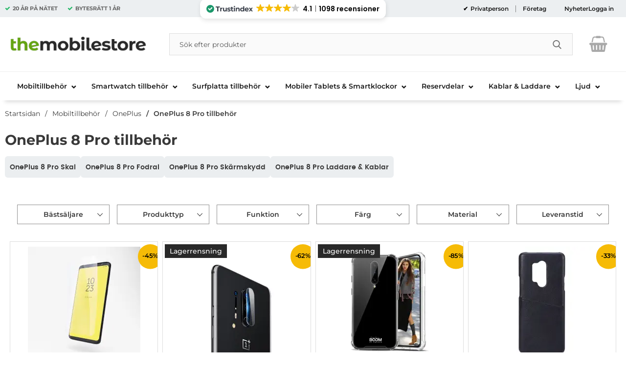

--- FILE ---
content_type: text/html; charset=utf-8
request_url: https://www.themobilestore.se/mobiltillbehor/oneplus/oneplus-8-pro/
body_size: 65426
content:
        <!DOCTYPE html>
        <html lang="sv" dir="ltr">
        <head>
            <meta name="theme-color" content="#fff">
            <meta name="msapplication-navbutton-color" content="#fff">
            <meta name="apple-mobile-web-app-status-bar-style" content="#fff">
            <meta name="viewport" content="width=device-width, initial-scale=1.0, maximum-scale=5">
            <meta name="color-scheme" content="light dark">

            <link rel="preconnect" href="https://www.themobilestore.se">
            <link rel="dns-prefetch" href="https://www.themobilestore.se">
            <link rel="preconnect" href="https://cdn.kodmyran.io">
            <link rel="dns-prefetch" href="https://cdn.kodmyran.io">
            <link rel="preconnect" href="https://beacon.kodmyran.se">
            <link rel="dns-prefetch" href="https://beacon.kodmyran.se">
            <link rel="preconnect" href="https://www.googletagmanager.com">
            <link rel="dns-prefetch" href="https://www.googletagmanager.com">
            <link rel="preconnect" href="https://consent.cookiebot.com">
            <link rel="dns-prefetch" href="https://consent.cookiebot.com">
            <link rel="preconnect" href="https://fonts.googleapis.com">
            <link rel="preconnect" href="https://fonts.gstatic.com" crossorigin>

            <!-- Poppins -->
            <link rel="preload" href="/templates/themobilestore-se/fonts/poppins-regular-webfont.woff2" as="font" type="font/woff2" crossorigin>
            <link rel="preload" href="/templates/themobilestore-se/fonts/poppins-medium-webfont.woff2" as="font" type="font/woff2" crossorigin>
            <link rel="preload" href="/templates/themobilestore-se/fonts/poppins-semibold-webfont.woff2" as="font" type="font/woff2" crossorigin>
            <link rel="preload" href="/templates/themobilestore-se/fonts/poppins-bold-webfont.woff2" as="font" type="font/woff2" crossorigin>

            <!-- Montserrat -->
            
            <link rel="preload" as="style"
                  href="/templates/themobilestore-se/css/inline.css?v251001-001">
            <link rel="stylesheet"
                  href="/templates/themobilestore-se/css/inline.css?v251001-001"
                  fetchpriority="high">
            <link rel="preload" as="style"
                  href="/templates/themobilestore-se/css/all.css?v251001-001">
            <link rel="stylesheet" as="style" href="/templates/themobilestore-se/css/font-awesome.min.css">
            <link href="//netdna.bootstrapcdn.com/font-awesome/3.2.1/css/font-awesome.css" rel="stylesheet">
            <link rel="preload" href="/scripts/commerce.js?v=4571" as="script">

            <!-- Klaviyo -->
            <script
                    async type="text/javascript"
                    src="//static.klaviyo.com/onsite/js/klaviyo.js?company_id=Qn7VkV"
            ></script>
            <!-- Klaviyo -->

            <!-- FRESH CHAT 
                  <script>
                  window.fcWidgetMessengerConfig = {
                "config": {
                  "headerProperty": {
                 "foregroundColor": "#FFFFFF",
                  }
                   }
                  }
                </script>
                <script
                src='//eu.fw-cdn.com/10504286/346020.js'
                chat='true'>
                </script>
            FRESH CHAT -->

            <!-- adtraction start -->
                <script defer src="https://on.themobilestore.se/jsTag?ap=1954022384"></script>
            <!--  adtraction end -->

            <!-- Tiktok -->
            <script>
                !function (w, d, t) {
                    w.TiktokAnalyticsObject = t;
                    var ttq = w[t] = w[t] || [];
                    ttq.methods = ["page", "track", "identify", "instances", "debug", "on", "off", "once", "ready", "alias", "group", "enableCookie", "disableCookie"], ttq.setAndDefer = function (t, e) {
                        t[e] = function () {
                            t.push([e].concat(Array.prototype.slice.call(arguments, 0)))
                        }
                    };
                    for (var i = 0; i < ttq.methods.length; i++) ttq.setAndDefer(ttq, ttq.methods[i]);
                    ttq.instance = function (t) {
                        for (var e = ttq._i[t] || [], n = 0; n < ttq.methods.length; n++) ttq.setAndDefer(e, ttq.methods[n]);
                        return e
                    }, ttq.load = function (e, n) {
                        var i = "https://analytics.tiktok.com/i18n/pixel/events.js";
                        ttq._i = ttq._i || {}, ttq._i[e] = [], ttq._i[e]._u = i, ttq._t = ttq._t || {}, ttq._t[e] = +new Date, ttq._o = ttq._o || {}, ttq._o[e] = n || {};
                        var o = document.createElement("script");
                        o.type = "text/javascript", o.async = !0, o.src = i + "?sdkid=" + e + "&lib=" + t;
                        var a = document.getElementsByTagName("script")[0];
                        a.parentNode.insertBefore(o, a)
                    };
                    ttq.load('CJ9NH1RC77U7DSNBL3G0');
                    ttq.page();
                }(window, document, 'ttq');
            </script>
            <!-- Tiktok -->

            <!-- HELLO RETAIL SEARCH -->
            <script async src="https://helloretailcdn.com/helloretail.js"></script>
            <script>
                window.hrq = window.hrq || [];
                hrq.push(['init', {}]);
            </script>
            <!-- HELLO RETAIL SEARCH -->

            <!-- TrustBox script -->
            <!--
            <script type="text/javascript" src="//widget.trustpilot.com/bootstrap/v5/tp.widget.bootstrap.min.js" async></script>
            -->
            <!-- End TrustBox script -->

                            <link rel="preload" href="https://cdn.kodmyran.io/templates/js/jquery/3.6.0/jquery.min.js" as="script">
            
            <link rel="stylesheet"
                  href="/templates/themobilestore-se/css/all.css?v251001-001">

                            <link rel="preload" as="style"
                      href="/templates/themobilestore-se/css/inline_category.css?v251001-001">
                <link rel="stylesheet"
                      href="/templates/themobilestore-se/css/inline_category.css?v251001-001"
                      fetchpriority="high">
                <link rel="preload"
                      href="/templates/themobilestore-se/scripts/nouislider.js?v251001-001" as="script">
                <link rel="preload" href="/templates/themobilestore-se/scripts/wNumb.js?v251001-001"
                      as="script">
                <link rel="preload"
                      href="/templates/themobilestore-se/scripts/advancedFilter.js?v251001-001"
                      as="script">
            	<title>OnePlus 8 Pro tillbeh&ouml;r Skal &amp; Tillbeh&ouml;r | Stort utbud &amp; Snabba leveranser - TheMobileStore.se</title>
	<!-- Google Tag Manager -->
	<script type="text/javascript">window.dataLayer = window.dataLayer || [];</script>
	<script type="text/javascript">(function(w,d,s,l,i){w[l]=w[l]||[];w[l].push({'gtm.start':new Date().getTime(),event:'gtm.js'});var f=d.getElementsByTagName(s)[0],j=d.createElement(s),dl=l!='dataLayer'?'&l='+l:'';j.async=true;j.src='//www.googletagmanager.com/gtm.js?id='+i+dl;f.parentNode.insertBefore(j,f);})(window,document,'script','dataLayer','GTM-PNSPK9');</script>
	<!-- End Google Tag Manager -->

        <script src="/scripts/commerce.js?v=4571"></script>
        
        <meta http-equiv="Content-Type" content="text/html; charset=utf-8"/>

                        <link rel="canonical" href="https://www.themobilestore.se/mobiltillbehor/oneplus/oneplus-8-pro/"/>
                	<meta name="language" content="sv" />
	<meta name="description" content="K&ouml;p OnePlus 8 Pro tillbeh&ouml;r hos TheMobileStore.se! Brett sortiment, konkurrenskraftiga priser. Stort utbud &amp; Snabba leveranser. S&auml;ker betalning och 365 dagars bytesr&auml;tt." />
	<meta name="author" content="TheMobileStore" />
        <!-- Google tag (gtag.js) -->
        <script type="text/javascript" async src="https://www.googletagmanager.com/gtag/js?id=G-YFYYGDBJD4"></script>
        <script type="text/javascript">
            window.dataLayer = window.dataLayer || [];

            function gtag() {
                dataLayer.push(arguments);
            }

            gtag('js', new Date());
            gtag('set', {'currency': 'SEK'});
            gtag('config', 'G-YFYYGDBJD4', {"send_page_view":false});
gtag('config', '185-739-7476', {"send_page_view":false});
        </script>
                <!-- Facebook tracking -->
        <!--suppress JSUnresolvedReference -->
        <script type="text/javascript">
            !function (f, b, e, v, n, t, s) {
                if (f.fbq) return;
                n = f.fbq = function () {
                    n.callMethod ?
                        n.callMethod.apply(n, arguments) : n.queue.push(arguments)
                };
                if (!f._fbq) f._fbq = n;
                n.push = n;
                n.loaded = !0;
                n.version = '2.0';
                n.queue = [];
                t = b.createElement(e);
                t.async = !0;
                t.src = v;
                s = b.getElementsByTagName(e)[0];
                s.parentNode.insertBefore(t, s)
            }(window,
                document, 'script', 'https://connect.facebook.net/en_US/fbevents.js');

            fbq('init', '691052007726607');
            fbq('track', 'PageView');
                    </script>
                <!-- Adrecord cookie script -->
        <script defer src="https://t.adii.se/init.js"></script>
                <!-- Klaviyo -->
        <script>
            !function(){if(!window.klaviyo){window._klOnsite=window._klOnsite||[];try{window.klaviyo=new Proxy({},{get:function(n,i){return"push"===i?function(){var n;(n=window._klOnsite).push.apply(n,arguments)}:function(){for(var n=arguments.length,o=new Array(n),w=0;w<n;w++)o[w]=arguments[w];var t="function"==typeof o[o.length-1]?o.pop():void 0,e=new Promise((function(n){window._klOnsite.push([i].concat(o,[function(i){t&&t(i),n(i)}]))}));return e}}})}catch(n){window.klaviyo=window.klaviyo||[],window.klaviyo.push=function(){var n;(n=window._klOnsite).push.apply(n,arguments)}}}}();
        </script>
        <script async src="https://static.klaviyo.com/onsite/js/klaviyo.js?company_id=Qn7VkV"></script>
                    <link rel="icon" href="/templates/themobilestore-se/images/favicons/favicon-32x32.ico">
                        <meta name="msapplication-TileColor" content="#fff">
            <meta name="theme-color" content="#fff">

            

            <!-- Hotjar Tracking Code for www.themobilestore.se START-->
            <script>
                (function (h, o, t, j, a, r) {
                    h.hj = h.hj || function () {
                        (h.hj.q = h.hj.q || []).push(arguments)
                    };
                    h._hjSettings = {hjid: 26080, hjsv: 6};
                    a = o.getElementsByTagName('head')[0];
                    r = o.createElement('script');
                    r.async = 1;
                    r.src = t + h._hjSettings.hjid + j + h._hjSettings.hjsv;
                    a.appendChild(r);
                })(window, document, 'https://static.hotjar.com/c/hotjar-', '.js?sv=');
            </script>
            <!-- Hotjar Tracking Code for www.themobilestore.se END -->

            <!-- cookie-script Tracking Code for www.themobilestore.se START
            <script type="text/javascript" charset="UTF-8" src="//cdn.cookie-script.com/s/2a734fbfdff4b4cd1512eb3e5e0cec50.js"></script>
            cookie-script Tracking Code for www.themobilestore.se END -->
            
            <script id="Cookiebot" src="https://consent.cookiebot.com/uc.js" 
                    data-cbid="9572b7ae-8242-4a05-b81f-b2c061c2790e" data-blockingmode="auto" type="text/javascript"></script>

            



        </head>

        <body id="mainBody" data-role="page"
              data-currency=" kr"
              data-template-name="/templates/themobilestore-se"
              data-page-mode="category" data-customer-status=""
              class="preload stickyheader pagemode-category   slideInCartFromRight">
        <script type="text/javascript">window.dataLayer = window.dataLayer || [];dataLayer.push({"email":"","PageType":"ListingPage","ProductIDList":["A00-TEK-7340055012973","OnePlus-8Pro-Mocolo-Camera-TG","BoS-Shock-OnePlus8Pro"]});dataLayer.push({"ecommerce":{"currencyCode":"SEK","impressions":[{"name":"Copter Sk\u00e4rmskydd av plastfilm OnePlus 8 Pro","id":"A00-TEK-7340055012973","price":"87.20","list":"OnePlus 8 Pro tillbeh\u00f6r","category":"OnePlus 8 Pro tillbeh\u00f6r","position":"1"},{"name":"MOCOLO 9H H\u00e4rdat glas Kameralinsskydd OnePlus 8 Pro","id":"OnePlus-8Pro-Mocolo-Camera-TG","price":"39.20","list":"OnePlus 8 Pro tillbeh\u00f6r","category":"OnePlus 8 Pro tillbeh\u00f6r","position":"2"},{"name":"Boom Oneplus 8 Pro Shockproof Skal","id":"BoS-Shock-OnePlus8Pro","price":"15.20","list":"OnePlus 8 Pro tillbeh\u00f6r","category":"OnePlus 8 Pro tillbeh\u00f6r","position":"3"},{"name":"ONSALA Mobilskal Svart med Kortfack Oneplus 8 Pro","id":"A00-TRA-7319925885481","price":"159.20","list":"OnePlus 8 Pro tillbeh\u00f6r","category":"OnePlus 8 Pro tillbeh\u00f6r","position":"4"},{"name":"3MK OnePlus 8 Pro 5G  Plastfilm sk\u00e4rmskydd Silver Protection+","id":"A00-HUR-5903108303408","price":"135.20","list":"OnePlus 8 Pro tillbeh\u00f6r","category":"OnePlus 8 Pro tillbeh\u00f6r","position":"5"},{"name":"Boom Shockproof Skal till Oneplus 8 Pro (NR)","id":"OnePlus8Pro-Boom-Shock-NR","price":"7.20","list":"OnePlus 8 Pro tillbeh\u00f6r","category":"OnePlus 8 Pro tillbeh\u00f6r","position":"6"},{"name":"Mobilskal till OnePlus 8 Pro med Ylande varg","id":"OP8P-PRINT.154.03-THM006","price":"119.20","list":"OnePlus 8 Pro tillbeh\u00f6r","category":"OnePlus 8 Pro tillbeh\u00f6r","position":"7"},{"name":"Mobilskal till OnePlus 8 Pro med Disco","id":"OP8P-PRINT.154.03-THM002","price":"119.20","list":"OnePlus 8 Pro tillbeh\u00f6r","category":"OnePlus 8 Pro tillbeh\u00f6r","position":"8"},{"name":"Mobilskal till OnePlus 8 Pro med Sommarblommor","id":"OP8P-PRINT.154.03-THM003","price":"119.20","list":"OnePlus 8 Pro tillbeh\u00f6r","category":"OnePlus 8 Pro tillbeh\u00f6r","position":"9"},{"name":"Mobilskal till OnePlus 8 Pro med Rosa Tulpaner","id":"OP8P-PRINT.154.03-THM004","price":"119.20","list":"OnePlus 8 Pro tillbeh\u00f6r","category":"OnePlus 8 Pro tillbeh\u00f6r","position":"10"},{"name":"Mobilskal till OnePlus 8 Pro med Glad enh\u00f6rning","id":"OP8P-PRINT.154.03-THM005","price":"119.20","list":"OnePlus 8 Pro tillbeh\u00f6r","category":"OnePlus 8 Pro tillbeh\u00f6r","position":"11"},{"name":"Mobilskal till OnePlus 8 Pro med Blommor och fj\u00e4rillar","id":"OP8P-PRINT.154.03-THM007","price":"119.20","list":"OnePlus 8 Pro tillbeh\u00f6r","category":"OnePlus 8 Pro tillbeh\u00f6r","position":"12"},{"name":"Mobilskal till OnePlus 8 Pro med T\u00e5rta","id":"OP8P-PRINT.154.03-THM008","price":"119.20","list":"OnePlus 8 Pro tillbeh\u00f6r","category":"OnePlus 8 Pro tillbeh\u00f6r","position":"13"},{"name":"Mobilskal till OnePlus 8 Pro med Silkesblommor","id":"OP8P-PRINT.154.03-THM009","price":"119.20","list":"OnePlus 8 Pro tillbeh\u00f6r","category":"OnePlus 8 Pro tillbeh\u00f6r","position":"14"},{"name":"Mobilskal till OnePlus 8 Pro med R\u00e4kor","id":"OP8P-PRINT.154.03-THM0010","price":"119.20","list":"OnePlus 8 Pro tillbeh\u00f6r","category":"OnePlus 8 Pro tillbeh\u00f6r","position":"15"},{"name":"Mobilskal till OnePlus 8 Pro med Rosa blomma","id":"OP8P-PRINT.154.03-THM0012","price":"119.20","list":"OnePlus 8 Pro tillbeh\u00f6r","category":"OnePlus 8 Pro tillbeh\u00f6r","position":"16"},{"name":"Mobilskal till OnePlus 8 Pro med Neon Varg","id":"OP8P-PRINT.154.03-THM0011","price":"119.20","list":"OnePlus 8 Pro tillbeh\u00f6r","category":"OnePlus 8 Pro tillbeh\u00f6r","position":"17"},{"name":"Mobilskal till OnePlus 8 Pro med Fancy","id":"OP8P-PRINT.154.03-THM0013","price":"119.20","list":"OnePlus 8 Pro tillbeh\u00f6r","category":"OnePlus 8 Pro tillbeh\u00f6r","position":"18"},{"name":"Mobilskal till OnePlus 8 Pro med Nuggets","id":"OP8P-PRINT.154.03-THM0015","price":"119.20","list":"OnePlus 8 Pro tillbeh\u00f6r","category":"OnePlus 8 Pro tillbeh\u00f6r","position":"19"},{"name":"Mobilskal till OnePlus 8 Pro med fejdande blommor","id":"OP8P-PRINT.154.03-THM0016","price":"119.20","list":"OnePlus 8 Pro tillbeh\u00f6r","category":"OnePlus 8 Pro tillbeh\u00f6r","position":"20"}]}});dataLayer.push({"event":"fireRemarketing","remarketing_params":{"ecomm_category":"Mobiltillbeh\u00f6r\/OnePlus\/OnePlus 8 Pro tillbeh\u00f6r","ecomm_pagetype":"category"}});</script>
	<!-- Google Tag Manager (noscript) -->
	<noscript><iframe src='//www.googletagmanager.com/ns.html?id=GTM-PNSPK9' height='0' width='0' style='display:none;visibility:hidden'></iframe></noscript>
	<!-- End Google Tag Manager (noscript) -->

        <div id="dialog_layer" class="dialogs">
            <div class="dialog-backdrop" id="dialog-backdrop">
                <div tabindex="0"></div>
            </div>
        </div>

        
        <header id="topBar" class="inertSensitive">
            <nav id="skiplinks" aria-label="Genvägar">
                <a href="#wrapper" onclick='fnGoToByScroll("wrapper")'>
                    Hoppa till innehåll                </a>
                                    <a href="#navbar-menu" onclick='fnGoToByScroll("navbar-menu")'>
                        Hoppa till navigering                    </a>
                            </nav>

            <div id="topArea" class="noprint">
                <div class="container">
                    <div id="topAreaLeft" class="noprint">
                        
                        <ul><li><p><strong>20 &Aring;R P&Aring; N&Auml;TET</strong></p></li><li><p><strong>BYTESR&Auml;TT&nbsp;<strong>1 &Aring;R</strong></strong></p></li></ul>
                        <!-- TrustIndex widget - Micro Review Count -->
                        <div style="flex: 1;">
                            <script defer async src='https://cdn.trustindex.io/loader.js?29e1b5150a823362cc36da51a0d'></script>
                        </div>
                        <!-- TrustIndex widget - END -->
                    </div>

                    <div id="topAreaRight" class="noprint">
                                                    <div class="linkWrapperTopRight">
                                                                <div id="dynVatSelection">
                                    <ul id="dynVatSelectionUl">
                                        <li>
                                            <a href="?cmd=setvat&vat=1" rel="nofollow"  aria-current="true">
                                                Privatperson                                            </a>
                                        </li>
                                        <li>
                                            <a href="?cmd=setvat&vat=0" rel="nofollow" >
                                                Företag                                            </a>
                                        </li>
                                    </ul>
                                </div>

                                <p><a href="https://www.themobilestore.se/nyheter/">Nyheter</a></p>                            </div>
                            
                        <div id="topLogin">
                                                                <a href="https://www.themobilestore.se/login.php">Logga in</a>
                                                            </div>
                    </div>
                </div>
            </div>

            <div id="topContent" class="container">


                <div id="topLogo">

                    <a href="https://www.themobilestore.se">
                        <span class="visually-hidden">Startsidan för Danira Telecom AB</span>
                                                    <img src="/templates/themobilestore-se/images/logo-tms-2021.png"
                                 alt="Danira Telecom AB logo"/>
                                                </a>
                </div>

                <div id="topSearch" class="noprint">
                    <form class="search-form-new" action="https://www.themobilestore.se/search.php">
                        <fieldset>
                            <legend class="visually-hidden noprint">Sök</legend>
                            <label for="search-01" aria-hidden="true"
                                   class="visually-hidden noprint">Sök på Danira Telecom AB</label>
                            <div class="searchContainer noprint ">
                                                                <input type="text" name="keyword" id="search-01" class="text noprint"
                                       autocapitalize="off"
                                       autocomplete="off" spellcheck="false" value=""
                                       placeholder="Sök efter produkter"                                        aria-autocomplete="list" aria-owns="search01-suggestions-wrapper">
                                <div id="search01-suggestions-backdrop"></div>
                                <div id="search01-suggestions-wrapper" class="search-suggestions-wrapper"
                                     aria-live="polite"
                                     aria-expanded="false" role="region" aria-atomic="true"
                                     aria-label="Sökordsförslag"></div>
                                <button type="submit" class="icon noprint">
                                    <svg class="noprint" focusable="false" aria-hidden="true"
                                         xmlns="http://www.w3.org/2000/svg" viewBox="0 0 57 57">
                                        <path d="M55.1 51.9L41.6 37.8c3.5-4.1 5.4-9.4 5.4-14.8 0-12.7-10.3-23-23-23s-23 10.3-23 23 10.3 23 23 23c4.8 0 9.3-1.4 13.2-4.2l13.7 14.2c0.6 0.6 1.3 0.9 2.2 0.9 0.8 0 1.5-0.3 2.1-0.8C56.3 55 56.3 53.1 55.1 51.9zM24 6c9.4 0 17 7.6 17 17s-7.6 17-17 17 -17-7.6-17-17S14.6 6 24 6z"/>
                                    </svg>
                                    <span class="visually-hidden">Genomför sökning</span>
                                </button>
                            </div>
                        </fieldset>
                    </form>
                </div>

                
                <div id="topFavouriteWrapper" class="noprint">
                                            <a href="/favoriter" id="topFavourite" class="favourites-text">
                            <svg focusable="false" aria-hidden="true" enable-background="new -10 0 455 437.77"
                                 viewBox="-10 0 455 437.77" xmlns="http://www.w3.org/2000/svg">
                                <path d="m316.72 29.761c66.852 0 121.05 54.202 121.05 121.04 0 110.48-218.89 257.21-218.89 257.21s-218.88-141.44-218.88-257.21c0-83.217 54.202-121.04 121.04-121.04 40.262 0 75.827 19.745 97.841 49.976 22.017-30.231 57.588-49.976 97.84-49.976z"/>
                            </svg>
                            <span class="dyn-favourites-count" aria-hidden="true"></span>
                            <span class="dyn-favourites-text visually-hidden">Mina favoriter</span>
                        </a>
                                        </div>

                                    <div id="topCartContent" class="noprint" >
                                <div id="topCartOpen" class="topCartOpen">
            <div class="jsShakeArea">
                <button class="basketItems " id="basketItems" aria-label="varukorg 0 artiklar" aria-controls="miniCart" aria-expanded="false"><span class="iconwrapper" aria-hidden="true"><i class="fa fa-shopping-basket" aria-hidden="true"></i><span class="dispNone">Kassan</span></span></button>            </div>
        </div>
                            </div>
                    
                <button id="btnNav" class="btnNav noprint" tabindex="0"
                        aria-label="Huvudmeny" aria-expanded="false"
                        aria-haspopup="true" aria-controls="navbar">
                    <span class="nav-icon noprint" aria-hidden="true"><span></span></span>
                    <span class="menuText noprint" aria-hidden="true">Meny</span>
                </button>
            </div>

                            <div id="topMenu" class="noprint">
                    <div id="navWrapper" class="navWrapper">
                        
        <nav aria-labelledby="btnNav" id="navbar" class="navbar modalRight modalShadow modalRightTransition">
            <strong>
                Kategorier            </strong>
            <button class="modalRightClose" aria-label="Stäng huvudmeny">
                <svg xmlns="http://www.w3.org/2000/svg" height="366" viewBox="0 0 365.7 365.7" width="366"
                     aria-hidden="true" focusable="false" role="presentation">
                    <path d="m243.2 182.9 113.1-113.1c12.5-12.5 12.5-32.8 0-45.2l-15.1-15.1c-12.5-12.5-32.8-12.5-45.2 0l-113.1 113.1-113.1-113.2c-12.5-12.5-32.8-12.5-45.2 0l-15.1 15.1c-12.5 12.5-12.5 32.8 0 45.3l113.2 113.2-113.1 113.1c-12.5 12.5-12.5 32.8 0 45.3l15.1 15.1c12.5 12.5 32.8 12.5 45.2 0l113.1-113.1 113.1 113.1c12.5 12.5 32.8 12.5 45.3 0l15.1-15.1c12.5-12.5 12.5-32.8 0-45.2zm0 0"/>
                </svg>
            </button>
            <ul class="navbar-menu container -primary" id="navbar-menu">
                <li class="level-0 has-children hasSub jsEvent"><a href="https://www.themobilestore.se/mobiltillbehor/" class="topLevel" aria-haspopup="true" aria-expanded="false" id="menulink_6" aria-controls="sub_6">                    <div class="navFirstLevelWrapper">
                     <span>Mobiltillbeh&ouml;r </span></div></a><ul id="sub_6"><li class="no-children allproducts"><a href="https://www.themobilestore.se/mobiltillbehor/" class="" id="menulink_6_all"><div class="menuImg" aria-hidden="true"><img src="/templates/themobilestore-se/images/blank.gif" data-src="" alt="" width="80" height="80" loading="lazy" decoding="async"></div>Gå till Mobiltillbehör</a></li><li class="has-children hasSub jsEvent level-1"><a href="https://www.themobilestore.se/mobiltillbehor/apple/" class="" aria-haspopup="true" aria-expanded="false" id="menulink_100"><div class="menuImg" aria-hidden="true"><img src="/templates/themobilestore-se/images/blank.gif" data-src="https://www.themobilestore.se/resource/u2gd/tE5/k49AvXl20SY/002/logos/apple-round.png" alt="" width="80" height="80" loading="lazy" decoding="async"></div><span class="subname">Apple</span></a><ul id="sub_100"><li class="no-children allproducts"><a href="https://www.themobilestore.se/mobiltillbehor/apple/" class="" id="menulink_100_all">Gå till Apple</a></li><li class="no-children level-2"><a href="https://www.themobilestore.se/mobiltillbehor/apple/iphone-17-pro-max-tillbehor/" class=""  id="menulink_2145654067"><span class="subname">iPhone 17 Pro Max tillbehör</span></a></li>
<li class="no-children level-2"><a href="https://www.themobilestore.se/mobiltillbehor/apple/iphone-17-pro-tillbehor/" class=""  id="menulink_2145654068"><span class="subname">iPhone 17 Pro tillbehör</span></a></li>
<li class="no-children level-2"><a href="https://www.themobilestore.se/mobiltillbehor/apple/iphone-17-tillbehor/" class=""  id="menulink_2145654073"><span class="subname">iPhone 17 tillbehör</span></a></li>
<li class="no-children level-2"><a href="https://www.themobilestore.se/mobiltillbehor/apple/iphone-air-tillbehor/" class=""  id="menulink_2145654072"><span class="subname">iPhone Air tillbehör</span></a></li>
<li class="no-children level-2"><a href="https://www.themobilestore.se/mobiltillbehor/apple/iphone-16e-tillbehor/" class=""  id="menulink_2145654567"><span class="subname">iPhone 16e tillbehör</span></a></li>
<li class="no-children level-2"><a href="https://www.themobilestore.se/mobiltillbehor/apple/iphone-16-pro-max-tillbehor/" class=""  id="menulink_2145652789"><span class="subname">iPhone 16 Pro Max tillbehör</span></a></li>
<li class="no-children level-2"><a href="https://www.themobilestore.se/mobiltillbehor/apple/iphone-16-pro-tillbehor/" class=""  id="menulink_2145652797"><span class="subname">iPhone 16 Pro tillbehör</span></a></li>
<li class="no-children level-2"><a href="https://www.themobilestore.se/mobiltillbehor/apple/iphone-16-plus-tillbehor-1/" class=""  id="menulink_2145652806"><span class="subname">iPhone 16 Plus tillbehör</span></a></li>
<li class="no-children level-2"><a href="https://www.themobilestore.se/mobiltillbehor/apple/iphone-16-tillbehor/" class=""  id="menulink_2145652807"><span class="subname">iPhone 16 tillbehör</span></a></li>
<li class="no-children level-2"><a href="https://www.themobilestore.se/mobiltillbehor/apple/iphone-15-pro-max/" class=""  id="menulink_2145649841"><span class="subname">iPhone 15 Pro Max tillbehör</span></a></li>
<li class="no-children level-2"><a href="https://www.themobilestore.se/mobiltillbehor/apple/iphone-15-pro/" class=""  id="menulink_2145649819"><span class="subname">iPhone 15 Pro tillbehör</span></a></li>
<li class="no-children level-2"><a href="https://www.themobilestore.se/mobiltillbehor/apple/iphone-15-plus/" class=""  id="menulink_2145649913"><span class="subname">iPhone 15 Plus tillbehör</span></a></li>
<li class="no-children level-2"><a href="https://www.themobilestore.se/mobiltillbehor/apple/iphone-15/" class=""  id="menulink_2145649123"><span class="subname">iPhone 15 tillbehör</span></a></li>
<li class="no-children level-2"><a href="https://www.themobilestore.se/mobiltillbehor/apple/iphone-14-pro-max/" class=""  id="menulink_2135518191"><span class="subname">iPhone 14 Pro Max tillbehör</span></a></li>
<li class="no-children level-2"><a href="https://www.themobilestore.se/mobiltillbehor/apple/iphone-14-pro/" class=""  id="menulink_2135518151"><span class="subname">iPhone 14 Pro tillbehör</span></a></li>
<li class="no-children level-2"><a href="https://www.themobilestore.se/mobiltillbehor/apple/iphone-14-plus/" class=""  id="menulink_2135518129"><span class="subname">iPhone 14 Plus tillbehör</span></a></li>
<li class="no-children level-2"><a href="https://www.themobilestore.se/mobiltillbehor/apple/iphone-14/" class=""  id="menulink_2135517873"><span class="subname">iPhone 14 tillbehör</span></a></li>
<li class="no-children level-2"><a href="https://www.themobilestore.se/mobiltillbehor/apple/iphone-13-pro-max/" class=""  id="menulink_2135512010"><span class="subname">iPhone 13 Pro Max tillbehör</span></a></li>
<li class="no-children level-2"><a href="https://www.themobilestore.se/mobiltillbehor/apple/iphone-13-pro/" class=""  id="menulink_2135511988"><span class="subname">iPhone 13 Pro tillbehör</span></a></li>
<li class="no-children level-2"><a href="https://www.themobilestore.se/mobiltillbehor/apple/iphone-13/" class=""  id="menulink_2135511966"><span class="subname">iPhone 13 tillbehör</span></a></li>
<li class="no-children level-2"><a href="https://www.themobilestore.se/mobiltillbehor/apple/iphone-13-mini/" class=""  id="menulink_2135512032"><span class="subname">iPhone 13 Mini tillbehör</span></a></li>
<li class="no-children level-2"><a href="https://www.themobilestore.se/mobiltillbehor/apple/iphone-12-pro-max/" class=""  id="menulink_2135510545"><span class="subname">iPhone 12 Pro Max tillbehör</span></a></li>
<li class="no-children level-2"><a href="https://www.themobilestore.se/mobiltillbehor/apple/iphone-12-pro/" class=""  id="menulink_2135510538"><span class="subname">iPhone 12 Pro tillbehör</span></a></li>
<li class="no-children level-2"><a href="https://www.themobilestore.se/mobiltillbehor/apple/iphone-12/" class=""  id="menulink_2135510531"><span class="subname">iPhone 12 tillbehör</span></a></li>
<li class="no-children level-2"><a href="https://www.themobilestore.se/mobiltillbehor/apple/iphone-12-mini/" class=""  id="menulink_2135510778"><span class="subname">iPhone 12 Mini tillbehör</span></a></li>
<li class="no-children level-2"><a href="https://www.themobilestore.se/mobiltillbehor/apple/iphone-se-2020/" class=""  id="menulink_2135510353"><span class="subname">iPhone SE (2020/2022) tillbehör</span></a></li>
<li class="no-children level-2"><a href="https://www.themobilestore.se/mobiltillbehor/apple/iphone-11-pro-max/" class=""  id="menulink_25523829"><span class="subname">iPhone 11 Pro Max tillbehör</span></a></li>
<li class="no-children level-2"><a href="https://www.themobilestore.se/mobiltillbehor/apple/iphone-11-pro/" class=""  id="menulink_25523787"><span class="subname">iPhone 11 Pro tillbehör</span></a></li>
<li class="no-children level-2"><a href="https://www.themobilestore.se/mobiltillbehor/apple/iphone-11/" class=""  id="menulink_25523745"><span class="subname">iPhone 11 tillbehör</span></a></li>
<li class="no-children level-2"><a href="https://www.themobilestore.se/mobiltillbehor/apple/iphone-xr" class=""  id="menulink_25518573"><span class="subname">iPhone XR tillbehör</span></a></li>
<li class="no-children level-2"><a href="https://www.themobilestore.se/mobiltillbehor/apple/iphone-xs-max" class=""  id="menulink_25518574"><span class="subname">iPhone XS Max tillbehör</span></a></li>
<li class="no-children level-2"><a href="https://www.themobilestore.se/mobiltillbehor/apple/iphone-xs" class=""  id="menulink_25518572"><span class="subname">iPhone XS tillbehör</span></a></li>
<li class="no-children level-2"><a href="https://www.themobilestore.se/mobiltillbehor/apple/iphone-x/" class=""  id="menulink_25510451"><span class="subname">iPhone X tillbehör</span></a></li>
<li class="no-children level-2"><a href="https://www.themobilestore.se/mobiltillbehor/apple/iphone-8-plus/" class=""  id="menulink_25510499"><span class="subname">iPhone 8 Plus tillbehör</span></a></li>
<li class="no-children level-2"><a href="https://www.themobilestore.se/mobiltillbehor/apple/iphone-8/" class=""  id="menulink_25509571"><span class="subname">iPhone 8 tillbehör</span></a></li>
<li class="no-children level-2"><a href="https://www.themobilestore.se/mobiltillbehor/apple/iphone-7-plus/" class=""  id="menulink_10007325"><span class="subname">iPhone 7 Plus tillbehör</span></a></li>
<li class="no-children level-2"><a href="https://www.themobilestore.se/mobiltillbehor/apple/iphone-7/" class=""  id="menulink_10007277"><span class="subname">iPhone 7 tillbehör</span></a></li>
<li class="no-children level-2"><a href="https://www.themobilestore.se/mobiltillbehor/apple/iphone-6-s-plus" class=""  id="menulink_100451"><span class="subname">iPhone 6S Plus tillbehör</span></a></li>
<li class="no-children level-2"><a href="https://www.themobilestore.se/mobiltillbehor/apple/iphone-6-6s/" class=""  id="menulink_103656"><span class="subname">iPhone 6/6S tillbehör</span></a></li>
<li class="no-children level-2"><a href="https://www.themobilestore.se/mobiltillbehor/apple/iphone-5-5s-se/" class=""  id="menulink_50200"><span class="subname">iPhone 5/5S/SE tillbehör</span></a></li>
<li class="no-children level-2"><a href="https://www.themobilestore.se/mobiltillbehor/apple/iphone-5c/" class=""  id="menulink_56783"><span class="subname">iPhone 5C tillbehör</span></a></li>
<li class="no-children level-2"><a href="https://www.themobilestore.se/mobiltillbehor/apple/iphone-4s-4/" class=""  id="menulink_50150"><span class="subname">iPhone 4S/4 tillbehör</span></a></li>
<li class="no-children level-2"><a href="https://www.themobilestore.se/mobiltillbehor/apple/iphone-3gs-3g/" class=""  id="menulink_50100"><span class="subname">iPhone 3GS/3G tillbehör</span></a></li>
<li class="no-children level-2"><a href="https://www.themobilestore.se/mobiltillbehor/apple/airpods-pro-3/" class=""  id="menulink_2145656155"><span class="subname">Airpods Pro 3</span></a></li>
<li class="no-children level-2"><a href="https://www.themobilestore.se/mobiltillbehor/apple/airpods-4/" class=""  id="menulink_2145653919"><span class="subname">AirPods 4</span></a></li>
<li class="no-children level-2"><a href="https://www.themobilestore.se/mobiltillbehor/apple/airpods-3-generation-skal-fodral/" class=""  id="menulink_2135512543"><span class="subname">AirPods 3rd Generation</span></a></li>
<li class="no-children level-2"><a href="https://www.themobilestore.se/mobiltillbehor/apple/airpods-pro-2/" class=""  id="menulink_2145647270"><span class="subname">Airpods Pro 2</span></a></li>
<li class="no-children level-2"><a href="https://www.themobilestore.se/mobiltillbehor/apple/airpod-pro/" class=""  id="menulink_2125523939"><span class="subname">Airpods Pro 1</span></a></li>
<li class="no-children level-2"><a href="https://www.themobilestore.se/mobiltillbehor/apple/airpods/" class=""  id="menulink_25509917"><span class="subname">Airpods</span></a></li>
<li class="no-children level-2"><a href="https://www.themobilestore.se/mobiltillbehor/apple/airpods-max-tillbehor/" class=""  id="menulink_2135511421"><span class="subname">AirPods Max</span></a></li>
<li class="no-children level-2"><a href="https://www.themobilestore.se/mobiltillbehor/apple/airtags/" class=""  id="menulink_2135511349"><span class="subname">AirTag-Tillbehör</span></a></li>
<li class="no-children level-2"><a href="https://www.themobilestore.se/mobiltillbehor/apple/magsafe-tillbehor/" class=""  id="menulink_2135511420"><span class="subname">MagSafe-Tillbehör</span></a></li>
<li class="no-children level-2"><a href="https://www.themobilestore.se/mobiltillbehor/apple/beats-studio-buds/" class=""  id="menulink_2135512540"><span class="subname">BEATS Studio Buds</span></a></li>
</ul></li>
<li class="has-children hasSub jsEvent level-1"><a href="https://www.themobilestore.se/mobiltillbehor/samsung" class="" aria-haspopup="true" aria-expanded="false" id="menulink_600"><div class="menuImg" aria-hidden="true"><img src="/templates/themobilestore-se/images/blank.gif" data-src="https://www.themobilestore.se/resource/u2hj/PA7/GvvIDL68eqp/002/logos/samsung-round.png" alt="" width="80" height="80" loading="lazy" decoding="async"></div><span class="subname">Samsung</span></a><ul id="sub_600"><li class="no-children allproducts"><a href="https://www.themobilestore.se/mobiltillbehor/samsung" class="" id="menulink_600_all">Gå till Samsung</a></li><li class="no-children level-2"><a href="https://www.themobilestore.se/mobiltillbehor/samsung/galaxy-z-fold-7-tillbehor/" class=""  id="menulink_2145655303"><span class="subname">Galaxy Z Fold 7 tillbehör</span></a></li>
<li class="no-children level-2"><a href="https://www.themobilestore.se/mobiltillbehor/samsung/galaxy-z-fold-6-tillbehor/" class=""  id="menulink_2145653029"><span class="subname">Galaxy Z Fold 6 tillbehör</span></a></li>
<li class="no-children level-2"><a href="https://www.themobilestore.se/mobiltillbehor/samsung/galaxy-z-fold5/" class=""  id="menulink_2145649967"><span class="subname">Galaxy Z Fold 5 tillbehör</span></a></li>
<li class="no-children level-2"><a href="https://www.themobilestore.se/mobiltillbehor/samsung/galaxy-z-fold4/" class=""  id="menulink_2145645415"><span class="subname">Galaxy Z Fold 4 tillbehör</span></a></li>
<li class="no-children level-2"><a href="https://www.themobilestore.se/mobiltillbehor/samsung/galaxy-z-fold-3-5g/" class=""  id="menulink_2135512470"><span class="subname">Galaxy Z Fold 3 5G tillbehör</span></a></li>
<li class="no-children level-2"><a href="https://www.themobilestore.se/mobiltillbehor/samsung/galaxy-z-fold2-5g/" class=""  id="menulink_2135510728"><span class="subname">Galaxy Z Fold 2 5G tillbehör</span></a></li>
<li class="no-children level-2"><a href="https://www.themobilestore.se/mobiltillbehor/samsung/galaxy-z-flip-7-tillbehor/" class=""  id="menulink_2145655318"><span class="subname">Galaxy Z Flip 7 tillbehör</span></a></li>
<li class="no-children level-2"><a href="https://www.themobilestore.se/mobiltillbehor/samsung/galaxy-z-flip-7-fe-tillbehor-1/" class=""  id="menulink_2145655467"><span class="subname">Galaxy Z Flip 7 FE tillbehör</span></a></li>
<li class="no-children level-2"><a href="https://www.themobilestore.se/mobiltillbehor/samsung/galaxy-z-flip-6-tillbehor/" class=""  id="menulink_2145653035"><span class="subname">Galaxy Z Flip 6 tillbehör</span></a></li>
<li class="no-children level-2"><a href="https://www.themobilestore.se/mobiltillbehor/samsung/galaxy-z-flip5/" class=""  id="menulink_2145649945"><span class="subname">Galaxy Z Flip 5 tillbehör</span></a></li>
<li class="no-children level-2"><a href="https://www.themobilestore.se/mobiltillbehor/samsung/galaxy-z-flip4/" class=""  id="menulink_2145645437"><span class="subname">Galaxy Z Flip 4 tillbehör</span></a></li>
<li class="no-children level-2"><a href="https://www.themobilestore.se/mobiltillbehor/samsung/galaxy-z-flip-3-5g/" class=""  id="menulink_2135512492"><span class="subname">Galaxy Z Flip 3 5G tillbehör</span></a></li>
<li class="no-children level-2"><a href="https://www.themobilestore.se/mobiltillbehor/samsung/galaxy-s25-ultra-tillbehor/" class=""  id="menulink_2145654021"><span class="subname">Galaxy S25 Ultra tillbehör</span></a></li>
<li class="no-children level-2"><a href="https://www.themobilestore.se/mobiltillbehor/samsung/galaxy-s25-tillbehor/" class=""  id="menulink_2145654023"><span class="subname">Galaxy S25 tillbehör</span></a></li>
<li class="no-children level-2"><a href="https://www.themobilestore.se/mobiltillbehor/samsung/galaxy-s25-plus-tillbehor/" class=""  id="menulink_2145654022"><span class="subname">Galaxy S25 Plus tillbehör</span></a></li>
<li class="no-children level-2"><a href="https://www.themobilestore.se/mobiltillbehor/samsung/galaxys25fe-tillbehor-2/" class=""  id="menulink_2145656125"><span class="subname">Galaxy S25 FE tillbehör</span></a></li>
<li class="no-children level-2"><a href="https://www.themobilestore.se/mobiltillbehor/samsung/galaxy-s25-edge-tillbehor/" class=""  id="menulink_2145654993"><span class="subname">Galaxy S25 Edge tillbehör</span></a></li>
<li class="no-children level-2"><a href="https://www.themobilestore.se/mobiltillbehor/samsung/galaxy-s24-ultra-tillbehor/" class=""  id="menulink_2145651620"><span class="subname">Galaxy S24 Ultra tillbehör</span></a></li>
<li class="no-children level-2"><a href="https://www.themobilestore.se/mobiltillbehor/samsung/galaxy-s24-tillbehor/" class=""  id="menulink_2145651599"><span class="subname">Galaxy S24 tillbehör</span></a></li>
<li class="no-children level-2"><a href="https://www.themobilestore.se/mobiltillbehor/samsung/galaxy-s24-plus-/" class=""  id="menulink_2145651619"><span class="subname">Galaxy S24 Plus tillbehör</span></a></li>
<li class="no-children level-2"><a href="https://www.themobilestore.se/mobiltillbehor/samsung/galaxy-s24-fe-tillbehor/" class=""  id="menulink_2145654182"><span class="subname">Galaxy S24 FE tillbehör</span></a></li>
<li class="no-children level-2"><a href="https://www.themobilestore.se/mobiltillbehor/samsung/galaxy-s23-ultra-tillbehor/" class=""  id="menulink_2145648128"><span class="subname">Galaxy S23 Ultra tillbehör</span></a></li>
<li class="no-children level-2"><a href="https://www.themobilestore.se/mobiltillbehor/samsung/galaxy-s23-tillbehor/" class=""  id="menulink_2145648172"><span class="subname">Galaxy S23 tillbehör</span></a></li>
<li class="no-children level-2"><a href="https://www.themobilestore.se/mobiltillbehor/samsung/galaxy-s23-plus-tillbehor/" class=""  id="menulink_2145648151"><span class="subname">Galaxy S23 Plus tillbehör</span></a></li>
<li class="no-children level-2"><a href="https://www.themobilestore.se/mobiltillbehor/samsung/galaxy-s23-fe/" class=""  id="menulink_2145650954"><span class="subname">Galaxy S23 FE tillbehör</span></a></li>
<li class="no-children level-2"><a href="https://www.themobilestore.se/mobiltillbehor/samsung/galaxy-s22-ultra/" class=""  id="menulink_2135513059"><span class="subname">Galaxy S22 Ultra tillbehör</span></a></li>
<li class="no-children level-2"><a href="https://www.themobilestore.se/mobiltillbehor/samsung/galaxy-s22/" class=""  id="menulink_2135513015"><span class="subname">Galaxy S22 tillbehör</span></a></li>
<li class="no-children level-2"><a href="https://www.themobilestore.se/mobiltillbehor/samsung/galaxy-s22-plus/" class=""  id="menulink_2135513037"><span class="subname">Galaxy S22 Plus tillbehör</span></a></li>
<li class="no-children level-2"><a href="https://www.themobilestore.se/mobiltillbehor/samsung/s21-ultra/" class=""  id="menulink_2135511047"><span class="subname">Galaxy S21 Ultra tillbehör</span></a></li>
<li class="no-children level-2"><a href="https://www.themobilestore.se/mobiltillbehor/samsung/galaxy-s21/" class=""  id="menulink_2135511045"><span class="subname">Galaxy S21 tillbehör</span></a></li>
<li class="no-children level-2"><a href="https://www.themobilestore.se/mobiltillbehor/samsung/s21-plus/" class=""  id="menulink_2135511046"><span class="subname">Galaxy S21 Plus tillbehör</span></a></li>
<li class="no-children level-2"><a href="https://www.themobilestore.se/mobiltillbehor/samsung-galaxy-s21-fe-5g/" class=""  id="menulink_2135511622"><span class="subname">Galaxy S21 FE 5G tillbehör</span></a></li>
<li class="no-children level-2"><a href="https://www.themobilestore.se/mobiltillbehor/samsung/galaxy-s20-ultra/" class=""  id="menulink_2135509584"><span class="subname">Galaxy S20 Ultra tillbehör</span></a></li>
<li class="no-children level-2"><a href="https://www.themobilestore.se/mobiltillbehor/samsung/galaxy-s20/" class=""  id="menulink_2135509583"><span class="subname">Galaxy S20 tillbehör</span></a></li>
<li class="no-children level-2"><a href="https://www.themobilestore.se/mobiltillbehor/samsung/galaxy-s20-plus/" class=""  id="menulink_2135509582"><span class="subname">Galaxy S20 Plus tillbehör</span></a></li>
<li class="no-children level-2"><a href="https://www.themobilestore.se/mobiltillbehor/samsung/galaxy-s20-fe/" class=""  id="menulink_2135510707"><span class="subname">Galaxy S20 FE tillbehör</span></a></li>
<li class="no-children level-2"><a href="https://www.themobilestore.se/mobiltillbehor/samsung/galaxy-s10-e/" class=""  id="menulink_25521285"><span class="subname">Galaxy S10E tillbehör</span></a></li>
<li class="no-children level-2"><a href="https://www.themobilestore.se/mobiltillbehor/samsung/galaxy-s10/" class=""  id="menulink_25521202"><span class="subname">Galaxy S10 tillbehör</span></a></li>
<li class="no-children level-2"><a href="https://www.themobilestore.se/mobiltillbehor/samsung/galaxy-s10-plus/" class=""  id="menulink_25521368"><span class="subname">Galaxy S10 Plus tillbehör</span></a></li>
<li class="no-children level-2"><a href="https://www.themobilestore.se/mobiltillbehor/samsung/galaxy-s10-lite-1/" class=""  id="menulink_2135509612"><span class="subname">Galaxy S10 Lite tillbehör</span></a></li>
<li class="no-children level-2"><a href="https://www.themobilestore.se/mobiltillbehor/Samsung/galaxy-s9/" class=""  id="menulink_25512636"><span class="subname">Galaxy S9 tillbehör</span></a></li>
<li class="no-children level-2"><a href="https://www.themobilestore.se/mobiltillbehor/samsung/galaxy-s9-plus/" class=""  id="menulink_25512684"><span class="subname">Galaxy S9 Plus tillbehör</span></a></li>
<li class="no-children level-2"><a href="https://www.themobilestore.se/mobiltillbehor/samsung/galaxy-s8/" class=""  id="menulink_25508588"><span class="subname">Galaxy S8 tillbehör</span></a></li>
<li class="no-children level-2"><a href="https://www.themobilestore.se/mobiltillbehor/samsung/galaxy-s8-plus/" class=""  id="menulink_25508636"><span class="subname">Galaxy S8 Plus tillbehör</span></a></li>
<li class="no-children level-2"><a href="https://www.themobilestore.se/mobiltillbehor/samsung/galaxy-s7/" class=""  id="menulink_10005598"><span class="subname">Galaxy S7 tillbehör</span></a></li>
<li class="no-children level-2"><a href="https://www.themobilestore.se/mobiltillbehor/samsung/galaxy-s7-edge/" class=""  id="menulink_10005645"><span class="subname">Galaxy S7 Edge tillbehör</span></a></li>
<li class="no-children level-2"><a href="https://www.themobilestore.se/mobiltillbehor/samsung/galaxy-xcover-pro/" class=""  id="menulink_2135509607"><span class="subname">Galaxy Xcover Pro tillbehör</span></a></li>
<li class="no-children level-2"><a href="https://www.themobilestore.se/mobiltillbehor/samsung/galaxy-xcover-7-tillbehor/" class=""  id="menulink_2145652289"><span class="subname">Galaxy XCover 7 tillbehör</span></a></li>
<li class="no-children level-2"><a href="https://www.themobilestore.se/mobiltillbehor/samsung/galaxy-xcover7-pro-tillbehor-2/" class=""  id="menulink_2145655246"><span class="subname">Galaxy XCover 7 Pro tillbehör</span></a></li>
<li class="no-children level-2"><a href="https://www.themobilestore.se/mobiltillbehor/samsung/galaxy-xcover6-pro-tillbehor/" class=""  id="menulink_2145645375"><span class="subname">Galaxy Xcover 6 Pro tillbehör</span></a></li>
<li class="no-children level-2"><a href="https://www.themobilestore.se/mobiltillbehor/samsung/galaxy-xcover-5/" class=""  id="menulink_2135511283"><span class="subname">Galaxy Xcover 5 tillbehör</span></a></li>
<li class="no-children level-2"><a href="https://www.themobilestore.se/mobiltillbehor/samsung/galaxy-xcover-4/" class=""  id="menulink_25509042"><span class="subname">Galaxy Xcover 4/4S tillbehör</span></a></li>
<li class="no-children level-2"><a href="https://www.themobilestore.se/mobiltillbehor/samsung/galaxy-note-20-ultra/" class=""  id="menulink_2135510568"><span class="subname">Galaxy Note 20 Ultra tillbehör</span></a></li>
<li class="no-children level-2"><a href="https://www.themobilestore.se/mobiltillbehor/samsung/galaxy-note-20/" class=""  id="menulink_2135510561"><span class="subname">Galaxy Note 20 tillbehör</span></a></li>
<li class="no-children level-2"><a href="https://www.themobilestore.se/mobiltillbehor/samsung/galaxy-note-10/" class=""  id="menulink_25523882"><span class="subname">Galaxy Note 10 tillbehör</span></a></li>
<li class="no-children level-2"><a href="https://www.themobilestore.se/mobiltillbehor/samsung/note-10-plus/" class=""  id="menulink_25523923"><span class="subname">Galaxy Note 10 Plus tillbehör</span></a></li>
<li class="no-children level-2"><a href="https://www.themobilestore.se/mobiltillbehor/samsung/note-10-lite/" class=""  id="menulink_2135509616"><span class="subname">Galaxy Note 10 Lite tillbehör</span></a></li>
<li class="no-children level-2"><a href="https://www.themobilestore.se/mobiltillbehor/samsung/galaxy-note-9/" class=""  id="menulink_25513599"><span class="subname">Galaxy Note 9 tillbehör</span></a></li>
<li class="no-children level-2"><a href="https://www.themobilestore.se/mobiltillbehor/samsung/galaxy-note-8/" class=""  id="menulink_25509921"><span class="subname">Galaxy Note 8 tillbehör</span></a></li>
<li class="no-children level-2"><a href="https://www.themobilestore.se/mobiltillbehor/samsung/galaxy-note-7/" class=""  id="menulink_2135510344"><span class="subname">Galaxy Note 7 tillbehör</span></a></li>
<li class="no-children level-2"><a href="https://www.themobilestore.se/mobiltillbehor/samsung/galaxy-m55-tillbehor/" class=""  id="menulink_2145653129"><span class="subname">Galaxy M55 tillbehör</span></a></li>
<li class="no-children level-2"><a href="https://www.themobilestore.se/mobiltillbehor/samsung/galaxy-m54/" class=""  id="menulink_2145650438"><span class="subname">Galaxy M54 tillbehör</span></a></li>
<li class="no-children level-2"><a href="https://www.themobilestore.se/mobiltillbehor/samsung/galaxy-m53-5g/" class=""  id="menulink_2135517702"><span class="subname">Galaxy M53 5G tillbehör</span></a></li>
<li class="no-children level-2"><a href="https://www.themobilestore.se/mobiltillbehor/samsung/m52/" class=""  id="menulink_2135512807"><span class="subname">Galaxy M52 tillbehör</span></a></li>
<li class="no-children level-2"><a href="https://www.themobilestore.se/mobiltillbehor/samsung/galaxy-m51/" class=""  id="menulink_2135510921"><span class="subname">Galaxy M51 tillbehör</span></a></li>
<li class="no-children level-2"><a href="https://www.themobilestore.se/mobiltillbehor/samsung/galaxy-m35-5g-tillbehor/" class=""  id="menulink_2145653498"><span class="subname">Galaxy M35 5G tillbehör</span></a></li>
<li class="no-children level-2"><a href="https://www.themobilestore.se/mobiltillbehor/samsung/galaxy-m34/" class=""  id="menulink_2145651226"><span class="subname">Galaxy M34 tillbehör</span></a></li>
<li class="no-children level-2"><a href="https://www.themobilestore.se/mobiltillbehor/samsung/galaxy-m33/" class=""  id="menulink_2145645331"><span class="subname">Galaxy M33 tillbehör</span></a></li>
<li class="no-children level-2"><a href="https://www.themobilestore.se/mobiltillbehor/samsung/galaxy-m32-/" class=""  id="menulink_2135516001"><span class="subname">Galaxy M32 tillbehör</span></a></li>
<li class="no-children level-2"><a href="https://www.themobilestore.se/mobiltillbehor/samsung/galaxy-m32-5g/" class=""  id="menulink_2135516006"><span class="subname">Galaxy M32 5G tillbehör</span></a></li>
<li class="no-children level-2"><a href="https://www.themobilestore.se/mobiltillbehor/samsung/galaxy-m31s/" class=""  id="menulink_2135512139"><span class="subname">Galaxy M31s tillbehör</span></a></li>
<li class="no-children level-2"><a href="https://www.themobilestore.se/mobiltillbehor/samsung/galaxy-m31/" class=""  id="menulink_2135513625"><span class="subname">Galaxy M31/M31 Prime tillbehör</span></a></li>
<li class="no-children level-2"><a href="https://www.themobilestore.se/mobiltillbehor/samsung/galaxy-m30s/" class=""  id="menulink_2135512646"><span class="subname">Galaxy M30s tillbehör</span></a></li>
<li class="no-children level-2"><a href="https://www.themobilestore.se/mobiltillbehor/samsung/galaxy-m23-5g/" class=""  id="menulink_2135517407"><span class="subname">Galaxy M23 5G tillbehör</span></a></li>
<li class="no-children level-2"><a href="https://www.themobilestore.se/mobiltillbehor/samsung/galaxy-m22/" class=""  id="menulink_2145645584"><span class="subname">Galaxy M22 tillbehör</span></a></li>
<li class="no-children level-2"><a href="https://www.themobilestore.se/mobiltillbehor/samsung/galaxy-m21/" class=""  id="menulink_2135512772"><span class="subname">Galaxy M21 tillbehör</span></a></li>
<li class="no-children level-2"><a href="https://www.themobilestore.se/mobiltillbehor/samsung/galaxy-m15-tillbehor/" class=""  id="menulink_2145653103"><span class="subname">Galaxy M15 tillbehör</span></a></li>
<li class="no-children level-2"><a href="https://www.themobilestore.se/mobiltillbehor/samsung/galaxy-m14-1/" class=""  id="menulink_2145650461"><span class="subname">Galaxy M14 tillbehör</span></a></li>
<li class="no-children level-2"><a href="https://www.themobilestore.se/mobiltillbehor/samsung/galaxy-m13-tillbehor/" class=""  id="menulink_2145645252"><span class="subname">Galaxy M13 tillbehör</span></a></li>
<li class="no-children level-2"><a href="https://www.themobilestore.se/mobiltillbehor/samsung/galaxy-m12/" class=""  id="menulink_2135512614"><span class="subname">Galaxy M12 tillbehör</span></a></li>
<li class="no-children level-2"><a href="https://www.themobilestore.se/mobiltillbehor/samsung/galaxy-m11/" class=""  id="menulink_2135513409"><span class="subname">Galaxy M11 tillbehör</span></a></li>
<li class="no-children level-2"><a href="https://www.themobilestore.se/mobiltillbehor/samsung/galaxy-m10/" class=""  id="menulink_2135512823"><span class="subname">Galaxy M10 tillbehör</span></a></li>
<li class="no-children level-2"><a href="https://www.themobilestore.se/mobiltillbehor/samsung/galaxy-j8-2018/" class=""  id="menulink_2145645045"><span class="subname">Galaxy J8 (2018) tillbehör</span></a></li>
<li class="no-children level-2"><a href="https://www.themobilestore.se/mobiltillbehor/samsung/galaxy-j6-plus/" class=""  id="menulink_2135514346"><span class="subname">Galaxy J6 Plus tillbehör</span></a></li>
<li class="no-children level-2"><a href="https://www.themobilestore.se/mobiltillbehor/samsung/galaxy-j6-2018" class=""  id="menulink_25513600"><span class="subname">Galaxy J6 (2018) tillbehör</span></a></li>
<li class="no-children level-2"><a href="https://www.themobilestore.se/mobiltillbehor/samsung/galaxy-j5-2016-2/" class=""  id="menulink_2135513227"><span class="subname">Galaxy J5 (2016) tillbehör</span></a></li>
<li class="no-children level-2"><a href="https://www.themobilestore.se/mobiltillbehor/samsung/galaxy-j4-plus/" class=""  id="menulink_25520207"><span class="subname">Galaxy J4 Plus tillbehör</span></a></li>
<li class="no-children level-2"><a href="https://www.themobilestore.se/mobiltillbehor/samsung/galaxy-fold/" class=""  id="menulink_2135515929"><span class="subname">Galaxy Fold tillbehör</span></a></li>
<li class="no-children level-2"><a href="https://www.themobilestore.se/mobiltillbehor/samsung/galaxy-buds-live/budspro" class=""  id="menulink_2135510640"><span class="subname">Galaxy Buds Pro / Live tillbehör</span></a></li>
<li class="no-children level-2"><a href="https://www.themobilestore.se/mobiltillbehor/samsung/galaxy-buds-fe-tillbehor/" class=""  id="menulink_2145652726"><span class="subname">Galaxy Buds FE tillbehör</span></a></li>
<li class="no-children level-2"><a href="https://www.themobilestore.se/mobiltillbehor/samsung/galaxy-buds-3-tillbehor/" class=""  id="menulink_2145653562"><span class="subname">Galaxy Buds 3 tillbehör</span></a></li>
<li class="no-children level-2"><a href="https://www.themobilestore.se/mobiltillbehor/samsung/galaxy-buds-3-pro-tillbehor/" class=""  id="menulink_2145653563"><span class="subname">Galaxy Buds 3 Pro tillbehör</span></a></li>
<li class="no-children level-2"><a href="https://www.themobilestore.se/mobiltillbehor/samsung/galaxy-buds-2/" class=""  id="menulink_2135512531"><span class="subname">Galaxy Buds 2 tillbehör</span></a></li>
<li class="no-children level-2"><a href="https://www.themobilestore.se/mobiltillbehor/samsung/galaxy-buds-2-pro-tillbehor/" class=""  id="menulink_2145645665"><span class="subname">Galaxy Buds 2 Pro tillbehör</span></a></li>
<li class="no-children level-2"><a href="https://www.themobilestore.se/mobiltillbehor/samsung/galaxy-buds-plus/" class=""  id="menulink_2135510638"><span class="subname">Galaxy Buds - Buds+ tillbehör</span></a></li>
<li class="no-children level-2"><a href="https://www.themobilestore.se/mobiltillbehor/samsung/galaxy-a80/" class=""  id="menulink_25523434"><span class="subname">Galaxy A80 tillbehör</span></a></li>
<li class="no-children level-2"><a href="https://www.themobilestore.se/mobiltillbehor/samsung/galaxy-a8-2018-a530f/" class=""  id="menulink_25520456"><span class="subname">Galaxy A8 (2018) tillbehör</span></a></li>
<li class="no-children level-2"><a href="https://www.themobilestore.se/mobiltillbehor/samsung/galaxy-a73/" class=""  id="menulink_2135516123"><span class="subname">Galaxy A73 tillbehör</span></a></li>
<li class="no-children level-2"><a href="https://www.themobilestore.se/mobiltillbehor/samsung/a72-5g/" class=""  id="menulink_2135511093"><span class="subname">Galaxy A72 4G/5G tillbehör</span></a></li>
<li class="no-children level-2"><a href="https://www.themobilestore.se/mobiltillbehor/samsung/galaxy-a71/" class=""  id="menulink_2135510215"><span class="subname">Galaxy A71 tillbehör</span></a></li>
<li class="no-children level-2"><a href="https://www.themobilestore.se/mobiltillbehor/samsung/galaxy-a71-5g/" class=""  id="menulink_2135515773"><span class="subname">Galaxy A71 5G tillbehör</span></a></li>
<li class="no-children level-2"><a href="https://www.themobilestore.se/mobiltillbehor/samsung/galaxy-a70/a70s" class=""  id="menulink_25523262"><span class="subname">Galaxy A70/A70s tillbehör</span></a></li>
<li class="no-children level-2"><a href="https://www.themobilestore.se/mobiltillbehor/samsung/galaxy-a7-2018-a750fn/" class=""  id="menulink_25520539"><span class="subname">Galaxy A7 (2018) tillbehör</span></a></li>
<li class="no-children level-2"><a href="https://www.themobilestore.se/mobiltillbehor/samsung/galaxy-a60-tillbehor/" class=""  id="menulink_2145645635"><span class="subname">Galaxy A60 tillbehör</span></a></li>
<li class="no-children level-2"><a href="https://www.themobilestore.se/mobiltillbehor/samsung/galaxy-a6/" class=""  id="menulink_2135512849"><span class="subname">Galaxy A6 tillbehör</span></a></li>
<li class="no-children level-2"><a href="https://www.themobilestore.se/mobiltillbehor/samsung/galaxy-a6-plus-2018/" class=""  id="menulink_25513408"><span class="subname">Galaxy A6 Plus (2018) tillbehör</span></a></li>
<li class="no-children level-2"><a href="https://www.themobilestore.se/mobiltillbehor/samsung/galaxy-a56-5g/" class=""  id="menulink_2145654615"><span class="subname">Galaxy A56 5G tillbehör</span></a></li>
<li class="no-children level-2"><a href="https://www.themobilestore.se/mobiltillbehor/samsung/galaxy-a55-5g-tillbehor/" class=""  id="menulink_2145652125"><span class="subname">Galaxy A55 5G tillbehör</span></a></li>
<li class="no-children level-2"><a href="https://www.themobilestore.se/mobiltillbehor/samsung/galaxy-a54-5g-tillbehor/" class=""  id="menulink_2145648474"><span class="subname">Galaxy A54 5G tillbehör</span></a></li>
<li class="no-children level-2"><a href="https://www.themobilestore.se/mobiltillbehor/samsung/galaxy-a53-5g/" class=""  id="menulink_2135516383"><span class="subname">Galaxy A53 5G tillbehör</span></a></li>
<li class="no-children level-2"><a href="https://www.themobilestore.se/mobiltillbehor/samsung/a52-a52s-5g/" class=""  id="menulink_2135511100"><span class="subname">Galaxy A52/A52s 5G tillbehör</span></a></li>
<li class="no-children level-2"><a href="https://www.themobilestore.se/mobiltillbehor/samsung/galaxy-a52-4g/" class=""  id="menulink_2135514431"><span class="subname">Galaxy A52 4G tillbehör</span></a></li>
<li class="no-children level-2"><a href="https://www.themobilestore.se/mobiltillbehor/samsung/galaxy-a51/" class=""  id="menulink_2125523934"><span class="subname">Galaxy A51 tillbehör</span></a></li>
<li class="no-children level-2"><a href="https://www.themobilestore.se/mobiltillbehor/samsung/galaxy-a51-5g/" class=""  id="menulink_2135510714"><span class="subname">Galaxy A51 5G tillbehör</span></a></li>
<li class="no-children level-2"><a href="https://www.themobilestore.se/mobiltillbehor/samsung/galaxy-a50s/" class=""  id="menulink_2135512831"><span class="subname">Galaxy A50s tillbehör</span></a></li>
<li class="no-children level-2"><a href="https://www.themobilestore.se/mobiltillbehor/samsung/galaxy-a50/" class=""  id="menulink_25522750"><span class="subname">Galaxy A50 tillbehör</span></a></li>
<li class="no-children level-2"><a href="https://www.themobilestore.se/mobiltillbehor/samsung/galaxy-a42-5g/" class=""  id="menulink_2135510928"><span class="subname">Galaxy A42 5G tillbehör</span></a></li>
<li class="no-children level-2"><a href="https://www.themobilestore.se/mobiltillbehor/samsung/galaxy-a41/" class=""  id="menulink_2135510624"><span class="subname">Galaxy A41 tillbehör</span></a></li>
<li class="no-children level-2"><a href="https://www.themobilestore.se/mobiltillbehor/samsung/galaxy-a40/" class=""  id="menulink_25523375"><span class="subname">Galaxy A40 tillbehör</span></a></li>
<li class="no-children level-2"><a href="https://www.themobilestore.se/mobiltillbehor/samsung/galaxy-a36-tillbehor/" class=""  id="menulink_2145654546"><span class="subname">Galaxy A36 tillbehör</span></a></li>
<li class="no-children level-2"><a href="https://www.themobilestore.se/mobiltillbehor/samsung/galaxy-a35-5g-tillbehor/" class=""  id="menulink_2145652035"><span class="subname">Galaxy A35 5G tillbehör</span></a></li>
<li class="no-children level-2"><a href="https://www.themobilestore.se/mobiltillbehor/samsung/galaxy-a34-5g-tillbehor/" class=""  id="menulink_2145648500"><span class="subname">Galaxy A34 5G tillbehör</span></a></li>
<li class="no-children level-2"><a href="https://www.themobilestore.se/mobiltillbehor/samsung/galaxy-a33-5g-1/" class=""  id="menulink_2135516405"><span class="subname">Galaxy A33 5G tillbehör</span></a></li>
<li class="no-children level-2"><a href="https://www.themobilestore.se/mobiltillbehor/samsung/a32-5g/" class=""  id="menulink_2135511086"><span class="subname">Galaxy A32 5G tillbehör</span></a></li>
<li class="no-children level-2"><a href="https://www.themobilestore.se/mobiltillbehor/samsung/galaxy-a32-4g/" class=""  id="menulink_2135512583"><span class="subname">Galaxy A32 4G tillbehör</span></a></li>
<li class="no-children level-2"><a href="https://www.themobilestore.se/mobiltillbehor/samsung/galaxy-a31/" class=""  id="menulink_2135512965"><span class="subname">Galaxy A31 tillbehör</span></a></li>
<li class="no-children level-2"><a href="https://www.themobilestore.se/mobiltillbehor/samsung/galaxy-a30s/" class=""  id="menulink_2135512828"><span class="subname">Galaxy A30s tillbehör</span></a></li>
<li class="no-children level-2"><a href="https://www.themobilestore.se/mobiltillbehor/samsung/galaxy-a30-1/" class=""  id="menulink_2135513154"><span class="subname">Galaxy A30 tillbehör</span></a></li>
<li class="no-children level-2"><a href="https://www.themobilestore.se/mobiltillbehor/samsung/galaxy-a3-2017-2/" class=""  id="menulink_2135513217"><span class="subname">Galaxy A3 2017 tillbehör</span></a></li>
<li class="no-children level-2"><a href="https://www.themobilestore.se/mobiltillbehor/samsung/galaxy-a26-tillbehor/" class=""  id="menulink_2145654599"><span class="subname">Galaxy A26 tillbehör</span></a></li>
<li class="no-children level-2"><a href="https://www.themobilestore.se/mobiltillbehor/samsung/galaxy-a25/" class=""  id="menulink_2145651287"><span class="subname">Galaxy A25 tillbehör</span></a></li>
<li class="no-children level-2"><a href="https://www.themobilestore.se/mobiltillbehor/samsung/galaxy-a24-4g/" class=""  id="menulink_2145649891"><span class="subname">Galaxy A24 4G tillbehör</span></a></li>
<li class="no-children level-2"><a href="https://www.themobilestore.se/mobiltillbehor/samsung/galaxy-a23/" class=""  id="menulink_2145645069"><span class="subname">Galaxy A23 4G/5G tillbehör</span></a></li>
<li class="no-children level-2"><a href="https://www.themobilestore.se/mobiltillbehor/samsung/galaxy-a22-5g/" class=""  id="menulink_2135512058"><span class="subname">Galaxy A22 5G tillbehör</span></a></li>
<li class="no-children level-2"><a href="https://www.themobilestore.se/mobiltillbehor/samsung/galaxy-a22/" class=""  id="menulink_2135512306"><span class="subname">Galaxy A22 4G tillbehör</span></a></li>
<li class="no-children level-2"><a href="https://www.themobilestore.se/mobiltillbehor/samsung/galaxy-a21s/" class=""  id="menulink_2135510692"><span class="subname">Galaxy A21s tillbehör</span></a></li>
<li class="no-children level-2"><a href="https://www.themobilestore.se/mobiltillbehor/samsung/galaxy-a21/" class=""  id="menulink_2145645627"><span class="subname">Galaxy A21 tillbehör</span></a></li>
<li class="no-children level-2"><a href="https://www.themobilestore.se/mobiltillbehor/samsung/galaxy-a20s/" class=""  id="menulink_2135510721"><span class="subname">Galaxy A20s tillbehör</span></a></li>
<li class="no-children level-2"><a href="https://www.themobilestore.se/mobiltillbehor/samsung/galaxy-a20e/" class=""  id="menulink_25523604"><span class="subname">Galaxy A20e tillbehör</span></a></li>
<li class="no-children level-2"><a href="https://www.themobilestore.se/mobiltillbehor/samsung/galaxy-a17-5g-tillbehor/" class=""  id="menulink_2145656096"><span class="subname">Galaxy A17 5G tillbehör</span></a></li>
<li class="no-children level-2"><a href="https://www.themobilestore.se/mobiltillbehor/samsung/galaxy-a16-tillbehor/" class=""  id="menulink_2145654239"><span class="subname">Galaxy A16 tillbehör</span></a></li>
<li class="no-children level-2"><a href="https://www.themobilestore.se/mobiltillbehor/samsung/galaxy-a16-5g-tillbehor/" class=""  id="menulink_2145654297"><span class="subname">Galaxy A16 5G tillbehör</span></a></li>
<li class="no-children level-2"><a href="https://www.themobilestore.se/mobiltillbehor/samsung/galaxy-a15-tillbehor/" class=""  id="menulink_2145651777"><span class="subname">Galaxy A15 tillbehör</span></a></li>
<li class="no-children level-2"><a href="https://www.themobilestore.se/mobiltillbehor/samsung/galaxy-a14-5g/" class=""  id="menulink_2145648388"><span class="subname">Galaxy A14 5G/4G tillbehör</span></a></li>
<li class="no-children level-2"><a href="https://www.themobilestore.se/mobiltillbehor/samsung/galaxy-a13-5g/" class=""  id="menulink_2135517660"><span class="subname">Galaxy A13 5G tillbehör</span></a></li>
<li class="no-children level-2"><a href="https://www.themobilestore.se/mobiltillbehor/samsung/galaxy-a13/4g" class=""  id="menulink_2135513608"><span class="subname">Galaxy A13 4G tillbehör</span></a></li>
<li class="no-children level-2"><a href="https://www.themobilestore.se/mobiltillbehor/samsung/galaxy-a12/2020-2021" class=""  id="menulink_2135511019"><span class="subname">Galaxy A12 (2020/2021) tillbehör</span></a></li>
<li class="no-children level-2"><a href="https://www.themobilestore.se/mobiltillbehor/samsung/galaxy-a11-1/" class=""  id="menulink_2135513367"><span class="subname">Galaxy A11 tillbehör</span></a></li>
<li class="no-children level-2"><a href="https://www.themobilestore.se/mobiltillbehor/samsung/galaxy-a10s/" class=""  id="menulink_2135513326"><span class="subname">Galaxy A10S tillbehör</span></a></li>
<li class="no-children level-2"><a href="https://www.themobilestore.se/mobiltillbehor/samsung/galaxy-a10/" class=""  id="menulink_25523870"><span class="subname">Galaxy A10 tillbehör</span></a></li>
<li class="no-children level-2"><a href="https://www.themobilestore.se/mobiltillbehor/samsung/samsung-galaxy-a07-4g-tillbehor/" class=""  id="menulink_2145656834"><span class="subname">Galaxy A07 4G tillbehör</span></a></li>
<li class="no-children level-2"><a href="https://www.themobilestore.se/mobiltillbehor/samsung/galaxy-a06-tillbehor/" class=""  id="menulink_2145655138"><span class="subname">Galaxy A06 tillbehör</span></a></li>
<li class="no-children level-2"><a href="https://www.themobilestore.se/mobiltillbehor/samsung/galaxy-a05s-tillbehor/" class=""  id="menulink_2145652014"><span class="subname">Galaxy A05s tillbehör</span></a></li>
<li class="no-children level-2"><a href="https://www.themobilestore.se/mobiltillbehor/samsung/galaxy-a05-tillbehor/" class=""  id="menulink_2145652012"><span class="subname">Galaxy A05 tillbehör</span></a></li>
<li class="no-children level-2"><a href="https://www.themobilestore.se/mobiltillbehor/galaxy/a04s-4g/" class=""  id="menulink_2145647517"><span class="subname">Galaxy A04s 4G tillbehör</span></a></li>
<li class="no-children level-2"><a href="https://www.themobilestore.se/mobiltillbehor/samsung/galaxy-a04e-tillbehor/" class=""  id="menulink_2145648434"><span class="subname">Galaxy A04e tillbehör</span></a></li>
<li class="no-children level-2"><a href="https://www.themobilestore.se/mobiltillbehor/samsung/galaxy-a04-tillbehor/" class=""  id="menulink_2145648204"><span class="subname">Galaxy A04 tillbehör</span></a></li>
<li class="no-children level-2"><a href="https://www.themobilestore.se/mobiltillbehor/samsung/galaxy-a03s/" class=""  id="menulink_2135512561"><span class="subname">Galaxy A03s tillbehör</span></a></li>
<li class="no-children level-2"><a href="https://www.themobilestore.se/mobiltillbehor/samsung/galaxy-a03/" class=""  id="menulink_2135516330"><span class="subname">Galaxy A03 tillbehör</span></a></li>
<li class="no-children level-2"><a href="https://www.themobilestore.se/mobiltillbehor/samsung/galaxy-a03-core-tillbehor/" class=""  id="menulink_2145646817"><span class="subname">Galaxy A03 Core tillbehör</span></a></li>
<li class="no-children level-2"><a href="https://www.themobilestore.se/mobiltillbehor/samsung/galaxy-a02s/" class=""  id="menulink_2135511396"><span class="subname">Galaxy A02s tillbehör</span></a></li>
<li class="no-children level-2"><a href="https://www.themobilestore.se/mobiltillbehor/samsung/galaxy-a02/" class=""  id="menulink_2145645622"><span class="subname">Galaxy A02 tillbehör</span></a></li>
<li class="no-children level-2"><a href="https://www.themobilestore.se/mobiltillbehor/samsung/galaxy-a01/" class=""  id="menulink_2145645641"><span class="subname">Galaxy A01 tillbehör</span></a></li>
<li class="no-children level-2"><a href="https://www.themobilestore.se/mobiltillbehor/samsung/galaxy-smarttag2-tillbehor/" class=""  id="menulink_2145652723"><span class="subname">Galaxy SmartTag2 tillbehör</span></a></li>
<li class="no-children level-2"><a href="https://www.themobilestore.se/mobiltillbehor/samsung/galaxy-smarttag/" class=""  id="menulink_2135513438"><span class="subname">Galaxy SmartTag tillbehör</span></a></li>
<li class="no-children level-2"><a href="https://www.themobilestore.se/mobiltillbehor/samsung/ovriga-samsung-modeller/" class=""  id="menulink_2135510320"><span class="subname">Övriga Samsung modeller</span></a></li>
<li class="no-children level-2"><a href="https://www.themobilestore.se/mobiltillbehor/samsung/galaxy-a37-tillbehor/" class=""  id="menulink_2145656860"><span class="subname">Galaxy A37 tillbehör</span></a></li>
<li class="no-children level-2"><a href="https://www.themobilestore.se/mobiltillbehor/samsung/galaxy-a57-tillbehor/" class=""  id="menulink_2145656843"><span class="subname">Galaxy A57 tillbehör</span></a></li>
<li class="no-children level-2"><a href="https://www.themobilestore.se/mobiltillbehor/samsung/galaxy-s26-ultra/" class=""  id="menulink_2145656277"><span class="subname">Galaxy S26 Ultra tillbehör</span></a></li>
<li class="no-children level-2"><a href="https://www.themobilestore.se/mobiltillbehor/samsung/galaxy-s26-tillbehor-1/" class=""  id="menulink_2145656547"><span class="subname">Galaxy S26 tillbehör</span></a></li>
<li class="no-children level-2"><a href="https://www.themobilestore.se/mobiltillbehor/samsung/galaxy-s26-plus-tillbehor-1/" class=""  id="menulink_2145656769"><span class="subname">Galaxy S26 Plus tillbehör</span></a></li>
<li class="no-children level-2"><a href="https://www.themobilestore.se/mobiltillbehor/samsung/galaxy-s26-pro-tillbehor/" class=""  id="menulink_2145656397"><span class="subname">Galaxy S26 Pro tillbehör</span></a></li>
<li class="no-children level-2"><a href="https://www.themobilestore.se/mobiltillbehor/samsung/galaxy-s26-edge-tillbehor/" class=""  id="menulink_2145656398"><span class="subname">Galaxy S26 Edge tillbehör</span></a></li>
</ul></li>
<li class="has-children hasSub jsEvent level-1"><a href="https://www.themobilestore.se/mobiltillbehor/xiaomi/" class="" aria-haspopup="true" aria-expanded="false" id="menulink_25519478"><div class="menuImg" aria-hidden="true"><img src="/templates/themobilestore-se/images/blank.gif" data-src="https://www.themobilestore.se/resource/u2io/r68/jrlPR8NFNJ6/002/logos/xiaomi-round.png" alt="" width="80" height="80" loading="lazy" decoding="async"></div><span class="subname">Xiaomi</span></a><ul id="sub_25519478"><li class="no-children allproducts"><a href="https://www.themobilestore.se/mobiltillbehor/xiaomi/" class="" id="menulink_25519478_all">Gå till Xiaomi</a></li><li class="no-children level-2"><a href="https://www.themobilestore.se/mobiltillbehor/xiaomi/xiaomi-poco-m8-pro-tillbehor/" class=""  id="menulink_2145657427"><span class="subname">Xiaomi Poco M8 Pro tillbehör</span></a></li>
<li class="no-children level-2"><a href="https://www.themobilestore.se/mobiltillbehor/xiaomi/xiaomi-poco-f8-ultra-tillbehor/" class=""  id="menulink_2145656902"><span class="subname">Xiaomi Poco F8 Ultra tillbehör</span></a></li>
<li class="no-children level-2"><a href="https://www.themobilestore.se/mobiltillbehor/xiaomi/xiaomi-poco-f8-pro-tillbehor/" class=""  id="menulink_2145656917"><span class="subname">Xiaomi Poco F8 Pro tillbehör</span></a></li>
<li class="no-children level-2"><a href="https://www.themobilestore.se/mobiltillbehor/xiaomi/xiaomi-17-pro-max-tillbehor/" class=""  id="menulink_2145656368"><span class="subname">Xiaomi 17 Pro Max tillbehör</span></a></li>
<li class="no-children level-2"><a href="https://www.themobilestore.se/mobiltillbehor/xiaomi/xiaomi-17-pro-tillbehor/" class=""  id="menulink_2145656367"><span class="subname">Xiaomi 17 Pro tillbehör</span></a></li>
<li class="no-children level-2"><a href="https://www.themobilestore.se/mobiltillbehor/xiaomi/xiaomi-17-tillbehor/" class=""  id="menulink_2145656259"><span class="subname">Xiaomi 17 tillbehör</span></a></li>
<li class="no-children level-2"><a href="https://www.themobilestore.se/mobiltillbehor/xiaomi/xiaomi-15t-pro-tillbehor/" class=""  id="menulink_2145656352"><span class="subname">Xiaomi 15T Pro tillbehör</span></a></li>
<li class="no-children level-2"><a href="https://www.themobilestore.se/mobiltillbehor/xiaomi/xiaomi-15t-tillbehor-6/" class=""  id="menulink_2145656328"><span class="subname">Xiaomi 15T tillbehör</span></a></li>
<li class="no-children level-2"><a href="https://www.themobilestore.se/mobiltillbehor/xiaomi/xiaomi-15-ultra-tillbehor/" class=""  id="menulink_2145654964"><span class="subname">Xiaomi 15 Ultra tillbehör</span></a></li>
<li class="no-children level-2"><a href="https://www.themobilestore.se/mobiltillbehor/xiaomi/xiaomi-15-pro-tillbehor/" class=""  id="menulink_2145654963"><span class="subname">Xiaomi 15 Pro tillbehör</span></a></li>
<li class="no-children level-2"><a href="https://www.themobilestore.se/mobiltillbehor/xiaomi/xiaomi-15-tillbehor/" class=""  id="menulink_2145654949"><span class="subname">Xiaomi 15 tillbehör</span></a></li>
<li class="no-children level-2"><a href="https://www.themobilestore.se/mobiltillbehor/xiaomi/xiaomi-redmi-note-14-4g/5g-tillbehor-1/" class=""  id="menulink_2145654631"><span class="subname">Xiaomi Redmi Note 14 4G/5G  tillbehör</span></a></li>
<li class="no-children level-2"><a href="https://www.themobilestore.se/mobiltillbehor/xiaomi/xiaomi-redmi-note-14-pro-5g/" class=""  id="menulink_2145654652"><span class="subname">Xiaomi Redmi note 14 Pro 5G tillbehör</span></a></li>
<li class="no-children level-2"><a href="https://www.themobilestore.se/mobiltillbehor/xiaomi/xiaomi-redmi-note-14-pro-4g-tillbehor/" class=""  id="menulink_2145655015"><span class="subname">Xiaomi Redmi Note 14 Pro 4G tillbehör</span></a></li>
<li class="no-children level-2"><a href="https://www.themobilestore.se/mobiltillbehor/xiaomi/xiaomi-redmi-note-14-pro-plus-5g-tillbehor-1/" class=""  id="menulink_2145654670"><span class="subname">Xiaomi Redmi Note 14 Pro Plus 5G tillbehör</span></a></li>
<li class="no-children level-2"><a href="https://www.themobilestore.se/mobiltillbehor/xiaomi/xiaomi-14t-pro-tillbehor/" class=""  id="menulink_2145654137"><span class="subname">Xiaomi 14T Pro tillbehör</span></a></li>
<li class="no-children level-2"><a href="https://www.themobilestore.se/mobiltillbehor/xiaomi/xiaomi-14t-tillbehor/" class=""  id="menulink_2145654136"><span class="subname">Xiaomi 14T tillbehör</span></a></li>
<li class="no-children level-2"><a href="https://www.themobilestore.se/mobiltillbehor/xiaomi/xiaomi-redmi-14c-tillbehor/" class=""  id="menulink_2145654258"><span class="subname">Xiaomi Redmi 14C tillbehör</span></a></li>
<li class="no-children level-2"><a href="https://www.themobilestore.se/mobiltillbehor/xiaomi/xiaomi-redmi-13-/" class=""  id="menulink_2145653426"><span class="subname">Xiaomi Redmi 13 tillbehör</span></a></li>
<li class="no-children level-2"><a href="https://www.themobilestore.se/mobiltillbehor/xiaomi/xiaomi-poco-f6-tillbehor/" class=""  id="menulink_2145653664"><span class="subname">Xiaomi Poco F6 tillbehör</span></a></li>
<li class="no-children level-2"><a href="https://www.themobilestore.se/mobiltillbehor/xiaomi/xiaomi-redmi-turbo-3/" class=""  id="menulink_2145653875"><span class="subname">Xiaomi Redmi Turbo 3 tillbehör</span></a></li>
<li class="no-children level-2"><a href="https://www.themobilestore.se/mobiltillbehor/xiaomi/xiaomi-14-tillbehor/" class=""  id="menulink_2145651500"><span class="subname">Xiaomi 14 tillbehör</span></a></li>
<li class="no-children level-2"><a href="https://www.themobilestore.se/mobiltillbehor/xiaomi/xiaomi-14-ultra-tillbehor/" class=""  id="menulink_2145653349"><span class="subname">Xiaomi 14 Ultra tillbehör</span></a></li>
<li class="no-children level-2"><a href="https://www.themobilestore.se/mobiltillbehor/xiaomi/xiaomi-redmia3-tillbehor/" class=""  id="menulink_2145654210"><span class="subname">Xiaomi Redmi A3 tillbehör</span></a></li>
<li class="no-children level-2"><a href="https://www.themobilestore.se/mobiltillbehor/xiaomi/xiaomi-redmi-note-13-pro-4g-tillbehor/" class=""  id="menulink_2145652366"><span class="subname">Xiaomi Redmi Note 13 Pro 4G tillbehör</span></a></li>
<li class="no-children level-2"><a href="https://www.themobilestore.se/mobiltillbehor/xiaomi/xiaomi-redmi-note-13-4g-/" class=""  id="menulink_2145652365"><span class="subname">Xiaomi Redmi Note 13 4G tillbehör</span></a></li>
<li class="no-children level-2"><a href="https://www.themobilestore.se/mobiltillbehor/xiaomi/xiaomi-redmi-note-13-pro-plus-tillbehor-1/" class=""  id="menulink_2145652338"><span class="subname">Xiaomi Redmi Note 13 Pro Plus tillbehör</span></a></li>
<li class="no-children level-2"><a href="https://www.themobilestore.se/mobiltillbehor/xiaomi/xiaomi-redmi-note-13-pro-tillbehor/" class=""  id="menulink_2145652172"><span class="subname">Xiaomi Redmi Note 13 Pro 5G tillbehör</span></a></li>
<li class="no-children level-2"><a href="https://www.themobilestore.se/mobiltillbehor/xiaomi/xiaomi-redmi-note-13-/" class=""  id="menulink_2145652151"><span class="subname">Xiaomi Redmi Note 13 5G tillbehör</span></a></li>
<li class="no-children level-2"><a href="https://www.themobilestore.se/mobiltillbehor/xiaomi/xiaomi-poco-x6-pro-5g-tillbehor/" class=""  id="menulink_2145653890"><span class="subname">Xiaomi Poco X6 Pro 5G tillbehör</span></a></li>
<li class="no-children level-2"><a href="https://www.themobilestore.se/mobiltillbehor/xiaomi/xiaomi-poco-x6-5g-tillbehor/" class=""  id="menulink_2145653475"><span class="subname">Xiaomi Poco X6 5G tillbehör</span></a></li>
<li class="no-children level-2"><a href="https://www.themobilestore.se/mobiltillbehor/xiaomi/xiaomi-poco-m6-pro-tillbehor/" class=""  id="menulink_2145651572"><span class="subname">Xiaomi Poco M6 Pro tillbehör</span></a></li>
<li class="no-children level-2"><a href="https://www.themobilestore.se/mobiltillbehor/xiaomi/xiaomi-redmi-k70-tillbehor/" class=""  id="menulink_2145653874"><span class="subname">Xiaomi Redmi K70 tillbehör</span></a></li>
<li class="no-children level-2"><a href="https://www.themobilestore.se/mobiltillbehor/xiaomi/xiaomi-14-pro-tillbehor/" class=""  id="menulink_2145651501"><span class="subname">Xiaomi 14 Pro tillbehör</span></a></li>
<li class="no-children level-2"><a href="https://www.themobilestore.se/mobiltillbehor/xiaomi/xiaomi-redmi-12r-tillbehor/" class=""  id="menulink_2145651749"><span class="subname">Xiaomi Redmi 12R tillbehör</span></a></li>
<li class="no-children level-2"><a href="https://www.themobilestore.se/mobiltillbehor/xiaomi/xiaomi-poco-f5-tillbehor/" class=""  id="menulink_2145650713"><span class="subname">Xiaomi Poco F5 tillbehör</span></a></li>
<li class="no-children level-2"><a href="https://www.themobilestore.se/mobiltillbehor/xiaomi/xiaomi-13-pro-tillbehor/" class=""  id="menulink_2145648327"><span class="subname">Xiaomi 13 Pro tillbehör</span></a></li>
<li class="no-children level-2"><a href="https://www.themobilestore.se/mobiltillbehor/xiaomi/xiaomi-13-tillbehor/" class=""  id="menulink_2145648346"><span class="subname">Xiaomi 13 tillbehör</span></a></li>
<li class="no-children level-2"><a href="https://www.themobilestore.se/mobiltillbehor/xiaomi/xiaomi-13-lite-tillbehor/" class=""  id="menulink_2145649450"><span class="subname">Xiaomi 13 Lite tillbehör</span></a></li>
<li class="no-children level-2"><a href="https://www.themobilestore.se/mobiltillbehor/xiaomi/12t-pro/" class=""  id="menulink_2145647562"><span class="subname">Xiaomi 12T Pro tillbehör</span></a></li>
<li class="no-children level-2"><a href="https://www.themobilestore.se/mobiltillbehor/xiaomi/12t/" class=""  id="menulink_2145647588"><span class="subname">Xiaomi 12T tillbehör</span></a></li>
<li class="no-children level-2"><a href="https://www.themobilestore.se/mobiltillbehor/xiaomi/12-pro/" class=""  id="menulink_2135516486"><span class="subname">Xiaomi 12 Pro tillbehör</span></a></li>
<li class="no-children level-2"><a href="https://www.themobilestore.se/mobiltillbehor/xiaomi/12/" class=""  id="menulink_2135516462"><span class="subname">Xiaomi 12 tillbehör</span></a></li>
<li class="no-children level-2"><a href="https://www.themobilestore.se/mobiltillbehor/xiaomi/12-x/" class=""  id="menulink_2135516508"><span class="subname">Xiaomi 12 X tillbehör</span></a></li>
<li class="no-children level-2"><a href="https://www.themobilestore.se/mobiltillbehor/xiaomi/12-lite/" class=""  id="menulink_2145645105"><span class="subname">Xiaomi 12 Lite tillbehör</span></a></li>
<li class="no-children level-2"><a href="https://www.themobilestore.se/mobiltillbehor/xiaomi/12-ultra/" class=""  id="menulink_2135517752"><span class="subname">Xiaomi 12 Ultra tillbehör</span></a></li>
<li class="no-children level-2"><a href="https://www.themobilestore.se/mobiltillbehor/xiaomi/11t-11t-pro/" class=""  id="menulink_2135512917"><span class="subname">Xiaomi 11T/11T Pro tillbehör</span></a></li>
<li class="no-children level-2"><a href="https://www.themobilestore.se/mobiltillbehor/xiaomi/11-lite-5g-ne/" class=""  id="menulink_2135517446"><span class="subname">Xiaomi 11 Lite 5G NE tillbehör</span></a></li>
<li class="no-children level-2"><a href="https://www.themobilestore.se/mobiltillbehor/xiaomi/poco-f3/mi-11i" class=""  id="menulink_2135511457"><span class="subname">Xiaomi Mi 11i/Poco F3 tillbehör</span></a></li>
<li class="no-children level-2"><a href="https://www.themobilestore.se/mobiltillbehor/xiaomi/mi-11-pro/" class=""  id="menulink_2135516555"><span class="subname">Xiaomi Mi 11 Pro tillbehör</span></a></li>
<li class="no-children level-2"><a href="https://www.themobilestore.se/mobiltillbehor/xiaomi/mi-11-ultra/" class=""  id="menulink_2135511502"><span class="subname">Xiaomi Mi 11 Ultra tillbehör</span></a></li>
<li class="no-children level-2"><a href="https://www.themobilestore.se/mobiltillbehor/xiaomi/mi-11-lite-mi-11-lite-5g/" class=""  id="menulink_2135511480"><span class="subname">Xiaomi Mi 11 Lite/5G tillbehör</span></a></li>
<li class="no-children level-2"><a href="https://www.themobilestore.se/mobiltillbehor/xiaomi/mi-11/" class=""  id="menulink_2135511138"><span class="subname">Xiaomi Mi 11 tillbehör</span></a></li>
<li class="no-children level-2"><a href="https://www.themobilestore.se/mobiltillbehor/xiaomi/xiaomi-mi10t-mi10tpro-5g/" class=""  id="menulink_2135510914"><span class="subname">Xiaomi Mi 10T/10T Pro 5G tillbehör</span></a></li>
<li class="no-children level-2"><a href="https://www.themobilestore.se/mobiltillbehor/xiaomi/xiaomi-mi-10t-lite-5g/" class=""  id="menulink_2135510907"><span class="subname">Xiaomi Mi 10T Lite 5G tillbehör</span></a></li>
<li class="no-children level-2"><a href="https://www.themobilestore.se/mobiltillbehor/xiaomi/poco-f4/" class=""  id="menulink_2145645314"><span class="subname">Poco F4 5G tillbehör</span></a></li>
<li class="no-children level-2"><a href="https://www.themobilestore.se/mobiltillbehor/xiaomi/poco-m4-pro-5g/" class=""  id="menulink_2135513448"><span class="subname">Poco M4 Pro 5G tillbehör</span></a></li>
<li class="no-children level-2"><a href="https://www.themobilestore.se/mobiltillbehor/xiaomi/poco-m4-pro-4g/" class=""  id="menulink_2135517624"><span class="subname">Poco M4 Pro 4G tillbehör</span></a></li>
<li class="no-children level-2"><a href="https://www.themobilestore.se/mobiltillbehor/xiaomi/poco-m3-pro-5g/" class=""  id="menulink_2135511921"><span class="subname">Poco M3 Pro 5G tillbehör</span></a></li>
<li class="no-children level-2"><a href="https://www.themobilestore.se/mobiltillbehor/xiaomi/poco-m3/" class=""  id="menulink_2135512589"><span class="subname">Poco M3 tillbehör</span></a></li>
<li class="no-children level-2"><a href="https://www.themobilestore.se/mobiltillbehor/xiaomi/xiaomi-poco-x5-pro-5g/" class=""  id="menulink_2145649610"><span class="subname">Poco X5 Pro 5G tillbehör</span></a></li>
<li class="no-children level-2"><a href="https://www.themobilestore.se/mobiltillbehor/xiaomi/poco-x4-gt-tillbehor/" class=""  id="menulink_2145645322"><span class="subname">Poco X4 GT tillbehör</span></a></li>
<li class="no-children level-2"><a href="https://www.themobilestore.se/mobiltillbehor/xiaomi/poco-x3-gt/" class=""  id="menulink_2145645688"><span class="subname">Poco X3 GT tillbehör</span></a></li>
<li class="no-children level-2"><a href="https://www.themobilestore.se/mobiltillbehor/xiaomi/xiaomi-redmi-k70e/" class=""  id="menulink_2145653891"><span class="subname">Xiaomi Redmi K70E tillbehör</span></a></li>
<li class="no-children level-2"><a href="https://www.themobilestore.se/mobiltillbehor/xiaomi/xiaomi-poco-x4-nfc-5g/" class=""  id="menulink_2135517694"><span class="subname">Poco X4 NFC 5G tillbehör</span></a></li>
<li class="no-children level-2"><a href="https://www.themobilestore.se/mobiltillbehor/xiaomi/poco-x4-pro-5g/" class=""  id="menulink_2135517616"><span class="subname">Poco X4 Pro 5G tillbehör</span></a></li>
<li class="no-children level-2"><a href="https://www.themobilestore.se/mobiltillbehor/xiaomi/xiaomi-redmi-k70-pro-tillbehor/" class=""  id="menulink_2145653886"><span class="subname">Xiaomi Redmi K70 Pro tillbehör</span></a></li>
<li class="no-children level-2"><a href="https://www.themobilestore.se/mobiltillbehor/xiaomi/xiaomi-mi-14-ultra-tillbehor/" class=""  id="menulink_2145653889"><span class="subname">Xiaomi Mi 14 Ultra tillbehör</span></a></li>
<li class="no-children level-2"><a href="https://www.themobilestore.se/mobiltillbehor/xiaomi/poco-x3/" class=""  id="menulink_2135510735"><span class="subname">Poco X3/Pro/NFC tillbehör</span></a></li>
<li class="no-children level-2"><a href="https://www.themobilestore.se/mobiltillbehor/xiaomi/xiaomi-redmi-k60-pro-tillbehor/" class=""  id="menulink_2145653888"><span class="subname">Xiaomi Redmi K60 Pro tillbehör</span></a></li>
<li class="no-children level-2"><a href="https://www.themobilestore.se/mobiltillbehor/xiaomi/poco-f2-pro/" class=""  id="menulink_2135510771"><span class="subname">Redmi K30 Pro/Poco F2 Pro tillbehör</span></a></li>
<li class="no-children level-2"><a href="https://www.themobilestore.se/mobiltillbehor/xiaomi/xiaomi-poco-f4/" class=""  id="menulink_2145645895"><span class="subname">Poco F4 GT tillbehör</span></a></li>
<li class="no-children level-2"><a href="https://www.themobilestore.se/mobiltillbehor/xiaomi/xiaomi-poco-f3-gt-5g/" class=""  id="menulink_2135515972"><span class="subname">Poco F3 GT 5G tillbehör</span></a></li>
<li class="no-children level-2"><a href="https://www.themobilestore.se/mobiltillbehor/xiaomi/poco-c3-tillbehor/" class=""  id="menulink_2145645690"><span class="subname">Poco C3 tillbehör</span></a></li>
<li class="no-children level-2"><a href="https://www.themobilestore.se/mobiltillbehor/xiaomi/poco-c40/" class=""  id="menulink_2145645903"><span class="subname">Poco C40</span></a></li>
<li class="no-children level-2"><a href="https://www.themobilestore.se/mobiltillbehor/xiaomi/pocophone-f1/" class=""  id="menulink_25519479"><span class="subname">Pocophone F1 tillbehör</span></a></li>
<li class="no-children level-2"><a href="https://www.themobilestore.se/mobiltillbehor/xiaomi/mi-note10/" class=""  id="menulink_2135510313"><span class="subname">Xiaomi Mi Note 10/10 Pro tillbehör</span></a></li>
<li class="no-children level-2"><a href="https://www.themobilestore.se/mobiltillbehor/xiaomi/xiaomi-mi-note-10-lite/" class=""  id="menulink_2135510645"><span class="subname">Xiaomi Mi Note 10 Lite tillbehör</span></a></li>
<li class="no-children level-2"><a href="https://www.themobilestore.se/mobiltillbehor/xiaomi/mi-10/mi-10-pro/" class=""  id="menulink_2135510364"><span class="subname">Xiaomi Mi 10/Mi 10 Pro tillbehör</span></a></li>
<li class="no-children level-2"><a href="https://www.themobilestore.se/mobiltillbehor/xiaomi/mi-10-lite/" class=""  id="menulink_2135510631"><span class="subname">Xiaomi Mi 10 Lite tillbehör</span></a></li>
<li class="no-children level-2"><a href="https://www.themobilestore.se/mobiltillbehor/xiaomi/xiaomi-mi-9t/" class=""  id="menulink_2135510294"><span class="subname">Xiaomi Mi 9T/9T Pro tillbehör</span></a></li>
<li class="no-children level-2"><a href="https://www.themobilestore.se/mobiltillbehor/xiaomi/xiaomi-mi-9-lite/" class=""  id="menulink_2135510292"><span class="subname">Xiaomi Mi 9 Lite tillbehör</span></a></li>
<li class="no-children level-2"><a href="https://www.themobilestore.se/mobiltillbehor/xiaomi/mi-8-se/" class=""  id="menulink_2135515811"><span class="subname">Xiaomi Mi 8 SE tillbehör</span></a></li>
<li class="no-children level-2"><a href="https://www.themobilestore.se/mobiltillbehor/xiaomi/xiaomi-mi-a3/" class=""  id="menulink_2135510295"><span class="subname">Xiaomi Mi A3/Mi CC9e tillbehör</span></a></li>
<li class="no-children level-2"><a href="https://www.themobilestore.se/mobiltillbehor/xiaomi/note-6-pro/" class=""  id="menulink_2135512846"><span class="subname">Redmi Note 6 Pro tillbehör</span></a></li>
<li class="no-children level-2"><a href="https://www.themobilestore.se/mobiltillbehor/xiaomi/xiaomi-redmi-note-12s/" class=""  id="menulink_2145650268"><span class="subname">Redmi Note 12S tillbehör</span></a></li>
<li class="no-children level-2"><a href="https://www.themobilestore.se/mobiltillbehor/xiaomi/redmi-note-12-tillbehor/" class=""  id="menulink_2145648973"><span class="subname">Redmi Note 12 5G tillbehör</span></a></li>
<li class="no-children level-2"><a href="https://www.themobilestore.se/mobiltillbehor/xiaomi/redmi-note-11e-pro/" class=""  id="menulink_2145645527"><span class="subname">Redmi Note 11E Pro tillbehör</span></a></li>
<li class="no-children level-2"><a href="https://www.themobilestore.se/mobiltillbehor/xiaomi/redmi-note-11-pro/" class=""  id="menulink_2135516249"><span class="subname">Redmi Note 11 Pro Plus tillbehör</span></a></li>
<li class="no-children level-2"><a href="https://www.themobilestore.se/mobiltillbehor/xiaomi/redmi-note-11-pro-4g/5g/" class=""  id="menulink_2135516258"><span class="subname">Redmi Note 11 Pro 4G/5G tillbehör</span></a></li>
<li class="no-children level-2"><a href="https://www.themobilestore.se/mobiltillbehor/xiaomi/redmi-note-11s-5g/" class=""  id="menulink_2145645059"><span class="subname">Redmi Note 11S 5G tillbehör</span></a></li>
<li class="no-children level-2"><a href="https://www.themobilestore.se/mobiltillbehor/xiaomi/redmi-note-11/" class=""  id="menulink_2135516266"><span class="subname">Redmi Note 11/11S tillbehör</span></a></li>
<li class="no-children level-2"><a href="https://www.themobilestore.se/mobiltillbehor/xiaomi/redmi-note-11t-5g/" class=""  id="menulink_2145644923"><span class="subname">Redmi Note 11T 5G tillbehör</span></a></li>
<li class="no-children level-2"><a href="https://www.themobilestore.se/mobiltillbehor/xiaomi/redmi-note-10-pro-max/" class=""  id="menulink_2135514283"><span class="subname">Redmi Note 10 Pro Max tillbehör</span></a></li>
<li class="no-children level-2"><a href="https://www.themobilestore.se/mobiltillbehor/xiaomi/redmi-note-10-pro/" class=""  id="menulink_2135511327"><span class="subname">Redmi Note 10 Pro tillbehör</span></a></li>
<li class="no-children level-2"><a href="https://www.themobilestore.se/mobiltillbehor/xiaomi/redmi-note-10-5g/" class=""  id="menulink_2135511943"><span class="subname">Redmi Note 10 5G tillbehör</span></a></li>
<li class="no-children level-2"><a href="https://www.themobilestore.se/mobiltillbehor/xiaomi/redmi-note-10/note10s" class=""  id="menulink_2135511305"><span class="subname">Redmi Note 10/10S tillbehör</span></a></li>
<li class="no-children level-2"><a href="https://www.themobilestore.se/mobiltillbehor/xiaomi/redmi-note-9-pro/" class=""  id="menulink_2135511024"><span class="subname">Redmi Note 9 Pro tillbehör</span></a></li>
<li class="no-children level-2"><a href="https://www.themobilestore.se/mobiltillbehor/xiaomi/redmi-9/" class=""  id="menulink_2135511023"><span class="subname">Redmi Note 9 tillbehör</span></a></li>
<li class="no-children level-2"><a href="https://www.themobilestore.se/mobiltillbehor/xiaomi/redmi-note-9s/" class=""  id="menulink_2135512811"><span class="subname">Redmi Note 9S/9 Pro Max tillbehör</span></a></li>
<li class="no-children level-2"><a href="https://www.themobilestore.se/mobiltillbehor/xiaomi/redmi-9t/" class=""  id="menulink_2135511374"><span class="subname">Redmi Note 9T tillbehör</span></a></li>
<li class="no-children level-2"><a href="https://www.themobilestore.se/mobiltillbehor/xiaomi/redmi-note-8-pro/" class=""  id="menulink_2135510317"><span class="subname">Redmi Note 8 Pro tillbehör</span></a></li>
<li class="no-children level-2"><a href="https://www.themobilestore.se/mobiltillbehor/xiaomi/redmi-note-8/" class=""  id="menulink_2135510318"><span class="subname">Redmi Note 8 tillbehör</span></a></li>
<li class="no-children level-2"><a href="https://www.themobilestore.se/mobiltillbehor/xiaomi/redmi-7/" class=""  id="menulink_2135510314"><span class="subname">Redmi Note 7 tillbehör</span></a></li>
<li class="no-children level-2"><a href="https://www.themobilestore.se/mobiltillbehor/xiaomi/xiaomi-redmi-k60-tillbehor/" class=""  id="menulink_2145653887"><span class="subname">Xiaomi Redmi K60 tillbehör</span></a></li>
<li class="no-children level-2"><a href="https://www.themobilestore.se/mobiltillbehor/xiaomi/redmi-note-5a-prime/" class=""  id="menulink_2135515925"><span class="subname">Redmi Note 5a Prime tillbehör</span></a></li>
<li class="no-children level-2"><a href="https://www.themobilestore.se/mobiltillbehor/xiaomi/redmi-10a/" class=""  id="menulink_2145644999"><span class="subname">Redmi 10A tillbehör</span></a></li>
<li class="no-children level-2"><a href="https://www.themobilestore.se/mobiltillbehor/xiaomi/redmi-10-4g-2021-2022" class=""  id="menulink_2135512769"><span class="subname">Redmi 10 4G (2021/2022) tillbehör</span></a></li>
<li class="no-children level-2"><a href="https://www.themobilestore.se/mobiltillbehor/xiaomi/redmi-note-8t/" class=""  id="menulink_2135510316"><span class="subname">Redmi Note 8T tillbehör</span></a></li>
<li class="no-children level-2"><a href="https://www.themobilestore.se/mobiltillbehor/xiaomi/xiaomi-redmi-10/" class=""  id="menulink_2145648592"><span class="subname">Redmi 10 tillbehör</span></a></li>
<li class="no-children level-2"><a href="https://www.themobilestore.se/mobiltillbehor/xiaomi/redmi-10c/" class=""  id="menulink_2135517905"><span class="subname">Redmi 10C tillbehör</span></a></li>
<li class="no-children level-2"><a href="https://www.themobilestore.se/mobiltillbehor/xiaomi/redmi-10x-4g/" class=""  id="menulink_2135512653"><span class="subname">Redmi 10X 4g tillbehör</span></a></li>
<li class="no-children level-2"><a href="https://www.themobilestore.se/mobiltillbehor/xiaomi/redmi-9-1/" class=""  id="menulink_2135512643"><span class="subname">Redmi 9 tillbehör</span></a></li>
<li class="no-children level-2"><a href="https://www.themobilestore.se/mobiltillbehor/xiaomi/redmi-9t-1/" class=""  id="menulink_2135512725"><span class="subname">Redmi 9T tillbehör</span></a></li>
<li class="no-children level-2"><a href="https://www.themobilestore.se/mobiltillbehor/xiaomi/redmi-9a-1/" class=""  id="menulink_2135512749"><span class="subname">Redmi 9A tillbehör</span></a></li>
<li class="no-children level-2"><a href="https://www.themobilestore.se/mobiltillbehor/xiaomi/redmi-9at/" class=""  id="menulink_2135513765"><span class="subname">Redmi 9AT tillbehör</span></a></li>
<li class="no-children level-2"><a href="https://www.themobilestore.se/mobiltillbehor/xiaomi/redmi-9c/" class=""  id="menulink_2135512869"><span class="subname">Redmi 9C/9C NFC tillbehör</span></a></li>
<li class="no-children level-2"><a href="https://www.themobilestore.se/mobiltillbehor/xiaomi/redmi-8/" class=""  id="menulink_2135512782"><span class="subname">Redmi 8 tillbehör</span></a></li>
<li class="no-children level-2"><a href="https://www.themobilestore.se/mobiltillbehor/xiaomi/redmi-8a/" class=""  id="menulink_2135512785"><span class="subname">Redmi 8A tillbehör</span></a></li>
<li class="no-children level-2"><a href="https://www.themobilestore.se/mobiltillbehor/xiaomi/xiaomi-redmi-7/" class=""  id="menulink_2135512840"><span class="subname">Redmi 7 tillbehör</span></a></li>
<li class="no-children level-2"><a href="https://www.themobilestore.se/mobiltillbehor/xiaomi/redmi-7a/" class=""  id="menulink_2135513360"><span class="subname">Redmi 7A tillbehör</span></a></li>
<li class="no-children level-2"><a href="https://www.themobilestore.se/mobiltillbehor/xiaomi/redmi-6/" class=""  id="menulink_2135517835"><span class="subname">Redmi 6 tillbehör</span></a></li>
<li class="no-children level-2"><a href="https://www.themobilestore.se/mobiltillbehor/xiaomi/redmi-6a/" class=""  id="menulink_2135514391"><span class="subname">Redmi 6A tillbehör</span></a></li>
<li class="no-children level-2"><a href="https://www.themobilestore.se/mobiltillbehor/xiaomi/redmi-5a/" class=""  id="menulink_2135515818"><span class="subname">Redmi 5A tillbehör</span></a></li>
<li class="no-children level-2"><a href="https://www.themobilestore.se/mobiltillbehor/xiaomi/redmi-5-plus/" class=""  id="menulink_2135514380"><span class="subname">Redmi 5 Plus tillbehör</span></a></li>
<li class="no-children level-2"><a href="https://www.themobilestore.se/mobiltillbehor/xiaomi/redmi-k50/k50-pro/" class=""  id="menulink_2145645686"><span class="subname">Redmi K50/K50 Pro tillbehör</span></a></li>
<li class="no-children level-2"><a href="https://www.themobilestore.se/mobiltillbehor/xiaomi/redmi-k40-/-k40-pro-/-k40-pro/" class=""  id="menulink_2135515726"><span class="subname">Redmi K40/Pro/Pro Plus tillbehör</span></a></li>
<li class="no-children level-2"><a href="https://www.themobilestore.se/mobiltillbehor/xiaomi/redmi-k30-tillbehor/" class=""  id="menulink_2145645474"><span class="subname">Redmi K30 tillbehör</span></a></li>
<li class="no-children level-2"><a href="https://www.themobilestore.se/mobiltillbehor/xiaomi/redmi-go/" class=""  id="menulink_2135512814"><span class="subname">Redmi Go tillbehör</span></a></li>
<li class="no-children level-2"><a href="https://www.themobilestore.se/mobiltillbehor/xiaomi/xiaomi-mi-play/" class=""  id="menulink_2135512860"><span class="subname">Xiaomi Mi Play tillbehör</span></a></li>
<li class="no-children level-2"><a href="https://www.themobilestore.se/mobiltillbehor/xiaomi/mi-10s/" class=""  id="menulink_2135513602"><span class="subname">Xiaomi Mi 10S tillbehör</span></a></li>
<li class="no-children level-2"><a href="https://www.themobilestore.se/mobiltillbehor/xiaomi/xiaomi-mi-9-tillbehor/" class=""  id="menulink_2145645280"><span class="subname">Xiaomi Mi 9 tillbehör</span></a></li>
<li class="no-children level-2"><a href="https://www.themobilestore.se/mobiltillbehor/xiaomi/mi-8/" class=""  id="menulink_2135513703"><span class="subname">Xiaomi Mi 8 tillbehör</span></a></li>
<li class="no-children level-2"><a href="https://www.themobilestore.se/mobiltillbehor/xiaomi/mi-a1-1/" class=""  id="menulink_2135514368"><span class="subname">Xiaomi Mi A1 tillbehör</span></a></li>
<li class="no-children level-2"><a href="https://www.themobilestore.se/mobiltillbehor/xiaomi/mi-a2-/-mi-6x/" class=""  id="menulink_2135514358"><span class="subname">Xiaomi Mi A2/Mi 6X tillbehör</span></a></li>
<li class="no-children level-2"><a href="https://www.themobilestore.se/mobiltillbehor/xiaomi/mi-a2-lite/redmi-6-pro/" class=""  id="menulink_2145645682"><span class="subname">Xiaomi Mi A2 Lite/Redmi 6 Pro tillbehör</span></a></li>
<li class="no-children level-2"><a href="https://www.themobilestore.se/mobiltillbehor/xiaomi/poco-m5-tillbehor/" class=""  id="menulink_2145647372"><span class="subname">Poco M5 tillbehör</span></a></li>
<li class="no-children level-2"><a href="https://www.themobilestore.se/mobiltillbehor/xiaomi/xiaomi-poco-m5s/" class=""  id="menulink_2145647380"><span class="subname">Poco M5S tillbehör</span></a></li>
<li class="no-children level-2"><a href="https://www.themobilestore.se/mobiltillbehor/xiaomi/xiaomi-black-shark-3-pro/" class=""  id="menulink_2145647388"><span class="subname">Xiaomi Black Shark 3 Pro tillbehör</span></a></li>
<li class="no-children level-2"><a href="https://www.themobilestore.se/mobiltillbehor/xiaomi/redmi-10-prime-plus-5g/" class=""  id="menulink_2145648246"><span class="subname">Redmi 10 Prime Plus 5G tillbehör</span></a></li>
<li class="no-children level-2"><a href="https://www.themobilestore.se/mobiltillbehor/xiaomi/redmi-note-11e-tillbehor/" class=""  id="menulink_2145648242"><span class="subname">Redmi Note 11E tillbehör</span></a></li>
<li class="no-children level-2"><a href="https://www.themobilestore.se/mobiltillbehor/xiaomi/xiaomi-poco-m4-5g-tillbehor/" class=""  id="menulink_2145648238"><span class="subname">Xiaomi Poco M4 5G tillbehör</span></a></li>
<li class="no-children level-2"><a href="https://www.themobilestore.se/mobiltillbehor/xiaomi/xiaomi-redmi-a1-plus/" class=""  id="menulink_2145648212"><span class="subname">Xiaomi Redmi A1 Plus tillbehör</span></a></li>
<li class="no-children level-2"><a href="https://www.themobilestore.se/mobiltillbehor/xiaomi/xiaomi-redmi-a1-tillbehor/" class=""  id="menulink_2145648045"><span class="subname">Xiaomi Redmi A1 tillbehör</span></a></li>
<li class="no-children level-2"><a href="https://www.themobilestore.se/mobiltillbehor/xiaomi/redmi-note-12-pro-plus/" class=""  id="menulink_2145648760"><span class="subname">Redmi Note 12 Pro Plus tillbehör</span></a></li>
<li class="no-children level-2"><a href="https://www.themobilestore.se/mobiltillbehor/xiaomi/xiaomi-redmi-note-12-pro-5g/" class=""  id="menulink_2145648741"><span class="subname">Redmi Note 12 Pro 5G tillbehör</span></a></li>
<li class="no-children level-2"><a href="https://www.themobilestore.se/mobiltillbehor/xiaomi/xiaomi-redmi-12c-tillbehor/" class=""  id="menulink_2145649442"><span class="subname">Xiaomi Redmi 12C tillbehör</span></a></li>
<li class="no-children level-2"><a href="https://www.themobilestore.se/mobiltillbehor/xiaomi/poco-x5-5g-tillbehor/" class=""  id="menulink_2145649642"><span class="subname">Poco X5 5G tillbehör</span></a></li>
<li class="no-children level-2"><a href="https://www.themobilestore.se/mobiltillbehor/xiaomi/redmi-note-12-4g-tillbehor/" class=""  id="menulink_2145649787"><span class="subname">Redmi Note 12 4G tillbehör</span></a></li>
<li class="no-children level-2"><a href="https://www.themobilestore.se/mobiltillbehor/xiaomi/redmi-note-12-pro-4g-tillbehor/" class=""  id="menulink_2145653413"><span class="subname">Redmi Note 12 Pro 4G tillbehör</span></a></li>
<li class="no-children level-2"><a href="https://www.themobilestore.se/mobiltillbehor/xiaomi/xiaomi-poco-c55-tillbehor/" class=""  id="menulink_2145650298"><span class="subname">Xiaomi Poco C55 tillbehör</span></a></li>
<li class="no-children level-2"><a href="https://www.themobilestore.se/mobiltillbehor/xiaomi/xiaomi-redmi-11a-tillbehor/" class=""  id="menulink_2145650294"><span class="subname">Xiaomi Redmi 11A tillbehör</span></a></li>
<li class="no-children level-2"><a href="https://www.themobilestore.se/mobiltillbehor/xiaomi/xiaomi-redmi-a2-tillbehor/" class=""  id="menulink_2145650290"><span class="subname">Xiaomi Redmi A2 tillbehör</span></a></li>
<li class="no-children level-2"><a href="https://www.themobilestore.se/mobiltillbehor/xiaomi/redmi-note-12-turbo-tillbehor/" class=""  id="menulink_2145650690"><span class="subname">Xiaomi Redmi Note 12 Turbo tillbehör</span></a></li>
<li class="no-children level-2"><a href="https://www.themobilestore.se/mobiltillbehor/xiaomi/xiaomi-poco-f5-pro-tillbehor/" class=""  id="menulink_2145650741"><span class="subname">Xiaomi Poco F5 Pro tillbehör</span></a></li>
<li class="no-children level-2"><a href="https://www.themobilestore.se/mobiltillbehor/xiaomi/xiaomi-13t-pro-tillbehor/" class=""  id="menulink_2145651468"><span class="subname">Xiaomi 13T Pro tillbehör</span></a></li>
<li class="no-children level-2"><a href="https://www.themobilestore.se/mobiltillbehor/xiaomi/xiaomi-13t-tillbehor/" class=""  id="menulink_2145651448"><span class="subname">Xiaomi 13T tillbehör</span></a></li>
<li class="no-children level-2"><a href="https://www.themobilestore.se/mobiltillbehor/xiaomi/xiaomi-redmi-12-tillbehor/" class=""  id="menulink_2145650999"><span class="subname">Xiaomi Redmi 12 tillbehör</span></a></li>
<li class="no-children level-2"><a href="https://www.themobilestore.se/mobiltillbehor/xiaomi/xiaomi-redmi-13c-tillbehor/" class=""  id="menulink_2145652079"><span class="subname">Xiaomi Redmi 13C tillbehör</span></a></li>
<li class="no-children level-2"><a href="https://www.themobilestore.se/mobiltillbehor/xiaomi/xiaomi-poco-c65-tillbehor/" class=""  id="menulink_2145652277"><span class="subname">Xiaomi Poco C65 tillbehör</span></a></li>
<li class="no-children level-2"><a href="https://www.themobilestore.se/mobiltillbehor/xiaomi/xiaomi-poco-x7-pro5g-tillbehor/" class=""  id="menulink_2145655040"><span class="subname">Xiaomi Poco X7 Pro 5G tillbehör</span></a></li>
<li class="no-children level-2"><a href="https://www.themobilestore.se/mobiltillbehor/xiaomi/xiaomi-poco-m7-pro5g-tillbehor-1/" class=""  id="menulink_2145655222"><span class="subname">Xiaomi Poco M7 Pro 5G tillbehör</span></a></li>
<li class="no-children level-2"><a href="https://www.themobilestore.se/mobiltillbehor/xiaomi/xiaomi-redmi-a5-4g-tillbehor/" class=""  id="menulink_2145655184"><span class="subname">Xiaomi Redmi A5 4G tillbehör</span></a></li>
<li class="no-children level-2"><a href="https://www.themobilestore.se/mobiltillbehor/xiaomi/xiaomi-poco-c71-tillbehor/" class=""  id="menulink_2145655574"><span class="subname">Xiaomi Poco C71 tillbehör</span></a></li>
<li class="no-children level-2"><a href="https://www.themobilestore.se/mobiltillbehor/xiaomi/xiaomi-redmi-note-14s-tillbehor/" class=""  id="menulink_2145655586"><span class="subname">Xiaomi Redmi Note 14S tillbehör</span></a></li>
<li class="no-children level-2"><a href="https://www.themobilestore.se/mobiltillbehor/xiaomi/xiaomi-poco-f7-tillbehor/" class=""  id="menulink_2145655656"><span class="subname">Xiaomi Poco F7 tillbehör</span></a></li>
<li class="no-children level-2"><a href="https://www.themobilestore.se/mobiltillbehor/xiaomi/xiaomi-poco-f7-pro-tillbehor/" class=""  id="menulink_2145655582"><span class="subname">Xiaomi Poco F7 Pro tillbehör</span></a></li>
<li class="no-children level-2"><a href="https://www.themobilestore.se/mobiltillbehor/xiaomi/xiaomi-poco-f7-ultra-tillbehor/" class=""  id="menulink_2145655578"><span class="subname">Xiaomi Poco F7 Ultra tillbehör</span></a></li>
<li class="no-children level-2"><a href="https://www.themobilestore.se/mobiltillbehor/xiaomi/xiaomi-redmi-15c-tillbehor/" class=""  id="menulink_2145656422"><span class="subname">Xiaomi Redmi 15C tillbehör</span></a></li>
<li class="no-children level-2"><a href="https://www.themobilestore.se/mobiltillbehor/xiaomi/xiaomi-poco-x7tillbehor/" class=""  id="menulink_2145656888"><span class="subname">Xiaomi Poco X7 tillbehör</span></a></li>
</ul></li>
<li class="has-children hasSub jsEvent level-1"><a href="https://www.themobilestore.se/mobiltillbehor/google/" class="" aria-haspopup="true" aria-expanded="false" id="menulink_100079"><div class="menuImg" aria-hidden="true"><img src="/templates/themobilestore-se/images/blank.gif" data-src="https://www.themobilestore.se/resource/u2hj/PA7/GvvIDL68eqp/002/logos/pixel-round.png" alt="" width="80" height="80" loading="lazy" decoding="async"></div><span class="subname">Google</span></a><ul id="sub_100079"><li class="no-children allproducts"><a href="https://www.themobilestore.se/mobiltillbehor/google/" class="" id="menulink_100079_all">Gå till Google</a></li><li class="no-children level-2"><a href="https://www.themobilestore.se/mobiltillbehor/google/google-pixel10a-tillbehor/" class=""  id="menulink_2145656932"><span class="subname">Google Pixel 10a tillbehör</span></a></li>
<li class="no-children level-2"><a href="https://www.themobilestore.se/mobiltillbehor/google/google-pixel-10-pro-fold-tillbehor/" class=""  id="menulink_2145656081"><span class="subname">Google Pixel 10 Pro Fold tillbehör</span></a></li>
<li class="no-children level-2"><a href="https://www.themobilestore.se/mobiltillbehor/google/google-pixel-10-pro-xl-tillbehor/" class=""  id="menulink_2145655362"><span class="subname">Google Pixel 10 Pro XL tillbehör</span></a></li>
<li class="no-children level-2"><a href="https://www.themobilestore.se/mobiltillbehor/google/google-pixel-10-pro-tillbehor/" class=""  id="menulink_2145655361"><span class="subname">Google Pixel 10 Pro tillbehör</span></a></li>
<li class="no-children level-2"><a href="https://www.themobilestore.se/mobiltillbehor/google/google-pixel-10-tillbehor/" class=""  id="menulink_2145655360"><span class="subname">Google Pixel 10 tillbehör</span></a></li>
<li class="no-children level-2"><a href="https://www.themobilestore.se/mobiltillbehor/google/google-pixel-9a-tillbehor-1/" class=""  id="menulink_2145654916"><span class="subname">Google Pixel 9a tillbehör</span></a></li>
<li class="no-children level-2"><a href="https://www.themobilestore.se/mobiltillbehor/google/google-pixel-9-pro-xl-tillbehor/" class=""  id="menulink_2145653585"><span class="subname">Google Pixel 9 Pro XL tillbehör</span></a></li>
<li class="no-children level-2"><a href="https://www.themobilestore.se/mobiltillbehor/google/google-pixel-9-pro-tillbehor/" class=""  id="menulink_2145652524"><span class="subname">Google Pixel 9 Pro tillbehör</span></a></li>
<li class="no-children level-2"><a href="https://www.themobilestore.se/mobiltillbehor/google/google-pixel-9-tillbehor/" class=""  id="menulink_2145652557"><span class="subname">Google Pixel 9 tillbehör</span></a></li>
<li class="no-children level-2"><a href="https://www.themobilestore.se/mobiltillbehor/google/google-pixel-9-pro-fold-tillbehor/" class=""  id="menulink_2145653746"><span class="subname">Google Pixel 9 Pro Fold tillbehör</span></a></li>
<li class="no-children level-2"><a href="https://www.themobilestore.se/mobiltillbehor/google/google-pixel-8a-tillbehor-1/" class=""  id="menulink_2145651704"><span class="subname">Google Pixel 8A tillbehör</span></a></li>
<li class="no-children level-2"><a href="https://www.themobilestore.se/mobiltillbehor/google/google-pixel-8-pro/" class=""  id="menulink_2145650032"><span class="subname">Google Pixel 8 Pro tillbehör</span></a></li>
<li class="no-children level-2"><a href="https://www.themobilestore.se/mobiltillbehor/google/google-pixel-8/" class=""  id="menulink_2145650009"><span class="subname">Google Pixel 8 tillbehör</span></a></li>
<li class="no-children level-2"><a href="https://www.themobilestore.se/mobiltillbehor/google/google-pixel-7a-tillbehor/" class=""  id="menulink_2145649477"><span class="subname">Google Pixel 7a tillbehör</span></a></li>
<li class="no-children level-2"><a href="https://www.themobilestore.se/mobiltillbehor/google/google-pixel-fold/" class=""  id="menulink_2145650054"><span class="subname">Google Pixel Fold tillbehör</span></a></li>
<li class="no-children level-2"><a href="https://www.themobilestore.se/mobiltillbehor/google/pixel-7-pro/" class=""  id="menulink_2145647465"><span class="subname">Google Pixel 7 Pro tillbehör</span></a></li>
<li class="no-children level-2"><a href="https://www.themobilestore.se/mobiltillbehor/google/pixel-7/" class=""  id="menulink_2145647495"><span class="subname">Google Pixel 7 tillbehör</span></a></li>
<li class="no-children level-2"><a href="https://www.themobilestore.se/mobiltillbehor/google/pixel-6a-1/" class=""  id="menulink_2145527052"><span class="subname">Google Pixel 6a tillbehör</span></a></li>
<li class="no-children level-2"><a href="https://www.themobilestore.se/mobiltillbehor/google/pixel-6/" class=""  id="menulink_2135512426"><span class="subname">Google Pixel 6 tillbehör</span></a></li>
<li class="no-children level-2"><a href="https://www.themobilestore.se/mobiltillbehor/google/pixel-6-pro/" class=""  id="menulink_2135512448"><span class="subname">Google Pixel 6 Pro tillbehör</span></a></li>
<li class="no-children level-2"><a href="https://www.themobilestore.se/mobiltillbehor/google/pixel-5a-5g/" class=""  id="menulink_2135516441"><span class="subname">Google Pixel 5a 5G tillbehör</span></a></li>
<li class="no-children level-2"><a href="https://www.themobilestore.se/mobiltillbehor/google/pixel-5/" class=""  id="menulink_2135510785"><span class="subname">Google Pixel 5 tillbehör</span></a></li>
<li class="no-children level-2"><a href="https://www.themobilestore.se/mobiltillbehor/google/pixel-4a-5g/" class=""  id="menulink_2135510792"><span class="subname">Google Pixel 4a 5G tillbehör</span></a></li>
<li class="no-children level-2"><a href="https://www.themobilestore.se/mobiltillbehor/google/google-pixel-4a/" class=""  id="menulink_2135510575"><span class="subname">Google Pixel 4a tillbehör</span></a></li>
<li class="no-children level-2"><a href="https://www.themobilestore.se/mobiltillbehor/google/pixel-4/" class=""  id="menulink_2135510244"><span class="subname">Google Pixel 4 tillbehör</span></a></li>
<li class="no-children level-2"><a href="https://www.themobilestore.se/mobiltillbehor/google/pixel-3-xl" class=""  id="menulink_25514440"><span class="subname">Google Pixel 3 XL tillbehör</span></a></li>
<li class="no-children level-2"><a href="https://www.themobilestore.se/mobiltillbehor/google/pixel-3" class=""  id="menulink_25514439"><span class="subname">Google Pixel 3 tillbehör</span></a></li>
<li class="no-children level-2"><a href="https://www.themobilestore.se/mobiltillbehor/google/pixel-3a-xl/" class=""  id="menulink_25523635"><span class="subname">Google Pixel 3a XL tillbehör</span></a></li>
<li class="no-children level-2"><a href="https://www.themobilestore.se/mobiltillbehor/google/pixel-2-xl/" class=""  id="menulink_25510804"><span class="subname">Google Pixel 2 XL tillbehör</span></a></li>
<li class="no-children level-2"><a href="https://www.themobilestore.se/mobiltillbehor/google/pixel-2/" class=""  id="menulink_25510756"><span class="subname">Google Pixel 2 tillbehör</span></a></li>
<li class="no-children level-2"><a href="https://www.themobilestore.se/mobiltillbehor/google/pixel-xl/" class=""  id="menulink_25508008"><span class="subname">Google Pixel XL tillbehör</span></a></li>
<li class="no-children level-2"><a href="https://www.themobilestore.se/mobiltillbehor/google/pixel/" class=""  id="menulink_25507960"><span class="subname">Google Pixel tillbehör</span></a></li>
<li class="no-children level-2"><a href="https://www.themobilestore.se/mobiltillbehor/google/nexus-6p/" class=""  id="menulink_10004359"><span class="subname">Nexus 6P tillbehör</span></a></li>
<li class="no-children level-2"><a href="https://www.themobilestore.se/mobiltillbehor/google/nexus-6/" class=""  id="menulink_106157"><span class="subname">Nexus 6 tillbehör</span></a></li>
<li class="no-children level-2"><a href="https://www.themobilestore.se/mobiltillbehor/google/nexus-5x/" class=""  id="menulink_10004406"><span class="subname">Nexus 5X tillbehör</span></a></li>
<li class="no-children level-2"><a href="https://www.themobilestore.se/mobiltillbehor/google/nexus-5/" class=""  id="menulink_100141"><span class="subname">Nexus 5 tillbehör</span></a></li>
<li class="no-children level-2"><a href="https://www.themobilestore.se/mobiltillbehor/google/google-pixel-3a-tillbehor/" class=""  id="menulink_2145645882"><span class="subname">Google Pixel 3a tillbehör</span></a></li>
</ul></li>
<li class="has-children hasSub jsEvent level-1"><a href="https://www.themobilestore.se/mobiltillbehor/oneplus/" class="" aria-haspopup="true" aria-expanded="false" id="menulink_114468"><div class="menuImg" aria-hidden="true"><img src="/templates/themobilestore-se/images/blank.gif" data-src="https://www.themobilestore.se/resource/u2hj/PA7/GvvIDL68eqp/002/logos/oneplus-round.png" alt="" width="80" height="80" loading="lazy" decoding="async"></div><span class="subname">OnePlus</span></a><ul id="sub_114468"><li class="no-children allproducts"><a href="https://www.themobilestore.se/mobiltillbehor/oneplus/" class="" id="menulink_114468_all">Gå till OnePlus</a></li><li class="no-children level-2"><a href="https://www.themobilestore.se/mobiltillbehor/oneplus/oneplus-nord-n200-5g/" class=""  id="menulink_2135516188"><span class="subname">OnePlus Nord N200 5G tillbehör</span></a></li>
<li class="no-children level-2"><a href="https://www.themobilestore.se/mobiltillbehor/oneplus/nord-n20-5g/" class=""  id="menulink_2145645083"><span class="subname">OnePlus Nord N20 5G tillbehör</span></a></li>
<li class="no-children level-2"><a href="https://www.themobilestore.se/mobiltillbehor/oneplus/oneplus-nord-n100/" class=""  id="menulink_2135510893"><span class="subname">OnePlus Nord N100 tillbehör</span></a></li>
<li class="no-children level-2"><a href="https://www.themobilestore.se/mobiltillbehor/oneplus/oneplus-nord-n10-5g/" class=""  id="menulink_2135510900"><span class="subname">OnePlus Nord N10 5G tillbehör</span></a></li>
<li class="no-children level-2"><a href="https://www.themobilestore.se/mobiltillbehor/oneplus/oneplus-nord-ce5-tillbehor-1/" class=""  id="menulink_2145655729"><span class="subname">OnePlus Nord CE5 tillbehör</span></a></li>
<li class="no-children level-2"><a href="https://www.themobilestore.se/mobiltillbehor/oneplus/nord-ce-5g/" class=""  id="menulink_2135512283"><span class="subname">OnePlus Nord CE 5G tillbehör</span></a></li>
<li class="no-children level-2"><a href="https://www.themobilestore.se/mobiltillbehor/oneplus/oneplus-nord-ce-3-lite/" class=""  id="menulink_2145650181"><span class="subname">OnePlus Nord CE 3 Lite tillbehör</span></a></li>
<li class="no-children level-2"><a href="https://www.themobilestore.se/mobiltillbehor/oneplus/nord-ce-2-lite-5g/" class=""  id="menulink_2145644937"><span class="subname">OnePlus Nord CE 2 Lite 5G tillbehör</span></a></li>
<li class="no-children level-2"><a href="https://www.themobilestore.se/mobiltillbehor/oneplus/nord-ce-2-5g/" class=""  id="menulink_2135516338"><span class="subname">OnePlus Nord CE 2 5G tillbehör</span></a></li>
<li class="no-children level-2"><a href="https://www.themobilestore.se/mobiltillbehor/oneplus/oneplus-nord-5-tillbehor/" class=""  id="menulink_2145655713"><span class="subname">OnePlus Nord 5 tillbehör</span></a></li>
<li class="no-children level-2"><a href="https://www.themobilestore.se/mobiltillbehor/oneplus/oneplus-nord-4-tillbehor/" class=""  id="menulink_2145653836"><span class="subname">OnePlus Nord 4 tillbehör</span></a></li>
<li class="no-children level-2"><a href="https://www.themobilestore.se/mobiltillbehor/oneplus/oneplus-nord-3/" class=""  id="menulink_2145651390"><span class="subname">OnePlus Nord 3 tillbehör</span></a></li>
<li class="no-children level-2"><a href="https://www.themobilestore.se/mobiltillbehor/oneplus/nord-2t-5g/" class=""  id="menulink_2145645212"><span class="subname">OnePlus Nord 2T 5G tillbehör</span></a></li>
<li class="no-children level-2"><a href="https://www.themobilestore.se/mobiltillbehor/oneplus/nord-2-5g/" class=""  id="menulink_2135512404"><span class="subname">OnePlus Nord 2 5G tillbehör</span></a></li>
<li class="no-children level-2"><a href="https://www.themobilestore.se/mobiltillbehor/oneplus/oneplus-nord/" class=""  id="menulink_2135510582"><span class="subname">OnePlus Nord tillbehör</span></a></li>
<li class="no-children level-2"><a href="https://www.themobilestore.se/mobiltillbehor/oneplus/oneplus-15-tillbehor/" class=""  id="menulink_2145656655"><span class="subname">OnePlus 15 tillbehör</span></a></li>
<li class="no-children level-2"><a href="https://www.themobilestore.se/mobiltillbehor/oneplus/oneplus-13r-tillbehor/" class=""  id="menulink_2145654909"><span class="subname">OnePlus 13R tillbehör</span></a></li>
<li class="no-children level-2"><a href="https://www.themobilestore.se/mobiltillbehor/oneplus/oneplus-13/" class=""  id="menulink_2145654517"><span class="subname">OnePlus 13 tillbehör</span></a></li>
<li class="no-children level-2"><a href="https://www.themobilestore.se/mobiltillbehor/oneplus/oneplus-12r-tillbehor/" class=""  id="menulink_2145652597"><span class="subname">OnePlus 12R tillbehör</span></a></li>
<li class="no-children level-2"><a href="https://www.themobilestore.se/mobiltillbehor/oneplus/oneplus-12-5g-tillbehor/" class=""  id="menulink_2145651947"><span class="subname">OnePlus 12 5G tillbehör</span></a></li>
<li class="no-children level-2"><a href="https://www.themobilestore.se/mobiltillbehor/oneplus/oneplus-11-5g-tillbehor/" class=""  id="menulink_2145648715"><span class="subname">OnePlus 11 5G tillbehör</span></a></li>
<li class="no-children level-2"><a href="https://www.themobilestore.se/mobiltillbehor/oneplus/10-pro/" class=""  id="menulink_2135516360"><span class="subname">OnePlus 10 Pro tillbehör</span></a></li>
<li class="no-children level-2"><a href="https://www.themobilestore.se/mobiltillbehor/oneplus/10t-5g/" class=""  id="menulink_2145647278"><span class="subname">OnePlus 10T/Ace Pro 5G tillbehör</span></a></li>
<li class="no-children level-2"><a href="https://www.themobilestore.se/mobiltillbehor/oneplus/oneplus-9rt-5g-tillbehor/" class=""  id="menulink_2145647967"><span class="subname">OnePlus 9RT 5G tillbehör</span></a></li>
<li class="no-children level-2"><a href="https://www.themobilestore.se/mobiltillbehor/oneplus/oneplus-9r/" class=""  id="menulink_2145645887"><span class="subname">OnePlus 9R tillbehör</span></a></li>
<li class="no-children level-2"><a href="https://www.themobilestore.se/mobiltillbehor/oneplus/9/" class=""  id="menulink_2135511193"><span class="subname">OnePlus 9 tillbehör</span></a></li>
<li class="no-children level-2"><a href="https://www.themobilestore.se/mobiltillbehor/oneplus/9-pro/" class=""  id="menulink_2135511170"><span class="subname">OnePlus 9 Pro tillbehör</span></a></li>
<li class="no-children level-2"><a href="https://www.themobilestore.se/mobiltillbehor/oneplus/oneplus-8t/" class=""  id="menulink_2135510886"><span class="subname">OnePlus 8T tillbehör</span></a></li>
<li class="no-children level-2"><a href="https://www.themobilestore.se/mobiltillbehor/oneplus/one-plus-8/" class=""  id="menulink_2135510369"><span class="subname">OnePlus 8 tillbehör</span></a></li>
<li class="no-children level-2"><a href="https://www.themobilestore.se/mobiltillbehor/oneplus/oneplus-8-pro/" class=""  id="menulink_2135510589"><span class="subname">OnePlus 8 Pro tillbehör</span></a></li>
<li class="no-children level-2"><a href="https://www.themobilestore.se/mobiltillbehor/oneplus/oneplus-7t/" class=""  id="menulink_2135509620"><span class="subname">OnePlus 7T tillbehör</span></a></li>
<li class="no-children level-2"><a href="https://www.themobilestore.se/mobiltillbehor/oneplus/7t-pro/" class=""  id="menulink_2135510288"><span class="subname">OnePlus 7T Pro tillbehör</span></a></li>
<li class="no-children level-2"><a href="https://www.themobilestore.se/mobiltillbehor/oneplus/oneplus-7/" class=""  id="menulink_25523487"><span class="subname">OnePlus 7 tillbehör</span></a></li>
<li class="no-children level-2"><a href="https://www.themobilestore.se/mobiltillbehor/oneplus/oneplus-7-pro/" class=""  id="menulink_25523539"><span class="subname">OnePlus 7 Pro tillbehör</span></a></li>
<li class="no-children level-2"><a href="https://www.themobilestore.se/mobiltillbehor/oneplus/6t/" class=""  id="menulink_25519733"><span class="subname">OnePlus 6T tillbehör</span></a></li>
<li class="no-children level-2"><a href="https://www.themobilestore.se/mobiltillbehor/oneplus/oneplus-6" class=""  id="menulink_25514636"><span class="subname">OnePlus 6 tillbehör</span></a></li>
<li class="no-children level-2"><a href="https://www.themobilestore.se/mobiltillbehor/oneplus/oneplus-5t/" class=""  id="menulink_25512569"><span class="subname">OnePlus 5T tillbehör</span></a></li>
<li class="no-children level-2"><a href="https://www.themobilestore.se/mobiltillbehor/oneplus/oneplus-5/" class=""  id="menulink_25509772"><span class="subname">OnePlus 5 tillbehör</span></a></li>
<li class="no-children level-2"><a href="https://www.themobilestore.se/mobiltillbehor/oneplus/oneplus-3-3t/" class=""  id="menulink_10008235"><span class="subname">OnePlus 3/3T tillbehör</span></a></li>
<li class="no-children level-2"><a href="https://www.themobilestore.se/mobiltillbehor/oneplus/oneplus-open-tillbehor/" class=""  id="menulink_2145651683"><span class="subname">OnePlus Open tillbehör</span></a></li>
<li class="no-children level-2"><a href="https://www.themobilestore.se/mobiltillbehor/oneplus/oneplus-x/" class=""  id="menulink_10005438"><span class="subname">OnePlus X tillbehör</span></a></li>
<li class="no-children level-2"><a href="https://www.themobilestore.se/mobiltillbehor/oneplus/oneplus-watch/" class=""  id="menulink_2135511875"><span class="subname">OnePlus Watch tillbehör</span></a></li>
<li class="no-children level-2"><a href="https://www.themobilestore.se/mobiltillbehor/oneplus/oneplus-one/" class=""  id="menulink_105730"><span class="subname">OnePlus One tillbehör</span></a></li>
<li class="no-children level-2"><a href="https://www.themobilestore.se/mobiltillbehor/oneplus/oneplus-2/" class=""  id="menulink_10003124"><span class="subname">OnePlus 2 tillbehör</span></a></li>
<li class="no-children level-2"><a href="https://www.themobilestore.se/mobiltillbehor/oneplus/oneplus-buds/" class=""  id="menulink_2135510935"><span class="subname">OnePlus Buds tillbehör</span></a></li>
<li class="no-children level-2"><a href="https://www.themobilestore.se/mobiltillbehor/oneplus/oneplus-ace-tillbehor/" class=""  id="menulink_2145645495"><span class="subname">OnePlus Ace tillbehör</span></a></li>
<li class="no-children level-2"><a href="https://www.themobilestore.se/mobiltillbehor/oneplus/oneplus-ace-2v-tillbehor-/" class=""  id="menulink_2145651394"><span class="subname">OnePlus Ace 2V tillbehör </span></a></li>
</ul></li>
<li class="has-children hasSub jsEvent level-1"><a href="https://www.themobilestore.se/mobiltillbehor/sony" class="" aria-haspopup="true" aria-expanded="false" id="menulink_700"><div class="menuImg" aria-hidden="true"><img src="/templates/themobilestore-se/images/blank.gif" data-src="https://www.themobilestore.se/resource/u2io/r68/jrlPR8NFNJ6/002/logos/sony-round.png" alt="" width="80" height="80" loading="lazy" decoding="async"></div><span class="subname">Sony</span></a><ul id="sub_700"><li class="no-children allproducts"><a href="https://www.themobilestore.se/mobiltillbehor/sony" class="" id="menulink_700_all">Gå till Sony</a></li><li class="no-children level-2"><a href="https://www.themobilestore.se/mobiltillbehor/sony/sony-xperia-1-vii-tillbehor/" class=""  id="menulink_2145655334"><span class="subname">Sony Xperia 1 VII tillbehör</span></a></li>
<li class="no-children level-2"><a href="https://www.themobilestore.se/mobiltillbehor/sony/sony-xperia-10-vii-tillbehor/" class=""  id="menulink_2145655340"><span class="subname">Sony Xperia 10 VII tillbehör</span></a></li>
<li class="no-children level-2"><a href="https://www.themobilestore.se/mobiltillbehor/sony/sony-xperia-5-vi-tillbehor/" class=""  id="menulink_2145652987"><span class="subname">Sony Xperia 5 VI tillbehör</span></a></li>
<li class="no-children level-2"><a href="https://www.themobilestore.se/mobiltillbehor/sony/sony-xperia-10-vi-/" class=""  id="menulink_2145653276"><span class="subname">Sony Xperia 10 VI tillbehör</span></a></li>
<li class="no-children level-2"><a href="https://www.themobilestore.se/mobiltillbehor/sony/sony-xperia-10-vi-tillbehor/" class=""  id="menulink_2145653009"><span class="subname">Sony Xperia 1 VI tillbehör</span></a></li>
<li class="no-children level-2"><a href="https://www.themobilestore.se/mobiltillbehor/sony/sony-xperia-5-v-tillbehor-1/" class=""  id="menulink_2145651198"><span class="subname">Sony Xperia 5 V tillbehör</span></a></li>
<li class="no-children level-2"><a href="https://www.themobilestore.se/mobiltillbehor/sony/sony-xperia-10-v/" class=""  id="menulink_2145650105"><span class="subname">Sony Xperia 10 V tillbehör</span></a></li>
<li class="no-children level-2"><a href="https://www.themobilestore.se/mobiltillbehor/sony/sony-xperia-1-v/" class=""  id="menulink_2145650135"><span class="subname">Sony Xperia 1 V tillbehör</span></a></li>
<li class="no-children level-2"><a href="https://www.themobilestore.se/mobiltillbehor/sony/xperia-5-iv/" class=""  id="menulink_2145646838"><span class="subname">Sony Xperia 5 IV tillbehör</span></a></li>
<li class="no-children level-2"><a href="https://www.themobilestore.se/mobiltillbehor/sony/xperia-1-iv-1/" class=""  id="menulink_2145527008"><span class="subname">Sony Xperia 1 IV tillbehör</span></a></li>
<li class="no-children level-2"><a href="https://www.themobilestore.se/mobiltillbehor/sony/xperia-10-iv/" class=""  id="menulink_2145527030"><span class="subname">Sony Xperia 10 IV tillbehör</span></a></li>
<li class="no-children level-2"><a href="https://www.themobilestore.se/mobiltillbehor/Sony-xperia/10-iii/" class=""  id="menulink_2135511215"><span class="subname">Sony Xperia 10 III tillbehör</span></a></li>
<li class="no-children level-2"><a href="https://www.themobilestore.se/mobiltillbehor/sony/sony-xperia-10-ii/" class=""  id="menulink_2135510615"><span class="subname">Sony Xperia 10 II tillbehör</span></a></li>
<li class="no-children level-2"><a href="https://www.themobilestore.se/mobiltillbehor/sony/xperi-10-plus/" class=""  id="menulink_25522168"><span class="subname">Sony Xperia 10 Plus tillbehör</span></a></li>
<li class="no-children level-2"><a href="https://www.themobilestore.se/mobiltillbehor/sony/xperi-10/" class=""  id="menulink_25522084"><span class="subname">Sony Xperia 10 tillbehör</span></a></li>
<li class="no-children level-2"><a href="https://www.themobilestore.se/mobiltillbehor/sony/xperia-5-iii/" class=""  id="menulink_2135511239"><span class="subname">Sony Xperia 5 III tillbehör</span></a></li>
<li class="no-children level-2"><a href="https://www.themobilestore.se/mobiltillbehor/sony/sony-xperia-5-ii/" class=""  id="menulink_2135510742"><span class="subname">Sony Xperia 5 II tillbehör</span></a></li>
<li class="no-children level-2"><a href="https://www.themobilestore.se/mobiltillbehor/sony/xperia-5/" class=""  id="menulink_2025524144"><span class="subname">Sony Xperia 5 tillbehör</span></a></li>
<li class="no-children level-2"><a href="https://www.themobilestore.se/mobiltillbehor/sony/xperia-1-iii/" class=""  id="menulink_2135511261"><span class="subname">Sony Xperia 1 III tillbehör</span></a></li>
<li class="no-children level-2"><a href="https://www.themobilestore.se/mobiltillbehor/sony/sony-xperia-1-ii/" class=""  id="menulink_2135510608"><span class="subname">Sony Xperia 1 II tillbehör</span></a></li>
<li class="no-children level-2"><a href="https://www.themobilestore.se/mobiltillbehor/sony/xperi-1/" class=""  id="menulink_25522251"><span class="subname">Sony Xperia 1 tillbehör</span></a></li>
<li class="no-children level-2"><a href="https://www.themobilestore.se/mobiltillbehor/sony/xperia-pro-i/" class=""  id="menulink_2135514538"><span class="subname">Sony Xperia Pro-I tillbehör</span></a></li>
<li class="no-children level-2"><a href="https://www.themobilestore.se/mobiltillbehor/sony/xperia-l4/" class=""  id="menulink_2135510652"><span class="subname">Sony Xperia L4 tillbehör</span></a></li>
<li class="no-children level-2"><a href="https://www.themobilestore.se/mobiltillbehor/sony/xperia-l3/" class=""  id="menulink_25522916"><span class="subname">Sony Xperia L3 tillbehör</span></a></li>
<li class="no-children level-2"><a href="https://www.themobilestore.se/mobiltillbehor/sony/xperia-l2/" class=""  id="menulink_25512998"><span class="subname">Sony Xperia L2 tillbehör</span></a></li>
<li class="no-children level-2"><a href="https://www.themobilestore.se/mobiltillbehor/sony/xperia-l1/" class=""  id="menulink_25509411"><span class="subname">Sony Xperia L1 tillbehör</span></a></li>
<li class="no-children level-2"><a href="https://www.themobilestore.se/mobiltillbehor/sony/xperia-xz3" class=""  id="menulink_25518632"><span class="subname">Sony Xperia XZ3 tillbehör</span></a></li>
<li class="no-children level-2"><a href="https://www.themobilestore.se/mobiltillbehor/sony/xperia-xz2/" class=""  id="menulink_25513161"><span class="subname">Sony Xperia XZ2 tillbehör</span></a></li>
<li class="no-children level-2"><a href="https://www.themobilestore.se/mobiltillbehor/sony/xperia-xz2-compact/" class=""  id="menulink_25513209"><span class="subname">Sony Xperia XZ2 Compact tillbehör</span></a></li>
<li class="no-children level-2"><a href="https://www.themobilestore.se/mobiltillbehor/sony/xperia-xz1/" class=""  id="menulink_25509969"><span class="subname">Sony Xperia XZ1 tillbehör</span></a></li>
<li class="no-children level-2"><a href="https://www.themobilestore.se/mobiltillbehor/sony/xperia-xz1/compact/" class=""  id="menulink_25510355"><span class="subname">Sony Xperia XZ1 Compact tillbehör</span></a></li>
<li class="no-children level-2"><a href="https://www.themobilestore.se/mobiltillbehor/sony/xperia-xz-xzs/" class=""  id="menulink_25507729"><span class="subname">Sony Xperia XZ/XZs tillbehör</span></a></li>
<li class="no-children level-2"><a href="https://www.themobilestore.se/mobiltillbehor/sony/xperia-xa2/" class=""  id="menulink_25513046"><span class="subname">Sony Xperia XA2 tillbehör</span></a></li>
<li class="no-children level-2"><a href="https://www.themobilestore.se/mobiltillbehor/sony/xperia-xa2-ultra/" class=""  id="menulink_25513094"><span class="subname">Sony Xperia XA2 Ultra tillbehör</span></a></li>
<li class="no-children level-2"><a href="https://www.themobilestore.se/mobiltillbehor/sony/xperia-e5/" class=""  id="menulink_10008139"><span class="subname">Sony Xperia E5 tillbehör</span></a></li>
<li class="no-children level-2"><a href="https://www.themobilestore.se/mobiltillbehor/sony/xperia-m5/" class=""  id="menulink_10005786"><span class="subname">Sony Xperia M5 tillbehör</span></a></li>
<li class="no-children level-2"><a href="https://www.themobilestore.se/mobiltillbehor/sony/xperia-m4-aqua/" class=""  id="menulink_10000363"><span class="subname">Sony Xperia M4 Aqua tillbehör</span></a></li>
<li class="no-children level-2"><a href="https://www.themobilestore.se/mobiltillbehor/sony/xperia-x/" class=""  id="menulink_10006823"><span class="subname">Sony Xperia X tillbehör</span></a></li>
<li class="no-children level-2"><a href="https://www.themobilestore.se/mobiltillbehor/sony/xperia-x-compact/" class=""  id="menulink_25507681"><span class="subname">Sony Xperia X Compact tillbehör</span></a></li>
<li class="no-children level-2"><a href="https://www.themobilestore.se/mobiltillbehor/sony/xperia-x-performance/" class=""  id="menulink_10006919"><span class="subname">Sony Xperia X Performance tillbehör</span></a></li>
<li class="no-children level-2"><a href="https://www.themobilestore.se/mobiltillbehor/sony/xperia-xa/" class=""  id="menulink_10006871"><span class="subname">Sony Xperia XA tillbehör</span></a></li>
<li class="no-children level-2"><a href="https://www.themobilestore.se/mobiltillbehor/sony/xperia-xa1/" class=""  id="menulink_25509105"><span class="subname">Sony Xperia XA1 tillbehör</span></a></li>
<li class="no-children level-2"><a href="https://www.themobilestore.se/mobiltillbehor/sony/xperia-xa1-ultra/" class=""  id="menulink_25509869"><span class="subname">Sony Xperia XA1 Ultra tillbehör</span></a></li>
<li class="no-children level-2"><a href="https://www.themobilestore.se/mobiltillbehor/sony/xperia-xz-premium/" class=""  id="menulink_25509510"><span class="subname">Sony Xperia XZ Premium tillbehör</span></a></li>
<li class="no-children level-2"><a href="https://www.themobilestore.se/mobiltillbehor/sony/xperia-z2/" class=""  id="menulink_102621"><span class="subname">Sony Xperia Z2 tillbehör</span></a></li>
<li class="no-children level-2"><a href="https://www.themobilestore.se/mobiltillbehor/sony/xperia-z3/" class=""  id="menulink_105364"><span class="subname">Sony Xperia Z3 tillbehör</span></a></li>
<li class="no-children level-2"><a href="https://www.themobilestore.se/mobiltillbehor/sony/xperia-z3-8477/" class=""  id="menulink_10001441"><span class="subname">Sony Xperia Z3+ tillbehör</span></a></li>
<li class="no-children level-2"><a href="https://www.themobilestore.se/mobiltillbehor/sony/xperia-z5/" class=""  id="menulink_10002848"><span class="subname">Sony Xperia Z5 tillbehör</span></a></li>
<li class="no-children level-2"><a href="https://www.themobilestore.se/mobiltillbehor/sony/xperia-z5-compact/" class=""  id="menulink_10002942"><span class="subname">Sony Xperia Z5 Compact tillbehör</span></a></li>
<li class="no-children level-2"><a href="https://www.themobilestore.se/mobiltillbehor/Sony/xperia-z5-premium/" class=""  id="menulink_10002895"><span class="subname">Sony Xperia Z5 Premium tillbehör</span></a></li>
<li class="no-children level-2"><a href="https://www.themobilestore.se/mobiltillbehor/sony/wf-1000xm4/" class=""  id="menulink_2135512818"><span class="subname">Sony WF-1000XM4 tillbehör</span></a></li>
<li class="no-children level-2"><a href="https://www.themobilestore.se/mobiltillbehor/sony/smartwatch-2-sw2/" class=""  id="menulink_10006225"><span class="subname">SmartWatch 2 SW2 tillbehör</span></a></li>
<li class="no-children level-2"><a href="https://www.themobilestore.se/mobiltillbehor/sony/ovriga-sony-modeller/" class=""  id="menulink_2135510321"><span class="subname">Övriga Sony modeller</span></a></li>
</ul></li>
<li class="has-children hasSub jsEvent level-1"><a href="https://www.themobilestore.se/mobiltillbehor/honor/" class="" aria-haspopup="true" aria-expanded="false" id="menulink_2145655752"><div class="menuImg" aria-hidden="true"><img src="/templates/themobilestore-se/images/blank.gif" data-src="https://www.themobilestore.se/resource/u2gd/tE5/k49AvXl20SY/002/logos/honor-round.png" alt="" width="80" height="80" loading="lazy" decoding="async"></div><span class="subname">Honor</span></a><ul id="sub_2145655752"><li class="no-children allproducts"><a href="https://www.themobilestore.se/mobiltillbehor/honor/" class="" id="menulink_2145655752_all">Gå till Honor</a></li><li class="no-children level-2"><a href="https://www.themobilestore.se/mobiltillbehor/honor/honor-200-smart/" class=""  id="menulink_2145655757"><span class="subname">Honor 200 Smart tillbehör</span></a></li>
<li class="no-children level-2"><a href="https://www.themobilestore.se/mobiltillbehor/honor/honor-400-lite/" class=""  id="menulink_2145655753"><span class="subname">Honor 400 Lite tillbehör</span></a></li>
<li class="no-children level-2"><a href="https://www.themobilestore.se/mobiltillbehor/honor/honor-400-smart/" class=""  id="menulink_2145657049"><span class="subname">Honor 400 Smart tillbehör</span></a></li>
<li class="no-children level-2"><a href="https://www.themobilestore.se/mobiltillbehor/honor/honor-400/" class=""  id="menulink_2145655756"><span class="subname">Honor 400 tillbehör</span></a></li>
<li class="no-children level-2"><a href="https://www.themobilestore.se/mobiltillbehor/honor/honor-magic-7-lite-/" class=""  id="menulink_2145655754"><span class="subname">Honor Magic 7 Lite tillbehör</span></a></li>
<li class="no-children level-2"><a href="https://www.themobilestore.se/mobiltillbehor/honor/honor-magic-7-pro/" class=""  id="menulink_2145655755"><span class="subname">Honor Magic 7 Pro tillbehör</span></a></li>
<li class="no-children level-2"><a href="https://www.themobilestore.se/mobiltillbehor/honor/honor-magic-v5-tillbehor/" class=""  id="menulink_2145657053"><span class="subname">Honor Magic V5 tillbehör</span></a></li>
<li class="no-children level-2"><a href="https://www.themobilestore.se/mobiltillbehor/honor/honor-x5c-plus-tillbehor/" class=""  id="menulink_2145657155"><span class="subname">Honor X5C Plus tillbehör</span></a></li>
<li class="no-children level-2"><a href="https://www.themobilestore.se/mobiltillbehor/honor/honormagic-5lite-tillbehor/" class=""  id="menulink_2145657151"><span class="subname">Honor Magic 5 Lite tillbehör</span></a></li>
</ul></li>
<li class="has-children hasSub jsEvent level-1"><a href="https://www.themobilestore.se/mobiltillbehor/huawei/" class="" aria-haspopup="true" aria-expanded="false" id="menulink_410"><div class="menuImg" aria-hidden="true"><img src="/templates/themobilestore-se/images/blank.gif" data-src="https://www.themobilestore.se/resource/u2gd/tE5/k49AvXl20SY/002/logos/huawei-round.png" alt="" width="80" height="80" loading="lazy" decoding="async"></div><span class="subname">Huawei</span></a><ul id="sub_410"><li class="no-children allproducts"><a href="https://www.themobilestore.se/mobiltillbehor/huawei/" class="" id="menulink_410_all">Gå till Huawei</a></li><li class="no-children level-2"><a href="https://www.themobilestore.se/mobiltillbehor/huawei/huawei-nova-12s-tillbehor/" class=""  id="menulink_2145653453"><span class="subname">Huawei Nova 12S tillbehör</span></a></li>
<li class="no-children level-2"><a href="https://www.themobilestore.se/mobiltillbehor/huawei/huawei-honor-90-pro-tillbehor/" class=""  id="menulink_2145652435"><span class="subname">Huawei Honor 90 Pro tillbehör</span></a></li>
<li class="no-children level-2"><a href="https://www.themobilestore.se/mobiltillbehor/huawei/honor-90-lite-tillbehor/" class=""  id="menulink_2145652020"><span class="subname">Huawei Honor 90 Lite tillbehör</span></a></li>
<li class="no-children level-2"><a href="https://www.themobilestore.se/mobiltillbehor/huawei/huawei-honor-90/" class=""  id="menulink_2145651882"><span class="subname">Huawei Honor 90 tillbehör</span></a></li>
<li class="no-children level-2"><a href="https://www.themobilestore.se/mobiltillbehor/huawei/huawei-honor-x6a-tillbehor/" class=""  id="menulink_2145652412"><span class="subname">Huawei Honor X6a tillbehör</span></a></li>
<li class="no-children level-2"><a href="https://www.themobilestore.se/mobiltillbehor/huawei/huawei-nova-11i-tillbehor/" class=""  id="menulink_2145650491"><span class="subname">Huawei Nova 11i tillbehör</span></a></li>
<li class="no-children level-2"><a href="https://www.themobilestore.se/mobiltillbehor/huawei/huawei-honor-magic5-tillbehor/" class=""  id="menulink_2145650349"><span class="subname">Huawei Honor Magic5 tillbehör</span></a></li>
<li class="no-children level-2"><a href="https://www.themobilestore.se/mobiltillbehor/huawei/huawei-honor-magic5-pro-tillbehor/" class=""  id="menulink_2145650345"><span class="subname">Huawei Honor Magic5 Pro tillbehör</span></a></li>
<li class="no-children level-2"><a href="https://www.themobilestore.se/mobiltillbehor/huawei/huawei-honor-magic5-lite-tillbehor-1/" class=""  id="menulink_2145649993"><span class="subname">Huawei Honor Magic5 Lite/X40/X9a tillbehör</span></a></li>
<li class="no-children level-2"><a href="https://www.themobilestore.se/mobiltillbehor/honor/p50-pro/" class=""  id="menulink_2135512189"><span class="subname">Huawei P50 Pro tillbehör</span></a></li>
<li class="no-children level-2"><a href="https://www.themobilestore.se/mobiltillbehor/honor/p50/" class=""  id="menulink_2135512167"><span class="subname">Huawei P50 tillbehör</span></a></li>
<li class="no-children level-2"><a href="https://www.themobilestore.se/mobiltillbehor/huawei/p40/" class=""  id="menulink_2135510227"><span class="subname">Huawei P40 tillbehör</span></a></li>
<li class="no-children level-2"><a href="https://www.themobilestore.se/mobiltillbehor/huawei/p40-pro/" class=""  id="menulink_2135510228"><span class="subname">Huawei P40 Pro tillbehör</span></a></li>
<li class="no-children level-2"><a href="https://www.themobilestore.se/mobiltillbehor/huawei/p40-lite-5g/nova-7-se-5g/" class=""  id="menulink_2135517742"><span class="subname">Huawei P40 Lite 5G tillbehör</span></a></li>
<li class="no-children level-2"><a href="https://www.themobilestore.se/mobiltillbehor/huawei/p40-lite/" class=""  id="menulink_2135510229"><span class="subname">Huawei P40 Lite tillbehör</span></a></li>
<li class="no-children level-2"><a href="https://www.themobilestore.se/mobiltillbehor/huawei/huawei-p40-lite-e/" class=""  id="menulink_2135510763"><span class="subname">Huawei P40 Lite E tillbehör</span></a></li>
<li class="no-children level-2"><a href="https://www.themobilestore.se/mobiltillbehor/huawei/p30-pro/" class=""  id="menulink_25521451"><span class="subname">Huawei P30 Pro tillbehör</span></a></li>
<li class="no-children level-2"><a href="https://www.themobilestore.se/mobiltillbehor/huawei/p30/" class=""  id="menulink_25521753"><span class="subname">Huawei P30 tillbehör</span></a></li>
<li class="no-children level-2"><a href="https://www.themobilestore.se/mobiltillbehor/huawei/p30-lite/" class=""  id="menulink_25521534"><span class="subname">Huawei P30 Lite tillbehör</span></a></li>
<li class="no-children level-2"><a href="https://www.themobilestore.se/mobiltillbehor/huawei/p20-pro/" class=""  id="menulink_25513366"><span class="subname">Huawei P20 Pro tillbehör</span></a></li>
<li class="no-children level-2"><a href="https://www.themobilestore.se/mobiltillbehor/huawei/p20/" class=""  id="menulink_25513365"><span class="subname">Huawei P20 tillbehör</span></a></li>
<li class="no-children level-2"><a href="https://www.themobilestore.se/mobiltillbehor/huawei/p20-lite/" class=""  id="menulink_25513364"><span class="subname">Huawei P20 Lite/Nova 5i tillbehör</span></a></li>
<li class="no-children level-2"><a href="https://www.themobilestore.se/mobiltillbehor/huawei/mate-30-pro/" class=""  id="menulink_2135511801"><span class="subname">Huawei Mate 30 Pro tillbehör</span></a></li>
<li class="no-children level-2"><a href="https://www.themobilestore.se/mobiltillbehor/huawei/mate-30/" class=""  id="menulink_2135511779"><span class="subname">Huawei Mate 30 tillbehör</span></a></li>
<li class="no-children level-2"><a href="https://www.themobilestore.se/mobiltillbehor/huawei/mate-30-lite/" class=""  id="menulink_2145645043"><span class="subname">Huawei Mate 30 Lite tillbehör</span></a></li>
<li class="no-children level-2"><a href="https://www.themobilestore.se/mobiltillbehor/huawei/mate-20-pro/" class=""  id="menulink_25519650"><span class="subname">Huawei Mate 20 Pro tillbehör</span></a></li>
<li class="no-children level-2"><a href="https://www.themobilestore.se/mobiltillbehor/huawei/mate-20/" class=""  id="menulink_25523736"><span class="subname">Huawei Mate 20 tillbehör</span></a></li>
<li class="no-children level-2"><a href="https://www.themobilestore.se/mobiltillbehor/huawei/mate-20-lite/" class=""  id="menulink_25519945"><span class="subname">Huawei Mate 20 Lite tillbehör</span></a></li>
<li class="no-children level-2"><a href="https://www.themobilestore.se/mobiltillbehor/huawei/mate-10-pro/" class=""  id="menulink_25512451"><span class="subname">Huawei Mate 10 Pro tillbehör</span></a></li>
<li class="no-children level-2"><a href="https://www.themobilestore.se/mobiltillbehor/huawei/mate-10-lite/" class=""  id="menulink_25512499"><span class="subname">Huawei Mate 10 Lite tillbehör</span></a></li>
<li class="no-children level-2"><a href="https://www.themobilestore.se/mobiltillbehor/huawei/mate-9-pro/" class=""  id="menulink_25508486"><span class="subname">Huawei Mate 9 Pro tillbehör</span></a></li>
<li class="no-children level-2"><a href="https://www.themobilestore.se/mobiltillbehor/huawei/mate-8/" class=""  id="menulink_10006534"><span class="subname">Huawei Mate 8 tillbehör</span></a></li>
<li class="no-children level-2"><a href="https://www.themobilestore.se/mobiltillbehor/huawei/y7-2019/" class=""  id="menulink_2135510279"><span class="subname">Huawei Y7 2019 tillbehör</span></a></li>
<li class="no-children level-2"><a href="https://www.themobilestore.se/mobiltillbehor/huawei/huawei-y6-2019-huawei-y6-pro-2019/" class=""  id="menulink_2125523929"><span class="subname">Huawei Y6 2019 - Y6 Pro 2019 tillbehör</span></a></li>
<li class="no-children level-2"><a href="https://www.themobilestore.se/mobiltillbehor/huawei/y6-2019/" class=""  id="menulink_25523738"><span class="subname">Huawei Y6/Pro 2019 tillbehör</span></a></li>
<li class="no-children level-2"><a href="https://www.themobilestore.se/mobiltillbehor/huawei/huawei-y6-2018" class=""  id="menulink_25514213"><span class="subname">Huawei Y6 (2018) tillbehör</span></a></li>
<li class="no-children level-2"><a href="https://www.themobilestore.se/mobiltillbehor/huawei/y5-2018" class=""  id="menulink_25514296"><span class="subname">Huawei Y5 (2018) tillbehör</span></a></li>
<li class="no-children level-2"><a href="https://www.themobilestore.se/mobiltillbehor/huawei/y6-II/" class=""  id="menulink_25508534"><span class="subname">Huawei Y6 II tillbehör</span></a></li>
<li class="no-children level-2"><a href="https://www.themobilestore.se/mobiltillbehor/huawei/y6-II-compact/" class=""  id="menulink_25508336"><span class="subname">Huawei Y6 II Compact tillbehör</span></a></li>
<li class="no-children level-2"><a href="https://www.themobilestore.se/mobiltillbehor/huawei/y5-II/" class=""  id="menulink_25507912"><span class="subname">Huawei Y5 II tillbehör</span></a></li>
<li class="no-children level-2"><a href="https://www.themobilestore.se/mobiltillbehor/huawei/honor-20-pro/" class=""  id="menulink_2135511845"><span class="subname">Huawei Honor 20 Pro tillbehör</span></a></li>
<li class="no-children level-2"><a href="https://www.themobilestore.se/mobiltillbehor/huawei/honor-20/" class=""  id="menulink_2135511823"><span class="subname">Huawei Honor 20/Nova 5t tillbehör</span></a></li>
<li class="no-children level-2"><a href="https://www.themobilestore.se/mobiltillbehor/huawei/honor-10" class=""  id="menulink_25514183"><span class="subname">Huawei Honor 10 tillbehör</span></a></li>
<li class="no-children level-2"><a href="https://www.themobilestore.se/mobiltillbehor/huawei/honor-9x/" class=""  id="menulink_2135512969"><span class="subname">Huawei Honor 9X tillbehör</span></a></li>
<li class="no-children level-2"><a href="https://www.themobilestore.se/mobiltillbehor/huawei/honor-9/" class=""  id="menulink_25509716"><span class="subname">Huawei Honor 9 tillbehör</span></a></li>
<li class="no-children level-2"><a href="https://www.themobilestore.se/mobiltillbehor/huawei/honor-8/" class=""  id="menulink_25507509"><span class="subname">Huawei Honor 8 tillbehör</span></a></li>
<li class="no-children level-2"><a href="https://www.themobilestore.se/mobiltillbehor/huawei/honor-8-lite/" class=""  id="menulink_25508732"><span class="subname">Huawei Honor 8 Lite tillbehör</span></a></li>
<li class="no-children level-2"><a href="https://www.themobilestore.se/mobiltillbehor/huawei/honor-7-lite/" class=""  id="menulink_25507625"><span class="subname">Huawei Honor 7 Lite tillbehör</span></a></li>
<li class="no-children level-2"><a href="https://www.themobilestore.se/mobiltillbehor/huawei/p-smart/" class=""  id="menulink_25513311"><span class="subname">Huawei P Smart tillbehör</span></a></li>
<li class="no-children level-2"><a href="https://www.themobilestore.se/mobiltillbehor/huawei/p-smart-2021/" class=""  id="menulink_2135512544"><span class="subname">Huawei P Smart 2021 tillbehör</span></a></li>
<li class="no-children level-2"><a href="https://www.themobilestore.se/mobiltillbehor/huawei/p-smart-2019/" class=""  id="menulink_25521119"><span class="subname">Huawei P Smart (2019) tillbehör</span></a></li>
<li class="no-children level-2"><a href="https://www.themobilestore.se/mobiltillbehor/huawei/p-smart-pro/" class=""  id="menulink_2135510749"><span class="subname">Huawei P Smart Pro tillbehör</span></a></li>
<li class="no-children level-2"><a href="https://www.themobilestore.se/mobiltillbehor/huawei/p-smart-z/" class=""  id="menulink_2135510756"><span class="subname">Huawei P Smart Z tillbehör</span></a></li>
<li class="no-children level-2"><a href="https://www.themobilestore.se/mobiltillbehor/huawei/p10-plus/" class=""  id="menulink_25508935"><span class="subname">Huawei P10 Plus tillbehör</span></a></li>
<li class="no-children level-2"><a href="https://www.themobilestore.se/mobiltillbehor/huawei/p10/" class=""  id="menulink_25508887"><span class="subname">Huawei P10 tillbehör</span></a></li>
<li class="no-children level-2"><a href="https://www.themobilestore.se/mobiltillbehor/huawei/p10-lite/" class=""  id="menulink_25508983"><span class="subname">Huawei P10 Lite tillbehör</span></a></li>
<li class="no-children level-2"><a href="https://www.themobilestore.se/mobiltillbehor/huawei/p9-plus/" class=""  id="menulink_10006727"><span class="subname">Huawei P9 Plus tillbehör</span></a></li>
<li class="no-children level-2"><a href="https://www.themobilestore.se/mobiltillbehor/huawei/p9/" class=""  id="menulink_10006631"><span class="subname">Huawei P9 tillbehör</span></a></li>
<li class="no-children level-2"><a href="https://www.themobilestore.se/mobiltillbehor/huawei/p9-lite/" class=""  id="menulink_10006679"><span class="subname">Huawei P9 Lite tillbehör</span></a></li>
<li class="no-children level-2"><a href="https://www.themobilestore.se/mobiltillbehor/huawei/p9-lite-mini/" class=""  id="menulink_25510115"><span class="subname">Huawei P9 Lite Mini tillbehör</span></a></li>
<li class="no-children level-2"><a href="https://www.themobilestore.se/mobiltillbehor/huawei/p8/" class=""  id="menulink_10001566"><span class="subname">Huawei P8 tillbehör</span></a></li>
<li class="no-children level-2"><a href="https://www.themobilestore.se/mobiltillbehor/huawei/p8-lite/" class=""  id="menulink_10001613"><span class="subname">Huawei P8 Lite tillbehör</span></a></li>
<li class="no-children level-2"><a href="https://www.themobilestore.se/mobiltillbehor/huawei/ovriga-huawei-modeller/" class=""  id="menulink_2135510322"><span class="subname">Övriga Huawei modeller</span></a></li>
<li class="no-children level-2"><a href="https://www.themobilestore.se/mobiltillbehor/huawei/p-smart-2020/" class=""  id="menulink_2135512751"><span class="subname">Huawei P Smart 2020 tillbehör</span></a></li>
<li class="no-children level-2"><a href="https://www.themobilestore.se/mobiltillbehor/huawei/y6p/" class=""  id="menulink_2135512834"><span class="subname">Huawei Y6p tillbehör</span></a></li>
<li class="no-children level-2"><a href="https://www.themobilestore.se/mobiltillbehor/huawei/y6s/" class=""  id="menulink_2135512837"><span class="subname">Huawei Y6s tillbehör</span></a></li>
<li class="no-children level-2"><a href="https://www.themobilestore.se/mobiltillbehor/huawei/huawei-honor-20-lite/" class=""  id="menulink_2145645274"><span class="subname">Huawei Honor 20 Lite tillbehör</span></a></li>
<li class="no-children level-2"><a href="https://www.themobilestore.se/mobiltillbehor/huawei/honor-50/" class=""  id="menulink_2135513175"><span class="subname">Huawei Honor 50 tillbehör</span></a></li>
<li class="no-children level-2"><a href="https://www.themobilestore.se/mobiltillbehor/huawei/honor-50-pro/" class=""  id="menulink_2145644978"><span class="subname">Huawei Honor 50 Pro tillbehör</span></a></li>
<li class="no-children level-2"><a href="https://www.themobilestore.se/mobiltillbehor/huawei/honor-50-lite/" class=""  id="menulink_2135517462"><span class="subname">Huawei Honor 50 Lite tillbehör</span></a></li>
<li class="no-children level-2"><a href="https://www.themobilestore.se/mobiltillbehor/huawei/honor-50-se/" class=""  id="menulink_2135514446"><span class="subname">Huawei Honor 50 SE tillbehör</span></a></li>
<li class="no-children level-2"><a href="https://www.themobilestore.se/mobiltillbehor/huawei/honor-60/" class=""  id="menulink_2135517491"><span class="subname">Huawei Honor 60 tillbehör</span></a></li>
<li class="no-children level-2"><a href="https://www.themobilestore.se/mobiltillbehor/huawei/honor-60-pro/" class=""  id="menulink_2135517499"><span class="subname">Huawei Honor 60 Pro tillbehör</span></a></li>
<li class="no-children level-2"><a href="https://www.themobilestore.se/mobiltillbehor/huawei/honor-8a-/" class=""  id="menulink_2135514549"><span class="subname">Huawei Honor 8A tillbehör</span></a></li>
<li class="no-children level-2"><a href="https://www.themobilestore.se/mobiltillbehor/huawei/honor-9a/" class=""  id="menulink_2135513567"><span class="subname">Huawei Honor 9A tillbehör</span></a></li>
<li class="no-children level-2"><a href="https://www.themobilestore.se/mobiltillbehor/huawei/nova-7i-/-6-se-/" class=""  id="menulink_2135513255"><span class="subname">Motorola Nova 7i/6 SE tillbehör</span></a></li>
<li class="no-children level-2"><a href="https://www.themobilestore.se/mobiltillbehor/huawei/p-smart-plus-2019/" class=""  id="menulink_2135514363"><span class="subname">Huawei P Smart Plus 2019 tillbehör</span></a></li>
<li class="no-children level-2"><a href="https://www.themobilestore.se/mobiltillbehor/huawei/y5-2019-/" class=""  id="menulink_2135513201"><span class="subname">Huawei Y5 2019/Honor 8s tillbehör</span></a></li>
<li class="no-children level-2"><a href="https://www.themobilestore.se/mobiltillbehor/huawei/y5p/" class=""  id="menulink_2135513122"><span class="subname">Huawei Y5p tillbehör</span></a></li>
<li class="no-children level-2"><a href="https://www.themobilestore.se/mobiltillbehor/huawei/y7-prime-2019/" class=""  id="menulink_2135513165"><span class="subname">Huawei Y7 Prime 2019 tillbehör</span></a></li>
<li class="no-children level-2"><a href="https://www.themobilestore.se/mobiltillbehor/huawei/honor-play-30-plus/" class=""  id="menulink_2145648583"><span class="subname">Honor Play 30 Plus tillbehör</span></a></li>
<li class="no-children level-2"><a href="https://www.themobilestore.se/mobiltillbehor/huawei/honor-x40i/" class=""  id="menulink_2145648233"><span class="subname">Honor X40i tillbehör</span></a></li>
<li class="no-children level-2"><a href="https://www.themobilestore.se/mobiltillbehor/huawei/huawei-honor-10-lite-tillbehor/" class=""  id="menulink_2145648097"><span class="subname">Huawei Honor 10 Lite tillbehör</span></a></li>
<li class="no-children level-2"><a href="https://www.themobilestore.se/mobiltillbehor/huawei/huawei-honor-magic4-lite-tillbehor/" class=""  id="menulink_2145647331"><span class="subname">Huawei Honor Magic4 Lite tillbehör</span></a></li>
<li class="no-children level-2"><a href="https://www.themobilestore.se/mobiltillbehor/huawei/huawei-honor-magic4-pro-tillbehor/" class=""  id="menulink_2145647327"><span class="subname">Huawei Honor Magic4 Pro tillbehör</span></a></li>
<li class="no-children level-2"><a href="https://www.themobilestore.se/mobiltillbehor/huawei/huawei-honor-x30-tillbehor/" class=""  id="menulink_2145647364"><span class="subname">Huawei Honor X30 tillbehör</span></a></li>
<li class="no-children level-2"><a href="https://www.themobilestore.se/mobiltillbehor/huawei/huawei-honor-x7-tillbehor/" class=""  id="menulink_2145647315"><span class="subname">Huawei Honor X7 tillbehör</span></a></li>
<li class="no-children level-2"><a href="https://www.themobilestore.se/mobiltillbehor/huawei/huawei-honor-x8-tillbehor/" class=""  id="menulink_2145647311"><span class="subname">Huawei Honor X8 tillbehör</span></a></li>
<li class="no-children level-2"><a href="https://www.themobilestore.se/mobiltillbehor/huawei/huawei-honor-x9-5g-tillbehor/" class=""  id="menulink_2145647360"><span class="subname">Huawei Honor X9 5G tillbehör</span></a></li>
<li class="no-children level-2"><a href="https://www.themobilestore.se/mobiltillbehor/huawei/huawei-honor-x9-tillbehor/" class=""  id="menulink_2145647356"><span class="subname">Huawei Honor X9 tillbehör</span></a></li>
<li class="no-children level-2"><a href="https://www.themobilestore.se/mobiltillbehor/huawei/huawei-mate-40-pro-plus-tillbehor/" class=""  id="menulink_2145648319"><span class="subname">Huawei Mate 40 Pro Plus tillbehör</span></a></li>
<li class="no-children level-2"><a href="https://www.themobilestore.se/mobiltillbehor/huawei/huawei-mate-40-pro/" class=""  id="menulink_2145648315"><span class="subname">Huawei Mate 40 Pro tillbehör</span></a></li>
<li class="no-children level-2"><a href="https://www.themobilestore.se/mobiltillbehor/huawei/huawei-mate-50-pro/" class=""  id="menulink_2145648379"><span class="subname">Huawei Mate 50 Pro tillbehör</span></a></li>
<li class="no-children level-2"><a href="https://www.themobilestore.se/mobiltillbehor/huawei/huawei-nova-10-pro-tillbehor/" class=""  id="menulink_2145649573"><span class="subname">Huawei Nova 10 Pro tillbehör</span></a></li>
<li class="no-children level-2"><a href="https://www.themobilestore.se/mobiltillbehor/huawei/huawei-nova-10-se-tillbehor/" class=""  id="menulink_2145649574"><span class="subname">Huawei Nova 10 SE tillbehör</span></a></li>
<li class="no-children level-2"><a href="https://www.themobilestore.se/mobiltillbehor/huawei/huawei-nova-10-tillbehor/" class=""  id="menulink_2145649572"><span class="subname">Huawei Nova 10 tillbehör</span></a></li>
<li class="no-children level-2"><a href="https://www.themobilestore.se/mobiltillbehor/huawei/huawei-nova-8i/" class=""  id="menulink_2145647957"><span class="subname">Huawei Nova 8i tillbehör</span></a></li>
<li class="no-children level-2"><a href="https://www.themobilestore.se/mobiltillbehor/huawei/huawei-nova-9-tillbehor/" class=""  id="menulink_2145648091"><span class="subname">Huawei Nova 9 tillbehör</span></a></li>
<li class="no-children level-2"><a href="https://www.themobilestore.se/mobiltillbehor/huawei/huawei-nova-y61-/" class=""  id="menulink_2145649658"><span class="subname">Huawei Nova Y61 tillbehör</span></a></li>
<li class="no-children level-2"><a href="https://www.themobilestore.se/mobiltillbehor/huawei/huawei-nova-y90-tillbehor/" class=""  id="menulink_2145648041"><span class="subname">Huawei Nova Y90 tillbehör</span></a></li>
<li class="no-children level-2"><a href="https://www.themobilestore.se/mobiltillbehor/huawei/huawei-y9-prime/" class=""  id="menulink_2145648101"><span class="subname">Huawei Y9 Prime (2019) tillbehör</span></a></li>
<li class="no-children level-2"><a href="https://www.themobilestore.se/mobiltillbehor/huawei/huawei-honor-x7a-tillbehor/" class=""  id="menulink_2145650005"><span class="subname">Huawei Honor X7a tillbehör</span></a></li>
<li class="no-children level-2"><a href="https://www.themobilestore.se/mobiltillbehor/huawei/honor-play-40-plus-tillbehor/" class=""  id="menulink_2145650405"><span class="subname">Honor Play 40 Plus tillbehör</span></a></li>
<li class="no-children level-2"><a href="https://www.themobilestore.se/mobiltillbehor/huawei/huawei-honor-x8a-tillbehor/" class=""  id="menulink_2145650370"><span class="subname">Huawei Honor X8a tillbehör</span></a></li>
<li class="no-children level-2"><a href="https://www.themobilestore.se/mobiltillbehor/huawei/huawei-honor-magic-vs-tillbehor/" class=""  id="menulink_2145651322"><span class="subname">Huawei Honor Magic VS tillbehör</span></a></li>
<li class="no-children level-2"><a href="https://www.themobilestore.se/mobiltillbehor/huawei/huawei-mate-x3-tillbehor/" class=""  id="menulink_2145651331"><span class="subname">Huawei Mate X3 tillbehör</span></a></li>
<li class="no-children level-2"><a href="https://www.themobilestore.se/mobiltillbehor/huawei/huawei-nova-11-pro-tillbehor/" class=""  id="menulink_2145650829"><span class="subname">Huawei Nova 11 Pro tillbehör</span></a></li>
<li class="no-children level-2"><a href="https://www.themobilestore.se/mobiltillbehor/huawei/huawei-nova-11-se-tillbehor/" class=""  id="menulink_2145652258"><span class="subname">Huawei Nova 11 SE tillbehör</span></a></li>
<li class="no-children level-2"><a href="https://www.themobilestore.se/mobiltillbehor/huawei/huawei-nova-12-pro-tillbehor/" class=""  id="menulink_2145652106"><span class="subname">Huawei Nova 12 Pro tillbehör</span></a></li>
<li class="no-children level-2"><a href="https://www.themobilestore.se/mobiltillbehor/huawei/huawei-nova-12-/" class=""  id="menulink_2145652101"><span class="subname">Huawei Nova 12 tillbehör</span></a></li>
<li class="no-children level-2"><a href="https://www.themobilestore.se/mobiltillbehor/huawei/huawei-p60-pro-tillbehor/" class=""  id="menulink_2145650903"><span class="subname">Huawei P60 Pro tillbehör</span></a></li>
<li class="no-children level-2"><a href="https://www.themobilestore.se/mobiltillbehor/huawei/huawei-p60-tillbehor/" class=""  id="menulink_2145650893"><span class="subname">Huawei P60 tillbehör</span></a></li>
<li class="no-children level-2"><a href="https://www.themobilestore.se/mobiltillbehor/huawei/huaweri-honor-magic-v2-tillbehor-/" class=""  id="menulink_2145651326"><span class="subname">Huaweri Honor Magic V2 tillbehör </span></a></li>
<li class="no-children level-2"><a href="https://www.themobilestore.se/mobiltillbehor/huawei/huawei-honor-magic3/magic3-pro-tillbehor/" class=""  id="menulink_2145653081"><span class="subname">Huawei Honor Magic3/Magic3 Pro tillbehör</span></a></li>
<li class="no-children level-2"><a href="https://www.themobilestore.se/mobiltillbehor/huawei/huawei-pura-70-ultra-tillbehor/" class=""  id="menulink_2145653962"><span class="subname">Huawei Pura 70 Ultra tillbehör</span></a></li>
</ul></li>
<li class="has-children hasSub jsEvent level-1"><a href="https://www.themobilestore.se/mobiltillbehor/nothing/" class="" aria-haspopup="true" aria-expanded="false" id="menulink_2145645350"><div class="menuImg" aria-hidden="true"><img src="/templates/themobilestore-se/images/blank.gif" data-src="https://www.themobilestore.se/resource/u2hj/PA7/GvvIDL68eqp/002/logos/nothing-round.png" alt="" width="80" height="80" loading="lazy" decoding="async"></div><span class="subname">Nothing</span></a><ul id="sub_2145645350"><li class="no-children allproducts"><a href="https://www.themobilestore.se/mobiltillbehor/nothing/" class="" id="menulink_2145645350_all">Gå till Nothing</a></li><li class="no-children level-2"><a href="https://www.themobilestore.se/mobiltillbehor/nothing/nothing-phone-3a-pro-tillbehor/" class=""  id="menulink_2145655092"><span class="subname">Nothing Phone (3a) Pro tillbehör</span></a></li>
<li class="no-children level-2"><a href="https://www.themobilestore.se/mobiltillbehor/nothing/nothing-phone-3a-tillbehor/" class=""  id="menulink_2145655077"><span class="subname">Nothing Phone (3a) tillbehör</span></a></li>
<li class="no-children level-2"><a href="https://www.themobilestore.se/mobiltillbehor/nothing/nothing-phone-3tillbehor/" class=""  id="menulink_2145655668"><span class="subname">Nothing Phone (3) tillbehör</span></a></li>
<li class="no-children level-2"><a href="https://www.themobilestore.se/mobiltillbehor/nothing/nothing-phone-2a-plus-tillbehor/" class=""  id="menulink_2145653734"><span class="subname">Nothing Phone 2a Plus tillbehör</span></a></li>
<li class="no-children level-2"><a href="https://www.themobilestore.se/mobiltillbehor/nothing/nothing-cmf-phone-2pro-tillbehor/" class=""  id="menulink_2145655537"><span class="subname">Nothing CMF Phone 2 Pro tillbehör</span></a></li>
<li class="no-children level-2"><a href="https://www.themobilestore.se/mobiltillbehor/nothing/nothing-phone-2a-tillbehor/" class=""  id="menulink_2145652575"><span class="subname">Nothing Phone 2a tillbehör</span></a></li>
<li class="no-children level-2"><a href="https://www.themobilestore.se/mobiltillbehor/nothing/nothing-phone-2/" class=""  id="menulink_2145650976"><span class="subname">Nothing Phone 2 tillbehör</span></a></li>
<li class="no-children level-2"><a href="https://www.themobilestore.se/mobiltillbehor/nothing/nothing-cmf-phone-1-tillbehor/" class=""  id="menulink_2145653705"><span class="subname">Nothing CMF Phone 1 tillbehör</span></a></li>
<li class="no-children level-2"><a href="https://www.themobilestore.se/mobiltillbehor/nothing/nothing-cmf-watch-pro-2/" class=""  id="menulink_2145653767"><span class="subname">Nothing CMF Watch Pro 2</span></a></li>
<li class="no-children level-2"><a href="https://www.themobilestore.se/mobiltillbehor/nothing/phone-1/" class=""  id="menulink_2145645351"><span class="subname">Nothing Phone 1 tillbehör</span></a></li>
<li class="no-children level-2"><a href="https://www.themobilestore.se/mobiltillbehor/nothing/ear-1/" class=""  id="menulink_2145645373"><span class="subname">Nothing Ear 1 tillbehör</span></a></li>
</ul></li>
<li class="has-children hasSub jsEvent level-1"><a href="https://www.themobilestore.se/mobiltillbehor/realme-1/" class="" aria-haspopup="true" aria-expanded="false" id="menulink_2135511546"><div class="menuImg" aria-hidden="true"><img src="/templates/themobilestore-se/images/blank.gif" data-src="https://www.themobilestore.se/resource/u2hj/PA7/GvvIDL68eqp/002/logos/realme-round.png" alt="" width="80" height="80" loading="lazy" decoding="async"></div><span class="subname">Realme</span></a><ul id="sub_2135511546"><li class="no-children allproducts"><a href="https://www.themobilestore.se/mobiltillbehor/realme-1/" class="" id="menulink_2135511546_all">Gå till Realme</a></li><li class="no-children level-2"><a href="https://www.themobilestore.se/mobiltillbehor/ovriga-smartphones/realme-1/realme-9-pro-plus/" class=""  id="menulink_2135516550"><span class="subname">Realme 9 Pro Plus tillbehör</span></a></li>
<li class="no-children level-2"><a href="https://www.themobilestore.se/mobiltillbehor/ovriga-smartphones/realme-1/realme-9-pro/" class=""  id="menulink_2135516546"><span class="subname">Realme 9 Pro tillbehör</span></a></li>
<li class="no-children level-2"><a href="https://www.themobilestore.se/mobiltillbehor/ovriga-smartphones/realme-1/realme-9i/" class=""  id="menulink_2135516320"><span class="subname">Realme 9i tillbehör</span></a></li>
<li class="no-children level-2"><a href="https://www.themobilestore.se/mobiltillbehor/ovriga-smartphones/realme-1/realme-9/" class=""  id="menulink_2145526982"><span class="subname">Realme 9 tillbehör</span></a></li>
<li class="no-children level-2"><a href="https://www.themobilestore.se/mobiltillbehor/realme/8-pro/" class=""  id="menulink_2135511569"><span class="subname">Realme 8 Pro tillbehör</span></a></li>
<li class="no-children level-2"><a href="https://www.themobilestore.se/mobiltillbehor/ovriga-smartphones/realme-1/8-5g/" class=""  id="menulink_2135512607"><span class="subname">Realme 8 5G tillbehör</span></a></li>
<li class="no-children level-2"><a href="https://www.themobilestore.se/mobiltillbehor/ovriga-smartphones/realme-1/8i/" class=""  id="menulink_2135512898"><span class="subname">Realme 8i tillbehör</span></a></li>
<li class="no-children level-2"><a href="https://www.themobilestore.se/mobiltillbehor/ovriga-smartphones/realme-1/8/" class=""  id="menulink_2135511547"><span class="subname">Realme 8 tillbehör</span></a></li>
<li class="no-children level-2"><a href="https://www.themobilestore.se/mobiltillbehor/ovriga-smartphones/realme-1/7-pro/" class=""  id="menulink_2135512736"><span class="subname">Realme 7 Pro tillbehör</span></a></li>
<li class="no-children level-2"><a href="https://www.themobilestore.se/mobiltillbehor/ovriga-smartphones/realme-1/7i/" class=""  id="menulink_2135513901"><span class="subname">Realme 7i tillbehör</span></a></li>
<li class="no-children level-2"><a href="https://www.themobilestore.se/mobiltillbehor/ovriga-smartphones/realme-1/7/" class=""  id="menulink_2135512733"><span class="subname">Realme 7 tillbehör</span></a></li>
<li class="no-children level-2"><a href="https://www.themobilestore.se/mobiltillbehor/ovriga-smartphones/realme-1/realme-6/" class=""  id="menulink_2135514203"><span class="subname">Realme 6 tillbehör</span></a></li>
<li class="no-children level-2"><a href="https://www.themobilestore.se/mobiltillbehor/ovriga-smartphones/realme-1/realme-3-pro/" class=""  id="menulink_2135514412"><span class="subname">Realme 3 Pro tillbehör</span></a></li>
<li class="no-children level-2"><a href="https://www.themobilestore.se/mobiltillbehor/ovriga-smartphones/realme-1/realme-gt2-pro/" class=""  id="menulink_2145644969"><span class="subname">Realme GT2 Pro tillbehör</span></a></li>
<li class="no-children level-2"><a href="https://www.themobilestore.se/mobiltillbehor/ovriga-smartphones/realme-1/realme-gt2/" class=""  id="menulink_2145645136"><span class="subname">Realme GT2 tillbehör</span></a></li>
<li class="no-children level-2"><a href="https://www.themobilestore.se/mobiltillbehor/ovriga-smartphones/realme-1/realme-c25y/c21y/" class=""  id="menulink_2145645078"><span class="subname">Realme C25Y/C21Y tillbehör</span></a></li>
<li class="no-children level-2"><a href="https://www.themobilestore.se/mobiltillbehor/ovriga-smartphones/realme-1/realme-c12/" class=""  id="menulink_2135513505"><span class="subname">Realme C12 tillbehör</span></a></li>
<li class="no-children level-2"><a href="https://www.themobilestore.se/mobiltillbehor/ovriga-smartphones/realme-1/gt-neo-3t/" class=""  id="menulink_2145645140"><span class="subname">Realme GT Neo 3T tillbehör</span></a></li>
<li class="no-children level-2"><a href="https://www.themobilestore.se/mobiltillbehor/ovriga-smartphones/realme-1/gt-neo3/" class=""  id="menulink_2135517764"><span class="subname">Realme GT Neo3 tillbehör</span></a></li>
<li class="no-children level-2"><a href="https://www.themobilestore.se/mobiltillbehor/ovriga-smartphones/realme-1/gt-neo2/" class=""  id="menulink_2135513924"><span class="subname">Realme GT Neo2 tillbehör</span></a></li>
<li class="no-children level-2"><a href="https://www.themobilestore.se/mobiltillbehor/ovriga-smartphones/realme-1/gt-master/" class=""  id="menulink_2135513131"><span class="subname">Realme Gt Master tillbehör</span></a></li>
<li class="no-children level-2"><a href="https://www.themobilestore.se/mobiltillbehor/ovriga-smartphones/realme-1/v13-5g/" class=""  id="menulink_2135514228"><span class="subname">Realme V13 5G tillbehör</span></a></li>
<li class="no-children level-2"><a href="https://www.themobilestore.se/mobiltillbehor/ovriga-smartphones/realme-1/x50-pro-5g/" class=""  id="menulink_2135515768"><span class="subname">Realme X50 Pro 5G tillbehör</span></a></li>
<li class="no-children level-2"><a href="https://www.themobilestore.se/mobiltillbehor/ovriga-smartphones/realme-1/x50-5g/" class=""  id="menulink_2135513893"><span class="subname">Realme X50 5G tillbehör</span></a></li>
<li class="no-children level-2"><a href="https://www.themobilestore.se/mobiltillbehor/ovriga-smartphones/realme-1/realme-6-pro/" class=""  id="menulink_2145645831"><span class="subname">Realme 6 Pro tillbehör</span></a></li>
<li class="no-children level-2"><a href="https://www.themobilestore.se/mobiltillbehor/ovriga-smartphones/realme-1/realme-6i/" class=""  id="menulink_2145645833"><span class="subname">Realme 6i tillbehör</span></a></li>
<li class="no-children level-2"><a href="https://www.themobilestore.se/mobiltillbehor/ovriga-smartphones/realme-1/realme-6s/" class=""  id="menulink_2145645823"><span class="subname">Realme 6s tillbehör</span></a></li>
<li class="no-children level-2"><a href="https://www.themobilestore.se/mobiltillbehor/ovriga-smartphones/realme-1/realme-c11-2021/" class=""  id="menulink_2145645799"><span class="subname">Realme C11 (2021) tillbehör</span></a></li>
<li class="no-children level-2"><a href="https://www.themobilestore.se/mobiltillbehor/ovriga-smartphones/realme-1/realme-c15-tillbehor/" class=""  id="menulink_2145645827"><span class="subname">Realme C15 tillbehör</span></a></li>
<li class="no-children level-2"><a href="https://www.themobilestore.se/mobiltillbehor/ovriga-smartphones/realme-1/realme-c17-tillbehor/" class=""  id="menulink_2145645835"><span class="subname">Realme C17 tillbehör</span></a></li>
<li class="no-children level-2"><a href="https://www.themobilestore.se/mobiltillbehor/ovriga-smartphones/realme-1/realme-c21/" class=""  id="menulink_2145645805"><span class="subname">Realme C21 tillbehör</span></a></li>
<li class="no-children level-2"><a href="https://www.themobilestore.se/mobiltillbehor/ovriga-smartphones/realme-1/realme-c31-tillbehor/" class=""  id="menulink_2145645809"><span class="subname">Realme C31 tillbehör</span></a></li>
<li class="no-children level-2"><a href="https://www.themobilestore.se/mobiltillbehor/ovriga-smartphones/realme-1/realme-c35-tillbehor/" class=""  id="menulink_2145645813"><span class="subname">Realme C35 tillbehör</span></a></li>
<li class="no-children level-2"><a href="https://www.themobilestore.se/mobiltillbehor/ovriga-smartphones/realme-1/realme-gt-5g/" class=""  id="menulink_2145645820"><span class="subname">Realme GT 5G tillbehör</span></a></li>
<li class="no-children level-2"><a href="https://www.themobilestore.se/mobiltillbehor/ovriga-smartphones/realme-1/realme-gt-explorer-master/" class=""  id="menulink_2145645829"><span class="subname">Realme GT Explorer Master tillbehör</span></a></li>
<li class="no-children level-2"><a href="https://www.themobilestore.se/mobiltillbehor/ovriga-smartphones/realme-1/realme-narzo-50a/" class=""  id="menulink_2145646641"><span class="subname">Realme Narzo 50A tillbehör</span></a></li>
<li class="no-children level-2"><a href="https://www.themobilestore.se/mobiltillbehor/ovriga-smartphones/realme-1/realme-narzo-30-5g/" class=""  id="menulink_2145645838"><span class="subname">Realme Narzo 30 5G tillbehör</span></a></li>
<li class="no-children level-2"><a href="https://www.themobilestore.se/mobiltillbehor/ovriga-smartphones/realme-1/realme-v3-5g/" class=""  id="menulink_2145645840"><span class="subname">Realme V3 5G tillbehör</span></a></li>
<li class="no-children level-2"><a href="https://www.themobilestore.se/mobiltillbehor/ovriga-smartphones/realme-1/realme-x3-super-zoom/" class=""  id="menulink_2145645842"><span class="subname">Realme X3 Super Zoom tillbehör</span></a></li>
<li class="no-children level-2"><a href="https://www.themobilestore.se/mobiltillbehor/ovriga-smartphones/realme-1/realme-x7-pro/" class=""  id="menulink_2145645818"><span class="subname">Realme X7 Pro tillbehör</span></a></li>
<li class="no-children level-2"><a href="https://www.themobilestore.se/mobiltillbehor/ovriga-smartphones/realme-1/realme-x7/" class=""  id="menulink_2145645846"><span class="subname">Realme X7 tillbehör</span></a></li>
<li class="no-children level-2"><a href="https://www.themobilestore.se/mobiltillbehor/realme-1/realme-10-pro-plus-tillbehor/" class=""  id="menulink_2145648660"><span class="subname">Realme 10 Pro Plus tillbehör</span></a></li>
<li class="no-children level-2"><a href="https://www.themobilestore.se/mobiltillbehor/realme-1/realme-10-pro-tillbehor/" class=""  id="menulink_2145648668"><span class="subname">Realme 10 Pro tillbehör</span></a></li>
<li class="no-children level-2"><a href="https://www.themobilestore.se/mobiltillbehor/ovriga-smartphones/realme-1/realme-10-tillbehor/" class=""  id="menulink_2145648113"><span class="subname">Realme 10 tillbehör</span></a></li>
<li class="no-children level-2"><a href="https://www.themobilestore.se/mobiltillbehor/realme-1/realme-11-pro-plus-tillbehor/" class=""  id="menulink_2145650815"><span class="subname">Realme 11 Pro Plus tillbehör</span></a></li>
<li class="no-children level-2"><a href="https://www.themobilestore.se/mobiltillbehor/realme-1/realme-11-pro-tillbehor/" class=""  id="menulink_2145650811"><span class="subname">Realme 11 Pro tillbehör</span></a></li>
<li class="no-children level-2"><a href="https://www.themobilestore.se/mobiltillbehor/realme-1/realme-11-tillbehor/" class=""  id="menulink_2145650807"><span class="subname">Realme 11 tillbehör</span></a></li>
<li class="no-children level-2"><a href="https://www.themobilestore.se/mobiltillbehor/realme-1/realme-14-pro-plus/" class=""  id="menulink_2145655110"><span class="subname">Realme 14 Pro Plus tillbehör</span></a></li>
<li class="no-children level-2"><a href="https://www.themobilestore.se/mobiltillbehor/realme-1/realme-14-pro-tillbehor/" class=""  id="menulink_2145655106"><span class="subname">Realme 14 Pro tillbehör</span></a></li>
<li class="no-children level-2"><a href="https://www.themobilestore.se/mobiltillbehor/ovriga-smartphones/realme-1/realme-c30-tillbehor/" class=""  id="menulink_2145648293"><span class="subname">Realme C30 tillbehör</span></a></li>
<li class="no-children level-2"><a href="https://www.themobilestore.se/mobiltillbehor/ovriga-smartphones/realme-1/realme-c33-tillbehor/" class=""  id="menulink_2145648208"><span class="subname">Realme C33 tillbehör</span></a></li>
<li class="no-children level-2"><a href="https://www.themobilestore.se/mobiltillbehor/realme-1/realme-c55-tillbehor/" class=""  id="menulink_2145650487"><span class="subname">Realme C55 tillbehör</span></a></li>
<li class="no-children level-2"><a href="https://www.themobilestore.se/mobiltillbehor/realme-1/realme-gt-6/" class=""  id="menulink_2145653546"><span class="subname">Realme GT 6 tillbehör</span></a></li>
<li class="no-children level-2"><a href="https://www.themobilestore.se/mobiltillbehor/realme-1/realme-gt-neo-5/" class=""  id="menulink_2145650309"><span class="subname">Realme GT Neo 5 tillbehör </span></a></li>
<li class="no-children level-2"><a href="https://www.themobilestore.se/mobiltillbehor/realme-1/realme-gt3-tillbehor-/" class=""  id="menulink_2145650313"><span class="subname">Realme GT3 tillbehör </span></a></li>
<li class="no-children level-2"><a href="https://www.themobilestore.se/mobiltillbehor/ovriga-smartphones/realme-1/realme-narzo-50-tillbehor/" class=""  id="menulink_2145648020"><span class="subname">Realme Narzo 50 tillbehör</span></a></li>
<li class="no-children level-2"><a href="https://www.themobilestore.se/mobiltillbehor/ovriga-smartphones/realme-1/realme-narzo-50i-prime-tillbehor/" class=""  id="menulink_2145648297"><span class="subname">Realme Narzo 50i Prime tillbehör</span></a></li>
</ul></li>
<li class="has-children hasSub jsEvent level-1"><a href="https://www.themobilestore.se/mobiltillbehor/motorola/" class="" aria-haspopup="true" aria-expanded="false" id="menulink_510"><div class="menuImg" aria-hidden="true"><img src="/templates/themobilestore-se/images/blank.gif" data-src="https://www.themobilestore.se/resource/u2gd/tE5/k49AvXl20SY/002/logos/moto-round.png" alt="" width="80" height="80" loading="lazy" decoding="async"></div><span class="subname">Motorola</span></a><ul id="sub_510"><li class="no-children allproducts"><a href="https://www.themobilestore.se/mobiltillbehor/motorola/" class="" id="menulink_510_all">Gå till Motorola</a></li><li class="no-children level-2"><a href="https://www.themobilestore.se/mobiltillbehor/motorola/motorola-edge-50-ultra-tillbehor/" class=""  id="menulink_2145653644"><span class="subname">Motorola Edge 50 Ultra tillbehör</span></a></li>
<li class="no-children level-2"><a href="https://www.themobilestore.se/mobiltillbehor/motorola/motorola-razr-40-ultra/" class=""  id="menulink_2145650571"><span class="subname">Motorola Razr 40 Ultra tillbehör</span></a></li>
<li class="no-children level-2"><a href="https://www.themobilestore.se/mobiltillbehor/motorola/motorola-edge-40-pro/" class=""  id="menulink_2145650511"><span class="subname">Motorola Edge 40 Pro tillbehör</span></a></li>
<li class="no-children level-2"><a href="https://www.themobilestore.se/mobiltillbehor/motorola/motorola-moto-g-2023/" class=""  id="menulink_2145650608"><span class="subname">Motorola Moto G (2023) tillbehör</span></a></li>
<li class="no-children level-2"><a href="https://www.themobilestore.se/mobiltillbehor/motorola/moto-g-power-2022/" class=""  id="menulink_2145526941"><span class="subname">Moto G Power (2022) tillbehör</span></a></li>
<li class="no-children level-2"><a href="https://www.themobilestore.se/mobiltillbehor/motorola/moto-g-power-2021/" class=""  id="menulink_2135516131"><span class="subname">Moto G Power (2021) tillbehör</span></a></li>
<li class="no-children level-2"><a href="https://www.themobilestore.se/mobiltillbehor/motorola/moto-g-stylus-5g-2022/" class=""  id="menulink_2145526953"><span class="subname">Moto G Stylus 5G (2022) tillbehör</span></a></li>
<li class="no-children level-2"><a href="https://www.themobilestore.se/mobiltillbehor/motorola/moto-g-stylus-2022/" class=""  id="menulink_2145526949"><span class="subname">Moto G Stylus (2022) tillbehör</span></a></li>
<li class="no-children level-2"><a href="https://www.themobilestore.se/mobiltillbehor/motorola/moto-g200-5g/" class=""  id="menulink_2135515980"><span class="subname">Moto G200 5G/Edge S30 tillbehör</span></a></li>
<li class="no-children level-2"><a href="https://www.themobilestore.se/mobiltillbehor/motorola/edge-30-pro/" class=""  id="menulink_2145645383"><span class="subname">Edge 30 Pro tillbehör</span></a></li>
<li class="no-children level-2"><a href="https://www.themobilestore.se/mobiltillbehor/motorola/moto-g100/" class=""  id="menulink_2135512640"><span class="subname">Moto G100 tillbehör</span></a></li>
<li class="no-children level-2"><a href="https://www.themobilestore.se/mobiltillbehor/motorola/moto-g82-tillbehor/" class=""  id="menulink_2145645914"><span class="subname">Moto G82 tillbehör</span></a></li>
<li class="no-children level-2"><a href="https://www.themobilestore.se/mobiltillbehor/motorola/moto-g71-5g/" class=""  id="menulink_2135517386"><span class="subname">Moto G71 5G tillbehör</span></a></li>
<li class="no-children level-2"><a href="https://www.themobilestore.se/mobiltillbehor/motorola/moto-g60s/" class=""  id="menulink_2135514499"><span class="subname">Moto G60s tillbehör</span></a></li>
<li class="no-children level-2"><a href="https://www.themobilestore.se/mobiltillbehor/motorola/moto-g60-/" class=""  id="menulink_2135513137"><span class="subname">Moto G60 tillbehör</span></a></li>
<li class="no-children level-2"><a href="https://www.themobilestore.se/mobiltillbehor/motorola/moto-g52-tillbehor/" class=""  id="menulink_2145645244"><span class="subname">Moto G52 tillbehör</span></a></li>
<li class="no-children level-2"><a href="https://www.themobilestore.se/mobiltillbehor/motorola/moto-g51-5g/" class=""  id="menulink_2135517438"><span class="subname">Moto G51 5G tillbehör</span></a></li>
<li class="no-children level-2"><a href="https://www.themobilestore.se/mobiltillbehor/motorola/moto-g50-5g/" class=""  id="menulink_2135516080"><span class="subname">Moto G50 5G tillbehör</span></a></li>
<li class="no-children level-2"><a href="https://www.themobilestore.se/mobiltillbehor/motorola/moto-g50/" class=""  id="menulink_2135512639"><span class="subname">Moto G50 tillbehör</span></a></li>
<li class="no-children level-2"><a href="https://www.themobilestore.se/mobiltillbehor/motorola/moto-g41/" class=""  id="menulink_2135514300"><span class="subname">Moto G41 tillbehör</span></a></li>
<li class="no-children level-2"><a href="https://www.themobilestore.se/mobiltillbehor/motorola/moto-g31/" class=""  id="menulink_2135514297"><span class="subname">Moto G31 tillbehör</span></a></li>
<li class="no-children level-2"><a href="https://www.themobilestore.se/mobiltillbehor/motorola/moto-g22/" class=""  id="menulink_2135517710"><span class="subname">Moto G22/E32/E32s tillbehör</span></a></li>
<li class="no-children level-2"><a href="https://www.themobilestore.se/mobiltillbehor/motorola/moto-g10/g20/g30/" class=""  id="menulink_2145645342"><span class="subname">Moto G10/G20/G30 tillbehör</span></a></li>
<li class="no-children level-2"><a href="https://www.themobilestore.se/mobiltillbehor/motorola/moto-g9-power/" class=""  id="menulink_2135511352"><span class="subname">Moto G9 Power tillbehör</span></a></li>
<li class="no-children level-2"><a href="https://www.themobilestore.se/mobiltillbehor/motorola/moto-g9-plus/" class=""  id="menulink_2135513984"><span class="subname">Moto G9 Plus tillbehör</span></a></li>
<li class="no-children level-2"><a href="https://www.themobilestore.se/mobiltillbehor/motorola/g9-play/" class=""  id="menulink_2135510806"><span class="subname">Motorola G9 Play tillbehör</span></a></li>
<li class="no-children level-2"><a href="https://www.themobilestore.se/mobiltillbehor/motorola/moto-g8-power/" class=""  id="menulink_2135510374"><span class="subname">Moto G8 Power</span></a></li>
<li class="no-children level-2"><a href="https://www.themobilestore.se/mobiltillbehor/motorola/moto-g8-power-lite/" class=""  id="menulink_2135514223"><span class="subname">Moto G8 Power Lite tillbehör</span></a></li>
<li class="no-children level-2"><a href="https://www.themobilestore.se/mobiltillbehor/motorola/moto-g8-plus-1/" class=""  id="menulink_2135512231"><span class="subname">Moto G8 Plus tillbehör</span></a></li>
<li class="no-children level-2"><a href="https://www.themobilestore.se/mobiltillbehor/motorola/moto-g8/" class=""  id="menulink_2135510327"><span class="subname">Moto G8 tillbehör</span></a></li>
<li class="no-children level-2"><a href="https://www.themobilestore.se/mobiltillbehor/motorola/moto-g7-power/" class=""  id="menulink_2135512638"><span class="subname">Moto G7 Power tillbehör</span></a></li>
<li class="no-children level-2"><a href="https://www.themobilestore.se/mobiltillbehor/motorola/moto-g7-plus/" class=""  id="menulink_25522417"><span class="subname">Moto G7 Plus tillbehör</span></a></li>
<li class="no-children level-2"><a href="https://www.themobilestore.se/mobiltillbehor/motorola/moto-g7-play/" class=""  id="menulink_25522584"><span class="subname">Moto G7 Play tillbehör</span></a></li>
<li class="no-children level-2"><a href="https://www.themobilestore.se/mobiltillbehor/motorola/motorola-moto-g7/" class=""  id="menulink_25522334"><span class="subname">Moto G7 tillbehör</span></a></li>
<li class="no-children level-2"><a href="https://www.themobilestore.se/mobiltillbehor/motorola/moto-g6-plus/" class=""  id="menulink_25513401"><span class="subname">Moto G6 Plus tillbehör</span></a></li>
<li class="no-children level-2"><a href="https://www.themobilestore.se/mobiltillbehor/motorola/moto-g6/" class=""  id="menulink_25513397"><span class="subname">Moto G6 tillbehör</span></a></li>
<li class="no-children level-2"><a href="https://www.themobilestore.se/mobiltillbehor/motorola/moto-g5-plus/" class=""  id="menulink_25509299"><span class="subname">Moto G5 Plus tillbehör</span></a></li>
<li class="no-children level-2"><a href="https://www.themobilestore.se/mobiltillbehor/motorola/moto-g5s-plus/" class=""  id="menulink_25511261"><span class="subname">Moto G5S Plus tillbehör</span></a></li>
<li class="no-children level-2"><a href="https://www.themobilestore.se/mobiltillbehor/motorola/moto-g5/" class=""  id="menulink_25509347"><span class="subname">Moto G5 tillbehör</span></a></li>
<li class="no-children level-2"><a href="https://www.themobilestore.se/mobiltillbehor/motorola/moto-g4/" class=""  id="menulink_10008043"><span class="subname">Moto G4 tillbehör</span></a></li>
<li class="no-children level-2"><a href="https://www.themobilestore.se/mobiltillbehor/motorola/moto-g-3/" class=""  id="menulink_10004231"><span class="subname">Moto G 3 tillbehör</span></a></li>
<li class="no-children level-2"><a href="https://www.themobilestore.se/mobiltillbehor/motorola/moto-g2/" class=""  id="menulink_103839"><span class="subname">Moto G2 tillbehör</span></a></li>
<li class="no-children level-2"><a href="https://www.themobilestore.se/mobiltillbehor/motorola/motorola-moto-g-play-2021/" class=""  id="menulink_2135516143"><span class="subname">Moto G Play (2021) tillbehör</span></a></li>
<li class="no-children level-2"><a href="https://www.themobilestore.se/mobiltillbehor/motorola/moto-g-plus/" class=""  id="menulink_2135513182"><span class="subname">Moto G 5G Plus tillbehör</span></a></li>
<li class="no-children level-2"><a href="https://www.themobilestore.se/mobiltillbehor/motorola/moto-g-pro/" class=""  id="menulink_2135514008"><span class="subname">Moto G Pro/G Stylus (2020) tillbehör</span></a></li>
<li class="no-children level-2"><a href="https://www.themobilestore.se/mobiltillbehor/motorola/moto-g" class=""  id="menulink_104388"><span class="subname">Moto G tillbehör</span></a></li>
<li class="no-children level-2"><a href="https://www.themobilestore.se/mobiltillbehor/motorola/moto-e20-/-e40/" class=""  id="menulink_2135513250"><span class="subname">Moto E30/E40 tillbehör</span></a></li>
<li class="no-children level-2"><a href="https://www.themobilestore.se/mobiltillbehor/motorola/moto-e7i-power/" class=""  id="menulink_2135517120"><span class="subname">Moto E7/E7i (Power) tillbehör</span></a></li>
<li class="no-children level-2"><a href="https://www.themobilestore.se/mobiltillbehor/motorola/moto-e7-plus/" class=""  id="menulink_2135512229"><span class="subname">Moto E7 Plus tillbehör</span></a></li>
<li class="no-children level-2"><a href="https://www.themobilestore.se/mobiltillbehor/motorola/moto-e7/" class=""  id="menulink_2135513757"><span class="subname">Moto E7 tillbehör</span></a></li>
<li class="no-children level-2"><a href="https://www.themobilestore.se/mobiltillbehor/motorola/moto-e6i/" class=""  id="menulink_2135513711"><span class="subname">Moto E6i tillbehör</span></a></li>
<li class="no-children level-2"><a href="https://www.themobilestore.se/mobiltillbehor/motorola/moto-e6-plus/" class=""  id="menulink_2135513809"><span class="subname">Moto E6 Plus tillbehör</span></a></li>
<li class="no-children level-2"><a href="https://www.themobilestore.se/mobiltillbehor/motorola/moto-e6-play/" class=""  id="menulink_2135517731"><span class="subname">Moto E6 Play tillbehör</span></a></li>
<li class="no-children level-2"><a href="https://www.themobilestore.se/mobiltillbehor/motorola/moto-e4-plus/" class=""  id="menulink_25510547"><span class="subname">Moto E4 Plus tillbehör</span></a></li>
<li class="no-children level-2"><a href="https://www.themobilestore.se/mobiltillbehor/motorola/motorola-moto-e3/" class=""  id="menulink_25508240"><span class="subname">Moto E3 tillbehör</span></a></li>
<li class="no-children level-2"><a href="https://www.themobilestore.se/mobiltillbehor/motorola/moto-e-2nd-gen/" class=""  id="menulink_10004844"><span class="subname">Moto E (2nd Gen) tillbehör</span></a></li>
<li class="no-children level-2"><a href="https://www.themobilestore.se/mobiltillbehor/motorola/moto-e/" class=""  id="menulink_106401"><span class="subname">Moto E tillbehör</span></a></li>
<li class="no-children level-2"><a href="https://www.themobilestore.se/mobiltillbehor/motorola/moto-x2/" class=""  id="menulink_106340"><span class="subname">Moto X2 tillbehör</span></a></li>
<li class="no-children level-2"><a href="https://www.themobilestore.se/mobiltillbehor/motorola/moto-z4/" class=""  id="menulink_2135514000"><span class="subname">Moto Z4 tillbehör</span></a></li>
<li class="no-children level-2"><a href="https://www.themobilestore.se/mobiltillbehor/motorola/moto-z/" class=""  id="menulink_25507831"><span class="subname">Moto Z tillbehör</span></a></li>
<li class="no-children level-2"><a href="https://www.themobilestore.se/mobiltillbehor/motorola/edge-30/" class=""  id="menulink_2145646763"><span class="subname">Motorola Edge 30 tillbehör</span></a></li>
<li class="no-children level-2"><a href="https://www.themobilestore.se/mobiltillbehor/motorola/motorola-edge-30-neo-tillbehor/" class=""  id="menulink_2145647431"><span class="subname">Motorola Edge 30 Neo tillbehör</span></a></li>
<li class="no-children level-2"><a href="https://www.themobilestore.se/mobiltillbehor/motorola/motorola-edge-20/" class=""  id="menulink_2135512865"><span class="subname">Motorola Edge 20 tillbehör</span></a></li>
<li class="no-children level-2"><a href="https://www.themobilestore.se/mobiltillbehor/motorola/motorola-edge-20-lite/" class=""  id="menulink_2135512729"><span class="subname">Motorola Edge 20 Lite tillbehör</span></a></li>
<li class="no-children level-2"><a href="https://www.themobilestore.se/mobiltillbehor/motorola/edge-20-pro/" class=""  id="menulink_2135513719"><span class="subname">Motorola Edge 20 Pro tillbehör</span></a></li>
<li class="no-children level-2"><a href="https://www.themobilestore.se/mobiltillbehor/motorola/edge-s/" class=""  id="menulink_2135515749"><span class="subname">Motorola Edge S tillbehör</span></a></li>
<li class="no-children level-2"><a href="https://www.themobilestore.se/mobiltillbehor/motorola/edge-plus/" class=""  id="menulink_2135510678"><span class="subname">Motorola Edge Plus tillbehör</span></a></li>
<li class="no-children level-2"><a href="https://www.themobilestore.se/mobiltillbehor/motorola/edge/" class=""  id="menulink_2135510685"><span class="subname">Motorola Edge tillbehör</span></a></li>
<li class="no-children level-2"><a href="https://www.themobilestore.se/mobiltillbehor/motorola/motorola-g60s/" class=""  id="menulink_2135512721"><span class="subname">Motorola G60S tillbehör</span></a></li>
<li class="no-children level-2"><a href="https://www.themobilestore.se/mobiltillbehor/motorola/one/" class=""  id="menulink_25521031"><span class="subname">Motorola One tillbehör</span></a></li>
<li class="no-children level-2"><a href="https://www.themobilestore.se/mobiltillbehor/motorola/one-action/" class=""  id="menulink_2135514240"><span class="subname">Motorola One Action tillbehör</span></a></li>
<li class="no-children level-2"><a href="https://www.themobilestore.se/mobiltillbehor/motorola/one-fusion-plus/" class=""  id="menulink_2135514218"><span class="subname">Motorola One Fusion Plus tillbehör</span></a></li>
<li class="no-children level-2"><a href="https://www.themobilestore.se/mobiltillbehor/motorola/one-zoom/" class=""  id="menulink_2135513740"><span class="subname">Motorola One Zoom tillbehör</span></a></li>
<li class="no-children level-2"><a href="https://www.themobilestore.se/mobiltillbehor/motorola/moto-e-2020tillbehor/" class=""  id="menulink_2145645774"><span class="subname">Moto E (2020) tillbehör</span></a></li>
<li class="no-children level-2"><a href="https://www.themobilestore.se/mobiltillbehor/motorola/moto-e20/" class=""  id="menulink_2145645764"><span class="subname">Moto E20 tillbehör</span></a></li>
<li class="no-children level-2"><a href="https://www.themobilestore.se/mobiltillbehor/motorola/moto-e5-plus/" class=""  id="menulink_2145645707"><span class="subname">Moto E5 Plus tillbehör</span></a></li>
<li class="no-children level-2"><a href="https://www.themobilestore.se/mobiltillbehor/motorola/moto-g-5g-tillbehor/" class=""  id="menulink_2145645758"><span class="subname">Moto G 5G tillbehör</span></a></li>
<li class="no-children level-2"><a href="https://www.themobilestore.se/mobiltillbehor/motorola/motorola-edge-20-fusion/" class=""  id="menulink_2145645754"><span class="subname">Motorola Edge 20 Fusion tillbehör</span></a></li>
<li class="no-children level-2"><a href="https://www.themobilestore.se/mobiltillbehor/motorola/moto-g-2022/" class=""  id="menulink_2145646243"><span class="subname">Moto G (2022) tillbehör</span></a></li>
<li class="no-children level-2"><a href="https://www.themobilestore.se/mobiltillbehor/motorola/moto-e22/e22i-tillbehor/" class=""  id="menulink_2145647422"><span class="subname">Moto E22/E22i tillbehör</span></a></li>
<li class="no-children level-2"><a href="https://www.themobilestore.se/mobiltillbehor/motorola/motorola-edge-30-neo-/" class=""  id="menulink_2145647445"><span class="subname">Motorola Edge 30 Neo </span></a></li>
<li class="no-children level-2"><a href="https://www.themobilestore.se/mobiltillbehor/motorola/moto-e32-tillbehor/" class=""  id="menulink_2145647487"><span class="subname">Moto E32 tillbehör</span></a></li>
<li class="no-children level-2"><a href="https://www.themobilestore.se/mobiltillbehor/motorola/moto-g-power-2023tillbehor/" class=""  id="menulink_2145650413"><span class="subname">Moto G Power 5G (2023) tillbehör</span></a></li>
<li class="no-children level-2"><a href="https://www.themobilestore.se/mobiltillbehor/motorola/moto-g10-power/" class=""  id="menulink_2145648016"><span class="subname">Moto G10 Power tillbehör</span></a></li>
<li class="no-children level-2"><a href="https://www.themobilestore.se/mobiltillbehor/motorola/moto-g42-tillbehor/" class=""  id="menulink_2145647660"><span class="subname">Moto G42 tillbehör</span></a></li>
<li class="no-children level-2"><a href="https://www.themobilestore.se/mobiltillbehor/motorola/moto-g62-5g/" class=""  id="menulink_2145647656"><span class="subname">Moto G62 5G tillbehör</span></a></li>
<li class="no-children level-2"><a href="https://www.themobilestore.se/mobiltillbehor/motorola/motorola-edge-30-fusion/" class=""  id="menulink_2145648392"><span class="subname">Motorola Edge 30 Fusion tillbehör</span></a></li>
<li class="no-children level-2"><a href="https://www.themobilestore.se/mobiltillbehor/motorola/motorola-edge-30-pro-/" class=""  id="menulink_2145648690"><span class="subname">Motorola Edge 30 Pro tillbehör</span></a></li>
<li class="no-children level-2"><a href="https://www.themobilestore.se/mobiltillbehor/motorola/motorola-edge-30-ultra-tillbehor/" class=""  id="menulink_2145648396"><span class="subname">Motorola Edge 30 Ultra tillbehör</span></a></li>
<li class="no-children level-2"><a href="https://www.themobilestore.se/mobiltillbehor/motorola/motorola-moto-e13-4g-tillbehor/" class=""  id="menulink_2145649027"><span class="subname">Motorola Moto E13 4G tillbehör</span></a></li>
<li class="no-children level-2"><a href="https://www.themobilestore.se/mobiltillbehor/motorola/motorola-moto-g13-tillbehor/" class=""  id="menulink_2145650374"><span class="subname">Motorola Moto G13 tillbehör</span></a></li>
<li class="no-children level-2"><a href="https://www.themobilestore.se/mobiltillbehor/motorola/motorola-moto-g23-tillbehor/" class=""  id="menulink_2145649023"><span class="subname">Motorola Moto G23 tillbehör</span></a></li>
<li class="no-children level-2"><a href="https://www.themobilestore.se/mobiltillbehor/motorola/motorola-moto-g32-tillbehor/" class=""  id="menulink_2145648282"><span class="subname">Motorola Moto G32 tillbehör</span></a></li>
<li class="no-children level-2"><a href="https://www.themobilestore.se/mobiltillbehor/motorola/motorola-moto-g53-5g-tillbehor/" class=""  id="menulink_2145649011"><span class="subname">Motorola Moto G53 5G tillbehör</span></a></li>
<li class="no-children level-2"><a href="https://www.themobilestore.se/mobiltillbehor/motorola/moto-g72/" class=""  id="menulink_2145647684"><span class="subname">Motorola Moto G72 tillbehör</span></a></li>
<li class="no-children level-2"><a href="https://www.themobilestore.se/mobiltillbehor/motorola/motorola-moto-g73-5g-tillbehor/" class=""  id="menulink_2145648965"><span class="subname">Motorola Moto G73 5G tillbehör</span></a></li>
<li class="no-children level-2"><a href="https://www.themobilestore.se/mobiltillbehor/motorola/motorola-razr-2022/" class=""  id="menulink_2145648074"><span class="subname">Motorola Razr 2022 tillbehör</span></a></li>
<li class="no-children level-2"><a href="https://www.themobilestore.se/mobiltillbehor/motorola/motorola-edge-40-neo-tillbehor/" class=""  id="menulink_2145651829"><span class="subname">Motorola Edge 40 Neo tillbehör</span></a></li>
<li class="no-children level-2"><a href="https://www.themobilestore.se/mobiltillbehor/motorola/motorola-edge-40-tillbehor/" class=""  id="menulink_2145650803"><span class="subname">Motorola Edge 40 tillbehör</span></a></li>
<li class="no-children level-2"><a href="https://www.themobilestore.se/mobiltillbehor/motorola/motorola-edge-50-fusion-5g-tillbehor/" class=""  id="menulink_2145653224"><span class="subname">Motorola Edge 50 Fusion 5G tillbehör</span></a></li>
<li class="no-children level-2"><a href="https://www.themobilestore.se/mobiltillbehor/motorola/motorola-edge-50-pro-tillbehor/" class=""  id="menulink_2145653390"><span class="subname">Motorola Edge 50 Pro tillbehör</span></a></li>
<li class="no-children level-2"><a href="https://www.themobilestore.se/mobiltillbehor/motorola/motorola-edge-plus-2023/" class=""  id="menulink_2145650760"><span class="subname">Motorola Edge Plus (2023) tillbehör</span></a></li>
<li class="no-children level-2"><a href="https://www.themobilestore.se/mobiltillbehor/motorola/motorola-moto-g04-tillbehor-/" class=""  id="menulink_2145652701"><span class="subname">Motorola Moto G04 tillbehör </span></a></li>
<li class="no-children level-2"><a href="https://www.themobilestore.se/mobiltillbehor/motorola/motorola-g14-tillbehor/" class=""  id="menulink_2145651349"><span class="subname">Motorola Moto G14 tillbehör</span></a></li>
<li class="no-children level-2"><a href="https://www.themobilestore.se/mobiltillbehor/motorola/motorola-moto-g24-power-tillbehor/" class=""  id="menulink_2145652696"><span class="subname">Motorola Moto G24 Power tillbehör</span></a></li>
<li class="no-children level-2"><a href="https://www.themobilestore.se/mobiltillbehor/motorola/motorola-moto-g24-tillbehor/" class=""  id="menulink_2145652691"><span class="subname">Motorola Moto G24 tillbehör</span></a></li>
<li class="no-children level-2"><a href="https://www.themobilestore.se/mobiltillbehor/motorola/motorola-moto-g54-tillbehor/" class=""  id="menulink_2145652308"><span class="subname">Motorola Moto G54 tillbehör</span></a></li>
<li class="no-children level-2"><a href="https://www.themobilestore.se/mobiltillbehor/motorola/motorola-moto-g84-5g-tillbehor/" class=""  id="menulink_2145651821"><span class="subname">Motorola Moto G84 tillbehör</span></a></li>
<li class="no-children level-2"><a href="https://www.themobilestore.se/mobiltillbehor/motorola/moto-g85-5g-tillbehor/" class=""  id="menulink_2145653570"><span class="subname">Motorola Moto G85 5G tillbehör</span></a></li>
<li class="no-children level-2"><a href="https://www.themobilestore.se/mobiltillbehor/motorola/motorola-moto-x40-pro-tillbehor-/" class=""  id="menulink_2145650764"><span class="subname">Motorola Moto X40 tillbehör </span></a></li>
<li class="no-children level-2"><a href="https://www.themobilestore.se/mobiltillbehor/motorola/moto-e15/" class=""  id="menulink_2145654708"><span class="subname">Moto E15 tillbehör</span></a></li>
<li class="no-children level-2"><a href="https://www.themobilestore.se/mobiltillbehor/motorola/moto-g05-tillbehor/" class=""  id="menulink_2145654704"><span class="subname">Moto G05 tillbehör</span></a></li>
<li class="no-children level-2"><a href="https://www.themobilestore.se/mobiltillbehor/motorola/moto-g51-power-tillbehor/" class=""  id="menulink_2145654684"><span class="subname">Moto G15 Power tillbehör</span></a></li>
<li class="no-children level-2"><a href="https://www.themobilestore.se/mobiltillbehor/motorola/moto-g15-tillbehor/" class=""  id="menulink_2145654688"><span class="subname">Moto G15 tillbehör</span></a></li>
<li class="no-children level-2"><a href="https://www.themobilestore.se/mobiltillbehor/motorola/motorola-edge-50-neo-tillbehor/" class=""  id="menulink_2145654004"><span class="subname">Motorola Edge 50 Neo tillbehör</span></a></li>
<li class="no-children level-2"><a href="https://www.themobilestore.se/mobiltillbehor/motorola/motorola-edge-69-fusion-tillbehor/" class=""  id="menulink_2145655203"><span class="subname">Motorola Edge 60 / 60 Fusion tillbehör</span></a></li>
<li class="no-children level-2"><a href="https://www.themobilestore.se/mobiltillbehor/motorola/motorola-edge-60-pro-tillbehor/" class=""  id="menulink_2145656824"><span class="subname">Motorola Edge 60 Pro tillbehör</span></a></li>
<li class="no-children level-2"><a href="https://www.themobilestore.se/mobiltillbehor/motorola/motorola-g96-tillbehor/" class=""  id="menulink_2145656830"><span class="subname">Motorola G96 tillbehör</span></a></li>
<li class="no-children level-2"><a href="https://www.themobilestore.se/mobiltillbehor/motorola/motorola-moto-g34-tillbehor/" class=""  id="menulink_2145656822"><span class="subname">Motorola Moto G34 tillbehör</span></a></li>
<li class="no-children level-2"><a href="https://www.themobilestore.se/mobiltillbehor/motorola/motorola-moto-g35-tillbehor/" class=""  id="menulink_2145654005"><span class="subname">Motorola Moto G35 tillbehör</span></a></li>
<li class="no-children level-2"><a href="https://www.themobilestore.se/mobiltillbehor/motorola/motorola-moto-g35-tillbehor-1/" class=""  id="menulink_2145654006"><span class="subname">Motorola Moto G55 tillbehör</span></a></li>
<li class="no-children level-2"><a href="https://www.themobilestore.se/mobiltillbehor/motorola/motorola-moto-g56-tillbehor/" class=""  id="menulink_2145655812"><span class="subname">Motorola Moto G56 tillbehör</span></a></li>
<li class="no-children level-2"><a href="https://www.themobilestore.se/mobiltillbehor/motorola/motorola-moto-g86-power-tillbehor/" class=""  id="menulink_2145656828"><span class="subname">Motorola Moto G86 Power tillbehör</span></a></li>
<li class="no-children level-2"><a href="https://www.themobilestore.se/mobiltillbehor/motorola/motorola-moto-g86-tillbehor/" class=""  id="menulink_2145655816"><span class="subname">Motorola Moto G86 tillbehör</span></a></li>
<li class="no-children level-2"><a href="https://www.themobilestore.se/mobiltillbehor/motorola/motorola-nord-5-tillbehor/" class=""  id="menulink_2145656832"><span class="subname">Motorola Nord 5 tillbehör</span></a></li>
</ul></li>
<li class="has-children hasSub jsEvent level-1"><a href="https://www.themobilestore.se/mobiltillbehor/oppo/" class="" aria-haspopup="true" aria-expanded="false" id="menulink_2135513151"><div class="menuImg" aria-hidden="true"><img src="/templates/themobilestore-se/images/blank.gif" data-src="https://www.themobilestore.se/resource/uqVg/Due/J7nlAGlgpi/002/logos/oppo-round.png" alt="" width="80" height="80" loading="lazy" decoding="async"></div><span class="subname">Oppo</span></a><ul id="sub_2135513151"><li class="no-children allproducts"><a href="https://www.themobilestore.se/mobiltillbehor/oppo/" class="" id="menulink_2135513151_all">Gå till Oppo</a></li><li class="no-children level-2"><a href="https://www.themobilestore.se/mobiltillbehor/oppo/oppo-a78-5g/" class=""  id="menulink_2145650380"><span class="subname">Oppo A78 5G tillbehör</span></a></li>
<li class="no-children level-2"><a href="https://www.themobilestore.se/mobiltillbehor/oppo/oppo-reno-8t-5g/a1-pro/" class=""  id="menulink_2145650381"><span class="subname">Oppo Reno8 T 5G/A1 Pro tillbehör </span></a></li>
<li class="no-children level-2"><a href="https://www.themobilestore.se/mobiltillbehor/oppo/oppo-find-n2-flip-tillbehor/" class=""  id="menulink_2145649757"><span class="subname">Oppo Find N2 Flip tillbehör</span></a></li>
<li class="no-children level-2"><a href="https://www.themobilestore.se/mobiltillbehor/oppo/oppo-a11x/" class=""  id="menulink_2135513919"><span class="subname">Oppo A11x(A9 2020) tillbehör</span></a></li>
<li class="no-children level-2"><a href="https://www.themobilestore.se/mobiltillbehor/oppo/oppo-a12/" class=""  id="menulink_2135514130"><span class="subname">Oppo A12 tillbehör</span></a></li>
<li class="no-children level-2"><a href="https://www.themobilestore.se/mobiltillbehor/oppo/oppo-a15-1/" class=""  id="menulink_2135514071"><span class="subname">Oppo A15 tillbehör</span></a></li>
<li class="no-children level-2"><a href="https://www.themobilestore.se/mobiltillbehor/oppo/oppo-a15s/" class=""  id="menulink_2135514093"><span class="subname">Oppo A15s tillbehör</span></a></li>
<li class="no-children level-2"><a href="https://www.themobilestore.se/mobiltillbehor/oppo/oppo-a3/" class=""  id="menulink_2135514099"><span class="subname">Oppo A3 tillbehör</span></a></li>
<li class="no-children level-2"><a href="https://www.themobilestore.se/mobiltillbehor/oppo/oppo-a31/" class=""  id="menulink_2135513685"><span class="subname">Oppo A31 tillbehör</span></a></li>
<li class="no-children level-2"><a href="https://www.themobilestore.se/mobiltillbehor/oppo/oppo-a37/" class=""  id="menulink_2135514078"><span class="subname">Oppo A37 tillbehör</span></a></li>
<li class="no-children level-2"><a href="https://www.themobilestore.se/mobiltillbehor/oppo/oppo-a5-2020/" class=""  id="menulink_2135513699"><span class="subname">Oppo A5 2020 tillbehör</span></a></li>
<li class="no-children level-2"><a href="https://www.themobilestore.se/mobiltillbehor/oppo/oppo-a52/" class=""  id="menulink_2135514419"><span class="subname">Oppo A52 tillbehör</span></a></li>
<li class="no-children level-2"><a href="https://www.themobilestore.se/mobiltillbehor/oppo/a53-2020-/-a53s/" class=""  id="menulink_2135514004"><span class="subname">Oppo A53 2020 / A53s tillbehör</span></a></li>
<li class="no-children level-2"><a href="https://www.themobilestore.se/mobiltillbehor/oppo/oppo-a53-5g/" class=""  id="menulink_2135513730"><span class="subname">Oppo A53 5G tillbehör</span></a></li>
<li class="no-children level-2"><a href="https://www.themobilestore.se/mobiltillbehor/oppo/oppo-a54-4g/" class=""  id="menulink_2135514114"><span class="subname">Oppo A54 4G tillbehör</span></a></li>
<li class="no-children level-2"><a href="https://www.themobilestore.se/mobiltillbehor/oppo/oppo-a55-5g/" class=""  id="menulink_2135513736"><span class="subname">Oppo A55 5G tillbehör</span></a></li>
<li class="no-children level-2"><a href="https://www.themobilestore.se/mobiltillbehor/oppo/oppo-a5s/" class=""  id="menulink_2135514154"><span class="subname">Oppo A5s tillbehör</span></a></li>
<li class="no-children level-2"><a href="https://www.themobilestore.se/mobiltillbehor/oppo/oppo-a7/" class=""  id="menulink_2135514152"><span class="subname">Oppo A7 tillbehör</span></a></li>
<li class="no-children level-2"><a href="https://www.themobilestore.se/mobiltillbehor/oppo/oppo-a72/" class=""  id="menulink_2135514416"><span class="subname">Oppo A72 tillbehör</span></a></li>
<li class="no-children level-2"><a href="https://www.themobilestore.se/mobiltillbehor/oppo/oppo-a73/" class=""  id="menulink_2135513665"><span class="subname">Oppo A73 tillbehör</span></a></li>
<li class="no-children level-2"><a href="https://www.themobilestore.se/mobiltillbehor/oppo/oppo-a7x/" class=""  id="menulink_2135515796"><span class="subname">Oppo A7X tillbehör</span></a></li>
<li class="no-children level-2"><a href="https://www.themobilestore.se/mobiltillbehor/oppo/oppo-a9-2020/" class=""  id="menulink_2135514122"><span class="subname">Oppo A9 2020 tillbehör</span></a></li>
<li class="no-children level-2"><a href="https://www.themobilestore.se/mobiltillbehor/oppo/oppo-a9/" class=""  id="menulink_2135513689"><span class="subname">Oppo A9 tillbehör</span></a></li>
<li class="no-children level-2"><a href="https://www.themobilestore.se/mobiltillbehor/oppo/oppo-a91/" class=""  id="menulink_2135513661"><span class="subname">Oppo A91 tillbehör</span></a></li>
<li class="no-children level-2"><a href="https://www.themobilestore.se/mobiltillbehor/oppo/oppo-a93-5g/" class=""  id="menulink_2135513726"><span class="subname">Oppo A93 5G tillbehör</span></a></li>
<li class="no-children level-2"><a href="https://www.themobilestore.se/mobiltillbehor/oppo/oppo-a93/" class=""  id="menulink_2135513679"><span class="subname">Oppo A93 tillbehör</span></a></li>
<li class="no-children level-2"><a href="https://www.themobilestore.se/mobiltillbehor/oppo/oppo-a93s/" class=""  id="menulink_2135514190"><span class="subname">Oppo A93s tillbehör</span></a></li>
<li class="no-children level-2"><a href="https://www.themobilestore.se/mobiltillbehor/oppo/oppo-a94/" class=""  id="menulink_2135514118"><span class="subname">Oppo A94 tillbehör</span></a></li>
<li class="no-children level-2"><a href="https://www.themobilestore.se/mobiltillbehor/oppo/oppo-a95-/" class=""  id="menulink_2135514110"><span class="subname">Oppo A95 tillbehör</span></a></li>
<li class="no-children level-2"><a href="https://www.themobilestore.se/mobiltillbehor/oppo/oppo-f15/" class=""  id="menulink_2135515764"><span class="subname">Oppo F15 tillbehör</span></a></li>
<li class="no-children level-2"><a href="https://www.themobilestore.se/mobiltillbehor/oppo/oppo-f19-pro-plus/" class=""  id="menulink_2135514178"><span class="subname">Oppo F19 Pro Plus tillbehör</span></a></li>
<li class="no-children level-2"><a href="https://www.themobilestore.se/mobiltillbehor/oppo/oppo-f19/" class=""  id="menulink_2135514134"><span class="subname">Oppo F19 tillbehör</span></a></li>
<li class="no-children level-2"><a href="https://www.themobilestore.se/mobiltillbehor/oppo/oppo-f5/" class=""  id="menulink_2135514082"><span class="subname">Oppo F5 tillbehör</span></a></li>
<li class="no-children level-2"><a href="https://www.themobilestore.se/mobiltillbehor/oppo/oppo-f7/" class=""  id="menulink_2135514086"><span class="subname">Oppo F7 tillbehör</span></a></li>
<li class="no-children level-2"><a href="https://www.themobilestore.se/mobiltillbehor/oppo/find-x2-lite/" class=""  id="menulink_2135514126"><span class="subname">Oppo Find X2 Lite tillbehör</span></a></li>
<li class="no-children level-2"><a href="https://www.themobilestore.se/mobiltillbehor/oppo/find-x3-lite-/" class=""  id="menulink_2135514182"><span class="subname">Oppo Find X3 Lite tillbehör</span></a></li>
<li class="no-children level-2"><a href="https://www.themobilestore.se/mobiltillbehor/oppo/find-x3-pro-5g/" class=""  id="menulink_2135514384"><span class="subname">Oppo Find X3 Pro 5G tillbehör</span></a></li>
<li class="no-children level-2"><a href="https://www.themobilestore.se/mobiltillbehor/oppo/find-x3/" class=""  id="menulink_2135514012"><span class="subname">Oppo Find X3 tillbehör</span></a></li>
<li class="no-children level-2"><a href="https://www.themobilestore.se/mobiltillbehor/oppo/oppo-k9/" class=""  id="menulink_2135514195"><span class="subname">Oppo K9 tillbehör</span></a></li>
<li class="no-children level-2"><a href="https://www.themobilestore.se/mobiltillbehor/oppo/oppo-reno-3-pro/" class=""  id="menulink_2135513760"><span class="subname">Oppo Reno3 Pro tillbehör</span></a></li>
<li class="no-children level-2"><a href="https://www.themobilestore.se/mobiltillbehor/oppo/oppo-reno-3/" class=""  id="menulink_2135513683"><span class="subname">Oppo Reno3 tillbehör</span></a></li>
<li class="no-children level-2"><a href="https://www.themobilestore.se/mobiltillbehor/oppo/oppo-reno-4-f/" class=""  id="menulink_2135514186"><span class="subname">Oppo Reno4 F tillbehör</span></a></li>
<li class="no-children level-2"><a href="https://www.themobilestore.se/mobiltillbehor/oppo/oppo-reno-4-lite/" class=""  id="menulink_2135514106"><span class="subname">Oppo Reno4 Lite tillbehör</span></a></li>
<li class="no-children level-2"><a href="https://www.themobilestore.se/mobiltillbehor/oppo/oppo-reno4-pro-5g/" class=""  id="menulink_2135514493"><span class="subname">Oppo Reno4 Pro 5G tillbehör</span></a></li>
<li class="no-children level-2"><a href="https://www.themobilestore.se/mobiltillbehor/oppo/oppo-reno-4/" class=""  id="menulink_2135513681"><span class="subname">Oppo Reno4 tillbehör</span></a></li>
<li class="no-children level-2"><a href="https://www.themobilestore.se/mobiltillbehor/oppo/oppo-reno-5-f/" class=""  id="menulink_2135514199"><span class="subname">Oppo Reno5 F tillbehör</span></a></li>
<li class="no-children level-2"><a href="https://www.themobilestore.se/mobiltillbehor/oppo/reno-5-lite-/" class=""  id="menulink_2135513751"><span class="subname">Oppo Reno5 Lite tillbehör</span></a></li>
<li class="no-children level-2"><a href="https://www.themobilestore.se/mobiltillbehor/oppo/oppo-reno-5/" class=""  id="menulink_2135514170"><span class="subname">Oppo Reno5 tillbehör</span></a></li>
<li class="no-children level-2"><a href="https://www.themobilestore.se/mobiltillbehor/oppo/oppo-reno-5-z/" class=""  id="menulink_2135514174"><span class="subname">Oppo Reno5 Z tillbehör</span></a></li>
<li class="no-children level-2"><a href="https://www.themobilestore.se/mobiltillbehor/oppo/oppo-reno6-5g/" class=""  id="menulink_2135516777"><span class="subname">Oppo Reno6 5G tillbehör</span></a></li>
<li class="no-children level-2"><a href="https://www.themobilestore.se/mobiltillbehor/oppo/oppo-reno6-4g/" class=""  id="menulink_2135514138"><span class="subname">Oppo Reno6 tillbehör</span></a></li>
<li class="no-children level-2"><a href="https://www.themobilestore.se/mobiltillbehor/oppo/oppo-reno-6-z/" class=""  id="menulink_2135514167"><span class="subname">Oppo Reno6 Z tillbehör</span></a></li>
<li class="no-children level-2"><a href="https://www.themobilestore.se/mobiltillbehor/oppo/oppo-rx17-neo/" class=""  id="menulink_2135515801"><span class="subname">Oppo RX17 Neo tillbehör</span></a></li>
<li class="no-children level-2"><a href="https://www.themobilestore.se/mobiltillbehor/oppo/oppo-a58-tillbehor/" class=""  id="menulink_2145652360"><span class="subname">Oppo A58 tillbehör</span></a></li>
<li class="no-children level-2"><a href="https://www.themobilestore.se/mobiltillbehor/oppo/oppo-a76/a36-tillbehor/" class=""  id="menulink_2145651159"><span class="subname">Oppo A76/A36 tillbehör</span></a></li>
<li class="no-children level-2"><a href="https://www.themobilestore.se/mobiltillbehor/oppo/oppo-find-x5-pro-tillbehor/" class=""  id="menulink_2145651145"><span class="subname">Oppo Find X5 Pro tillbehör</span></a></li>
<li class="no-children level-2"><a href="https://www.themobilestore.se/mobiltillbehor/oppo/oppo-find-x5-tillbehor/" class=""  id="menulink_2145651154"><span class="subname">Oppo Find X5 tillbehör</span></a></li>
<li class="no-children level-2"><a href="https://www.themobilestore.se/mobiltillbehor/oppo/oppo-find-x6-pro-tillbehor/" class=""  id="menulink_2145650889"><span class="subname">Oppo Find X6 Pro tillbehör</span></a></li>
<li class="no-children level-2"><a href="https://www.themobilestore.se/mobiltillbehor/oppo/oppo-find-x6-tillbehor/" class=""  id="menulink_2145650885"><span class="subname">Oppo Find X6 tillbehör</span></a></li>
<li class="no-children level-2"><a href="https://www.themobilestore.se/mobiltillbehor/oppo/oppo-reno-10-pro-tillbehor/" class=""  id="menulink_2145651878"><span class="subname">Oppo Reno 10 Pro tillbehör</span></a></li>
<li class="no-children level-2"><a href="https://www.themobilestore.se/mobiltillbehor/oppo/oppo-reno7-4g/-f21-pro/" class=""  id="menulink_2145651165"><span class="subname">Oppo Reno7/F21 Pro tillbehör</span></a></li>
</ul></li>
<li class="has-children hasSub jsEvent level-1"><a href="https://www.themobilestore.se/mobiltillbehor/asus/" class="" aria-haspopup="true" aria-expanded="false" id="menulink_2145645773"><div class="menuImg" aria-hidden="true"><img src="/templates/themobilestore-se/images/blank.gif" data-src="https://www.themobilestore.se/resource/u2gd/tE5/k49AvXl20SY/002/logos/asus-round.png" alt="" width="80" height="80" loading="lazy" decoding="async"></div><span class="subname">Asus</span></a><ul id="sub_2145645773"><li class="no-children allproducts"><a href="https://www.themobilestore.se/mobiltillbehor/asus/" class="" id="menulink_2145645773_all">Gå till Asus</a></li><li class="no-children level-2"><a href="https://www.themobilestore.se/mobiltillbehor/asus/zenfone-9/" class=""  id="menulink_2145645776"><span class="subname">Zenfone 9 tillbehör</span></a></li>
</ul></li>
<li class="has-children hasSub jsEvent level-1"><a href="https://www.themobilestore.se/mobiltillbehor/nokia" class="" aria-haspopup="true" aria-expanded="false" id="menulink_930"><div class="menuImg" aria-hidden="true"><img src="/templates/themobilestore-se/images/blank.gif" data-src="https://www.themobilestore.se/resource/u2hj/PA7/GvvIDL68eqp/002/logos/nokia-round.png" alt="" width="80" height="80" loading="lazy" decoding="async"></div><span class="subname">Nokia</span></a><ul id="sub_930"><li class="no-children allproducts"><a href="https://www.themobilestore.se/mobiltillbehor/nokia" class="" id="menulink_930_all">Gå till Nokia</a></li><li class="no-children level-2"><a href="https://www.themobilestore.se/mobiltillbehor/nokia/nokia-1.3/" class=""  id="menulink_2135517723"><span class="subname">Nokia 1.3 tillbehör</span></a></li>
<li class="no-children level-2"><a href="https://www.themobilestore.se/mobiltillbehor/nokia/nokia-1.4/" class=""  id="menulink_2135514268"><span class="subname">Nokia 1.4 tillbehör</span></a></li>
<li class="no-children level-2"><a href="https://www.themobilestore.se/mobiltillbehor/nokia/nokia-2.4/" class=""  id="menulink_2135512224"><span class="subname">Nokia 2.4 tillbehör</span></a></li>
<li class="no-children level-2"><a href="https://www.themobilestore.se/mobiltillbehor/nokia/nokia-3/" class=""  id="menulink_25510163"><span class="subname">Nokia 3 tillbehör</span></a></li>
<li class="no-children level-2"><a href="https://www.themobilestore.se/mobiltillbehor/nokia/nokia-3.1/" class=""  id="menulink_25523249"><span class="subname">Nokia 3.1 tillbehör</span></a></li>
<li class="no-children level-2"><a href="https://www.themobilestore.se/mobiltillbehor/nokia/nokia-3.1-plus/" class=""  id="menulink_2145645121"><span class="subname">Nokia 3.1 Plus tillbehör</span></a></li>
<li class="no-children level-2"><a href="https://www.themobilestore.se/mobiltillbehor/nokia/nokia-3.4/" class=""  id="menulink_2135513943"><span class="subname">Nokia 3.4 tillbehör</span></a></li>
<li class="no-children level-2"><a href="https://www.themobilestore.se/mobiltillbehor/nokia/nokia-5.1/" class=""  id="menulink_2135510336"><span class="subname">Nokia 5.1 tillbehör</span></a></li>
<li class="no-children level-2"><a href="https://www.themobilestore.se/mobiltillbehor/nokia/nokia-5.1-plus/" class=""  id="menulink_2135512241"><span class="subname">Nokia 5.1 Plus tillbehör</span></a></li>
<li class="no-children level-2"><a href="https://www.themobilestore.se/mobiltillbehor/nokia/nokia-5.3/" class=""  id="menulink_2135512227"><span class="subname">Nokia 5.3 tillbehör</span></a></li>
<li class="no-children level-2"><a href="https://www.themobilestore.se/mobiltillbehor/nokia/nokia-5.4/" class=""  id="menulink_2135512226"><span class="subname">Nokia 5.4 tillbehör</span></a></li>
<li class="no-children level-2"><a href="https://www.themobilestore.se/mobiltillbehor/nokia/nokia-6/" class=""  id="menulink_25510211"><span class="subname">Nokia 6 tillbehör</span></a></li>
<li class="no-children level-2"><a href="https://www.themobilestore.se/mobiltillbehor/nokia/nokia-6-2018-52770" class=""  id="menulink_25517598"><span class="subname">Nokia 6.1 (2018) tillbehör</span></a></li>
<li class="no-children level-2"><a href="https://www.themobilestore.se/mobiltillbehor/nokia/nokia-6.1/" class=""  id="menulink_2135510332"><span class="subname">Nokia 6.1 tillbehör</span></a></li>
<li class="no-children level-2"><a href="https://www.themobilestore.se/mobiltillbehor/nokia/nokia-7.1/" class=""  id="menulink_2135510340"><span class="subname">Nokia 7.1 tillbehör</span></a></li>
<li class="no-children level-2"><a href="https://www.themobilestore.se/mobiltillbehor/nokia/nokia-8/" class=""  id="menulink_25510259"><span class="subname">Nokia 8 tillbehör</span></a></li>
<li class="no-children level-2"><a href="https://www.themobilestore.se/mobiltillbehor/nokia/nokia-8.3/" class=""  id="menulink_2135512228"><span class="subname">Nokia 8.3 5G tillbehör</span></a></li>
<li class="no-children level-2"><a href="https://www.themobilestore.se/mobiltillbehor/nokia/nokia-8-sirocco" class=""  id="menulink_25517482"><span class="subname">Nokia 8 Sirocco tillbehör</span></a></li>
<li class="no-children level-2"><a href="https://www.themobilestore.se/mobiltillbehor/nokia/lumia-1020/" class=""  id="menulink_101381"><span class="subname">Nokia Lumia 1020 tillbehör</span></a></li>
<li class="no-children level-2"><a href="https://www.themobilestore.se/mobiltillbehor/nokia/lumia-1520/" class=""  id="menulink_102125"><span class="subname">Nokia Lumia 1520 tillbehör</span></a></li>
<li class="no-children level-2"><a href="https://www.themobilestore.se/mobiltillbehor/nokia/lumia-930/" class=""  id="menulink_104266"><span class="subname">Nokia Lumia 930 tillbehör</span></a></li>
<li class="no-children level-2"><a href="https://www.themobilestore.se/mobiltillbehor/nokia/lumia-928/" class=""  id="menulink_100265"><span class="subname">Nokia Lumia 928 tillbehör</span></a></li>
<li class="no-children level-2"><a href="https://www.themobilestore.se/mobiltillbehor/nokia/lumia-925/" class=""  id="menulink_101257"><span class="subname">Nokia Lumia 925 tillbehör</span></a></li>
<li class="no-children level-2"><a href="https://www.themobilestore.se/mobiltillbehor/nokia/lumia-920/" class=""  id="menulink_101443"><span class="subname">Nokia Lumia 920 tillbehör</span></a></li>
<li class="no-children level-2"><a href="https://www.themobilestore.se/mobiltillbehor/nokia/lumia-830/" class=""  id="menulink_105974"><span class="subname">Nokia Lumia 830 tillbehör</span></a></li>
<li class="no-children level-2"><a href="https://www.themobilestore.se/mobiltillbehor/nokia/lumia-820/" class=""  id="menulink_101629"><span class="subname">Nokia Lumia 820 tillbehör</span></a></li>
<li class="no-children level-2"><a href="https://www.themobilestore.se/mobiltillbehor/nokia/808-pureview/" class=""  id="menulink_101753"><span class="subname">Nokia 808 PureView tillbehör</span></a></li>
<li class="no-children level-2"><a href="https://www.themobilestore.se/mobiltillbehor/nokia/lumia-800/" class=""  id="menulink_101567"><span class="subname">Nokia Lumia 800 tillbehör</span></a></li>
<li class="no-children level-2"><a href="https://www.themobilestore.se/mobiltillbehor/nokia/lumia-520/" class=""  id="menulink_101319"><span class="subname">Nokia Lumia 520 tillbehör</span></a></li>
<li class="no-children level-2"><a href="https://www.themobilestore.se/mobiltillbehor/nokia/lumia-735/" class=""  id="menulink_116780"><span class="subname">Nokia Lumia 735 tillbehör</span></a></li>
<li class="no-children level-2"><a href="https://www.themobilestore.se/mobiltillbehor/nokia/lumia-720/" class=""  id="menulink_101691"><span class="subname">Nokia Lumia 720 tillbehör</span></a></li>
<li class="no-children level-2"><a href="https://www.themobilestore.se/mobiltillbehor/nokia/lumia-710/" class=""  id="menulink_102063"><span class="subname">Nokia Lumia 710 tillbehör</span></a></li>
<li class="no-children level-2"><a href="https://www.themobilestore.se/mobiltillbehor/nokia/lumia-625/" class=""  id="menulink_102001"><span class="subname">Nokia Lumia 625 tillbehör</span></a></li>
<li class="no-children level-2"><a href="https://www.themobilestore.se/mobiltillbehor/nokia/lumia-620/" class=""  id="menulink_101939"><span class="subname">Nokia Lumia 620 tillbehör</span></a></li>
<li class="no-children level-2"><a href="https://www.themobilestore.se/mobiltillbehor/nokia/lumia-610/" class=""  id="menulink_101877"><span class="subname">Nokia Lumia 610 tillbehör</span></a></li>
<li class="no-children level-2"><a href="https://www.themobilestore.se/mobiltillbehor/nokia/lumia-530-1/" class=""  id="menulink_105547"><span class="subname">Nokia Lumia 530 tillbehör</span></a></li>
<li class="no-children level-2"><a href="https://www.themobilestore.se/mobiltillbehor/nokia/8.1-/-x7/" class=""  id="menulink_2135512862"><span class="subname">Nokia 8.1 / X7 tillbehör</span></a></li>
<li class="no-children level-2"><a href="https://www.themobilestore.se/mobiltillbehor/nokia/nokia-6.1-plus-nokia-x6/" class=""  id="menulink_2135514496"><span class="subname">Nokia 6.1 Plus (Nokia X6) tillbehör</span></a></li>
<li class="no-children level-2"><a href="https://www.themobilestore.se/mobiltillbehor/nokia/nokia-7.2-/-6.2/" class=""  id="menulink_2135512973"><span class="subname">Nokia 6.2/7.2 tillbehör</span></a></li>
<li class="no-children level-2"><a href="https://www.themobilestore.se/mobiltillbehor/nokia/nokia-g10/" class=""  id="menulink_2135513974"><span class="subname">Nokia G10 tillbehör</span></a></li>
<li class="no-children level-2"><a href="https://www.themobilestore.se/mobiltillbehor/nokia/nokia-g11/g21/" class=""  id="menulink_2135517672"><span class="subname">Nokia G11/G21 tillbehör</span></a></li>
<li class="no-children level-2"><a href="https://www.themobilestore.se/mobiltillbehor/nokia/nokia-g20/" class=""  id="menulink_2135513978"><span class="subname">Nokia G20 tillbehör</span></a></li>
<li class="no-children level-2"><a href="https://www.themobilestore.se/mobiltillbehor/nokia/nokia-g50/" class=""  id="menulink_2135517036"><span class="subname">Nokia G50 tillbehör</span></a></li>
<li class="no-children level-2"><a href="https://www.themobilestore.se/mobiltillbehor/nokia/nokia-x10-/-x20-/" class=""  id="menulink_2135512987"><span class="subname">Nokia X10/X20 tillbehör</span></a></li>
<li class="no-children level-2"><a href="https://www.themobilestore.se/mobiltillbehor/nokia/nokia-1/" class=""  id="menulink_2145645874"><span class="subname">Nokia 1 tillbehör</span></a></li>
<li class="no-children level-2"><a href="https://www.themobilestore.se/mobiltillbehor/nokia/nokia-2.2/" class=""  id="menulink_2145645848"><span class="subname">Nokia 2.2 tillbehör</span></a></li>
<li class="no-children level-2"><a href="https://www.themobilestore.se/mobiltillbehor/nokia/nokia-3.2-tillbehor/" class=""  id="menulink_2145645853"><span class="subname">Nokia 3.2 tillbehör</span></a></li>
<li class="no-children level-2"><a href="https://www.themobilestore.se/mobiltillbehor/nokia/nokia-4.2-tillbehor/" class=""  id="menulink_2145645863"><span class="subname">Nokia 4.2 tillbehör</span></a></li>
<li class="no-children level-2"><a href="https://www.themobilestore.se/mobiltillbehor/nokia/nokia-c10/c20-tillbehor/" class=""  id="menulink_2145645876"><span class="subname">Nokia C10/C20 tillbehör</span></a></li>
<li class="no-children level-2"><a href="https://www.themobilestore.se/mobiltillbehor/nokia/nokia-c110-tillbehor/" class=""  id="menulink_2145652671"><span class="subname">Nokia C110 tillbehör</span></a></li>
<li class="no-children level-2"><a href="https://www.themobilestore.se/mobiltillbehor/nokia/nokia-c30-tillbehor/" class=""  id="menulink_2145645870"><span class="subname">Nokia C30 tillbehör</span></a></li>
<li class="no-children level-2"><a href="https://www.themobilestore.se/mobiltillbehor/nokia/nokia-c300-tillbehor/" class=""  id="menulink_2145651833"><span class="subname">Nokia C300 tillbehör</span></a></li>
<li class="no-children level-2"><a href="https://www.themobilestore.se/mobiltillbehor/nokia/nokia-c31-tillbehor/" class=""  id="menulink_2145650409"><span class="subname">Nokia C31 tillbehör</span></a></li>
<li class="no-children level-2"><a href="https://www.themobilestore.se/mobiltillbehor/nokia/nokia-c32-tillbehor-/" class=""  id="menulink_2145650907"><span class="subname">Nokia C32 tillbehör </span></a></li>
<li class="no-children level-2"><a href="https://www.themobilestore.se/mobiltillbehor/nokia/nokia-g11-plus-tillbehor/" class=""  id="menulink_2145648683"><span class="subname">Nokia G11 Plus tillbehör</span></a></li>
<li class="no-children level-2"><a href="https://www.themobilestore.se/mobiltillbehor/nokia/nokia-g22-tillbehor/" class=""  id="menulink_2145650302"><span class="subname">Nokia G22 tillbehör</span></a></li>
<li class="no-children level-2"><a href="https://www.themobilestore.se/mobiltillbehor/nokia/nokia-g300-tillbehor/" class=""  id="menulink_2145645872"><span class="subname">Nokia G300 tillbehör</span></a></li>
<li class="no-children level-2"><a href="https://www.themobilestore.se/mobiltillbehor/nokia/nokia-g400-tillbehor/" class=""  id="menulink_2145649628"><span class="subname">Nokia G400 tillbehör</span></a></li>
<li class="no-children level-2"><a href="https://www.themobilestore.se/mobiltillbehor/nokia/nokia-g42-tillbehor/" class=""  id="menulink_2145651353"><span class="subname">Nokia G42 tillbehör</span></a></li>
<li class="no-children level-2"><a href="https://www.themobilestore.se/mobiltillbehor/nokia/nokia-g60-5g-tillbehor/" class=""  id="menulink_2145649039"><span class="subname">Nokia G60 5G tillbehör</span></a></li>
<li class="no-children level-2"><a href="https://www.themobilestore.se/mobiltillbehor/nokia/nokia-x100/" class=""  id="menulink_2145645878"><span class="subname">Nokia X100</span></a></li>
<li class="no-children level-2"><a href="https://www.themobilestore.se/mobiltillbehor/nokia/nokia-x30-tillbehor/" class=""  id="menulink_2145648416"><span class="subname">Nokia X30 tillbehör</span></a></li>
</ul></li>
<li class="has-children hasSub jsEvent level-1"><a href="https://www.themobilestore.se/mobiltillbehor/doro/" class="" aria-haspopup="true" aria-expanded="false" id="menulink_116338"><div class="menuImg" aria-hidden="true"><img src="/templates/themobilestore-se/images/blank.gif" data-src="https://www.themobilestore.se/resource/uqVg/Due/J7nlAGlgpi/002/logos/doro-round.png" alt="" width="80" height="80" loading="lazy" decoding="async"></div><span class="subname">Doro</span></a><ul id="sub_116338"><li class="no-children allproducts"><a href="https://www.themobilestore.se/mobiltillbehor/doro/" class="" id="menulink_116338_all">Gå till Doro</a></li><li class="no-children level-2"><a href="https://www.themobilestore.se/mobiltillbehor/doro/doro-8050/" class=""  id="menulink_2135511720"><span class="subname">Doro 8050 tillbehör</span></a></li>
</ul></li>
<li class="has-children hasSub jsEvent level-1"><a href="https://www.themobilestore.se/mobiltillbehor/htc" class="" aria-haspopup="true" aria-expanded="false" id="menulink_400"><div class="menuImg" aria-hidden="true"><img src="/templates/themobilestore-se/images/blank.gif" data-src="https://www.themobilestore.se/resource/uqVg/Due/J7nlAGlgpi/002/logos/htc-round.png" alt="" width="80" height="80" loading="lazy" decoding="async"></div><span class="subname">HTC</span></a><ul id="sub_400"><li class="no-children allproducts"><a href="https://www.themobilestore.se/mobiltillbehor/htc" class="" id="menulink_400_all">Gå till HTC</a></li><li class="no-children level-2"><a href="https://www.themobilestore.se/mobiltillbehor/htc/u-play/" class=""  id="menulink_25509201"><span class="subname">HTC U Play tillbehör</span></a></li>
<li class="no-children level-2"><a href="https://www.themobilestore.se/mobiltillbehor/htc/one-a9/" class=""  id="menulink_10005099"><span class="subname">HTC One (A9) tillbehör</span></a></li>
<li class="no-children level-2"><a href="https://www.themobilestore.se/mobiltillbehor/htc/one-m9/" class=""  id="menulink_116526"><span class="subname">One (M9) tillbehör</span></a></li>
<li class="no-children level-2"><a href="https://www.themobilestore.se/mobiltillbehor/htc/one-m8/" class=""  id="menulink_103778"><span class="subname">One (M8) tillbehör</span></a></li>
<li class="no-children level-2"><a href="https://www.themobilestore.se/mobiltillbehor/htc/one-m7/" class=""  id="menulink_51950"><span class="subname">One (M7) tillbehör</span></a></li>
<li class="no-children level-2"><a href="https://www.themobilestore.se/mobiltillbehor/htc/desire-eye" class=""  id="menulink_106523"><span class="subname">HTC Desire Eye tillbehör</span></a></li>
</ul></li>
<li class="has-children hasSub jsEvent level-1"><a href="https://www.themobilestore.se/mobiltillbehor/lenovo/" class="" aria-haspopup="true" aria-expanded="false" id="menulink_25509249"><div class="menuImg" aria-hidden="true"><img src="/templates/themobilestore-se/images/blank.gif" data-src="https://www.themobilestore.se/resource/uqVg/Due/J7nlAGlgpi/002/logos/lenovo-round.png" alt="" width="80" height="80" loading="lazy" decoding="async"></div><span class="subname">Lenovo</span></a><ul id="sub_25509249"><li class="no-children allproducts"><a href="https://www.themobilestore.se/mobiltillbehor/lenovo/" class="" id="menulink_25509249_all">Gå till Lenovo</a></li><li class="no-children level-2"><a href="https://www.themobilestore.se/mobiltillbehor/lenovo/lenovo-legion-go/" class=""  id="menulink_2145651744"><span class="subname">Lenovo Legion Go</span></a></li>
</ul></li>
<li class="has-children hasSub jsEvent level-1"><a href="https://www.themobilestore.se/mobiltillbehor/lg/" class="" aria-haspopup="true" aria-expanded="false" id="menulink_500"><div class="menuImg" aria-hidden="true"><img src="/templates/themobilestore-se/images/blank.gif" data-src="https://www.themobilestore.se/resource/u2gd/tE5/k49AvXl20SY/002/logos/lg-round.png" alt="" width="80" height="80" loading="lazy" decoding="async"></div><span class="subname">LG</span></a><ul id="sub_500"><li class="no-children allproducts"><a href="https://www.themobilestore.se/mobiltillbehor/lg/" class="" id="menulink_500_all">Gå till LG</a></li><li class="no-children level-2"><a href="https://www.themobilestore.se/mobiltillbehor/lg/g6/" class=""  id="menulink_25508684"><span class="subname">LG G6 tillbehör</span></a></li>
<li class="no-children level-2"><a href="https://www.themobilestore.se/mobiltillbehor/lg/g5/" class=""  id="menulink_10005927"><span class="subname">LG G5 tillbehör</span></a></li>
<li class="no-children level-2"><a href="https://www.themobilestore.se/mobiltillbehor/LG/Q6/" class=""  id="menulink_25510611"><span class="subname">LG Q6 tillbehör</span></a></li>
<li class="no-children level-2"><a href="https://www.themobilestore.se/mobiltillbehor/lg/v20/" class=""  id="menulink_25507571"><span class="subname">LG V20 tillbehör</span></a></li>
<li class="no-children level-2"><a href="https://www.themobilestore.se/mobiltillbehor/lg/v10/" class=""  id="menulink_10004940"><span class="subname">LG V10 tillbehör</span></a></li>
<li class="no-children level-2"><a href="https://www.themobilestore.se/mobiltillbehor/lg/g-flex/" class=""  id="menulink_102869"><span class="subname">LG G Flex tillbehör</span></a></li>
<li class="no-children level-2"><a href="https://www.themobilestore.se/mobiltillbehor/LG/G-Flex2/" class=""  id="menulink_10000896"><span class="subname">LG G Flex 2 tillbehör</span></a></li>
<li class="no-children level-2"><a href="https://www.themobilestore.se/mobiltillbehor/lg/g2/" class=""  id="menulink_101133"><span class="subname">LG G2 tillbehör</span></a></li>
<li class="no-children level-2"><a href="https://www.themobilestore.se/mobiltillbehor/lg/g2-mini/" class=""  id="menulink_104083"><span class="subname">LG G2 Mini tillbehör</span></a></li>
<li class="no-children level-2"><a href="https://www.themobilestore.se/mobiltillbehor/lg/g3/" class=""  id="menulink_100327"><span class="subname">LG G3 tillbehör</span></a></li>
<li class="no-children level-2"><a href="https://www.themobilestore.se/mobiltillbehor/lg/g3-s/" class=""  id="menulink_105608"><span class="subname">LG G3 S tillbehör</span></a></li>
<li class="no-children level-2"><a href="https://www.themobilestore.se/mobiltillbehor/LG/G4/" class=""  id="menulink_10001087"><span class="subname">LG G4 tillbehör</span></a></li>
<li class="no-children level-2"><a href="https://www.themobilestore.se/mobiltillbehor/LG/G4-Stylus/" class=""  id="menulink_10002334"><span class="subname">LG G4 Stylus tillbehör</span></a></li>
<li class="no-children level-2"><a href="https://www.themobilestore.se/mobiltillbehor/lg/g4c/" class=""  id="menulink_10002591"><span class="subname">LG G4c tillbehör</span></a></li>
<li class="no-children level-2"><a href="https://www.themobilestore.se/mobiltillbehor/lg/g4s/" class=""  id="menulink_10007376"><span class="subname">LG G4s tillbehör</span></a></li>
<li class="no-children level-2"><a href="https://www.themobilestore.se/mobiltillbehor/lg/joy/" class=""  id="menulink_10003077"><span class="subname">LG Joy tillbehör</span></a></li>
<li class="no-children level-2"><a href="https://www.themobilestore.se/mobiltillbehor/lg/k10/" class=""  id="menulink_10006582"><span class="subname">LG K10 tillbehör</span></a></li>
<li class="no-children level-2"><a href="https://www.themobilestore.se/mobiltillbehor/LG/k10-2017/" class=""  id="menulink_25509821"><span class="subname">LG K10 (2017) tillbehör</span></a></li>
<li class="no-children level-2"><a href="https://www.themobilestore.se/mobiltillbehor/lg/k4/" class=""  id="menulink_10007229"><span class="subname">LG K4 tillbehör</span></a></li>
<li class="no-children level-2"><a href="https://www.themobilestore.se/mobiltillbehor/lg/k8/" class=""  id="menulink_10008424"><span class="subname">LG K8 tillbehör</span></a></li>
<li class="no-children level-2"><a href="https://www.themobilestore.se/mobiltillbehor/lg/l-fino/" class=""  id="menulink_116827"><span class="subname">LG L Fino tillbehör</span></a></li>
<li class="no-children level-2"><a href="https://www.themobilestore.se/mobiltillbehor/lg/optimus-g/" class=""  id="menulink_52550"><span class="subname">LG Optimus G tillbehör</span></a></li>
<li class="no-children level-2"><a href="https://www.themobilestore.se/mobiltillbehor/lg/optimus-l4-ii/" class=""  id="menulink_110403"><span class="subname">LG Optimus L4 II tillbehör</span></a></li>
<li class="no-children level-2"><a href="https://www.themobilestore.se/mobiltillbehor/lg/optimus-l5/" class=""  id="menulink_52800"><span class="subname">LG Optimus L5 tillbehör</span></a></li>
<li class="no-children level-2"><a href="https://www.themobilestore.se/mobiltillbehor/lg/optimus-l5-ii/" class=""  id="menulink_52850"><span class="subname">LG Optimus L5 II tillbehör</span></a></li>
<li class="no-children level-2"><a href="https://www.themobilestore.se/mobiltillbehor/lg/optimus-l7/" class=""  id="menulink_52900"><span class="subname">LG Optimus L7 tillbehör</span></a></li>
<li class="no-children level-2"><a href="https://www.themobilestore.se/mobiltillbehor/lg/optimus-l7-ii/" class=""  id="menulink_52950"><span class="subname">LG Optimus L7 II tillbehör</span></a></li>
<li class="no-children level-2"><a href="https://www.themobilestore.se/mobiltillbehor/lg/optimus-L70/" class=""  id="menulink_104449"><span class="subname">LG Optimus L70 tillbehör</span></a></li>
<li class="no-children level-2"><a href="https://www.themobilestore.se/mobiltillbehor/lg/optimus-l9/" class=""  id="menulink_53000"><span class="subname">LG Optimus L9 tillbehör</span></a></li>
<li class="no-children level-2"><a href="https://www.themobilestore.se/mobiltillbehor/lg/optimus-l9-ii/" class=""  id="menulink_104632"><span class="subname">LG Optimus L9 II tillbehör</span></a></li>
<li class="no-children level-2"><a href="https://www.themobilestore.se/mobiltillbehor/lg/zero/" class=""  id="menulink_10006967"><span class="subname">LG Zero tillbehör</span></a></li>
<li class="no-children level-2"><a href="https://www.themobilestore.se/mobiltillbehor/lg/k42/" class=""  id="menulink_2135514143"><span class="subname">LG K42 tillbehör</span></a></li>
<li class="no-children level-2"><a href="https://www.themobilestore.se/mobiltillbehor/lg/lg-k50s/" class=""  id="menulink_2135513950"><span class="subname">LG K50S tillbehör</span></a></li>
<li class="no-children level-2"><a href="https://www.themobilestore.se/mobiltillbehor/lg/k52/" class=""  id="menulink_2135514145"><span class="subname">LG K52 tillbehör</span></a></li>
<li class="no-children level-2"><a href="https://www.themobilestore.se/mobiltillbehor/lg/k62/" class=""  id="menulink_2135514147"><span class="subname">LG K62 tillbehör</span></a></li>
<li class="no-children level-2"><a href="https://www.themobilestore.se/mobiltillbehor/lg/lg-velvet-5g/" class=""  id="menulink_2135515781"><span class="subname">LG Velvet 5G tillbehör</span></a></li>
</ul></li>
<li class="has-children hasSub jsEvent level-1"><a href="https://www.themobilestore.se/mobiltillbehor/microsoft/" class="" aria-haspopup="true" aria-expanded="false" id="menulink_10000158"><div class="menuImg" aria-hidden="true"><img src="/templates/themobilestore-se/images/blank.gif" data-src="https://www.themobilestore.se/resource/uqVg/Due/J7nlAGlgpi/002/logos/microsoft-round.png" alt="" width="80" height="80" loading="lazy" decoding="async"></div><span class="subname">Microsoft</span></a><ul id="sub_10000158"><li class="no-children allproducts"><a href="https://www.themobilestore.se/mobiltillbehor/microsoft/" class="" id="menulink_10000158_all">Gå till Microsoft</a></li><li class="no-children level-2"><a href="https://www.themobilestore.se/mobiltillbehor/microsoft/lumia-950-xl/" class=""  id="menulink_10004683"><span class="subname">Lumia 950 XL tillbehör</span></a></li>
<li class="no-children level-2"><a href="https://www.themobilestore.se/mobiltillbehor/Microsoft/Lumia-640-XL/" class=""  id="menulink_10000742"><span class="subname">Lumia 640 XL tillbehör</span></a></li>
<li class="no-children level-2"><a href="https://www.themobilestore.se/mobiltillbehor/microsoft/lumia-535/" class=""  id="menulink_10000159"><span class="subname">Lumia 535 tillbehör</span></a></li>
</ul></li>
<li class="has-children hasSub jsEvent level-1"><a href="https://www.themobilestore.se/mobiltillbehor/tcl/" class="" aria-haspopup="true" aria-expanded="false" id="menulink_2145647745"><div class="menuImg" aria-hidden="true"><img src="/templates/themobilestore-se/images/blank.gif" data-src="https://www.themobilestore.se/resource/uqVg/Due/J7nlAGlgpi/002/logos/tcl-round.png" alt="" width="80" height="80" loading="lazy" decoding="async"></div><span class="subname">TCL</span></a><ul id="sub_2145647745"><li class="no-children allproducts"><a href="https://www.themobilestore.se/mobiltillbehor/tcl/" class="" id="menulink_2145647745_all">Gå till TCL</a></li><li class="no-children level-2"><a href="https://www.themobilestore.se/mobiltillbehor/tcl/tcl-20-5g/" class=""  id="menulink_2145647816"><span class="subname">TCL 20 5G</span></a></li>
<li class="no-children level-2"><a href="https://www.themobilestore.se/mobiltillbehor/tcl/tcl-20-pro-5g/" class=""  id="menulink_2145647762"><span class="subname">TCL 20 Pro 5G</span></a></li>
<li class="no-children level-2"><a href="https://www.themobilestore.se/mobiltillbehor/tcl/tcl-20-r-5g/" class=""  id="menulink_2145647787"><span class="subname">TCL 20 R 5G</span></a></li>
<li class="no-children level-2"><a href="https://www.themobilestore.se/mobiltillbehor/tcl/tcl-20-se/" class=""  id="menulink_2145647778"><span class="subname">TCL 20 SE</span></a></li>
<li class="no-children level-2"><a href="https://www.themobilestore.se/mobiltillbehor/tcl/tcl-205/" class=""  id="menulink_2145647946"><span class="subname">TCL 205</span></a></li>
<li class="no-children level-2"><a href="https://www.themobilestore.se/mobiltillbehor/tcl/tcl-20l/" class=""  id="menulink_2145647832"><span class="subname">TCL 20L</span></a></li>
<li class="no-children level-2"><a href="https://www.themobilestore.se/mobiltillbehor/tcl/tcl-30/" class=""  id="menulink_2145647803"><span class="subname">TCL 30</span></a></li>
<li class="no-children level-2"><a href="https://www.themobilestore.se/mobiltillbehor/tcl/tcl-30-5g/" class=""  id="menulink_2145647750"><span class="subname">TCL 30 5G</span></a></li>
<li class="no-children level-2"><a href="https://www.themobilestore.se/mobiltillbehor/tcl/tcl-30-plus/" class=""  id="menulink_2145647758"><span class="subname">TCL 30 Plus</span></a></li>
<li class="no-children level-2"><a href="https://www.themobilestore.se/mobiltillbehor/tcl/tcl-30-se/" class=""  id="menulink_2145647754"><span class="subname">TCL 30 SE</span></a></li>
<li class="no-children level-2"><a href="https://www.themobilestore.se/mobiltillbehor/tcl/tcl-305/" class=""  id="menulink_2145647808"><span class="subname">TCL 305</span></a></li>
<li class="no-children level-2"><a href="https://www.themobilestore.se/mobiltillbehor/tcl/tcl-306/" class=""  id="menulink_2145647770"><span class="subname">TCL 306</span></a></li>
<li class="no-children level-2"><a href="https://www.themobilestore.se/mobiltillbehor/tcl/tcl-30e/" class=""  id="menulink_2145647840"><span class="subname">TCL 30E</span></a></li>
</ul></li>
<li class="has-children hasSub jsEvent level-1"><a href="https://www.themobilestore.se/mobiltillbehor/zte" class="" aria-haspopup="true" aria-expanded="false" id="menulink_900"><div class="menuImg" aria-hidden="true"><img src="/templates/themobilestore-se/images/blank.gif" data-src="https://www.themobilestore.se/resource/urbC/A0B/Etv2tXsPI3/002/logos/zte-round.png" alt="" width="80" height="80" loading="lazy" decoding="async"></div><span class="subname">ZTE</span></a><ul id="sub_900"><li class="no-children allproducts"><a href="https://www.themobilestore.se/mobiltillbehor/zte" class="" id="menulink_900_all">Gå till ZTE</a></li><li class="no-children level-2"><a href="https://www.themobilestore.se/mobiltillbehor/zte/blade-v6/" class=""  id="menulink_10005339"><span class="subname">ZTE Blade V6</span></a></li>
<li class="no-children level-2"><a href="https://www.themobilestore.se/mobiltillbehor/zte/blade-s6/" class=""  id="menulink_10001934"><span class="subname">ZTE Blade S6</span></a></li>
</ul></li>
</ul></li>
<li class="level-0 has-children hasSub jsEvent"><a href="https://www.themobilestore.se/smartwatch-tillbehor/" class="topLevel" aria-haspopup="true" aria-expanded="false" id="menulink_2135510171" aria-controls="sub_2135510171">                    <div class="navFirstLevelWrapper">
                     <span>Smartwatch tillbeh&ouml;r </span></div></a><ul id="sub_2135510171"><li class="no-children allproducts"><a href="https://www.themobilestore.se/smartwatch-tillbehor/" class="" id="menulink_2135510171_all"><div class="menuImg" aria-hidden="true"><img src="/templates/themobilestore-se/images/blank.gif" data-src="" alt="" width="80" height="80" loading="lazy" decoding="async"></div>Gå till Smartwatch tillbehör</a></li><li class="has-children hasSub jsEvent level-1"><a href="https://www.themobilestore.se/smartwatch-tillbehor/apple-watch/" class="" aria-haspopup="true" aria-expanded="false" id="menulink_2135510172"><div class="menuImg" aria-hidden="true"><img src="/templates/themobilestore-se/images/blank.gif" data-src="https://www.themobilestore.se/resource/u2gd/tE5/k49AvXl20SY/002/logos/apple-round.png" alt="" width="80" height="80" loading="lazy" decoding="async"></div><span class="subname">Apple Watch</span></a><ul id="sub_2135510172"><li class="no-children allproducts"><a href="https://www.themobilestore.se/smartwatch-tillbehor/apple-watch/" class="" id="menulink_2135510172_all">Gå till Apple Watch</a></li><li class="no-children level-2"><a href="https://www.themobilestore.se/mobiltillbehor/apple/apple-watch-ultra-2-49mmtillbehor/" class=""  id="menulink_2145651251"><span class="subname">Apple Watch Ultra 2 49mm tillbehör</span></a></li>
<li class="no-children level-2"><a href="https://www.themobilestore.se/mobiltillbehor/apple/apple-watch-ultra-49mm-tillbehor/" class=""  id="menulink_2145647261"><span class="subname">Apple Watch Ultra 49mm tillbehör</span></a></li>
<li class="no-children level-2"><a href="https://www.themobilestore.se/smartwatch-tillbehor/apple-watch/apple-watch-46mm-series-10-tillbehor/" class=""  id="menulink_2145653866"><span class="subname">Apple Watch 46mm Series 10 tillbehör</span></a></li>
<li class="no-children level-2"><a href="https://www.themobilestore.se/mobiltillbehor/apple/apple-watch-45mm/" class=""  id="menulink_2135516564"><span class="subname">Apple Watch 45mm tillbehör</span></a></li>
<li class="no-children level-2"><a href="https://www.themobilestore.se/mobiltillbehor/apple/apple-watch-series-4-44mm/" class=""  id="menulink_25519926"><span class="subname">Apple Watch 44mm tillbehör</span></a></li>
<li class="no-children level-2"><a href="https://www.themobilestore.se/smartwatch-tillbehor/apple-watch/apple-watch-42mm-series-10-tillbehor/" class=""  id="menulink_2145653867"><span class="subname">Apple Watch 42mm Series 10 tillbehör</span></a></li>
<li class="no-children level-2"><a href="https://www.themobilestore.se/mobiltillbehor/apple/apple-watch-42-mm/" class=""  id="menulink_10001278"><span class="subname">Apple Watch 42mm tillbehör</span></a></li>
<li class="no-children level-2"><a href="https://www.themobilestore.se/mobiltillbehor/apple/apple-watch-41mm/" class=""  id="menulink_2135516622"><span class="subname">Apple Watch 41mm tillbehör</span></a></li>
<li class="no-children level-2"><a href="https://www.themobilestore.se/mobiltillbehor/apple/apple-watch-40-mm/" class=""  id="menulink_25519935"><span class="subname">Apple Watch 40mm tillbehör</span></a></li>
<li class="no-children level-2"><a href="https://www.themobilestore.se/mobiltillbehor/apple/apple-watch-38-mm" class=""  id="menulink_10002278"><span class="subname">Apple Watch 38mm tillbehör</span></a></li>
<li class="no-children level-2"><a href="https://www.themobilestore.se/smartwatch-tillbehor/apple-watch/apple-watch-se344mm-tillbehor-1/" class=""  id="menulink_2145656218"><span class="subname">Apple Watch SE 3 44mm tillbehör</span></a></li>
</ul></li>
<li class="has-children hasSub jsEvent level-1"><a href="https://www.themobilestore.se/smartwatch-tillbehor/samsung-klockor/" class="" aria-haspopup="true" aria-expanded="false" id="menulink_2135510173"><div class="menuImg" aria-hidden="true"><img src="/templates/themobilestore-se/images/blank.gif" data-src="https://www.themobilestore.se/resource/u2hj/PA7/GvvIDL68eqp/002/logos/samsung-round.png" alt="" width="80" height="80" loading="lazy" decoding="async"></div><span class="subname">Samsung-klockor</span></a><ul id="sub_2135510173"><li class="no-children allproducts"><a href="https://www.themobilestore.se/smartwatch-tillbehor/samsung-klockor/" class="" id="menulink_2135510173_all">Gå till Samsung-klockor</a></li><li class="no-children level-2"><a href="https://www.themobilestore.se/smartwatch-tillbehor/samsung-klockor/galaxy-watch-ultra2/" class=""  id="menulink_2145655634"><span class="subname">Galaxy Watch Ultra (2025)</span></a></li>
<li class="no-children level-2"><a href="https://www.themobilestore.se/smartwatch-tillbehor/samsung-klockor/galaxy-watch-8-classic/" class=""  id="menulink_2145655630"><span class="subname">Galaxy Watch 8 Classic (46mm)</span></a></li>
<li class="no-children level-2"><a href="https://www.themobilestore.se/smartwatch-tillbehor/samsung-klockor/galaxy-watch-8-44mm/" class=""  id="menulink_2145655626"><span class="subname">Galaxy Watch 8 (44mm)</span></a></li>
<li class="no-children level-2"><a href="https://www.themobilestore.se/smartwatch-tillbehor/samsung-klockor/galaxy-watch-ultra-47mm/" class=""  id="menulink_2145653561"><span class="subname">Galaxy Watch Ultra (47mm)</span></a></li>
<li class="no-children level-2"><a href="https://www.themobilestore.se/smartwatch-tillbehor/samsung-klockor/galaxy-watch-7-44mm/" class=""  id="menulink_2145653373"><span class="subname">Galaxy Watch 7 (44mm)</span></a></li>
<li class="no-children level-2"><a href="https://www.themobilestore.se/smartwatch-tillbehor/samsung-klockor/galaxy-watch-7-40mm/" class=""  id="menulink_2145653377"><span class="subname">Galaxy Watch 7 (40mm)</span></a></li>
<li class="no-children level-2"><a href="https://www.themobilestore.se/smartwatch-tillbehor/samsung-klockor/galaxy-watch-6-classic/47mm" class=""  id="menulink_2145651050"><span class="subname">Galaxy Watch 6 Classic (47mm)</span></a></li>
<li class="no-children level-2"><a href="https://www.themobilestore.se/smartwatch-tillbehor/samsung-klockor/galaxy-watch-6-classic-43mm/" class=""  id="menulink_2145651091"><span class="subname">Galaxy Watch 6 Classic (43mm)</span></a></li>
<li class="no-children level-2"><a href="https://www.themobilestore.se/smartwatch-tillbehor/samsung-klockor/galaxy-watch-6-44mm/" class=""  id="menulink_2145651087"><span class="subname">Galaxy Watch 6 (44mm)</span></a></li>
<li class="no-children level-2"><a href="https://www.themobilestore.se/smartwatch-tillbehor/samsung-klockor/galaxy-watch-6-40mm" class=""  id="menulink_2145651046"><span class="subname">Galaxy Watch 6 (40mm)</span></a></li>
<li class="no-children level-2"><a href="https://www.themobilestore.se/smartwatch-tillbehor/samsung-klockor/galaxy-watch-fe-/" class=""  id="menulink_2145653578"><span class="subname">Galaxy Watch FE </span></a></li>
<li class="no-children level-2"><a href="https://www.themobilestore.se/smartwatch-tillbehor/samsung-klockor/galaxy-watch-5-pro/" class=""  id="menulink_2145645701"><span class="subname">Galaxy Watch 5 Pro 45mm</span></a></li>
<li class="no-children level-2"><a href="https://www.themobilestore.se/smartwatch-tillbehor/samsung-klockor/galaxy-watch-5-44mm/" class=""  id="menulink_2145645566"><span class="subname">Galaxy Watch 5 44mm</span></a></li>
<li class="no-children level-2"><a href="https://www.themobilestore.se/smartwatch-tillbehor/samsung-klockor/galaxy-watch-5-40mm/" class=""  id="menulink_2145645567"><span class="subname">Galaxy Watch 5 40mm</span></a></li>
<li class="no-children level-2"><a href="https://www.themobilestore.se/smartwatch-tillbehor/samsung-klockor/galaxy-watch4-classic-46mm/" class=""  id="menulink_2135517683"><span class="subname">Galaxy Watch 4 Classic (46mm)</span></a></li>
<li class="no-children level-2"><a href="https://www.themobilestore.se/smartwatch-tillbehor/samsung-klockor/galaxy-watch4-classic-42mm/" class=""  id="menulink_2135517682"><span class="subname">Galaxy Watch 4 Classic (42mm)</span></a></li>
<li class="no-children level-2"><a href="https://www.themobilestore.se/smartwatch-tillbehor/samsung-klockor/galaxy-watch-4-46mm/" class=""  id="menulink_2135512538"><span class="subname">Galaxy Watch 4 46mm</span></a></li>
<li class="no-children level-2"><a href="https://www.themobilestore.se/smartwatch-tillbehor/samsung-klockor/galaxy-watch-4-44mm/" class=""  id="menulink_2135512537"><span class="subname">Galaxy Watch 4 44mm</span></a></li>
<li class="no-children level-2"><a href="https://www.themobilestore.se/smartwatch-tillbehor/samsung-klockor/galaxy-watch-4-42mm/" class=""  id="menulink_2135512536"><span class="subname">Galaxy Watch 4 42mm</span></a></li>
<li class="no-children level-2"><a href="https://www.themobilestore.se/smartwatch-tillbehor/samsung-klockor/galaxy-watch-4/40mm" class=""  id="menulink_2135512535"><span class="subname">Galaxy Watch 4 40mm</span></a></li>
<li class="no-children level-2"><a href="https://www.themobilestore.se/smartwatch-tillbehor/samsung-klockor/galaxy-watch-3-45mm/" class=""  id="menulink_2135510596"><span class="subname">Galaxy Watch 3 45mm</span></a></li>
<li class="no-children level-2"><a href="https://www.themobilestore.se/smartwatch-tillbehor/samsung-klockor/galaxy-watch-3-41mm/" class=""  id="menulink_2135510597"><span class="subname">Galaxy Watch 3 41mm</span></a></li>
<li class="no-children level-2"><a href="https://www.themobilestore.se/smartwatch-tillbehor/samsung-klockor/galaxy-watch-3-22mm/" class=""  id="menulink_2135514540"><span class="subname">Galaxy Watch 3 22mm</span></a></li>
<li class="no-children level-2"><a href="https://www.themobilestore.se/mobiltillbehor/samsung/galaxy-watch-46mm/" class=""  id="menulink_2135510263"><span class="subname">Galaxy Watch 46mm tillbehör</span></a></li>
<li class="no-children level-2"><a href="https://www.themobilestore.se/mobiltillbehor/samsung/galaxy-watch-42mm/" class=""  id="menulink_2135510256"><span class="subname">Galaxy Watch 42mm tillbehör</span></a></li>
<li class="no-children level-2"><a href="https://www.themobilestore.se/smartwatch-tillbehor/samsung-klockor/galaxy-watch-active-2-44mm/" class=""  id="menulink_2135510185"><span class="subname">Galaxy Watch Active 2 44mm</span></a></li>
<li class="no-children level-2"><a href="https://www.themobilestore.se/smartwatch-tillbehor/samsung-klockor/galaxy-watch-active-2-40mm/" class=""  id="menulink_2135510186"><span class="subname">Galaxy Watch Active 2 40mm</span></a></li>
<li class="no-children level-2"><a href="https://www.themobilestore.se/smartwatch-tillbehor/samsung-klockor/galaxy-watch-active-2-20mm/" class=""  id="menulink_2135514445"><span class="subname">Galaxy Watch Active 2 20mm</span></a></li>
<li class="no-children level-2"><a href="https://www.themobilestore.se/smartwatch-tillbehor/samsung-klockor/galaxy-watch-active-20mm/" class=""  id="menulink_2135514444"><span class="subname">Galaxy Watch Active 20mm</span></a></li>
<li class="no-children level-2"><a href="https://www.themobilestore.se/smartwatch-tillbehor/samsung-klockor/-1/" class=""  id="menulink_2135513657"><span class="subname">Galaxy Watch Active</span></a></li>
<li class="no-children level-2"><a href="https://www.themobilestore.se/smartwatch-tillbehor/samsung-klockor/galaxy-watch-4-classic/" class=""  id="menulink_2135517681"><span class="subname">Galaxy Watch 4 Classic</span></a></li>
<li class="no-children level-2"><a href="https://www.themobilestore.se/smartwatch-tillbehor/samsung-klockor/gear-fit-2/fit-2-pro/" class=""  id="menulink_2135510193"><span class="subname">Gear Fit 2/Fit 2 Pro</span></a></li>
<li class="no-children level-2"><a href="https://www.themobilestore.se/smartwatch-tillbehor/samsung-klockor/galaxy-fit/fit-e/" class=""  id="menulink_2135510192"><span class="subname">Galaxy Fit/Fit E</span></a></li>
<li class="no-children level-2"><a href="https://www.themobilestore.se/mobiltillbehor/samsung/galaxy-gear-2-neo/" class=""  id="menulink_105059"><span class="subname">Galaxy Gear 2 Neo tillbehör</span></a></li>
<li class="no-children level-2"><a href="https://www.themobilestore.se/mobiltillbehor/samsung/galaxy-gear-2/" class=""  id="menulink_104998"><span class="subname">Galaxy Gear 2 tillbehör</span></a></li>
<li class="no-children level-2"><a href="https://www.themobilestore.se/mobiltillbehor/samsung/galaxy-gear/" class=""  id="menulink_111332"><span class="subname">Galaxy Gear tillbehör</span></a></li>
<li class="no-children level-2"><a href="https://www.themobilestore.se/smartwatch-tillbehor/samsung-klockor/gear-s3-frontier/classic/" class=""  id="menulink_2135510188"><span class="subname">Gear S3 Frontier/Classic</span></a></li>
<li class="no-children level-2"><a href="https://www.themobilestore.se/mobiltillbehor/samsung/gear-s2/" class=""  id="menulink_10005579"><span class="subname">Gear S2 tillbehör</span></a></li>
<li class="no-children level-2"><a href="https://www.themobilestore.se/smartwatch-tillbehor/samsung-klockor/gear-sport/" class=""  id="menulink_2135510190"><span class="subname">Gear Sport</span></a></li>
<li class="no-children level-2"><a href="https://www.themobilestore.se/smartwatch-tillbehor/samsung-klockor/galaxy-fit-2/" class=""  id="menulink_2135517914"><span class="subname">Galaxy Fit 2</span></a></li>
<li class="no-children level-2"><a href="https://www.themobilestore.se/smartwatch-tillbehor/samsung-klockor/galaxy-fit-3/" class=""  id="menulink_2145652707"><span class="subname">Galaxy Fit 3</span></a></li>
</ul></li>
<li class="has-children hasSub jsEvent level-1"><a href="https://www.themobilestore.se/smartwatch-tillbehor/fitbit-klockor/" class="" aria-haspopup="true" aria-expanded="false" id="menulink_2135510178"><div class="menuImg" aria-hidden="true"><img src="/templates/themobilestore-se/images/blank.gif" data-src="https://www.themobilestore.se/resource/u2mC/mI6/ZfIqNBh4D88/002/logos/fitbit-round.png" alt="" width="80" height="80" loading="lazy" decoding="async"></div><span class="subname">Fitbit-klockor</span></a><ul id="sub_2135510178"><li class="no-children allproducts"><a href="https://www.themobilestore.se/smartwatch-tillbehor/fitbit-klockor/" class="" id="menulink_2135510178_all">Gå till Fitbit-klockor</a></li><li class="no-children level-2"><a href="https://www.themobilestore.se/smartwatch-tillbehor/fitbit-klockor/fitbit-charge-4/" class=""  id="menulink_2145648543"><span class="subname">Fitbit Charge 4</span></a></li>
<li class="no-children level-2"><a href="https://www.themobilestore.se/smartwatch-tillbehor/fitbit-klockor/fitbit-charge-5/" class=""  id="menulink_2135517668"><span class="subname">Fitbit Charge 5</span></a></li>
<li class="no-children level-2"><a href="https://www.themobilestore.se/smartwatch-tillbehor/fitbit-klockor/fitbit-charge-6-/" class=""  id="menulink_2145651434"><span class="subname">Fitbit Charge 6 </span></a></li>
<li class="no-children level-2"><a href="https://www.themobilestore.se/smartwatch-tillbehor/fitbit-klockor/fitbit-charge-6--1/" class=""  id="menulink_2145651435"><span class="subname">Fitbit Charge 6 </span></a></li>
<li class="no-children level-2"><a href="https://www.themobilestore.se/smartwatch-tillbehor/fitbit-klockor/fitbit-inspire-3/" class=""  id="menulink_2145653189"><span class="subname">Fitbit Inspire 3</span></a></li>
<li class="no-children level-2"><a href="https://www.themobilestore.se/smartwatch-tillbehor/fitbit-klockor/fitbit-sense/" class=""  id="menulink_2145648544"><span class="subname">Fitbit Sense</span></a></li>
<li class="no-children level-2"><a href="https://www.themobilestore.se/smartwatch-tillbehor/fitbit-klockor/fitbit-sense-2/" class=""  id="menulink_2145648542"><span class="subname">Fitbit Sense 2</span></a></li>
<li class="no-children level-2"><a href="https://www.themobilestore.se/smartwatch-tillbehor/fitbit-klockor/fitbit-versa-3/" class=""  id="menulink_2135517848"><span class="subname">Fitbit Versa 3</span></a></li>
<li class="no-children level-2"><a href="https://www.themobilestore.se/smartwatch-tillbehor/fitbit-klockor/fitbit-versa-4/" class=""  id="menulink_2145648567"><span class="subname">Fitbit Versa 4</span></a></li>
<li class="no-children level-2"><a href="https://www.themobilestore.se/smartwatch-tillbehor/fitbit-klockor/fitbit-versa-lite/" class=""  id="menulink_2145648997"><span class="subname">Fitbit Versa Lite</span></a></li>
</ul></li>
<li class="has-children hasSub jsEvent level-1"><a href="https://www.themobilestore.se/smartwatch-tillbehor/garmin-klockor/" class="" aria-haspopup="true" aria-expanded="false" id="menulink_2135510180"><div class="menuImg" aria-hidden="true"><img src="/templates/themobilestore-se/images/blank.gif" data-src="https://www.themobilestore.se/resource/u2mC/mI6/ZfIqNBh4D88/002/logos/garmin-round.png" alt="" width="80" height="80" loading="lazy" decoding="async"></div><span class="subname">Garmin-klockor</span></a><ul id="sub_2135510180"><li class="no-children allproducts"><a href="https://www.themobilestore.se/smartwatch-tillbehor/garmin-klockor/" class="" id="menulink_2135510180_all">Gå till Garmin-klockor</a></li><li class="no-children level-2"><a href="https://www.themobilestore.se/smartwatch-tillbehor/garmin-klockor/garmin-edge-540/" class=""  id="menulink_2145650839"><span class="subname">Garmin Edge 540</span></a></li>
<li class="no-children level-2"><a href="https://www.themobilestore.se/smartwatch-tillbehor/garmin-klockor/garmin-epix-pro-gen-2-47mm/" class=""  id="menulink_2145651853"><span class="subname">Garmin Epix Pro Gen 2 (47mm)</span></a></li>
<li class="no-children level-2"><a href="https://www.themobilestore.se/smartwatch-tillbehor/garmin-klockor/garmin-epix-pro-gen-2/" class=""  id="menulink_2145651848"><span class="subname">Garmin Epix Pro Gen 2 (51mm)</span></a></li>
<li class="no-children level-2"><a href="https://www.themobilestore.se/smartwatch-tillbehor/garmin-klockor/garmin-fenix-5-2/" class=""  id="menulink_2145653316"><span class="subname">Garmin Fenix 3</span></a></li>
<li class="no-children level-2"><a href="https://www.themobilestore.se/smartwatch-tillbehor/garmin-klockor/garmin-fenix-3hr/" class=""  id="menulink_2145653320"><span class="subname">Garmin Fenix 3HR</span></a></li>
<li class="no-children level-2"><a href="https://www.themobilestore.se/smartwatch-tillbehor/garmin-klockor/garmin-fenix-5/" class=""  id="menulink_2145645747"><span class="subname">Garmin Fenix 5</span></a></li>
<li class="no-children level-2"><a href="https://www.themobilestore.se/smartwatch-tillbehor/garmin-klockor/garmin-fenix-5s/" class=""  id="menulink_2145645743"><span class="subname">Garmin Fenix 5S</span></a></li>
<li class="no-children level-2"><a href="https://www.themobilestore.se/smartwatch-tillbehor/garmin-klockor/garmin-fenix-5x/" class=""  id="menulink_2145645739"><span class="subname">Garmin Fenix 5X</span></a></li>
<li class="no-children level-2"><a href="https://www.themobilestore.se/smartwatch-tillbehor/garmin-klockor/garmin-fenix-5x-plus/" class=""  id="menulink_2145653324"><span class="subname">Garmin Fenix 5X Plus</span></a></li>
<li class="no-children level-2"><a href="https://www.themobilestore.se/smartwatch-tillbehor/garmin-klockor/garmin-fenix-6/6-pro/" class=""  id="menulink_2145645731"><span class="subname">Garmin Fenix 6/6 Pro</span></a></li>
<li class="no-children level-2"><a href="https://www.themobilestore.se/smartwatch-tillbehor/garmin-klockor/garmin-fenix-6s/6s-pro/" class=""  id="menulink_2145645735"><span class="subname">Garmin Fenix 6S/6S Pro</span></a></li>
<li class="no-children level-2"><a href="https://www.themobilestore.se/smartwatch-tillbehor/garmin-klockor/garmin-fenix-6x/6x-pro/" class=""  id="menulink_2145645724"><span class="subname">Garmin Fenix 6X/6X Pro</span></a></li>
<li class="no-children level-2"><a href="https://www.themobilestore.se/smartwatch-tillbehor/garmin-klockor/garmin-fenix-7/" class=""  id="menulink_2145645717"><span class="subname">Garmin Fenix 7</span></a></li>
<li class="no-children level-2"><a href="https://www.themobilestore.se/smartwatch-tillbehor/garmin-klockor/garmin-fenix-7s/" class=""  id="menulink_2145645716"><span class="subname">Garmin Fenix 7S</span></a></li>
<li class="no-children level-2"><a href="https://www.themobilestore.se/smartwatch-tillbehor/garmin-klockor/garmin-fenix-7x/" class=""  id="menulink_2145645713"><span class="subname">Garmin Fenix 7X</span></a></li>
<li class="no-children level-2"><a href="https://www.themobilestore.se/smartwatch-tillbehor/garmin-klockor/garmin-fenix-8/" class=""  id="menulink_2145653972"><span class="subname">Garmin Fenix 8 (47mm)</span></a></li>
<li class="no-children level-2"><a href="https://www.themobilestore.se/smartwatch-tillbehor/garmin-klockor/garmin-fenix-8-51mm/" class=""  id="menulink_2145653973"><span class="subname">Garmin Fenix 8 (51mm)</span></a></li>
<li class="no-children level-2"><a href="https://www.themobilestore.se/smartwatch-tillbehor/garmin-klockor/garmin-fenix-e-/" class=""  id="menulink_2145653980"><span class="subname">Garmin Fenix E </span></a></li>
<li class="no-children level-2"><a href="https://www.themobilestore.se/smartwatch-tillbehor/garmin-klockor/garmin-forerunner-165/" class=""  id="menulink_2145654496"><span class="subname">Garmin Forerunner 165</span></a></li>
<li class="no-children level-2"><a href="https://www.themobilestore.se/smartwatch-tillbehor/garmin-klockor/garmin-forerunner-235/" class=""  id="menulink_2145649000"><span class="subname">Garmin Forerunner 235</span></a></li>
<li class="no-children level-2"><a href="https://www.themobilestore.se/smartwatch-tillbehor/garmin-klockor/garmin-forerunner-255/" class=""  id="menulink_2145650784"><span class="subname">Garmin Forerunner 255</span></a></li>
<li class="no-children level-2"><a href="https://www.themobilestore.se/smartwatch-tillbehor/garmin-klockor/garmin-forerunner-255s-41mm/" class=""  id="menulink_2145648466"><span class="subname">Garmin Forerunner 255S (41mm)</span></a></li>
<li class="no-children level-2"><a href="https://www.themobilestore.se/smartwatch-tillbehor/garmin-klockor/garmin-forerunner-265/" class=""  id="menulink_2145649431"><span class="subname">Garmin Forerunner 265</span></a></li>
<li class="no-children level-2"><a href="https://www.themobilestore.se/smartwatch-tillbehor/garmin-klockor/garmin-forerunner-265s-1/" class=""  id="menulink_2145653309"><span class="subname">Garmin Forerunner 265S</span></a></li>
<li class="no-children level-2"><a href="https://www.themobilestore.se/smartwatch-tillbehor/garmin-klockor/garmin-forerunner-35/" class=""  id="menulink_2145650786"><span class="subname">Garmin Forerunner 35</span></a></li>
<li class="no-children level-2"><a href="https://www.themobilestore.se/smartwatch-tillbehor/garmin-klockor/garmin-forerunner-55-/" class=""  id="menulink_2145647989"><span class="subname">Garmin Forerunner 55 </span></a></li>
<li class="no-children level-2"><a href="https://www.themobilestore.se/smartwatch-tillbehor/garmin-klockor/garmin-forerunner-570--1/" class=""  id="menulink_2145655565"><span class="subname">Garmin Forerunner 570 </span></a></li>
<li class="no-children level-2"><a href="https://www.themobilestore.se/smartwatch-tillbehor/garmin-klockor/garmin-forerunner-645/" class=""  id="menulink_2145648551"><span class="subname">Garmin Forerunner 645</span></a></li>
<li class="no-children level-2"><a href="https://www.themobilestore.se/smartwatch-tillbehor/garmin-klockor/garmin-forerunner-745/" class=""  id="menulink_2145650781"><span class="subname">Garmin Forerunner 745</span></a></li>
<li class="no-children level-2"><a href="https://www.themobilestore.se/smartwatch-tillbehor/garmin-klockor/garmin-forerunner-955/955-solar/" class=""  id="menulink_2145646745"><span class="subname">Garmin Forerunner 955/955 Solar</span></a></li>
<li class="no-children level-2"><a href="https://www.themobilestore.se/smartwatch-tillbehor/garmin-klockor/garmin-instinct-2/" class=""  id="menulink_2145647723"><span class="subname">Garmin Instinct 2</span></a></li>
<li class="no-children level-2"><a href="https://www.themobilestore.se/smartwatch-tillbehor/garmin-klockor/garmin-instinct-2x/" class=""  id="menulink_2145653550"><span class="subname">Garmin Instinct 2X</span></a></li>
<li class="no-children level-2"><a href="https://www.themobilestore.se/smartwatch-tillbehor/garmin-klockor/garmin-instinct-2s/" class=""  id="menulink_2145647727"><span class="subname">Garmin Instinct 2s</span></a></li>
<li class="no-children level-2"><a href="https://www.themobilestore.se/smartwatch-tillbehor/garmin-klockor/garmin-quatix-7x-solar/" class=""  id="menulink_2145648629"><span class="subname">Garmin Quatix 7X Solar</span></a></li>
<li class="no-children level-2"><a href="https://www.themobilestore.se/smartwatch-tillbehor/garmin-klockor/garmin-venu-/" class=""  id="menulink_2145647715"><span class="subname">Garmin Venu </span></a></li>
<li class="no-children level-2"><a href="https://www.themobilestore.se/smartwatch-tillbehor/garmin-klockor/garmin-venu-2s/" class=""  id="menulink_2145647711"><span class="subname">Garmin Venu 2S</span></a></li>
<li class="no-children level-2"><a href="https://www.themobilestore.se/smartwatch-tillbehor/garmin-klockor/garmin-venu-3/" class=""  id="menulink_2145655590"><span class="subname">Garmin Venu 3</span></a></li>
<li class="no-children level-2"><a href="https://www.themobilestore.se/smartwatch-tillbehor/garmin-klockor/garmin-venu-3s/" class=""  id="menulink_2145655591"><span class="subname">Garmin Venu 3S</span></a></li>
<li class="no-children level-2"><a href="https://www.themobilestore.se/smartwatch-tillbehor/garmin-klockor/garmin-venu-sq/" class=""  id="menulink_2145647719"><span class="subname">Garmin Venu Sq</span></a></li>
<li class="no-children level-2"><a href="https://www.themobilestore.se/smartwatch-tillbehor/garmin-klockor/garmin-vivoactive-6/" class=""  id="menulink_2145655202"><span class="subname">Garmin Vivoactive 6</span></a></li>
</ul></li>
<li class="has-children hasSub jsEvent level-1"><a href="https://www.themobilestore.se/smartwatch-tillbehor/huawei-klockor/" class="" aria-haspopup="true" aria-expanded="false" id="menulink_2135510179"><div class="menuImg" aria-hidden="true"><img src="/templates/themobilestore-se/images/blank.gif" data-src="https://www.themobilestore.se/resource/u2gd/tE5/k49AvXl20SY/002/logos/huawei-round.png" alt="" width="80" height="80" loading="lazy" decoding="async"></div><span class="subname">Huawei-klockor</span></a><ul id="sub_2135510179"><li class="no-children allproducts"><a href="https://www.themobilestore.se/smartwatch-tillbehor/huawei-klockor/" class="" id="menulink_2135510179_all">Gå till Huawei-klockor</a></li><li class="no-children level-2"><a href="https://www.themobilestore.se/smartwatch-tillbehor/huawei-klockor/huawei-watch-3/" class=""  id="menulink_2145645700"><span class="subname">Huawei Watch 3</span></a></li>
<li class="no-children level-2"><a href="https://www.themobilestore.se/smartwatch-tillbehor/huawei-klockor/huawei-watch-3-pro/" class=""  id="menulink_2145645699"><span class="subname">Huawei Watch 3 Pro</span></a></li>
<li class="no-children level-2"><a href="https://www.themobilestore.se/smartwatch-tillbehor/huawei-klockor/huawei-watch-4-46mm/" class=""  id="menulink_2145650687"><span class="subname">Huawei Watch 4 46mm</span></a></li>
<li class="no-children level-2"><a href="https://www.themobilestore.se/smartwatch-tillbehor/huawei-klockor/huawei-watch-4-pro-48mm/" class=""  id="menulink_2145650686"><span class="subname">Huawei Watch 4 Pro 48mm</span></a></li>
<li class="no-children level-2"><a href="https://www.themobilestore.se/smartwatch-tillbehor/huawei-klockor/huawei-watch-5/" class=""  id="menulink_2145655529"><span class="subname">Huawei Watch 5</span></a></li>
<li class="no-children level-2"><a href="https://www.themobilestore.se/smartwatch-tillbehor/huawei-klockor/huawei-watch-fit/" class=""  id="menulink_2145645698"><span class="subname">Huawei Watch Fit</span></a></li>
<li class="no-children level-2"><a href="https://www.themobilestore.se/smartwatch-tillbehor/huawei-klockor/huawei-watch-fit-2/" class=""  id="menulink_2145645339"><span class="subname">Huawei Watch Fit 2</span></a></li>
<li class="no-children level-2"><a href="https://www.themobilestore.se/smartwatch-tillbehor/huawei-klockor/huawei-watch-fit-3/" class=""  id="menulink_2145653273"><span class="subname">Huawei Watch Fit 3</span></a></li>
<li class="no-children level-2"><a href="https://www.themobilestore.se/smartwatch-tillbehor/huawei-klockor/huawei-watch-fit-4/" class=""  id="menulink_2145655417"><span class="subname">Huawei Watch Fit 4</span></a></li>
<li class="no-children level-2"><a href="https://www.themobilestore.se/smartwatch-tillbehor/huawei-klockor/huawei-watch-fit-4-pro/" class=""  id="menulink_2145655420"><span class="subname">Huawei Watch Fit 4 Pro</span></a></li>
<li class="no-children level-2"><a href="https://www.themobilestore.se/smartwatch-tillbehor/huawei-klockor/huawei-watch-gt/" class=""  id="menulink_2135515753"><span class="subname">Huawei Watch GT</span></a></li>
<li class="no-children level-2"><a href="https://www.themobilestore.se/smartwatch-tillbehor/huawei-klockor/huawei-gt-2/" class=""  id="menulink_2135515752"><span class="subname">Huawei Watch GT 2</span></a></li>
<li class="no-children level-2"><a href="https://www.themobilestore.se/smartwatch-tillbehor/huawei-klockor/huawei-watch-gt-2-pro/" class=""  id="menulink_2135515754"><span class="subname">Huawei Watch GT 2 Pro</span></a></li>
<li class="no-children level-2"><a href="https://www.themobilestore.se/smartwatch-tillbehor/huawei-klockor/huawei-watch-gt-2e/" class=""  id="menulink_2145645697"><span class="subname">Huawei Watch GT 2E</span></a></li>
<li class="no-children level-2"><a href="https://www.themobilestore.se/smartwatch-tillbehor/huawei-klockor/huawei-watch-gt-3-42mm/" class=""  id="menulink_2135513923"><span class="subname">Huawei Watch GT 3 42mm</span></a></li>
<li class="no-children level-2"><a href="https://www.themobilestore.se/smartwatch-tillbehor/huawei-klockor/huawei-watch-gt-3-46mm/" class=""  id="menulink_2145647942"><span class="subname">Huawei Watch GT 3 46mm</span></a></li>
<li class="no-children level-2"><a href="https://www.themobilestore.se/smartwatch-tillbehor/huawei-klockor/huawei-watch-gt-3-pro-43mm/" class=""  id="menulink_2145645236"><span class="subname">Huawei Watch GT 3 Pro 43mm</span></a></li>
<li class="no-children level-2"><a href="https://www.themobilestore.se/smartwatch-tillbehor/huawei-klockor/huawei-watch-gt-3-pro-46mm/" class=""  id="menulink_2145645234"><span class="subname">Huawei Watch GT 3 Pro 46mm</span></a></li>
<li class="no-children level-2"><a href="https://www.themobilestore.se/smartwatch-tillbehor/huawei-klockor/huawei-watch-gt-3-se/" class=""  id="menulink_2145648095"><span class="subname">Huawei Watch GT 3 SE</span></a></li>
<li class="no-children level-2"><a href="https://www.themobilestore.se/smartwatch-tillbehor/huawei-klockor/huawei-watch-gt-4-41mm/" class=""  id="menulink_2145654198"><span class="subname">Huawei Watch GT 4 (41mm)</span></a></li>
<li class="no-children level-2"><a href="https://www.themobilestore.se/smartwatch-tillbehor/huawei-klockor/huawei-watch-gt-4-46mm/" class=""  id="menulink_2145654199"><span class="subname">Huawei Watch GT 4 (46mm)</span></a></li>
<li class="no-children level-2"><a href="https://www.themobilestore.se/smartwatch-tillbehor/huawei-klockor/huawei-watch-gt-5-41mm/" class=""  id="menulink_2145654194"><span class="subname">Huawei Watch GT 5 (41mm)</span></a></li>
<li class="no-children level-2"><a href="https://www.themobilestore.se/smartwatch-tillbehor/huawei-klockor/huawei-watch-gt-5-46mm/" class=""  id="menulink_2145654195"><span class="subname">Huawei Watch GT 5 (46mm)</span></a></li>
<li class="no-children level-2"><a href="https://www.themobilestore.se/smartwatch-tillbehor/huawei-klockor/huawei-watch-gt-5-pro-42mm/" class=""  id="menulink_2145654196"><span class="subname">Huawei Watch GT 5 Pro (42mm)</span></a></li>
<li class="no-children level-2"><a href="https://www.themobilestore.se/smartwatch-tillbehor/huawei-klockor/huawei-watch-gt-5-pro-46mm/" class=""  id="menulink_2145654197"><span class="subname">Huawei Watch GT 5 Pro (46mm)</span></a></li>
<li class="no-children level-2"><a href="https://www.themobilestore.se/smartwatch-tillbehor/huawei-klockor/huawei-watch-gt-6-41mm-1/" class=""  id="menulink_2145656491"><span class="subname">Huawei Watch GT 6 (41mm)</span></a></li>
<li class="no-children level-2"><a href="https://www.themobilestore.se/smartwatch-tillbehor/huawei-klockor/huawei-watch-gt-6-46mm/" class=""  id="menulink_2145656492"><span class="subname">Huawei Watch GT 6 (46mm)</span></a></li>
<li class="no-children level-2"><a href="https://www.themobilestore.se/smartwatch-tillbehor/huawei-klockor/huawei-watch-gt-6-pro-41mm-1/" class=""  id="menulink_2145656494"><span class="subname">Huawei Watch GT 6 Pro (41mm)</span></a></li>
<li class="no-children level-2"><a href="https://www.themobilestore.se/smartwatch-tillbehor/huawei-klockor/huawei-watch-gt-runner/" class=""  id="menulink_2135517774"><span class="subname">Huawei Watch GT Runner</span></a></li>
</ul></li>
<li class="has-children hasSub jsEvent level-1"><a href="https://www.themobilestore.se/smartwatch-tillbehor/xiaomi-klockor/" class="" aria-haspopup="true" aria-expanded="false" id="menulink_2135510181"><div class="menuImg" aria-hidden="true"><img src="/templates/themobilestore-se/images/blank.gif" data-src="https://www.themobilestore.se/resource/u2io/r68/jrlPR8NFNJ6/002/logos/xiaomi-round.png" alt="" width="80" height="80" loading="lazy" decoding="async"></div><span class="subname">Xiaomi-klockor</span></a><ul id="sub_2135510181"><li class="no-children allproducts"><a href="https://www.themobilestore.se/smartwatch-tillbehor/xiaomi-klockor/" class="" id="menulink_2135510181_all">Gå till Xiaomi-klockor</a></li><li class="no-children level-2"><a href="https://www.themobilestore.se/smartwatch-tillbehor/xiaomi-klockor/mi-smart-band-6/" class=""  id="menulink_2135511703"><span class="subname">Mi Smart Band 6</span></a></li>
<li class="no-children level-2"><a href="https://www.themobilestore.se/smartwatch-tillbehor/xiaomi-klockor/mi-smart-band-5/" class=""  id="menulink_2135510642"><span class="subname">Mi Smart Band 5</span></a></li>
<li class="no-children level-2"><a href="https://www.themobilestore.se/smartwatch-tillbehor/xiaomi-klockor/mi-band-4/" class=""  id="menulink_2135510297"><span class="subname">Mi Band 4</span></a></li>
<li class="no-children level-2"><a href="https://www.themobilestore.se/smartwatch-tillbehor/xiaomi-klockor/mi-band-3/" class=""  id="menulink_2135510296"><span class="subname">Mi Band 3</span></a></li>
<li class="no-children level-2"><a href="https://www.themobilestore.se/smartwatch-tillbehor/xiaomi-klockor/amazfit-bip-u/" class=""  id="menulink_2145647690"><span class="subname">Amazfit Bip U</span></a></li>
<li class="no-children level-2"><a href="https://www.themobilestore.se/smartwatch-tillbehor/xiaomi-klockor/amazfit-bip-u-pro/" class=""  id="menulink_2145647691"><span class="subname">Amazfit Bip U Pro</span></a></li>
<li class="no-children level-2"><a href="https://www.themobilestore.se/smartwatch-tillbehor/xiaomi-klockor/amazfit-gtr-2e/" class=""  id="menulink_2145647688"><span class="subname">Amazfit GTR 2E</span></a></li>
<li class="no-children level-2"><a href="https://www.themobilestore.se/smartwatch-tillbehor/xiaomi-klockor/amazfit-gts/" class=""  id="menulink_2145647689"><span class="subname">Amazfit GTS</span></a></li>
<li class="no-children level-2"><a href="https://www.themobilestore.se/smartwatch-tillbehor/xiaomi-klockor/amazfit-gts-2/" class=""  id="menulink_2145647687"><span class="subname">Amazfit GTS 2</span></a></li>
<li class="no-children level-2"><a href="https://www.themobilestore.se/smartwatch-tillbehor/xiaomi-klockor/amazfit-gts-2-mini-/" class=""  id="menulink_2145647686"><span class="subname">Amazfit GTS 2 Mini </span></a></li>
<li class="no-children level-2"><a href="https://www.themobilestore.se/smartwatch-tillbehor/xiaomi-klockor/amazfit-gts-2e/" class=""  id="menulink_2145647694"><span class="subname">Amazfit GTS 2e</span></a></li>
<li class="no-children level-2"><a href="https://www.themobilestore.se/smartwatch-tillbehor/xiaomi-klockor/amazfit-neo/" class=""  id="menulink_2145647739"><span class="subname">Amazfit Neo</span></a></li>
<li class="no-children level-2"><a href="https://www.themobilestore.se/smartwatch-tillbehor/xiaomi-klockor/amazfit-t-rex/" class=""  id="menulink_2145647693"><span class="subname">Amazfit T-Rex</span></a></li>
<li class="no-children level-2"><a href="https://www.themobilestore.se/smartwatch-tillbehor/xiaomi-klockor/amazfit-t-rex-2/" class=""  id="menulink_2145647955"><span class="subname">Amazfit T-Rex 2</span></a></li>
<li class="no-children level-2"><a href="https://www.themobilestore.se/smartwatch-tillbehor/xiaomi-klockor/amazfit-t-rex-pro/" class=""  id="menulink_2145647692"><span class="subname">Amazfit T-Rex Pro</span></a></li>
<li class="no-children level-2"><a href="https://www.themobilestore.se/smartwatch-tillbehor/xiaomi-klockor/mi-band-8/" class=""  id="menulink_2145651001"><span class="subname">Mi Band 8</span></a></li>
<li class="no-children level-2"><a href="https://www.themobilestore.se/smartwatch-tillbehor/xiaomi-klockor/mi-smart-band-6-nfc/" class=""  id="menulink_2135515953"><span class="subname">Mi Smart Band 6 NFC</span></a></li>
<li class="no-children level-2"><a href="https://www.themobilestore.se/smartwatch-tillbehor/xiaomi-klockor/mi-smart-band-7/" class=""  id="menulink_2145645238"><span class="subname">Mi Smart Band 7</span></a></li>
<li class="no-children level-2"><a href="https://www.themobilestore.se/smartwatch-tillbehor/xiaomi-klockor/redmi-smart-band-pro/" class=""  id="menulink_2135514453"><span class="subname">Redmi Smart Band Pro</span></a></li>
<li class="no-children level-2"><a href="https://www.themobilestore.se/smartwatch-tillbehor/xiaomi-klockor/redmi-watch-2-lite/" class=""  id="menulink_2135516427"><span class="subname">Redmi Watch 2 Lite</span></a></li>
<li class="no-children level-2"><a href="https://www.themobilestore.se/smartwatch-tillbehor/xiaomi-klockor/redmi-watch-4/" class=""  id="menulink_2145654494"><span class="subname">Redmi Watch 4</span></a></li>
<li class="no-children level-2"><a href="https://www.themobilestore.se/smartwatch-tillbehor/xiaomi-klockor/redmi-watch-5/" class=""  id="menulink_2145655058"><span class="subname">Redmi Watch 5</span></a></li>
<li class="no-children level-2"><a href="https://www.themobilestore.se/smartwatch-tillbehor/xiaomi-klockor/redmi-watch-5-active/" class=""  id="menulink_2145654497"><span class="subname">Redmi Watch 5 Active</span></a></li>
<li class="no-children level-2"><a href="https://www.themobilestore.se/smartwatch-tillbehor/xiaomi-klockor/redmi-watch-5-lite/" class=""  id="menulink_2145654495"><span class="subname">Redmi Watch 5 Lite</span></a></li>
<li class="no-children level-2"><a href="https://www.themobilestore.se/smartwatch-tillbehor/xiaomi-klockor/smart-band-7-pro/" class=""  id="menulink_2145647673"><span class="subname">Smart Band 7 Pro</span></a></li>
<li class="no-children level-2"><a href="https://www.themobilestore.se/smartwatch-tillbehor/xiaomi-klockor/xiaomi-mibro-t1/" class=""  id="menulink_2145649565"><span class="subname">Xiaomi Mibro T1</span></a></li>
<li class="no-children level-2"><a href="https://www.themobilestore.se/smartwatch-tillbehor/xiaomi-klockor/qcy-gtc-s1/" class=""  id="menulink_2145649564"><span class="subname">Xiaomi QCY GTC S1</span></a></li>
<li class="no-children level-2"><a href="https://www.themobilestore.se/smartwatch-tillbehor/xiaomi-klockor/xiaomi-smart-band-8-pro/" class=""  id="menulink_2145652705"><span class="subname">Xiaomi Smart Band 8 Pro</span></a></li>
<li class="no-children level-2"><a href="https://www.themobilestore.se/smartwatch-tillbehor/xiaomi-klockor/xiaomi-smart-band-8/8-nfc/" class=""  id="menulink_2145650378"><span class="subname">Xiaomi Smart Band 8/8 NFC</span></a></li>
<li class="no-children level-2"><a href="https://www.themobilestore.se/smartwatch-tillbehor/xiaomi-klockor/xiaomi-smart-band-9/" class=""  id="menulink_2145653693"><span class="subname">Xiaomi Smart Band 9</span></a></li>
<li class="no-children level-2"><a href="https://www.themobilestore.se/smartwatch-tillbehor/xiaomi-klockor/xiaomi-smart-band-9-1/" class=""  id="menulink_2145654135"><span class="subname">Xiaomi Smart Band 9 Active</span></a></li>
<li class="no-children level-2"><a href="https://www.themobilestore.se/smartwatch-tillbehor/xiaomi-klockor/xiaomi-watch-2-/" class=""  id="menulink_2145653176"><span class="subname">Xiaomi Watch 2 </span></a></li>
<li class="no-children level-2"><a href="https://www.themobilestore.se/smartwatch-tillbehor/xiaomi-klockor/xiaomi-watch-s1/" class=""  id="menulink_2135517772"><span class="subname">Xiaomi Watch S1</span></a></li>
<li class="no-children level-2"><a href="https://www.themobilestore.se/smartwatch-tillbehor/xiaomi-klockor/xiaomi-watch-s1-active/" class=""  id="menulink_2145644932"><span class="subname">Xiaomi Watch S1 Active</span></a></li>
<li class="no-children level-2"><a href="https://www.themobilestore.se/smartwatch-tillbehor/xiaomi-klockor/xiaomi-watch-s3/" class=""  id="menulink_2145652706"><span class="subname">Xiaomi Watch S3</span></a></li>
</ul></li>
<li class="has-children hasSub jsEvent level-1"><a href="https://www.themobilestore.se/smartwatch-tillbehor/amazfit/" class="" aria-haspopup="true" aria-expanded="false" id="menulink_2135512961"><div class="menuImg" aria-hidden="true"><img src="/templates/themobilestore-se/images/blank.gif" data-src="https://www.themobilestore.se/resource/u2mC/mI6/ZfIqNBh4D88/002/logos/amazfit-round.png" alt="" width="80" height="80" loading="lazy" decoding="async"></div><span class="subname">Amazfit</span></a><ul id="sub_2135512961"><li class="no-children allproducts"><a href="https://www.themobilestore.se/smartwatch-tillbehor/amazfit/" class="" id="menulink_2135512961_all">Gå till Amazfit</a></li><li class="no-children level-2"><a href="https://www.themobilestore.se/smartwatch-tillbehor/amazfit/bip-3/3-pro/" class=""  id="menulink_2145645563"><span class="subname">Bip 3/3 Pro</span></a></li>
<li class="no-children level-2"><a href="https://www.themobilestore.se/smartwatch-tillbehor/amazfit/bip-6/" class=""  id="menulink_2145655201"><span class="subname">Bip 6</span></a></li>
<li class="no-children level-2"><a href="https://www.themobilestore.se/smartwatch-tillbehor/amazfit/gtr-4/" class=""  id="menulink_2145648062"><span class="subname">GTR 4</span></a></li>
<li class="no-children level-2"><a href="https://www.themobilestore.se/smartwatch-tillbehor/amazfit/gts-2-mini/" class=""  id="menulink_2145650236"><span class="subname">GTS 2 Mini</span></a></li>
<li class="no-children level-2"><a href="https://www.themobilestore.se/smartwatch-tillbehor/amazfit/gts-4-mini/" class=""  id="menulink_2145647402"><span class="subname">GTS 4 Mini</span></a></li>
<li class="no-children level-2"><a href="https://www.themobilestore.se/smartwatch-tillbehor/amazfit/t-rex-3/" class=""  id="menulink_2145656318"><span class="subname">T-REX 3</span></a></li>
<li class="no-children level-2"><a href="https://www.themobilestore.se/smartwatch-tillbehor/amazfit/t-rex-3-pro-2/" class=""  id="menulink_2145656321"><span class="subname">T-REX 3 Pro</span></a></li>
<li class="no-children level-2"><a href="https://www.themobilestore.se/smartwatch-tillbehor/amazfit/zepp-e-circle/" class=""  id="menulink_2145652364"><span class="subname">Zepp E Circle</span></a></li>
</ul></li>
<li class="has-children hasSub jsEvent level-1"><a href="https://www.themobilestore.se/smartwatch-tillbehor/google-klockor/" class="" aria-haspopup="true" aria-expanded="false" id="menulink_2145648031"><div class="menuImg" aria-hidden="true"><img src="/templates/themobilestore-se/images/blank.gif" data-src="https://www.themobilestore.se/resource/u2hj/PA7/GvvIDL68eqp/002/logos/pixel-round.png" alt="" width="80" height="80" loading="lazy" decoding="async"></div><span class="subname">Google-Klockor</span></a><ul id="sub_2145648031"><li class="no-children allproducts"><a href="https://www.themobilestore.se/smartwatch-tillbehor/google-klockor/" class="" id="menulink_2145648031_all">Gå till Google-Klockor</a></li><li class="no-children level-2"><a href="https://www.themobilestore.se/smartwatch-tillbehor/google-klockor/google-pixel-watch/" class=""  id="menulink_2145648032"><span class="subname">Google Pixel Watch</span></a></li>
</ul></li>
<li class="no-children level-1"><a href="https://www.themobilestore.se/smartwatch-tillbehor/whoop/" class=""  id="menulink_2145655984"><div class="menuImg" aria-hidden="true"><img src="/templates/themobilestore-se/images/blank.gif" data-src="https://www.themobilestore.se/resource/u2mC/mI6/ZfIqNBh4D88/002/logos/whoop-round.png" alt="" width="80" height="80" loading="lazy" decoding="async"></div><span class="subname">Whoop</span></a></li>
</ul></li>
<li class="level-0 has-children hasSub jsEvent"><a href="https://www.themobilestore.se/surfplattor-tillbehor/" class="topLevel" aria-haspopup="true" aria-expanded="false" id="menulink_57365" aria-controls="sub_57365">                    <div class="navFirstLevelWrapper">
                     <span>Surfplatta tillbeh&ouml;r </span></div></a><ul id="sub_57365"><li class="no-children allproducts"><a href="https://www.themobilestore.se/surfplattor-tillbehor/" class="" id="menulink_57365_all"><div class="menuImg" aria-hidden="true"><img src="/templates/themobilestore-se/images/blank.gif" data-src="" alt="" width="80" height="80" loading="lazy" decoding="async"></div>Gå till Surfplatta tillbehör</a></li><li class="has-children hasSub jsEvent level-1"><a href="https://www.themobilestore.se/surfplattor/apple/" class="" aria-haspopup="true" aria-expanded="false" id="menulink_57380"><div class="menuImg" aria-hidden="true"><img src="/templates/themobilestore-se/images/blank.gif" data-src="https://www.themobilestore.se/resource/u2gd/tE5/k49AvXl20SY/002/logos/apple-round.png" alt="" width="80" height="80" loading="lazy" decoding="async"></div><span class="subname">Apple</span></a><ul id="sub_57380"><li class="no-children allproducts"><a href="https://www.themobilestore.se/surfplattor/apple/" class="" id="menulink_57380_all">Gå till Apple</a></li><li class="no-children level-2"><a href="https://www.themobilestore.se/surfplattor/apple/ipad-112025/" class=""  id="menulink_2145655145"><span class="subname">iPad 11" 11th Gen (2025)</span></a></li>
<li class="no-children level-2"><a href="https://www.themobilestore.se/surfplattor/apple/ipad-pro-13-2024/" class=""  id="menulink_2145653257"><span class="subname">iPad Pro 13” 7th Gen (2024)</span></a></li>
<li class="no-children level-2"><a href="https://www.themobilestore.se/surfplattor/apple/ipad-pro-12.96th-gen-2022/" class=""  id="menulink_2145654888"><span class="subname">iPad Pro 12.9” 6th Gen (2022)</span></a></li>
<li class="no-children level-2"><a href="https://www.themobilestore.se/surfplattor/apple/ipad-pro-12.95th-gen-2021-2/" class=""  id="menulink_2145654906"><span class="subname">iPad Pro 12.9” 5th Gen (2021)</span></a></li>
<li class="no-children level-2"><a href="https://www.themobilestore.se/surfplattor/apple/ipad-pro-12.9-2020/" class=""  id="menulink_2135510375"><span class="subname">iPad Pro 12.9” 4th Gen (2020)</span></a></li>
<li class="no-children level-2"><a href="https://www.themobilestore.se/mobiltillbehor/apple/ipad-pro-12-9-2018/" class=""  id="menulink_25519820"><span class="subname">iPad Pro 12.9” 3rd Gen (2018)</span></a></li>
<li class="no-children level-2"><a href="https://www.themobilestore.se/surfplattor/apple/ipad-pro-12-9-2017/" class=""  id="menulink_25509768"><span class="subname">iPad Pro 12.9” 2nd Gen (2017)</span></a></li>
<li class="no-children level-2"><a href="https://www.themobilestore.se/surfplattor/apple/ipad-pro-12-9-2015/" class=""  id="menulink_10003218"><span class="subname">iPad Pro 12.9” 1st Gen (2015)</span></a></li>
<li class="no-children level-2"><a href="https://www.themobilestore.se/surfplattor/apple/ipad-pro-11.5-2024/" class=""  id="menulink_2145653198"><span class="subname">iPad Pro 11” 5th Gen (2024)</span></a></li>
<li class="no-children level-2"><a href="https://www.themobilestore.se/surfplattor/apple/apple-ipad-pro-11-2021/" class=""  id="menulink_2135511692"><span class="subname">iPad Pro 11 3rd 4th Gen (2021/2022)</span></a></li>
<li class="no-children level-2"><a href="https://www.themobilestore.se/surfplattor/apple/ipad-pro-11-2020/" class=""  id="menulink_2135511693"><span class="subname">iPad Pro 11” 2nd Gen (2020)</span></a></li>
<li class="no-children level-2"><a href="https://www.themobilestore.se/mobiltillbehor/apple/ipad-pro-11/" class=""  id="menulink_25519873"><span class="subname">iPad Pro 11” 1st Gen (2018)</span></a></li>
<li class="no-children level-2"><a href="https://www.themobilestore.se/surfplattor/apple/ipad-pro-10-5/" class=""  id="menulink_25509764"><span class="subname">iPad Pro 10.5” 2nd Gen (2017)</span></a></li>
<li class="no-children level-2"><a href="https://www.themobilestore.se/surfplattor/apple/ipad-pro-9-7/" class=""  id="menulink_10006349"><span class="subname">iPad Pro 9.7” 1st Gen (2016)</span></a></li>
<li class="no-children level-2"><a href="https://www.themobilestore.se/surfplattor/apple/ipad-air-13-2024/" class=""  id="menulink_2145653195"><span class="subname">iPad Air 13” 1st Gen (2024)</span></a></li>
<li class="no-children level-2"><a href="https://www.themobilestore.se/surfplattor/apple/ipad-air-132nd-gen-2025/" class=""  id="menulink_2145655131"><span class="subname">iPad Air 13” 2nd Gen (2025)</span></a></li>
<li class="no-children level-2"><a href="https://www.themobilestore.se/surfplattor/apple/ipad-air-117th-gen-2025/" class=""  id="menulink_2145655166"><span class="subname">iPad Air 11" 7th Gen (2025)</span></a></li>
<li class="no-children level-2"><a href="https://www.themobilestore.se/surfplattor/apple/ipad-air-11-2024/" class=""  id="menulink_2145653260"><span class="subname">iPad Air 11” 6th Gen (2024)</span></a></li>
<li class="no-children level-2"><a href="https://www.themobilestore.se/surfplattor/apple/apple-ipad-air-4-2020/" class=""  id="menulink_2135510700"><span class="subname">iPad Air 10.9” 5th Gen (2022)</span></a></li>
<li class="no-children level-2"><a href="https://www.themobilestore.se/surfplattor/apple/ipad-air-2020/" class=""  id="menulink_2135512912"><span class="subname">iPad Air 10.9” 4th Gen (2020)</span></a></li>
<li class="no-children level-2"><a href="https://www.themobilestore.se/surfplattor/apple/ipad-air-3-2019/" class=""  id="menulink_25523881"><span class="subname">iPad Air 10.5” 3rd Gen (2019)</span></a></li>
<li class="no-children level-2"><a href="https://www.themobilestore.se/surfplattor/apple/ipad-air/" class=""  id="menulink_102807"><span class="subname">iPad Air 9.7” 1st Gen (2013)</span></a></li>
<li class="no-children level-2"><a href="https://www.themobilestore.se/surfplattor/apple/ipad-air-2/" class=""  id="menulink_107270"><span class="subname">iPad Air 2 9.7” (2014)</span></a></li>
<li class="no-children level-2"><a href="https://www.themobilestore.se/surfplattor/apple/apple-ipad-mini-2024/" class=""  id="menulink_2145654329"><span class="subname">iPad Mini 8.3" 7th Gen (2024)</span></a></li>
<li class="no-children level-2"><a href="https://www.themobilestore.se/mobiltillbehor/iPad/mini-2021/" class=""  id="menulink_2135512681"><span class="subname">iPad Mini 8.3" 6th Gen (2021)</span></a></li>
<li class="no-children level-2"><a href="https://www.themobilestore.se/surfplattor/apple/ipad-mini-2019/" class=""  id="menulink_2025524130"><span class="subname">iPad Mini 5th Gen (2019)</span></a></li>
<li class="no-children level-2"><a href="https://www.themobilestore.se/surfplattor/apple/ipad-mini-4/" class=""  id="menulink_10005194"><span class="subname">iPad Mini 4 7.9” (2015)</span></a></li>
<li class="no-children level-2"><a href="https://www.themobilestore.se/surfplattor/apple/ipad-mini-3/" class=""  id="menulink_107330"><span class="subname">iPad Mini 3 7.9” (2014)</span></a></li>
<li class="no-children level-2"><a href="https://www.themobilestore.se/surfplattor/apple/ipad-mini-2/" class=""  id="menulink_102745"><span class="subname">iPad Mini 2 7.9” (2013)</span></a></li>
<li class="no-children level-2"><a href="https://www.themobilestore.se/surfplattor/apple/ipad-mini/" class=""  id="menulink_50500"><span class="subname">iPad Mini 1 7.9” (2012)</span></a></li>
<li class="no-children level-2"><a href="https://www.themobilestore.se/surfplattor/apple/ipad-2022/" class=""  id="menulink_2145647645"><span class="subname">iPad 10.9” 10th Gen (2022)</span></a></li>
<li class="no-children level-2"><a href="https://www.themobilestore.se/surfplattor/apple/apple-ipad-10.2-2020/" class=""  id="menulink_2135510703"><span class="subname">iPad 10.2 8th 9th Gen (2020/2021)</span></a></li>
<li class="no-children level-2"><a href="https://www.themobilestore.se/surfplattor/apple/ipad-10.22019-7th-gen/" class=""  id="menulink_2025524258"><span class="subname">iPad 10.2” 7th Gen (2019)</span></a></li>
<li class="no-children level-2"><a href="https://www.themobilestore.se/surfplattor/apple/ipad-9-7/" class=""  id="menulink_25509095"><span class="subname">iPad 9.7 (2017/2018)</span></a></li>
<li class="no-children level-2"><a href="https://www.themobilestore.se/surfplattor/apple/ipad-4/" class=""  id="menulink_108170"><span class="subname">iPad 9.7” 4th Gen (2012)</span></a></li>
<li class="no-children level-2"><a href="https://www.themobilestore.se/surfplattor/apple/ipad-3/" class=""  id="menulink_106850"><span class="subname">iPad 9.7” 3rd Gen (2012)</span></a></li>
<li class="no-children level-2"><a href="https://www.themobilestore.se/surfplattor/apple/ipad-2/" class=""  id="menulink_50600"><span class="subname">iPad 9.7” 2nd Gen (2011)</span></a></li>
<li class="no-children level-2"><a href="https://www.themobilestore.se/surfplattor/apple/ipad/" class=""  id="menulink_50650"><span class="subname">iPad</span></a></li>
</ul></li>
<li class="has-children hasSub jsEvent level-1"><a href="https://www.themobilestore.se/surfplattor/samsung/" class="" aria-haspopup="true" aria-expanded="false" id="menulink_57379"><div class="menuImg" aria-hidden="true"><img src="/templates/themobilestore-se/images/blank.gif" data-src="https://www.themobilestore.se/resource/u2hj/PA7/GvvIDL68eqp/002/logos/samsung-round.png" alt="" width="80" height="80" loading="lazy" decoding="async"></div><span class="subname">Samsung</span></a><ul id="sub_57379"><li class="no-children allproducts"><a href="https://www.themobilestore.se/surfplattor/samsung/" class="" id="menulink_57379_all">Gå till Samsung</a></li><li class="no-children level-2"><a href="https://www.themobilestore.se/surfplattor/samsung/galaxy-tab-s10-fe-plus/" class=""  id="menulink_2145655300"><span class="subname">Galaxy Tab S10 FE Plus</span></a></li>
<li class="no-children level-2"><a href="https://www.themobilestore.se/surfplattor/samsung/galaxy-tab-s10-fe-/" class=""  id="menulink_2145655297"><span class="subname">Galaxy Tab S10 FE </span></a></li>
<li class="no-children level-2"><a href="https://www.themobilestore.se/surfplattor/samsung/galaxy-tab-s10-ultra-/" class=""  id="menulink_2145654131"><span class="subname">Galaxy Tab S10 Ultra </span></a></li>
<li class="no-children level-2"><a href="https://www.themobilestore.se/surfplattor/samsung/galaxy-tab-s10-plus-/" class=""  id="menulink_2145654127"><span class="subname">Galaxy Tab S10 Plus </span></a></li>
<li class="no-children level-2"><a href="https://www.themobilestore.se/surfplattor/samsung/galaxy-tab-a9-plus/" class=""  id="menulink_2145651774"><span class="subname">Galaxy Tab A9 Plus</span></a></li>
<li class="no-children level-2"><a href="https://www.themobilestore.se/surfplattor/samsung/galaxy-tab-a9/" class=""  id="menulink_2145651771"><span class="subname">Galaxy Tab A9</span></a></li>
<li class="no-children level-2"><a href="https://www.themobilestore.se/surfplattor/samsung/galaxy-tab-s9-fe-plus/" class=""  id="menulink_2145651553"><span class="subname">Galaxy Tab S9 FE Plus</span></a></li>
<li class="no-children level-2"><a href="https://www.themobilestore.se/surfplattor/samsung/galaxy-tab-s9-fe/" class=""  id="menulink_2145651565"><span class="subname">Galaxy Tab S9 FE</span></a></li>
<li class="no-children level-2"><a href="https://www.themobilestore.se/surfplattor/samsung/galaxy-tab-s9-ultra/" class=""  id="menulink_2145651062"><span class="subname">Galaxy Tab S9 Ultra</span></a></li>
<li class="no-children level-2"><a href="https://www.themobilestore.se/surfplattor/samsung/galaxy-tab-s9-plus/" class=""  id="menulink_2145651058"><span class="subname">Galaxy Tab S9 Plus</span></a></li>
<li class="no-children level-2"><a href="https://www.themobilestore.se/surfplattor/samsung/galaxy-watch-s9/" class=""  id="menulink_2145651054"><span class="subname">Galaxy Tab S9</span></a></li>
<li class="no-children level-2"><a href="https://www.themobilestore.se/surfplattor/samsung/galaxy-tab-a8-10.5x200-/-x205/" class=""  id="menulink_2135513553"><span class="subname">Galaxy Tab A8 10.5'' </span></a></li>
<li class="no-children level-2"><a href="https://www.themobilestore.se/surfplattor/samsung/galaxy-tab-s8-ultra/" class=""  id="menulink_2135516214"><span class="subname">Galaxy Tab S8 Ultra</span></a></li>
<li class="no-children level-2"><a href="https://www.themobilestore.se/surfplattor/samsung/galaxy-tab-s8-1/" class=""  id="menulink_2135515795"><span class="subname">Galaxy Tab S8+</span></a></li>
<li class="no-children level-2"><a href="https://www.themobilestore.se/surfplattor/samsung/galaxy-tab-s8/" class=""  id="menulink_2135515794"><span class="subname">Galaxy Tab S8</span></a></li>
<li class="no-children level-2"><a href="https://www.themobilestore.se/surfplattor/samsung/galaxy-tab-active-pro/" class=""  id="menulink_2135516103"><span class="subname">Galaxy Tab Active Pro</span></a></li>
<li class="no-children level-2"><a href="https://www.themobilestore.se/Surfplattetillbehor/samsung/galaxy-tab-active3/" class=""  id="menulink_2135511424"><span class="subname">Galaxy Tab Active3</span></a></li>
<li class="no-children level-2"><a href="https://www.themobilestore.se/surfplattor/samsung/galaxy-tab-s7-fe-5g/" class=""  id="menulink_2135512218"><span class="subname">Galaxy Tab S7 FE 5G 12.4</span></a></li>
<li class="no-children level-2"><a href="https://www.themobilestore.se/surfplattor/samsung/galaxy-tab-s7-1/" class=""  id="menulink_2135510644"><span class="subname">Galaxy Tab S7+</span></a></li>
<li class="no-children level-2"><a href="https://www.themobilestore.se/surfplattor/samsung/galaxy-tab-s7/" class=""  id="menulink_2135510643"><span class="subname">Galaxy Tab S7</span></a></li>
<li class="no-children level-2"><a href="https://www.themobilestore.se/surfplattor/samsung/galaxy-tab-a7-10.42020/" class=""  id="menulink_2135512992"><span class="subname">Galaxy Tab A7 10.4" (2020/2022)</span></a></li>
<li class="no-children level-2"><a href="https://www.themobilestore.se/surfplattor/samsung/galaxy-tab-a7-10.4/" class=""  id="menulink_2135510770"><span class="subname">Galaxy Tab A7 10.4 (SM-T500)</span></a></li>
<li class="no-children level-2"><a href="https://www.themobilestore.se/surfplattor/samsung/galaxy-tab-a7-lite/" class=""  id="menulink_2135511965"><span class="subname">Galaxy Tab A7 Lite 8.7</span></a></li>
<li class="no-children level-2"><a href="https://www.themobilestore.se/surfplattor/samsung/galaxy-tab-a7-lite-1/" class=""  id="menulink_2135512991"><span class="subname">Galaxy Tab A7 Lite</span></a></li>
<li class="no-children level-2"><a href="https://www.themobilestore.se/surfplattor/samsung/galaxy-tab-s6-10.5/" class=""  id="menulink_2125523928"><span class="subname">Galaxy Tab S6 10.5"</span></a></li>
<li class="no-children level-2"><a href="https://www.themobilestore.se/surfplattor/samsung/galaxy-tab-s6-lite/" class=""  id="menulink_2135512602"><span class="subname">Galaxy Tab S6 Lite (2020/2022)</span></a></li>
<li class="no-children level-2"><a href="https://www.themobilestore.se/surfplattor/samsung/galaxy-tab-s5e/" class=""  id="menulink_25523879"><span class="subname">Galaxy Tab S5e 10.5"</span></a></li>
<li class="no-children level-2"><a href="https://www.themobilestore.se/surfplattor/samsung/galaxy-tab-s4/" class=""  id="menulink_2025524183"><span class="subname">Galaxy Tab S4 10.5" (2018)</span></a></li>
<li class="no-children level-2"><a href="https://www.themobilestore.se/surfplattor/samsung/samsung-galaxy-tab-s3-9.7/" class=""  id="menulink_25509091"><span class="subname">Galaxy Tab S3 9.7"</span></a></li>
<li class="no-children level-2"><a href="https://www.themobilestore.se/surfplattor/samsung/galaxy-tab-s2-9.7/" class=""  id="menulink_10002724"><span class="subname">Galaxy Tab S2 9.7"</span></a></li>
<li class="no-children level-2"><a href="https://www.themobilestore.se/surfplattor/samsung/galaxy-tab-s-10.5/" class=""  id="menulink_107210"><span class="subname">Galaxy Tab S 10.5"</span></a></li>
<li class="no-children level-2"><a href="https://www.themobilestore.se/surfplattor/samsung/galaxy-tab-s-8.4-2/" class=""  id="menulink_107180"><span class="subname">Galaxy Tab S 8.4"</span></a></li>
<li class="no-children level-2"><a href="https://www.themobilestore.se/surfplattor/samsung/galaxy-tab-active-2-8.0/" class=""  id="menulink_25513306"><span class="subname">Galaxy Tab Active 2 8.0</span></a></li>
<li class="no-children level-2"><a href="https://www.themobilestore.se/surfplattor/samsung/galaxy-tab-a-8.0-2018/" class=""  id="menulink_2135511704"><span class="subname">Galaxy Tab A 8.0 (2018)</span></a></li>
<li class="no-children level-2"><a href="https://www.themobilestore.se/surfplattor/samsung/galaxy-tab-a-8.0/" class=""  id="menulink_2135510270"><span class="subname">Galaxy Tab A 8.0 (2019)</span></a></li>
<li class="no-children level-2"><a href="https://www.themobilestore.se/surfplattor/samsung/galaxy-tab-a-10.1-2019-1/" class=""  id="menulink_25523355"><span class="subname">Galaxy Tab A 10.1 (2019)</span></a></li>
<li class="no-children level-2"><a href="https://www.themobilestore.se/surfplattor/samsung/galaxy-tab-a-10.52018/" class=""  id="menulink_25523353"><span class="subname">Galaxy Tab A 10.5" (2018)</span></a></li>
<li class="no-children level-2"><a href="https://www.themobilestore.se/surfplattor/samsung/samsung-galaxy-tab-a-10.1-2016-1/" class=""  id="menulink_25507559"><span class="subname">Galaxy Tab A 10.1" (2016)</span></a></li>
<li class="no-children level-2"><a href="https://www.themobilestore.se/surfplattor/Samsung/Galaxy-Tab-A-9.7/" class=""  id="menulink_10001326"><span class="subname">Galaxy Tab A 9.7"</span></a></li>
<li class="no-children level-2"><a href="https://www.themobilestore.se/surfplattor/samsung/samsung-galaxy-tab-a-7.0-2016-1/" class=""  id="menulink_25507565"><span class="subname">Galaxy Tab A 7.0" (2016)</span></a></li>
<li class="no-children level-2"><a href="https://www.themobilestore.se/surfplattor/samsung/galaxy-tab-s2-8.0/" class=""  id="menulink_10002810"><span class="subname">Galaxy Tab S2 8.0"</span></a></li>
<li class="no-children level-2"><a href="https://www.themobilestore.se/surfplattor/samsung/galaxy-tab-e-9.6-1/" class=""  id="menulink_10006455"><span class="subname">Galaxy Tab E 9.6"</span></a></li>
<li class="no-children level-2"><a href="https://www.themobilestore.se/surfplattor/samsung/galaxy-tab-pro-10-1/" class=""  id="menulink_106730"><span class="subname">Galaxy Tab PRO 10.1"</span></a></li>
<li class="no-children level-2"><a href="https://www.themobilestore.se/surfplattor/samsung/galaxy-tab-pro-12-2/" class=""  id="menulink_106790"><span class="subname">Galaxy Tab PRO 12.2"</span></a></li>
<li class="no-children level-2"><a href="https://www.themobilestore.se/surfplattor/samsung/galaxy-tab-pro-8-4/" class=""  id="menulink_106760"><span class="subname">Galaxy Tab PRO 8.4"</span></a></li>
<li class="no-children level-2"><a href="https://www.themobilestore.se/surfplattor/samsung/galaxy-note-pro-12-2/" class=""  id="menulink_106700"><span class="subname">Galaxy Note PRO 12.2"</span></a></li>
<li class="no-children level-2"><a href="https://www.themobilestore.se/surfplattor/samsung/galaxy-note-10-1-n8000/" class=""  id="menulink_53850"><span class="subname">Galaxy Note 10.1" (N8000)</span></a></li>
<li class="no-children level-2"><a href="https://www.themobilestore.se/surfplattor/samsung/galaxy-note-8-0-n5100/" class=""  id="menulink_53800"><span class="subname">Galaxy Note 8.0" (N5100)</span></a></li>
<li class="no-children level-2"><a href="https://www.themobilestore.se/surfplattor/Samsung/Galaxy-Tab-4-10-1/" class=""  id="menulink_106940"><span class="subname">Galaxy Tab 4 10.1"</span></a></li>
<li class="no-children level-2"><a href="https://www.themobilestore.se/surfplattor/Samsung/Galaxy-Tab-4-8-0/" class=""  id="menulink_106910"><span class="subname">Galaxy Tab 4 8.0"</span></a></li>
<li class="no-children level-2"><a href="https://www.themobilestore.se/surfplattor/samsung/galaxy-tab-4-7/" class=""  id="menulink_107030"><span class="subname">Galaxy Tab 4 7.0"</span></a></li>
<li class="no-children level-2"><a href="https://www.themobilestore.se/surfplattor/samsung/galaxy-tab-3-7-0-p3210-p3200/" class=""  id="menulink_103117"><span class="subname">Galaxy Tab 3 7.0"</span></a></li>
<li class="no-children level-2"><a href="https://www.themobilestore.se/surfplattor/samsung/galaxy-tab-3-7-0-lite/" class=""  id="menulink_106820"><span class="subname">Galaxy Tab 3 7.0" Lite</span></a></li>
<li class="no-children level-2"><a href="https://www.themobilestore.se/surfplattor/samsung/galaxy-tab-3-8-0-p8200/" class=""  id="menulink_100575"><span class="subname">Galaxy Tab 3 8.0" (P8200)</span></a></li>
<li class="no-children level-2"><a href="https://www.themobilestore.se/surfplattor/samsung/galaxy-tab-3-10-1-p5200/" class=""  id="menulink_100637"><span class="subname">Galaxy Tab 3 10.1" (P5200)</span></a></li>
<li class="no-children level-2"><a href="https://www.themobilestore.se/surfplattor/samsung/galaxy-tab-2-10-1-p5100/" class=""  id="menulink_54500"><span class="subname">Galaxy Tab 2 10.1" (P5100)</span></a></li>
<li class="no-children level-2"><a href="https://www.themobilestore.se/surfplattor/samsung/galaxy-tab-10-1-p7500/" class=""  id="menulink_54450"><span class="subname">Galaxy Tab 10.1" (P7500)</span></a></li>
<li class="no-children level-2"><a href="https://www.themobilestore.se/surfplattor/samsung/galaxy-tab-a-8.4-2020/" class=""  id="menulink_2135515784"><span class="subname">Galaxy Tab A 8.4 2020</span></a></li>
<li class="no-children level-2"><a href="https://www.themobilestore.se/surfplattor/samsung/galaxy-tab-s6-lite-2024/" class=""  id="menulink_2145653687"><span class="subname">Galaxy Tab S6 Lite (2024)</span></a></li>
<li class="no-children level-2"><a href="https://www.themobilestore.se/surfplattor/samsung/galaxy-tab-s8-fe/" class=""  id="menulink_2145652889"><span class="subname">Galaxy Tab S8 FE</span></a></li>
<li class="no-children level-2"><a href="https://www.themobilestore.se/surfplattor/samsung/galaxy-tab-a11/" class=""  id="menulink_2145656531"><span class="subname">Galaxy Tab A11</span></a></li>
<li class="no-children level-2"><a href="https://www.themobilestore.se/surfplattor/samsung/galaxy-tab-a11-plus/" class=""  id="menulink_2145656528"><span class="subname">Galaxy Tab A11 Plus</span></a></li>
<li class="no-children level-2"><a href="https://www.themobilestore.se/surfplattor/samsung/galaxy-tab-s11ultra/" class=""  id="menulink_2145656175"><span class="subname">Galaxy Tab S11 Ultra</span></a></li>
</ul></li>
<li class="has-children hasSub jsEvent level-1"><a href="https://www.themobilestore.se/surfplattor/lenovo/" class="" aria-haspopup="true" aria-expanded="false" id="menulink_25523363"><div class="menuImg" aria-hidden="true"><img src="/templates/themobilestore-se/images/blank.gif" data-src="https://www.themobilestore.se/resource/uqVg/Due/J7nlAGlgpi/002/logos/lenovo-round.png" alt="" width="80" height="80" loading="lazy" decoding="async"></div><span class="subname">Lenovo</span></a><ul id="sub_25523363"><li class="no-children allproducts"><a href="https://www.themobilestore.se/surfplattor/lenovo/" class="" id="menulink_25523363_all">Gå till Lenovo</a></li><li class="no-children level-2"><a href="https://www.themobilestore.se/surfplattor/lenovo/lenovo-tab-m10-3rd-gen10.1/" class=""  id="menulink_2145649060"><span class="subname">Tab M10 (3rd Gen) 10.1</span></a></li>
<li class="no-children level-2"><a href="https://www.themobilestore.se/surfplattor/lenovo/tab-m10-plus-gen-3/" class=""  id="menulink_2145645094"><span class="subname">Tab M10 Plus Gen 3</span></a></li>
<li class="no-children level-2"><a href="https://www.themobilestore.se/surfplattor/lenovo/lenovo-m10-plus/" class=""  id="menulink_2135512642"><span class="subname">Tab M10 Plus</span></a></li>
<li class="no-children level-2"><a href="https://www.themobilestore.se/surfplattor/lenovo/yoga-tab-13/" class=""  id="menulink_2145527074"><span class="subname">Yoga Tab 13</span></a></li>
<li class="no-children level-2"><a href="https://www.themobilestore.se/surfplattor/lenovo/yoga-tab-11/" class=""  id="menulink_2145526921"><span class="subname">Yoga Tab 11</span></a></li>
<li class="no-children level-2"><a href="https://www.themobilestore.se/surfplattor/lenovo/m10-10.1-gen-2-/" class=""  id="menulink_2135512902"><span class="subname">M10 10.1 Gen 2 </span></a></li>
<li class="no-children level-2"><a href="https://www.themobilestore.se/surfplattor/lenovo/m10/" class=""  id="menulink_2135511016"><span class="subname">M10</span></a></li>
<li class="no-children level-2"><a href="https://www.themobilestore.se/surfplattor/lenovo/tab-p12-pro/" class=""  id="menulink_2145645267"><span class="subname">Tab P12 Pro</span></a></li>
<li class="no-children level-2"><a href="https://www.themobilestore.se/surfplattor/lenovo/p11-/-p11-plus/" class=""  id="menulink_2135512669"><span class="subname">Tab P11/P11 Plus</span></a></li>
<li class="no-children level-2"><a href="https://www.themobilestore.se/surfplattor/lenovo/tab-p11-pro/" class=""  id="menulink_2135517578"><span class="subname">Tab P11 Pro</span></a></li>
<li class="no-children level-2"><a href="https://www.themobilestore.se/surfplattor/lenovo/tab-m8-/" class=""  id="menulink_2135512641"><span class="subname">Tab M8 </span></a></li>
<li class="no-children level-2"><a href="https://www.themobilestore.se/surfplattor/lenovo/tab-m7/" class=""  id="menulink_2135517657"><span class="subname">Tab M7</span></a></li>
<li class="no-children level-2"><a href="https://www.themobilestore.se/surfplattor/lenovo/tab-4-10/" class=""  id="menulink_25523364"><span class="subname">Tab 4 10"</span></a></li>
<li class="no-children level-2"><a href="https://www.themobilestore.se/surfplattor/lenovo/tab-4-8/" class=""  id="menulink_25523365"><span class="subname">Tab 4 8"</span></a></li>
<li class="no-children level-2"><a href="https://www.themobilestore.se/surfplattor/lenovo/tab-p11-2nd-gen./" class=""  id="menulink_2145648518"><span class="subname">Tab P11 (2nd Gen.)</span></a></li>
<li class="no-children level-2"><a href="https://www.themobilestore.se/surfplattor/lenovo/yoga-smart-tab/" class=""  id="menulink_2145648263"><span class="subname">Yoga Smart Tab</span></a></li>
<li class="no-children level-2"><a href="https://www.themobilestore.se/surfplattor/lenovo/lenovo-idea-tab/" class=""  id="menulink_2145656697"><span class="subname">Lenovo Idea Tab</span></a></li>
<li class="no-children level-2"><a href="https://www.themobilestore.se/surfplattor/lenovo/lenovo-idea-tab-11.0/" class=""  id="menulink_2145656214"><span class="subname">Lenovo Idea Tab 11.0</span></a></li>
<li class="no-children level-2"><a href="https://www.themobilestore.se/surfplattor/lenovo/lenovo-idea-tab-plus/" class=""  id="menulink_2145657251"><span class="subname">Lenovo Idea Tab Plus</span></a></li>
<li class="no-children level-2"><a href="https://www.themobilestore.se/surfplattor/lenovo/lenovo-idea-tab-pro/" class=""  id="menulink_2145655172"><span class="subname">Lenovo Idea Tab Pro</span></a></li>
<li class="no-children level-2"><a href="https://www.themobilestore.se/surfplattor/lenovo/lenovo-tab-m11-/" class=""  id="menulink_2145652224"><span class="subname">Lenovo Tab M11 </span></a></li>
<li class="no-children level-2"><a href="https://www.themobilestore.se/surfplattor/lenovo/lenovo-tab-m9/" class=""  id="menulink_2145651989"><span class="subname">Lenovo Tab M9</span></a></li>
<li class="no-children level-2"><a href="https://www.themobilestore.se/surfplattor/lenovo/tab-10.1/" class=""  id="menulink_2145655180"><span class="subname">Tab 10.1</span></a></li>
<li class="no-children level-2"><a href="https://www.themobilestore.se/surfplattor/lenovo/tab-k11-plus/" class=""  id="menulink_2145655060"><span class="subname">Tab K11 Plus</span></a></li>
<li class="no-children level-2"><a href="https://www.themobilestore.se/surfplattor/lenovo/tab-k11e/" class=""  id="menulink_2145654884"><span class="subname">Tab K11E</span></a></li>
<li class="no-children level-2"><a href="https://www.themobilestore.se/surfplattor/lenovo/tab-k9/" class=""  id="menulink_2145655653"><span class="subname">Tab K9</span></a></li>
<li class="no-children level-2"><a href="https://www.themobilestore.se/surfplattor/lenovo/tab-m7-3rd-gen/" class=""  id="menulink_2145649192"><span class="subname">Tab M7 (3rd Gen)</span></a></li>
<li class="no-children level-2"><a href="https://www.themobilestore.se/surfplattor/lenovo/tab-p12/" class=""  id="menulink_2145651372"><span class="subname">Tab P12</span></a></li>
<li class="no-children level-2"><a href="https://www.themobilestore.se/surfplattor/lenovo/tab-plus/" class=""  id="menulink_2145653801"><span class="subname">Tab Plus</span></a></li>
</ul></li>
<li class="has-children hasSub jsEvent level-1"><a href="https://www.themobilestore.se/surfplattor/xiaomi/" class="" aria-haspopup="true" aria-expanded="false" id="menulink_2135512797"><div class="menuImg" aria-hidden="true"><img src="/templates/themobilestore-se/images/blank.gif" data-src="https://www.themobilestore.se/resource/u2io/r68/jrlPR8NFNJ6/002/logos/xiaomi-round.png" alt="" width="80" height="80" loading="lazy" decoding="async"></div><span class="subname">Xiaomi</span></a><ul id="sub_2135512797"><li class="no-children allproducts"><a href="https://www.themobilestore.se/surfplattor/xiaomi/" class="" id="menulink_2135512797_all">Gå till Xiaomi</a></li><li class="no-children level-2"><a href="https://www.themobilestore.se/surfplattor/xiaomi/mi-pad-4-plus-/" class=""  id="menulink_2145656469"><span class="subname">Mi Pad 4 Plus </span></a></li>
<li class="no-children level-2"><a href="https://www.themobilestore.se/surfplattor/xiaomi/pad-5/" class=""  id="menulink_2135512798"><span class="subname">Pad 5</span></a></li>
<li class="no-children level-2"><a href="https://www.themobilestore.se/surfplattor/xiaomi/pad-5-pro/" class=""  id="menulink_2135512802"><span class="subname">Pad 5 Pro</span></a></li>
<li class="no-children level-2"><a href="https://www.themobilestore.se/surfplattor/xiaomi/pad-5-pro-12.4/" class=""  id="menulink_2145650646"><span class="subname">Pad 5 Pro 12.4</span></a></li>
<li class="no-children level-2"><a href="https://www.themobilestore.se/surfplattor/xiaomi/pad-6-max-/" class=""  id="menulink_2145653695"><span class="subname">Pad 6 Max </span></a></li>
<li class="no-children level-2"><a href="https://www.themobilestore.se/surfplattor/xiaomi/pad-6/6-pro/" class=""  id="menulink_2145650911"><span class="subname">Pad 6/6 Pro</span></a></li>
<li class="no-children level-2"><a href="https://www.themobilestore.se/surfplattor/xiaomi/pad-7/" class=""  id="menulink_2145654695"><span class="subname">Pad 7</span></a></li>
<li class="no-children level-2"><a href="https://www.themobilestore.se/surfplattor/xiaomi/pad-7-pro/" class=""  id="menulink_2145654699"><span class="subname">Pad 7 Pro</span></a></li>
<li class="no-children level-2"><a href="https://www.themobilestore.se/surfplattor/xiaomi/pad-se-11.0/" class=""  id="menulink_2145651375"><span class="subname">Pad SE </span></a></li>
<li class="no-children level-2"><a href="https://www.themobilestore.se/surfplattor/xiaomi/redmi-tab-10.6/" class=""  id="menulink_2145648064"><span class="subname">Redmi Pad </span></a></li>
<li class="no-children level-2"><a href="https://www.themobilestore.se/surfplattor/xiaomi/redmi-pad-2pro--1/" class=""  id="menulink_2145656466"><span class="subname">Redmi Pad 2 Pro </span></a></li>
<li class="no-children level-2"><a href="https://www.themobilestore.se/surfplattor/xiaomi/xiaomi-redmi-pad-pro/" class=""  id="menulink_2145653524"><span class="subname">Redmi Pad Pro</span></a></li>
<li class="no-children level-2"><a href="https://www.themobilestore.se/surfplattor/xiaomi/redmi-pad-se-8.7/" class=""  id="menulink_2145653857"><span class="subname">Redmi Pad SE 8.7</span></a></li>
<li class="no-children level-2"><a href="https://www.themobilestore.se/surfplattor/xiaomi/redmi-pad2-/" class=""  id="menulink_2145656462"><span class="subname">Redmi Pad 2 </span></a></li>
</ul></li>
<li class="has-children hasSub jsEvent level-1"><a href="https://www.themobilestore.se/surfplattor/microsoft/" class="" aria-haspopup="true" aria-expanded="false" id="menulink_2135512331"><div class="menuImg" aria-hidden="true"><img src="/templates/themobilestore-se/images/blank.gif" data-src="https://www.themobilestore.se/resource/uqVg/Due/J7nlAGlgpi/002/logos/microsoft-round.png" alt="" width="80" height="80" loading="lazy" decoding="async"></div><span class="subname">Microsoft</span></a><ul id="sub_2135512331"><li class="no-children allproducts"><a href="https://www.themobilestore.se/surfplattor/microsoft/" class="" id="menulink_2135512331_all">Gå till Microsoft</a></li><li class="no-children level-2"><a href="https://www.themobilestore.se/surfplattor/microsoft/surface-book-3/2/1/" class=""  id="menulink_2135512333"><span class="subname">Surface Book 3/2/1</span></a></li>
<li class="no-children level-2"><a href="https://www.themobilestore.se/surfplattor/microsoft/surface-go/go-2/" class=""  id="menulink_2135512332"><span class="subname">Surface Go 3/2/1</span></a></li>
<li class="no-children level-2"><a href="https://www.themobilestore.se/surfplattor/microsoft/microsoft-surface-laptop-4/" class=""  id="menulink_2135515737"><span class="subname">Surface Laptop 4</span></a></li>
<li class="no-children level-2"><a href="https://www.themobilestore.se/surfplattor/microsoft/surface-pro/" class=""  id="menulink_2135512334"><span class="subname">Surface Pro</span></a></li>
<li class="no-children level-2"><a href="https://www.themobilestore.se/surfplattor/microsoft/surface-pro-4/7/" class=""  id="menulink_2135517653"><span class="subname">Surface Pro 4/7</span></a></li>
<li class="no-children level-2"><a href="https://www.themobilestore.se/surfplattor/microsoft/surface-pro-6-/" class=""  id="menulink_2145651975"><span class="subname">Surface Pro 6 </span></a></li>
<li class="no-children level-2"><a href="https://www.themobilestore.se/surfplattor/microsoft/surface-pro-8/" class=""  id="menulink_2135514474"><span class="subname">Surface Pro 8</span></a></li>
<li class="no-children level-2"><a href="https://www.themobilestore.se/surfplattor/microsoft/surface-pro-9/" class=""  id="menulink_2145649641"><span class="subname">Surface Pro 9</span></a></li>
<li class="no-children level-2"><a href="https://www.themobilestore.se/surfplattor/microsoft/surface-pro-x/" class=""  id="menulink_2135518244"><span class="subname">Surface Pro X</span></a></li>
</ul></li>
<li class="has-children hasSub jsEvent level-1"><a href="https://www.themobilestore.se/surfplattor/amazon/" class="" aria-haspopup="true" aria-expanded="false" id="menulink_2135512820"><div class="menuImg" aria-hidden="true"><img src="/templates/themobilestore-se/images/blank.gif" data-src="https://www.themobilestore.se/resource/uKlh/huh/inN5fNfCrl/002/logos/amazon-round.png" alt="" width="80" height="80" loading="lazy" decoding="async"></div><span class="subname">Amazon</span></a><ul id="sub_2135512820"><li class="no-children allproducts"><a href="https://www.themobilestore.se/surfplattor/amazon/" class="" id="menulink_2135512820_all">Gå till Amazon</a></li><li class="no-children level-2"><a href="https://www.themobilestore.se/surfplattor/amazon/fire-hd-10-plus-2021/" class=""  id="menulink_2145647456"><span class="subname">Fire HD 10 Plus (2021)</span></a></li>
<li class="no-children level-2"><a href="https://www.themobilestore.se/surfplattor/amazon/kindle-11-2022/" class=""  id="menulink_2145647944"><span class="subname">Kindle 11 (2022)</span></a></li>
<li class="no-children level-2"><a href="https://www.themobilestore.se/surfplattor/amazon/kindle-paperwhite/" class=""  id="menulink_2135512822"><span class="subname">Kindle Paperwhite 4 (2018)</span></a></li>
<li class="no-children level-2"><a href="https://www.themobilestore.se/surfplattor/amazon/kindle-paperwhite-6/signature/" class=""  id="menulink_2145654516"><span class="subname">Kindle Paperwhite 6/Signature</span></a></li>
</ul></li>
<li class="has-children hasSub jsEvent level-1"><a href="https://www.themobilestore.se/surfplattor/asus/" class="" aria-haspopup="true" aria-expanded="false" id="menulink_100063"><div class="menuImg" aria-hidden="true"><img src="/templates/themobilestore-se/images/blank.gif" data-src="https://www.themobilestore.se/resource/u2gd/tE5/k49AvXl20SY/002/logos/asus-round.png" alt="" width="80" height="80" loading="lazy" decoding="async"></div><span class="subname">Asus</span></a><ul id="sub_100063"><li class="no-children allproducts"><a href="https://www.themobilestore.se/surfplattor/asus/" class="" id="menulink_100063_all">Gå till Asus</a></li><li class="no-children level-2"><a href="https://www.themobilestore.se/surfplattor/asus/zenpad-c-7.0-z170mg/" class=""  id="menulink_10004768"><span class="subname">Zenpad C 7.0 Z170MG</span></a></li>
<li class="no-children level-2"><a href="https://www.themobilestore.se/surfplattor/asus/memo-pad-10-fhd10-me301t/me302c/" class=""  id="menulink_107300"><span class="subname">Memo Pad 10</span></a></li>
<li class="no-children level-2"><a href="https://www.themobilestore.se/surfplattor/asus/memo-pad-8/" class=""  id="menulink_107060"><span class="subname">Memo Pad 8</span></a></li>
<li class="no-children level-2"><a href="https://www.themobilestore.se/surfplattor/asus/memo-pad-hd7/" class=""  id="menulink_109334"><span class="subname">Memo Pad HD7</span></a></li>
<li class="no-children level-2"><a href="https://www.themobilestore.se/surfplattor/asus/memo-pad-me172v/" class=""  id="menulink_107150"><span class="subname">Memo Pad ME172V</span></a></li>
<li class="no-children level-2"><a href="https://www.themobilestore.se/surfplattor/asus/memo-pad-smart-10/" class=""  id="menulink_107120"><span class="subname">Memo Pad Smart 10</span></a></li>
<li class="no-children level-2"><a href="https://www.themobilestore.se/surfplattor/asus/padfone-infinity-2-in-1/" class=""  id="menulink_103179"><span class="subname">PadFone Infinity (2 in 1)</span></a></li>
</ul></li>
<li class="has-children hasSub jsEvent level-1"><a href="https://www.themobilestore.se/surfplattor/pocketbook/" class="" aria-haspopup="true" aria-expanded="false" id="menulink_2145645669"><div class="menuImg" aria-hidden="true"><img src="/templates/themobilestore-se/images/blank.gif" data-src="https://www.themobilestore.se/resource/u2si/gLU/4rUSbemUeDK/002/logos/pocketbook-round.png" alt="" width="80" height="80" loading="lazy" decoding="async"></div><span class="subname">PocketBook</span></a><ul id="sub_2145645669"><li class="no-children allproducts"><a href="https://www.themobilestore.se/surfplattor/pocketbook/" class="" id="menulink_2145645669_all">Gå till PocketBook</a></li><li class="no-children level-2"><a href="https://www.themobilestore.se/surfplattor/pocketbook/lux-4/5/hd-3/" class=""  id="menulink_2145645670"><span class="subname">Lux 4/5/HD 3</span></a></li>
</ul></li>
</ul></li>
<li class="level-0 has-children hasSub jsEvent"><a href="https://www.themobilestore.se/mobiler-tablets-och-smartklockor/" class="topLevel" aria-haspopup="true" aria-expanded="false" id="menulink_2145656017" aria-controls="sub_2145656017">                    <div class="navFirstLevelWrapper">
                     <span>Mobiler Tablets &amp; Smartklockor </span></div></a><ul id="sub_2145656017"><li class="no-children allproducts"><a href="https://www.themobilestore.se/mobiler-tablets-och-smartklockor/" class="" id="menulink_2145656017_all"><div class="menuImg" aria-hidden="true"><img src="/templates/themobilestore-se/images/blank.gif" data-src="" alt="" width="80" height="80" loading="lazy" decoding="async"></div>Gå till Mobiler Tablets & Smartklockor</a></li><li class="has-children hasSub jsEvent level-1"><a href="https://www.themobilestore.se/mobiler/" class="" aria-haspopup="true" aria-expanded="false" id="menulink_2145653813"><div class="menuImg" aria-hidden="true"><img src="/templates/themobilestore-se/images/blank.gif" data-src="https://www.themobilestore.se/resource/u19H/kmA/KOdkIQn9VqR/031/2025/sept/09-09/apple-iphone-17-pro-.png" alt="" width="80" height="80" loading="lazy" decoding="async"></div><span class="subname">Mobiler</span></a><ul id="sub_2145653813"><li class="no-children allproducts"><a href="https://www.themobilestore.se/mobiler/" class="" id="menulink_2145653813_all">Gå till Mobiler</a></li><li class="no-children level-2"><a href="https://www.themobilestore.se/mobiler/apple-iphone/" class=""  id="menulink_2145655295"><span class="subname">iPhone</span></a></li>
<li class="no-children level-2"><a href="https://www.themobilestore.se/mobiler/samsung/" class=""  id="menulink_2145655403"><span class="subname">Samsung</span></a></li>
<li class="no-children level-2"><a href="https://www.themobilestore.se/mobiler/google/" class=""  id="menulink_2145655650"><span class="subname">Google</span></a></li>
<li class="no-children level-2"><a href="https://www.themobilestore.se/mobiler/xiaomi/" class=""  id="menulink_2145655065"><span class="subname">Xiaomi</span></a></li>
<li class="no-children level-2"><a href="https://www.themobilestore.se/mobiler/oneplus/" class=""  id="menulink_2145656486"><span class="subname">Oneplus </span></a></li>
<li class="no-children level-2"><a href="https://www.themobilestore.se/mobiler/nothing/" class=""  id="menulink_2145656485"><span class="subname">Nothing</span></a></li>
<li class="no-children level-2"><a href="https://www.themobilestore.se/mobiler/motorola/" class=""  id="menulink_2145656484"><span class="subname">Motorola </span></a></li>
<li class="no-children level-2"><a href="https://www.themobilestore.se/mobiler/doro/" class=""  id="menulink_2145655423"><span class="subname">Doro</span></a></li>
<li class="no-children level-2"><a href="https://www.themobilestore.se/mobiler/denver/" class=""  id="menulink_2145655424"><span class="subname">Denver</span></a></li>
<li class="no-children level-2"><a href="https://www.themobilestore.se/mobiler/oppo/" class=""  id="menulink_2145656487"><span class="subname">Oppo </span></a></li>
</ul></li>
<li class="has-children hasSub jsEvent level-1"><a href="https://www.themobilestore.se/mobiler-tablets-och-smartklockor/surfplatta/" class="" aria-haspopup="true" aria-expanded="false" id="menulink_2145656021"><div class="menuImg" aria-hidden="true"><img src="/templates/themobilestore-se/images/blank.gif" data-src="https://www.themobilestore.se/resource/u4hc/AIY/9D356Y4GjPp/031/2025/march/17-03/apple-ipad-11-inch-2025.png" alt="" width="80" height="80" loading="lazy" decoding="async"></div><span class="subname">Surfplatta</span></a><ul id="sub_2145656021"><li class="no-children allproducts"><a href="https://www.themobilestore.se/mobiler-tablets-och-smartklockor/surfplatta/" class="" id="menulink_2145656021_all">Gå till Surfplatta</a></li><li class="no-children level-2"><a href="https://www.themobilestore.se/mobiler-tablets-och-smartklockor/surfplatta/ipad/" class=""  id="menulink_2145656028"><span class="subname">iPad</span></a></li>
<li class="no-children level-2"><a href="https://www.themobilestore.se/mobiler-tablets-och-smartklockor/surfplatta/android-surfplatta/" class=""  id="menulink_2145656029"><span class="subname">Samsung</span></a></li>
<li class="no-children level-2"><a href="https://www.themobilestore.se/mobiler-tablets-och-smartklockor/surfplatta/xiaomi/" class=""  id="menulink_2145656171"><span class="subname">Xiaomi</span></a></li>
</ul></li>
<li class="has-children hasSub jsEvent level-1"><a href="https://www.themobilestore.se/mobiler-tablets-och-smartklockor/smartwatch/" class="" aria-haspopup="true" aria-expanded="false" id="menulink_2145656019"><div class="menuImg" aria-hidden="true"><img src="/templates/themobilestore-se/images/blank.gif" data-src="https://www.themobilestore.se/resource/u3qi/rXo/k8Xv5dGfonR/054/6-20/81Dm65eja8L.__AC_SX300_SY300_QL70_FMwebp_.png" alt="" width="80" height="80" loading="lazy" decoding="async"></div><span class="subname">Smartwatch</span></a><ul id="sub_2145656019"><li class="no-children allproducts"><a href="https://www.themobilestore.se/mobiler-tablets-och-smartklockor/smartwatch/" class="" id="menulink_2145656019_all">Gå till Smartwatch</a></li><li class="no-children level-2"><a href="https://www.themobilestore.se/original-apple/apple-watch/" class=""  id="menulink_2145652778"><span class="subname">Apple Watch</span></a></li>
<li class="no-children level-2"><a href="https://www.themobilestore.se/mobiler-tablets-och-smartklockor/smartwatch/amazfit/" class=""  id="menulink_2145656047"><span class="subname">Amazfit</span></a></li>
<li class="no-children level-2"><a href="https://www.themobilestore.se/original-samsung/galaxy-watch/" class=""  id="menulink_2145652655"><span class="subname">Galaxy Watch </span></a></li>
<li class="no-children level-2"><a href="https://www.themobilestore.se/mobiler-tablets-och-smartklockor/smartwatch/garmin/" class=""  id="menulink_2145656044"><span class="subname">Garmin</span></a></li>
<li class="no-children level-2"><a href="https://www.themobilestore.se/mobiler-tablets-och-smartklockor/smartwatch/xiaomi/" class=""  id="menulink_2145656053"><span class="subname">Xiaomi</span></a></li>
</ul></li>
<li class="has-children hasSub jsEvent level-1"><a href="https://www.themobilestore.se/mobiler-tablets-och-smartklockor/horlurar/" class="" aria-haspopup="true" aria-expanded="false" id="menulink_2145656018"><div class="menuImg" aria-hidden="true"><img src="/templates/themobilestore-se/images/blank.gif" data-src="https://www.themobilestore.se/resource/u3MM/uC8/h8OENsdNOvd/apple-airpods-pro-2nd-generation-magsafe-usb-c-41.png" alt="" width="80" height="80" loading="lazy" decoding="async"></div><span class="subname">Hörlurar</span></a><ul id="sub_2145656018"><li class="no-children allproducts"><a href="https://www.themobilestore.se/mobiler-tablets-och-smartklockor/horlurar/" class="" id="menulink_2145656018_all">Gå till Hörlurar</a></li><li class="no-children level-2"><a href="https://www.themobilestore.se/mobiler-tablets-och-smartklockor/horlurar/apple/" class=""  id="menulink_2145656059"><span class="subname">Apple</span></a></li>
<li class="no-children level-2"><a href="https://www.themobilestore.se/mobiler-tablets-och-smartklockor/horlurar/beats/" class=""  id="menulink_2145656064"><span class="subname">Beats</span></a></li>
<li class="no-children level-2"><a href="https://www.themobilestore.se/mobiler-tablets-och-smartklockor/horlurar/bose/" class=""  id="menulink_2145656065"><span class="subname">Bose</span></a></li>
<li class="no-children level-2"><a href="https://www.themobilestore.se/mobiler-tablets-och-smartklockor/horlurar/google/" class=""  id="menulink_2145656072"><span class="subname">Google</span></a></li>
<li class="no-children level-2"><a href="https://www.themobilestore.se/mobiler-tablets-och-smartklockor/horlurar/honor/" class=""  id="menulink_2145656074"><span class="subname">Honor</span></a></li>
<li class="no-children level-2"><a href="https://www.themobilestore.se/mobiler-tablets-och-smartklockor/horlurar/huawei/" class=""  id="menulink_2145656073"><span class="subname">Huawei</span></a></li>
<li class="no-children level-2"><a href="https://www.themobilestore.se/mobiler-tablets-och-smartklockor/horlurar/nothing/" class=""  id="menulink_2145656061"><span class="subname">Nothing</span></a></li>
<li class="no-children level-2"><a href="https://www.themobilestore.se/mobiler-tablets-och-smartklockor/horlurar/oneplus/" class=""  id="menulink_2145656071"><span class="subname">OnePlus</span></a></li>
<li class="no-children level-2"><a href="https://www.themobilestore.se/mobiler-tablets-och-smartklockor/horlurar/philips/" class=""  id="menulink_2145656066"><span class="subname">Philips</span></a></li>
<li class="no-children level-2"><a href="https://www.themobilestore.se/mobiler-tablets-och-smartklockor/horlurar/samsung/" class=""  id="menulink_2145656070"><span class="subname">Samsung</span></a></li>
<li class="no-children level-2"><a href="https://www.themobilestore.se/mobiler-tablets-och-smartklockor/horlurar/sennheiser/" class=""  id="menulink_2145656067"><span class="subname">Sennheiser</span></a></li>
<li class="no-children level-2"><a href="https://www.themobilestore.se/mobiler-tablets-och-smartklockor/horlurar/sony/" class=""  id="menulink_2145656060"><span class="subname">Sony</span></a></li>
<li class="no-children level-2"><a href="https://www.themobilestore.se/mobiler-tablets-och-smartklockor/horlurar/soundcore/" class=""  id="menulink_2145656068"><span class="subname">Soundcore</span></a></li>
<li class="no-children level-2"><a href="https://www.themobilestore.se/mobiler-tablets-och-smartklockor/horlurar/urbanista/" class=""  id="menulink_2145656069"><span class="subname">Urbanista</span></a></li>
<li class="no-children level-2"><a href="https://www.themobilestore.se/mobiler-tablets-och-smartklockor/horlurar/xiaomi/" class=""  id="menulink_2145656075"><span class="subname">Xiaomi</span></a></li>
</ul></li>
</ul></li>
<li class="level-0 has-children hasSub jsEvent"><a href="https://www.themobilestore.se/mobilreservdelar/" class="topLevel" aria-haspopup="true" aria-expanded="false" id="menulink_25512622" aria-controls="sub_25512622">                    <div class="navFirstLevelWrapper">
                     <span>Reservdelar </span></div></a><ul id="sub_25512622"><li class="no-children allproducts"><a href="https://www.themobilestore.se/mobilreservdelar/" class="" id="menulink_25512622_all"><div class="menuImg" aria-hidden="true"><img src="/templates/themobilestore-se/images/blank.gif" data-src="" alt="" width="80" height="80" loading="lazy" decoding="async"></div>Gå till Reservdelar</a></li><li class="has-children hasSub jsEvent level-1"><a href="https://www.themobilestore.se/mobilreservdelar/iphone/" class="" aria-haspopup="true" aria-expanded="false" id="menulink_25512623"><div class="menuImg" aria-hidden="true"><img src="/templates/themobilestore-se/images/blank.gif" data-src="https://www.themobilestore.se/resource/u2gd/tE5/k49AvXl20SY/002/logos/apple-round.png" alt="" width="80" height="80" loading="lazy" decoding="async"></div><span class="subname">iPhone</span></a><ul id="sub_25512623"><li class="no-children allproducts"><a href="https://www.themobilestore.se/mobilreservdelar/iphone/" class="" id="menulink_25512623_all">Gå till iPhone</a></li><li class="no-children level-2"><a href="https://www.themobilestore.se/mobilreservdelar/iphone/iphone-16e/" class=""  id="menulink_2145655933"><span class="subname">iPhone 16e</span></a></li>
<li class="no-children level-2"><a href="https://www.themobilestore.se/mobilreservdelar/iphone/iphone-16-pro-max/" class=""  id="menulink_2145655134"><span class="subname">iPhone 16 Pro Max</span></a></li>
<li class="no-children level-2"><a href="https://www.themobilestore.se/mobilreservdelar/iphone/iphone-16-pro/" class=""  id="menulink_2145655135"><span class="subname">iPhone 16 Pro</span></a></li>
<li class="no-children level-2"><a href="https://www.themobilestore.se/mobilreservdelar/iphone/iphone-16-plus/" class=""  id="menulink_2145655136"><span class="subname">iPhone 16 Plus</span></a></li>
<li class="no-children level-2"><a href="https://www.themobilestore.se/mobilreservdelar/iphone/iphone-16-/" class=""  id="menulink_2145655137"><span class="subname">iPhone 16 </span></a></li>
<li class="no-children level-2"><a href="https://www.themobilestore.se/mobilreservdelar/iphone/iphone-15-pro-max/" class=""  id="menulink_2145654371"><span class="subname">iPhone 15 Pro Max</span></a></li>
<li class="no-children level-2"><a href="https://www.themobilestore.se/mobilreservdelar/iphone/iphone-15-pro-/" class=""  id="menulink_2145654372"><span class="subname">iPhone 15 Pro </span></a></li>
<li class="no-children level-2"><a href="https://www.themobilestore.se/mobilreservdelar/iphone/iphone-15-plus/" class=""  id="menulink_2145654373"><span class="subname">iPhone 15 Plus</span></a></li>
<li class="no-children level-2"><a href="https://www.themobilestore.se/mobilreservdelar/iphone/iphone-15--1/" class=""  id="menulink_2145654375"><span class="subname">iPhone 15 </span></a></li>
<li class="no-children level-2"><a href="https://www.themobilestore.se/mobilreservdelar/iphone/iphone-14-pro-max/" class=""  id="menulink_2145654312"><span class="subname">iPhone 14 Pro Max</span></a></li>
<li class="no-children level-2"><a href="https://www.themobilestore.se/mobilreservdelar/iphone/iphone-14-pro/" class=""  id="menulink_2145654313"><span class="subname">iPhone 14 Pro</span></a></li>
<li class="no-children level-2"><a href="https://www.themobilestore.se/mobilreservdelar/iphone/iphone-14-plus/" class=""  id="menulink_2145654314"><span class="subname">iPhone 14 Plus</span></a></li>
<li class="no-children level-2"><a href="https://www.themobilestore.se/mobilreservdelar/iphone/iphone-14/" class=""  id="menulink_2145654324"><span class="subname">iPhone 14</span></a></li>
<li class="no-children level-2"><a href="https://www.themobilestore.se/mobilreservdelar/iphone/iphone-13-pro-max/" class=""  id="menulink_2135516300"><span class="subname">iPhone 13 Pro Max</span></a></li>
<li class="no-children level-2"><a href="https://www.themobilestore.se/mobilreservdelar/iphone/iphone-13-pro/" class=""  id="menulink_2135516301"><span class="subname">iPhone 13 Pro</span></a></li>
<li class="no-children level-2"><a href="https://www.themobilestore.se/mobilreservdelar/iphone/iphone-13-1/" class=""  id="menulink_2135516303"><span class="subname">iPhone 13</span></a></li>
<li class="no-children level-2"><a href="https://www.themobilestore.se/mobilreservdelar/iphone/iphone-13-mini/" class=""  id="menulink_2135516302"><span class="subname">iPhone 13 Mini</span></a></li>
<li class="no-children level-2"><a href="https://www.themobilestore.se/mobilreservdelar/iphone/iphone-12-pro-max/" class=""  id="menulink_2135511130"><span class="subname">iPhone 12 Pro Max</span></a></li>
<li class="no-children level-2"><a href="https://www.themobilestore.se/mobilreservdelar/iphone/iphone-12-pro/" class=""  id="menulink_2135511129"><span class="subname">iPhone 12 Pro</span></a></li>
<li class="no-children level-2"><a href="https://www.themobilestore.se/mobilreservdelar/iphone/iphone-12/" class=""  id="menulink_2135511128"><span class="subname">iPhone 12</span></a></li>
<li class="no-children level-2"><a href="https://www.themobilestore.se/mobilreservdelar/iphone/iphone-12-mini/" class=""  id="menulink_2135511131"><span class="subname">iPhone 12 Mini</span></a></li>
<li class="no-children level-2"><a href="https://www.themobilestore.se/mobilreservdelar/iphone/iphone-se-2020-1/" class=""  id="menulink_2135511132"><span class="subname">iPhone SE 2020</span></a></li>
<li class="no-children level-2"><a href="https://www.themobilestore.se/mobilreservdelar/iphone/iphone-se-2022/" class=""  id="menulink_2145654414"><span class="subname">iPhone SE 2022</span></a></li>
<li class="no-children level-2"><a href="https://www.themobilestore.se/mobilreservdelar/iphone/iphone-11-pro-max/" class=""  id="menulink_2135510804"><span class="subname">iPhone 11 Pro Max</span></a></li>
<li class="no-children level-2"><a href="https://www.themobilestore.se/mobilreservdelar/iphone/iphone-11-pro/" class=""  id="menulink_2135510803"><span class="subname">iPhone 11 Pro</span></a></li>
<li class="no-children level-2"><a href="https://www.themobilestore.se/mobilreservdelar/iphone/iphone-11/" class=""  id="menulink_2135510802"><span class="subname">iPhone 11</span></a></li>
<li class="no-children level-2"><a href="https://www.themobilestore.se/mobilreservdelar/apple/iphone-xr/" class=""  id="menulink_25523192"><span class="subname">iPhone XR</span></a></li>
<li class="no-children level-2"><a href="https://www.themobilestore.se/mobilreservdelar/apple/iphone-xs-max-1/" class=""  id="menulink_2025524009"><span class="subname">iPhone Xs Max</span></a></li>
<li class="no-children level-2"><a href="https://www.themobilestore.se/mobilreservdelar/apple/iphone-xs-1/" class=""  id="menulink_2025524008"><span class="subname">iPhone XS</span></a></li>
<li class="no-children level-2"><a href="https://www.themobilestore.se/mobilreservdelar/apple/iphone-x/" class=""  id="menulink_25513156"><span class="subname">iPhone X</span></a></li>
<li class="no-children level-2"><a href="https://www.themobilestore.se/mobilreservdelar/apple/iphone-8-plus/" class=""  id="menulink_25512625"><span class="subname">iPhone 8 Plus</span></a></li>
<li class="no-children level-2"><a href="https://www.themobilestore.se/mobilreservdelar/apple/iphone-8/" class=""  id="menulink_25512624"><span class="subname">iPhone 8</span></a></li>
<li class="no-children level-2"><a href="https://www.themobilestore.se/mobilreservdelar/apple/iphone-7-plus/" class=""  id="menulink_25512627"><span class="subname">iPhone 7 Plus</span></a></li>
<li class="no-children level-2"><a href="https://www.themobilestore.se/mobilreservdelar/apple/iphone-7/" class=""  id="menulink_25512626"><span class="subname">iPhone 7</span></a></li>
<li class="no-children level-2"><a href="https://www.themobilestore.se/mobilreservdelar/apple/iphone-6s-plus/" class=""  id="menulink_25512630"><span class="subname">iPhone 6S Plus</span></a></li>
<li class="no-children level-2"><a href="https://www.themobilestore.se/mobilreservdelar/apple/iphone-6s/" class=""  id="menulink_25512628"><span class="subname">iPhone 6S</span></a></li>
<li class="no-children level-2"><a href="https://www.themobilestore.se/mobilreservdelar/apple/iphone-6/" class=""  id="menulink_25512629"><span class="subname">iPhone 6</span></a></li>
<li class="no-children level-2"><a href="https://www.themobilestore.se/mobilreservdelar/apple/iphone-6-plus/" class=""  id="menulink_25512631"><span class="subname">iPhone 6 Plus</span></a></li>
<li class="no-children level-2"><a href="https://www.themobilestore.se/mobilreservdelar/apple/iphone-5s/" class=""  id="menulink_25512633"><span class="subname">iPhone 5S</span></a></li>
<li class="no-children level-2"><a href="https://www.themobilestore.se/mobilreservdelar/apple/iphone-5/" class=""  id="menulink_25512632"><span class="subname">iPhone 5</span></a></li>
<li class="no-children level-2"><a href="https://www.themobilestore.se/mobilreservdelar/apple/iphone-se/" class=""  id="menulink_25512634"><span class="subname">iPhone SE</span></a></li>
<li class="no-children level-2"><a href="https://www.themobilestore.se/mobilreservdelar/apple/iphone-5c/" class=""  id="menulink_25512635"><span class="subname">iPhone 5C</span></a></li>
<li class="no-children level-2"><a href="https://www.themobilestore.se/mobilreservdelar/apple/iphone-4s/" class=""  id="menulink_25523191"><span class="subname">iPhone 4S</span></a></li>
<li class="no-children level-2"><a href="https://www.themobilestore.se/mobilreservdelar/apple/iphone-4/" class=""  id="menulink_25523190"><span class="subname">iPhone 4</span></a></li>
<li class="no-children level-2"><a href="https://www.themobilestore.se/mobilreservdelar/iphone/apple-watch/" class=""  id="menulink_2025524168"><span class="subname">Apple Watch</span></a></li>
</ul></li>
<li class="no-children level-1"><a href="https://www.themobilestore.se/mobilreservdelar/samsung/" class=""  id="menulink_25521896"><div class="menuImg" aria-hidden="true"><img src="/templates/themobilestore-se/images/blank.gif" data-src="https://www.themobilestore.se/resource/u2hj/PA7/GvvIDL68eqp/002/logos/samsung-round.png" alt="" width="80" height="80" loading="lazy" decoding="async"></div><span class="subname">Samsung</span></a></li>
<li class="no-children level-1"><a href="https://www.themobilestore.se/mobilreservdelar/google-1/" class=""  id="menulink_2145655239"><div class="menuImg" aria-hidden="true"><img src="/templates/themobilestore-se/images/blank.gif" data-src="https://www.themobilestore.se/resource/u2hj/PA7/GvvIDL68eqp/002/logos/pixel-round.png" alt="" width="80" height="80" loading="lazy" decoding="async"></div><span class="subname">Google</span></a></li>
</ul></li>
<li class="level-0 has-children hasSub jsEvent"><a href="https://www.themobilestore.se/kablar-laddare/" class="topLevel" aria-haspopup="true" aria-expanded="false" id="menulink_25519190" aria-controls="sub_25519190">                    <div class="navFirstLevelWrapper">
                     <span>Kablar &amp; Laddare </span></div></a><ul id="sub_25519190"><li class="no-children allproducts"><a href="https://www.themobilestore.se/kablar-laddare/" class="" id="menulink_25519190_all"><div class="menuImg" aria-hidden="true"><img src="/templates/themobilestore-se/images/blank.gif" data-src="" alt="" width="80" height="80" loading="lazy" decoding="async"></div>Gå till Kablar & Laddare</a></li><li class="has-children hasSub jsEvent level-1"><a href="https://www.themobilestore.se/kablar-laddare/iphone-laddare/" class="" aria-haspopup="true" aria-expanded="false" id="menulink_2135518299"><div class="menuImg" aria-hidden="true"><img src="/templates/themobilestore-se/images/blank.gif" data-src="https://www.themobilestore.se/resource/u1qa/2WU/VC182EKgdDn/iphone-kablar.png" alt="" width="80" height="80" loading="lazy" decoding="async"></div><span class="subname">iPhone Kablar</span></a><ul id="sub_2135518299"><li class="no-children allproducts"><a href="https://www.themobilestore.se/kablar-laddare/iphone-laddare/" class="" id="menulink_2135518299_all">Gå till iPhone Kablar</a></li><li class="no-children level-2"><a href="https://www.themobilestore.se/kablar-laddare/iphone-laddare/usb-c-till-usb-c-kablar/" class=""  id="menulink_2145653692"><span class="subname">USB-C till USB-C Kablar</span></a></li>
<li class="no-children level-2"><a href="https://www.themobilestore.se/kablar-laddare/iphone-laddare/usb-a-till-lightning-kablar/" class=""  id="menulink_2135518301"><span class="subname">Lightning till USB-A Kablar</span></a></li>
<li class="no-children level-2"><a href="https://www.themobilestore.se/kablar-laddare/iphone-laddare/usb-c-till-lightning-kablar/" class=""  id="menulink_2135518300"><span class="subname">Lightning till USB-C Kablar</span></a></li>
<li class="no-children level-2"><a href="https://www.themobilestore.se/kablar-laddare/iphone-laddare/vaggladdare/" class=""  id="menulink_2135518302"><span class="subname">Väggladdare</span></a></li>
<li class="no-children level-2"><a href="https://www.themobilestore.se/kablar-laddare/iphone-laddare/magsafe-laddare/" class=""  id="menulink_2135518303"><span class="subname">MagSafe Laddare</span></a></li>
</ul></li>
<li class="no-children level-1"><a href="https://www.themobilestore.se/kablar-laddare/iphone-laddare/3-i-1-kablar/" class=""  id="menulink_2145653583"><div class="menuImg" aria-hidden="true"><img src="/templates/themobilestore-se/images/blank.gif" data-src="https://www.themobilestore.se/resource/u1ho/B6I/VjM87vvl5ap/3-i-1-kablar.png" alt="" width="80" height="80" loading="lazy" decoding="async"></div><span class="subname">3-i-1 Kablar</span></a></li>
<li class="no-children level-1"><a href="https://www.themobilestore.se/kablar/usb-c-/-usb-c-kablar/" class=""  id="menulink_2145653786"><div class="menuImg" aria-hidden="true"><img src="/templates/themobilestore-se/images/blank.gif" data-src="https://www.themobilestore.se/resource/u1sl/0OX/V3dMTksu44L/usb-c.png" alt="" width="80" height="80" loading="lazy" decoding="async"></div><span class="subname">USB-C till USB-C Kablar</span></a></li>
<li class="no-children level-1"><a href="https://www.themobilestore.se/kablar-laddare/mobilladdare/usb-type-c/" class=""  id="menulink_25519425"><div class="menuImg" aria-hidden="true"><img src="/templates/themobilestore-se/images/blank.gif" data-src="https://www.themobilestore.se/resource/u1sl/0OX/V3dMTksu44L/usb-c-cables.png" alt="" width="80" height="80" loading="lazy" decoding="async"></div><span class="subname">USB-C kablar</span></a></li>
<li class="no-children level-1"><a href="https://www.themobilestore.se/kablar/lightning-/-usb-c-kablar/" class=""  id="menulink_2145653785"><div class="menuImg" aria-hidden="true"><img src="/templates/themobilestore-se/images/blank.gif" data-src="https://www.themobilestore.se/resource/u1qa/2WU/VC182EKgdDn/ligtning-usb-c.png" alt="" width="80" height="80" loading="lazy" decoding="async"></div><span class="subname">Lightning till USB-C Kablar</span></a></li>
<li class="no-children level-1"><a href="https://www.themobilestore.se/kablar/lightning-/-usb-a-kablar/" class=""  id="menulink_2145653784"><div class="menuImg" aria-hidden="true"><img src="/templates/themobilestore-se/images/blank.gif" data-src="https://www.themobilestore.se/resource/u1qa/2WU/VC182EKgdDn/lightning-usb-a.png" alt="" width="80" height="80" loading="lazy" decoding="async"></div><span class="subname">Lightning till USB-A Kablar</span></a></li>
<li class="no-children level-1"><a href="https://www.themobilestore.se/kablar-laddare/mobilladdare/micro-usb/" class=""  id="menulink_25519424"><div class="menuImg" aria-hidden="true"><img src="/templates/themobilestore-se/images/blank.gif" data-src="https://www.themobilestore.se/resource/u1qa/2WU/VC182EKgdDn/micro-ub-kablar.png" alt="" width="80" height="80" loading="lazy" decoding="async"></div><span class="subname">Micro-USB kablar</span></a></li>
<li class="has-children hasSub jsEvent level-1"><a href="https://www.themobilestore.se/kablar-laddare/tradlosa-laddare/" class="" aria-haspopup="true" aria-expanded="false" id="menulink_25523205"><div class="menuImg" aria-hidden="true"><img src="/templates/themobilestore-se/images/blank.gif" data-src="https://www.themobilestore.se/resource/u1M2/GCZ/jWevH47b5MR/002/banner/wireless-charger.png" alt="" width="80" height="80" loading="lazy" decoding="async"></div><span class="subname">Trådlösa Laddare</span></a><ul id="sub_25523205"><li class="no-children allproducts"><a href="https://www.themobilestore.se/kablar-laddare/tradlosa-laddare/" class="" id="menulink_25523205_all">Gå till Trådlösa Laddare</a></li><li class="no-children level-2"><a href="https://www.themobilestore.se/kablar-laddare/tradlosa-laddare/all-in-1-tradlos-laddare/" class=""  id="menulink_2145654528"><span class="subname">All-in-1 Trådlösa Laddare</span></a></li>
<li class="no-children level-2"><a href="https://www.themobilestore.se/kablar-laddare/tradlosa-laddare/magsafe-tradlosa-laddare/" class=""  id="menulink_2145653698"><span class="subname">För MagSafe</span></a></li>
<li class="no-children level-2"><a href="https://www.themobilestore.se/kablar-laddare/tradlosa-laddare/till-apple/" class=""  id="menulink_2145651985"><span class="subname">För Apple</span></a></li>
<li class="no-children level-2"><a href="https://www.themobilestore.se/kablar-laddare/tradlosa-laddare/till-apple-watch/" class=""  id="menulink_2145653699"><span class="subname">För Apple Watch</span></a></li>
<li class="no-children level-2"><a href="https://www.themobilestore.se/kablar-laddare/tradlosa-laddare/till-samsung/" class=""  id="menulink_2145651986"><span class="subname">För Samsung</span></a></li>
<li class="no-children level-2"><a href="https://www.themobilestore.se/kablar-laddare/tradlosa-laddare/till-bil/" class=""  id="menulink_2145653700"><span class="subname">För Bilen</span></a></li>
<li class="no-children level-2"><a href="https://www.themobilestore.se/kablar-laddare/tradlosa-laddare/for-skrivbord/" class=""  id="menulink_2145653701"><span class="subname">För Skrivbord</span></a></li>
<li class="no-children level-2"><a href="https://www.themobilestore.se/kablar-laddare/tradlosa-laddare/universala/" class=""  id="menulink_2145651988"><span class="subname">Universala</span></a></li>
</ul></li>
<li class="has-children hasSub jsEvent level-1"><a href="https://www.themobilestore.se/kablar-laddare/powerbanks/" class="" aria-haspopup="true" aria-expanded="false" id="menulink_25522069"><div class="menuImg" aria-hidden="true"><img src="/templates/themobilestore-se/images/blank.gif" data-src="https://www.themobilestore.se/resource/u1Jn/IKW/jf2glTVNeW5/002/banner/powerbank.png" alt="" width="80" height="80" loading="lazy" decoding="async"></div><span class="subname">Powerbank</span></a><ul id="sub_25522069"><li class="no-children allproducts"><a href="https://www.themobilestore.se/kablar-laddare/powerbanks/" class="" id="menulink_25522069_all">Gå till Powerbank</a></li><li class="no-children level-2"><a href="https://www.themobilestore.se/kablar-laddare/powerbanks/powerbank-5000mah/" class=""  id="menulink_2145648786"><span class="subname">Powerbank 5000mAH</span></a></li>
<li class="no-children level-2"><a href="https://www.themobilestore.se/kablar-laddare/powerbanks/powerbank-10000mah/" class=""  id="menulink_2145648787"><span class="subname">Powerbank 10000mAH</span></a></li>
<li class="no-children level-2"><a href="https://www.themobilestore.se/kablar-laddare/powerbanks/powerbank-20000mah-/" class=""  id="menulink_2145648788"><span class="subname">Powerbank 20000mAh </span></a></li>
<li class="no-children level-2"><a href="https://www.themobilestore.se/kablar-laddare/powerbanks/powerbank-30000mah/" class=""  id="menulink_2145648789"><span class="subname">Powerbank 30000mAh</span></a></li>
<li class="no-children level-2"><a href="https://www.themobilestore.se/kablar-laddare/powerbanks/powerbank-50000-100000-mah/" class=""  id="menulink_2145649055"><span class="subname">Powerbank 50000+ mAH</span></a></li>
<li class="no-children level-2"><a href="https://www.themobilestore.se/kablar-laddare/powerbanks/powerbank-magsafe-/" class=""  id="menulink_2145648791"><span class="subname">Magsafe  Powerbank</span></a></li>
<li class="no-children level-2"><a href="https://www.themobilestore.se/kablar-laddare/powerbanks/powerbank-solceller/" class=""  id="menulink_2145648790"><span class="subname">Powerbank Solceller</span></a></li>
<li class="no-children level-2"><a href="https://www.themobilestore.se/kablar-laddare/powerbanks/tradlos-powerbank/" class=""  id="menulink_2145648792"><span class="subname">Trådlös Powerbank</span></a></li>
</ul></li>
<li class="no-children level-1"><a href="https://www.themobilestore.se/kablar-laddare/magsafe-laddare/" class=""  id="menulink_2145650848"><div class="menuImg" aria-hidden="true"><img src="/templates/themobilestore-se/images/blank.gif" data-src="https://www.themobilestore.se/resource/u1Hc/KST/jnMSJstAHfX/002/banner/laddare-magsafe.png" alt="" width="80" height="80" loading="lazy" decoding="async"></div><span class="subname">MagSafe-laddare</span></a></li>
<li class="has-children hasSub jsEvent level-1"><a href="https://www.themobilestore.se/kablar-laddare/mobilladdare/vaggladdare/" class="" aria-haspopup="true" aria-expanded="false" id="menulink_25519417"><div class="menuImg" aria-hidden="true"><img src="/templates/themobilestore-se/images/blank.gif" data-src="https://www.themobilestore.se/resource/u1Ks/kGY/Gaoo3GmUMuA/002/banner/spigen-powerarc-network-charger-20w-3a-svart.png" alt="" width="80" height="80" loading="lazy" decoding="async"></div><span class="subname">Väggladdare</span></a><ul id="sub_25519417"><li class="no-children allproducts"><a href="https://www.themobilestore.se/kablar-laddare/mobilladdare/vaggladdare/" class="" id="menulink_25519417_all">Gå till Väggladdare</a></li><li class="no-children level-2"><a href="https://www.themobilestore.se/kablar-laddare/mobilladdare/vaggladdare/vaggladdare-adapter/" class=""  id="menulink_2025524138"><span class="subname">Väggladdare adapter</span></a></li>
<li class="no-children level-2"><a href="https://www.themobilestore.se/kablar-laddare/mobilladdare/vaggladdare/vaggladdare-lightning/" class=""  id="menulink_2025524135"><span class="subname">Väggladdare lightning</span></a></li>
<li class="no-children level-2"><a href="https://www.themobilestore.se/kablar-laddare/mobilladdare/vaggladdare/vaggladdare-usb-c/" class=""  id="menulink_2025524137"><span class="subname">Väggladdare USB-C</span></a></li>
<li class="no-children level-2"><a href="https://www.themobilestore.se/kablar-laddare/mobilladdare/vaggladdare/vaggladdare-microusb/" class=""  id="menulink_2025524136"><span class="subname">Väggladdare MicroUSB</span></a></li>
<li class="no-children level-2"><a href="https://www.themobilestore.se/kablar-laddare/mobilladdare/vaggladdare/vaggladdare-30pin/" class=""  id="menulink_2145652635"><span class="subname">Väggladdare 30pin</span></a></li>
</ul></li>
<li class="no-children level-1"><a href="https://www.themobilestore.se/kablar-laddare/snabbladdare/" class=""  id="menulink_2145652637"><div class="menuImg" aria-hidden="true"><img src="/templates/themobilestore-se/images/blank.gif" data-src="https://www.themobilestore.se/resource/u4lG/NXB/LLcYRcUhATZ/031/1-2024/march/19-03/snabbladdare.png" alt="" width="80" height="80" loading="lazy" decoding="async"></div><span class="subname">Snabbladdare</span></a></li>
<li class="has-children hasSub jsEvent level-1"><a href="https://www.themobilestore.se/kablar-laddare/mobilladdare/billaddare/" class="" aria-haspopup="true" aria-expanded="false" id="menulink_25521114"><div class="menuImg" aria-hidden="true"><img src="/templates/themobilestore-se/images/blank.gif" data-src="https://www.themobilestore.se/resource/u1FR/MaQ/jvgDoMKsqor/002/banner/choetech-billaddare-2x-usb-typ-c-snabbladdning-stromforsorjning-40w-svart-1.png" alt="" width="80" height="80" loading="lazy" decoding="async"></div><span class="subname">Billaddare</span></a><ul id="sub_25521114"><li class="no-children allproducts"><a href="https://www.themobilestore.se/kablar-laddare/mobilladdare/billaddare/" class="" id="menulink_25521114_all">Gå till Billaddare</a></li><li class="no-children level-2"><a href="https://www.themobilestore.se/kablar-laddare/mobilladdare/billaddare/billaddare-lightning/" class=""  id="menulink_2025524139"><span class="subname">Billaddare lightning</span></a></li>
<li class="no-children level-2"><a href="https://www.themobilestore.se/kablar-laddare/mobilladdare/billaddare/billaddare-microusb/" class=""  id="menulink_2025524140"><span class="subname">Billaddare MicroUSB</span></a></li>
<li class="no-children level-2"><a href="https://www.themobilestore.se/kablar-laddare/mobilladdare/billaddare/billaddare-usb-c/" class=""  id="menulink_2025524141"><span class="subname">Billaddare USB-C</span></a></li>
<li class="no-children level-2"><a href="https://www.themobilestore.se/kablar-laddare/mobilladdare/billaddare/billaddare-adapter/" class=""  id="menulink_2025524142"><span class="subname">Billaddare adapter</span></a></li>
<li class="no-children level-2"><a href="https://www.themobilestore.se/kablar-laddare/mobilladdare/billaddare/billaddare-30-pin/" class=""  id="menulink_2145652631"><span class="subname">Billaddare 30-pin</span></a></li>
<li class="no-children level-2"><a href="https://www.themobilestore.se/kablar-laddare/mobilladdare/billaddare/billaddare-usb-a/" class=""  id="menulink_2145652629"><span class="subname">Billaddare USB-A</span></a></li>
<li class="no-children level-2"><a href="https://www.themobilestore.se/kablar-laddare/mobilladdare/billaddare/qi-wireless/" class=""  id="menulink_2145652630"><span class="subname">Qi Wireless</span></a></li>
</ul></li>
<li class="no-children level-1"><a href="https://www.themobilestore.se/kablar-laddare/qi2-tradlos-laddning/" class=""  id="menulink_2145654020"><div class="menuImg" aria-hidden="true"><img src="/templates/themobilestore-se/images/blank.gif" data-src="https://www.themobilestore.se/resource/u1k9/YrE/Pu5rEhv4ZAL/031/1-2024/sept/18-09/qi2.png" alt="" width="80" height="80" loading="lazy" decoding="async"></div><span class="subname">Qi2 Trådlös Laddning</span></a></li>
<li class="has-children hasSub jsEvent level-1"><a href="https://www.themobilestore.se/universal/adapter/" class="" aria-haspopup="true" aria-expanded="false" id="menulink_25519174"><div class="menuImg" aria-hidden="true"><img src="/templates/themobilestore-se/images/blank.gif" data-src="https://www.themobilestore.se/resource/u1CA/smM/HCDo92RYla6/002/banner/adapter.png" alt="" width="80" height="80" loading="lazy" decoding="async"></div><span class="subname">Adapter</span></a><ul id="sub_25519174"><li class="no-children allproducts"><a href="https://www.themobilestore.se/universal/adapter/" class="" id="menulink_25519174_all">Gå till Adapter</a></li><li class="no-children level-2"><a href="https://www.themobilestore.se/universal/adapter/adapter-bluetooth/" class=""  id="menulink_2135512875"><span class="subname">Adapter - Bluetooth</span></a></li>
<li class="no-children level-2"><a href="https://www.themobilestore.se/universal/adapter-lightning/" class=""  id="menulink_25512437"><span class="subname">Adapter - Lightning</span></a></li>
<li class="no-children level-2"><a href="https://www.themobilestore.se/universal/adapter/adapter-usb/" class=""  id="menulink_2135512138"><span class="subname">Adapter - USB</span></a></li>
<li class="no-children level-2"><a href="https://www.themobilestore.se/universal/adapter-type-c/" class=""  id="menulink_25518752"><span class="subname">Adapter - USB-C</span></a></li>
<li class="no-children level-2"><a href="https://www.themobilestore.se/universal/adapter/adapter-microusb/" class=""  id="menulink_2135513278"><span class="subname">Adapter - microUSB</span></a></li>
<li class="no-children level-2"><a href="https://www.themobilestore.se/universal/adapter/dvi/" class=""  id="menulink_2135511778"><span class="subname">DVI</span></a></li>
<li class="no-children level-2"><a href="https://www.themobilestore.se/universal/adapter/displayport/" class=""  id="menulink_2145527093"><span class="subname">Displayport</span></a></li>
<li class="no-children level-2"><a href="https://www.themobilestore.se/universal/adapter/hdmi/" class=""  id="menulink_2135511777"><span class="subname">HDMI</span></a></li>
<li class="no-children level-2"><a href="https://www.themobilestore.se/universal/adapter/natverksadapter/" class=""  id="menulink_2145652634"><span class="subname">Nätverksadapter</span></a></li>
<li class="no-children level-2"><a href="https://www.themobilestore.se/universal/adapter/vga/" class=""  id="menulink_2135515370"><span class="subname">VGA</span></a></li>
</ul></li>
<li class="no-children level-1"><a href="https://www.themobilestore.se/kablar-laddare/solcellsladdare/" class=""  id="menulink_2135511451"><div class="menuImg" aria-hidden="true"><img src="/templates/themobilestore-se/images/blank.gif" data-src="https://www.themobilestore.se/resource/u1Ks/kGY/Gaoo3GmUMuA/002/banner/solladdare.png" alt="" width="80" height="80" loading="lazy" decoding="async"></div><span class="subname">Solcellsladdare</span></a></li>
<li class="no-children level-1"><a href="https://www.themobilestore.se/universal/usb-hubbar/" class=""  id="menulink_25520294"><div class="menuImg" aria-hidden="true"><img src="/templates/themobilestore-se/images/blank.gif" data-src="https://www.themobilestore.se/resource/u1GW/oWS/GrWL69c3ZHG/002/banner/hubbar.png" alt="" width="80" height="80" loading="lazy" decoding="async"></div><span class="subname">USB Hubbar</span></a></li>
<li class="no-children level-1"><a href="https://www.themobilestore.se/kablar-laddare/laddningsstation/" class=""  id="menulink_25522068"><div class="menuImg" aria-hidden="true"><img src="/templates/themobilestore-se/images/blank.gif" data-src="https://www.themobilestore.se/resource/uUjn/dbC/pWcMuUEc5C/002/logo-categories/icons/laddninsstation-icon-2.jpg" alt="" width="80" height="80" loading="lazy" decoding="async"></div><span class="subname">Laddningsstation</span></a></li>
<li class="has-children hasSub jsEvent level-1"><a href="https://www.themobilestore.se/kablar-laddare/mobilladdare/dockstation/" class="" aria-haspopup="true" aria-expanded="false" id="menulink_25519418"><div class="menuImg" aria-hidden="true"><img src="/templates/themobilestore-se/images/blank.gif" data-src="https://www.themobilestore.se/resource/u3Sf/ABF/FHUhjQWhZEZ/054/2024/3-24/12/700x700-036_9-22_29_baseus-docking-station-pro-hub-typ-c-svart11.jpg" alt="" width="80" height="80" loading="lazy" decoding="async"></div><span class="subname">Dockningsstation</span></a><ul id="sub_25519418"><li class="no-children allproducts"><a href="https://www.themobilestore.se/kablar-laddare/mobilladdare/dockstation/" class="" id="menulink_25519418_all">Gå till Dockningsstation</a></li><li class="no-children level-2"><a href="https://www.themobilestore.se/kablar-laddare/mobilladdare/dockstation/usb-c/" class=""  id="menulink_2145653110"><span class="subname">USB-C</span></a></li>
</ul></li>
<li class="no-children level-1"><a href="https://www.themobilestore.se/vevradio/" class=""  id="menulink_2135516563"><div class="menuImg" aria-hidden="true"><img src="/templates/themobilestore-se/images/blank.gif" data-src="https://www.themobilestore.se/resource/u1M2/GCZ/jWevH47b5MR/002/banner/vevradio.png" alt="" width="80" height="80" loading="lazy" decoding="async"></div><span class="subname">Vevradio</span></a></li>
<li class="no-children level-1"><a href="https://www.themobilestore.se/kablar-laddare/bordsladdare/" class=""  id="menulink_2145652636"><div class="menuImg" aria-hidden="true"><img src="/templates/themobilestore-se/images/blank.gif" data-src="https://www.themobilestore.se/resource/u4kA/rb9/oPmRDpDaS5I/031/1-2024/march/19-03/bordsladdare.png" alt="" width="80" height="80" loading="lazy" decoding="async"></div><span class="subname">Bordsladdare</span></a></li>
<li class="no-children level-1"><a href="https://www.themobilestore.se/kablar-laddare/laddare-30pin/" class=""  id="menulink_2145652633"><div class="menuImg" aria-hidden="true"><img src="/templates/themobilestore-se/images/blank.gif" data-src="https://www.themobilestore.se/resource/u4lG/NXB/LLcYRcUhATZ/031/1-2024/march/19-03/laddare-30pin.png" alt="" width="80" height="80" loading="lazy" decoding="async"></div><span class="subname">Laddare-30pin</span></a></li>
<li class="no-children level-1"><a href="https://www.themobilestore.se/kablar-laddare/usb-a/" class=""  id="menulink_2145652523"><div class="menuImg" aria-hidden="true"><img src="/templates/themobilestore-se/images/blank.gif" data-src="https://www.themobilestore.se/resource/u0An/Ok3/kG3dWt6NMo/031/1-2024/march/19-03/usb-a-kablar.png" alt="" width="80" height="80" loading="lazy" decoding="async"></div><span class="subname">USB-A Kablar</span></a></li>
<li class="has-children hasSub jsEvent level-1"><a href="https://www.themobilestore.se/kablar-laddare/bildkablar/" class="" aria-haspopup="true" aria-expanded="false" id="menulink_2135511765"><div class="menuImg" aria-hidden="true"><img src="/templates/themobilestore-se/images/blank.gif" data-src="https://www.themobilestore.se/resource/u1EL/qeP/H3q6aZ3mCQa/002/banner/bild-kabel.png" alt="" width="80" height="80" loading="lazy" decoding="async"></div><span class="subname">Bildkablar</span></a><ul id="sub_2135511765"><li class="no-children allproducts"><a href="https://www.themobilestore.se/kablar-laddare/bildkablar/" class="" id="menulink_2135511765_all">Gå till Bildkablar</a></li><li class="no-children level-2"><a href="https://www.themobilestore.se/kablar-laddare/bildkablar/antenn/" class=""  id="menulink_2135511767"><span class="subname">Antenn</span></a></li>
<li class="no-children level-2"><a href="https://www.themobilestore.se/kablar-laddare/bildkablar/dvi/" class=""  id="menulink_2135511768"><span class="subname">DVI</span></a></li>
<li class="no-children level-2"><a href="https://www.themobilestore.se/kablar-laddare/bildkablar/displayport/" class=""  id="menulink_2135511772"><span class="subname">Displayport</span></a></li>
<li class="no-children level-2"><a href="https://www.themobilestore.se/kablar-laddare/skarmkablar/" class=""  id="menulink_2135511448"><span class="subname">HDMI</span></a></li>
<li class="no-children level-2"><a href="https://www.themobilestore.se/kablar-laddare/bildkablar/vga/" class=""  id="menulink_2135511770"><span class="subname">VGA</span></a></li>
</ul></li>
<li class="has-children hasSub jsEvent level-1"><a href="https://www.themobilestore.se/kablar-laddare/natverkskabel/" class="" aria-haspopup="true" aria-expanded="false" id="menulink_2145652620"><div class="menuImg" aria-hidden="true"><img src="/templates/themobilestore-se/images/blank.gif" data-src="https://www.themobilestore.se/resource/u4lG/NXB/LLcYRcUhATZ/031/1-2024/march/19-03/natverkskabel.png" alt="" width="80" height="80" loading="lazy" decoding="async"></div><span class="subname">Nätverkskabel</span></a><ul id="sub_2145652620"><li class="no-children allproducts"><a href="https://www.themobilestore.se/kablar-laddare/natverkskabel/" class="" id="menulink_2145652620_all">Gå till Nätverkskabel</a></li><li class="no-children level-2"><a href="https://www.themobilestore.se/kablar-laddare/natverkskabel/cat5/" class=""  id="menulink_2145652784"><span class="subname">Cat5</span></a></li>
<li class="no-children level-2"><a href="https://www.themobilestore.se/kablar-laddare/natverkskabel/cat6/" class=""  id="menulink_2145652625"><span class="subname">Cat6</span></a></li>
<li class="no-children level-2"><a href="https://www.themobilestore.se/kablar-laddare/natverkskabel/cat6a/" class=""  id="menulink_2145652624"><span class="subname">Cat6a</span></a></li>
<li class="no-children level-2"><a href="https://www.themobilestore.se/kablar-laddare/natverkskabel/cat7/" class=""  id="menulink_2145652623"><span class="subname">Cat7</span></a></li>
<li class="no-children level-2"><a href="https://www.themobilestore.se/kablar-laddare/natverkskabel/cat8-1/" class=""  id="menulink_2145652622"><span class="subname">Cat8</span></a></li>
<li class="no-children level-2"><a href="https://www.themobilestore.se/kablar-laddare/natverkskabel/ftp/" class=""  id="menulink_2145652627"><span class="subname">FTP</span></a></li>
<li class="no-children level-2"><a href="https://www.themobilestore.se/kablar-laddare/natverkskabel/utp/" class=""  id="menulink_2145652628"><span class="subname">UTP</span></a></li>
</ul></li>
</ul></li>
<li class="level-0 has-children hasSub jsEvent"><a href="https://www.themobilestore.se/horlurar/" class="topLevel" aria-haspopup="true" aria-expanded="false" id="menulink_57366" aria-controls="sub_57366">                    <div class="navFirstLevelWrapper">
                     <span>Ljud </span></div></a><ul id="sub_57366"><li class="no-children allproducts"><a href="https://www.themobilestore.se/horlurar/" class="" id="menulink_57366_all"><div class="menuImg" aria-hidden="true"><img src="/templates/themobilestore-se/images/blank.gif" data-src="" alt="" width="80" height="80" loading="lazy" decoding="async"></div>Gå till Ljud</a></li><li class="has-children hasSub jsEvent level-1"><a href="https://www.themobilestore.se/horlurar/horlurar/" class="" aria-haspopup="true" aria-expanded="false" id="menulink_2135510350"><div class="menuImg" aria-hidden="true"><img src="/templates/themobilestore-se/images/blank.gif" data-src="https://www.themobilestore.se/resource/uUjn/dbC/pWcMuUEc5C/002/logo-categories/icons/horlurar-icon-2x.png" alt="" width="80" height="80" loading="lazy" decoding="async"></div><span class="subname">Hörlurar & Headset</span></a><ul id="sub_2135510350"><li class="no-children allproducts"><a href="https://www.themobilestore.se/horlurar/horlurar/" class="" id="menulink_2135510350_all">Gå till Hörlurar & Headset</a></li><li class="no-children level-2"><a href="https://www.themobilestore.se/horlurar/tradlosa/" class=""  id="menulink_57372"><span class="subname">Trådlösa Hörlurar</span></a></li>
<li class="no-children level-2"><a href="https://www.themobilestore.se/horlurar/true-wireless/" class=""  id="menulink_2025524270"><span class="subname">True Wireless Hörlurar</span></a></li>
<li class="no-children level-2"><a href="https://www.themobilestore.se/horlurar/in-ear/" class=""  id="menulink_57368"><span class="subname">In-Ear Hörlurar</span></a></li>
<li class="no-children level-2"><a href="https://www.themobilestore.se/horlurar/on-ear/" class=""  id="menulink_57369"><span class="subname">On-Ear Hörlurar</span></a></li>
<li class="no-children level-2"><a href="https://www.themobilestore.se/horlurar/over-ear/" class=""  id="menulink_57370"><span class="subname">Over-Ear Hörlurar</span></a></li>
<li class="no-children level-2"><a href="https://www.themobilestore.se/horlurar/gaming/" class=""  id="menulink_57374"><span class="subname">Gaming Hörlurar</span></a></li>
<li class="no-children level-2"><a href="https://www.themobilestore.se/horlurar/barn/" class=""  id="menulink_100097"><span class="subname">Hörlurar till Barn</span></a></li>
<li class="no-children level-2"><a href="https://www.themobilestore.se/horlurar/med-mic/" class=""  id="menulink_57375"><span class="subname">Hörlurar med mic</span></a></li>
<li class="no-children level-2"><a href="https://www.themobilestore.se/horlurar/traning/" class=""  id="menulink_57373"><span class="subname">Sporthörlurar</span></a></li>
<li class="no-children level-2"><a href="https://www.themobilestore.se/horlurar/pa-kontoret/" class=""  id="menulink_57371"><span class="subname">Headset till kontoret</span></a></li>
<li class="no-children level-2"><a href="https://www.themobilestore.se/horlurar/horlurar/lightning-horlurar/" class=""  id="menulink_2135511882"><span class="subname">Lightning Hörlurar</span></a></li>
<li class="no-children level-2"><a href="https://www.themobilestore.se/horlurar/horlurar/usb-c-horlurar/" class=""  id="menulink_2135511881"><span class="subname">USB-C Hörlurar</span></a></li>
<li class="no-children level-2"><a href="https://www.themobilestore.se/horlurar/horlurar/tv-horlurar/" class=""  id="menulink_2145655125"><span class="subname">TV Hörlurar</span></a></li>
</ul></li>
<li class="has-children hasSub jsEvent level-1"><a href="https://www.themobilestore.se/airpods/" class="" aria-haspopup="true" aria-expanded="false" id="menulink_2135510528"><div class="menuImg" aria-hidden="true"><img src="/templates/themobilestore-se/images/blank.gif" data-src="https://www.themobilestore.se/resource/u2cN/HlW/SJC7VS9KVuB/002/ipadpro.png" alt="" width="80" height="80" loading="lazy" decoding="async"></div><span class="subname">Airpods tillbehör</span></a><ul id="sub_2135510528"><li class="no-children allproducts"><a href="https://www.themobilestore.se/airpods/" class="" id="menulink_2135510528_all">Gå till Airpods tillbehör</a></li><li class="no-children level-2"><a href="https://www.themobilestore.se/airpods/airpods-pro-3/" class=""  id="menulink_2145656166"><span class="subname">Airpods Pro 3</span></a></li>
<li class="no-children level-2"><a href="https://www.themobilestore.se/airpods/airpods-pro-2/" class=""  id="menulink_2145647269"><span class="subname">Airpods Pro 2</span></a></li>
<li class="no-children level-2"><a href="https://www.themobilestore.se/airpods/airpods-pro/" class=""  id="menulink_2135510530"><span class="subname">Airpods Pro</span></a></li>
<li class="no-children level-2"><a href="https://www.themobilestore.se/airpods/airpods-4/" class=""  id="menulink_2145653918"><span class="subname">Airpods 4</span></a></li>
<li class="no-children level-2"><a href="https://www.themobilestore.se/airpods/airpods-3rd-generation/" class=""  id="menulink_2135512916"><span class="subname">AirPods 3</span></a></li>
<li class="no-children level-2"><a href="https://www.themobilestore.se/airpods/airpods/" class=""  id="menulink_2135510529"><span class="subname">Airpods</span></a></li>
<li class="no-children level-2"><a href="https://www.themobilestore.se/airpods/airpods-max/" class=""  id="menulink_2135512402"><span class="subname">Airpods Max</span></a></li>
</ul></li>
<li class="has-children hasSub jsEvent level-1"><a href="https://www.themobilestore.se/hogtalare/" class="" aria-haspopup="true" aria-expanded="false" id="menulink_57367"><div class="menuImg" aria-hidden="true"><img src="/templates/themobilestore-se/images/blank.gif" data-src="https://www.themobilestore.se/resource/uUjn/dbC/pWcMuUEc5C/002/logo-categories/icons/hogtalare-icon-2.png" alt="" width="80" height="80" loading="lazy" decoding="async"></div><span class="subname">Högtalare</span></a><ul id="sub_57367"><li class="no-children allproducts"><a href="https://www.themobilestore.se/hogtalare/" class="" id="menulink_57367_all">Gå till Högtalare</a></li><li class="no-children level-2"><a href="https://www.themobilestore.se/hogtalare/barbara/" class=""  id="menulink_57377"><span class="subname">Bärbara Högtalare</span></a></li>
<li class="no-children level-2"><a href="https://www.themobilestore.se/hogtalare/datorhogtalare/" class=""  id="menulink_25520396"><span class="subname">Datorhögtalare</span></a></li>
<li class="no-children level-2"><a href="https://www.themobilestore.se/hogtalare/hogtalarsystem/" class=""  id="menulink_2135511880"><span class="subname">HögtalarSystem</span></a></li>
<li class="no-children level-2"><a href="https://www.themobilestore.se/hogtalare/konferenshogtalare/" class=""  id="menulink_2135517479"><span class="subname">Konferenshögtalare</span></a></li>
<li class="no-children level-2"><a href="https://www.themobilestore.se/hogtalare/partyhogtalare-1/" class=""  id="menulink_114445"><span class="subname">Partyhögtalare</span></a></li>
<li class="no-children level-2"><a href="https://www.themobilestore.se/hogtalare/true-wireless-hogtalare/" class=""  id="menulink_2135517655"><span class="subname">True Wireless Högtalare</span></a></li>
<li class="no-children level-2"><a href="https://www.themobilestore.se/hogtalare/tradbundna-hogtalare/" class=""  id="menulink_25520622"><span class="subname">Trådbundna Högtalare</span></a></li>
<li class="no-children level-2"><a href="https://www.themobilestore.se/hogtalare/bluetooth/" class=""  id="menulink_57376"><span class="subname">Trådlösa Högtalare</span></a></li>
<li class="no-children level-2"><a href="https://www.themobilestore.se/hogtalare/vattentata-hogtalare/" class=""  id="menulink_2135510363"><span class="subname">Vattentäta Högtalare</span></a></li>
</ul></li>
<li class="has-children hasSub jsEvent level-1"><a href="https://www.themobilestore.se/horlurar/ljudkablar-och-tillbehor/" class="" aria-haspopup="true" aria-expanded="false" id="menulink_2135511621"><div class="menuImg" aria-hidden="true"><img src="/templates/themobilestore-se/images/blank.gif" data-src="https://www.themobilestore.se/resource/u1Hc/KST/jnMSJstAHfX/002/banner/ljudtillbehor.jpg" alt="" width="80" height="80" loading="lazy" decoding="async"></div><span class="subname">Ljudkablar och tillbehör</span></a><ul id="sub_2135511621"><li class="no-children allproducts"><a href="https://www.themobilestore.se/horlurar/ljudkablar-och-tillbehor/" class="" id="menulink_2135511621_all">Gå till Ljudkablar och tillbehör</a></li><li class="no-children level-2"><a href="https://www.themobilestore.se/horlurar/ljudkablar" class=""  id="menulink_10001565"><span class="subname">Ljudkablar</span></a></li>
<li class="no-children level-2"><a href="https://www.themobilestore.se/horlurar/ljudkablar-och-tillbehor/ljudadapter/" class=""  id="menulink_2145653307"><span class="subname">Ljudadapter</span></a></li>
<li class="no-children level-2"><a href="https://www.themobilestore.se/horlurar/ljudtillbehor-1/" class=""  id="menulink_110860"><span class="subname">Ljudtillbehör</span></a></li>
</ul></li>
<li class="no-children level-1"><a href="https://www.themobilestore.se/horlurar/microfon/" class=""  id="menulink_2135513614"><div class="menuImg" aria-hidden="true"><img src="/templates/themobilestore-se/images/blank.gif" data-src="https://www.themobilestore.se/resource/u2dS/jhX/vF2EjFQREMO/002/microfon.png" alt="" width="80" height="80" loading="lazy" decoding="async"></div><span class="subname">Mikrofon</span></a></li>
</ul></li>

                <li class="level-0 no-children login">
                    <a href="https://www.themobilestore.se/login.php" id="loginlink"
                       data-text-loggedin="Mina sidor">
                        Logga in                        <svg aria-hidden="true" xmlns="http://www.w3.org/2000/svg" viewBox="0 0 512 512">
                            <path d="M131.5 472H60.7c-8.5 0-13.7-4.8-16-7.6 -4-4.9-5.5-11.3-4.2-17.5 20.8-99.8 108.8-172.6 210.4-175 1.7 0.1 3.4 0.1 5.1 0.1 1.7 0 3.4 0 5.1-0.1 24.9 0.6 49.1 5.2 72.2 13.9 10.3 3.9 21.9-1.4 25.8-11.7 3.9-10.3-1.4-21.9-11.7-25.8 -3.3-1.2-6.6-2.4-10-3.5C370.5 220 392 180.5 392 136 392 61 331 0 256 0c-75 0-136 61-136 136 0 44.5 21.5 84.1 54.6 108.9 -30.4 10-58.9 25.5-83.8 46.1 -45.7 37.6-77.5 90.1-89.5 147.7 -3.8 18.1 0.7 36.6 12.4 50.9C25.2 503.8 42.4 512 60.7 512H131.5c11 0 20-9 20-20C151.5 481 142.5 472 131.5 472zM160 136c0-52.9 43.1-96 96-96s96 43.1 96 96c0 51.4-40.6 93.4-91.3 95.9 -1.6 0-3.1-0.1-4.7-0.1 -1.6 0-3.1 0-4.7 0.1C200.5 229.4 160 187.4 160 136z"/>
                            <path d="M496.7 344.6c-8.6-19.1-27.8-31.6-49.2-31.6h-62.4c0 0-0.1 0-0.1 0 -22.5 0-42.1 13.3-50 33.8 -1.1 2.7-2.3 6.2-3.7 10.2H200.4c-5.4 0-10.6 2.2-14.3 6.1l-34.4 35.4c-7.6 7.8-7.5 20.2 0.1 28l35 35.6c3.8 3.8 8.9 6 14.3 6h65c11 0 20-9 20-20 0-11-9-20-20-20h-56.6l-15.4-15.7L208.8 397h137.5c9.2 0 17.2-6.3 19.4-15.2 1.6-6.6 3.6-13 6.6-20.6 1.9-5 6.8-8.2 12.7-8.2 0 0 0 0 0 0h62.4c5.7 0 10.5 3.1 12.7 7.9 5.4 12 11.8 30.6 11.8 51 0 20.5-6.4 39.6-11.7 51.9 -2.2 5-7.1 8.2-12.6 8.2 0 0 0 0 0 0h-63.1c-5.5 0-10.7-3.6-12.9-8.9 -2.3-5.7-4.4-12.1-6.2-19.8 -2.6-10.7-13.4-17.4-24.1-14.8 -10.7 2.6-17.4 13.4-14.8 24.1 2.3 9.7 5 18.1 8.1 25.7 8.4 20.4 27.9 33.6 49.8 33.6h63.1c0 0 0.1 0 0.1 0 21.4 0 40.6-12.6 49.2-32.2 6.9-15.9 15.1-40.5 15.1-68C511.9 384.4 503.6 360.2 496.7 344.6z"/>
                            <circle cx="431" cy="412" r="20"/>
                        </svg>
                    </a>
                </li>
            </ul>

            <button class="drop-menu-icon hidden" aria-label="Fler menyval"
                    aria-controls="dropdown-menu-extra">
                <svg aria-hidden="true" enable-background="new 0 0 426.667 426.667" version="1.1"
                     viewBox="0 0 426.67 426.67" xml:space="preserve" xmlns="http://www.w3.org/2000/svg">
                    <circle cx="42.667" cy="213.33" r="42.667"/>
                    <circle cx="213.33" cy="213.33" r="42.667"/>
                    <circle cx="384" cy="213.33" r="42.667"/>
                </svg>
            </button>
            <ul class="dropdown-menu hidden" id="dropdown-menu-extra"></ul>

        </nav>

                            </div>
                </div>
            

            <!-- Klaviyo -->
            <script
                    async type="text/javascript"
                    src="//static.klaviyo.com/onsite/js/klaviyo.js?company_id=Qn7VkV"
            ></script>
            <!-- Klaviyo -->

            <!-- CONVERTCART -->
            <script>/*ConvertCart.com-53580674*/(function(c,o,n,v,e,r,t,s){if(/ccScript=skip/.test(c.location.search))return;s=c.fetch?'f':'',c.ccartObj=e,c[e]=c[e]||function(){(c[e].q=c[e].q||[]).push(arguments)},c[e].t=Date.now(),r=o.createElement(n);r.async=1;r.src=v+s+'.js';t=o.getElementsByTagName(n)[0];t.parentNode.insertBefore(r,t)})(window, document,'script','//cdn.convertcart.com/53580674','ccart')</script>
			<!-- CONVERTCART -->

            <!-- Tiktok -->
            <script>
                !function (w, d, t) {
                    w.TiktokAnalyticsObject = t;
                    var ttq = w[t] = w[t] || [];
                    ttq.methods = ["page", "track", "identify", "instances", "debug", "on", "off", "once", "ready", "alias", "group", "enableCookie", "disableCookie"], ttq.setAndDefer = function (t, e) {
                        t[e] = function () {
                            t.push([e].concat(Array.prototype.slice.call(arguments, 0)))
                        }
                    };
                    for (var i = 0; i < ttq.methods.length; i++) ttq.setAndDefer(ttq, ttq.methods[i]);
                    ttq.instance = function (t) {
                        for (var e = ttq._i[t] || [], n = 0; n < ttq.methods.length; n++) ttq.setAndDefer(e, ttq.methods[n]);
                        return e
                    }, ttq.load = function (e, n) {
                        var i = "https://analytics.tiktok.com/i18n/pixel/events.js";
                        ttq._i = ttq._i || {}, ttq._i[e] = [], ttq._i[e]._u = i, ttq._t = ttq._t || {}, ttq._t[e] = +new Date, ttq._o = ttq._o || {}, ttq._o[e] = n || {};
                        var o = document.createElement("script");
                        o.type = "text/javascript", o.async = !0, o.src = i + "?sdkid=" + e + "&lib=" + t;
                        var a = document.getElementsByTagName("script")[0];
                        a.parentNode.insertBefore(o, a)
                    };

                    ttq.load('CJ9NH1RC77U7DSNBL3G0');
                    ttq.page();
                }(window, document, 'ttq');
            </script>
            <!-- Tiktok -->

		<!-- Prisjakt Pixel -->
              <script async src="https://cdn.pji.nu/libs/pjpixel/pjpixel.min.js"></script>
			  <script>
			    window.addEventListener('load', function () {
			      pjpixel.init('0ffa08f3-4dd9-488c-b193-9661e4febdbd' , { clientId: '9a60aad331844cbc8289eefaf9c1a18d' });
			    });
  			</script>
		<!-- Prisjakt Pixel -->
		
		<!-- Pinterest Pixel -->
		<meta name="p:domain_verify" content="8ee15c29de4b12daeb03762fa6d3c88c"/>
		<!-- Pinterest Pixel -->

		<!-- Prisjakt Kodsnutt f�r widget -->


		<script
		    defer
		    src="https://cdn.pji.nu/b2b/widgets/checkout-rating/index.js"
		    id="checkout-rating-script"
		></script>
		<link rel="stylesheet"
		    href="https://cdn.pji.nu/b2b/widgets/checkout-rating/index.css"
		/>

		<!-- Prisjakt Kodsnutt f�r widget -->

		<!-- Prisjakt F�R BILLIGASTE widget --> <script  defer  src="https://cdn.pji.nu/b2b/widgets/cheapest/index.js"></script>

        </header>

                    <div id="miniCart" class="noprint" tabindex="-1" aria-hidden="true"></div>
            

        <div id="topMenuMobile"></div>
        
        <main id="wrapper" class="inertSensitive printable">
                        <div id="innerWrapper">
                        <div id="breadcrumbs">
            <div class="container">
                <nav aria-label="brödsmulor" class="fadescrollcontainer">
                    <ul class="fadescroll">
                                                                                        <li class="fadeitem"><a class="home"
                                                        href="https://www.themobilestore.se">Startsidan</a>
                                </li>
                                <li class="fadeitem arrow"><a href="https://www.themobilestore.se/mobiltillbehor/">Mobiltillbehör</a></li><li class="fadeitem arrow"><a href="https://www.themobilestore.se/mobiltillbehor/oneplus/">OnePlus</a></li><li class="fadeitem arrow lastchild" id="breadcrumb-lastchild"><a href="https://www.themobilestore.se/mobiltillbehor/oneplus/oneplus-8-pro/" aria-current="page">OnePlus 8 Pro tillbehör</a></li>                    </ul>
                </nav>
            </div>
        </div>
        <script>
            let scrolltobread = document.getElementById("breadcrumb-lastchild");
            if (scrolltobread) {
                scrolltobread.parentNode.scrollLeft = scrolltobread.offsetLeft;
            }
        </script>

        
        <div id="categoryPage" itemscope itemtype="http://schema.org/CollectionPage" data-catid="2135510589">
            <link itemprop="url" href="https://www.themobilestore.se/mobiltillbehor/oneplus/oneplus-8-pro/">
            <meta itemprop="about" content="Product">
            <meta itemprop="datePublished" content="2020-08-08">
            <meta itemprop="dateModified" content="2026-01-06">

                            <div id="top-banner" class="topbanner-noleft ">
                    <div class="container"><div class="category-listing"><h1 class="">OnePlus 8 Pro tillbehör</h1></div></div>                </div>
                            <div id="category-bodytext" class="">
                                    </div>
                                    <div id="category-wrapper" class="">
                
            <div id="category-subcategories" class="noprint">
                <div class="container">
                    <section aria-labelledby="subcatheader">
                                                

                        <h2 class="visually-hidden" id="subcatheader">Underkategorier</h2>
                        
                        <div class="category-subcategories-inner onelevel simplenoCatImg ">
                            <ul class="noCatImg ">
                                                                    <li class="noCatImg ">
                                        <a href="https://www.themobilestore.se/mobiltillbehor/oneplus/oneplus-8-pro/skal/"  >
                                            <span class="head">OnePlus 8 Pro Skal</span>                                        </a>
                                    </li>
                                                                        <li class="noCatImg ">
                                        <a href="https://www.themobilestore.se/mobiltillbehor/oneplus/oneplus-8-pro/vaskor-fodral/"  >
                                            <span class="head">OnePlus 8 Pro Fodral</span>                                        </a>
                                    </li>
                                                                        <li class="noCatImg ">
                                        <a href="https://www.themobilestore.se/mobiltillbehor/oneplus/oneplus-8-pro/skarmskydd/"  >
                                            <span class="head">OnePlus 8 Pro Skärmskydd</span>                                        </a>
                                    </li>
                                                                        <li class="noCatImg ">
                                        <a href="https://www.themobilestore.se/mobiltillbehor/oneplus/oneplus-8-pro/laddare-kablar/"  >
                                            <span class="head">OnePlus 8 Pro Laddare & Kablar</span>                                        </a>
                                    </li>
                                                                </ul>
                        </div>

                        <script>
                            /*
                            var scrolltosub = document.getElementById("activesub");
                            if(scrolltosub) {
                                scrolltosub.parentNode.scrollLeft = scrolltosub.offsetLeft;
                            }
                             */
                        </script>

                    </section>
                </div>
            </div>

                        <div id="contentWrapper">
                                                                        <div id="catFilters" class="row"
                                 data-filter-level="1">                <div id="skiplinksFilter">
                    <a href="#catContent" onclick='fnGoToByScroll("catContent")'>
                        Hoppa över filtersektionen                    </a>
                </div>

                <div>
                    <button id="btnAxFilterShow" aria-controls="attributesWrapper" aria-expanded="false"
                            aria-haspopup="true" class="noprint">
                                                <svg aria-hidden="true" focusable="false" role="img"
                             aria-label="Filter"
                             xmlns="http://www.w3.org/2000/svg" viewBox="0 0 32 32">
                            <defs>
                                <style>  .cls-1 {
                                        fill: none;
                                    }</style>
                            </defs>
                            <g data-name="Layer 2">
                                <path d="M28 9H11a1 1 0 0 1 0-2H28a1 1 0 0 1 0 2Z"/>
                                <path d="M7 9H4A1 1 0 0 1 4 7H7A1 1 0 0 1 7 9Z"/>
                                <path d="M21 17H4a1 1 0 0 1 0-2H21a1 1 0 0 1 0 2Z"/>
                                <path d="M11 25H4a1 1 0 0 1 0-2h7a1 1 0 0 1 0 2Z"/>
                                <path d="M9 11a3 3 0 1 1 3-3A3 3 0 0 1 9 11ZM9 7a1 1 0 1 0 1 1A1 1 0 0 0 9 7Z"/>
                                <path d="M23 19a3 3 0 1 1 3-3A3 3 0 0 1 23 19Zm0-4a1 1 0 1 0 1 1A1 1 0 0 0 23 15Z"/>
                                <path d="M13 27a3 3 0 1 1 3-3A3 3 0 0 1 13 27Zm0-4a1 1 0 1 0 1 1A1 1 0 0 0 13 23Z"/>
                                <path d="M28 17H25a1 1 0 0 1 0-2h3a1 1 0 0 1 0 2Z"/>
                                <path d="M28 25H15a1 1 0 0 1 0-2H28a1 1 0 0 1 0 2Z"/>
                            </g>
                            <rect class="cls-1" height="32" width="32"/>
                        </svg>
                        Filtrera & sortera<span id="filtercount"
                                                                                aria-hidden="true">0</span>
                    </button>
                </div>

                <section id="attributesWrapper" class="container" aria-labelledby="filterH2">
                    <h2 class="visually-hidden" id="filterH2">Filtrera & sortera</h2>
                    <div id="attributes" aria-controls="catContent" class="modalRight modalShadow modalRightTransition">
                        <input type="hidden" name="categoryid" value="2135510589" id="categoryid">
                        <strong id="filterheader">
                                                        <svg aria-hidden="true" focusable="false" role="img"
                                 aria-label="Filter"
                                 xmlns="http://www.w3.org/2000/svg" viewBox="0 0 32 32">
                                <defs>
                                    <style>  .cls-1 {
                                            fill: none;
                                        }</style>
                                </defs>
                                <g data-name="Layer 2">
                                    <path d="M28 9H11a1 1 0 0 1 0-2H28a1 1 0 0 1 0 2Z"/>
                                    <path d="M7 9H4A1 1 0 0 1 4 7H7A1 1 0 0 1 7 9Z"/>
                                    <path d="M21 17H4a1 1 0 0 1 0-2H21a1 1 0 0 1 0 2Z"/>
                                    <path d="M11 25H4a1 1 0 0 1 0-2h7a1 1 0 0 1 0 2Z"/>
                                    <path d="M9 11a3 3 0 1 1 3-3A3 3 0 0 1 9 11ZM9 7a1 1 0 1 0 1 1A1 1 0 0 0 9 7Z"/>
                                    <path d="M23 19a3 3 0 1 1 3-3A3 3 0 0 1 23 19Zm0-4a1 1 0 1 0 1 1A1 1 0 0 0 23 15Z"/>
                                    <path d="M13 27a3 3 0 1 1 3-3A3 3 0 0 1 13 27Zm0-4a1 1 0 1 0 1 1A1 1 0 0 0 13 23Z"/>
                                    <path d="M28 17H25a1 1 0 0 1 0-2h3a1 1 0 0 1 0 2Z"/>
                                    <path d="M28 25H15a1 1 0 0 1 0-2H28a1 1 0 0 1 0 2Z"/>
                                </g>
                                <rect class="cls-1" height="32" width="32"/>
                            </svg>
                            Filter<span id="filtername"></span>
                        </strong>
                        <button class="modalRightClose"
                                aria-label="Stäng filter">
                            <svg xmlns="http://www.w3.org/2000/svg" height="366" viewBox="0 0 365.7 365.7" width="366"
                                 aria-hidden="true" focusable="false" role="presentation">
                                <path d="m243.2 182.9 113.1-113.1c12.5-12.5 12.5-32.8 0-45.2l-15.1-15.1c-12.5-12.5-32.8-12.5-45.2 0l-113.1 113.1-113.1-113.2c-12.5-12.5-32.8-12.5-45.2 0l-15.1 15.1c-12.5 12.5-12.5 32.8 0 45.3l113.2 113.2-113.1 113.1c-12.5 12.5-12.5 32.8 0 45.3l15.1 15.1c12.5 12.5 32.8 12.5 45.2 0l113.1-113.1 113.1 113.1c12.5 12.5 32.8 12.5 45.3 0l15.1-15.1c12.5-12.5 12.5-32.8 0-45.2zm0 0"/>
                            </svg>
                        </button>
                        <div class="inner">
                            <form method="post" action="#" id="attribForm">


                                                                    <div id="axFilter">
                                        <div id="axFilterInner" class="XXXcollapsed">
                                            
                                                
                                                <div class="combobox-container">
                                                    <div class="combobox no-edit">
                                                        <span class="active_options" aria-hidden="true">0</span>
                                                        <input type="hidden"
                                                               class="role_combobox sortbox"                                                                value="Bästsäljare" id="combobox-sort"
                                                               data-headid="1" data-catid="2135510589"
                                                               data-ul-id="ul_sort"
                                                               data-title="Sortera på">
                                                        <button id="btnSort" class="toggle chevron bottom"
                                                                aria-label="Sortera på: bästsäljare"
                                                                data-ul-id="chk_sortorder_1" aria-controls="ul_sort"
                                                                aria-expanded="false">Bästsäljare</button>
                                                        <ul id="ul_sort" class="listbox" aria-labelledby="btnSort"
                                                            role="group">
                                                            <li class="filterOption">
                                                                <div class="filterOptionInner">
                                                                    <input type="checkbox" class="chkFilterOpt"
                                                                           id="chk_sortorder_0"
                                                                           data-attribid="100002"                                                                            data-attrib-name="Standard"
                                                                           data-attribvalue="-1" data-special="1"
                                                                           value="-1">
                                                                    <label for="chk_sortorder_0">
                                                                <span class="name">
                                                                    Standard                                                                </span>
                                                                    </label>
                                                                </div>
                                                            </li>

                                                            <li class="filterOption">
                                                                <div class="filterOptionInner">
                                                                    <input type="checkbox" class="chkFilterOpt"
                                                                           id="chk_sortorder_1"
                                                                           data-attribid="100009" checked                                                                           data-attrib-name="Bästsäljare"
                                                                           data-attribvalue="-1" data-special="1"
                                                                           value="-1">
                                                                    <label for="chk_sortorder_1">
                                                                <span class="name">
                                                                    Bästsäljare                                                                </span>
                                                                    </label>
                                                                </div>
                                                            </li>

                                                            <li class="filterOption">
                                                                <div class="filterOptionInner">
                                                                    <input type="checkbox" class="chkFilterOpt"
                                                                           id="chk_sortorder_3"
                                                                           data-attribid="100004"                                                                            data-attrib-name="Pris, ökande"
                                                                           data-attribvalue="-1" data-special="1"
                                                                           value="-1">
                                                                    <label for="chk_sortorder_3">
                                                                <span class="name">
                                                                    Pris, ökande                                                                </span>
                                                                    </label>
                                                                </div>
                                                            </li>

                                                            <li class="filterOption">
                                                                <div class="filterOptionInner">
                                                                    <input type="checkbox" class="chkFilterOpt"
                                                                           id="chk_sortorder_4"
                                                                           data-attribid="100003"                                                                            data-attrib-name="Pris, fallande"
                                                                           data-attribvalue="-1" data-special="1"
                                                                           value="-1">
                                                                    <label for="chk_sortorder_4">
                                                                <span class="name">
                                                                    Pris, fallande                                                                </span>
                                                                    </label>
                                                                </div>
                                                            </li>

                                                                                                                    </ul>
                                                    </div>
                                                </div>

                                                                                                    <div class="combobox-container">
                                                            <div class="combobox no-edit">
                                                                <span class="active_options" aria-hidden="true">0</span>
                                                                                                                                <input type="hidden"
                                                                       class="role_combobox "                                                                        value="Alla"
                                                                       id="combobox-73"
                                                                       data-headid="73"
                                                                       data-catid="2135510589"
                                                                       data-ul-id="ul_73"
                                                                       data-title="Produkttyp">
                                                                <button class="toggle chevron bottom"
                                                                        aria-label="Filtrera på: Produkttyp"
                                                                        data-ul-id="ul_73"
                                                                        aria-controls="ul_73"
                                                                        aria-expanded="false">Produkttyp</button>
                                                                <ul id="ul_73" class="listbox"
                                                                    aria-labelledby="combobox-73"
                                                                    tabindex="-1" role="group">
                                                                                                                                        <li class="filterOption">
                                                                        <div class="filterOptionInner  axFilterActive">
                                                                            <input type="checkbox"
                                                                                   class=" chkFilterOpt" checked id="chk_reset_73"
                                                                                   data-attribid="73"
                                                                                   data-attribvalue="-1"
                                                                                   data-attribidcomp="="
                                                                                   value="73">
                                                                            <label for="chk_reset_73">
                                                                            <span class="name">
                                                                                Alla                                                                            </span>
                                                                            </label>
                                                                        </div>
                                                                    </li>

                                                                    
                                                                        <li class="filterOption">
                                                                            <div class="filterOptionInner  ">
                                                                                <input type="checkbox"  class="chkFilterOpt"
                                                                                       id="chk_73_0"
                                                                                       data-clone-id="chk_73_0"
                                                                                       data-attr-intern-id="0"
                                                                                       data-attribid="73"
                                                                                       data-attribvalue="Linsskydd"
                                                                                       data-attribidcomp="=">
                                                                                <label for="chk_73_0">
                                                                            <span class="name">
                                                                                Linsskydd                                                                                 <span class="attrRef">
                                                                                                                                                                    </span>
                                                                            </span>
                                                                                </label>
                                                                            </div>
                                                                        </li>
                                                                        
                                                                        <li class="filterOption">
                                                                            <div class="filterOptionInner  ">
                                                                                <input type="checkbox"  class="chkFilterOpt"
                                                                                       id="chk_73_1"
                                                                                       data-clone-id="chk_73_1"
                                                                                       data-attr-intern-id="1"
                                                                                       data-attribid="73"
                                                                                       data-attribvalue="Skal"
                                                                                       data-attribidcomp="=">
                                                                                <label for="chk_73_1">
                                                                            <span class="name">
                                                                                Skal                                                                                 <span class="attrRef">
                                                                                                                                                                    </span>
                                                                            </span>
                                                                                </label>
                                                                            </div>
                                                                        </li>
                                                                        
                                                                        <li class="filterOption">
                                                                            <div class="filterOptionInner  ">
                                                                                <input type="checkbox"  class="chkFilterOpt"
                                                                                       id="chk_73_2"
                                                                                       data-clone-id="chk_73_2"
                                                                                       data-attr-intern-id="2"
                                                                                       data-attribid="73"
                                                                                       data-attribvalue="Skärmskydd"
                                                                                       data-attribidcomp="=">
                                                                                <label for="chk_73_2">
                                                                            <span class="name">
                                                                                Skärmskydd                                                                                 <span class="attrRef">
                                                                                                                                                                    </span>
                                                                            </span>
                                                                                </label>
                                                                            </div>
                                                                        </li>
                                                                                                                                        </ul>
                                                                <div class="c_selections"></div>
                                                            </div>
                                                        </div>
                                                                                                            <div class="combobox-container">
                                                            <div class="combobox no-edit">
                                                                <span class="active_options" aria-hidden="true">0</span>
                                                                                                                                <input type="hidden"
                                                                       class="role_combobox "                                                                        value="Alla"
                                                                       id="combobox-68"
                                                                       data-headid="68"
                                                                       data-catid="2135510589"
                                                                       data-ul-id="ul_68"
                                                                       data-title="Funktion">
                                                                <button class="toggle chevron bottom"
                                                                        aria-label="Filtrera på: Funktion"
                                                                        data-ul-id="ul_68"
                                                                        aria-controls="ul_68"
                                                                        aria-expanded="false">Funktion</button>
                                                                <ul id="ul_68" class="listbox"
                                                                    aria-labelledby="combobox-68"
                                                                    tabindex="-1" role="group">
                                                                                                                                        <li class="filterOption">
                                                                        <div class="filterOptionInner  axFilterActive">
                                                                            <input type="checkbox"
                                                                                   class=" chkFilterOpt" checked id="chk_reset_68"
                                                                                   data-attribid="68"
                                                                                   data-attribvalue="-1"
                                                                                   data-attribidcomp="="
                                                                                   value="68">
                                                                            <label for="chk_reset_68">
                                                                            <span class="name">
                                                                                Alla                                                                            </span>
                                                                            </label>
                                                                        </div>
                                                                    </li>

                                                                    
                                                                        <li class="filterOption">
                                                                            <div class="filterOptionInner  ">
                                                                                <input type="checkbox"  class="chkFilterOpt"
                                                                                       id="chk_68_0"
                                                                                       data-clone-id="chk_68_0"
                                                                                       data-attr-intern-id="0"
                                                                                       data-attribid="68"
                                                                                       data-attribvalue="Baksideskal"
                                                                                       data-attribidcomp="=">
                                                                                <label for="chk_68_0">
                                                                            <span class="name">
                                                                                Baksideskal                                                                                 <span class="attrRef">
                                                                                                                                                                    </span>
                                                                            </span>
                                                                                </label>
                                                                            </div>
                                                                        </li>
                                                                        
                                                                        <li class="filterOption">
                                                                            <div class="filterOptionInner  ">
                                                                                <input type="checkbox"  class="chkFilterOpt"
                                                                                       id="chk_68_1"
                                                                                       data-clone-id="chk_68_1"
                                                                                       data-attr-intern-id="1"
                                                                                       data-attribid="68"
                                                                                       data-attribvalue="Härdat Glas"
                                                                                       data-attribidcomp="=">
                                                                                <label for="chk_68_1">
                                                                            <span class="name">
                                                                                Härdat Glas                                                                                 <span class="attrRef">
                                                                                                                                                                    </span>
                                                                            </span>
                                                                                </label>
                                                                            </div>
                                                                        </li>
                                                                        
                                                                        <li class="filterOption">
                                                                            <div class="filterOptionInner  ">
                                                                                <input type="checkbox"  class="chkFilterOpt"
                                                                                       id="chk_68_2"
                                                                                       data-clone-id="chk_68_2"
                                                                                       data-attr-intern-id="2"
                                                                                       data-attribid="68"
                                                                                       data-attribvalue="Skal med kortplatser"
                                                                                       data-attribidcomp="=">
                                                                                <label for="chk_68_2">
                                                                            <span class="name">
                                                                                Skal med kortplatser                                                                                 <span class="attrRef">
                                                                                                                                                                    </span>
                                                                            </span>
                                                                                </label>
                                                                            </div>
                                                                        </li>
                                                                        
                                                                        <li class="filterOption">
                                                                            <div class="filterOptionInner  ">
                                                                                <input type="checkbox"  class="chkFilterOpt"
                                                                                       id="chk_68_3"
                                                                                       data-clone-id="chk_68_3"
                                                                                       data-attr-intern-id="3"
                                                                                       data-attribid="68"
                                                                                       data-attribvalue="Skydd för kamera"
                                                                                       data-attribidcomp="=">
                                                                                <label for="chk_68_3">
                                                                            <span class="name">
                                                                                Skydd för kamera                                                                                 <span class="attrRef">
                                                                                                                                                                    </span>
                                                                            </span>
                                                                                </label>
                                                                            </div>
                                                                        </li>
                                                                                                                                        </ul>
                                                                <div class="c_selections"></div>
                                                            </div>
                                                        </div>
                                                                                                            <div class="combobox-container">
                                                            <div class="combobox no-edit">
                                                                <span class="active_options" aria-hidden="true">0</span>
                                                                                                                                <input type="hidden"
                                                                       class="role_combobox "                                                                        value="Alla"
                                                                       id="combobox-48"
                                                                       data-headid="48"
                                                                       data-catid="2135510589"
                                                                       data-ul-id="ul_48"
                                                                       data-title="Färg">
                                                                <button class="toggle chevron bottom"
                                                                        aria-label="Filtrera på: Färg"
                                                                        data-ul-id="ul_48"
                                                                        aria-controls="ul_48"
                                                                        aria-expanded="false">Färg</button>
                                                                <ul id="ul_48" class="listbox"
                                                                    aria-labelledby="combobox-48"
                                                                    tabindex="-1" role="group">
                                                                                                                                        <li class="filterOption">
                                                                        <div class="filterOptionInner  axFilterActive">
                                                                            <input type="checkbox"
                                                                                   class=" chkFilterOpt" checked id="chk_reset_48"
                                                                                   data-attribid="48"
                                                                                   data-attribvalue="-1"
                                                                                   data-attribidcomp="="
                                                                                   value="48">
                                                                            <label for="chk_reset_48">
                                                                            <span class="name">
                                                                                Alla                                                                            </span>
                                                                            </label>
                                                                        </div>
                                                                    </li>

                                                                    
                                                                        <li class="filterOption">
                                                                            <div class="filterOptionInner  ">
                                                                                <input type="checkbox"  class="chkFilterOpt"
                                                                                       id="chk_48_0"
                                                                                       data-clone-id="chk_48_0"
                                                                                       data-attr-intern-id="0"
                                                                                       data-attribid="48"
                                                                                       data-attribvalue="Silver"
                                                                                       data-attribidcomp="=">
                                                                                <label for="chk_48_0">
                                                                            <span class="name">
                                                                                Silver                                                                                 <span class="attrRef">
                                                                                                                                                                    </span>
                                                                            </span>
                                                                                </label>
                                                                            </div>
                                                                        </li>
                                                                        
                                                                        <li class="filterOption">
                                                                            <div class="filterOptionInner  ">
                                                                                <input type="checkbox"  class="chkFilterOpt"
                                                                                       id="chk_48_1"
                                                                                       data-clone-id="chk_48_1"
                                                                                       data-attr-intern-id="1"
                                                                                       data-attribid="48"
                                                                                       data-attribvalue="Svart"
                                                                                       data-attribidcomp="=">
                                                                                <label for="chk_48_1">
                                                                            <span class="name">
                                                                                Svart                                                                                 <span class="attrRef">
                                                                                                                                                                    </span>
                                                                            </span>
                                                                                </label>
                                                                            </div>
                                                                        </li>
                                                                        
                                                                        <li class="filterOption">
                                                                            <div class="filterOptionInner  ">
                                                                                <input type="checkbox"  class="chkFilterOpt"
                                                                                       id="chk_48_2"
                                                                                       data-clone-id="chk_48_2"
                                                                                       data-attr-intern-id="2"
                                                                                       data-attribid="48"
                                                                                       data-attribvalue="Transparent"
                                                                                       data-attribidcomp="=">
                                                                                <label for="chk_48_2">
                                                                            <span class="name">
                                                                                Transparent                                                                                 <span class="attrRef">
                                                                                                                                                                    </span>
                                                                            </span>
                                                                                </label>
                                                                            </div>
                                                                        </li>
                                                                                                                                        </ul>
                                                                <div class="c_selections"></div>
                                                            </div>
                                                        </div>
                                                                                                            <div class="combobox-container">
                                                            <div class="combobox no-edit">
                                                                <span class="active_options" aria-hidden="true">0</span>
                                                                                                                                <input type="hidden"
                                                                       class="role_combobox "                                                                        value="Alla"
                                                                       id="combobox-51"
                                                                       data-headid="51"
                                                                       data-catid="2135510589"
                                                                       data-ul-id="ul_51"
                                                                       data-title="Material">
                                                                <button class="toggle chevron bottom"
                                                                        aria-label="Filtrera på: Material"
                                                                        data-ul-id="ul_51"
                                                                        aria-controls="ul_51"
                                                                        aria-expanded="false">Material</button>
                                                                <ul id="ul_51" class="listbox"
                                                                    aria-labelledby="combobox-51"
                                                                    tabindex="-1" role="group">
                                                                                                                                        <li class="filterOption">
                                                                        <div class="filterOptionInner  axFilterActive">
                                                                            <input type="checkbox"
                                                                                   class=" chkFilterOpt" checked id="chk_reset_51"
                                                                                   data-attribid="51"
                                                                                   data-attribvalue="-1"
                                                                                   data-attribidcomp="="
                                                                                   value="51">
                                                                            <label for="chk_reset_51">
                                                                            <span class="name">
                                                                                Alla                                                                            </span>
                                                                            </label>
                                                                        </div>
                                                                    </li>

                                                                    
                                                                        <li class="filterOption">
                                                                            <div class="filterOptionInner  ">
                                                                                <input type="checkbox"  class="chkFilterOpt"
                                                                                       id="chk_51_0"
                                                                                       data-clone-id="chk_51_0"
                                                                                       data-attr-intern-id="0"
                                                                                       data-attribid="51"
                                                                                       data-attribvalue="Glas"
                                                                                       data-attribidcomp="=">
                                                                                <label for="chk_51_0">
                                                                            <span class="name">
                                                                                Glas                                                                                 <span class="attrRef">
                                                                                                                                                                    </span>
                                                                            </span>
                                                                                </label>
                                                                            </div>
                                                                        </li>
                                                                        
                                                                        <li class="filterOption">
                                                                            <div class="filterOptionInner  ">
                                                                                <input type="checkbox"  class="chkFilterOpt"
                                                                                       id="chk_51_1"
                                                                                       data-clone-id="chk_51_1"
                                                                                       data-attr-intern-id="1"
                                                                                       data-attribid="51"
                                                                                       data-attribvalue="Konstläder"
                                                                                       data-attribidcomp="=">
                                                                                <label for="chk_51_1">
                                                                            <span class="name">
                                                                                Konstläder                                                                                 <span class="attrRef">
                                                                                                                                                                    </span>
                                                                            </span>
                                                                                </label>
                                                                            </div>
                                                                        </li>
                                                                        
                                                                        <li class="filterOption">
                                                                            <div class="filterOptionInner  ">
                                                                                <input type="checkbox"  class="chkFilterOpt"
                                                                                       id="chk_51_2"
                                                                                       data-clone-id="chk_51_2"
                                                                                       data-attr-intern-id="2"
                                                                                       data-attribid="51"
                                                                                       data-attribvalue="Plastfilm"
                                                                                       data-attribidcomp="=">
                                                                                <label for="chk_51_2">
                                                                            <span class="name">
                                                                                Plastfilm                                                                                 <span class="attrRef">
                                                                                                                                                                    </span>
                                                                            </span>
                                                                                </label>
                                                                            </div>
                                                                        </li>
                                                                                                                                        </ul>
                                                                <div class="c_selections"></div>
                                                            </div>
                                                        </div>
                                                                                                            <div class="combobox-container">
                                                            <div class="combobox no-edit">
                                                                <span class="active_options" aria-hidden="true">0</span>
                                                                                                                                <input type="hidden"
                                                                       class="role_combobox "                                                                        value="Alla"
                                                                       id="combobox-71"
                                                                       data-headid="71"
                                                                       data-catid="2135510589"
                                                                       data-ul-id="ul_71"
                                                                       data-title="Leveranstid">
                                                                <button class="toggle chevron bottom"
                                                                        aria-label="Filtrera på: Leveranstid"
                                                                        data-ul-id="ul_71"
                                                                        aria-controls="ul_71"
                                                                        aria-expanded="false">Leveranstid</button>
                                                                <ul id="ul_71" class="listbox"
                                                                    aria-labelledby="combobox-71"
                                                                    tabindex="-1" role="group">
                                                                                                                                        <li class="filterOption">
                                                                        <div class="filterOptionInner  axFilterActive">
                                                                            <input type="checkbox"
                                                                                   class=" chkFilterOpt" checked id="chk_reset_71"
                                                                                   data-attribid="71"
                                                                                   data-attribvalue="-1"
                                                                                   data-attribidcomp="="
                                                                                   value="71">
                                                                            <label for="chk_reset_71">
                                                                            <span class="name">
                                                                                Alla                                                                            </span>
                                                                            </label>
                                                                        </div>
                                                                    </li>

                                                                    
                                                                        <li class="filterOption">
                                                                            <div class="filterOptionInner  ">
                                                                                <input type="checkbox"  class="chkFilterOpt"
                                                                                       id="chk_71_0"
                                                                                       data-clone-id="chk_71_0"
                                                                                       data-attr-intern-id="0"
                                                                                       data-attribid="71"
                                                                                       data-attribvalue="2-3 vardagar"
                                                                                       data-attribidcomp="=">
                                                                                <label for="chk_71_0">
                                                                            <span class="name">
                                                                                2-3 vardagar                                                                                 <span class="attrRef">
                                                                                                                                                                    </span>
                                                                            </span>
                                                                                </label>
                                                                            </div>
                                                                        </li>
                                                                        
                                                                        <li class="filterOption">
                                                                            <div class="filterOptionInner  ">
                                                                                <input type="checkbox"  class="chkFilterOpt"
                                                                                       id="chk_71_1"
                                                                                       data-clone-id="chk_71_1"
                                                                                       data-attr-intern-id="1"
                                                                                       data-attribid="71"
                                                                                       data-attribvalue="3-5 vardagar"
                                                                                       data-attribidcomp="=">
                                                                                <label for="chk_71_1">
                                                                            <span class="name">
                                                                                3-5 vardagar                                                                                 <span class="attrRef">
                                                                                                                                                                    </span>
                                                                            </span>
                                                                                </label>
                                                                            </div>
                                                                        </li>
                                                                        
                                                                        <li class="filterOption">
                                                                            <div class="filterOptionInner  ">
                                                                                <input type="checkbox"  class="chkFilterOpt"
                                                                                       id="chk_71_2"
                                                                                       data-clone-id="chk_71_2"
                                                                                       data-attr-intern-id="2"
                                                                                       data-attribid="71"
                                                                                       data-attribvalue="5-7 vardagar"
                                                                                       data-attribidcomp="=">
                                                                                <label for="chk_71_2">
                                                                            <span class="name">
                                                                                5-7 vardagar                                                                                 <span class="attrRef">
                                                                                                                                                                    </span>
                                                                            </span>
                                                                                </label>
                                                                            </div>
                                                                        </li>
                                                                                                                                        </ul>
                                                                <div class="c_selections"></div>
                                                            </div>
                                                        </div>
                                                                                            </div>
                                        

                                        <input type="hidden" id="hasActiveFilters" value="0">
                                        <div id="active_filters_clones" tabindex="-1">
                                            <!--
                                                <span class="head">
                                                    <h4>Aktiva filter:</h4>
                                                </span>
                                                -->

                                            <ul id="li_clones"></ul>
                                            <div class="resetFilter">
                                                <button id="resetFilter" data-catid="2135510589">
                                                    Rensa filter                                                    <svg aria-hidden="true" width="512pt" height="512pt"
                                                         viewBox="-47 0 512 512" xmlns="http://www.w3.org/2000/svg">
                                                        <path fill="#fff"
                                                              d="m416.88 114.44-11.305-33.887c-4.3047-12.906-16.34-21.578-29.941-21.578h-95.012v-30.934c0-15.461-12.57-28.043-28.027-28.043h-87.008c-15.453 0-28.027 12.582-28.027 28.043v30.934h-95.008c-13.605 0-25.641 8.6719-29.945 21.578l-11.305 33.887c-2.5742 7.7148-1.2695 16.258 3.4844 22.855 4.7539 6.5977 12.445 10.539 20.578 10.539h11.816l26.008 321.61c1.9336 23.863 22.184 42.559 46.109 42.559h204.86c23.922 0 44.176-18.695 46.105-42.562l26.008-321.6h6.543c8.1328 0 15.824-3.9414 20.578-10.535 4.7539-6.5977 6.0586-15.145 3.4844-22.859zm-249.32-84.441h83.062v28.977h-83.062zm162.8 437.02c-0.67969 8.4023-7.7969 14.98-16.203 14.98h-204.86c-8.4062 0-15.523-6.5781-16.203-14.98l-25.816-319.18h288.9zm-298.57-349.18 9.2695-27.789c0.21094-0.64062 0.80859-1.0703 1.4844-1.0703h333.08c0.67578 0 1.2695 0.42969 1.4844 1.0703l9.2695 27.789z"></path>
                                                        <path fill="#fff"
                                                              d="m282.52 465.96c0.26562 0.015625 0.52734 0.019531 0.79297 0.019531 7.9258 0 14.551-6.2109 14.965-14.219l14.086-270.4c0.42969-8.2734-5.9297-15.332-14.199-15.762-8.293-0.44141-15.328 5.9258-15.762 14.199l-14.082 270.4c-0.42969 8.2734 5.9258 15.332 14.199 15.762z"></path>
                                                        <path fill="#fff"
                                                              d="m120.57 451.79c0.4375 7.9961 7.0547 14.184 14.965 14.184 0.27344 0 0.55469-0.007812 0.83203-0.023437 8.2695-0.44922 14.609-7.5195 14.16-15.793l-14.754-270.4c-0.44922-8.2734-7.5195-14.613-15.793-14.16-8.2695 0.44922-14.609 7.5195-14.16 15.793z"></path>
                                                        <path fill="#fff"
                                                              d="m209.25 465.98c8.2852 0 15-6.7148 15-15v-270.4c0-8.2852-6.7148-15-15-15s-15 6.7148-15 15v270.4c0 8.2852 6.7148 15 15 15z"></path>
                                                    </svg>
                                                </button>
                                            </div>
                                            <!--
                                                <span class="small">Inga aktiva filter</span>
                                                -->
                                        </div>
                                        <input type="hidden" id="s4s_attributegrouplock" name="s4s_attributegrouplock" value="2135510589" >                                    </div>
                                                                <input type="hidden" name="cmd" value="setfilter">
                                <input type="hidden" name="s4s_attributegrouplock" value="2135510589">
                            </form>

                            <div id="btnExitFilterWrapper">
                                <button id="btnExitFilter"
                                        class="button button-confirm">Visa produkter                                    <span id="exitfiltertotal"></span></button>
                            </div>

                        </div>
                    </div>
                </section>
                </div>
                                                <div id="category-hello-area-1" class="categoryhello"></div>
                        <div id="catContent" class="row" aria-busy="false"                              data-cat-id="2135510589">            <div id="categoryContent">
                <div class="container">
                    <h2 id="prodlistH2" class="visually-hidden">produktlista</h2>
                    <section class="productListContainer withbuybuttons" aria-labelledby="prodlistH2">
                                    <article  data-prodno="1002851881"
                                                                      class="listProduct  prodClassArticle-1002851881"
                                                                      aria-label="Copter Sk&auml;rmskydd av plastfilm OnePlus 8 Pro">
                
                <a href="https://www.themobilestore.se/copter-skarmskydd-av-slitstark-plastfilm-oneplus-8-pro" aria-label="Copter Sk&auml;rmskydd av plastfilm OnePlus 8 Pro; tidigare pris:  199 kr per Stycke, rea pris  109 kr per Stycke" class="loaderonclick">
                    
                    <div class="symbolContainer" aria-hidden="true">
                                                    <div class="symbol spotSale">
                                -45&#37;                            </div>
                                            </div>

                    <figure class="catProdImage">
                                                    <img alt="Copter - Copter Sk&auml;rmskydd av plastfilm OnePlus 8 Pro"
                                 width="317"
                                 height="230"
                                 srcset="https://www.themobilestore.se/resource/u4EB/DM9/PsV6T6moGgQ/002/copter/copter-screen-protector-generic-1.webp 317w"
                                 sizes="317px"
                                 src="https://www.themobilestore.se/resource/u4EB/DM9/PsV6T6moGgQ/002/copter/copter-screen-protector-generic-1.webp"
                                 loading="lazy" class="mainimage " fetchpriority="low">
                                            </figure>

                    <h3>
                        Copter Sk&auml;rmskydd av plastfilm OnePlus 8 Pro                    </h3>
                    <span class="catProdno visually-hidden"
                          aria-hidden="true">Art. nr 1002851881</span>

                    <div class="catProdInner" aria-hidden="true">
                                                    <div class="rating" aria-hidden="true">
                                                            </div>
                                                    <span class="hej"></span>
                    </div>
                </a>

                <input type="hidden" name="prodName" value="Copter Sk&auml;rmskydd av plastfilm OnePlus 8 Pro">
                <input type="hidden" name="prodno" value="1002851881">

                <div class="prodBottomArea">
                                                <div class="productPrice" aria-hidden="true">

                                                                    <span class="from_price">
                                                                                            </span>
                                                                            <div class="priceFlex">
                                            <span class="priceNew"><span
                                                        class="visually-hidden">rea pris </span>109 kr</span>
                                            <span class="priceOld"><span
                                                        class="visually-hidden">tidigare pris </span>199 kr</span>
                                        </div>
                                                                        <div class="prodBottomInfoWrapper">
                                    <span class="stockstatustext instock" id="stockstatustext_1002851881">
                                <div class="inStockCircleWrapper">
                                    <span class="inStockCircle circleStock"></span>
                                    <span class="inStockText">Skickas inom: 3-5 dagar</span>
                                 </div>
                            </span>                                </div>
                            </div>
                            
                                                            <div class="productBuy">
                                                                                    <form method="post" action="#" class="catProdSubmit">
                                                <div>
                                                    <input type="hidden" name="cmd" value="purchase">
                                                    <input type="hidden" class="quant" value="1"
                                                           name="qty">
                                                    <input type="hidden" name="prodno" value="1002851881">
                                                    <input type="hidden" name="prodStatus" value="1">
                                                    <input type="hidden" name="prodName" value="Copter Sk&auml;rmskydd av plastfilm OnePlus 8 Pro">

                                                                                                            <input type="hidden" name="instock"
                                                               value="26">
                                                        <input type="hidden" name="noInventoryPurchase" value="false">
                                                                                                            <input type="hidden" name="salestatus" value="1">
                                                    <input type="hidden" name="isOrderItem"
                                                           value="">
                                                    <input type="hidden" name="available"
                                                           value="26">
                                                    <input type="hidden" name="reserved" value="0">

                                                                                                                                                                        <button type="submit"
                                                                    class="button button-confirm buybutton loaderonclick"
                                                                    aria-label="Köp">
                                                    <span class="svgProdCartSpan iconwrapper" aria-hidden="false">
                                                    <svg class="prodCartSvg" aria-hidden="false" focusable="false"
                                                         height="25" viewBox="0 0 450.391 450.391" width="25"
                                                         xmlns="http://www.w3.org/2000/svg">
                                                    <path d="m143.673 350.322c-25.969 0-47.02 21.052-47.02 47.02 0 25.969 21.052 47.02 47.02 47.02 25.969 0 47.02-21.052 47.02-47.02.001-25.968-21.051-47.02-47.02-47.02zm0 73.143c-14.427 0-26.122-11.695-26.122-26.122s11.695-26.122 26.122-26.122 26.122 11.695 26.122 26.122c.001 14.427-11.695 26.122-26.122 26.122z"/><path
                                                                d="m342.204 350.322c-25.969 0-47.02 21.052-47.02 47.02 0 25.969 21.052 47.02 47.02 47.02s47.02-21.052 47.02-47.02-21.051-47.02-47.02-47.02zm0 73.143c-14.427 0-26.122-11.695-26.122-26.122s11.695-26.122 26.122-26.122 26.122 11.695 26.122 26.122c.001 14.427-11.695 26.122-26.122 26.122z"/><path
                                                                d="m448.261 76.037c-2.176-2.377-5.153-3.865-8.359-4.18l-340.114-4.702-9.404-28.735c-6.625-19.209-24.613-32.177-44.931-32.392h-35.004c-5.771 0-10.449 4.678-10.449 10.449s4.678 10.449 10.449 10.449h35.004c11.361.251 21.365 7.546 25.078 18.286l66.351 200.098-5.224 12.016c-5.827 15.026-4.077 31.938 4.702 45.453 8.695 13.274 23.323 21.466 39.184 21.943h203.233c5.771 0 10.449-4.678 10.449-10.449s-4.678-10.449-10.449-10.449h-203.234c-8.957-.224-17.202-4.936-21.943-12.539-4.688-7.51-5.651-16.762-2.612-25.078l4.18-9.404 219.951-22.988c24.16-2.661 44.034-20.233 49.633-43.886l25.078-105.012c1.13-3.024.53-6.425-1.569-8.88zm-43.885 109.191c-3.392 15.226-16.319 26.457-31.869 27.69l-217.339 22.465-48.588-147.33 320.261 4.702z"/>
                                                    </svg>
                                                    </span>
                                                                Lägg i varukorg                                                            </button>
                                                                                                            </div>
                                            </form>
                                                                                </div>
                                                    </div>

                                    <span  class="spotWishlist" data-wish-id="1002851881">
                        <span>
                            <button aria-pressed="false" class="wishList">
                                <span class="visually-hidden">Markera copter Sk&auml;rmskydd av plastfilm OnePlus 8 Pro som favorit</span>
                                <span class="heart">
                                  <svg viewBox="-2 2 26 26" focusable="false" aria-hidden="true">
                                    <use href="#heart" focusable="false" aria-hidden="true"/> <!-- filled heart -->
                                                                      </svg>
                                </span>
                            </button>
                        </span>
                    </span>
                                    <div
                        class="product-data visually-hidden"
                        data-name="Copter Sk&auml;rmskydd av plastfilm OnePlus 8 Pro"
                        data-prodno="1002851881"
                        data-price="109"
                        data-currency="SEK"
                        aria-hidden="true"
                ></div>

            </article>

                        <article  data-prodno="1002827966"
                                                                      class="listProduct  prodClassArticle-1002827966"
                                                                      aria-label="MOCOLO 9H H&auml;rdat glas Kameralinsskydd OnePlus 8 Pro">
                
                <a href="https://www.themobilestore.se/mocolo-9h-hardat-glas-linsskydd-oneplus-8-pro" aria-label="MOCOLO 9H H&auml;rdat glas Kameralinsskydd OnePlus 8 Pro; tidigare pris:  129 kr per Stycke, rea pris  49 kr per Stycke" class="loaderonclick">
                                            <div class="ribbon-wrap" aria-hidden="true">
                            <span class="ribbon1">Lagerrensning</span>
                        </div>
                        
                    <div class="symbolContainer" aria-hidden="true">
                                                    <div class="symbol spotSale">
                                -62&#37;                            </div>
                                            </div>

                    <figure class="catProdImage">
                                                    <img alt="Mocolo - MOCOLO 9H H&auml;rdat glas Kameralinsskydd OnePlus 8 Pro"
                                 width="317"
                                 height="230"
                                 srcset="https://www.themobilestore.se/resource/u4hi/RPk/IPqrpP91fjd/008/OnePlus-8-Pro/displayskydd/mocolo/mocolo-9h-hardat-glas-linsskydd-oneplus-8-pro.webp 317w"
                                 sizes="317px"
                                 src="https://www.themobilestore.se/resource/u4hi/RPk/IPqrpP91fjd/008/OnePlus-8-Pro/displayskydd/mocolo/mocolo-9h-hardat-glas-linsskydd-oneplus-8-pro.webp"
                                 loading="lazy" class="mainimage " fetchpriority="low">
                                            </figure>

                    <h3>
                        MOCOLO 9H H&auml;rdat glas Kameralinsskydd OnePlus 8 Pro                    </h3>
                    <span class="catProdno visually-hidden"
                          aria-hidden="true">Art. nr 1002827966</span>

                    <div class="catProdInner" aria-hidden="true">
                                                    <div class="rating" aria-hidden="true">
                                                            </div>
                                                    <span class="hej"></span>
                    </div>
                </a>

                <input type="hidden" name="prodName" value="MOCOLO 9H H&auml;rdat glas Kameralinsskydd OnePlus 8 Pro">
                <input type="hidden" name="prodno" value="1002827966">

                <div class="prodBottomArea">
                                                <div class="productPrice" aria-hidden="true">

                                                                    <span class="from_price">
                                                                                            </span>
                                                                            <div class="priceFlex">
                                            <span class="priceNew"><span
                                                        class="visually-hidden">rea pris </span>49 kr</span>
                                            <span class="priceOld"><span
                                                        class="visually-hidden">tidigare pris </span>129 kr</span>
                                        </div>
                                                                        <div class="prodBottomInfoWrapper">
                                    <span class="stockstatustext instock" id="stockstatustext_1002827966">
                                <div class="inStockCircleWrapper">
                                    <span class="inStockCircle circleStock"></span>
                                    <span class="inStockText">Skickas inom: 2-3 dagar</span>
                                 </div>
                            </span>                                </div>
                            </div>
                            
                                                            <div class="productBuy">
                                                                                    <form method="post" action="#" class="catProdSubmit">
                                                <div>
                                                    <input type="hidden" name="cmd" value="purchase">
                                                    <input type="hidden" class="quant" value="1"
                                                           name="qty">
                                                    <input type="hidden" name="prodno" value="1002827966">
                                                    <input type="hidden" name="prodStatus" value="1">
                                                    <input type="hidden" name="prodName" value="MOCOLO 9H H&auml;rdat glas Kameralinsskydd OnePlus 8 Pro">

                                                                                                            <input type="hidden" name="instock"
                                                               value="4">
                                                        <input type="hidden" name="noInventoryPurchase" value="false">
                                                                                                            <input type="hidden" name="salestatus" value="1">
                                                    <input type="hidden" name="isOrderItem"
                                                           value="">
                                                    <input type="hidden" name="available"
                                                           value="4">
                                                    <input type="hidden" name="reserved" value="0">

                                                                                                                                                                        <button type="submit"
                                                                    class="button button-confirm buybutton loaderonclick"
                                                                    aria-label="Köp">
                                                    <span class="svgProdCartSpan iconwrapper" aria-hidden="false">
                                                    <svg class="prodCartSvg" aria-hidden="false" focusable="false"
                                                         height="25" viewBox="0 0 450.391 450.391" width="25"
                                                         xmlns="http://www.w3.org/2000/svg">
                                                    <path d="m143.673 350.322c-25.969 0-47.02 21.052-47.02 47.02 0 25.969 21.052 47.02 47.02 47.02 25.969 0 47.02-21.052 47.02-47.02.001-25.968-21.051-47.02-47.02-47.02zm0 73.143c-14.427 0-26.122-11.695-26.122-26.122s11.695-26.122 26.122-26.122 26.122 11.695 26.122 26.122c.001 14.427-11.695 26.122-26.122 26.122z"/><path
                                                                d="m342.204 350.322c-25.969 0-47.02 21.052-47.02 47.02 0 25.969 21.052 47.02 47.02 47.02s47.02-21.052 47.02-47.02-21.051-47.02-47.02-47.02zm0 73.143c-14.427 0-26.122-11.695-26.122-26.122s11.695-26.122 26.122-26.122 26.122 11.695 26.122 26.122c.001 14.427-11.695 26.122-26.122 26.122z"/><path
                                                                d="m448.261 76.037c-2.176-2.377-5.153-3.865-8.359-4.18l-340.114-4.702-9.404-28.735c-6.625-19.209-24.613-32.177-44.931-32.392h-35.004c-5.771 0-10.449 4.678-10.449 10.449s4.678 10.449 10.449 10.449h35.004c11.361.251 21.365 7.546 25.078 18.286l66.351 200.098-5.224 12.016c-5.827 15.026-4.077 31.938 4.702 45.453 8.695 13.274 23.323 21.466 39.184 21.943h203.233c5.771 0 10.449-4.678 10.449-10.449s-4.678-10.449-10.449-10.449h-203.234c-8.957-.224-17.202-4.936-21.943-12.539-4.688-7.51-5.651-16.762-2.612-25.078l4.18-9.404 219.951-22.988c24.16-2.661 44.034-20.233 49.633-43.886l25.078-105.012c1.13-3.024.53-6.425-1.569-8.88zm-43.885 109.191c-3.392 15.226-16.319 26.457-31.869 27.69l-217.339 22.465-48.588-147.33 320.261 4.702z"/>
                                                    </svg>
                                                    </span>
                                                                Lägg i varukorg                                                            </button>
                                                                                                            </div>
                                            </form>
                                                                                </div>
                                                    </div>

                                    <span  class="spotWishlist" data-wish-id="1002827966">
                        <span>
                            <button aria-pressed="false" class="wishList">
                                <span class="visually-hidden">Markera mOCOLO 9H H&auml;rdat glas Kameralinsskydd OnePlus 8 Pro som favorit</span>
                                <span class="heart">
                                  <svg viewBox="-2 2 26 26" focusable="false" aria-hidden="true">
                                    <use href="#heart" focusable="false" aria-hidden="true"/> <!-- filled heart -->
                                                                      </svg>
                                </span>
                            </button>
                        </span>
                    </span>
                                    <div
                        class="product-data visually-hidden"
                        data-name="MOCOLO 9H H&auml;rdat glas Kameralinsskydd OnePlus 8 Pro"
                        data-prodno="1002827966"
                        data-price="49"
                        data-currency="SEK"
                        aria-hidden="true"
                ></div>

            </article>

                        <article  data-prodno="1002829329"
                                                                      class="listProduct  prodClassArticle-1002829329"
                                                                      aria-label="Boom Oneplus 8 Pro Shockproof Skal">
                
                <a href="https://www.themobilestore.se/boom-of-sweden-shockproof-skal-till-oneplus-8-pro" aria-label="Boom Oneplus 8 Pro Shockproof Skal; tidigare pris:  129 kr per Stycke, rea pris  19 kr per Stycke" class="loaderonclick">
                                            <div class="ribbon-wrap" aria-hidden="true">
                            <span class="ribbon1">Lagerrensning</span>
                        </div>
                        
                    <div class="symbolContainer" aria-hidden="true">
                                                    <div class="symbol spotSale">
                                -85&#37;                            </div>
                                            </div>

                    <figure class="catProdImage">
                                                    <img alt="Boom of Sweden - Boom Oneplus 8 Pro Shockproof Skal"
                                 width="317"
                                 height="230"
                                 srcset="https://www.themobilestore.se/resource/u3pS/Gio/Qs8niILkDs8/boom-of-sweden/skal/boomofsweden-gel-skal-oneplus-8t.webp 317w"
                                 sizes="317px"
                                 src="https://www.themobilestore.se/resource/u3pS/Gio/Qs8niILkDs8/boom-of-sweden/skal/boomofsweden-gel-skal-oneplus-8t.webp"
                                 loading="lazy" class="mainimage " fetchpriority="low">
                                            </figure>

                    <h3>
                        Boom Oneplus 8 Pro Shockproof Skal                    </h3>
                    <span class="catProdno visually-hidden"
                          aria-hidden="true">Art. nr 1002829329</span>

                    <div class="catProdInner" aria-hidden="true">
                                                    <div class="rating" aria-hidden="true">
                                                            </div>
                                                    <span class="hej"></span>
                    </div>
                </a>

                <input type="hidden" name="prodName" value="Boom Oneplus 8 Pro Shockproof Skal">
                <input type="hidden" name="prodno" value="1002829329">

                <div class="prodBottomArea">
                                                <div class="productPrice" aria-hidden="true">

                                                                    <span class="from_price">
                                                                                            </span>
                                                                            <div class="priceFlex">
                                            <span class="priceNew"><span
                                                        class="visually-hidden">rea pris </span>19 kr</span>
                                            <span class="priceOld"><span
                                                        class="visually-hidden">tidigare pris </span>129 kr</span>
                                        </div>
                                                                        <div class="prodBottomInfoWrapper">
                                    <span class="stockstatustext instock" id="stockstatustext_1002829329">
                                <div class="inStockCircleWrapper">
                                    <span class="inStockCircle circleStock"></span>
                                    <span class="inStockText">Skickas inom: 2-3 dagar</span>
                                 </div>
                            </span>                                </div>
                            </div>
                            
                                                            <div class="productBuy">
                                                                                    <form method="post" action="#" class="catProdSubmit">
                                                <div>
                                                    <input type="hidden" name="cmd" value="purchase">
                                                    <input type="hidden" class="quant" value="1"
                                                           name="qty">
                                                    <input type="hidden" name="prodno" value="1002829329">
                                                    <input type="hidden" name="prodStatus" value="1">
                                                    <input type="hidden" name="prodName" value="Boom Oneplus 8 Pro Shockproof Skal">

                                                                                                            <input type="hidden" name="instock"
                                                               value="10">
                                                        <input type="hidden" name="noInventoryPurchase" value="false">
                                                                                                            <input type="hidden" name="salestatus" value="1">
                                                    <input type="hidden" name="isOrderItem"
                                                           value="">
                                                    <input type="hidden" name="available"
                                                           value="10">
                                                    <input type="hidden" name="reserved" value="0">

                                                                                                                                                                        <button type="submit"
                                                                    class="button button-confirm buybutton loaderonclick"
                                                                    aria-label="Köp">
                                                    <span class="svgProdCartSpan iconwrapper" aria-hidden="false">
                                                    <svg class="prodCartSvg" aria-hidden="false" focusable="false"
                                                         height="25" viewBox="0 0 450.391 450.391" width="25"
                                                         xmlns="http://www.w3.org/2000/svg">
                                                    <path d="m143.673 350.322c-25.969 0-47.02 21.052-47.02 47.02 0 25.969 21.052 47.02 47.02 47.02 25.969 0 47.02-21.052 47.02-47.02.001-25.968-21.051-47.02-47.02-47.02zm0 73.143c-14.427 0-26.122-11.695-26.122-26.122s11.695-26.122 26.122-26.122 26.122 11.695 26.122 26.122c.001 14.427-11.695 26.122-26.122 26.122z"/><path
                                                                d="m342.204 350.322c-25.969 0-47.02 21.052-47.02 47.02 0 25.969 21.052 47.02 47.02 47.02s47.02-21.052 47.02-47.02-21.051-47.02-47.02-47.02zm0 73.143c-14.427 0-26.122-11.695-26.122-26.122s11.695-26.122 26.122-26.122 26.122 11.695 26.122 26.122c.001 14.427-11.695 26.122-26.122 26.122z"/><path
                                                                d="m448.261 76.037c-2.176-2.377-5.153-3.865-8.359-4.18l-340.114-4.702-9.404-28.735c-6.625-19.209-24.613-32.177-44.931-32.392h-35.004c-5.771 0-10.449 4.678-10.449 10.449s4.678 10.449 10.449 10.449h35.004c11.361.251 21.365 7.546 25.078 18.286l66.351 200.098-5.224 12.016c-5.827 15.026-4.077 31.938 4.702 45.453 8.695 13.274 23.323 21.466 39.184 21.943h203.233c5.771 0 10.449-4.678 10.449-10.449s-4.678-10.449-10.449-10.449h-203.234c-8.957-.224-17.202-4.936-21.943-12.539-4.688-7.51-5.651-16.762-2.612-25.078l4.18-9.404 219.951-22.988c24.16-2.661 44.034-20.233 49.633-43.886l25.078-105.012c1.13-3.024.53-6.425-1.569-8.88zm-43.885 109.191c-3.392 15.226-16.319 26.457-31.869 27.69l-217.339 22.465-48.588-147.33 320.261 4.702z"/>
                                                    </svg>
                                                    </span>
                                                                Lägg i varukorg                                                            </button>
                                                                                                            </div>
                                            </form>
                                                                                </div>
                                                    </div>

                                    <span  class="spotWishlist" data-wish-id="1002829329">
                        <span>
                            <button aria-pressed="false" class="wishList">
                                <span class="visually-hidden">Markera boom Oneplus 8 Pro Shockproof Skal som favorit</span>
                                <span class="heart">
                                  <svg viewBox="-2 2 26 26" focusable="false" aria-hidden="true">
                                    <use href="#heart" focusable="false" aria-hidden="true"/> <!-- filled heart -->
                                                                      </svg>
                                </span>
                            </button>
                        </span>
                    </span>
                                    <div
                        class="product-data visually-hidden"
                        data-name="Boom Oneplus 8 Pro Shockproof Skal"
                        data-prodno="1002829329"
                        data-price="19"
                        data-currency="SEK"
                        aria-hidden="true"
                ></div>

            </article>

                        <article  data-prodno="1002838110"
                                                                      class="listProduct  prodClassArticle-1002838110"
                                                                      aria-label="ONSALA Mobilskal Svart med Kortfack Oneplus 8 Pro">
                
                <a href="https://www.themobilestore.se/onsala-mobilskal-svart-med-kortfack-oneplus-8-pro" aria-label="ONSALA Mobilskal Svart med Kortfack Oneplus 8 Pro; tidigare pris:  299 kr per Stycke, rea pris  199 kr per Stycke" class="loaderonclick">
                    
                    <div class="symbolContainer" aria-hidden="true">
                                                    <div class="symbol spotSale">
                                -33&#37;                            </div>
                                            </div>

                    <figure class="catProdImage">
                                                    <img alt="Onsala - ONSALA Mobilskal Svart med Kortfack Oneplus 8 Pro"
                                 width="317"
                                 height="230"
                                 srcset="https://www.themobilestore.se/resource/u4IY/8b0/u0aiaOeWiZ4/007/onsala-mobilskal-svart-med-kortfack-oneplus-8-pro.webp 317w"
                                 sizes="317px"
                                 src="https://www.themobilestore.se/resource/u4IY/8b0/u0aiaOeWiZ4/007/onsala-mobilskal-svart-med-kortfack-oneplus-8-pro.webp"
                                 loading="lazy" class="mainimage " fetchpriority="low">
                                            </figure>

                    <h3>
                        ONSALA Mobilskal Svart med Kortfack Oneplus 8 Pro                    </h3>
                    <span class="catProdno visually-hidden"
                          aria-hidden="true">Art. nr 1002838110</span>

                    <div class="catProdInner" aria-hidden="true">
                                                    <div class="rating" aria-hidden="true">
                                                            </div>
                                                    <span class="hej"></span>
                    </div>
                </a>

                <input type="hidden" name="prodName" value="ONSALA Mobilskal Svart med Kortfack Oneplus 8 Pro">
                <input type="hidden" name="prodno" value="1002838110">

                <div class="prodBottomArea">
                                                <div class="productPrice" aria-hidden="true">

                                                                    <span class="from_price">
                                                                                            </span>
                                                                            <div class="priceFlex">
                                            <span class="priceNew"><span
                                                        class="visually-hidden">rea pris </span>199 kr</span>
                                            <span class="priceOld"><span
                                                        class="visually-hidden">tidigare pris </span>299 kr</span>
                                        </div>
                                                                        <div class="prodBottomInfoWrapper">
                                    <span class="stockstatustext instock" id="stockstatustext_1002838110">
                                <div class="inStockCircleWrapper">
                                    <span class="inStockCircle circleStock"></span>
                                    <span class="inStockText">Skickas inom: 3-5 dagar</span>
                                 </div>
                            </span>                                </div>
                            </div>
                            
                                                            <div class="productBuy">
                                                                                    <form method="post" action="#" class="catProdSubmit">
                                                <div>
                                                    <input type="hidden" name="cmd" value="purchase">
                                                    <input type="hidden" class="quant" value="1"
                                                           name="qty">
                                                    <input type="hidden" name="prodno" value="1002838110">
                                                    <input type="hidden" name="prodStatus" value="1">
                                                    <input type="hidden" name="prodName" value="ONSALA Mobilskal Svart med Kortfack Oneplus 8 Pro">

                                                                                                            <input type="hidden" name="instock"
                                                               value="364">
                                                        <input type="hidden" name="noInventoryPurchase" value="false">
                                                                                                            <input type="hidden" name="salestatus" value="1">
                                                    <input type="hidden" name="isOrderItem"
                                                           value="">
                                                    <input type="hidden" name="available"
                                                           value="364">
                                                    <input type="hidden" name="reserved" value="0">

                                                                                                                                                                        <button type="submit"
                                                                    class="button button-confirm buybutton loaderonclick"
                                                                    aria-label="Köp">
                                                    <span class="svgProdCartSpan iconwrapper" aria-hidden="false">
                                                    <svg class="prodCartSvg" aria-hidden="false" focusable="false"
                                                         height="25" viewBox="0 0 450.391 450.391" width="25"
                                                         xmlns="http://www.w3.org/2000/svg">
                                                    <path d="m143.673 350.322c-25.969 0-47.02 21.052-47.02 47.02 0 25.969 21.052 47.02 47.02 47.02 25.969 0 47.02-21.052 47.02-47.02.001-25.968-21.051-47.02-47.02-47.02zm0 73.143c-14.427 0-26.122-11.695-26.122-26.122s11.695-26.122 26.122-26.122 26.122 11.695 26.122 26.122c.001 14.427-11.695 26.122-26.122 26.122z"/><path
                                                                d="m342.204 350.322c-25.969 0-47.02 21.052-47.02 47.02 0 25.969 21.052 47.02 47.02 47.02s47.02-21.052 47.02-47.02-21.051-47.02-47.02-47.02zm0 73.143c-14.427 0-26.122-11.695-26.122-26.122s11.695-26.122 26.122-26.122 26.122 11.695 26.122 26.122c.001 14.427-11.695 26.122-26.122 26.122z"/><path
                                                                d="m448.261 76.037c-2.176-2.377-5.153-3.865-8.359-4.18l-340.114-4.702-9.404-28.735c-6.625-19.209-24.613-32.177-44.931-32.392h-35.004c-5.771 0-10.449 4.678-10.449 10.449s4.678 10.449 10.449 10.449h35.004c11.361.251 21.365 7.546 25.078 18.286l66.351 200.098-5.224 12.016c-5.827 15.026-4.077 31.938 4.702 45.453 8.695 13.274 23.323 21.466 39.184 21.943h203.233c5.771 0 10.449-4.678 10.449-10.449s-4.678-10.449-10.449-10.449h-203.234c-8.957-.224-17.202-4.936-21.943-12.539-4.688-7.51-5.651-16.762-2.612-25.078l4.18-9.404 219.951-22.988c24.16-2.661 44.034-20.233 49.633-43.886l25.078-105.012c1.13-3.024.53-6.425-1.569-8.88zm-43.885 109.191c-3.392 15.226-16.319 26.457-31.869 27.69l-217.339 22.465-48.588-147.33 320.261 4.702z"/>
                                                    </svg>
                                                    </span>
                                                                Lägg i varukorg                                                            </button>
                                                                                                            </div>
                                            </form>
                                                                                </div>
                                                    </div>

                                    <span  class="spotWishlist" data-wish-id="1002838110">
                        <span>
                            <button aria-pressed="false" class="wishList">
                                <span class="visually-hidden">Markera oNSALA Mobilskal Svart med Kortfack Oneplus 8 Pro som favorit</span>
                                <span class="heart">
                                  <svg viewBox="-2 2 26 26" focusable="false" aria-hidden="true">
                                    <use href="#heart" focusable="false" aria-hidden="true"/> <!-- filled heart -->
                                                                      </svg>
                                </span>
                            </button>
                        </span>
                    </span>
                                    <div
                        class="product-data visually-hidden"
                        data-name="ONSALA Mobilskal Svart med Kortfack Oneplus 8 Pro"
                        data-prodno="1002838110"
                        data-price="199"
                        data-currency="SEK"
                        aria-hidden="true"
                ></div>

            </article>

                        <article  data-prodno="1002910021"
                                                                      class="listProduct  prodClassArticle-1002910021"
                                                                      aria-label="3MK OnePlus 8 Pro 5G  Plastfilm sk&auml;rmskydd Silver Protection+">
                
                <a href="https://www.themobilestore.se/3mk-oneplus-8-pro-5g-hardat-glas-silver-protection-plus-clear" aria-label="3MK OnePlus 8 Pro 5G  Plastfilm sk&auml;rmskydd Silver Protection+; tidigare pris:  268 kr per Stycke, rea pris  169 kr per Stycke" class="loaderonclick">
                    
                    <div class="symbolContainer" aria-hidden="true">
                                                    <div class="symbol spotSale">
                                -37&#37;                            </div>
                                            </div>

                    <figure class="catProdImage">
                                                    <img alt="3MK - 3MK OnePlus 8 Pro 5G Plastfilm sk&auml;rmskydd Silver Protection+"
                                 width="317"
                                 height="230"
                                 srcset="https://www.themobilestore.se/resource/u4RI/3g9/AAnYIvC4nWM/054/12-2022/06-12/3mk-oneplus-8-pro-5g-hardat-glas-silver-protection-plus-clear-1.webp 317w"
                                 sizes="317px"
                                 src="https://www.themobilestore.se/resource/u4RI/3g9/AAnYIvC4nWM/054/12-2022/06-12/3mk-oneplus-8-pro-5g-hardat-glas-silver-protection-plus-clear-1.webp"
                                 loading="lazy" class="mainimage " fetchpriority="low">
                                            </figure>

                    <h3>
                        3MK OnePlus 8 Pro 5G  Plastfilm sk&auml;rmskydd Silver Protection+                    </h3>
                    <span class="catProdno visually-hidden"
                          aria-hidden="true">Art. nr 1002910021</span>

                    <div class="catProdInner" aria-hidden="true">
                                                    <div class="rating" aria-hidden="true">
                                                            </div>
                                                    <span class="hej"></span>
                    </div>
                </a>

                <input type="hidden" name="prodName" value="3MK OnePlus 8 Pro 5G  Plastfilm sk&auml;rmskydd Silver Protection+">
                <input type="hidden" name="prodno" value="1002910021">

                <div class="prodBottomArea">
                                                <div class="productPrice" aria-hidden="true">

                                                                    <span class="from_price">
                                                                                            </span>
                                                                            <div class="priceFlex">
                                            <span class="priceNew"><span
                                                        class="visually-hidden">rea pris </span>169 kr</span>
                                            <span class="priceOld"><span
                                                        class="visually-hidden">tidigare pris </span>268 kr</span>
                                        </div>
                                                                        <div class="prodBottomInfoWrapper">
                                    <span class="stockstatustext instock" id="stockstatustext_1002910021">
                                <div class="inStockCircleWrapper">
                                    <span class="inStockCircle circleStock"></span>
                                    <span class="inStockText">Skickas inom: 3-5 dagar</span>
                                 </div>
                            </span>                                </div>
                            </div>
                            
                                                            <div class="productBuy">
                                                                                    <form method="post" action="#" class="catProdSubmit">
                                                <div>
                                                    <input type="hidden" name="cmd" value="purchase">
                                                    <input type="hidden" class="quant" value="1"
                                                           name="qty">
                                                    <input type="hidden" name="prodno" value="1002910021">
                                                    <input type="hidden" name="prodStatus" value="1">
                                                    <input type="hidden" name="prodName" value="3MK OnePlus 8 Pro 5G  Plastfilm sk&auml;rmskydd Silver Protection+">

                                                                                                            <input type="hidden" name="instock"
                                                               value="1">
                                                        <input type="hidden" name="noInventoryPurchase" value="false">
                                                                                                            <input type="hidden" name="salestatus" value="1">
                                                    <input type="hidden" name="isOrderItem"
                                                           value="">
                                                    <input type="hidden" name="available"
                                                           value="1">
                                                    <input type="hidden" name="reserved" value="0">

                                                                                                                                                                        <button type="submit"
                                                                    class="button button-confirm buybutton loaderonclick"
                                                                    aria-label="Köp">
                                                    <span class="svgProdCartSpan iconwrapper" aria-hidden="false">
                                                    <svg class="prodCartSvg" aria-hidden="false" focusable="false"
                                                         height="25" viewBox="0 0 450.391 450.391" width="25"
                                                         xmlns="http://www.w3.org/2000/svg">
                                                    <path d="m143.673 350.322c-25.969 0-47.02 21.052-47.02 47.02 0 25.969 21.052 47.02 47.02 47.02 25.969 0 47.02-21.052 47.02-47.02.001-25.968-21.051-47.02-47.02-47.02zm0 73.143c-14.427 0-26.122-11.695-26.122-26.122s11.695-26.122 26.122-26.122 26.122 11.695 26.122 26.122c.001 14.427-11.695 26.122-26.122 26.122z"/><path
                                                                d="m342.204 350.322c-25.969 0-47.02 21.052-47.02 47.02 0 25.969 21.052 47.02 47.02 47.02s47.02-21.052 47.02-47.02-21.051-47.02-47.02-47.02zm0 73.143c-14.427 0-26.122-11.695-26.122-26.122s11.695-26.122 26.122-26.122 26.122 11.695 26.122 26.122c.001 14.427-11.695 26.122-26.122 26.122z"/><path
                                                                d="m448.261 76.037c-2.176-2.377-5.153-3.865-8.359-4.18l-340.114-4.702-9.404-28.735c-6.625-19.209-24.613-32.177-44.931-32.392h-35.004c-5.771 0-10.449 4.678-10.449 10.449s4.678 10.449 10.449 10.449h35.004c11.361.251 21.365 7.546 25.078 18.286l66.351 200.098-5.224 12.016c-5.827 15.026-4.077 31.938 4.702 45.453 8.695 13.274 23.323 21.466 39.184 21.943h203.233c5.771 0 10.449-4.678 10.449-10.449s-4.678-10.449-10.449-10.449h-203.234c-8.957-.224-17.202-4.936-21.943-12.539-4.688-7.51-5.651-16.762-2.612-25.078l4.18-9.404 219.951-22.988c24.16-2.661 44.034-20.233 49.633-43.886l25.078-105.012c1.13-3.024.53-6.425-1.569-8.88zm-43.885 109.191c-3.392 15.226-16.319 26.457-31.869 27.69l-217.339 22.465-48.588-147.33 320.261 4.702z"/>
                                                    </svg>
                                                    </span>
                                                                Lägg i varukorg                                                            </button>
                                                                                                            </div>
                                            </form>
                                                                                </div>
                                                    </div>

                                    <span  class="spotWishlist" data-wish-id="1002910021">
                        <span>
                            <button aria-pressed="false" class="wishList">
                                <span class="visually-hidden">Markera 3MK OnePlus 8 Pro 5G  Plastfilm sk&auml;rmskydd Silver Protection+ som favorit</span>
                                <span class="heart">
                                  <svg viewBox="-2 2 26 26" focusable="false" aria-hidden="true">
                                    <use href="#heart" focusable="false" aria-hidden="true"/> <!-- filled heart -->
                                                                      </svg>
                                </span>
                            </button>
                        </span>
                    </span>
                                    <div
                        class="product-data visually-hidden"
                        data-name="3MK OnePlus 8 Pro 5G  Plastfilm sk&auml;rmskydd Silver Protection+"
                        data-prodno="1002910021"
                        data-price="169"
                        data-currency="SEK"
                        aria-hidden="true"
                ></div>

            </article>

                        <article  data-prodno="1002928317"
                                                                      class="listProduct  prodClassArticle-1002928317"
                                                                      aria-label="Boom Shockproof Skal till Oneplus 8 Pro (NR)">
                
                <a href="https://www.themobilestore.se/boom-oneplus-8-pro-shockproof-skal" aria-label="Boom Shockproof Skal till Oneplus 8 Pro (NR); tidigare pris:  149 kr per Stycke, rea pris  9 kr per Stycke" class="loaderonclick">
                                            <div class="ribbon-wrap" aria-hidden="true">
                            <span class="ribbon1">Lagerrensning</span>
                        </div>
                        
                    <div class="symbolContainer" aria-hidden="true">
                                                    <div class="symbol spotSale">
                                -94&#37;                            </div>
                                            </div>

                    <figure class="catProdImage">
                                                    <img alt="Boom of Sweden - Boom Shockproof Skal till Oneplus 8 Pro (NR)"
                                 width="317"
                                 height="230"
                                 srcset="https://www.themobilestore.se/resource/u3pS/Gio/Qs8niILkDs8/boom-of-sweden/skal/boomofsweden-gel-skal-oneplus-8t.webp 317w"
                                 sizes="317px"
                                 src="https://www.themobilestore.se/resource/u3pS/Gio/Qs8niILkDs8/boom-of-sweden/skal/boomofsweden-gel-skal-oneplus-8t.webp"
                                 loading="lazy" class="mainimage " fetchpriority="low">
                                            </figure>

                    <h3>
                        Boom Shockproof Skal till Oneplus 8 Pro (NR)                    </h3>
                    <span class="catProdno visually-hidden"
                          aria-hidden="true">Art. nr 1002928317</span>

                    <div class="catProdInner" aria-hidden="true">
                                                    <div class="rating" aria-hidden="true">
                                                            </div>
                                                    <span class="hej"></span>
                    </div>
                </a>

                <input type="hidden" name="prodName" value="Boom Shockproof Skal till Oneplus 8 Pro (NR)">
                <input type="hidden" name="prodno" value="1002928317">

                <div class="prodBottomArea">
                                                <div class="productPrice" aria-hidden="true">

                                                                    <span class="from_price">
                                                                                            </span>
                                                                            <div class="priceFlex">
                                            <span class="priceNew"><span
                                                        class="visually-hidden">rea pris </span>9 kr</span>
                                            <span class="priceOld"><span
                                                        class="visually-hidden">tidigare pris </span>149 kr</span>
                                        </div>
                                                                        <div class="prodBottomInfoWrapper">
                                    <span class="stockstatustext instock" id="stockstatustext_1002928317">
                                <div class="inStockCircleWrapper">
                                    <span class="inStockCircle circleStock"></span>
                                    <span class="inStockText">Skickas inom: 2-3 dagar</span>
                                 </div>
                            </span>                                </div>
                            </div>
                            
                                                            <div class="productBuy">
                                                                                    <form method="post" action="#" class="catProdSubmit">
                                                <div>
                                                    <input type="hidden" name="cmd" value="purchase">
                                                    <input type="hidden" class="quant" value="1"
                                                           name="qty">
                                                    <input type="hidden" name="prodno" value="1002928317">
                                                    <input type="hidden" name="prodStatus" value="1">
                                                    <input type="hidden" name="prodName" value="Boom Shockproof Skal till Oneplus 8 Pro (NR)">

                                                                                                            <input type="hidden" name="instock"
                                                               value="4">
                                                        <input type="hidden" name="noInventoryPurchase" value="false">
                                                                                                            <input type="hidden" name="salestatus" value="1">
                                                    <input type="hidden" name="isOrderItem"
                                                           value="">
                                                    <input type="hidden" name="available"
                                                           value="4">
                                                    <input type="hidden" name="reserved" value="0">

                                                                                                                                                                        <button type="submit"
                                                                    class="button button-confirm buybutton loaderonclick"
                                                                    aria-label="Köp">
                                                    <span class="svgProdCartSpan iconwrapper" aria-hidden="false">
                                                    <svg class="prodCartSvg" aria-hidden="false" focusable="false"
                                                         height="25" viewBox="0 0 450.391 450.391" width="25"
                                                         xmlns="http://www.w3.org/2000/svg">
                                                    <path d="m143.673 350.322c-25.969 0-47.02 21.052-47.02 47.02 0 25.969 21.052 47.02 47.02 47.02 25.969 0 47.02-21.052 47.02-47.02.001-25.968-21.051-47.02-47.02-47.02zm0 73.143c-14.427 0-26.122-11.695-26.122-26.122s11.695-26.122 26.122-26.122 26.122 11.695 26.122 26.122c.001 14.427-11.695 26.122-26.122 26.122z"/><path
                                                                d="m342.204 350.322c-25.969 0-47.02 21.052-47.02 47.02 0 25.969 21.052 47.02 47.02 47.02s47.02-21.052 47.02-47.02-21.051-47.02-47.02-47.02zm0 73.143c-14.427 0-26.122-11.695-26.122-26.122s11.695-26.122 26.122-26.122 26.122 11.695 26.122 26.122c.001 14.427-11.695 26.122-26.122 26.122z"/><path
                                                                d="m448.261 76.037c-2.176-2.377-5.153-3.865-8.359-4.18l-340.114-4.702-9.404-28.735c-6.625-19.209-24.613-32.177-44.931-32.392h-35.004c-5.771 0-10.449 4.678-10.449 10.449s4.678 10.449 10.449 10.449h35.004c11.361.251 21.365 7.546 25.078 18.286l66.351 200.098-5.224 12.016c-5.827 15.026-4.077 31.938 4.702 45.453 8.695 13.274 23.323 21.466 39.184 21.943h203.233c5.771 0 10.449-4.678 10.449-10.449s-4.678-10.449-10.449-10.449h-203.234c-8.957-.224-17.202-4.936-21.943-12.539-4.688-7.51-5.651-16.762-2.612-25.078l4.18-9.404 219.951-22.988c24.16-2.661 44.034-20.233 49.633-43.886l25.078-105.012c1.13-3.024.53-6.425-1.569-8.88zm-43.885 109.191c-3.392 15.226-16.319 26.457-31.869 27.69l-217.339 22.465-48.588-147.33 320.261 4.702z"/>
                                                    </svg>
                                                    </span>
                                                                Lägg i varukorg                                                            </button>
                                                                                                            </div>
                                            </form>
                                                                                </div>
                                                    </div>

                                    <span  class="spotWishlist" data-wish-id="1002928317">
                        <span>
                            <button aria-pressed="false" class="wishList">
                                <span class="visually-hidden">Markera boom Shockproof Skal till Oneplus 8 Pro (NR) som favorit</span>
                                <span class="heart">
                                  <svg viewBox="-2 2 26 26" focusable="false" aria-hidden="true">
                                    <use href="#heart" focusable="false" aria-hidden="true"/> <!-- filled heart -->
                                                                      </svg>
                                </span>
                            </button>
                        </span>
                    </span>
                                    <div
                        class="product-data visually-hidden"
                        data-name="Boom Shockproof Skal till Oneplus 8 Pro (NR)"
                        data-prodno="1002928317"
                        data-price="9"
                        data-currency="SEK"
                        aria-hidden="true"
                ></div>

            </article>

                        <article  data-prodno="1003004941"
                                                                      class="listProduct  prodClassArticle-1003004941"
                                                                      aria-label="Mobilskal till OnePlus 8 Pro med Ylande varg">
                
                <a href="https://www.themobilestore.se/genomskinligt-skal-kompatibel-med-oneplus-8-pro-med-ylande-varg" aria-label="Mobilskal till OnePlus 8 Pro med Ylande varg;  Pris: 149 kr per Stycke" class="loaderonclick">
                    
                    <div class="symbolContainer" aria-hidden="true">
                                            </div>

                    <figure class="catProdImage">
                                                    <img alt="Gustaf - Mobilskal till OnePlus 8 Pro med Ylande varg"
                                 width="317"
                                 height="230"
                                 srcset="https://www.themobilestore.se/resource/u2sk/tOp/mSgfSgk04K/isecrets/b6092ee31dc67228bf959aeac7f9bb21.webp 317w"
                                 sizes="317px"
                                 src="https://www.themobilestore.se/resource/u2sk/tOp/mSgfSgk04K/isecrets/b6092ee31dc67228bf959aeac7f9bb21.webp"
                                 loading="lazy" class="mainimage " fetchpriority="low">
                                            </figure>

                    <h3>
                        Mobilskal till OnePlus 8 Pro med Ylande varg                    </h3>
                    <span class="catProdno visually-hidden"
                          aria-hidden="true">Art. nr 1003004941</span>

                    <div class="catProdInner" aria-hidden="true">
                                                    <div class="rating" aria-hidden="true">
                                                            </div>
                                                    <span class="hej"></span>
                    </div>
                </a>

                <input type="hidden" name="prodName" value="Mobilskal till OnePlus 8 Pro med Ylande varg">
                <input type="hidden" name="prodno" value="1003004941">

                <div class="prodBottomArea">
                                                <div class="productPrice" aria-hidden="true">

                                                                    <span class="from_price">
                                                                                            </span>
                                                                            <span class="priceRegular">149 kr</span>
                                                                        <div class="prodBottomInfoWrapper">
                                    <span class="stockstatustext instock" id="stockstatustext_1003004941">
                                <div class="inStockCircleWrapper">
                                    <span class="inStockCircle circleStock"></span>
                                    <span class="inStockText">Skickas inom: 2-5 dagar</span>
                                 </div>
                            </span>                                </div>
                            </div>
                            
                                                            <div class="productBuy">
                                                                                    <form method="post" action="#" class="catProdSubmit">
                                                <div>
                                                    <input type="hidden" name="cmd" value="purchase">
                                                    <input type="hidden" class="quant" value="1"
                                                           name="qty">
                                                    <input type="hidden" name="prodno" value="1003004941">
                                                    <input type="hidden" name="prodStatus" value="1">
                                                    <input type="hidden" name="prodName" value="Mobilskal till OnePlus 8 Pro med Ylande varg">

                                                                                                            <input type="hidden" name="instock"
                                                               value="8">
                                                        <input type="hidden" name="noInventoryPurchase" value="false">
                                                                                                            <input type="hidden" name="salestatus" value="1">
                                                    <input type="hidden" name="isOrderItem"
                                                           value="">
                                                    <input type="hidden" name="available"
                                                           value="8">
                                                    <input type="hidden" name="reserved" value="0">

                                                                                                                                                                        <button type="submit"
                                                                    class="button button-confirm buybutton loaderonclick"
                                                                    aria-label="Köp">
                                                    <span class="svgProdCartSpan iconwrapper" aria-hidden="false">
                                                    <svg class="prodCartSvg" aria-hidden="false" focusable="false"
                                                         height="25" viewBox="0 0 450.391 450.391" width="25"
                                                         xmlns="http://www.w3.org/2000/svg">
                                                    <path d="m143.673 350.322c-25.969 0-47.02 21.052-47.02 47.02 0 25.969 21.052 47.02 47.02 47.02 25.969 0 47.02-21.052 47.02-47.02.001-25.968-21.051-47.02-47.02-47.02zm0 73.143c-14.427 0-26.122-11.695-26.122-26.122s11.695-26.122 26.122-26.122 26.122 11.695 26.122 26.122c.001 14.427-11.695 26.122-26.122 26.122z"/><path
                                                                d="m342.204 350.322c-25.969 0-47.02 21.052-47.02 47.02 0 25.969 21.052 47.02 47.02 47.02s47.02-21.052 47.02-47.02-21.051-47.02-47.02-47.02zm0 73.143c-14.427 0-26.122-11.695-26.122-26.122s11.695-26.122 26.122-26.122 26.122 11.695 26.122 26.122c.001 14.427-11.695 26.122-26.122 26.122z"/><path
                                                                d="m448.261 76.037c-2.176-2.377-5.153-3.865-8.359-4.18l-340.114-4.702-9.404-28.735c-6.625-19.209-24.613-32.177-44.931-32.392h-35.004c-5.771 0-10.449 4.678-10.449 10.449s4.678 10.449 10.449 10.449h35.004c11.361.251 21.365 7.546 25.078 18.286l66.351 200.098-5.224 12.016c-5.827 15.026-4.077 31.938 4.702 45.453 8.695 13.274 23.323 21.466 39.184 21.943h203.233c5.771 0 10.449-4.678 10.449-10.449s-4.678-10.449-10.449-10.449h-203.234c-8.957-.224-17.202-4.936-21.943-12.539-4.688-7.51-5.651-16.762-2.612-25.078l4.18-9.404 219.951-22.988c24.16-2.661 44.034-20.233 49.633-43.886l25.078-105.012c1.13-3.024.53-6.425-1.569-8.88zm-43.885 109.191c-3.392 15.226-16.319 26.457-31.869 27.69l-217.339 22.465-48.588-147.33 320.261 4.702z"/>
                                                    </svg>
                                                    </span>
                                                                Lägg i varukorg                                                            </button>
                                                                                                            </div>
                                            </form>
                                                                                </div>
                                                    </div>

                                    <span  class="spotWishlist" data-wish-id="1003004941">
                        <span>
                            <button aria-pressed="false" class="wishList">
                                <span class="visually-hidden">Markera mobilskal till OnePlus 8 Pro med Ylande varg som favorit</span>
                                <span class="heart">
                                  <svg viewBox="-2 2 26 26" focusable="false" aria-hidden="true">
                                    <use href="#heart" focusable="false" aria-hidden="true"/> <!-- filled heart -->
                                                                      </svg>
                                </span>
                            </button>
                        </span>
                    </span>
                                    <div
                        class="product-data visually-hidden"
                        data-name="Mobilskal till OnePlus 8 Pro med Ylande varg"
                        data-prodno="1003004941"
                        data-price="149"
                        data-currency="SEK"
                        aria-hidden="true"
                ></div>

            </article>

                        <article  data-prodno="1003011116"
                                                                      class="listProduct  prodClassArticle-1003011116"
                                                                      aria-label="Mobilskal till OnePlus 8 Pro med Disco">
                
                <a href="https://www.themobilestore.se/genomskinligt-skal-kompatibel-med-oneplus-8-pro-med-disco" aria-label="Mobilskal till OnePlus 8 Pro med Disco;  Pris: 149 kr per Stycke" class="loaderonclick">
                    
                    <div class="symbolContainer" aria-hidden="true">
                                            </div>

                    <figure class="catProdImage">
                                                    <img alt="Gustaf - Mobilskal till OnePlus 8 Pro med Disco"
                                 width="317"
                                 height="230"
                                 srcset="https://www.themobilestore.se/resource/u41o/Ahf/fQRgBErU5id/isecrets/8f0c7a22c6d8a8284d30381e2162786c.webp 317w"
                                 sizes="317px"
                                 src="https://www.themobilestore.se/resource/u41o/Ahf/fQRgBErU5id/isecrets/8f0c7a22c6d8a8284d30381e2162786c.webp"
                                 loading="lazy" class="mainimage " fetchpriority="low">
                                            </figure>

                    <h3>
                        Mobilskal till OnePlus 8 Pro med Disco                    </h3>
                    <span class="catProdno visually-hidden"
                          aria-hidden="true">Art. nr 1003011116</span>

                    <div class="catProdInner" aria-hidden="true">
                                                    <div class="rating" aria-hidden="true">
                                                            </div>
                                                    <span class="hej"></span>
                    </div>
                </a>

                <input type="hidden" name="prodName" value="Mobilskal till OnePlus 8 Pro med Disco">
                <input type="hidden" name="prodno" value="1003011116">

                <div class="prodBottomArea">
                                                <div class="productPrice" aria-hidden="true">

                                                                    <span class="from_price">
                                                                                            </span>
                                                                            <span class="priceRegular">149 kr</span>
                                                                        <div class="prodBottomInfoWrapper">
                                    <span class="stockstatustext instock" id="stockstatustext_1003011116">
                                <div class="inStockCircleWrapper">
                                    <span class="inStockCircle circleStock"></span>
                                    <span class="inStockText">Skickas inom: 2-5 dagar</span>
                                 </div>
                            </span>                                </div>
                            </div>
                            
                                                            <div class="productBuy">
                                                                                    <form method="post" action="#" class="catProdSubmit">
                                                <div>
                                                    <input type="hidden" name="cmd" value="purchase">
                                                    <input type="hidden" class="quant" value="1"
                                                           name="qty">
                                                    <input type="hidden" name="prodno" value="1003011116">
                                                    <input type="hidden" name="prodStatus" value="1">
                                                    <input type="hidden" name="prodName" value="Mobilskal till OnePlus 8 Pro med Disco">

                                                                                                            <input type="hidden" name="instock"
                                                               value="8">
                                                        <input type="hidden" name="noInventoryPurchase" value="false">
                                                                                                            <input type="hidden" name="salestatus" value="1">
                                                    <input type="hidden" name="isOrderItem"
                                                           value="">
                                                    <input type="hidden" name="available"
                                                           value="8">
                                                    <input type="hidden" name="reserved" value="0">

                                                                                                                                                                        <button type="submit"
                                                                    class="button button-confirm buybutton loaderonclick"
                                                                    aria-label="Köp">
                                                    <span class="svgProdCartSpan iconwrapper" aria-hidden="false">
                                                    <svg class="prodCartSvg" aria-hidden="false" focusable="false"
                                                         height="25" viewBox="0 0 450.391 450.391" width="25"
                                                         xmlns="http://www.w3.org/2000/svg">
                                                    <path d="m143.673 350.322c-25.969 0-47.02 21.052-47.02 47.02 0 25.969 21.052 47.02 47.02 47.02 25.969 0 47.02-21.052 47.02-47.02.001-25.968-21.051-47.02-47.02-47.02zm0 73.143c-14.427 0-26.122-11.695-26.122-26.122s11.695-26.122 26.122-26.122 26.122 11.695 26.122 26.122c.001 14.427-11.695 26.122-26.122 26.122z"/><path
                                                                d="m342.204 350.322c-25.969 0-47.02 21.052-47.02 47.02 0 25.969 21.052 47.02 47.02 47.02s47.02-21.052 47.02-47.02-21.051-47.02-47.02-47.02zm0 73.143c-14.427 0-26.122-11.695-26.122-26.122s11.695-26.122 26.122-26.122 26.122 11.695 26.122 26.122c.001 14.427-11.695 26.122-26.122 26.122z"/><path
                                                                d="m448.261 76.037c-2.176-2.377-5.153-3.865-8.359-4.18l-340.114-4.702-9.404-28.735c-6.625-19.209-24.613-32.177-44.931-32.392h-35.004c-5.771 0-10.449 4.678-10.449 10.449s4.678 10.449 10.449 10.449h35.004c11.361.251 21.365 7.546 25.078 18.286l66.351 200.098-5.224 12.016c-5.827 15.026-4.077 31.938 4.702 45.453 8.695 13.274 23.323 21.466 39.184 21.943h203.233c5.771 0 10.449-4.678 10.449-10.449s-4.678-10.449-10.449-10.449h-203.234c-8.957-.224-17.202-4.936-21.943-12.539-4.688-7.51-5.651-16.762-2.612-25.078l4.18-9.404 219.951-22.988c24.16-2.661 44.034-20.233 49.633-43.886l25.078-105.012c1.13-3.024.53-6.425-1.569-8.88zm-43.885 109.191c-3.392 15.226-16.319 26.457-31.869 27.69l-217.339 22.465-48.588-147.33 320.261 4.702z"/>
                                                    </svg>
                                                    </span>
                                                                Lägg i varukorg                                                            </button>
                                                                                                            </div>
                                            </form>
                                                                                </div>
                                                    </div>

                                    <span  class="spotWishlist" data-wish-id="1003011116">
                        <span>
                            <button aria-pressed="false" class="wishList">
                                <span class="visually-hidden">Markera mobilskal till OnePlus 8 Pro med Disco som favorit</span>
                                <span class="heart">
                                  <svg viewBox="-2 2 26 26" focusable="false" aria-hidden="true">
                                    <use href="#heart" focusable="false" aria-hidden="true"/> <!-- filled heart -->
                                                                      </svg>
                                </span>
                            </button>
                        </span>
                    </span>
                                    <div
                        class="product-data visually-hidden"
                        data-name="Mobilskal till OnePlus 8 Pro med Disco"
                        data-prodno="1003011116"
                        data-price="149"
                        data-currency="SEK"
                        aria-hidden="true"
                ></div>

            </article>

                        <article  data-prodno="1003011117"
                                                                      class="listProduct  prodClassArticle-1003011117"
                                                                      aria-label="Mobilskal till OnePlus 8 Pro med Sommarblommor">
                
                <a href="https://www.themobilestore.se/genomskinligt-skal-kompatibel-med-oneplus-8-pro-med-sommarblommor" aria-label="Mobilskal till OnePlus 8 Pro med Sommarblommor;  Pris: 149 kr per Stycke" class="loaderonclick">
                    
                    <div class="symbolContainer" aria-hidden="true">
                                            </div>

                    <figure class="catProdImage">
                                                    <img alt="Gustaf - Mobilskal till OnePlus 8 Pro med Sommarblommor"
                                 width="317"
                                 height="230"
                                 srcset="https://www.themobilestore.se/resource/u42t/cdh/CMHnP2CakAq/isecrets/e6382accd1561ab1d26d2e249af0b655.webp 317w"
                                 sizes="317px"
                                 src="https://www.themobilestore.se/resource/u42t/cdh/CMHnP2CakAq/isecrets/e6382accd1561ab1d26d2e249af0b655.webp"
                                 loading="lazy" class="mainimage " fetchpriority="low">
                                            </figure>

                    <h3>
                        Mobilskal till OnePlus 8 Pro med Sommarblommor                    </h3>
                    <span class="catProdno visually-hidden"
                          aria-hidden="true">Art. nr 1003011117</span>

                    <div class="catProdInner" aria-hidden="true">
                                                    <div class="rating" aria-hidden="true">
                                                            </div>
                                                    <span class="hej"></span>
                    </div>
                </a>

                <input type="hidden" name="prodName" value="Mobilskal till OnePlus 8 Pro med Sommarblommor">
                <input type="hidden" name="prodno" value="1003011117">

                <div class="prodBottomArea">
                                                <div class="productPrice" aria-hidden="true">

                                                                    <span class="from_price">
                                                                                            </span>
                                                                            <span class="priceRegular">149 kr</span>
                                                                        <div class="prodBottomInfoWrapper">
                                    <span class="stockstatustext instock" id="stockstatustext_1003011117">
                                <div class="inStockCircleWrapper">
                                    <span class="inStockCircle circleStock"></span>
                                    <span class="inStockText">Skickas inom: 2-5 dagar</span>
                                 </div>
                            </span>                                </div>
                            </div>
                            
                                                            <div class="productBuy">
                                                                                    <form method="post" action="#" class="catProdSubmit">
                                                <div>
                                                    <input type="hidden" name="cmd" value="purchase">
                                                    <input type="hidden" class="quant" value="1"
                                                           name="qty">
                                                    <input type="hidden" name="prodno" value="1003011117">
                                                    <input type="hidden" name="prodStatus" value="1">
                                                    <input type="hidden" name="prodName" value="Mobilskal till OnePlus 8 Pro med Sommarblommor">

                                                                                                            <input type="hidden" name="instock"
                                                               value="8">
                                                        <input type="hidden" name="noInventoryPurchase" value="false">
                                                                                                            <input type="hidden" name="salestatus" value="1">
                                                    <input type="hidden" name="isOrderItem"
                                                           value="">
                                                    <input type="hidden" name="available"
                                                           value="8">
                                                    <input type="hidden" name="reserved" value="0">

                                                                                                                                                                        <button type="submit"
                                                                    class="button button-confirm buybutton loaderonclick"
                                                                    aria-label="Köp">
                                                    <span class="svgProdCartSpan iconwrapper" aria-hidden="false">
                                                    <svg class="prodCartSvg" aria-hidden="false" focusable="false"
                                                         height="25" viewBox="0 0 450.391 450.391" width="25"
                                                         xmlns="http://www.w3.org/2000/svg">
                                                    <path d="m143.673 350.322c-25.969 0-47.02 21.052-47.02 47.02 0 25.969 21.052 47.02 47.02 47.02 25.969 0 47.02-21.052 47.02-47.02.001-25.968-21.051-47.02-47.02-47.02zm0 73.143c-14.427 0-26.122-11.695-26.122-26.122s11.695-26.122 26.122-26.122 26.122 11.695 26.122 26.122c.001 14.427-11.695 26.122-26.122 26.122z"/><path
                                                                d="m342.204 350.322c-25.969 0-47.02 21.052-47.02 47.02 0 25.969 21.052 47.02 47.02 47.02s47.02-21.052 47.02-47.02-21.051-47.02-47.02-47.02zm0 73.143c-14.427 0-26.122-11.695-26.122-26.122s11.695-26.122 26.122-26.122 26.122 11.695 26.122 26.122c.001 14.427-11.695 26.122-26.122 26.122z"/><path
                                                                d="m448.261 76.037c-2.176-2.377-5.153-3.865-8.359-4.18l-340.114-4.702-9.404-28.735c-6.625-19.209-24.613-32.177-44.931-32.392h-35.004c-5.771 0-10.449 4.678-10.449 10.449s4.678 10.449 10.449 10.449h35.004c11.361.251 21.365 7.546 25.078 18.286l66.351 200.098-5.224 12.016c-5.827 15.026-4.077 31.938 4.702 45.453 8.695 13.274 23.323 21.466 39.184 21.943h203.233c5.771 0 10.449-4.678 10.449-10.449s-4.678-10.449-10.449-10.449h-203.234c-8.957-.224-17.202-4.936-21.943-12.539-4.688-7.51-5.651-16.762-2.612-25.078l4.18-9.404 219.951-22.988c24.16-2.661 44.034-20.233 49.633-43.886l25.078-105.012c1.13-3.024.53-6.425-1.569-8.88zm-43.885 109.191c-3.392 15.226-16.319 26.457-31.869 27.69l-217.339 22.465-48.588-147.33 320.261 4.702z"/>
                                                    </svg>
                                                    </span>
                                                                Lägg i varukorg                                                            </button>
                                                                                                            </div>
                                            </form>
                                                                                </div>
                                                    </div>

                                    <span  class="spotWishlist" data-wish-id="1003011117">
                        <span>
                            <button aria-pressed="false" class="wishList">
                                <span class="visually-hidden">Markera mobilskal till OnePlus 8 Pro med Sommarblommor som favorit</span>
                                <span class="heart">
                                  <svg viewBox="-2 2 26 26" focusable="false" aria-hidden="true">
                                    <use href="#heart" focusable="false" aria-hidden="true"/> <!-- filled heart -->
                                                                      </svg>
                                </span>
                            </button>
                        </span>
                    </span>
                                    <div
                        class="product-data visually-hidden"
                        data-name="Mobilskal till OnePlus 8 Pro med Sommarblommor"
                        data-prodno="1003011117"
                        data-price="149"
                        data-currency="SEK"
                        aria-hidden="true"
                ></div>

            </article>

                        <article  data-prodno="1003011118"
                                                                      class="listProduct  prodClassArticle-1003011118"
                                                                      aria-label="Mobilskal till OnePlus 8 Pro med Rosa Tulpaner">
                
                <a href="https://www.themobilestore.se/genomskinligt-skal-kompatibel-med-oneplus-8-pro-med-rosa-tulpaner" aria-label="Mobilskal till OnePlus 8 Pro med Rosa Tulpaner;  Pris: 149 kr per Stycke" class="loaderonclick">
                    
                    <div class="symbolContainer" aria-hidden="true">
                                            </div>

                    <figure class="catProdImage">
                                                    <img alt="Gustaf - Mobilskal till OnePlus 8 Pro med Rosa Tulpaner"
                                 width="317"
                                 height="230"
                                 srcset="https://www.themobilestore.se/resource/u443/8Zi/fI7uclThSZB/isecrets/b99dd1e4209d6f9336bddf2d23910b19.webp 317w"
                                 sizes="317px"
                                 src="https://www.themobilestore.se/resource/u443/8Zi/fI7uclThSZB/isecrets/b99dd1e4209d6f9336bddf2d23910b19.webp"
                                 loading="lazy" class="mainimage " fetchpriority="low">
                                            </figure>

                    <h3>
                        Mobilskal till OnePlus 8 Pro med Rosa Tulpaner                    </h3>
                    <span class="catProdno visually-hidden"
                          aria-hidden="true">Art. nr 1003011118</span>

                    <div class="catProdInner" aria-hidden="true">
                                                    <div class="rating" aria-hidden="true">
                                                            </div>
                                                    <span class="hej"></span>
                    </div>
                </a>

                <input type="hidden" name="prodName" value="Mobilskal till OnePlus 8 Pro med Rosa Tulpaner">
                <input type="hidden" name="prodno" value="1003011118">

                <div class="prodBottomArea">
                                                <div class="productPrice" aria-hidden="true">

                                                                    <span class="from_price">
                                                                                            </span>
                                                                            <span class="priceRegular">149 kr</span>
                                                                        <div class="prodBottomInfoWrapper">
                                    <span class="stockstatustext instock" id="stockstatustext_1003011118">
                                <div class="inStockCircleWrapper">
                                    <span class="inStockCircle circleStock"></span>
                                    <span class="inStockText">Skickas inom: 2-5 dagar</span>
                                 </div>
                            </span>                                </div>
                            </div>
                            
                                                            <div class="productBuy">
                                                                                    <form method="post" action="#" class="catProdSubmit">
                                                <div>
                                                    <input type="hidden" name="cmd" value="purchase">
                                                    <input type="hidden" class="quant" value="1"
                                                           name="qty">
                                                    <input type="hidden" name="prodno" value="1003011118">
                                                    <input type="hidden" name="prodStatus" value="1">
                                                    <input type="hidden" name="prodName" value="Mobilskal till OnePlus 8 Pro med Rosa Tulpaner">

                                                                                                            <input type="hidden" name="instock"
                                                               value="8">
                                                        <input type="hidden" name="noInventoryPurchase" value="false">
                                                                                                            <input type="hidden" name="salestatus" value="1">
                                                    <input type="hidden" name="isOrderItem"
                                                           value="">
                                                    <input type="hidden" name="available"
                                                           value="8">
                                                    <input type="hidden" name="reserved" value="0">

                                                                                                                                                                        <button type="submit"
                                                                    class="button button-confirm buybutton loaderonclick"
                                                                    aria-label="Köp">
                                                    <span class="svgProdCartSpan iconwrapper" aria-hidden="false">
                                                    <svg class="prodCartSvg" aria-hidden="false" focusable="false"
                                                         height="25" viewBox="0 0 450.391 450.391" width="25"
                                                         xmlns="http://www.w3.org/2000/svg">
                                                    <path d="m143.673 350.322c-25.969 0-47.02 21.052-47.02 47.02 0 25.969 21.052 47.02 47.02 47.02 25.969 0 47.02-21.052 47.02-47.02.001-25.968-21.051-47.02-47.02-47.02zm0 73.143c-14.427 0-26.122-11.695-26.122-26.122s11.695-26.122 26.122-26.122 26.122 11.695 26.122 26.122c.001 14.427-11.695 26.122-26.122 26.122z"/><path
                                                                d="m342.204 350.322c-25.969 0-47.02 21.052-47.02 47.02 0 25.969 21.052 47.02 47.02 47.02s47.02-21.052 47.02-47.02-21.051-47.02-47.02-47.02zm0 73.143c-14.427 0-26.122-11.695-26.122-26.122s11.695-26.122 26.122-26.122 26.122 11.695 26.122 26.122c.001 14.427-11.695 26.122-26.122 26.122z"/><path
                                                                d="m448.261 76.037c-2.176-2.377-5.153-3.865-8.359-4.18l-340.114-4.702-9.404-28.735c-6.625-19.209-24.613-32.177-44.931-32.392h-35.004c-5.771 0-10.449 4.678-10.449 10.449s4.678 10.449 10.449 10.449h35.004c11.361.251 21.365 7.546 25.078 18.286l66.351 200.098-5.224 12.016c-5.827 15.026-4.077 31.938 4.702 45.453 8.695 13.274 23.323 21.466 39.184 21.943h203.233c5.771 0 10.449-4.678 10.449-10.449s-4.678-10.449-10.449-10.449h-203.234c-8.957-.224-17.202-4.936-21.943-12.539-4.688-7.51-5.651-16.762-2.612-25.078l4.18-9.404 219.951-22.988c24.16-2.661 44.034-20.233 49.633-43.886l25.078-105.012c1.13-3.024.53-6.425-1.569-8.88zm-43.885 109.191c-3.392 15.226-16.319 26.457-31.869 27.69l-217.339 22.465-48.588-147.33 320.261 4.702z"/>
                                                    </svg>
                                                    </span>
                                                                Lägg i varukorg                                                            </button>
                                                                                                            </div>
                                            </form>
                                                                                </div>
                                                    </div>

                                    <span  class="spotWishlist" data-wish-id="1003011118">
                        <span>
                            <button aria-pressed="false" class="wishList">
                                <span class="visually-hidden">Markera mobilskal till OnePlus 8 Pro med Rosa Tulpaner som favorit</span>
                                <span class="heart">
                                  <svg viewBox="-2 2 26 26" focusable="false" aria-hidden="true">
                                    <use href="#heart" focusable="false" aria-hidden="true"/> <!-- filled heart -->
                                                                      </svg>
                                </span>
                            </button>
                        </span>
                    </span>
                                    <div
                        class="product-data visually-hidden"
                        data-name="Mobilskal till OnePlus 8 Pro med Rosa Tulpaner"
                        data-prodno="1003011118"
                        data-price="149"
                        data-currency="SEK"
                        aria-hidden="true"
                ></div>

            </article>

                        <article  data-prodno="1003011119"
                                                                      class="listProduct  prodClassArticle-1003011119"
                                                                      aria-label="Mobilskal till OnePlus 8 Pro med Glad enh&ouml;rning">
                
                <a href="https://www.themobilestore.se/genomskinligt-skal-kompatibel-med-oneplus-8-pro-med-glad-enhorning" aria-label="Mobilskal till OnePlus 8 Pro med Glad enh&ouml;rning;  Pris: 149 kr per Stycke" class="loaderonclick">
                    
                    <div class="symbolContainer" aria-hidden="true">
                                            </div>

                    <figure class="catProdImage">
                                                    <img alt="Gustaf - Mobilskal till OnePlus 8 Pro med Glad enh&ouml;rning"
                                 width="317"
                                 height="230"
                                 srcset="https://www.themobilestore.se/resource/u458/aVk/CDu5qYkoB1W/isecrets/f9adc1b7eac01d9772729328b17cb005.webp 317w"
                                 sizes="317px"
                                 src="https://www.themobilestore.se/resource/u458/aVk/CDu5qYkoB1W/isecrets/f9adc1b7eac01d9772729328b17cb005.webp"
                                 loading="lazy" class="mainimage " fetchpriority="low">
                                            </figure>

                    <h3>
                        Mobilskal till OnePlus 8 Pro med Glad enh&ouml;rning                    </h3>
                    <span class="catProdno visually-hidden"
                          aria-hidden="true">Art. nr 1003011119</span>

                    <div class="catProdInner" aria-hidden="true">
                                                    <div class="rating" aria-hidden="true">
                                                            </div>
                                                    <span class="hej"></span>
                    </div>
                </a>

                <input type="hidden" name="prodName" value="Mobilskal till OnePlus 8 Pro med Glad enh&ouml;rning">
                <input type="hidden" name="prodno" value="1003011119">

                <div class="prodBottomArea">
                                                <div class="productPrice" aria-hidden="true">

                                                                    <span class="from_price">
                                                                                            </span>
                                                                            <span class="priceRegular">149 kr</span>
                                                                        <div class="prodBottomInfoWrapper">
                                    <span class="stockstatustext instock" id="stockstatustext_1003011119">
                                <div class="inStockCircleWrapper">
                                    <span class="inStockCircle circleStock"></span>
                                    <span class="inStockText">Skickas inom: 2-5 dagar</span>
                                 </div>
                            </span>                                </div>
                            </div>
                            
                                                            <div class="productBuy">
                                                                                    <form method="post" action="#" class="catProdSubmit">
                                                <div>
                                                    <input type="hidden" name="cmd" value="purchase">
                                                    <input type="hidden" class="quant" value="1"
                                                           name="qty">
                                                    <input type="hidden" name="prodno" value="1003011119">
                                                    <input type="hidden" name="prodStatus" value="1">
                                                    <input type="hidden" name="prodName" value="Mobilskal till OnePlus 8 Pro med Glad enh&ouml;rning">

                                                                                                            <input type="hidden" name="instock"
                                                               value="8">
                                                        <input type="hidden" name="noInventoryPurchase" value="false">
                                                                                                            <input type="hidden" name="salestatus" value="1">
                                                    <input type="hidden" name="isOrderItem"
                                                           value="">
                                                    <input type="hidden" name="available"
                                                           value="8">
                                                    <input type="hidden" name="reserved" value="0">

                                                                                                                                                                        <button type="submit"
                                                                    class="button button-confirm buybutton loaderonclick"
                                                                    aria-label="Köp">
                                                    <span class="svgProdCartSpan iconwrapper" aria-hidden="false">
                                                    <svg class="prodCartSvg" aria-hidden="false" focusable="false"
                                                         height="25" viewBox="0 0 450.391 450.391" width="25"
                                                         xmlns="http://www.w3.org/2000/svg">
                                                    <path d="m143.673 350.322c-25.969 0-47.02 21.052-47.02 47.02 0 25.969 21.052 47.02 47.02 47.02 25.969 0 47.02-21.052 47.02-47.02.001-25.968-21.051-47.02-47.02-47.02zm0 73.143c-14.427 0-26.122-11.695-26.122-26.122s11.695-26.122 26.122-26.122 26.122 11.695 26.122 26.122c.001 14.427-11.695 26.122-26.122 26.122z"/><path
                                                                d="m342.204 350.322c-25.969 0-47.02 21.052-47.02 47.02 0 25.969 21.052 47.02 47.02 47.02s47.02-21.052 47.02-47.02-21.051-47.02-47.02-47.02zm0 73.143c-14.427 0-26.122-11.695-26.122-26.122s11.695-26.122 26.122-26.122 26.122 11.695 26.122 26.122c.001 14.427-11.695 26.122-26.122 26.122z"/><path
                                                                d="m448.261 76.037c-2.176-2.377-5.153-3.865-8.359-4.18l-340.114-4.702-9.404-28.735c-6.625-19.209-24.613-32.177-44.931-32.392h-35.004c-5.771 0-10.449 4.678-10.449 10.449s4.678 10.449 10.449 10.449h35.004c11.361.251 21.365 7.546 25.078 18.286l66.351 200.098-5.224 12.016c-5.827 15.026-4.077 31.938 4.702 45.453 8.695 13.274 23.323 21.466 39.184 21.943h203.233c5.771 0 10.449-4.678 10.449-10.449s-4.678-10.449-10.449-10.449h-203.234c-8.957-.224-17.202-4.936-21.943-12.539-4.688-7.51-5.651-16.762-2.612-25.078l4.18-9.404 219.951-22.988c24.16-2.661 44.034-20.233 49.633-43.886l25.078-105.012c1.13-3.024.53-6.425-1.569-8.88zm-43.885 109.191c-3.392 15.226-16.319 26.457-31.869 27.69l-217.339 22.465-48.588-147.33 320.261 4.702z"/>
                                                    </svg>
                                                    </span>
                                                                Lägg i varukorg                                                            </button>
                                                                                                            </div>
                                            </form>
                                                                                </div>
                                                    </div>

                                    <span  class="spotWishlist" data-wish-id="1003011119">
                        <span>
                            <button aria-pressed="false" class="wishList">
                                <span class="visually-hidden">Markera mobilskal till OnePlus 8 Pro med Glad enh&ouml;rning som favorit</span>
                                <span class="heart">
                                  <svg viewBox="-2 2 26 26" focusable="false" aria-hidden="true">
                                    <use href="#heart" focusable="false" aria-hidden="true"/> <!-- filled heart -->
                                                                      </svg>
                                </span>
                            </button>
                        </span>
                    </span>
                                    <div
                        class="product-data visually-hidden"
                        data-name="Mobilskal till OnePlus 8 Pro med Glad enh&ouml;rning"
                        data-prodno="1003011119"
                        data-price="149"
                        data-currency="SEK"
                        aria-hidden="true"
                ></div>

            </article>

                        <article  data-prodno="1003011120"
                                                                      class="listProduct  prodClassArticle-1003011120"
                                                                      aria-label="Mobilskal till OnePlus 8 Pro med Blommor och fj&auml;rillar">
                
                <a href="https://www.themobilestore.se/genomskinligt-skal-kompatibel-med-oneplus-8-pro-med-blommor-och-fjarillar" aria-label="Mobilskal till OnePlus 8 Pro med Blommor och fj&auml;rillar;  Pris: 149 kr per Stycke" class="loaderonclick">
                    
                    <div class="symbolContainer" aria-hidden="true">
                                            </div>

                    <figure class="catProdImage">
                                                    <img alt="Gustaf - Mobilskal till OnePlus 8 Pro med Blommor och fj&auml;rillar"
                                 width="317"
                                 height="230"
                                 srcset="https://www.themobilestore.se/resource/u46E/6Rl/f9kD8M5upPn/isecrets/615f652b510c7f7a76f2f9fbfe758d6d.webp 317w"
                                 sizes="317px"
                                 src="https://www.themobilestore.se/resource/u46E/6Rl/f9kD8M5upPn/isecrets/615f652b510c7f7a76f2f9fbfe758d6d.webp"
                                 loading="lazy" class="mainimage " fetchpriority="low">
                                            </figure>

                    <h3>
                        Mobilskal till OnePlus 8 Pro med Blommor och fj&auml;rillar                    </h3>
                    <span class="catProdno visually-hidden"
                          aria-hidden="true">Art. nr 1003011120</span>

                    <div class="catProdInner" aria-hidden="true">
                                                    <div class="rating" aria-hidden="true">
                                                            </div>
                                                    <span class="hej"></span>
                    </div>
                </a>

                <input type="hidden" name="prodName" value="Mobilskal till OnePlus 8 Pro med Blommor och fj&auml;rillar">
                <input type="hidden" name="prodno" value="1003011120">

                <div class="prodBottomArea">
                                                <div class="productPrice" aria-hidden="true">

                                                                    <span class="from_price">
                                                                                            </span>
                                                                            <span class="priceRegular">149 kr</span>
                                                                        <div class="prodBottomInfoWrapper">
                                    <span class="stockstatustext instock" id="stockstatustext_1003011120">
                                <div class="inStockCircleWrapper">
                                    <span class="inStockCircle circleStock"></span>
                                    <span class="inStockText">Skickas inom: 2-5 dagar</span>
                                 </div>
                            </span>                                </div>
                            </div>
                            
                                                            <div class="productBuy">
                                                                                    <form method="post" action="#" class="catProdSubmit">
                                                <div>
                                                    <input type="hidden" name="cmd" value="purchase">
                                                    <input type="hidden" class="quant" value="1"
                                                           name="qty">
                                                    <input type="hidden" name="prodno" value="1003011120">
                                                    <input type="hidden" name="prodStatus" value="1">
                                                    <input type="hidden" name="prodName" value="Mobilskal till OnePlus 8 Pro med Blommor och fj&auml;rillar">

                                                                                                            <input type="hidden" name="instock"
                                                               value="8">
                                                        <input type="hidden" name="noInventoryPurchase" value="false">
                                                                                                            <input type="hidden" name="salestatus" value="1">
                                                    <input type="hidden" name="isOrderItem"
                                                           value="">
                                                    <input type="hidden" name="available"
                                                           value="8">
                                                    <input type="hidden" name="reserved" value="0">

                                                                                                                                                                        <button type="submit"
                                                                    class="button button-confirm buybutton loaderonclick"
                                                                    aria-label="Köp">
                                                    <span class="svgProdCartSpan iconwrapper" aria-hidden="false">
                                                    <svg class="prodCartSvg" aria-hidden="false" focusable="false"
                                                         height="25" viewBox="0 0 450.391 450.391" width="25"
                                                         xmlns="http://www.w3.org/2000/svg">
                                                    <path d="m143.673 350.322c-25.969 0-47.02 21.052-47.02 47.02 0 25.969 21.052 47.02 47.02 47.02 25.969 0 47.02-21.052 47.02-47.02.001-25.968-21.051-47.02-47.02-47.02zm0 73.143c-14.427 0-26.122-11.695-26.122-26.122s11.695-26.122 26.122-26.122 26.122 11.695 26.122 26.122c.001 14.427-11.695 26.122-26.122 26.122z"/><path
                                                                d="m342.204 350.322c-25.969 0-47.02 21.052-47.02 47.02 0 25.969 21.052 47.02 47.02 47.02s47.02-21.052 47.02-47.02-21.051-47.02-47.02-47.02zm0 73.143c-14.427 0-26.122-11.695-26.122-26.122s11.695-26.122 26.122-26.122 26.122 11.695 26.122 26.122c.001 14.427-11.695 26.122-26.122 26.122z"/><path
                                                                d="m448.261 76.037c-2.176-2.377-5.153-3.865-8.359-4.18l-340.114-4.702-9.404-28.735c-6.625-19.209-24.613-32.177-44.931-32.392h-35.004c-5.771 0-10.449 4.678-10.449 10.449s4.678 10.449 10.449 10.449h35.004c11.361.251 21.365 7.546 25.078 18.286l66.351 200.098-5.224 12.016c-5.827 15.026-4.077 31.938 4.702 45.453 8.695 13.274 23.323 21.466 39.184 21.943h203.233c5.771 0 10.449-4.678 10.449-10.449s-4.678-10.449-10.449-10.449h-203.234c-8.957-.224-17.202-4.936-21.943-12.539-4.688-7.51-5.651-16.762-2.612-25.078l4.18-9.404 219.951-22.988c24.16-2.661 44.034-20.233 49.633-43.886l25.078-105.012c1.13-3.024.53-6.425-1.569-8.88zm-43.885 109.191c-3.392 15.226-16.319 26.457-31.869 27.69l-217.339 22.465-48.588-147.33 320.261 4.702z"/>
                                                    </svg>
                                                    </span>
                                                                Lägg i varukorg                                                            </button>
                                                                                                            </div>
                                            </form>
                                                                                </div>
                                                    </div>

                                    <span  class="spotWishlist" data-wish-id="1003011120">
                        <span>
                            <button aria-pressed="false" class="wishList">
                                <span class="visually-hidden">Markera mobilskal till OnePlus 8 Pro med Blommor och fj&auml;rillar som favorit</span>
                                <span class="heart">
                                  <svg viewBox="-2 2 26 26" focusable="false" aria-hidden="true">
                                    <use href="#heart" focusable="false" aria-hidden="true"/> <!-- filled heart -->
                                                                      </svg>
                                </span>
                            </button>
                        </span>
                    </span>
                                    <div
                        class="product-data visually-hidden"
                        data-name="Mobilskal till OnePlus 8 Pro med Blommor och fj&auml;rillar"
                        data-prodno="1003011120"
                        data-price="149"
                        data-currency="SEK"
                        aria-hidden="true"
                ></div>

            </article>

                        <article  data-prodno="1003011121"
                                                                      class="listProduct  prodClassArticle-1003011121"
                                                                      aria-label="Mobilskal till OnePlus 8 Pro med T&aring;rta">
                
                <a href="https://www.themobilestore.se/genomskinligt-skal-kompatibel-med-oneplus-8-pro-med-tarta" aria-label="Mobilskal till OnePlus 8 Pro med T&aring;rta;  Pris: 149 kr per Stycke" class="loaderonclick">
                    
                    <div class="symbolContainer" aria-hidden="true">
                                            </div>

                    <figure class="catProdImage">
                                                    <img alt="Gustaf - Mobilskal till OnePlus 8 Pro med T&aring;rta"
                                 width="317"
                                 height="230"
                                 srcset="https://www.themobilestore.se/resource/u47J/YNn/C5aKM9N5Xo4/isecrets/d14dbfe2f9e83c78e7168283dc09bf7e.webp 317w"
                                 sizes="317px"
                                 src="https://www.themobilestore.se/resource/u47J/YNn/C5aKM9N5Xo4/isecrets/d14dbfe2f9e83c78e7168283dc09bf7e.webp"
                                 loading="lazy" class="mainimage " fetchpriority="low">
                                            </figure>

                    <h3>
                        Mobilskal till OnePlus 8 Pro med T&aring;rta                    </h3>
                    <span class="catProdno visually-hidden"
                          aria-hidden="true">Art. nr 1003011121</span>

                    <div class="catProdInner" aria-hidden="true">
                                                    <div class="rating" aria-hidden="true">
                                                            </div>
                                                    <span class="hej"></span>
                    </div>
                </a>

                <input type="hidden" name="prodName" value="Mobilskal till OnePlus 8 Pro med T&aring;rta">
                <input type="hidden" name="prodno" value="1003011121">

                <div class="prodBottomArea">
                                                <div class="productPrice" aria-hidden="true">

                                                                    <span class="from_price">
                                                                                            </span>
                                                                            <span class="priceRegular">149 kr</span>
                                                                        <div class="prodBottomInfoWrapper">
                                    <span class="stockstatustext instock" id="stockstatustext_1003011121">
                                <div class="inStockCircleWrapper">
                                    <span class="inStockCircle circleStock"></span>
                                    <span class="inStockText">Skickas inom: 2-5 dagar</span>
                                 </div>
                            </span>                                </div>
                            </div>
                            
                                                            <div class="productBuy">
                                                                                    <form method="post" action="#" class="catProdSubmit">
                                                <div>
                                                    <input type="hidden" name="cmd" value="purchase">
                                                    <input type="hidden" class="quant" value="1"
                                                           name="qty">
                                                    <input type="hidden" name="prodno" value="1003011121">
                                                    <input type="hidden" name="prodStatus" value="1">
                                                    <input type="hidden" name="prodName" value="Mobilskal till OnePlus 8 Pro med T&aring;rta">

                                                                                                            <input type="hidden" name="instock"
                                                               value="8">
                                                        <input type="hidden" name="noInventoryPurchase" value="false">
                                                                                                            <input type="hidden" name="salestatus" value="1">
                                                    <input type="hidden" name="isOrderItem"
                                                           value="">
                                                    <input type="hidden" name="available"
                                                           value="8">
                                                    <input type="hidden" name="reserved" value="0">

                                                                                                                                                                        <button type="submit"
                                                                    class="button button-confirm buybutton loaderonclick"
                                                                    aria-label="Köp">
                                                    <span class="svgProdCartSpan iconwrapper" aria-hidden="false">
                                                    <svg class="prodCartSvg" aria-hidden="false" focusable="false"
                                                         height="25" viewBox="0 0 450.391 450.391" width="25"
                                                         xmlns="http://www.w3.org/2000/svg">
                                                    <path d="m143.673 350.322c-25.969 0-47.02 21.052-47.02 47.02 0 25.969 21.052 47.02 47.02 47.02 25.969 0 47.02-21.052 47.02-47.02.001-25.968-21.051-47.02-47.02-47.02zm0 73.143c-14.427 0-26.122-11.695-26.122-26.122s11.695-26.122 26.122-26.122 26.122 11.695 26.122 26.122c.001 14.427-11.695 26.122-26.122 26.122z"/><path
                                                                d="m342.204 350.322c-25.969 0-47.02 21.052-47.02 47.02 0 25.969 21.052 47.02 47.02 47.02s47.02-21.052 47.02-47.02-21.051-47.02-47.02-47.02zm0 73.143c-14.427 0-26.122-11.695-26.122-26.122s11.695-26.122 26.122-26.122 26.122 11.695 26.122 26.122c.001 14.427-11.695 26.122-26.122 26.122z"/><path
                                                                d="m448.261 76.037c-2.176-2.377-5.153-3.865-8.359-4.18l-340.114-4.702-9.404-28.735c-6.625-19.209-24.613-32.177-44.931-32.392h-35.004c-5.771 0-10.449 4.678-10.449 10.449s4.678 10.449 10.449 10.449h35.004c11.361.251 21.365 7.546 25.078 18.286l66.351 200.098-5.224 12.016c-5.827 15.026-4.077 31.938 4.702 45.453 8.695 13.274 23.323 21.466 39.184 21.943h203.233c5.771 0 10.449-4.678 10.449-10.449s-4.678-10.449-10.449-10.449h-203.234c-8.957-.224-17.202-4.936-21.943-12.539-4.688-7.51-5.651-16.762-2.612-25.078l4.18-9.404 219.951-22.988c24.16-2.661 44.034-20.233 49.633-43.886l25.078-105.012c1.13-3.024.53-6.425-1.569-8.88zm-43.885 109.191c-3.392 15.226-16.319 26.457-31.869 27.69l-217.339 22.465-48.588-147.33 320.261 4.702z"/>
                                                    </svg>
                                                    </span>
                                                                Lägg i varukorg                                                            </button>
                                                                                                            </div>
                                            </form>
                                                                                </div>
                                                    </div>

                                    <span  class="spotWishlist" data-wish-id="1003011121">
                        <span>
                            <button aria-pressed="false" class="wishList">
                                <span class="visually-hidden">Markera mobilskal till OnePlus 8 Pro med T&aring;rta som favorit</span>
                                <span class="heart">
                                  <svg viewBox="-2 2 26 26" focusable="false" aria-hidden="true">
                                    <use href="#heart" focusable="false" aria-hidden="true"/> <!-- filled heart -->
                                                                      </svg>
                                </span>
                            </button>
                        </span>
                    </span>
                                    <div
                        class="product-data visually-hidden"
                        data-name="Mobilskal till OnePlus 8 Pro med T&aring;rta"
                        data-prodno="1003011121"
                        data-price="149"
                        data-currency="SEK"
                        aria-hidden="true"
                ></div>

            </article>

                        <article  data-prodno="1003011122"
                                                                      class="listProduct  prodClassArticle-1003011122"
                                                                      aria-label="Mobilskal till OnePlus 8 Pro med Silkesblommor">
                
                <a href="https://www.themobilestore.se/genomskinligt-skal-kompatibel-med-oneplus-8-pro-med-silkesblommor" aria-label="Mobilskal till OnePlus 8 Pro med Silkesblommor;  Pris: 149 kr per Stycke" class="loaderonclick">
                    
                    <div class="symbolContainer" aria-hidden="true">
                                            </div>

                    <figure class="catProdImage">
                                                    <img alt="Gustaf - Mobilskal till OnePlus 8 Pro med Silkesblommor"
                                 width="317"
                                 height="230"
                                 srcset="https://www.themobilestore.se/resource/u48P/4Jo/f1QRZseCGGL/isecrets/490f46945cd970273abb0d3abecc2bae.webp 317w"
                                 sizes="317px"
                                 src="https://www.themobilestore.se/resource/u48P/4Jo/f1QRZseCGGL/isecrets/490f46945cd970273abb0d3abecc2bae.webp"
                                 loading="lazy" class="mainimage " fetchpriority="low">
                                            </figure>

                    <h3>
                        Mobilskal till OnePlus 8 Pro med Silkesblommor                    </h3>
                    <span class="catProdno visually-hidden"
                          aria-hidden="true">Art. nr 1003011122</span>

                    <div class="catProdInner" aria-hidden="true">
                                                    <div class="rating" aria-hidden="true">
                                                            </div>
                                                    <span class="hej"></span>
                    </div>
                </a>

                <input type="hidden" name="prodName" value="Mobilskal till OnePlus 8 Pro med Silkesblommor">
                <input type="hidden" name="prodno" value="1003011122">

                <div class="prodBottomArea">
                                                <div class="productPrice" aria-hidden="true">

                                                                    <span class="from_price">
                                                                                            </span>
                                                                            <span class="priceRegular">149 kr</span>
                                                                        <div class="prodBottomInfoWrapper">
                                    <span class="stockstatustext instock" id="stockstatustext_1003011122">
                                <div class="inStockCircleWrapper">
                                    <span class="inStockCircle circleStock"></span>
                                    <span class="inStockText">Skickas inom: 2-5 dagar</span>
                                 </div>
                            </span>                                </div>
                            </div>
                            
                                                            <div class="productBuy">
                                                                                    <form method="post" action="#" class="catProdSubmit">
                                                <div>
                                                    <input type="hidden" name="cmd" value="purchase">
                                                    <input type="hidden" class="quant" value="1"
                                                           name="qty">
                                                    <input type="hidden" name="prodno" value="1003011122">
                                                    <input type="hidden" name="prodStatus" value="1">
                                                    <input type="hidden" name="prodName" value="Mobilskal till OnePlus 8 Pro med Silkesblommor">

                                                                                                            <input type="hidden" name="instock"
                                                               value="8">
                                                        <input type="hidden" name="noInventoryPurchase" value="false">
                                                                                                            <input type="hidden" name="salestatus" value="1">
                                                    <input type="hidden" name="isOrderItem"
                                                           value="">
                                                    <input type="hidden" name="available"
                                                           value="8">
                                                    <input type="hidden" name="reserved" value="0">

                                                                                                                                                                        <button type="submit"
                                                                    class="button button-confirm buybutton loaderonclick"
                                                                    aria-label="Köp">
                                                    <span class="svgProdCartSpan iconwrapper" aria-hidden="false">
                                                    <svg class="prodCartSvg" aria-hidden="false" focusable="false"
                                                         height="25" viewBox="0 0 450.391 450.391" width="25"
                                                         xmlns="http://www.w3.org/2000/svg">
                                                    <path d="m143.673 350.322c-25.969 0-47.02 21.052-47.02 47.02 0 25.969 21.052 47.02 47.02 47.02 25.969 0 47.02-21.052 47.02-47.02.001-25.968-21.051-47.02-47.02-47.02zm0 73.143c-14.427 0-26.122-11.695-26.122-26.122s11.695-26.122 26.122-26.122 26.122 11.695 26.122 26.122c.001 14.427-11.695 26.122-26.122 26.122z"/><path
                                                                d="m342.204 350.322c-25.969 0-47.02 21.052-47.02 47.02 0 25.969 21.052 47.02 47.02 47.02s47.02-21.052 47.02-47.02-21.051-47.02-47.02-47.02zm0 73.143c-14.427 0-26.122-11.695-26.122-26.122s11.695-26.122 26.122-26.122 26.122 11.695 26.122 26.122c.001 14.427-11.695 26.122-26.122 26.122z"/><path
                                                                d="m448.261 76.037c-2.176-2.377-5.153-3.865-8.359-4.18l-340.114-4.702-9.404-28.735c-6.625-19.209-24.613-32.177-44.931-32.392h-35.004c-5.771 0-10.449 4.678-10.449 10.449s4.678 10.449 10.449 10.449h35.004c11.361.251 21.365 7.546 25.078 18.286l66.351 200.098-5.224 12.016c-5.827 15.026-4.077 31.938 4.702 45.453 8.695 13.274 23.323 21.466 39.184 21.943h203.233c5.771 0 10.449-4.678 10.449-10.449s-4.678-10.449-10.449-10.449h-203.234c-8.957-.224-17.202-4.936-21.943-12.539-4.688-7.51-5.651-16.762-2.612-25.078l4.18-9.404 219.951-22.988c24.16-2.661 44.034-20.233 49.633-43.886l25.078-105.012c1.13-3.024.53-6.425-1.569-8.88zm-43.885 109.191c-3.392 15.226-16.319 26.457-31.869 27.69l-217.339 22.465-48.588-147.33 320.261 4.702z"/>
                                                    </svg>
                                                    </span>
                                                                Lägg i varukorg                                                            </button>
                                                                                                            </div>
                                            </form>
                                                                                </div>
                                                    </div>

                                    <span  class="spotWishlist" data-wish-id="1003011122">
                        <span>
                            <button aria-pressed="false" class="wishList">
                                <span class="visually-hidden">Markera mobilskal till OnePlus 8 Pro med Silkesblommor som favorit</span>
                                <span class="heart">
                                  <svg viewBox="-2 2 26 26" focusable="false" aria-hidden="true">
                                    <use href="#heart" focusable="false" aria-hidden="true"/> <!-- filled heart -->
                                                                      </svg>
                                </span>
                            </button>
                        </span>
                    </span>
                                    <div
                        class="product-data visually-hidden"
                        data-name="Mobilskal till OnePlus 8 Pro med Silkesblommor"
                        data-prodno="1003011122"
                        data-price="149"
                        data-currency="SEK"
                        aria-hidden="true"
                ></div>

            </article>

                        <article  data-prodno="1003011123"
                                                                      class="listProduct  prodClassArticle-1003011123"
                                                                      aria-label="Mobilskal till OnePlus 8 Pro med R&auml;kor">
                
                <a href="https://www.themobilestore.se/genomskinligt-skal-kompatibel-med-oneplus-8-pro-med-rakor" aria-label="Mobilskal till OnePlus 8 Pro med R&auml;kor;  Pris: 149 kr per Stycke" class="loaderonclick">
                    
                    <div class="symbolContainer" aria-hidden="true">
                                            </div>

                    <figure class="catProdImage">
                                                    <img alt="Gustaf - Mobilskal till OnePlus 8 Pro med R&auml;kor"
                                 width="317"
                                 height="230"
                                 srcset="https://www.themobilestore.se/resource/u49U/WFq/BtGYnfvIutK/isecrets/b78d8750b9b4d9c1a0a64a114146b98c.webp 317w"
                                 sizes="317px"
                                 src="https://www.themobilestore.se/resource/u49U/WFq/BtGYnfvIutK/isecrets/b78d8750b9b4d9c1a0a64a114146b98c.webp"
                                 loading="lazy" class="mainimage " fetchpriority="low">
                                            </figure>

                    <h3>
                        Mobilskal till OnePlus 8 Pro med R&auml;kor                    </h3>
                    <span class="catProdno visually-hidden"
                          aria-hidden="true">Art. nr 1003011123</span>

                    <div class="catProdInner" aria-hidden="true">
                                                    <div class="rating" aria-hidden="true">
                                                            </div>
                                                    <span class="hej"></span>
                    </div>
                </a>

                <input type="hidden" name="prodName" value="Mobilskal till OnePlus 8 Pro med R&auml;kor">
                <input type="hidden" name="prodno" value="1003011123">

                <div class="prodBottomArea">
                                                <div class="productPrice" aria-hidden="true">

                                                                    <span class="from_price">
                                                                                            </span>
                                                                            <span class="priceRegular">149 kr</span>
                                                                        <div class="prodBottomInfoWrapper">
                                    <span class="stockstatustext instock" id="stockstatustext_1003011123">
                                <div class="inStockCircleWrapper">
                                    <span class="inStockCircle circleStock"></span>
                                    <span class="inStockText">Skickas inom: 2-5 dagar</span>
                                 </div>
                            </span>                                </div>
                            </div>
                            
                                                            <div class="productBuy">
                                                                                    <form method="post" action="#" class="catProdSubmit">
                                                <div>
                                                    <input type="hidden" name="cmd" value="purchase">
                                                    <input type="hidden" class="quant" value="1"
                                                           name="qty">
                                                    <input type="hidden" name="prodno" value="1003011123">
                                                    <input type="hidden" name="prodStatus" value="1">
                                                    <input type="hidden" name="prodName" value="Mobilskal till OnePlus 8 Pro med R&auml;kor">

                                                                                                            <input type="hidden" name="instock"
                                                               value="8">
                                                        <input type="hidden" name="noInventoryPurchase" value="false">
                                                                                                            <input type="hidden" name="salestatus" value="1">
                                                    <input type="hidden" name="isOrderItem"
                                                           value="">
                                                    <input type="hidden" name="available"
                                                           value="8">
                                                    <input type="hidden" name="reserved" value="0">

                                                                                                                                                                        <button type="submit"
                                                                    class="button button-confirm buybutton loaderonclick"
                                                                    aria-label="Köp">
                                                    <span class="svgProdCartSpan iconwrapper" aria-hidden="false">
                                                    <svg class="prodCartSvg" aria-hidden="false" focusable="false"
                                                         height="25" viewBox="0 0 450.391 450.391" width="25"
                                                         xmlns="http://www.w3.org/2000/svg">
                                                    <path d="m143.673 350.322c-25.969 0-47.02 21.052-47.02 47.02 0 25.969 21.052 47.02 47.02 47.02 25.969 0 47.02-21.052 47.02-47.02.001-25.968-21.051-47.02-47.02-47.02zm0 73.143c-14.427 0-26.122-11.695-26.122-26.122s11.695-26.122 26.122-26.122 26.122 11.695 26.122 26.122c.001 14.427-11.695 26.122-26.122 26.122z"/><path
                                                                d="m342.204 350.322c-25.969 0-47.02 21.052-47.02 47.02 0 25.969 21.052 47.02 47.02 47.02s47.02-21.052 47.02-47.02-21.051-47.02-47.02-47.02zm0 73.143c-14.427 0-26.122-11.695-26.122-26.122s11.695-26.122 26.122-26.122 26.122 11.695 26.122 26.122c.001 14.427-11.695 26.122-26.122 26.122z"/><path
                                                                d="m448.261 76.037c-2.176-2.377-5.153-3.865-8.359-4.18l-340.114-4.702-9.404-28.735c-6.625-19.209-24.613-32.177-44.931-32.392h-35.004c-5.771 0-10.449 4.678-10.449 10.449s4.678 10.449 10.449 10.449h35.004c11.361.251 21.365 7.546 25.078 18.286l66.351 200.098-5.224 12.016c-5.827 15.026-4.077 31.938 4.702 45.453 8.695 13.274 23.323 21.466 39.184 21.943h203.233c5.771 0 10.449-4.678 10.449-10.449s-4.678-10.449-10.449-10.449h-203.234c-8.957-.224-17.202-4.936-21.943-12.539-4.688-7.51-5.651-16.762-2.612-25.078l4.18-9.404 219.951-22.988c24.16-2.661 44.034-20.233 49.633-43.886l25.078-105.012c1.13-3.024.53-6.425-1.569-8.88zm-43.885 109.191c-3.392 15.226-16.319 26.457-31.869 27.69l-217.339 22.465-48.588-147.33 320.261 4.702z"/>
                                                    </svg>
                                                    </span>
                                                                Lägg i varukorg                                                            </button>
                                                                                                            </div>
                                            </form>
                                                                                </div>
                                                    </div>

                                    <span  class="spotWishlist" data-wish-id="1003011123">
                        <span>
                            <button aria-pressed="false" class="wishList">
                                <span class="visually-hidden">Markera mobilskal till OnePlus 8 Pro med R&auml;kor som favorit</span>
                                <span class="heart">
                                  <svg viewBox="-2 2 26 26" focusable="false" aria-hidden="true">
                                    <use href="#heart" focusable="false" aria-hidden="true"/> <!-- filled heart -->
                                                                      </svg>
                                </span>
                            </button>
                        </span>
                    </span>
                                    <div
                        class="product-data visually-hidden"
                        data-name="Mobilskal till OnePlus 8 Pro med R&auml;kor"
                        data-prodno="1003011123"
                        data-price="149"
                        data-currency="SEK"
                        aria-hidden="true"
                ></div>

            </article>

                        <article  data-prodno="1003011124"
                                                                      class="listProduct  prodClassArticle-1003011124"
                                                                      aria-label="Mobilskal till OnePlus 8 Pro med Rosa blomma">
                
                <a href="https://www.themobilestore.se/genomskinligt-skal-kompatibel-med-oneplus-8-pro-med-rosa-blomma" aria-label="Mobilskal till OnePlus 8 Pro med Rosa blomma;  Pris: 149 kr per Stycke" class="loaderonclick">
                    
                    <div class="symbolContainer" aria-hidden="true">
                                            </div>

                    <figure class="catProdImage">
                                                    <img alt="Gustaf - Mobilskal till OnePlus 8 Pro med Rosa blomma"
                                 width="317"
                                 height="230"
                                 srcset="https://www.themobilestore.se/resource/u4Aa/2Br/ep6g5TGPdLb/isecrets/9e344d531fd5c42c1e141c2da419e8b1.webp 317w"
                                 sizes="317px"
                                 src="https://www.themobilestore.se/resource/u4Aa/2Br/ep6g5TGPdLb/isecrets/9e344d531fd5c42c1e141c2da419e8b1.webp"
                                 loading="lazy" class="mainimage " fetchpriority="low">
                                            </figure>

                    <h3>
                        Mobilskal till OnePlus 8 Pro med Rosa blomma                    </h3>
                    <span class="catProdno visually-hidden"
                          aria-hidden="true">Art. nr 1003011124</span>

                    <div class="catProdInner" aria-hidden="true">
                                                    <div class="rating" aria-hidden="true">
                                                            </div>
                                                    <span class="hej"></span>
                    </div>
                </a>

                <input type="hidden" name="prodName" value="Mobilskal till OnePlus 8 Pro med Rosa blomma">
                <input type="hidden" name="prodno" value="1003011124">

                <div class="prodBottomArea">
                                                <div class="productPrice" aria-hidden="true">

                                                                    <span class="from_price">
                                                                                            </span>
                                                                            <span class="priceRegular">149 kr</span>
                                                                        <div class="prodBottomInfoWrapper">
                                    <span class="stockstatustext instock" id="stockstatustext_1003011124">
                                <div class="inStockCircleWrapper">
                                    <span class="inStockCircle circleStock"></span>
                                    <span class="inStockText">Skickas inom: 2-5 dagar</span>
                                 </div>
                            </span>                                </div>
                            </div>
                            
                                                            <div class="productBuy">
                                                                                    <form method="post" action="#" class="catProdSubmit">
                                                <div>
                                                    <input type="hidden" name="cmd" value="purchase">
                                                    <input type="hidden" class="quant" value="1"
                                                           name="qty">
                                                    <input type="hidden" name="prodno" value="1003011124">
                                                    <input type="hidden" name="prodStatus" value="1">
                                                    <input type="hidden" name="prodName" value="Mobilskal till OnePlus 8 Pro med Rosa blomma">

                                                                                                            <input type="hidden" name="instock"
                                                               value="8">
                                                        <input type="hidden" name="noInventoryPurchase" value="false">
                                                                                                            <input type="hidden" name="salestatus" value="1">
                                                    <input type="hidden" name="isOrderItem"
                                                           value="">
                                                    <input type="hidden" name="available"
                                                           value="8">
                                                    <input type="hidden" name="reserved" value="0">

                                                                                                                                                                        <button type="submit"
                                                                    class="button button-confirm buybutton loaderonclick"
                                                                    aria-label="Köp">
                                                    <span class="svgProdCartSpan iconwrapper" aria-hidden="false">
                                                    <svg class="prodCartSvg" aria-hidden="false" focusable="false"
                                                         height="25" viewBox="0 0 450.391 450.391" width="25"
                                                         xmlns="http://www.w3.org/2000/svg">
                                                    <path d="m143.673 350.322c-25.969 0-47.02 21.052-47.02 47.02 0 25.969 21.052 47.02 47.02 47.02 25.969 0 47.02-21.052 47.02-47.02.001-25.968-21.051-47.02-47.02-47.02zm0 73.143c-14.427 0-26.122-11.695-26.122-26.122s11.695-26.122 26.122-26.122 26.122 11.695 26.122 26.122c.001 14.427-11.695 26.122-26.122 26.122z"/><path
                                                                d="m342.204 350.322c-25.969 0-47.02 21.052-47.02 47.02 0 25.969 21.052 47.02 47.02 47.02s47.02-21.052 47.02-47.02-21.051-47.02-47.02-47.02zm0 73.143c-14.427 0-26.122-11.695-26.122-26.122s11.695-26.122 26.122-26.122 26.122 11.695 26.122 26.122c.001 14.427-11.695 26.122-26.122 26.122z"/><path
                                                                d="m448.261 76.037c-2.176-2.377-5.153-3.865-8.359-4.18l-340.114-4.702-9.404-28.735c-6.625-19.209-24.613-32.177-44.931-32.392h-35.004c-5.771 0-10.449 4.678-10.449 10.449s4.678 10.449 10.449 10.449h35.004c11.361.251 21.365 7.546 25.078 18.286l66.351 200.098-5.224 12.016c-5.827 15.026-4.077 31.938 4.702 45.453 8.695 13.274 23.323 21.466 39.184 21.943h203.233c5.771 0 10.449-4.678 10.449-10.449s-4.678-10.449-10.449-10.449h-203.234c-8.957-.224-17.202-4.936-21.943-12.539-4.688-7.51-5.651-16.762-2.612-25.078l4.18-9.404 219.951-22.988c24.16-2.661 44.034-20.233 49.633-43.886l25.078-105.012c1.13-3.024.53-6.425-1.569-8.88zm-43.885 109.191c-3.392 15.226-16.319 26.457-31.869 27.69l-217.339 22.465-48.588-147.33 320.261 4.702z"/>
                                                    </svg>
                                                    </span>
                                                                Lägg i varukorg                                                            </button>
                                                                                                            </div>
                                            </form>
                                                                                </div>
                                                    </div>

                                    <span  class="spotWishlist" data-wish-id="1003011124">
                        <span>
                            <button aria-pressed="false" class="wishList">
                                <span class="visually-hidden">Markera mobilskal till OnePlus 8 Pro med Rosa blomma som favorit</span>
                                <span class="heart">
                                  <svg viewBox="-2 2 26 26" focusable="false" aria-hidden="true">
                                    <use href="#heart" focusable="false" aria-hidden="true"/> <!-- filled heart -->
                                                                      </svg>
                                </span>
                            </button>
                        </span>
                    </span>
                                    <div
                        class="product-data visually-hidden"
                        data-name="Mobilskal till OnePlus 8 Pro med Rosa blomma"
                        data-prodno="1003011124"
                        data-price="149"
                        data-currency="SEK"
                        aria-hidden="true"
                ></div>

            </article>

                        <article  data-prodno="1003011125"
                                                                      class="listProduct  prodClassArticle-1003011125"
                                                                      aria-label="Mobilskal till OnePlus 8 Pro med Neon Varg">
                
                <a href="https://www.themobilestore.se/genomskinligt-skal-kompatibel-med-oneplus-8-pro-med-neon-varg" aria-label="Mobilskal till OnePlus 8 Pro med Neon Varg;  Pris: 149 kr per Stycke" class="loaderonclick">
                    
                    <div class="symbolContainer" aria-hidden="true">
                                            </div>

                    <figure class="catProdImage">
                                                    <img alt="Gustaf - Mobilskal till OnePlus 8 Pro med Neon Varg"
                                 width="317"
                                 height="230"
                                 srcset="https://www.themobilestore.se/resource/u4Bf/U7t/BksnJGXWLjo/isecrets/c165d43956d595f1e7080e5e1a30f844.webp 317w"
                                 sizes="317px"
                                 src="https://www.themobilestore.se/resource/u4Bf/U7t/BksnJGXWLjo/isecrets/c165d43956d595f1e7080e5e1a30f844.webp"
                                 loading="lazy" class="mainimage " fetchpriority="low">
                                            </figure>

                    <h3>
                        Mobilskal till OnePlus 8 Pro med Neon Varg                    </h3>
                    <span class="catProdno visually-hidden"
                          aria-hidden="true">Art. nr 1003011125</span>

                    <div class="catProdInner" aria-hidden="true">
                                                    <div class="rating" aria-hidden="true">
                                                            </div>
                                                    <span class="hej"></span>
                    </div>
                </a>

                <input type="hidden" name="prodName" value="Mobilskal till OnePlus 8 Pro med Neon Varg">
                <input type="hidden" name="prodno" value="1003011125">

                <div class="prodBottomArea">
                                                <div class="productPrice" aria-hidden="true">

                                                                    <span class="from_price">
                                                                                            </span>
                                                                            <span class="priceRegular">149 kr</span>
                                                                        <div class="prodBottomInfoWrapper">
                                    <span class="stockstatustext instock" id="stockstatustext_1003011125">
                                <div class="inStockCircleWrapper">
                                    <span class="inStockCircle circleStock"></span>
                                    <span class="inStockText">Skickas inom: 2-5 dagar</span>
                                 </div>
                            </span>                                </div>
                            </div>
                            
                                                            <div class="productBuy">
                                                                                    <form method="post" action="#" class="catProdSubmit">
                                                <div>
                                                    <input type="hidden" name="cmd" value="purchase">
                                                    <input type="hidden" class="quant" value="1"
                                                           name="qty">
                                                    <input type="hidden" name="prodno" value="1003011125">
                                                    <input type="hidden" name="prodStatus" value="1">
                                                    <input type="hidden" name="prodName" value="Mobilskal till OnePlus 8 Pro med Neon Varg">

                                                                                                            <input type="hidden" name="instock"
                                                               value="8">
                                                        <input type="hidden" name="noInventoryPurchase" value="false">
                                                                                                            <input type="hidden" name="salestatus" value="1">
                                                    <input type="hidden" name="isOrderItem"
                                                           value="">
                                                    <input type="hidden" name="available"
                                                           value="8">
                                                    <input type="hidden" name="reserved" value="0">

                                                                                                                                                                        <button type="submit"
                                                                    class="button button-confirm buybutton loaderonclick"
                                                                    aria-label="Köp">
                                                    <span class="svgProdCartSpan iconwrapper" aria-hidden="false">
                                                    <svg class="prodCartSvg" aria-hidden="false" focusable="false"
                                                         height="25" viewBox="0 0 450.391 450.391" width="25"
                                                         xmlns="http://www.w3.org/2000/svg">
                                                    <path d="m143.673 350.322c-25.969 0-47.02 21.052-47.02 47.02 0 25.969 21.052 47.02 47.02 47.02 25.969 0 47.02-21.052 47.02-47.02.001-25.968-21.051-47.02-47.02-47.02zm0 73.143c-14.427 0-26.122-11.695-26.122-26.122s11.695-26.122 26.122-26.122 26.122 11.695 26.122 26.122c.001 14.427-11.695 26.122-26.122 26.122z"/><path
                                                                d="m342.204 350.322c-25.969 0-47.02 21.052-47.02 47.02 0 25.969 21.052 47.02 47.02 47.02s47.02-21.052 47.02-47.02-21.051-47.02-47.02-47.02zm0 73.143c-14.427 0-26.122-11.695-26.122-26.122s11.695-26.122 26.122-26.122 26.122 11.695 26.122 26.122c.001 14.427-11.695 26.122-26.122 26.122z"/><path
                                                                d="m448.261 76.037c-2.176-2.377-5.153-3.865-8.359-4.18l-340.114-4.702-9.404-28.735c-6.625-19.209-24.613-32.177-44.931-32.392h-35.004c-5.771 0-10.449 4.678-10.449 10.449s4.678 10.449 10.449 10.449h35.004c11.361.251 21.365 7.546 25.078 18.286l66.351 200.098-5.224 12.016c-5.827 15.026-4.077 31.938 4.702 45.453 8.695 13.274 23.323 21.466 39.184 21.943h203.233c5.771 0 10.449-4.678 10.449-10.449s-4.678-10.449-10.449-10.449h-203.234c-8.957-.224-17.202-4.936-21.943-12.539-4.688-7.51-5.651-16.762-2.612-25.078l4.18-9.404 219.951-22.988c24.16-2.661 44.034-20.233 49.633-43.886l25.078-105.012c1.13-3.024.53-6.425-1.569-8.88zm-43.885 109.191c-3.392 15.226-16.319 26.457-31.869 27.69l-217.339 22.465-48.588-147.33 320.261 4.702z"/>
                                                    </svg>
                                                    </span>
                                                                Lägg i varukorg                                                            </button>
                                                                                                            </div>
                                            </form>
                                                                                </div>
                                                    </div>

                                    <span  class="spotWishlist" data-wish-id="1003011125">
                        <span>
                            <button aria-pressed="false" class="wishList">
                                <span class="visually-hidden">Markera mobilskal till OnePlus 8 Pro med Neon Varg som favorit</span>
                                <span class="heart">
                                  <svg viewBox="-2 2 26 26" focusable="false" aria-hidden="true">
                                    <use href="#heart" focusable="false" aria-hidden="true"/> <!-- filled heart -->
                                                                      </svg>
                                </span>
                            </button>
                        </span>
                    </span>
                                    <div
                        class="product-data visually-hidden"
                        data-name="Mobilskal till OnePlus 8 Pro med Neon Varg"
                        data-prodno="1003011125"
                        data-price="149"
                        data-currency="SEK"
                        aria-hidden="true"
                ></div>

            </article>

                        <article  data-prodno="1003011126"
                                                                      class="listProduct  prodClassArticle-1003011126"
                                                                      aria-label="Mobilskal till OnePlus 8 Pro med Fancy">
                
                <a href="https://www.themobilestore.se/genomskinligt-skal-kompatibel-med-oneplus-8-pro-med-fancy" aria-label="Mobilskal till OnePlus 8 Pro med Fancy;  Pris: 149 kr per Stycke" class="loaderonclick">
                    
                    <div class="symbolContainer" aria-hidden="true">
                                            </div>

                    <figure class="catProdImage">
                                                    <img alt="Gustaf - Mobilskal till OnePlus 8 Pro med Fancy"
                                 width="317"
                                 height="230"
                                 srcset="https://www.themobilestore.se/resource/u4Cl/03u/egiuX3od4C9/isecrets/5f4ceda8015c535504184e48560a3a94.webp 317w"
                                 sizes="317px"
                                 src="https://www.themobilestore.se/resource/u4Cl/03u/egiuX3od4C9/isecrets/5f4ceda8015c535504184e48560a3a94.webp"
                                 loading="lazy" class="mainimage " fetchpriority="low">
                                            </figure>

                    <h3>
                        Mobilskal till OnePlus 8 Pro med Fancy                    </h3>
                    <span class="catProdno visually-hidden"
                          aria-hidden="true">Art. nr 1003011126</span>

                    <div class="catProdInner" aria-hidden="true">
                                                    <div class="rating" aria-hidden="true">
                                                            </div>
                                                    <span class="hej"></span>
                    </div>
                </a>

                <input type="hidden" name="prodName" value="Mobilskal till OnePlus 8 Pro med Fancy">
                <input type="hidden" name="prodno" value="1003011126">

                <div class="prodBottomArea">
                                                <div class="productPrice" aria-hidden="true">

                                                                    <span class="from_price">
                                                                                            </span>
                                                                            <span class="priceRegular">149 kr</span>
                                                                        <div class="prodBottomInfoWrapper">
                                    <span class="stockstatustext instock" id="stockstatustext_1003011126">
                                <div class="inStockCircleWrapper">
                                    <span class="inStockCircle circleStock"></span>
                                    <span class="inStockText">Skickas inom: 2-5 dagar</span>
                                 </div>
                            </span>                                </div>
                            </div>
                            
                                                            <div class="productBuy">
                                                                                    <form method="post" action="#" class="catProdSubmit">
                                                <div>
                                                    <input type="hidden" name="cmd" value="purchase">
                                                    <input type="hidden" class="quant" value="1"
                                                           name="qty">
                                                    <input type="hidden" name="prodno" value="1003011126">
                                                    <input type="hidden" name="prodStatus" value="1">
                                                    <input type="hidden" name="prodName" value="Mobilskal till OnePlus 8 Pro med Fancy">

                                                                                                            <input type="hidden" name="instock"
                                                               value="8">
                                                        <input type="hidden" name="noInventoryPurchase" value="false">
                                                                                                            <input type="hidden" name="salestatus" value="1">
                                                    <input type="hidden" name="isOrderItem"
                                                           value="">
                                                    <input type="hidden" name="available"
                                                           value="8">
                                                    <input type="hidden" name="reserved" value="0">

                                                                                                                                                                        <button type="submit"
                                                                    class="button button-confirm buybutton loaderonclick"
                                                                    aria-label="Köp">
                                                    <span class="svgProdCartSpan iconwrapper" aria-hidden="false">
                                                    <svg class="prodCartSvg" aria-hidden="false" focusable="false"
                                                         height="25" viewBox="0 0 450.391 450.391" width="25"
                                                         xmlns="http://www.w3.org/2000/svg">
                                                    <path d="m143.673 350.322c-25.969 0-47.02 21.052-47.02 47.02 0 25.969 21.052 47.02 47.02 47.02 25.969 0 47.02-21.052 47.02-47.02.001-25.968-21.051-47.02-47.02-47.02zm0 73.143c-14.427 0-26.122-11.695-26.122-26.122s11.695-26.122 26.122-26.122 26.122 11.695 26.122 26.122c.001 14.427-11.695 26.122-26.122 26.122z"/><path
                                                                d="m342.204 350.322c-25.969 0-47.02 21.052-47.02 47.02 0 25.969 21.052 47.02 47.02 47.02s47.02-21.052 47.02-47.02-21.051-47.02-47.02-47.02zm0 73.143c-14.427 0-26.122-11.695-26.122-26.122s11.695-26.122 26.122-26.122 26.122 11.695 26.122 26.122c.001 14.427-11.695 26.122-26.122 26.122z"/><path
                                                                d="m448.261 76.037c-2.176-2.377-5.153-3.865-8.359-4.18l-340.114-4.702-9.404-28.735c-6.625-19.209-24.613-32.177-44.931-32.392h-35.004c-5.771 0-10.449 4.678-10.449 10.449s4.678 10.449 10.449 10.449h35.004c11.361.251 21.365 7.546 25.078 18.286l66.351 200.098-5.224 12.016c-5.827 15.026-4.077 31.938 4.702 45.453 8.695 13.274 23.323 21.466 39.184 21.943h203.233c5.771 0 10.449-4.678 10.449-10.449s-4.678-10.449-10.449-10.449h-203.234c-8.957-.224-17.202-4.936-21.943-12.539-4.688-7.51-5.651-16.762-2.612-25.078l4.18-9.404 219.951-22.988c24.16-2.661 44.034-20.233 49.633-43.886l25.078-105.012c1.13-3.024.53-6.425-1.569-8.88zm-43.885 109.191c-3.392 15.226-16.319 26.457-31.869 27.69l-217.339 22.465-48.588-147.33 320.261 4.702z"/>
                                                    </svg>
                                                    </span>
                                                                Lägg i varukorg                                                            </button>
                                                                                                            </div>
                                            </form>
                                                                                </div>
                                                    </div>

                                    <span  class="spotWishlist" data-wish-id="1003011126">
                        <span>
                            <button aria-pressed="false" class="wishList">
                                <span class="visually-hidden">Markera mobilskal till OnePlus 8 Pro med Fancy som favorit</span>
                                <span class="heart">
                                  <svg viewBox="-2 2 26 26" focusable="false" aria-hidden="true">
                                    <use href="#heart" focusable="false" aria-hidden="true"/> <!-- filled heart -->
                                                                      </svg>
                                </span>
                            </button>
                        </span>
                    </span>
                                    <div
                        class="product-data visually-hidden"
                        data-name="Mobilskal till OnePlus 8 Pro med Fancy"
                        data-prodno="1003011126"
                        data-price="149"
                        data-currency="SEK"
                        aria-hidden="true"
                ></div>

            </article>

                        <article  data-prodno="1003011127"
                                                                      class="listProduct  prodClassArticle-1003011127"
                                                                      aria-label="Mobilskal till OnePlus 8 Pro med Nuggets">
                
                <a href="https://www.themobilestore.se/genomskinligt-skal-kompatibel-med-oneplus-8-pro-med-nuggets" aria-label="Mobilskal till OnePlus 8 Pro med Nuggets;  Pris: 149 kr per Stycke" class="loaderonclick">
                    
                    <div class="symbolContainer" aria-hidden="true">
                                            </div>

                    <figure class="catProdImage">
                                                    <img alt="Gustaf - Mobilskal till OnePlus 8 Pro med Nuggets"
                                 width="317"
                                 height="230"
                                 srcset="https://www.themobilestore.se/resource/u4Dq/S00/BcZ5kn9jiaU/isecrets/275024a9aa643f3b249cc961b5dc0626.webp 317w"
                                 sizes="317px"
                                 src="https://www.themobilestore.se/resource/u4Dq/S00/BcZ5kn9jiaU/isecrets/275024a9aa643f3b249cc961b5dc0626.webp"
                                 loading="lazy" class="mainimage " fetchpriority="low">
                                            </figure>

                    <h3>
                        Mobilskal till OnePlus 8 Pro med Nuggets                    </h3>
                    <span class="catProdno visually-hidden"
                          aria-hidden="true">Art. nr 1003011127</span>

                    <div class="catProdInner" aria-hidden="true">
                                                    <div class="rating" aria-hidden="true">
                                                            </div>
                                                    <span class="hej"></span>
                    </div>
                </a>

                <input type="hidden" name="prodName" value="Mobilskal till OnePlus 8 Pro med Nuggets">
                <input type="hidden" name="prodno" value="1003011127">

                <div class="prodBottomArea">
                                                <div class="productPrice" aria-hidden="true">

                                                                    <span class="from_price">
                                                                                            </span>
                                                                            <span class="priceRegular">149 kr</span>
                                                                        <div class="prodBottomInfoWrapper">
                                    <span class="stockstatustext instock" id="stockstatustext_1003011127">
                                <div class="inStockCircleWrapper">
                                    <span class="inStockCircle circleStock"></span>
                                    <span class="inStockText">Skickas inom: 2-5 dagar</span>
                                 </div>
                            </span>                                </div>
                            </div>
                            
                                                            <div class="productBuy">
                                                                                    <form method="post" action="#" class="catProdSubmit">
                                                <div>
                                                    <input type="hidden" name="cmd" value="purchase">
                                                    <input type="hidden" class="quant" value="1"
                                                           name="qty">
                                                    <input type="hidden" name="prodno" value="1003011127">
                                                    <input type="hidden" name="prodStatus" value="1">
                                                    <input type="hidden" name="prodName" value="Mobilskal till OnePlus 8 Pro med Nuggets">

                                                                                                            <input type="hidden" name="instock"
                                                               value="8">
                                                        <input type="hidden" name="noInventoryPurchase" value="false">
                                                                                                            <input type="hidden" name="salestatus" value="1">
                                                    <input type="hidden" name="isOrderItem"
                                                           value="">
                                                    <input type="hidden" name="available"
                                                           value="8">
                                                    <input type="hidden" name="reserved" value="0">

                                                                                                                                                                        <button type="submit"
                                                                    class="button button-confirm buybutton loaderonclick"
                                                                    aria-label="Köp">
                                                    <span class="svgProdCartSpan iconwrapper" aria-hidden="false">
                                                    <svg class="prodCartSvg" aria-hidden="false" focusable="false"
                                                         height="25" viewBox="0 0 450.391 450.391" width="25"
                                                         xmlns="http://www.w3.org/2000/svg">
                                                    <path d="m143.673 350.322c-25.969 0-47.02 21.052-47.02 47.02 0 25.969 21.052 47.02 47.02 47.02 25.969 0 47.02-21.052 47.02-47.02.001-25.968-21.051-47.02-47.02-47.02zm0 73.143c-14.427 0-26.122-11.695-26.122-26.122s11.695-26.122 26.122-26.122 26.122 11.695 26.122 26.122c.001 14.427-11.695 26.122-26.122 26.122z"/><path
                                                                d="m342.204 350.322c-25.969 0-47.02 21.052-47.02 47.02 0 25.969 21.052 47.02 47.02 47.02s47.02-21.052 47.02-47.02-21.051-47.02-47.02-47.02zm0 73.143c-14.427 0-26.122-11.695-26.122-26.122s11.695-26.122 26.122-26.122 26.122 11.695 26.122 26.122c.001 14.427-11.695 26.122-26.122 26.122z"/><path
                                                                d="m448.261 76.037c-2.176-2.377-5.153-3.865-8.359-4.18l-340.114-4.702-9.404-28.735c-6.625-19.209-24.613-32.177-44.931-32.392h-35.004c-5.771 0-10.449 4.678-10.449 10.449s4.678 10.449 10.449 10.449h35.004c11.361.251 21.365 7.546 25.078 18.286l66.351 200.098-5.224 12.016c-5.827 15.026-4.077 31.938 4.702 45.453 8.695 13.274 23.323 21.466 39.184 21.943h203.233c5.771 0 10.449-4.678 10.449-10.449s-4.678-10.449-10.449-10.449h-203.234c-8.957-.224-17.202-4.936-21.943-12.539-4.688-7.51-5.651-16.762-2.612-25.078l4.18-9.404 219.951-22.988c24.16-2.661 44.034-20.233 49.633-43.886l25.078-105.012c1.13-3.024.53-6.425-1.569-8.88zm-43.885 109.191c-3.392 15.226-16.319 26.457-31.869 27.69l-217.339 22.465-48.588-147.33 320.261 4.702z"/>
                                                    </svg>
                                                    </span>
                                                                Lägg i varukorg                                                            </button>
                                                                                                            </div>
                                            </form>
                                                                                </div>
                                                    </div>

                                    <span  class="spotWishlist" data-wish-id="1003011127">
                        <span>
                            <button aria-pressed="false" class="wishList">
                                <span class="visually-hidden">Markera mobilskal till OnePlus 8 Pro med Nuggets som favorit</span>
                                <span class="heart">
                                  <svg viewBox="-2 2 26 26" focusable="false" aria-hidden="true">
                                    <use href="#heart" focusable="false" aria-hidden="true"/> <!-- filled heart -->
                                                                      </svg>
                                </span>
                            </button>
                        </span>
                    </span>
                                    <div
                        class="product-data visually-hidden"
                        data-name="Mobilskal till OnePlus 8 Pro med Nuggets"
                        data-prodno="1003011127"
                        data-price="149"
                        data-currency="SEK"
                        aria-hidden="true"
                ></div>

            </article>

                        <article  data-prodno="1003011128"
                                                                      class="listProduct  prodClassArticle-1003011128"
                                                                      aria-label="Mobilskal till OnePlus 8 Pro med fejdande blommor">
                
                <a href="https://www.themobilestore.se/genomskinligt-skal-kompatibel-med-oneplus-8-pro-med-fejdande-blommor" aria-label="Mobilskal till OnePlus 8 Pro med fejdande blommor;  Pris: 149 kr per Stycke" class="loaderonclick">
                    
                    <div class="symbolContainer" aria-hidden="true">
                                            </div>

                    <figure class="catProdImage">
                                                    <img alt="Gustaf - Mobilskal till OnePlus 8 Pro med fejdande blommor"
                                 width="317"
                                 height="230"
                                 srcset="https://www.themobilestore.se/resource/u4Ev/ts1/eYPD2aQqR2l/isecrets/0b15fad7d004670901336d82c0044791.webp 317w"
                                 sizes="317px"
                                 src="https://www.themobilestore.se/resource/u4Ev/ts1/eYPD2aQqR2l/isecrets/0b15fad7d004670901336d82c0044791.webp"
                                 loading="lazy" class="mainimage " fetchpriority="low">
                                            </figure>

                    <h3>
                        Mobilskal till OnePlus 8 Pro med fejdande blommor                    </h3>
                    <span class="catProdno visually-hidden"
                          aria-hidden="true">Art. nr 1003011128</span>

                    <div class="catProdInner" aria-hidden="true">
                                                    <div class="rating" aria-hidden="true">
                                                            </div>
                                                    <span class="hej"></span>
                    </div>
                </a>

                <input type="hidden" name="prodName" value="Mobilskal till OnePlus 8 Pro med fejdande blommor">
                <input type="hidden" name="prodno" value="1003011128">

                <div class="prodBottomArea">
                                                <div class="productPrice" aria-hidden="true">

                                                                    <span class="from_price">
                                                                                            </span>
                                                                            <span class="priceRegular">149 kr</span>
                                                                        <div class="prodBottomInfoWrapper">
                                    <span class="stockstatustext instock" id="stockstatustext_1003011128">
                                <div class="inStockCircleWrapper">
                                    <span class="inStockCircle circleStock"></span>
                                    <span class="inStockText">Skickas inom: 2-5 dagar</span>
                                 </div>
                            </span>                                </div>
                            </div>
                            
                                                            <div class="productBuy">
                                                                                    <form method="post" action="#" class="catProdSubmit">
                                                <div>
                                                    <input type="hidden" name="cmd" value="purchase">
                                                    <input type="hidden" class="quant" value="1"
                                                           name="qty">
                                                    <input type="hidden" name="prodno" value="1003011128">
                                                    <input type="hidden" name="prodStatus" value="1">
                                                    <input type="hidden" name="prodName" value="Mobilskal till OnePlus 8 Pro med fejdande blommor">

                                                                                                            <input type="hidden" name="instock"
                                                               value="8">
                                                        <input type="hidden" name="noInventoryPurchase" value="false">
                                                                                                            <input type="hidden" name="salestatus" value="1">
                                                    <input type="hidden" name="isOrderItem"
                                                           value="">
                                                    <input type="hidden" name="available"
                                                           value="8">
                                                    <input type="hidden" name="reserved" value="0">

                                                                                                                                                                        <button type="submit"
                                                                    class="button button-confirm buybutton loaderonclick"
                                                                    aria-label="Köp">
                                                    <span class="svgProdCartSpan iconwrapper" aria-hidden="false">
                                                    <svg class="prodCartSvg" aria-hidden="false" focusable="false"
                                                         height="25" viewBox="0 0 450.391 450.391" width="25"
                                                         xmlns="http://www.w3.org/2000/svg">
                                                    <path d="m143.673 350.322c-25.969 0-47.02 21.052-47.02 47.02 0 25.969 21.052 47.02 47.02 47.02 25.969 0 47.02-21.052 47.02-47.02.001-25.968-21.051-47.02-47.02-47.02zm0 73.143c-14.427 0-26.122-11.695-26.122-26.122s11.695-26.122 26.122-26.122 26.122 11.695 26.122 26.122c.001 14.427-11.695 26.122-26.122 26.122z"/><path
                                                                d="m342.204 350.322c-25.969 0-47.02 21.052-47.02 47.02 0 25.969 21.052 47.02 47.02 47.02s47.02-21.052 47.02-47.02-21.051-47.02-47.02-47.02zm0 73.143c-14.427 0-26.122-11.695-26.122-26.122s11.695-26.122 26.122-26.122 26.122 11.695 26.122 26.122c.001 14.427-11.695 26.122-26.122 26.122z"/><path
                                                                d="m448.261 76.037c-2.176-2.377-5.153-3.865-8.359-4.18l-340.114-4.702-9.404-28.735c-6.625-19.209-24.613-32.177-44.931-32.392h-35.004c-5.771 0-10.449 4.678-10.449 10.449s4.678 10.449 10.449 10.449h35.004c11.361.251 21.365 7.546 25.078 18.286l66.351 200.098-5.224 12.016c-5.827 15.026-4.077 31.938 4.702 45.453 8.695 13.274 23.323 21.466 39.184 21.943h203.233c5.771 0 10.449-4.678 10.449-10.449s-4.678-10.449-10.449-10.449h-203.234c-8.957-.224-17.202-4.936-21.943-12.539-4.688-7.51-5.651-16.762-2.612-25.078l4.18-9.404 219.951-22.988c24.16-2.661 44.034-20.233 49.633-43.886l25.078-105.012c1.13-3.024.53-6.425-1.569-8.88zm-43.885 109.191c-3.392 15.226-16.319 26.457-31.869 27.69l-217.339 22.465-48.588-147.33 320.261 4.702z"/>
                                                    </svg>
                                                    </span>
                                                                Lägg i varukorg                                                            </button>
                                                                                                            </div>
                                            </form>
                                                                                </div>
                                                    </div>

                                    <span  class="spotWishlist" data-wish-id="1003011128">
                        <span>
                            <button aria-pressed="false" class="wishList">
                                <span class="visually-hidden">Markera mobilskal till OnePlus 8 Pro med fejdande blommor som favorit</span>
                                <span class="heart">
                                  <svg viewBox="-2 2 26 26" focusable="false" aria-hidden="true">
                                    <use href="#heart" focusable="false" aria-hidden="true"/> <!-- filled heart -->
                                                                      </svg>
                                </span>
                            </button>
                        </span>
                    </span>
                                    <div
                        class="product-data visually-hidden"
                        data-name="Mobilskal till OnePlus 8 Pro med fejdande blommor"
                        data-prodno="1003011128"
                        data-price="149"
                        data-currency="SEK"
                        aria-hidden="true"
                ></div>

            </article>

                        <article  data-prodno="1003011129"
                                                                      class="listProduct  prodClassArticle-1003011129"
                                                                      aria-label="Mobilskal till OnePlus 8 Pro med Magiskt">
                
                <a href="https://www.themobilestore.se/genomskinligt-skal-kompatibel-med-oneplus-8-pro-med-magiskt" aria-label="Mobilskal till OnePlus 8 Pro med Magiskt;  Pris: 149 kr per Stycke" class="loaderonclick">
                    
                    <div class="symbolContainer" aria-hidden="true">
                                            </div>

                    <figure class="catProdImage">
                                                    <img alt="Gustaf - Mobilskal till OnePlus 8 Pro med Magiskt"
                                 width="317"
                                 height="230"
                                 srcset="https://www.themobilestore.se/resource/u4G5/Po3/BUFKGNi19R2/isecrets/63e553179016173debb2beb8e315542f.webp 317w"
                                 sizes="317px"
                                 src="https://www.themobilestore.se/resource/u4G5/Po3/BUFKGNi19R2/isecrets/63e553179016173debb2beb8e315542f.webp"
                                 loading="lazy" class="mainimage " fetchpriority="low">
                                            </figure>

                    <h3>
                        Mobilskal till OnePlus 8 Pro med Magiskt                    </h3>
                    <span class="catProdno visually-hidden"
                          aria-hidden="true">Art. nr 1003011129</span>

                    <div class="catProdInner" aria-hidden="true">
                                                    <div class="rating" aria-hidden="true">
                                                            </div>
                                                    <span class="hej"></span>
                    </div>
                </a>

                <input type="hidden" name="prodName" value="Mobilskal till OnePlus 8 Pro med Magiskt">
                <input type="hidden" name="prodno" value="1003011129">

                <div class="prodBottomArea">
                                                <div class="productPrice" aria-hidden="true">

                                                                    <span class="from_price">
                                                                                            </span>
                                                                            <span class="priceRegular">149 kr</span>
                                                                        <div class="prodBottomInfoWrapper">
                                    <span class="stockstatustext instock" id="stockstatustext_1003011129">
                                <div class="inStockCircleWrapper">
                                    <span class="inStockCircle circleStock"></span>
                                    <span class="inStockText">Skickas inom: 2-5 dagar</span>
                                 </div>
                            </span>                                </div>
                            </div>
                            
                                                            <div class="productBuy">
                                                                                    <form method="post" action="#" class="catProdSubmit">
                                                <div>
                                                    <input type="hidden" name="cmd" value="purchase">
                                                    <input type="hidden" class="quant" value="1"
                                                           name="qty">
                                                    <input type="hidden" name="prodno" value="1003011129">
                                                    <input type="hidden" name="prodStatus" value="1">
                                                    <input type="hidden" name="prodName" value="Mobilskal till OnePlus 8 Pro med Magiskt">

                                                                                                            <input type="hidden" name="instock"
                                                               value="8">
                                                        <input type="hidden" name="noInventoryPurchase" value="false">
                                                                                                            <input type="hidden" name="salestatus" value="1">
                                                    <input type="hidden" name="isOrderItem"
                                                           value="">
                                                    <input type="hidden" name="available"
                                                           value="8">
                                                    <input type="hidden" name="reserved" value="0">

                                                                                                                                                                        <button type="submit"
                                                                    class="button button-confirm buybutton loaderonclick"
                                                                    aria-label="Köp">
                                                    <span class="svgProdCartSpan iconwrapper" aria-hidden="false">
                                                    <svg class="prodCartSvg" aria-hidden="false" focusable="false"
                                                         height="25" viewBox="0 0 450.391 450.391" width="25"
                                                         xmlns="http://www.w3.org/2000/svg">
                                                    <path d="m143.673 350.322c-25.969 0-47.02 21.052-47.02 47.02 0 25.969 21.052 47.02 47.02 47.02 25.969 0 47.02-21.052 47.02-47.02.001-25.968-21.051-47.02-47.02-47.02zm0 73.143c-14.427 0-26.122-11.695-26.122-26.122s11.695-26.122 26.122-26.122 26.122 11.695 26.122 26.122c.001 14.427-11.695 26.122-26.122 26.122z"/><path
                                                                d="m342.204 350.322c-25.969 0-47.02 21.052-47.02 47.02 0 25.969 21.052 47.02 47.02 47.02s47.02-21.052 47.02-47.02-21.051-47.02-47.02-47.02zm0 73.143c-14.427 0-26.122-11.695-26.122-26.122s11.695-26.122 26.122-26.122 26.122 11.695 26.122 26.122c.001 14.427-11.695 26.122-26.122 26.122z"/><path
                                                                d="m448.261 76.037c-2.176-2.377-5.153-3.865-8.359-4.18l-340.114-4.702-9.404-28.735c-6.625-19.209-24.613-32.177-44.931-32.392h-35.004c-5.771 0-10.449 4.678-10.449 10.449s4.678 10.449 10.449 10.449h35.004c11.361.251 21.365 7.546 25.078 18.286l66.351 200.098-5.224 12.016c-5.827 15.026-4.077 31.938 4.702 45.453 8.695 13.274 23.323 21.466 39.184 21.943h203.233c5.771 0 10.449-4.678 10.449-10.449s-4.678-10.449-10.449-10.449h-203.234c-8.957-.224-17.202-4.936-21.943-12.539-4.688-7.51-5.651-16.762-2.612-25.078l4.18-9.404 219.951-22.988c24.16-2.661 44.034-20.233 49.633-43.886l25.078-105.012c1.13-3.024.53-6.425-1.569-8.88zm-43.885 109.191c-3.392 15.226-16.319 26.457-31.869 27.69l-217.339 22.465-48.588-147.33 320.261 4.702z"/>
                                                    </svg>
                                                    </span>
                                                                Lägg i varukorg                                                            </button>
                                                                                                            </div>
                                            </form>
                                                                                </div>
                                                    </div>

                                    <span  class="spotWishlist" data-wish-id="1003011129">
                        <span>
                            <button aria-pressed="false" class="wishList">
                                <span class="visually-hidden">Markera mobilskal till OnePlus 8 Pro med Magiskt som favorit</span>
                                <span class="heart">
                                  <svg viewBox="-2 2 26 26" focusable="false" aria-hidden="true">
                                    <use href="#heart" focusable="false" aria-hidden="true"/> <!-- filled heart -->
                                                                      </svg>
                                </span>
                            </button>
                        </span>
                    </span>
                                    <div
                        class="product-data visually-hidden"
                        data-name="Mobilskal till OnePlus 8 Pro med Magiskt"
                        data-prodno="1003011129"
                        data-price="149"
                        data-currency="SEK"
                        aria-hidden="true"
                ></div>

            </article>

                        <article  data-prodno="1003011130"
                                                                      class="listProduct  prodClassArticle-1003011130"
                                                                      aria-label="Mobilskal till OnePlus 8 Pro med Lyxig Cirklar">
                
                <a href="https://www.themobilestore.se/genomskinligt-skal-kompatibel-med-oneplus-8-pro-med-lyxig-cirklar" aria-label="Mobilskal till OnePlus 8 Pro med Lyxig Cirklar;  Pris: 149 kr per Stycke" class="loaderonclick">
                    
                    <div class="symbolContainer" aria-hidden="true">
                                            </div>

                    <figure class="catProdImage">
                                                    <img alt="Gustaf - Mobilskal till OnePlus 8 Pro med Lyxig Cirklar"
                                 width="317"
                                 height="230"
                                 srcset="https://www.themobilestore.se/resource/u4HA/rk4/eQ5RUB37npJ/isecrets/65d914cbbdfceaee7737da6f8d3244cf.webp 317w"
                                 sizes="317px"
                                 src="https://www.themobilestore.se/resource/u4HA/rk4/eQ5RUB37npJ/isecrets/65d914cbbdfceaee7737da6f8d3244cf.webp"
                                 loading="lazy" class="mainimage " fetchpriority="low">
                                            </figure>

                    <h3>
                        Mobilskal till OnePlus 8 Pro med Lyxig Cirklar                    </h3>
                    <span class="catProdno visually-hidden"
                          aria-hidden="true">Art. nr 1003011130</span>

                    <div class="catProdInner" aria-hidden="true">
                                                    <div class="rating" aria-hidden="true">
                                                            </div>
                                                    <span class="hej"></span>
                    </div>
                </a>

                <input type="hidden" name="prodName" value="Mobilskal till OnePlus 8 Pro med Lyxig Cirklar">
                <input type="hidden" name="prodno" value="1003011130">

                <div class="prodBottomArea">
                                                <div class="productPrice" aria-hidden="true">

                                                                    <span class="from_price">
                                                                                            </span>
                                                                            <span class="priceRegular">149 kr</span>
                                                                        <div class="prodBottomInfoWrapper">
                                    <span class="stockstatustext instock" id="stockstatustext_1003011130">
                                <div class="inStockCircleWrapper">
                                    <span class="inStockCircle circleStock"></span>
                                    <span class="inStockText">Skickas inom: 2-5 dagar</span>
                                 </div>
                            </span>                                </div>
                            </div>
                            
                                                            <div class="productBuy">
                                                                                    <form method="post" action="#" class="catProdSubmit">
                                                <div>
                                                    <input type="hidden" name="cmd" value="purchase">
                                                    <input type="hidden" class="quant" value="1"
                                                           name="qty">
                                                    <input type="hidden" name="prodno" value="1003011130">
                                                    <input type="hidden" name="prodStatus" value="1">
                                                    <input type="hidden" name="prodName" value="Mobilskal till OnePlus 8 Pro med Lyxig Cirklar">

                                                                                                            <input type="hidden" name="instock"
                                                               value="8">
                                                        <input type="hidden" name="noInventoryPurchase" value="false">
                                                                                                            <input type="hidden" name="salestatus" value="1">
                                                    <input type="hidden" name="isOrderItem"
                                                           value="">
                                                    <input type="hidden" name="available"
                                                           value="8">
                                                    <input type="hidden" name="reserved" value="0">

                                                                                                                                                                        <button type="submit"
                                                                    class="button button-confirm buybutton loaderonclick"
                                                                    aria-label="Köp">
                                                    <span class="svgProdCartSpan iconwrapper" aria-hidden="false">
                                                    <svg class="prodCartSvg" aria-hidden="false" focusable="false"
                                                         height="25" viewBox="0 0 450.391 450.391" width="25"
                                                         xmlns="http://www.w3.org/2000/svg">
                                                    <path d="m143.673 350.322c-25.969 0-47.02 21.052-47.02 47.02 0 25.969 21.052 47.02 47.02 47.02 25.969 0 47.02-21.052 47.02-47.02.001-25.968-21.051-47.02-47.02-47.02zm0 73.143c-14.427 0-26.122-11.695-26.122-26.122s11.695-26.122 26.122-26.122 26.122 11.695 26.122 26.122c.001 14.427-11.695 26.122-26.122 26.122z"/><path
                                                                d="m342.204 350.322c-25.969 0-47.02 21.052-47.02 47.02 0 25.969 21.052 47.02 47.02 47.02s47.02-21.052 47.02-47.02-21.051-47.02-47.02-47.02zm0 73.143c-14.427 0-26.122-11.695-26.122-26.122s11.695-26.122 26.122-26.122 26.122 11.695 26.122 26.122c.001 14.427-11.695 26.122-26.122 26.122z"/><path
                                                                d="m448.261 76.037c-2.176-2.377-5.153-3.865-8.359-4.18l-340.114-4.702-9.404-28.735c-6.625-19.209-24.613-32.177-44.931-32.392h-35.004c-5.771 0-10.449 4.678-10.449 10.449s4.678 10.449 10.449 10.449h35.004c11.361.251 21.365 7.546 25.078 18.286l66.351 200.098-5.224 12.016c-5.827 15.026-4.077 31.938 4.702 45.453 8.695 13.274 23.323 21.466 39.184 21.943h203.233c5.771 0 10.449-4.678 10.449-10.449s-4.678-10.449-10.449-10.449h-203.234c-8.957-.224-17.202-4.936-21.943-12.539-4.688-7.51-5.651-16.762-2.612-25.078l4.18-9.404 219.951-22.988c24.16-2.661 44.034-20.233 49.633-43.886l25.078-105.012c1.13-3.024.53-6.425-1.569-8.88zm-43.885 109.191c-3.392 15.226-16.319 26.457-31.869 27.69l-217.339 22.465-48.588-147.33 320.261 4.702z"/>
                                                    </svg>
                                                    </span>
                                                                Lägg i varukorg                                                            </button>
                                                                                                            </div>
                                            </form>
                                                                                </div>
                                                    </div>

                                    <span  class="spotWishlist" data-wish-id="1003011130">
                        <span>
                            <button aria-pressed="false" class="wishList">
                                <span class="visually-hidden">Markera mobilskal till OnePlus 8 Pro med Lyxig Cirklar som favorit</span>
                                <span class="heart">
                                  <svg viewBox="-2 2 26 26" focusable="false" aria-hidden="true">
                                    <use href="#heart" focusable="false" aria-hidden="true"/> <!-- filled heart -->
                                                                      </svg>
                                </span>
                            </button>
                        </span>
                    </span>
                                    <div
                        class="product-data visually-hidden"
                        data-name="Mobilskal till OnePlus 8 Pro med Lyxig Cirklar"
                        data-prodno="1003011130"
                        data-price="149"
                        data-currency="SEK"
                        aria-hidden="true"
                ></div>

            </article>

                        <article  data-prodno="1003183052"
                                                                      class="listProduct  prodClassArticle-1003183052"
                                                                      aria-label="Pl&aring;nboksfodral till OnePlus 8 Pro med Disco">
                
                <a href="https://www.themobilestore.se/disco-planboksfodral-till-oneplus-8-pro" aria-label="Pl&aring;nboksfodral till OnePlus 8 Pro med Disco;  Pris: 169 kr per Stycke" class="loaderonclick">
                    
                    <div class="symbolContainer" aria-hidden="true">
                                            </div>

                    <figure class="catProdImage">
                                                    <img alt="Gustaf - Pl&aring;nboksfodral till OnePlus 8 Pro med Disco"
                                 width="317"
                                 height="230"
                                 srcset="https://www.themobilestore.se/resource/u3qG/jjO/ieFD4mc3iLE/isecrets/738d998423433409977c9b98dcc51020.webp 317w"
                                 sizes="317px"
                                 src="https://www.themobilestore.se/resource/u3qG/jjO/ieFD4mc3iLE/isecrets/738d998423433409977c9b98dcc51020.webp"
                                 loading="lazy" class="mainimage " fetchpriority="low">
                                            </figure>

                    <h3>
                        Pl&aring;nboksfodral till OnePlus 8 Pro med Disco                    </h3>
                    <span class="catProdno visually-hidden"
                          aria-hidden="true">Art. nr 1003183052</span>

                    <div class="catProdInner" aria-hidden="true">
                                                    <div class="rating" aria-hidden="true">
                                                            </div>
                                                    <span class="hej"></span>
                    </div>
                </a>

                <input type="hidden" name="prodName" value="Pl&aring;nboksfodral till OnePlus 8 Pro med Disco">
                <input type="hidden" name="prodno" value="1003183052">

                <div class="prodBottomArea">
                                                <div class="productPrice" aria-hidden="true">

                                                                    <span class="from_price">
                                                                                            </span>
                                                                            <span class="priceRegular">169 kr</span>
                                                                        <div class="prodBottomInfoWrapper">
                                    <span class="stockstatustext instock" id="stockstatustext_1003183052">
                                <div class="inStockCircleWrapper">
                                    <span class="inStockCircle circleStock"></span>
                                    <span class="inStockText">Skickas inom: 2-5 dagar</span>
                                 </div>
                            </span>                                </div>
                            </div>
                            
                                                            <div class="productBuy">
                                                                                    <form method="post" action="#" class="catProdSubmit">
                                                <div>
                                                    <input type="hidden" name="cmd" value="purchase">
                                                    <input type="hidden" class="quant" value="1"
                                                           name="qty">
                                                    <input type="hidden" name="prodno" value="1003183052">
                                                    <input type="hidden" name="prodStatus" value="1">
                                                    <input type="hidden" name="prodName" value="Pl&aring;nboksfodral till OnePlus 8 Pro med Disco">

                                                                                                            <input type="hidden" name="instock"
                                                               value="3">
                                                        <input type="hidden" name="noInventoryPurchase" value="false">
                                                                                                            <input type="hidden" name="salestatus" value="1">
                                                    <input type="hidden" name="isOrderItem"
                                                           value="">
                                                    <input type="hidden" name="available"
                                                           value="3">
                                                    <input type="hidden" name="reserved" value="0">

                                                                                                                                                                        <button type="submit"
                                                                    class="button button-confirm buybutton loaderonclick"
                                                                    aria-label="Köp">
                                                    <span class="svgProdCartSpan iconwrapper" aria-hidden="false">
                                                    <svg class="prodCartSvg" aria-hidden="false" focusable="false"
                                                         height="25" viewBox="0 0 450.391 450.391" width="25"
                                                         xmlns="http://www.w3.org/2000/svg">
                                                    <path d="m143.673 350.322c-25.969 0-47.02 21.052-47.02 47.02 0 25.969 21.052 47.02 47.02 47.02 25.969 0 47.02-21.052 47.02-47.02.001-25.968-21.051-47.02-47.02-47.02zm0 73.143c-14.427 0-26.122-11.695-26.122-26.122s11.695-26.122 26.122-26.122 26.122 11.695 26.122 26.122c.001 14.427-11.695 26.122-26.122 26.122z"/><path
                                                                d="m342.204 350.322c-25.969 0-47.02 21.052-47.02 47.02 0 25.969 21.052 47.02 47.02 47.02s47.02-21.052 47.02-47.02-21.051-47.02-47.02-47.02zm0 73.143c-14.427 0-26.122-11.695-26.122-26.122s11.695-26.122 26.122-26.122 26.122 11.695 26.122 26.122c.001 14.427-11.695 26.122-26.122 26.122z"/><path
                                                                d="m448.261 76.037c-2.176-2.377-5.153-3.865-8.359-4.18l-340.114-4.702-9.404-28.735c-6.625-19.209-24.613-32.177-44.931-32.392h-35.004c-5.771 0-10.449 4.678-10.449 10.449s4.678 10.449 10.449 10.449h35.004c11.361.251 21.365 7.546 25.078 18.286l66.351 200.098-5.224 12.016c-5.827 15.026-4.077 31.938 4.702 45.453 8.695 13.274 23.323 21.466 39.184 21.943h203.233c5.771 0 10.449-4.678 10.449-10.449s-4.678-10.449-10.449-10.449h-203.234c-8.957-.224-17.202-4.936-21.943-12.539-4.688-7.51-5.651-16.762-2.612-25.078l4.18-9.404 219.951-22.988c24.16-2.661 44.034-20.233 49.633-43.886l25.078-105.012c1.13-3.024.53-6.425-1.569-8.88zm-43.885 109.191c-3.392 15.226-16.319 26.457-31.869 27.69l-217.339 22.465-48.588-147.33 320.261 4.702z"/>
                                                    </svg>
                                                    </span>
                                                                Lägg i varukorg                                                            </button>
                                                                                                            </div>
                                            </form>
                                                                                </div>
                                                    </div>

                                    <span  class="spotWishlist" data-wish-id="1003183052">
                        <span>
                            <button aria-pressed="false" class="wishList">
                                <span class="visually-hidden">Markera pl&aring;nboksfodral till OnePlus 8 Pro med Disco som favorit</span>
                                <span class="heart">
                                  <svg viewBox="-2 2 26 26" focusable="false" aria-hidden="true">
                                    <use href="#heart" focusable="false" aria-hidden="true"/> <!-- filled heart -->
                                                                      </svg>
                                </span>
                            </button>
                        </span>
                    </span>
                                    <div
                        class="product-data visually-hidden"
                        data-name="Pl&aring;nboksfodral till OnePlus 8 Pro med Disco"
                        data-prodno="1003183052"
                        data-price="169"
                        data-currency="SEK"
                        aria-hidden="true"
                ></div>

            </article>

                        <article  data-prodno="1003183053"
                                                                      class="listProduct  prodClassArticle-1003183053"
                                                                      aria-label="Pl&aring;nboksfodral till OnePlus 8 Pro med Sommarblommor">
                
                <a href="https://www.themobilestore.se/sommarblommor-planboksfodral-till-oneplus-8-pro" aria-label="Pl&aring;nboksfodral till OnePlus 8 Pro med Sommarblommor;  Pris: 169 kr per Stycke" class="loaderonclick">
                    
                    <div class="symbolContainer" aria-hidden="true">
                                            </div>

                    <figure class="catProdImage">
                                                    <img alt="Gustaf - Pl&aring;nboksfodral till OnePlus 8 Pro med Sommarblommor"
                                 width="317"
                                 height="230"
                                 srcset="https://www.themobilestore.se/resource/u3sR/hbR/iVrRWNEH9Bq/isecrets/d731c9b3341ac9349d47f650a213d0b5.webp 317w"
                                 sizes="317px"
                                 src="https://www.themobilestore.se/resource/u3sR/hbR/iVrRWNEH9Bq/isecrets/d731c9b3341ac9349d47f650a213d0b5.webp"
                                 loading="lazy" class="mainimage " fetchpriority="low">
                                            </figure>

                    <h3>
                        Pl&aring;nboksfodral till OnePlus 8 Pro med Sommarblommor                    </h3>
                    <span class="catProdno visually-hidden"
                          aria-hidden="true">Art. nr 1003183053</span>

                    <div class="catProdInner" aria-hidden="true">
                                                    <div class="rating" aria-hidden="true">
                                                            </div>
                                                    <span class="hej"></span>
                    </div>
                </a>

                <input type="hidden" name="prodName" value="Pl&aring;nboksfodral till OnePlus 8 Pro med Sommarblommor">
                <input type="hidden" name="prodno" value="1003183053">

                <div class="prodBottomArea">
                                                <div class="productPrice" aria-hidden="true">

                                                                    <span class="from_price">
                                                                                            </span>
                                                                            <span class="priceRegular">169 kr</span>
                                                                        <div class="prodBottomInfoWrapper">
                                    <span class="stockstatustext instock" id="stockstatustext_1003183053">
                                <div class="inStockCircleWrapper">
                                    <span class="inStockCircle circleStock"></span>
                                    <span class="inStockText">Skickas inom: 2-5 dagar</span>
                                 </div>
                            </span>                                </div>
                            </div>
                            
                                                            <div class="productBuy">
                                                                                    <form method="post" action="#" class="catProdSubmit">
                                                <div>
                                                    <input type="hidden" name="cmd" value="purchase">
                                                    <input type="hidden" class="quant" value="1"
                                                           name="qty">
                                                    <input type="hidden" name="prodno" value="1003183053">
                                                    <input type="hidden" name="prodStatus" value="1">
                                                    <input type="hidden" name="prodName" value="Pl&aring;nboksfodral till OnePlus 8 Pro med Sommarblommor">

                                                                                                            <input type="hidden" name="instock"
                                                               value="3">
                                                        <input type="hidden" name="noInventoryPurchase" value="false">
                                                                                                            <input type="hidden" name="salestatus" value="1">
                                                    <input type="hidden" name="isOrderItem"
                                                           value="">
                                                    <input type="hidden" name="available"
                                                           value="3">
                                                    <input type="hidden" name="reserved" value="0">

                                                                                                                                                                        <button type="submit"
                                                                    class="button button-confirm buybutton loaderonclick"
                                                                    aria-label="Köp">
                                                    <span class="svgProdCartSpan iconwrapper" aria-hidden="false">
                                                    <svg class="prodCartSvg" aria-hidden="false" focusable="false"
                                                         height="25" viewBox="0 0 450.391 450.391" width="25"
                                                         xmlns="http://www.w3.org/2000/svg">
                                                    <path d="m143.673 350.322c-25.969 0-47.02 21.052-47.02 47.02 0 25.969 21.052 47.02 47.02 47.02 25.969 0 47.02-21.052 47.02-47.02.001-25.968-21.051-47.02-47.02-47.02zm0 73.143c-14.427 0-26.122-11.695-26.122-26.122s11.695-26.122 26.122-26.122 26.122 11.695 26.122 26.122c.001 14.427-11.695 26.122-26.122 26.122z"/><path
                                                                d="m342.204 350.322c-25.969 0-47.02 21.052-47.02 47.02 0 25.969 21.052 47.02 47.02 47.02s47.02-21.052 47.02-47.02-21.051-47.02-47.02-47.02zm0 73.143c-14.427 0-26.122-11.695-26.122-26.122s11.695-26.122 26.122-26.122 26.122 11.695 26.122 26.122c.001 14.427-11.695 26.122-26.122 26.122z"/><path
                                                                d="m448.261 76.037c-2.176-2.377-5.153-3.865-8.359-4.18l-340.114-4.702-9.404-28.735c-6.625-19.209-24.613-32.177-44.931-32.392h-35.004c-5.771 0-10.449 4.678-10.449 10.449s4.678 10.449 10.449 10.449h35.004c11.361.251 21.365 7.546 25.078 18.286l66.351 200.098-5.224 12.016c-5.827 15.026-4.077 31.938 4.702 45.453 8.695 13.274 23.323 21.466 39.184 21.943h203.233c5.771 0 10.449-4.678 10.449-10.449s-4.678-10.449-10.449-10.449h-203.234c-8.957-.224-17.202-4.936-21.943-12.539-4.688-7.51-5.651-16.762-2.612-25.078l4.18-9.404 219.951-22.988c24.16-2.661 44.034-20.233 49.633-43.886l25.078-105.012c1.13-3.024.53-6.425-1.569-8.88zm-43.885 109.191c-3.392 15.226-16.319 26.457-31.869 27.69l-217.339 22.465-48.588-147.33 320.261 4.702z"/>
                                                    </svg>
                                                    </span>
                                                                Lägg i varukorg                                                            </button>
                                                                                                            </div>
                                            </form>
                                                                                </div>
                                                    </div>

                                    <span  class="spotWishlist" data-wish-id="1003183053">
                        <span>
                            <button aria-pressed="false" class="wishList">
                                <span class="visually-hidden">Markera pl&aring;nboksfodral till OnePlus 8 Pro med Sommarblommor som favorit</span>
                                <span class="heart">
                                  <svg viewBox="-2 2 26 26" focusable="false" aria-hidden="true">
                                    <use href="#heart" focusable="false" aria-hidden="true"/> <!-- filled heart -->
                                                                      </svg>
                                </span>
                            </button>
                        </span>
                    </span>
                                    <div
                        class="product-data visually-hidden"
                        data-name="Pl&aring;nboksfodral till OnePlus 8 Pro med Sommarblommor"
                        data-prodno="1003183053"
                        data-price="169"
                        data-currency="SEK"
                        aria-hidden="true"
                ></div>

            </article>

                        <article  data-prodno="1003183054"
                                                                      class="listProduct  prodClassArticle-1003183054"
                                                                      aria-label="Pl&aring;nboksfodral till OnePlus 8 Pro med Rosa Tulpaner">
                
                <a href="https://www.themobilestore.se/rosa-tulpaner-planboksfodral-till-oneplus-8-pro" aria-label="Pl&aring;nboksfodral till OnePlus 8 Pro med Rosa Tulpaner;  Pris: 169 kr per Stycke" class="loaderonclick">
                    
                    <div class="symbolContainer" aria-hidden="true">
                                            </div>

                    <figure class="catProdImage">
                                                    <img alt="Gustaf - Pl&aring;nboksfodral till OnePlus 8 Pro med Rosa Tulpaner"
                                 width="317"
                                 height="230"
                                 srcset="https://www.themobilestore.se/resource/u3tX/DXT/FRhYkAVNnaB/isecrets/bd0426090eac99a04eb7912191eba925.webp 317w"
                                 sizes="317px"
                                 src="https://www.themobilestore.se/resource/u3tX/DXT/FRhYkAVNnaB/isecrets/bd0426090eac99a04eb7912191eba925.webp"
                                 loading="lazy" class="mainimage " fetchpriority="low">
                                            </figure>

                    <h3>
                        Pl&aring;nboksfodral till OnePlus 8 Pro med Rosa Tulpaner                    </h3>
                    <span class="catProdno visually-hidden"
                          aria-hidden="true">Art. nr 1003183054</span>

                    <div class="catProdInner" aria-hidden="true">
                                                    <div class="rating" aria-hidden="true">
                                                            </div>
                                                    <span class="hej"></span>
                    </div>
                </a>

                <input type="hidden" name="prodName" value="Pl&aring;nboksfodral till OnePlus 8 Pro med Rosa Tulpaner">
                <input type="hidden" name="prodno" value="1003183054">

                <div class="prodBottomArea">
                                                <div class="productPrice" aria-hidden="true">

                                                                    <span class="from_price">
                                                                                            </span>
                                                                            <span class="priceRegular">169 kr</span>
                                                                        <div class="prodBottomInfoWrapper">
                                    <span class="stockstatustext instock" id="stockstatustext_1003183054">
                                <div class="inStockCircleWrapper">
                                    <span class="inStockCircle circleStock"></span>
                                    <span class="inStockText">Skickas inom: 2-5 dagar</span>
                                 </div>
                            </span>                                </div>
                            </div>
                            
                                                            <div class="productBuy">
                                                                                    <form method="post" action="#" class="catProdSubmit">
                                                <div>
                                                    <input type="hidden" name="cmd" value="purchase">
                                                    <input type="hidden" class="quant" value="1"
                                                           name="qty">
                                                    <input type="hidden" name="prodno" value="1003183054">
                                                    <input type="hidden" name="prodStatus" value="1">
                                                    <input type="hidden" name="prodName" value="Pl&aring;nboksfodral till OnePlus 8 Pro med Rosa Tulpaner">

                                                                                                            <input type="hidden" name="instock"
                                                               value="3">
                                                        <input type="hidden" name="noInventoryPurchase" value="false">
                                                                                                            <input type="hidden" name="salestatus" value="1">
                                                    <input type="hidden" name="isOrderItem"
                                                           value="">
                                                    <input type="hidden" name="available"
                                                           value="3">
                                                    <input type="hidden" name="reserved" value="0">

                                                                                                                                                                        <button type="submit"
                                                                    class="button button-confirm buybutton loaderonclick"
                                                                    aria-label="Köp">
                                                    <span class="svgProdCartSpan iconwrapper" aria-hidden="false">
                                                    <svg class="prodCartSvg" aria-hidden="false" focusable="false"
                                                         height="25" viewBox="0 0 450.391 450.391" width="25"
                                                         xmlns="http://www.w3.org/2000/svg">
                                                    <path d="m143.673 350.322c-25.969 0-47.02 21.052-47.02 47.02 0 25.969 21.052 47.02 47.02 47.02 25.969 0 47.02-21.052 47.02-47.02.001-25.968-21.051-47.02-47.02-47.02zm0 73.143c-14.427 0-26.122-11.695-26.122-26.122s11.695-26.122 26.122-26.122 26.122 11.695 26.122 26.122c.001 14.427-11.695 26.122-26.122 26.122z"/><path
                                                                d="m342.204 350.322c-25.969 0-47.02 21.052-47.02 47.02 0 25.969 21.052 47.02 47.02 47.02s47.02-21.052 47.02-47.02-21.051-47.02-47.02-47.02zm0 73.143c-14.427 0-26.122-11.695-26.122-26.122s11.695-26.122 26.122-26.122 26.122 11.695 26.122 26.122c.001 14.427-11.695 26.122-26.122 26.122z"/><path
                                                                d="m448.261 76.037c-2.176-2.377-5.153-3.865-8.359-4.18l-340.114-4.702-9.404-28.735c-6.625-19.209-24.613-32.177-44.931-32.392h-35.004c-5.771 0-10.449 4.678-10.449 10.449s4.678 10.449 10.449 10.449h35.004c11.361.251 21.365 7.546 25.078 18.286l66.351 200.098-5.224 12.016c-5.827 15.026-4.077 31.938 4.702 45.453 8.695 13.274 23.323 21.466 39.184 21.943h203.233c5.771 0 10.449-4.678 10.449-10.449s-4.678-10.449-10.449-10.449h-203.234c-8.957-.224-17.202-4.936-21.943-12.539-4.688-7.51-5.651-16.762-2.612-25.078l4.18-9.404 219.951-22.988c24.16-2.661 44.034-20.233 49.633-43.886l25.078-105.012c1.13-3.024.53-6.425-1.569-8.88zm-43.885 109.191c-3.392 15.226-16.319 26.457-31.869 27.69l-217.339 22.465-48.588-147.33 320.261 4.702z"/>
                                                    </svg>
                                                    </span>
                                                                Lägg i varukorg                                                            </button>
                                                                                                            </div>
                                            </form>
                                                                                </div>
                                                    </div>

                                    <span  class="spotWishlist" data-wish-id="1003183054">
                        <span>
                            <button aria-pressed="false" class="wishList">
                                <span class="visually-hidden">Markera pl&aring;nboksfodral till OnePlus 8 Pro med Rosa Tulpaner som favorit</span>
                                <span class="heart">
                                  <svg viewBox="-2 2 26 26" focusable="false" aria-hidden="true">
                                    <use href="#heart" focusable="false" aria-hidden="true"/> <!-- filled heart -->
                                                                      </svg>
                                </span>
                            </button>
                        </span>
                    </span>
                                    <div
                        class="product-data visually-hidden"
                        data-name="Pl&aring;nboksfodral till OnePlus 8 Pro med Rosa Tulpaner"
                        data-prodno="1003183054"
                        data-price="169"
                        data-currency="SEK"
                        aria-hidden="true"
                ></div>

            </article>

                        <article  data-prodno="1003183055"
                                                                      class="listProduct  prodClassArticle-1003183055"
                                                                      aria-label="Pl&aring;nboksfodral till OnePlus 8 Pro med Glad enh&ouml;rning">
                
                <a href="https://www.themobilestore.se/glad-enhorning-planboksfodral-till-oneplus-8-pro" aria-label="Pl&aring;nboksfodral till OnePlus 8 Pro med Glad enh&ouml;rning;  Pris: 169 kr per Stycke" class="loaderonclick">
                    
                    <div class="symbolContainer" aria-hidden="true">
                                            </div>

                    <figure class="catProdImage">
                                                    <img alt="Gustaf - Pl&aring;nboksfodral till OnePlus 8 Pro med Glad enh&ouml;rning"
                                 width="317"
                                 height="230"
                                 srcset="https://www.themobilestore.se/resource/u3vi/BPW/FJNnFh7bEQf/isecrets/cbee26e559216f49b0aaa534651305c7.webp 317w"
                                 sizes="317px"
                                 src="https://www.themobilestore.se/resource/u3vi/BPW/FJNnFh7bEQf/isecrets/cbee26e559216f49b0aaa534651305c7.webp"
                                 loading="lazy" class="mainimage " fetchpriority="low">
                                            </figure>

                    <h3>
                        Pl&aring;nboksfodral till OnePlus 8 Pro med Glad enh&ouml;rning                    </h3>
                    <span class="catProdno visually-hidden"
                          aria-hidden="true">Art. nr 1003183055</span>

                    <div class="catProdInner" aria-hidden="true">
                                                    <div class="rating" aria-hidden="true">
                                                            </div>
                                                    <span class="hej"></span>
                    </div>
                </a>

                <input type="hidden" name="prodName" value="Pl&aring;nboksfodral till OnePlus 8 Pro med Glad enh&ouml;rning">
                <input type="hidden" name="prodno" value="1003183055">

                <div class="prodBottomArea">
                                                <div class="productPrice" aria-hidden="true">

                                                                    <span class="from_price">
                                                                                            </span>
                                                                            <span class="priceRegular">169 kr</span>
                                                                        <div class="prodBottomInfoWrapper">
                                    <span class="stockstatustext instock" id="stockstatustext_1003183055">
                                <div class="inStockCircleWrapper">
                                    <span class="inStockCircle circleStock"></span>
                                    <span class="inStockText">Skickas inom: 2-5 dagar</span>
                                 </div>
                            </span>                                </div>
                            </div>
                            
                                                            <div class="productBuy">
                                                                                    <form method="post" action="#" class="catProdSubmit">
                                                <div>
                                                    <input type="hidden" name="cmd" value="purchase">
                                                    <input type="hidden" class="quant" value="1"
                                                           name="qty">
                                                    <input type="hidden" name="prodno" value="1003183055">
                                                    <input type="hidden" name="prodStatus" value="1">
                                                    <input type="hidden" name="prodName" value="Pl&aring;nboksfodral till OnePlus 8 Pro med Glad enh&ouml;rning">

                                                                                                            <input type="hidden" name="instock"
                                                               value="3">
                                                        <input type="hidden" name="noInventoryPurchase" value="false">
                                                                                                            <input type="hidden" name="salestatus" value="1">
                                                    <input type="hidden" name="isOrderItem"
                                                           value="">
                                                    <input type="hidden" name="available"
                                                           value="3">
                                                    <input type="hidden" name="reserved" value="0">

                                                                                                                                                                        <button type="submit"
                                                                    class="button button-confirm buybutton loaderonclick"
                                                                    aria-label="Köp">
                                                    <span class="svgProdCartSpan iconwrapper" aria-hidden="false">
                                                    <svg class="prodCartSvg" aria-hidden="false" focusable="false"
                                                         height="25" viewBox="0 0 450.391 450.391" width="25"
                                                         xmlns="http://www.w3.org/2000/svg">
                                                    <path d="m143.673 350.322c-25.969 0-47.02 21.052-47.02 47.02 0 25.969 21.052 47.02 47.02 47.02 25.969 0 47.02-21.052 47.02-47.02.001-25.968-21.051-47.02-47.02-47.02zm0 73.143c-14.427 0-26.122-11.695-26.122-26.122s11.695-26.122 26.122-26.122 26.122 11.695 26.122 26.122c.001 14.427-11.695 26.122-26.122 26.122z"/><path
                                                                d="m342.204 350.322c-25.969 0-47.02 21.052-47.02 47.02 0 25.969 21.052 47.02 47.02 47.02s47.02-21.052 47.02-47.02-21.051-47.02-47.02-47.02zm0 73.143c-14.427 0-26.122-11.695-26.122-26.122s11.695-26.122 26.122-26.122 26.122 11.695 26.122 26.122c.001 14.427-11.695 26.122-26.122 26.122z"/><path
                                                                d="m448.261 76.037c-2.176-2.377-5.153-3.865-8.359-4.18l-340.114-4.702-9.404-28.735c-6.625-19.209-24.613-32.177-44.931-32.392h-35.004c-5.771 0-10.449 4.678-10.449 10.449s4.678 10.449 10.449 10.449h35.004c11.361.251 21.365 7.546 25.078 18.286l66.351 200.098-5.224 12.016c-5.827 15.026-4.077 31.938 4.702 45.453 8.695 13.274 23.323 21.466 39.184 21.943h203.233c5.771 0 10.449-4.678 10.449-10.449s-4.678-10.449-10.449-10.449h-203.234c-8.957-.224-17.202-4.936-21.943-12.539-4.688-7.51-5.651-16.762-2.612-25.078l4.18-9.404 219.951-22.988c24.16-2.661 44.034-20.233 49.633-43.886l25.078-105.012c1.13-3.024.53-6.425-1.569-8.88zm-43.885 109.191c-3.392 15.226-16.319 26.457-31.869 27.69l-217.339 22.465-48.588-147.33 320.261 4.702z"/>
                                                    </svg>
                                                    </span>
                                                                Lägg i varukorg                                                            </button>
                                                                                                            </div>
                                            </form>
                                                                                </div>
                                                    </div>

                                    <span  class="spotWishlist" data-wish-id="1003183055">
                        <span>
                            <button aria-pressed="false" class="wishList">
                                <span class="visually-hidden">Markera pl&aring;nboksfodral till OnePlus 8 Pro med Glad enh&ouml;rning som favorit</span>
                                <span class="heart">
                                  <svg viewBox="-2 2 26 26" focusable="false" aria-hidden="true">
                                    <use href="#heart" focusable="false" aria-hidden="true"/> <!-- filled heart -->
                                                                      </svg>
                                </span>
                            </button>
                        </span>
                    </span>
                                    <div
                        class="product-data visually-hidden"
                        data-name="Pl&aring;nboksfodral till OnePlus 8 Pro med Glad enh&ouml;rning"
                        data-prodno="1003183055"
                        data-price="169"
                        data-currency="SEK"
                        aria-hidden="true"
                ></div>

            </article>

                        <article  data-prodno="1003183056"
                                                                      class="listProduct  prodClassArticle-1003183056"
                                                                      aria-label="Pl&aring;nboksfodral till OnePlus 8 Pro med Blommor och fj&auml;rillar">
                
                <a href="https://www.themobilestore.se/blommor-och-fjarillar-planboksfodral-till-oneplus-8-pro" aria-label="Pl&aring;nboksfodral till OnePlus 8 Pro med Blommor och fj&auml;rillar;  Pris: 169 kr per Stycke" class="loaderonclick">
                    
                    <div class="symbolContainer" aria-hidden="true">
                                            </div>

                    <figure class="catProdImage">
                                                    <img alt="Gustaf - Pl&aring;nboksfodral till OnePlus 8 Pro med Blommor och fj&auml;rillar"
                                 width="317"
                                 height="230"
                                 srcset="https://www.themobilestore.se/resource/u41t/9HZ/FB45hHfobH5/isecrets/f7a4755053d4ebc9c892a741bf8cb994.webp 317w"
                                 sizes="317px"
                                 src="https://www.themobilestore.se/resource/u41t/9HZ/FB45hHfobH5/isecrets/f7a4755053d4ebc9c892a741bf8cb994.webp"
                                 loading="lazy" class="mainimage " fetchpriority="low">
                                            </figure>

                    <h3>
                        Pl&aring;nboksfodral till OnePlus 8 Pro med Blommor och fj&auml;rillar                    </h3>
                    <span class="catProdno visually-hidden"
                          aria-hidden="true">Art. nr 1003183056</span>

                    <div class="catProdInner" aria-hidden="true">
                                                    <div class="rating" aria-hidden="true">
                                                            </div>
                                                    <span class="hej"></span>
                    </div>
                </a>

                <input type="hidden" name="prodName" value="Pl&aring;nboksfodral till OnePlus 8 Pro med Blommor och fj&auml;rillar">
                <input type="hidden" name="prodno" value="1003183056">

                <div class="prodBottomArea">
                                                <div class="productPrice" aria-hidden="true">

                                                                    <span class="from_price">
                                                                                            </span>
                                                                            <span class="priceRegular">169 kr</span>
                                                                        <div class="prodBottomInfoWrapper">
                                    <span class="stockstatustext instock" id="stockstatustext_1003183056">
                                <div class="inStockCircleWrapper">
                                    <span class="inStockCircle circleStock"></span>
                                    <span class="inStockText">Skickas inom: 2-5 dagar</span>
                                 </div>
                            </span>                                </div>
                            </div>
                            
                                                            <div class="productBuy">
                                                                                    <form method="post" action="#" class="catProdSubmit">
                                                <div>
                                                    <input type="hidden" name="cmd" value="purchase">
                                                    <input type="hidden" class="quant" value="1"
                                                           name="qty">
                                                    <input type="hidden" name="prodno" value="1003183056">
                                                    <input type="hidden" name="prodStatus" value="1">
                                                    <input type="hidden" name="prodName" value="Pl&aring;nboksfodral till OnePlus 8 Pro med Blommor och fj&auml;rillar">

                                                                                                            <input type="hidden" name="instock"
                                                               value="3">
                                                        <input type="hidden" name="noInventoryPurchase" value="false">
                                                                                                            <input type="hidden" name="salestatus" value="1">
                                                    <input type="hidden" name="isOrderItem"
                                                           value="">
                                                    <input type="hidden" name="available"
                                                           value="3">
                                                    <input type="hidden" name="reserved" value="0">

                                                                                                                                                                        <button type="submit"
                                                                    class="button button-confirm buybutton loaderonclick"
                                                                    aria-label="Köp">
                                                    <span class="svgProdCartSpan iconwrapper" aria-hidden="false">
                                                    <svg class="prodCartSvg" aria-hidden="false" focusable="false"
                                                         height="25" viewBox="0 0 450.391 450.391" width="25"
                                                         xmlns="http://www.w3.org/2000/svg">
                                                    <path d="m143.673 350.322c-25.969 0-47.02 21.052-47.02 47.02 0 25.969 21.052 47.02 47.02 47.02 25.969 0 47.02-21.052 47.02-47.02.001-25.968-21.051-47.02-47.02-47.02zm0 73.143c-14.427 0-26.122-11.695-26.122-26.122s11.695-26.122 26.122-26.122 26.122 11.695 26.122 26.122c.001 14.427-11.695 26.122-26.122 26.122z"/><path
                                                                d="m342.204 350.322c-25.969 0-47.02 21.052-47.02 47.02 0 25.969 21.052 47.02 47.02 47.02s47.02-21.052 47.02-47.02-21.051-47.02-47.02-47.02zm0 73.143c-14.427 0-26.122-11.695-26.122-26.122s11.695-26.122 26.122-26.122 26.122 11.695 26.122 26.122c.001 14.427-11.695 26.122-26.122 26.122z"/><path
                                                                d="m448.261 76.037c-2.176-2.377-5.153-3.865-8.359-4.18l-340.114-4.702-9.404-28.735c-6.625-19.209-24.613-32.177-44.931-32.392h-35.004c-5.771 0-10.449 4.678-10.449 10.449s4.678 10.449 10.449 10.449h35.004c11.361.251 21.365 7.546 25.078 18.286l66.351 200.098-5.224 12.016c-5.827 15.026-4.077 31.938 4.702 45.453 8.695 13.274 23.323 21.466 39.184 21.943h203.233c5.771 0 10.449-4.678 10.449-10.449s-4.678-10.449-10.449-10.449h-203.234c-8.957-.224-17.202-4.936-21.943-12.539-4.688-7.51-5.651-16.762-2.612-25.078l4.18-9.404 219.951-22.988c24.16-2.661 44.034-20.233 49.633-43.886l25.078-105.012c1.13-3.024.53-6.425-1.569-8.88zm-43.885 109.191c-3.392 15.226-16.319 26.457-31.869 27.69l-217.339 22.465-48.588-147.33 320.261 4.702z"/>
                                                    </svg>
                                                    </span>
                                                                Lägg i varukorg                                                            </button>
                                                                                                            </div>
                                            </form>
                                                                                </div>
                                                    </div>

                                    <span  class="spotWishlist" data-wish-id="1003183056">
                        <span>
                            <button aria-pressed="false" class="wishList">
                                <span class="visually-hidden">Markera pl&aring;nboksfodral till OnePlus 8 Pro med Blommor och fj&auml;rillar som favorit</span>
                                <span class="heart">
                                  <svg viewBox="-2 2 26 26" focusable="false" aria-hidden="true">
                                    <use href="#heart" focusable="false" aria-hidden="true"/> <!-- filled heart -->
                                                                      </svg>
                                </span>
                            </button>
                        </span>
                    </span>
                                    <div
                        class="product-data visually-hidden"
                        data-name="Pl&aring;nboksfodral till OnePlus 8 Pro med Blommor och fj&auml;rillar"
                        data-prodno="1003183056"
                        data-price="169"
                        data-currency="SEK"
                        aria-hidden="true"
                ></div>

            </article>

                        <article  data-prodno="1003183057"
                                                                      class="listProduct  prodClassArticle-1003183057"
                                                                      aria-label="Pl&aring;nboksfodral till OnePlus 8 Pro med Ylande varg">
                
                <a href="https://www.themobilestore.se/ylande-varg-planboksfodral-till-oneplus-8-pro" aria-label="Pl&aring;nboksfodral till OnePlus 8 Pro med Ylande varg;  Pris: 169 kr per Stycke" class="loaderonclick">
                    
                    <div class="symbolContainer" aria-hidden="true">
                                            </div>

                    <figure class="catProdImage">
                                                    <img alt="Gustaf - Pl&aring;nboksfodral till OnePlus 8 Pro med Ylande varg"
                                 width="317"
                                 height="230"
                                 srcset="https://www.themobilestore.se/resource/u448/79c/F2gKCoI627Z/isecrets/a47cbbc1bb9387a3a0c1caccaf0d2dcc.webp 317w"
                                 sizes="317px"
                                 src="https://www.themobilestore.se/resource/u448/79c/F2gKCoI627Z/isecrets/a47cbbc1bb9387a3a0c1caccaf0d2dcc.webp"
                                 loading="lazy" class="mainimage " fetchpriority="low">
                                            </figure>

                    <h3>
                        Pl&aring;nboksfodral till OnePlus 8 Pro med Ylande varg                    </h3>
                    <span class="catProdno visually-hidden"
                          aria-hidden="true">Art. nr 1003183057</span>

                    <div class="catProdInner" aria-hidden="true">
                                                    <div class="rating" aria-hidden="true">
                                                            </div>
                                                    <span class="hej"></span>
                    </div>
                </a>

                <input type="hidden" name="prodName" value="Pl&aring;nboksfodral till OnePlus 8 Pro med Ylande varg">
                <input type="hidden" name="prodno" value="1003183057">

                <div class="prodBottomArea">
                                                <div class="productPrice" aria-hidden="true">

                                                                    <span class="from_price">
                                                                                            </span>
                                                                            <span class="priceRegular">169 kr</span>
                                                                        <div class="prodBottomInfoWrapper">
                                    <span class="stockstatustext instock" id="stockstatustext_1003183057">
                                <div class="inStockCircleWrapper">
                                    <span class="inStockCircle circleStock"></span>
                                    <span class="inStockText">Skickas inom: 2-5 dagar</span>
                                 </div>
                            </span>                                </div>
                            </div>
                            
                                                            <div class="productBuy">
                                                                                    <form method="post" action="#" class="catProdSubmit">
                                                <div>
                                                    <input type="hidden" name="cmd" value="purchase">
                                                    <input type="hidden" class="quant" value="1"
                                                           name="qty">
                                                    <input type="hidden" name="prodno" value="1003183057">
                                                    <input type="hidden" name="prodStatus" value="1">
                                                    <input type="hidden" name="prodName" value="Pl&aring;nboksfodral till OnePlus 8 Pro med Ylande varg">

                                                                                                            <input type="hidden" name="instock"
                                                               value="3">
                                                        <input type="hidden" name="noInventoryPurchase" value="false">
                                                                                                            <input type="hidden" name="salestatus" value="1">
                                                    <input type="hidden" name="isOrderItem"
                                                           value="">
                                                    <input type="hidden" name="available"
                                                           value="3">
                                                    <input type="hidden" name="reserved" value="0">

                                                                                                                                                                        <button type="submit"
                                                                    class="button button-confirm buybutton loaderonclick"
                                                                    aria-label="Köp">
                                                    <span class="svgProdCartSpan iconwrapper" aria-hidden="false">
                                                    <svg class="prodCartSvg" aria-hidden="false" focusable="false"
                                                         height="25" viewBox="0 0 450.391 450.391" width="25"
                                                         xmlns="http://www.w3.org/2000/svg">
                                                    <path d="m143.673 350.322c-25.969 0-47.02 21.052-47.02 47.02 0 25.969 21.052 47.02 47.02 47.02 25.969 0 47.02-21.052 47.02-47.02.001-25.968-21.051-47.02-47.02-47.02zm0 73.143c-14.427 0-26.122-11.695-26.122-26.122s11.695-26.122 26.122-26.122 26.122 11.695 26.122 26.122c.001 14.427-11.695 26.122-26.122 26.122z"/><path
                                                                d="m342.204 350.322c-25.969 0-47.02 21.052-47.02 47.02 0 25.969 21.052 47.02 47.02 47.02s47.02-21.052 47.02-47.02-21.051-47.02-47.02-47.02zm0 73.143c-14.427 0-26.122-11.695-26.122-26.122s11.695-26.122 26.122-26.122 26.122 11.695 26.122 26.122c.001 14.427-11.695 26.122-26.122 26.122z"/><path
                                                                d="m448.261 76.037c-2.176-2.377-5.153-3.865-8.359-4.18l-340.114-4.702-9.404-28.735c-6.625-19.209-24.613-32.177-44.931-32.392h-35.004c-5.771 0-10.449 4.678-10.449 10.449s4.678 10.449 10.449 10.449h35.004c11.361.251 21.365 7.546 25.078 18.286l66.351 200.098-5.224 12.016c-5.827 15.026-4.077 31.938 4.702 45.453 8.695 13.274 23.323 21.466 39.184 21.943h203.233c5.771 0 10.449-4.678 10.449-10.449s-4.678-10.449-10.449-10.449h-203.234c-8.957-.224-17.202-4.936-21.943-12.539-4.688-7.51-5.651-16.762-2.612-25.078l4.18-9.404 219.951-22.988c24.16-2.661 44.034-20.233 49.633-43.886l25.078-105.012c1.13-3.024.53-6.425-1.569-8.88zm-43.885 109.191c-3.392 15.226-16.319 26.457-31.869 27.69l-217.339 22.465-48.588-147.33 320.261 4.702z"/>
                                                    </svg>
                                                    </span>
                                                                Lägg i varukorg                                                            </button>
                                                                                                            </div>
                                            </form>
                                                                                </div>
                                                    </div>

                                    <span  class="spotWishlist" data-wish-id="1003183057">
                        <span>
                            <button aria-pressed="false" class="wishList">
                                <span class="visually-hidden">Markera pl&aring;nboksfodral till OnePlus 8 Pro med Ylande varg som favorit</span>
                                <span class="heart">
                                  <svg viewBox="-2 2 26 26" focusable="false" aria-hidden="true">
                                    <use href="#heart" focusable="false" aria-hidden="true"/> <!-- filled heart -->
                                                                      </svg>
                                </span>
                            </button>
                        </span>
                    </span>
                                    <div
                        class="product-data visually-hidden"
                        data-name="Pl&aring;nboksfodral till OnePlus 8 Pro med Ylande varg"
                        data-prodno="1003183057"
                        data-price="169"
                        data-currency="SEK"
                        aria-hidden="true"
                ></div>

            </article>

                        <article  data-prodno="1003183058"
                                                                      class="listProduct  prodClassArticle-1003183058"
                                                                      aria-label="Pl&aring;nboksfodral till OnePlus 8 Pro med T&aring;rta">
                
                <a href="https://www.themobilestore.se/tarta-planboksfodral-till-oneplus-8-pro" aria-label="Pl&aring;nboksfodral till OnePlus 8 Pro med T&aring;rta;  Pris: 169 kr per Stycke" class="loaderonclick">
                    
                    <div class="symbolContainer" aria-hidden="true">
                                            </div>

                    <figure class="catProdImage">
                                                    <img alt="Gustaf - Pl&aring;nboksfodral till OnePlus 8 Pro med T&aring;rta"
                                 width="317"
                                 height="230"
                                 srcset="https://www.themobilestore.se/resource/u46J/51f/EqMYeOqJOuF/isecrets/99ab93face6fd3eaf9dce43d2551b83a.webp 317w"
                                 sizes="317px"
                                 src="https://www.themobilestore.se/resource/u46J/51f/EqMYeOqJOuF/isecrets/99ab93face6fd3eaf9dce43d2551b83a.webp"
                                 loading="lazy" class="mainimage " fetchpriority="low">
                                            </figure>

                    <h3>
                        Pl&aring;nboksfodral till OnePlus 8 Pro med T&aring;rta                    </h3>
                    <span class="catProdno visually-hidden"
                          aria-hidden="true">Art. nr 1003183058</span>

                    <div class="catProdInner" aria-hidden="true">
                                                    <div class="rating" aria-hidden="true">
                                                            </div>
                                                    <span class="hej"></span>
                    </div>
                </a>

                <input type="hidden" name="prodName" value="Pl&aring;nboksfodral till OnePlus 8 Pro med T&aring;rta">
                <input type="hidden" name="prodno" value="1003183058">

                <div class="prodBottomArea">
                                                <div class="productPrice" aria-hidden="true">

                                                                    <span class="from_price">
                                                                                            </span>
                                                                            <span class="priceRegular">169 kr</span>
                                                                        <div class="prodBottomInfoWrapper">
                                    <span class="stockstatustext instock" id="stockstatustext_1003183058">
                                <div class="inStockCircleWrapper">
                                    <span class="inStockCircle circleStock"></span>
                                    <span class="inStockText">Skickas inom: 2-5 dagar</span>
                                 </div>
                            </span>                                </div>
                            </div>
                            
                                                            <div class="productBuy">
                                                                                    <form method="post" action="#" class="catProdSubmit">
                                                <div>
                                                    <input type="hidden" name="cmd" value="purchase">
                                                    <input type="hidden" class="quant" value="1"
                                                           name="qty">
                                                    <input type="hidden" name="prodno" value="1003183058">
                                                    <input type="hidden" name="prodStatus" value="1">
                                                    <input type="hidden" name="prodName" value="Pl&aring;nboksfodral till OnePlus 8 Pro med T&aring;rta">

                                                                                                            <input type="hidden" name="instock"
                                                               value="3">
                                                        <input type="hidden" name="noInventoryPurchase" value="false">
                                                                                                            <input type="hidden" name="salestatus" value="1">
                                                    <input type="hidden" name="isOrderItem"
                                                           value="">
                                                    <input type="hidden" name="available"
                                                           value="3">
                                                    <input type="hidden" name="reserved" value="0">

                                                                                                                                                                        <button type="submit"
                                                                    class="button button-confirm buybutton loaderonclick"
                                                                    aria-label="Köp">
                                                    <span class="svgProdCartSpan iconwrapper" aria-hidden="false">
                                                    <svg class="prodCartSvg" aria-hidden="false" focusable="false"
                                                         height="25" viewBox="0 0 450.391 450.391" width="25"
                                                         xmlns="http://www.w3.org/2000/svg">
                                                    <path d="m143.673 350.322c-25.969 0-47.02 21.052-47.02 47.02 0 25.969 21.052 47.02 47.02 47.02 25.969 0 47.02-21.052 47.02-47.02.001-25.968-21.051-47.02-47.02-47.02zm0 73.143c-14.427 0-26.122-11.695-26.122-26.122s11.695-26.122 26.122-26.122 26.122 11.695 26.122 26.122c.001 14.427-11.695 26.122-26.122 26.122z"/><path
                                                                d="m342.204 350.322c-25.969 0-47.02 21.052-47.02 47.02 0 25.969 21.052 47.02 47.02 47.02s47.02-21.052 47.02-47.02-21.051-47.02-47.02-47.02zm0 73.143c-14.427 0-26.122-11.695-26.122-26.122s11.695-26.122 26.122-26.122 26.122 11.695 26.122 26.122c.001 14.427-11.695 26.122-26.122 26.122z"/><path
                                                                d="m448.261 76.037c-2.176-2.377-5.153-3.865-8.359-4.18l-340.114-4.702-9.404-28.735c-6.625-19.209-24.613-32.177-44.931-32.392h-35.004c-5.771 0-10.449 4.678-10.449 10.449s4.678 10.449 10.449 10.449h35.004c11.361.251 21.365 7.546 25.078 18.286l66.351 200.098-5.224 12.016c-5.827 15.026-4.077 31.938 4.702 45.453 8.695 13.274 23.323 21.466 39.184 21.943h203.233c5.771 0 10.449-4.678 10.449-10.449s-4.678-10.449-10.449-10.449h-203.234c-8.957-.224-17.202-4.936-21.943-12.539-4.688-7.51-5.651-16.762-2.612-25.078l4.18-9.404 219.951-22.988c24.16-2.661 44.034-20.233 49.633-43.886l25.078-105.012c1.13-3.024.53-6.425-1.569-8.88zm-43.885 109.191c-3.392 15.226-16.319 26.457-31.869 27.69l-217.339 22.465-48.588-147.33 320.261 4.702z"/>
                                                    </svg>
                                                    </span>
                                                                Lägg i varukorg                                                            </button>
                                                                                                            </div>
                                            </form>
                                                                                </div>
                                                    </div>

                                    <span  class="spotWishlist" data-wish-id="1003183058">
                        <span>
                            <button aria-pressed="false" class="wishList">
                                <span class="visually-hidden">Markera pl&aring;nboksfodral till OnePlus 8 Pro med T&aring;rta som favorit</span>
                                <span class="heart">
                                  <svg viewBox="-2 2 26 26" focusable="false" aria-hidden="true">
                                    <use href="#heart" focusable="false" aria-hidden="true"/> <!-- filled heart -->
                                                                      </svg>
                                </span>
                            </button>
                        </span>
                    </span>
                                    <div
                        class="product-data visually-hidden"
                        data-name="Pl&aring;nboksfodral till OnePlus 8 Pro med T&aring;rta"
                        data-prodno="1003183058"
                        data-price="169"
                        data-currency="SEK"
                        aria-hidden="true"
                ></div>

            </article>

                        <article  data-prodno="1003183059"
                                                                      class="listProduct  prodClassArticle-1003183059"
                                                                      aria-label="Pl&aring;nboksfodral till OnePlus 8 Pro med Silkesblommor">
                
                <a href="https://www.themobilestore.se/silkesblommor-planboksfodral-till-oneplus-8-pro" aria-label="Pl&aring;nboksfodral till OnePlus 8 Pro med Silkesblommor;  Pris: 169 kr per Stycke" class="loaderonclick">
                    
                    <div class="symbolContainer" aria-hidden="true">
                                            </div>

                    <figure class="catProdImage">
                                                    <img alt="Gustaf - Pl&aring;nboksfodral till OnePlus 8 Pro med Silkesblommor"
                                 width="317"
                                 height="230"
                                 srcset="https://www.themobilestore.se/resource/u47O/Wtg/hmCfsCBQ7MS/isecrets/140a3f32ad8d5ae731e817f479563e2e.webp 317w"
                                 sizes="317px"
                                 src="https://www.themobilestore.se/resource/u47O/Wtg/hmCfsCBQ7MS/isecrets/140a3f32ad8d5ae731e817f479563e2e.webp"
                                 loading="lazy" class="mainimage " fetchpriority="low">
                                            </figure>

                    <h3>
                        Pl&aring;nboksfodral till OnePlus 8 Pro med Silkesblommor                    </h3>
                    <span class="catProdno visually-hidden"
                          aria-hidden="true">Art. nr 1003183059</span>

                    <div class="catProdInner" aria-hidden="true">
                                                    <div class="rating" aria-hidden="true">
                                                            </div>
                                                    <span class="hej"></span>
                    </div>
                </a>

                <input type="hidden" name="prodName" value="Pl&aring;nboksfodral till OnePlus 8 Pro med Silkesblommor">
                <input type="hidden" name="prodno" value="1003183059">

                <div class="prodBottomArea">
                                                <div class="productPrice" aria-hidden="true">

                                                                    <span class="from_price">
                                                                                            </span>
                                                                            <span class="priceRegular">169 kr</span>
                                                                        <div class="prodBottomInfoWrapper">
                                    <span class="stockstatustext instock" id="stockstatustext_1003183059">
                                <div class="inStockCircleWrapper">
                                    <span class="inStockCircle circleStock"></span>
                                    <span class="inStockText">Skickas inom: 2-5 dagar</span>
                                 </div>
                            </span>                                </div>
                            </div>
                            
                                                            <div class="productBuy">
                                                                                    <form method="post" action="#" class="catProdSubmit">
                                                <div>
                                                    <input type="hidden" name="cmd" value="purchase">
                                                    <input type="hidden" class="quant" value="1"
                                                           name="qty">
                                                    <input type="hidden" name="prodno" value="1003183059">
                                                    <input type="hidden" name="prodStatus" value="1">
                                                    <input type="hidden" name="prodName" value="Pl&aring;nboksfodral till OnePlus 8 Pro med Silkesblommor">

                                                                                                            <input type="hidden" name="instock"
                                                               value="3">
                                                        <input type="hidden" name="noInventoryPurchase" value="false">
                                                                                                            <input type="hidden" name="salestatus" value="1">
                                                    <input type="hidden" name="isOrderItem"
                                                           value="">
                                                    <input type="hidden" name="available"
                                                           value="3">
                                                    <input type="hidden" name="reserved" value="0">

                                                                                                                                                                        <button type="submit"
                                                                    class="button button-confirm buybutton loaderonclick"
                                                                    aria-label="Köp">
                                                    <span class="svgProdCartSpan iconwrapper" aria-hidden="false">
                                                    <svg class="prodCartSvg" aria-hidden="false" focusable="false"
                                                         height="25" viewBox="0 0 450.391 450.391" width="25"
                                                         xmlns="http://www.w3.org/2000/svg">
                                                    <path d="m143.673 350.322c-25.969 0-47.02 21.052-47.02 47.02 0 25.969 21.052 47.02 47.02 47.02 25.969 0 47.02-21.052 47.02-47.02.001-25.968-21.051-47.02-47.02-47.02zm0 73.143c-14.427 0-26.122-11.695-26.122-26.122s11.695-26.122 26.122-26.122 26.122 11.695 26.122 26.122c.001 14.427-11.695 26.122-26.122 26.122z"/><path
                                                                d="m342.204 350.322c-25.969 0-47.02 21.052-47.02 47.02 0 25.969 21.052 47.02 47.02 47.02s47.02-21.052 47.02-47.02-21.051-47.02-47.02-47.02zm0 73.143c-14.427 0-26.122-11.695-26.122-26.122s11.695-26.122 26.122-26.122 26.122 11.695 26.122 26.122c.001 14.427-11.695 26.122-26.122 26.122z"/><path
                                                                d="m448.261 76.037c-2.176-2.377-5.153-3.865-8.359-4.18l-340.114-4.702-9.404-28.735c-6.625-19.209-24.613-32.177-44.931-32.392h-35.004c-5.771 0-10.449 4.678-10.449 10.449s4.678 10.449 10.449 10.449h35.004c11.361.251 21.365 7.546 25.078 18.286l66.351 200.098-5.224 12.016c-5.827 15.026-4.077 31.938 4.702 45.453 8.695 13.274 23.323 21.466 39.184 21.943h203.233c5.771 0 10.449-4.678 10.449-10.449s-4.678-10.449-10.449-10.449h-203.234c-8.957-.224-17.202-4.936-21.943-12.539-4.688-7.51-5.651-16.762-2.612-25.078l4.18-9.404 219.951-22.988c24.16-2.661 44.034-20.233 49.633-43.886l25.078-105.012c1.13-3.024.53-6.425-1.569-8.88zm-43.885 109.191c-3.392 15.226-16.319 26.457-31.869 27.69l-217.339 22.465-48.588-147.33 320.261 4.702z"/>
                                                    </svg>
                                                    </span>
                                                                Lägg i varukorg                                                            </button>
                                                                                                            </div>
                                            </form>
                                                                                </div>
                                                    </div>

                                    <span  class="spotWishlist" data-wish-id="1003183059">
                        <span>
                            <button aria-pressed="false" class="wishList">
                                <span class="visually-hidden">Markera pl&aring;nboksfodral till OnePlus 8 Pro med Silkesblommor som favorit</span>
                                <span class="heart">
                                  <svg viewBox="-2 2 26 26" focusable="false" aria-hidden="true">
                                    <use href="#heart" focusable="false" aria-hidden="true"/> <!-- filled heart -->
                                                                      </svg>
                                </span>
                            </button>
                        </span>
                    </span>
                                    <div
                        class="product-data visually-hidden"
                        data-name="Pl&aring;nboksfodral till OnePlus 8 Pro med Silkesblommor"
                        data-prodno="1003183059"
                        data-price="169"
                        data-currency="SEK"
                        aria-hidden="true"
                ></div>

            </article>

                        <article  data-prodno="1003183060"
                                                                      class="listProduct  prodClassArticle-1003183060"
                                                                      aria-label="Pl&aring;nboksfodral till OnePlus 8 Pro med R&auml;kor">
                
                <a href="https://www.themobilestore.se/rakor-planboksfodral-till-oneplus-8-pro" aria-label="Pl&aring;nboksfodral till OnePlus 8 Pro med R&auml;kor;  Pris: 169 kr per Stycke" class="loaderonclick">
                    
                    <div class="symbolContainer" aria-hidden="true">
                                            </div>

                    <figure class="catProdImage">
                                                    <img alt="Gustaf - Pl&aring;nboksfodral till OnePlus 8 Pro med R&auml;kor"
                                 width="317"
                                 height="230"
                                 srcset="https://www.themobilestore.se/resource/u49Z/Ulj/hdouNijdURi/isecrets/c6958bcf5fa34d495db62f8500b668e5.webp 317w"
                                 sizes="317px"
                                 src="https://www.themobilestore.se/resource/u49Z/Ulj/hdouNijdURi/isecrets/c6958bcf5fa34d495db62f8500b668e5.webp"
                                 loading="lazy" class="mainimage " fetchpriority="low">
                                            </figure>

                    <h3>
                        Pl&aring;nboksfodral till OnePlus 8 Pro med R&auml;kor                    </h3>
                    <span class="catProdno visually-hidden"
                          aria-hidden="true">Art. nr 1003183060</span>

                    <div class="catProdInner" aria-hidden="true">
                                                    <div class="rating" aria-hidden="true">
                                                            </div>
                                                    <span class="hej"></span>
                    </div>
                </a>

                <input type="hidden" name="prodName" value="Pl&aring;nboksfodral till OnePlus 8 Pro med R&auml;kor">
                <input type="hidden" name="prodno" value="1003183060">

                <div class="prodBottomArea">
                                                <div class="productPrice" aria-hidden="true">

                                                                    <span class="from_price">
                                                                                            </span>
                                                                            <span class="priceRegular">169 kr</span>
                                                                        <div class="prodBottomInfoWrapper">
                                    <span class="stockstatustext instock" id="stockstatustext_1003183060">
                                <div class="inStockCircleWrapper">
                                    <span class="inStockCircle circleStock"></span>
                                    <span class="inStockText">Skickas inom: 2-5 dagar</span>
                                 </div>
                            </span>                                </div>
                            </div>
                            
                                                            <div class="productBuy">
                                                                                    <form method="post" action="#" class="catProdSubmit">
                                                <div>
                                                    <input type="hidden" name="cmd" value="purchase">
                                                    <input type="hidden" class="quant" value="1"
                                                           name="qty">
                                                    <input type="hidden" name="prodno" value="1003183060">
                                                    <input type="hidden" name="prodStatus" value="1">
                                                    <input type="hidden" name="prodName" value="Pl&aring;nboksfodral till OnePlus 8 Pro med R&auml;kor">

                                                                                                            <input type="hidden" name="instock"
                                                               value="3">
                                                        <input type="hidden" name="noInventoryPurchase" value="false">
                                                                                                            <input type="hidden" name="salestatus" value="1">
                                                    <input type="hidden" name="isOrderItem"
                                                           value="">
                                                    <input type="hidden" name="available"
                                                           value="3">
                                                    <input type="hidden" name="reserved" value="0">

                                                                                                                                                                        <button type="submit"
                                                                    class="button button-confirm buybutton loaderonclick"
                                                                    aria-label="Köp">
                                                    <span class="svgProdCartSpan iconwrapper" aria-hidden="false">
                                                    <svg class="prodCartSvg" aria-hidden="false" focusable="false"
                                                         height="25" viewBox="0 0 450.391 450.391" width="25"
                                                         xmlns="http://www.w3.org/2000/svg">
                                                    <path d="m143.673 350.322c-25.969 0-47.02 21.052-47.02 47.02 0 25.969 21.052 47.02 47.02 47.02 25.969 0 47.02-21.052 47.02-47.02.001-25.968-21.051-47.02-47.02-47.02zm0 73.143c-14.427 0-26.122-11.695-26.122-26.122s11.695-26.122 26.122-26.122 26.122 11.695 26.122 26.122c.001 14.427-11.695 26.122-26.122 26.122z"/><path
                                                                d="m342.204 350.322c-25.969 0-47.02 21.052-47.02 47.02 0 25.969 21.052 47.02 47.02 47.02s47.02-21.052 47.02-47.02-21.051-47.02-47.02-47.02zm0 73.143c-14.427 0-26.122-11.695-26.122-26.122s11.695-26.122 26.122-26.122 26.122 11.695 26.122 26.122c.001 14.427-11.695 26.122-26.122 26.122z"/><path
                                                                d="m448.261 76.037c-2.176-2.377-5.153-3.865-8.359-4.18l-340.114-4.702-9.404-28.735c-6.625-19.209-24.613-32.177-44.931-32.392h-35.004c-5.771 0-10.449 4.678-10.449 10.449s4.678 10.449 10.449 10.449h35.004c11.361.251 21.365 7.546 25.078 18.286l66.351 200.098-5.224 12.016c-5.827 15.026-4.077 31.938 4.702 45.453 8.695 13.274 23.323 21.466 39.184 21.943h203.233c5.771 0 10.449-4.678 10.449-10.449s-4.678-10.449-10.449-10.449h-203.234c-8.957-.224-17.202-4.936-21.943-12.539-4.688-7.51-5.651-16.762-2.612-25.078l4.18-9.404 219.951-22.988c24.16-2.661 44.034-20.233 49.633-43.886l25.078-105.012c1.13-3.024.53-6.425-1.569-8.88zm-43.885 109.191c-3.392 15.226-16.319 26.457-31.869 27.69l-217.339 22.465-48.588-147.33 320.261 4.702z"/>
                                                    </svg>
                                                    </span>
                                                                Lägg i varukorg                                                            </button>
                                                                                                            </div>
                                            </form>
                                                                                </div>
                                                    </div>

                                    <span  class="spotWishlist" data-wish-id="1003183060">
                        <span>
                            <button aria-pressed="false" class="wishList">
                                <span class="visually-hidden">Markera pl&aring;nboksfodral till OnePlus 8 Pro med R&auml;kor som favorit</span>
                                <span class="heart">
                                  <svg viewBox="-2 2 26 26" focusable="false" aria-hidden="true">
                                    <use href="#heart" focusable="false" aria-hidden="true"/> <!-- filled heart -->
                                                                      </svg>
                                </span>
                            </button>
                        </span>
                    </span>
                                    <div
                        class="product-data visually-hidden"
                        data-name="Pl&aring;nboksfodral till OnePlus 8 Pro med R&auml;kor"
                        data-prodno="1003183060"
                        data-price="169"
                        data-currency="SEK"
                        aria-hidden="true"
                ></div>

            </article>

                        <article  data-prodno="1003183061"
                                                                      class="listProduct  prodClassArticle-1003183061"
                                                                      aria-label="Pl&aring;nboksfodral till OnePlus 8 Pro med Rosa blomma">
                
                <a href="https://www.themobilestore.se/rosa-blomma-planboksfodral-till-oneplus-8-pro" aria-label="Pl&aring;nboksfodral till OnePlus 8 Pro med Rosa blomma;  Pris: 169 kr per Stycke" class="loaderonclick">
                    
                    <div class="symbolContainer" aria-hidden="true">
                                            </div>

                    <figure class="catProdImage">
                                                    <img alt="Gustaf - Pl&aring;nboksfodral till OnePlus 8 Pro med Rosa blomma"
                                 width="317"
                                 height="230"
                                 srcset="https://www.themobilestore.se/resource/u4Bk/Sdm/hVVCpJLqrIG/isecrets/01e9b48bad61607354409ef9e38cdb56.webp 317w"
                                 sizes="317px"
                                 src="https://www.themobilestore.se/resource/u4Bk/Sdm/hVVCpJLqrIG/isecrets/01e9b48bad61607354409ef9e38cdb56.webp"
                                 loading="lazy" class="mainimage " fetchpriority="low">
                                            </figure>

                    <h3>
                        Pl&aring;nboksfodral till OnePlus 8 Pro med Rosa blomma                    </h3>
                    <span class="catProdno visually-hidden"
                          aria-hidden="true">Art. nr 1003183061</span>

                    <div class="catProdInner" aria-hidden="true">
                                                    <div class="rating" aria-hidden="true">
                                                            </div>
                                                    <span class="hej"></span>
                    </div>
                </a>

                <input type="hidden" name="prodName" value="Pl&aring;nboksfodral till OnePlus 8 Pro med Rosa blomma">
                <input type="hidden" name="prodno" value="1003183061">

                <div class="prodBottomArea">
                                                <div class="productPrice" aria-hidden="true">

                                                                    <span class="from_price">
                                                                                            </span>
                                                                            <span class="priceRegular">169 kr</span>
                                                                        <div class="prodBottomInfoWrapper">
                                    <span class="stockstatustext instock" id="stockstatustext_1003183061">
                                <div class="inStockCircleWrapper">
                                    <span class="inStockCircle circleStock"></span>
                                    <span class="inStockText">Skickas inom: 2-5 dagar</span>
                                 </div>
                            </span>                                </div>
                            </div>
                            
                                                            <div class="productBuy">
                                                                                    <form method="post" action="#" class="catProdSubmit">
                                                <div>
                                                    <input type="hidden" name="cmd" value="purchase">
                                                    <input type="hidden" class="quant" value="1"
                                                           name="qty">
                                                    <input type="hidden" name="prodno" value="1003183061">
                                                    <input type="hidden" name="prodStatus" value="1">
                                                    <input type="hidden" name="prodName" value="Pl&aring;nboksfodral till OnePlus 8 Pro med Rosa blomma">

                                                                                                            <input type="hidden" name="instock"
                                                               value="3">
                                                        <input type="hidden" name="noInventoryPurchase" value="false">
                                                                                                            <input type="hidden" name="salestatus" value="1">
                                                    <input type="hidden" name="isOrderItem"
                                                           value="">
                                                    <input type="hidden" name="available"
                                                           value="3">
                                                    <input type="hidden" name="reserved" value="0">

                                                                                                                                                                        <button type="submit"
                                                                    class="button button-confirm buybutton loaderonclick"
                                                                    aria-label="Köp">
                                                    <span class="svgProdCartSpan iconwrapper" aria-hidden="false">
                                                    <svg class="prodCartSvg" aria-hidden="false" focusable="false"
                                                         height="25" viewBox="0 0 450.391 450.391" width="25"
                                                         xmlns="http://www.w3.org/2000/svg">
                                                    <path d="m143.673 350.322c-25.969 0-47.02 21.052-47.02 47.02 0 25.969 21.052 47.02 47.02 47.02 25.969 0 47.02-21.052 47.02-47.02.001-25.968-21.051-47.02-47.02-47.02zm0 73.143c-14.427 0-26.122-11.695-26.122-26.122s11.695-26.122 26.122-26.122 26.122 11.695 26.122 26.122c.001 14.427-11.695 26.122-26.122 26.122z"/><path
                                                                d="m342.204 350.322c-25.969 0-47.02 21.052-47.02 47.02 0 25.969 21.052 47.02 47.02 47.02s47.02-21.052 47.02-47.02-21.051-47.02-47.02-47.02zm0 73.143c-14.427 0-26.122-11.695-26.122-26.122s11.695-26.122 26.122-26.122 26.122 11.695 26.122 26.122c.001 14.427-11.695 26.122-26.122 26.122z"/><path
                                                                d="m448.261 76.037c-2.176-2.377-5.153-3.865-8.359-4.18l-340.114-4.702-9.404-28.735c-6.625-19.209-24.613-32.177-44.931-32.392h-35.004c-5.771 0-10.449 4.678-10.449 10.449s4.678 10.449 10.449 10.449h35.004c11.361.251 21.365 7.546 25.078 18.286l66.351 200.098-5.224 12.016c-5.827 15.026-4.077 31.938 4.702 45.453 8.695 13.274 23.323 21.466 39.184 21.943h203.233c5.771 0 10.449-4.678 10.449-10.449s-4.678-10.449-10.449-10.449h-203.234c-8.957-.224-17.202-4.936-21.943-12.539-4.688-7.51-5.651-16.762-2.612-25.078l4.18-9.404 219.951-22.988c24.16-2.661 44.034-20.233 49.633-43.886l25.078-105.012c1.13-3.024.53-6.425-1.569-8.88zm-43.885 109.191c-3.392 15.226-16.319 26.457-31.869 27.69l-217.339 22.465-48.588-147.33 320.261 4.702z"/>
                                                    </svg>
                                                    </span>
                                                                Lägg i varukorg                                                            </button>
                                                                                                            </div>
                                            </form>
                                                                                </div>
                                                    </div>

                                    <span  class="spotWishlist" data-wish-id="1003183061">
                        <span>
                            <button aria-pressed="false" class="wishList">
                                <span class="visually-hidden">Markera pl&aring;nboksfodral till OnePlus 8 Pro med Rosa blomma som favorit</span>
                                <span class="heart">
                                  <svg viewBox="-2 2 26 26" focusable="false" aria-hidden="true">
                                    <use href="#heart" focusable="false" aria-hidden="true"/> <!-- filled heart -->
                                                                      </svg>
                                </span>
                            </button>
                        </span>
                    </span>
                                    <div
                        class="product-data visually-hidden"
                        data-name="Pl&aring;nboksfodral till OnePlus 8 Pro med Rosa blomma"
                        data-prodno="1003183061"
                        data-price="169"
                        data-currency="SEK"
                        aria-hidden="true"
                ></div>

            </article>

                        <article  data-prodno="1003183062"
                                                                      class="listProduct  prodClassArticle-1003183062"
                                                                      aria-label="Pl&aring;nboksfodral till OnePlus 8 Pro med Neon Varg">
                
                <a href="https://www.themobilestore.se/neon-varg-planboksfodral-till-oneplus-8-pro" aria-label="Pl&aring;nboksfodral till OnePlus 8 Pro med Neon Varg;  Pris: 169 kr per Stycke" class="loaderonclick">
                    
                    <div class="symbolContainer" aria-hidden="true">
                                            </div>

                    <figure class="catProdImage">
                                                    <img alt="Gustaf - Pl&aring;nboksfodral till OnePlus 8 Pro med Neon Varg"
                                 width="317"
                                 height="230"
                                 srcset="https://www.themobilestore.se/resource/u4Cp/uZo/ERLK76d1ZgX/isecrets/a53f1c6c61c43cac1ca020567098f7a5.webp 317w"
                                 sizes="317px"
                                 src="https://www.themobilestore.se/resource/u4Cp/uZo/ERLK76d1ZgX/isecrets/a53f1c6c61c43cac1ca020567098f7a5.webp"
                                 loading="lazy" class="mainimage " fetchpriority="low">
                                            </figure>

                    <h3>
                        Pl&aring;nboksfodral till OnePlus 8 Pro med Neon Varg                    </h3>
                    <span class="catProdno visually-hidden"
                          aria-hidden="true">Art. nr 1003183062</span>

                    <div class="catProdInner" aria-hidden="true">
                                                    <div class="rating" aria-hidden="true">
                                                            </div>
                                                    <span class="hej"></span>
                    </div>
                </a>

                <input type="hidden" name="prodName" value="Pl&aring;nboksfodral till OnePlus 8 Pro med Neon Varg">
                <input type="hidden" name="prodno" value="1003183062">

                <div class="prodBottomArea">
                                                <div class="productPrice" aria-hidden="true">

                                                                    <span class="from_price">
                                                                                            </span>
                                                                            <span class="priceRegular">169 kr</span>
                                                                        <div class="prodBottomInfoWrapper">
                                    <span class="stockstatustext instock" id="stockstatustext_1003183062">
                                <div class="inStockCircleWrapper">
                                    <span class="inStockCircle circleStock"></span>
                                    <span class="inStockText">Skickas inom: 2-5 dagar</span>
                                 </div>
                            </span>                                </div>
                            </div>
                            
                                                            <div class="productBuy">
                                                                                    <form method="post" action="#" class="catProdSubmit">
                                                <div>
                                                    <input type="hidden" name="cmd" value="purchase">
                                                    <input type="hidden" class="quant" value="1"
                                                           name="qty">
                                                    <input type="hidden" name="prodno" value="1003183062">
                                                    <input type="hidden" name="prodStatus" value="1">
                                                    <input type="hidden" name="prodName" value="Pl&aring;nboksfodral till OnePlus 8 Pro med Neon Varg">

                                                                                                            <input type="hidden" name="instock"
                                                               value="3">
                                                        <input type="hidden" name="noInventoryPurchase" value="false">
                                                                                                            <input type="hidden" name="salestatus" value="1">
                                                    <input type="hidden" name="isOrderItem"
                                                           value="">
                                                    <input type="hidden" name="available"
                                                           value="3">
                                                    <input type="hidden" name="reserved" value="0">

                                                                                                                                                                        <button type="submit"
                                                                    class="button button-confirm buybutton loaderonclick"
                                                                    aria-label="Köp">
                                                    <span class="svgProdCartSpan iconwrapper" aria-hidden="false">
                                                    <svg class="prodCartSvg" aria-hidden="false" focusable="false"
                                                         height="25" viewBox="0 0 450.391 450.391" width="25"
                                                         xmlns="http://www.w3.org/2000/svg">
                                                    <path d="m143.673 350.322c-25.969 0-47.02 21.052-47.02 47.02 0 25.969 21.052 47.02 47.02 47.02 25.969 0 47.02-21.052 47.02-47.02.001-25.968-21.051-47.02-47.02-47.02zm0 73.143c-14.427 0-26.122-11.695-26.122-26.122s11.695-26.122 26.122-26.122 26.122 11.695 26.122 26.122c.001 14.427-11.695 26.122-26.122 26.122z"/><path
                                                                d="m342.204 350.322c-25.969 0-47.02 21.052-47.02 47.02 0 25.969 21.052 47.02 47.02 47.02s47.02-21.052 47.02-47.02-21.051-47.02-47.02-47.02zm0 73.143c-14.427 0-26.122-11.695-26.122-26.122s11.695-26.122 26.122-26.122 26.122 11.695 26.122 26.122c.001 14.427-11.695 26.122-26.122 26.122z"/><path
                                                                d="m448.261 76.037c-2.176-2.377-5.153-3.865-8.359-4.18l-340.114-4.702-9.404-28.735c-6.625-19.209-24.613-32.177-44.931-32.392h-35.004c-5.771 0-10.449 4.678-10.449 10.449s4.678 10.449 10.449 10.449h35.004c11.361.251 21.365 7.546 25.078 18.286l66.351 200.098-5.224 12.016c-5.827 15.026-4.077 31.938 4.702 45.453 8.695 13.274 23.323 21.466 39.184 21.943h203.233c5.771 0 10.449-4.678 10.449-10.449s-4.678-10.449-10.449-10.449h-203.234c-8.957-.224-17.202-4.936-21.943-12.539-4.688-7.51-5.651-16.762-2.612-25.078l4.18-9.404 219.951-22.988c24.16-2.661 44.034-20.233 49.633-43.886l25.078-105.012c1.13-3.024.53-6.425-1.569-8.88zm-43.885 109.191c-3.392 15.226-16.319 26.457-31.869 27.69l-217.339 22.465-48.588-147.33 320.261 4.702z"/>
                                                    </svg>
                                                    </span>
                                                                Lägg i varukorg                                                            </button>
                                                                                                            </div>
                                            </form>
                                                                                </div>
                                                    </div>

                                    <span  class="spotWishlist" data-wish-id="1003183062">
                        <span>
                            <button aria-pressed="false" class="wishList">
                                <span class="visually-hidden">Markera pl&aring;nboksfodral till OnePlus 8 Pro med Neon Varg som favorit</span>
                                <span class="heart">
                                  <svg viewBox="-2 2 26 26" focusable="false" aria-hidden="true">
                                    <use href="#heart" focusable="false" aria-hidden="true"/> <!-- filled heart -->
                                                                      </svg>
                                </span>
                            </button>
                        </span>
                    </span>
                                    <div
                        class="product-data visually-hidden"
                        data-name="Pl&aring;nboksfodral till OnePlus 8 Pro med Neon Varg"
                        data-prodno="1003183062"
                        data-price="169"
                        data-currency="SEK"
                        aria-hidden="true"
                ></div>

            </article>

                        <article  data-prodno="1003183063"
                                                                      class="listProduct  prodClassArticle-1003183063"
                                                                      aria-label="Pl&aring;nboksfodral till OnePlus 8 Pro med Fancy">
                
                <a href="https://www.themobilestore.se/fancy-planboksfodral-till-oneplus-8-pro" aria-label="Pl&aring;nboksfodral till OnePlus 8 Pro med Fancy;  Pris: 169 kr per Stycke" class="loaderonclick">
                    
                    <div class="symbolContainer" aria-hidden="true">
                                            </div>

                    <figure class="catProdImage">
                                                    <img alt="Gustaf - Pl&aring;nboksfodral till OnePlus 8 Pro med Fancy"
                                 width="317"
                                 height="230"
                                 srcset="https://www.themobilestore.se/resource/u4F4/sRr/EJ1YYdFF0XD/isecrets/4a2b1ec732b4fc9b6e89deb32c961e47.webp 317w"
                                 sizes="317px"
                                 src="https://www.themobilestore.se/resource/u4F4/sRr/EJ1YYdFF0XD/isecrets/4a2b1ec732b4fc9b6e89deb32c961e47.webp"
                                 loading="lazy" class="mainimage " fetchpriority="low">
                                            </figure>

                    <h3>
                        Pl&aring;nboksfodral till OnePlus 8 Pro med Fancy                    </h3>
                    <span class="catProdno visually-hidden"
                          aria-hidden="true">Art. nr 1003183063</span>

                    <div class="catProdInner" aria-hidden="true">
                                                    <div class="rating" aria-hidden="true">
                                                            </div>
                                                    <span class="hej"></span>
                    </div>
                </a>

                <input type="hidden" name="prodName" value="Pl&aring;nboksfodral till OnePlus 8 Pro med Fancy">
                <input type="hidden" name="prodno" value="1003183063">

                <div class="prodBottomArea">
                                                <div class="productPrice" aria-hidden="true">

                                                                    <span class="from_price">
                                                                                            </span>
                                                                            <span class="priceRegular">169 kr</span>
                                                                        <div class="prodBottomInfoWrapper">
                                    <span class="stockstatustext instock" id="stockstatustext_1003183063">
                                <div class="inStockCircleWrapper">
                                    <span class="inStockCircle circleStock"></span>
                                    <span class="inStockText">Skickas inom: 2-5 dagar</span>
                                 </div>
                            </span>                                </div>
                            </div>
                            
                                                            <div class="productBuy">
                                                                                    <form method="post" action="#" class="catProdSubmit">
                                                <div>
                                                    <input type="hidden" name="cmd" value="purchase">
                                                    <input type="hidden" class="quant" value="1"
                                                           name="qty">
                                                    <input type="hidden" name="prodno" value="1003183063">
                                                    <input type="hidden" name="prodStatus" value="1">
                                                    <input type="hidden" name="prodName" value="Pl&aring;nboksfodral till OnePlus 8 Pro med Fancy">

                                                                                                            <input type="hidden" name="instock"
                                                               value="3">
                                                        <input type="hidden" name="noInventoryPurchase" value="false">
                                                                                                            <input type="hidden" name="salestatus" value="1">
                                                    <input type="hidden" name="isOrderItem"
                                                           value="">
                                                    <input type="hidden" name="available"
                                                           value="3">
                                                    <input type="hidden" name="reserved" value="0">

                                                                                                                                                                        <button type="submit"
                                                                    class="button button-confirm buybutton loaderonclick"
                                                                    aria-label="Köp">
                                                    <span class="svgProdCartSpan iconwrapper" aria-hidden="false">
                                                    <svg class="prodCartSvg" aria-hidden="false" focusable="false"
                                                         height="25" viewBox="0 0 450.391 450.391" width="25"
                                                         xmlns="http://www.w3.org/2000/svg">
                                                    <path d="m143.673 350.322c-25.969 0-47.02 21.052-47.02 47.02 0 25.969 21.052 47.02 47.02 47.02 25.969 0 47.02-21.052 47.02-47.02.001-25.968-21.051-47.02-47.02-47.02zm0 73.143c-14.427 0-26.122-11.695-26.122-26.122s11.695-26.122 26.122-26.122 26.122 11.695 26.122 26.122c.001 14.427-11.695 26.122-26.122 26.122z"/><path
                                                                d="m342.204 350.322c-25.969 0-47.02 21.052-47.02 47.02 0 25.969 21.052 47.02 47.02 47.02s47.02-21.052 47.02-47.02-21.051-47.02-47.02-47.02zm0 73.143c-14.427 0-26.122-11.695-26.122-26.122s11.695-26.122 26.122-26.122 26.122 11.695 26.122 26.122c.001 14.427-11.695 26.122-26.122 26.122z"/><path
                                                                d="m448.261 76.037c-2.176-2.377-5.153-3.865-8.359-4.18l-340.114-4.702-9.404-28.735c-6.625-19.209-24.613-32.177-44.931-32.392h-35.004c-5.771 0-10.449 4.678-10.449 10.449s4.678 10.449 10.449 10.449h35.004c11.361.251 21.365 7.546 25.078 18.286l66.351 200.098-5.224 12.016c-5.827 15.026-4.077 31.938 4.702 45.453 8.695 13.274 23.323 21.466 39.184 21.943h203.233c5.771 0 10.449-4.678 10.449-10.449s-4.678-10.449-10.449-10.449h-203.234c-8.957-.224-17.202-4.936-21.943-12.539-4.688-7.51-5.651-16.762-2.612-25.078l4.18-9.404 219.951-22.988c24.16-2.661 44.034-20.233 49.633-43.886l25.078-105.012c1.13-3.024.53-6.425-1.569-8.88zm-43.885 109.191c-3.392 15.226-16.319 26.457-31.869 27.69l-217.339 22.465-48.588-147.33 320.261 4.702z"/>
                                                    </svg>
                                                    </span>
                                                                Lägg i varukorg                                                            </button>
                                                                                                            </div>
                                            </form>
                                                                                </div>
                                                    </div>

                                    <span  class="spotWishlist" data-wish-id="1003183063">
                        <span>
                            <button aria-pressed="false" class="wishList">
                                <span class="visually-hidden">Markera pl&aring;nboksfodral till OnePlus 8 Pro med Fancy som favorit</span>
                                <span class="heart">
                                  <svg viewBox="-2 2 26 26" focusable="false" aria-hidden="true">
                                    <use href="#heart" focusable="false" aria-hidden="true"/> <!-- filled heart -->
                                                                      </svg>
                                </span>
                            </button>
                        </span>
                    </span>
                                    <div
                        class="product-data visually-hidden"
                        data-name="Pl&aring;nboksfodral till OnePlus 8 Pro med Fancy"
                        data-prodno="1003183063"
                        data-price="169"
                        data-currency="SEK"
                        aria-hidden="true"
                ></div>

            </article>

                        <article  data-prodno="1003183064"
                                                                      class="listProduct  prodClassArticle-1003183064"
                                                                      aria-label="Pl&aring;nboksfodral till OnePlus 8 Pro med Nuggets">
                
                <a href="https://www.themobilestore.se/nuggets-planboksfodral-till-oneplus-8-pro" aria-label="Pl&aring;nboksfodral till OnePlus 8 Pro med Nuggets;  Pris: 169 kr per Stycke" class="loaderonclick">
                    
                    <div class="symbolContainer" aria-hidden="true">
                                            </div>

                    <figure class="catProdImage">
                                                    <img alt="Gustaf - Pl&aring;nboksfodral till OnePlus 8 Pro med Nuggets"
                                 width="317"
                                 height="230"
                                 srcset="https://www.themobilestore.se/resource/u4HF/qJu/EAdn4DnSNNh/isecrets/28ff7bb7954246c3848c70cb2aad62c5.webp 317w"
                                 sizes="317px"
                                 src="https://www.themobilestore.se/resource/u4HF/qJu/EAdn4DnSNNh/isecrets/28ff7bb7954246c3848c70cb2aad62c5.webp"
                                 loading="lazy" class="mainimage " fetchpriority="low">
                                            </figure>

                    <h3>
                        Pl&aring;nboksfodral till OnePlus 8 Pro med Nuggets                    </h3>
                    <span class="catProdno visually-hidden"
                          aria-hidden="true">Art. nr 1003183064</span>

                    <div class="catProdInner" aria-hidden="true">
                                                    <div class="rating" aria-hidden="true">
                                                            </div>
                                                    <span class="hej"></span>
                    </div>
                </a>

                <input type="hidden" name="prodName" value="Pl&aring;nboksfodral till OnePlus 8 Pro med Nuggets">
                <input type="hidden" name="prodno" value="1003183064">

                <div class="prodBottomArea">
                                                <div class="productPrice" aria-hidden="true">

                                                                    <span class="from_price">
                                                                                            </span>
                                                                            <span class="priceRegular">169 kr</span>
                                                                        <div class="prodBottomInfoWrapper">
                                    <span class="stockstatustext instock" id="stockstatustext_1003183064">
                                <div class="inStockCircleWrapper">
                                    <span class="inStockCircle circleStock"></span>
                                    <span class="inStockText">Skickas inom: 2-5 dagar</span>
                                 </div>
                            </span>                                </div>
                            </div>
                            
                                                            <div class="productBuy">
                                                                                    <form method="post" action="#" class="catProdSubmit">
                                                <div>
                                                    <input type="hidden" name="cmd" value="purchase">
                                                    <input type="hidden" class="quant" value="1"
                                                           name="qty">
                                                    <input type="hidden" name="prodno" value="1003183064">
                                                    <input type="hidden" name="prodStatus" value="1">
                                                    <input type="hidden" name="prodName" value="Pl&aring;nboksfodral till OnePlus 8 Pro med Nuggets">

                                                                                                            <input type="hidden" name="instock"
                                                               value="3">
                                                        <input type="hidden" name="noInventoryPurchase" value="false">
                                                                                                            <input type="hidden" name="salestatus" value="1">
                                                    <input type="hidden" name="isOrderItem"
                                                           value="">
                                                    <input type="hidden" name="available"
                                                           value="3">
                                                    <input type="hidden" name="reserved" value="0">

                                                                                                                                                                        <button type="submit"
                                                                    class="button button-confirm buybutton loaderonclick"
                                                                    aria-label="Köp">
                                                    <span class="svgProdCartSpan iconwrapper" aria-hidden="false">
                                                    <svg class="prodCartSvg" aria-hidden="false" focusable="false"
                                                         height="25" viewBox="0 0 450.391 450.391" width="25"
                                                         xmlns="http://www.w3.org/2000/svg">
                                                    <path d="m143.673 350.322c-25.969 0-47.02 21.052-47.02 47.02 0 25.969 21.052 47.02 47.02 47.02 25.969 0 47.02-21.052 47.02-47.02.001-25.968-21.051-47.02-47.02-47.02zm0 73.143c-14.427 0-26.122-11.695-26.122-26.122s11.695-26.122 26.122-26.122 26.122 11.695 26.122 26.122c.001 14.427-11.695 26.122-26.122 26.122z"/><path
                                                                d="m342.204 350.322c-25.969 0-47.02 21.052-47.02 47.02 0 25.969 21.052 47.02 47.02 47.02s47.02-21.052 47.02-47.02-21.051-47.02-47.02-47.02zm0 73.143c-14.427 0-26.122-11.695-26.122-26.122s11.695-26.122 26.122-26.122 26.122 11.695 26.122 26.122c.001 14.427-11.695 26.122-26.122 26.122z"/><path
                                                                d="m448.261 76.037c-2.176-2.377-5.153-3.865-8.359-4.18l-340.114-4.702-9.404-28.735c-6.625-19.209-24.613-32.177-44.931-32.392h-35.004c-5.771 0-10.449 4.678-10.449 10.449s4.678 10.449 10.449 10.449h35.004c11.361.251 21.365 7.546 25.078 18.286l66.351 200.098-5.224 12.016c-5.827 15.026-4.077 31.938 4.702 45.453 8.695 13.274 23.323 21.466 39.184 21.943h203.233c5.771 0 10.449-4.678 10.449-10.449s-4.678-10.449-10.449-10.449h-203.234c-8.957-.224-17.202-4.936-21.943-12.539-4.688-7.51-5.651-16.762-2.612-25.078l4.18-9.404 219.951-22.988c24.16-2.661 44.034-20.233 49.633-43.886l25.078-105.012c1.13-3.024.53-6.425-1.569-8.88zm-43.885 109.191c-3.392 15.226-16.319 26.457-31.869 27.69l-217.339 22.465-48.588-147.33 320.261 4.702z"/>
                                                    </svg>
                                                    </span>
                                                                Lägg i varukorg                                                            </button>
                                                                                                            </div>
                                            </form>
                                                                                </div>
                                                    </div>

                                    <span  class="spotWishlist" data-wish-id="1003183064">
                        <span>
                            <button aria-pressed="false" class="wishList">
                                <span class="visually-hidden">Markera pl&aring;nboksfodral till OnePlus 8 Pro med Nuggets som favorit</span>
                                <span class="heart">
                                  <svg viewBox="-2 2 26 26" focusable="false" aria-hidden="true">
                                    <use href="#heart" focusable="false" aria-hidden="true"/> <!-- filled heart -->
                                                                      </svg>
                                </span>
                            </button>
                        </span>
                    </span>
                                    <div
                        class="product-data visually-hidden"
                        data-name="Pl&aring;nboksfodral till OnePlus 8 Pro med Nuggets"
                        data-prodno="1003183064"
                        data-price="169"
                        data-currency="SEK"
                        aria-hidden="true"
                ></div>

            </article>

                        <article  data-prodno="1003183065"
                                                                      class="listProduct  prodClassArticle-1003183065"
                                                                      aria-label="Pl&aring;nboksfodral till OnePlus 8 Pro med fejdande blommor">
                
                <a href="https://www.themobilestore.se/fejdande-blommor-planboksfodral-till-oneplus-8-pro" aria-label="Pl&aring;nboksfodral till OnePlus 8 Pro med fejdande blommor;  Pris: 169 kr per Stycke" class="loaderonclick">
                    
                    <div class="symbolContainer" aria-hidden="true">
                                            </div>

                    <figure class="catProdImage">
                                                    <img alt="Gustaf - Pl&aring;nboksfodral till OnePlus 8 Pro med fejdande blommor"
                                 width="317"
                                 height="230"
                                 srcset="https://www.themobilestore.se/resource/u4IL/MFv/h6TuI18Z5lm/isecrets/28aa70d98d4ec6dc5c627553879c4985.webp 317w"
                                 sizes="317px"
                                 src="https://www.themobilestore.se/resource/u4IL/MFv/h6TuI18Z5lm/isecrets/28aa70d98d4ec6dc5c627553879c4985.webp"
                                 loading="lazy" class="mainimage " fetchpriority="low">
                                            </figure>

                    <h3>
                        Pl&aring;nboksfodral till OnePlus 8 Pro med fejdande blommor                    </h3>
                    <span class="catProdno visually-hidden"
                          aria-hidden="true">Art. nr 1003183065</span>

                    <div class="catProdInner" aria-hidden="true">
                                                    <div class="rating" aria-hidden="true">
                                                            </div>
                                                    <span class="hej"></span>
                    </div>
                </a>

                <input type="hidden" name="prodName" value="Pl&aring;nboksfodral till OnePlus 8 Pro med fejdande blommor">
                <input type="hidden" name="prodno" value="1003183065">

                <div class="prodBottomArea">
                                                <div class="productPrice" aria-hidden="true">

                                                                    <span class="from_price">
                                                                                            </span>
                                                                            <span class="priceRegular">169 kr</span>
                                                                        <div class="prodBottomInfoWrapper">
                                    <span class="stockstatustext instock" id="stockstatustext_1003183065">
                                <div class="inStockCircleWrapper">
                                    <span class="inStockCircle circleStock"></span>
                                    <span class="inStockText">Skickas inom: 2-5 dagar</span>
                                 </div>
                            </span>                                </div>
                            </div>
                            
                                                            <div class="productBuy">
                                                                                    <form method="post" action="#" class="catProdSubmit">
                                                <div>
                                                    <input type="hidden" name="cmd" value="purchase">
                                                    <input type="hidden" class="quant" value="1"
                                                           name="qty">
                                                    <input type="hidden" name="prodno" value="1003183065">
                                                    <input type="hidden" name="prodStatus" value="1">
                                                    <input type="hidden" name="prodName" value="Pl&aring;nboksfodral till OnePlus 8 Pro med fejdande blommor">

                                                                                                            <input type="hidden" name="instock"
                                                               value="3">
                                                        <input type="hidden" name="noInventoryPurchase" value="false">
                                                                                                            <input type="hidden" name="salestatus" value="1">
                                                    <input type="hidden" name="isOrderItem"
                                                           value="">
                                                    <input type="hidden" name="available"
                                                           value="3">
                                                    <input type="hidden" name="reserved" value="0">

                                                                                                                                                                        <button type="submit"
                                                                    class="button button-confirm buybutton loaderonclick"
                                                                    aria-label="Köp">
                                                    <span class="svgProdCartSpan iconwrapper" aria-hidden="false">
                                                    <svg class="prodCartSvg" aria-hidden="false" focusable="false"
                                                         height="25" viewBox="0 0 450.391 450.391" width="25"
                                                         xmlns="http://www.w3.org/2000/svg">
                                                    <path d="m143.673 350.322c-25.969 0-47.02 21.052-47.02 47.02 0 25.969 21.052 47.02 47.02 47.02 25.969 0 47.02-21.052 47.02-47.02.001-25.968-21.051-47.02-47.02-47.02zm0 73.143c-14.427 0-26.122-11.695-26.122-26.122s11.695-26.122 26.122-26.122 26.122 11.695 26.122 26.122c.001 14.427-11.695 26.122-26.122 26.122z"/><path
                                                                d="m342.204 350.322c-25.969 0-47.02 21.052-47.02 47.02 0 25.969 21.052 47.02 47.02 47.02s47.02-21.052 47.02-47.02-21.051-47.02-47.02-47.02zm0 73.143c-14.427 0-26.122-11.695-26.122-26.122s11.695-26.122 26.122-26.122 26.122 11.695 26.122 26.122c.001 14.427-11.695 26.122-26.122 26.122z"/><path
                                                                d="m448.261 76.037c-2.176-2.377-5.153-3.865-8.359-4.18l-340.114-4.702-9.404-28.735c-6.625-19.209-24.613-32.177-44.931-32.392h-35.004c-5.771 0-10.449 4.678-10.449 10.449s4.678 10.449 10.449 10.449h35.004c11.361.251 21.365 7.546 25.078 18.286l66.351 200.098-5.224 12.016c-5.827 15.026-4.077 31.938 4.702 45.453 8.695 13.274 23.323 21.466 39.184 21.943h203.233c5.771 0 10.449-4.678 10.449-10.449s-4.678-10.449-10.449-10.449h-203.234c-8.957-.224-17.202-4.936-21.943-12.539-4.688-7.51-5.651-16.762-2.612-25.078l4.18-9.404 219.951-22.988c24.16-2.661 44.034-20.233 49.633-43.886l25.078-105.012c1.13-3.024.53-6.425-1.569-8.88zm-43.885 109.191c-3.392 15.226-16.319 26.457-31.869 27.69l-217.339 22.465-48.588-147.33 320.261 4.702z"/>
                                                    </svg>
                                                    </span>
                                                                Lägg i varukorg                                                            </button>
                                                                                                            </div>
                                            </form>
                                                                                </div>
                                                    </div>

                                    <span  class="spotWishlist" data-wish-id="1003183065">
                        <span>
                            <button aria-pressed="false" class="wishList">
                                <span class="visually-hidden">Markera pl&aring;nboksfodral till OnePlus 8 Pro med fejdande blommor som favorit</span>
                                <span class="heart">
                                  <svg viewBox="-2 2 26 26" focusable="false" aria-hidden="true">
                                    <use href="#heart" focusable="false" aria-hidden="true"/> <!-- filled heart -->
                                                                      </svg>
                                </span>
                            </button>
                        </span>
                    </span>
                                    <div
                        class="product-data visually-hidden"
                        data-name="Pl&aring;nboksfodral till OnePlus 8 Pro med fejdande blommor"
                        data-prodno="1003183065"
                        data-price="169"
                        data-currency="SEK"
                        aria-hidden="true"
                ></div>

            </article>

                        <article  data-prodno="1003183066"
                                                                      class="listProduct  prodClassArticle-1003183066"
                                                                      aria-label="Pl&aring;nboksfodral till OnePlus 8 Pro med Magiskt">
                
                <a href="https://www.themobilestore.se/magiskt-planboksfodral-till-oneplus-8-pro" aria-label="Pl&aring;nboksfodral till OnePlus 8 Pro med Magiskt;  Pris: 169 kr per Stycke" class="loaderonclick">
                    
                    <div class="symbolContainer" aria-hidden="true">
                                            </div>

                    <figure class="catProdImage">
                                                    <img alt="Gustaf - Pl&aring;nboksfodral till OnePlus 8 Pro med Magiskt"
                                 width="317"
                                 height="230"
                                 srcset="https://www.themobilestore.se/resource/u4KW/K82/guACjXgmScK/isecrets/93ca3aa973461b8861b41c4791633947.webp 317w"
                                 sizes="317px"
                                 src="https://www.themobilestore.se/resource/u4KW/K82/guACjXgmScK/isecrets/93ca3aa973461b8861b41c4791633947.webp"
                                 loading="lazy" class="mainimage " fetchpriority="low">
                                            </figure>

                    <h3>
                        Pl&aring;nboksfodral till OnePlus 8 Pro med Magiskt                    </h3>
                    <span class="catProdno visually-hidden"
                          aria-hidden="true">Art. nr 1003183066</span>

                    <div class="catProdInner" aria-hidden="true">
                                                    <div class="rating" aria-hidden="true">
                                                            </div>
                                                    <span class="hej"></span>
                    </div>
                </a>

                <input type="hidden" name="prodName" value="Pl&aring;nboksfodral till OnePlus 8 Pro med Magiskt">
                <input type="hidden" name="prodno" value="1003183066">

                <div class="prodBottomArea">
                                                <div class="productPrice" aria-hidden="true">

                                                                    <span class="from_price">
                                                                                            </span>
                                                                            <span class="priceRegular">169 kr</span>
                                                                        <div class="prodBottomInfoWrapper">
                                    <span class="stockstatustext instock" id="stockstatustext_1003183066">
                                <div class="inStockCircleWrapper">
                                    <span class="inStockCircle circleStock"></span>
                                    <span class="inStockText">Skickas inom: 2-5 dagar</span>
                                 </div>
                            </span>                                </div>
                            </div>
                            
                                                            <div class="productBuy">
                                                                                    <form method="post" action="#" class="catProdSubmit">
                                                <div>
                                                    <input type="hidden" name="cmd" value="purchase">
                                                    <input type="hidden" class="quant" value="1"
                                                           name="qty">
                                                    <input type="hidden" name="prodno" value="1003183066">
                                                    <input type="hidden" name="prodStatus" value="1">
                                                    <input type="hidden" name="prodName" value="Pl&aring;nboksfodral till OnePlus 8 Pro med Magiskt">

                                                                                                            <input type="hidden" name="instock"
                                                               value="3">
                                                        <input type="hidden" name="noInventoryPurchase" value="false">
                                                                                                            <input type="hidden" name="salestatus" value="1">
                                                    <input type="hidden" name="isOrderItem"
                                                           value="">
                                                    <input type="hidden" name="available"
                                                           value="3">
                                                    <input type="hidden" name="reserved" value="0">

                                                                                                                                                                        <button type="submit"
                                                                    class="button button-confirm buybutton loaderonclick"
                                                                    aria-label="Köp">
                                                    <span class="svgProdCartSpan iconwrapper" aria-hidden="false">
                                                    <svg class="prodCartSvg" aria-hidden="false" focusable="false"
                                                         height="25" viewBox="0 0 450.391 450.391" width="25"
                                                         xmlns="http://www.w3.org/2000/svg">
                                                    <path d="m143.673 350.322c-25.969 0-47.02 21.052-47.02 47.02 0 25.969 21.052 47.02 47.02 47.02 25.969 0 47.02-21.052 47.02-47.02.001-25.968-21.051-47.02-47.02-47.02zm0 73.143c-14.427 0-26.122-11.695-26.122-26.122s11.695-26.122 26.122-26.122 26.122 11.695 26.122 26.122c.001 14.427-11.695 26.122-26.122 26.122z"/><path
                                                                d="m342.204 350.322c-25.969 0-47.02 21.052-47.02 47.02 0 25.969 21.052 47.02 47.02 47.02s47.02-21.052 47.02-47.02-21.051-47.02-47.02-47.02zm0 73.143c-14.427 0-26.122-11.695-26.122-26.122s11.695-26.122 26.122-26.122 26.122 11.695 26.122 26.122c.001 14.427-11.695 26.122-26.122 26.122z"/><path
                                                                d="m448.261 76.037c-2.176-2.377-5.153-3.865-8.359-4.18l-340.114-4.702-9.404-28.735c-6.625-19.209-24.613-32.177-44.931-32.392h-35.004c-5.771 0-10.449 4.678-10.449 10.449s4.678 10.449 10.449 10.449h35.004c11.361.251 21.365 7.546 25.078 18.286l66.351 200.098-5.224 12.016c-5.827 15.026-4.077 31.938 4.702 45.453 8.695 13.274 23.323 21.466 39.184 21.943h203.233c5.771 0 10.449-4.678 10.449-10.449s-4.678-10.449-10.449-10.449h-203.234c-8.957-.224-17.202-4.936-21.943-12.539-4.688-7.51-5.651-16.762-2.612-25.078l4.18-9.404 219.951-22.988c24.16-2.661 44.034-20.233 49.633-43.886l25.078-105.012c1.13-3.024.53-6.425-1.569-8.88zm-43.885 109.191c-3.392 15.226-16.319 26.457-31.869 27.69l-217.339 22.465-48.588-147.33 320.261 4.702z"/>
                                                    </svg>
                                                    </span>
                                                                Lägg i varukorg                                                            </button>
                                                                                                            </div>
                                            </form>
                                                                                </div>
                                                    </div>

                                    <span  class="spotWishlist" data-wish-id="1003183066">
                        <span>
                            <button aria-pressed="false" class="wishList">
                                <span class="visually-hidden">Markera pl&aring;nboksfodral till OnePlus 8 Pro med Magiskt som favorit</span>
                                <span class="heart">
                                  <svg viewBox="-2 2 26 26" focusable="false" aria-hidden="true">
                                    <use href="#heart" focusable="false" aria-hidden="true"/> <!-- filled heart -->
                                                                      </svg>
                                </span>
                            </button>
                        </span>
                    </span>
                                    <div
                        class="product-data visually-hidden"
                        data-name="Pl&aring;nboksfodral till OnePlus 8 Pro med Magiskt"
                        data-prodno="1003183066"
                        data-price="169"
                        data-currency="SEK"
                        aria-hidden="true"
                ></div>

            </article>

                        <article  data-prodno="1003183067"
                                                                      class="listProduct  prodClassArticle-1003183067"
                                                                      aria-label="Pl&aring;nboksfodral till OnePlus 8 Pro med Lyxig Cirklar">
                
                <a href="https://www.themobilestore.se/lyxig-cirklar-planboksfodral-till-oneplus-8-pro" aria-label="Pl&aring;nboksfodral till OnePlus 8 Pro med Lyxig Cirklar;  Pris: 169 kr per Stycke" class="loaderonclick">
                    
                    <div class="symbolContainer" aria-hidden="true">
                                            </div>

                    <figure class="catProdImage">
                                                    <img alt="Gustaf - Pl&aring;nboksfodral till OnePlus 8 Pro med Lyxig Cirklar"
                                 width="317"
                                 height="230"
                                 srcset="https://www.themobilestore.se/resource/u4Lb/m44/Dq0K1L1tB4b/isecrets/1c62175d178bec3732e29f56177bddc4.webp 317w"
                                 sizes="317px"
                                 src="https://www.themobilestore.se/resource/u4Lb/m44/Dq0K1L1tB4b/isecrets/1c62175d178bec3732e29f56177bddc4.webp"
                                 loading="lazy" class="mainimage " fetchpriority="low">
                                            </figure>

                    <h3>
                        Pl&aring;nboksfodral till OnePlus 8 Pro med Lyxig Cirklar                    </h3>
                    <span class="catProdno visually-hidden"
                          aria-hidden="true">Art. nr 1003183067</span>

                    <div class="catProdInner" aria-hidden="true">
                                                    <div class="rating" aria-hidden="true">
                                                            </div>
                                                    <span class="hej"></span>
                    </div>
                </a>

                <input type="hidden" name="prodName" value="Pl&aring;nboksfodral till OnePlus 8 Pro med Lyxig Cirklar">
                <input type="hidden" name="prodno" value="1003183067">

                <div class="prodBottomArea">
                                                <div class="productPrice" aria-hidden="true">

                                                                    <span class="from_price">
                                                                                            </span>
                                                                            <span class="priceRegular">169 kr</span>
                                                                        <div class="prodBottomInfoWrapper">
                                    <span class="stockstatustext instock" id="stockstatustext_1003183067">
                                <div class="inStockCircleWrapper">
                                    <span class="inStockCircle circleStock"></span>
                                    <span class="inStockText">Skickas inom: 2-5 dagar</span>
                                 </div>
                            </span>                                </div>
                            </div>
                            
                                                            <div class="productBuy">
                                                                                    <form method="post" action="#" class="catProdSubmit">
                                                <div>
                                                    <input type="hidden" name="cmd" value="purchase">
                                                    <input type="hidden" class="quant" value="1"
                                                           name="qty">
                                                    <input type="hidden" name="prodno" value="1003183067">
                                                    <input type="hidden" name="prodStatus" value="1">
                                                    <input type="hidden" name="prodName" value="Pl&aring;nboksfodral till OnePlus 8 Pro med Lyxig Cirklar">

                                                                                                            <input type="hidden" name="instock"
                                                               value="3">
                                                        <input type="hidden" name="noInventoryPurchase" value="false">
                                                                                                            <input type="hidden" name="salestatus" value="1">
                                                    <input type="hidden" name="isOrderItem"
                                                           value="">
                                                    <input type="hidden" name="available"
                                                           value="3">
                                                    <input type="hidden" name="reserved" value="0">

                                                                                                                                                                        <button type="submit"
                                                                    class="button button-confirm buybutton loaderonclick"
                                                                    aria-label="Köp">
                                                    <span class="svgProdCartSpan iconwrapper" aria-hidden="false">
                                                    <svg class="prodCartSvg" aria-hidden="false" focusable="false"
                                                         height="25" viewBox="0 0 450.391 450.391" width="25"
                                                         xmlns="http://www.w3.org/2000/svg">
                                                    <path d="m143.673 350.322c-25.969 0-47.02 21.052-47.02 47.02 0 25.969 21.052 47.02 47.02 47.02 25.969 0 47.02-21.052 47.02-47.02.001-25.968-21.051-47.02-47.02-47.02zm0 73.143c-14.427 0-26.122-11.695-26.122-26.122s11.695-26.122 26.122-26.122 26.122 11.695 26.122 26.122c.001 14.427-11.695 26.122-26.122 26.122z"/><path
                                                                d="m342.204 350.322c-25.969 0-47.02 21.052-47.02 47.02 0 25.969 21.052 47.02 47.02 47.02s47.02-21.052 47.02-47.02-21.051-47.02-47.02-47.02zm0 73.143c-14.427 0-26.122-11.695-26.122-26.122s11.695-26.122 26.122-26.122 26.122 11.695 26.122 26.122c.001 14.427-11.695 26.122-26.122 26.122z"/><path
                                                                d="m448.261 76.037c-2.176-2.377-5.153-3.865-8.359-4.18l-340.114-4.702-9.404-28.735c-6.625-19.209-24.613-32.177-44.931-32.392h-35.004c-5.771 0-10.449 4.678-10.449 10.449s4.678 10.449 10.449 10.449h35.004c11.361.251 21.365 7.546 25.078 18.286l66.351 200.098-5.224 12.016c-5.827 15.026-4.077 31.938 4.702 45.453 8.695 13.274 23.323 21.466 39.184 21.943h203.233c5.771 0 10.449-4.678 10.449-10.449s-4.678-10.449-10.449-10.449h-203.234c-8.957-.224-17.202-4.936-21.943-12.539-4.688-7.51-5.651-16.762-2.612-25.078l4.18-9.404 219.951-22.988c24.16-2.661 44.034-20.233 49.633-43.886l25.078-105.012c1.13-3.024.53-6.425-1.569-8.88zm-43.885 109.191c-3.392 15.226-16.319 26.457-31.869 27.69l-217.339 22.465-48.588-147.33 320.261 4.702z"/>
                                                    </svg>
                                                    </span>
                                                                Lägg i varukorg                                                            </button>
                                                                                                            </div>
                                            </form>
                                                                                </div>
                                                    </div>

                                    <span  class="spotWishlist" data-wish-id="1003183067">
                        <span>
                            <button aria-pressed="false" class="wishList">
                                <span class="visually-hidden">Markera pl&aring;nboksfodral till OnePlus 8 Pro med Lyxig Cirklar som favorit</span>
                                <span class="heart">
                                  <svg viewBox="-2 2 26 26" focusable="false" aria-hidden="true">
                                    <use href="#heart" focusable="false" aria-hidden="true"/> <!-- filled heart -->
                                                                      </svg>
                                </span>
                            </button>
                        </span>
                    </span>
                                    <div
                        class="product-data visually-hidden"
                        data-name="Pl&aring;nboksfodral till OnePlus 8 Pro med Lyxig Cirklar"
                        data-prodno="1003183067"
                        data-price="169"
                        data-currency="SEK"
                        aria-hidden="true"
                ></div>

            </article>

                        <article  data-prodno="1003204950"
                                                                      class="listProduct  prodClassArticle-1003204950"
                                                                      aria-label="CASEME Auto-absorberande Pl&aring;nboksfodral Konstl&auml;der OnePlus 8 Pro - Brun">
                
                <a href="https://www.themobilestore.se/caseme-013-auto-absorberande-laderfodral-oneplus-8-pro-kaffe" aria-label="CASEME Auto-absorberande Pl&aring;nboksfodral Konstl&auml;der OnePlus 8 Pro - Brun;  Pris: 199 kr per Stycke" class="loaderonclick">
                    
                    <div class="symbolContainer" aria-hidden="true">
                                            </div>

                    <figure class="catProdImage">
                                                    <img alt="Caseme - CASEME Auto-absorberande Pl&aring;nboksfodral Konstl&auml;der OnePlus 8 Pro - Brun"
                                 width="317"
                                 height="230"
                                 srcset="https://www.themobilestore.se/resource/u000/002/C5amcNks/tvds2/caseme_013_auto_absorberande_laaderfodral_oneplus_8_pro_kaffe_1.webp 317w"
                                 sizes="317px"
                                 src="https://www.themobilestore.se/resource/u000/002/C5amcNks/tvds2/caseme_013_auto_absorberande_laaderfodral_oneplus_8_pro_kaffe_1.webp"
                                 loading="lazy" class="mainimage " fetchpriority="low">
                                            </figure>

                    <h3>
                        CASEME Auto-absorberande Pl&aring;nboksfodral Konstl&auml;der OnePlus 8 Pro - Brun                    </h3>
                    <span class="catProdno visually-hidden"
                          aria-hidden="true">Art. nr 1003204950</span>

                    <div class="catProdInner" aria-hidden="true">
                                                    <div class="rating" aria-hidden="true">
                                                            </div>
                                                    <span class="hej"></span>
                    </div>
                </a>

                <input type="hidden" name="prodName" value="CASEME Auto-absorberande Pl&aring;nboksfodral Konstl&auml;der OnePlus 8 Pro - Brun">
                <input type="hidden" name="prodno" value="1003204950">

                <div class="prodBottomArea">
                                                <div class="productPrice" aria-hidden="true">

                                                                    <span class="from_price">
                                                                                            </span>
                                                                            <span class="priceRegular">199 kr</span>
                                                                        <div class="prodBottomInfoWrapper">
                                    <span class="stockstatustext instock" id="stockstatustext_1003204950">
                                <div class="inStockCircleWrapper">
                                    <span class="inStockCircle circleStock"></span>
                                    <span class="inStockText">Skickas inom: 8-12 dagar</span>
                                 </div>
                            </span>                                </div>
                            </div>
                            
                                                            <div class="productBuy">
                                                                                    <form method="post" action="#" class="catProdSubmit">
                                                <div>
                                                    <input type="hidden" name="cmd" value="purchase">
                                                    <input type="hidden" class="quant" value="1"
                                                           name="qty">
                                                    <input type="hidden" name="prodno" value="1003204950">
                                                    <input type="hidden" name="prodStatus" value="1">
                                                    <input type="hidden" name="prodName" value="CASEME Auto-absorberande Pl&aring;nboksfodral Konstl&auml;der OnePlus 8 Pro - Brun">

                                                                                                            <input type="hidden" name="instock"
                                                               value="100">
                                                        <input type="hidden" name="noInventoryPurchase" value="false">
                                                                                                            <input type="hidden" name="salestatus" value="1">
                                                    <input type="hidden" name="isOrderItem"
                                                           value="">
                                                    <input type="hidden" name="available"
                                                           value="100">
                                                    <input type="hidden" name="reserved" value="0">

                                                                                                                                                                        <button type="submit"
                                                                    class="button button-confirm buybutton loaderonclick"
                                                                    aria-label="Köp">
                                                    <span class="svgProdCartSpan iconwrapper" aria-hidden="false">
                                                    <svg class="prodCartSvg" aria-hidden="false" focusable="false"
                                                         height="25" viewBox="0 0 450.391 450.391" width="25"
                                                         xmlns="http://www.w3.org/2000/svg">
                                                    <path d="m143.673 350.322c-25.969 0-47.02 21.052-47.02 47.02 0 25.969 21.052 47.02 47.02 47.02 25.969 0 47.02-21.052 47.02-47.02.001-25.968-21.051-47.02-47.02-47.02zm0 73.143c-14.427 0-26.122-11.695-26.122-26.122s11.695-26.122 26.122-26.122 26.122 11.695 26.122 26.122c.001 14.427-11.695 26.122-26.122 26.122z"/><path
                                                                d="m342.204 350.322c-25.969 0-47.02 21.052-47.02 47.02 0 25.969 21.052 47.02 47.02 47.02s47.02-21.052 47.02-47.02-21.051-47.02-47.02-47.02zm0 73.143c-14.427 0-26.122-11.695-26.122-26.122s11.695-26.122 26.122-26.122 26.122 11.695 26.122 26.122c.001 14.427-11.695 26.122-26.122 26.122z"/><path
                                                                d="m448.261 76.037c-2.176-2.377-5.153-3.865-8.359-4.18l-340.114-4.702-9.404-28.735c-6.625-19.209-24.613-32.177-44.931-32.392h-35.004c-5.771 0-10.449 4.678-10.449 10.449s4.678 10.449 10.449 10.449h35.004c11.361.251 21.365 7.546 25.078 18.286l66.351 200.098-5.224 12.016c-5.827 15.026-4.077 31.938 4.702 45.453 8.695 13.274 23.323 21.466 39.184 21.943h203.233c5.771 0 10.449-4.678 10.449-10.449s-4.678-10.449-10.449-10.449h-203.234c-8.957-.224-17.202-4.936-21.943-12.539-4.688-7.51-5.651-16.762-2.612-25.078l4.18-9.404 219.951-22.988c24.16-2.661 44.034-20.233 49.633-43.886l25.078-105.012c1.13-3.024.53-6.425-1.569-8.88zm-43.885 109.191c-3.392 15.226-16.319 26.457-31.869 27.69l-217.339 22.465-48.588-147.33 320.261 4.702z"/>
                                                    </svg>
                                                    </span>
                                                                Lägg i varukorg                                                            </button>
                                                                                                            </div>
                                            </form>
                                                                                </div>
                                                    </div>

                                    <span  class="spotWishlist" data-wish-id="1003204950">
                        <span>
                            <button aria-pressed="false" class="wishList">
                                <span class="visually-hidden">Markera cASEME Auto-absorberande Pl&aring;nboksfodral Konstl&auml;der OnePlus 8 Pro - Brun som favorit</span>
                                <span class="heart">
                                  <svg viewBox="-2 2 26 26" focusable="false" aria-hidden="true">
                                    <use href="#heart" focusable="false" aria-hidden="true"/> <!-- filled heart -->
                                                                      </svg>
                                </span>
                            </button>
                        </span>
                    </span>
                                    <div
                        class="product-data visually-hidden"
                        data-name="CASEME Auto-absorberande Pl&aring;nboksfodral Konstl&auml;der OnePlus 8 Pro - Brun"
                        data-prodno="1003204950"
                        data-price="199"
                        data-currency="SEK"
                        aria-hidden="true"
                ></div>

            </article>

                        <article  data-prodno="1003205218"
                                                                      class="listProduct  prodClassArticle-1003205218"
                                                                      aria-label="CASEME Series Pl&aring;nboksfodral Konstl&auml;der f&ouml;r OnePlus 8 Pro - Bl&aring;">
                
                <a href="https://www.themobilestore.se/caseme-013-series-laderfodral-for-oneplus-8-pro-bla" aria-label="CASEME Series Pl&aring;nboksfodral Konstl&auml;der f&ouml;r OnePlus 8 Pro - Bl&aring;;  Pris: 199 kr per Stycke" class="loaderonclick">
                    
                    <div class="symbolContainer" aria-hidden="true">
                                            </div>

                    <figure class="catProdImage">
                                                    <img alt="Caseme - CASEME Series Pl&aring;nboksfodral Konstl&auml;der f&ouml;r OnePlus 8 Pro - Bl&aring;"
                                 width="317"
                                 height="230"
                                 srcset="https://www.themobilestore.se/resource/u000/002/C5amcNks/tvds2/caseme_013_series_laaderfodral_foar_oneplus_8_pro_blaa_1.webp 317w"
                                 sizes="317px"
                                 src="https://www.themobilestore.se/resource/u000/002/C5amcNks/tvds2/caseme_013_series_laaderfodral_foar_oneplus_8_pro_blaa_1.webp"
                                 loading="lazy" class="mainimage " fetchpriority="low">
                                            </figure>

                    <h3>
                        CASEME Series Pl&aring;nboksfodral Konstl&auml;der f&ouml;r OnePlus 8 Pro - Bl&aring;                    </h3>
                    <span class="catProdno visually-hidden"
                          aria-hidden="true">Art. nr 1003205218</span>

                    <div class="catProdInner" aria-hidden="true">
                                                    <div class="rating" aria-hidden="true">
                                                            </div>
                                                    <span class="hej"></span>
                    </div>
                </a>

                <input type="hidden" name="prodName" value="CASEME Series Pl&aring;nboksfodral Konstl&auml;der f&ouml;r OnePlus 8 Pro - Bl&aring;">
                <input type="hidden" name="prodno" value="1003205218">

                <div class="prodBottomArea">
                                                <div class="productPrice" aria-hidden="true">

                                                                    <span class="from_price">
                                                                                            </span>
                                                                            <span class="priceRegular">199 kr</span>
                                                                        <div class="prodBottomInfoWrapper">
                                    <span class="stockstatustext instock" id="stockstatustext_1003205218">
                                <div class="inStockCircleWrapper">
                                    <span class="inStockCircle circleStock"></span>
                                    <span class="inStockText">Skickas inom: 8-12 dagar</span>
                                 </div>
                            </span>                                </div>
                            </div>
                            
                                                            <div class="productBuy">
                                                                                    <form method="post" action="#" class="catProdSubmit">
                                                <div>
                                                    <input type="hidden" name="cmd" value="purchase">
                                                    <input type="hidden" class="quant" value="1"
                                                           name="qty">
                                                    <input type="hidden" name="prodno" value="1003205218">
                                                    <input type="hidden" name="prodStatus" value="1">
                                                    <input type="hidden" name="prodName" value="CASEME Series Pl&aring;nboksfodral Konstl&auml;der f&ouml;r OnePlus 8 Pro - Bl&aring;">

                                                                                                            <input type="hidden" name="instock"
                                                               value="100">
                                                        <input type="hidden" name="noInventoryPurchase" value="false">
                                                                                                            <input type="hidden" name="salestatus" value="1">
                                                    <input type="hidden" name="isOrderItem"
                                                           value="">
                                                    <input type="hidden" name="available"
                                                           value="100">
                                                    <input type="hidden" name="reserved" value="0">

                                                                                                                                                                        <button type="submit"
                                                                    class="button button-confirm buybutton loaderonclick"
                                                                    aria-label="Köp">
                                                    <span class="svgProdCartSpan iconwrapper" aria-hidden="false">
                                                    <svg class="prodCartSvg" aria-hidden="false" focusable="false"
                                                         height="25" viewBox="0 0 450.391 450.391" width="25"
                                                         xmlns="http://www.w3.org/2000/svg">
                                                    <path d="m143.673 350.322c-25.969 0-47.02 21.052-47.02 47.02 0 25.969 21.052 47.02 47.02 47.02 25.969 0 47.02-21.052 47.02-47.02.001-25.968-21.051-47.02-47.02-47.02zm0 73.143c-14.427 0-26.122-11.695-26.122-26.122s11.695-26.122 26.122-26.122 26.122 11.695 26.122 26.122c.001 14.427-11.695 26.122-26.122 26.122z"/><path
                                                                d="m342.204 350.322c-25.969 0-47.02 21.052-47.02 47.02 0 25.969 21.052 47.02 47.02 47.02s47.02-21.052 47.02-47.02-21.051-47.02-47.02-47.02zm0 73.143c-14.427 0-26.122-11.695-26.122-26.122s11.695-26.122 26.122-26.122 26.122 11.695 26.122 26.122c.001 14.427-11.695 26.122-26.122 26.122z"/><path
                                                                d="m448.261 76.037c-2.176-2.377-5.153-3.865-8.359-4.18l-340.114-4.702-9.404-28.735c-6.625-19.209-24.613-32.177-44.931-32.392h-35.004c-5.771 0-10.449 4.678-10.449 10.449s4.678 10.449 10.449 10.449h35.004c11.361.251 21.365 7.546 25.078 18.286l66.351 200.098-5.224 12.016c-5.827 15.026-4.077 31.938 4.702 45.453 8.695 13.274 23.323 21.466 39.184 21.943h203.233c5.771 0 10.449-4.678 10.449-10.449s-4.678-10.449-10.449-10.449h-203.234c-8.957-.224-17.202-4.936-21.943-12.539-4.688-7.51-5.651-16.762-2.612-25.078l4.18-9.404 219.951-22.988c24.16-2.661 44.034-20.233 49.633-43.886l25.078-105.012c1.13-3.024.53-6.425-1.569-8.88zm-43.885 109.191c-3.392 15.226-16.319 26.457-31.869 27.69l-217.339 22.465-48.588-147.33 320.261 4.702z"/>
                                                    </svg>
                                                    </span>
                                                                Lägg i varukorg                                                            </button>
                                                                                                            </div>
                                            </form>
                                                                                </div>
                                                    </div>

                                    <span  class="spotWishlist" data-wish-id="1003205218">
                        <span>
                            <button aria-pressed="false" class="wishList">
                                <span class="visually-hidden">Markera cASEME Series Pl&aring;nboksfodral Konstl&auml;der f&ouml;r OnePlus 8 Pro - Bl&aring; som favorit</span>
                                <span class="heart">
                                  <svg viewBox="-2 2 26 26" focusable="false" aria-hidden="true">
                                    <use href="#heart" focusable="false" aria-hidden="true"/> <!-- filled heart -->
                                                                      </svg>
                                </span>
                            </button>
                        </span>
                    </span>
                                    <div
                        class="product-data visually-hidden"
                        data-name="CASEME Series Pl&aring;nboksfodral Konstl&auml;der f&ouml;r OnePlus 8 Pro - Bl&aring;"
                        data-prodno="1003205218"
                        data-price="199"
                        data-currency="SEK"
                        aria-hidden="true"
                ></div>

            </article>

                        <article  data-prodno="1003205219"
                                                                      class="listProduct  prodClassArticle-1003205219"
                                                                      aria-label="CASEME Series Pl&aring;nboksfodral Konstl&auml;der f&ouml;r OnePlus 8 Pro - Brun">
                
                <a href="https://www.themobilestore.se/caseme-013-series-laderfodral-for-oneplus-8-pro-brun" aria-label="CASEME Series Pl&aring;nboksfodral Konstl&auml;der f&ouml;r OnePlus 8 Pro - Brun;  Pris: 199 kr per Stycke" class="loaderonclick">
                    
                    <div class="symbolContainer" aria-hidden="true">
                                            </div>

                    <figure class="catProdImage">
                                                    <img alt="Caseme - CASEME Series Pl&aring;nboksfodral Konstl&auml;der f&ouml;r OnePlus 8 Pro - Brun"
                                 width="317"
                                 height="230"
                                 srcset="https://www.themobilestore.se/resource/u000/002/C5amcNks/tvds2/caseme_013_series_laaderfodral_foar_oneplus_8_pro_brun_1.webp 317w"
                                 sizes="317px"
                                 src="https://www.themobilestore.se/resource/u000/002/C5amcNks/tvds2/caseme_013_series_laaderfodral_foar_oneplus_8_pro_brun_1.webp"
                                 loading="lazy" class="mainimage " fetchpriority="low">
                                            </figure>

                    <h3>
                        CASEME Series Pl&aring;nboksfodral Konstl&auml;der f&ouml;r OnePlus 8 Pro - Brun                    </h3>
                    <span class="catProdno visually-hidden"
                          aria-hidden="true">Art. nr 1003205219</span>

                    <div class="catProdInner" aria-hidden="true">
                                                    <div class="rating" aria-hidden="true">
                                                            </div>
                                                    <span class="hej"></span>
                    </div>
                </a>

                <input type="hidden" name="prodName" value="CASEME Series Pl&aring;nboksfodral Konstl&auml;der f&ouml;r OnePlus 8 Pro - Brun">
                <input type="hidden" name="prodno" value="1003205219">

                <div class="prodBottomArea">
                                                <div class="productPrice" aria-hidden="true">

                                                                    <span class="from_price">
                                                                                            </span>
                                                                            <span class="priceRegular">199 kr</span>
                                                                        <div class="prodBottomInfoWrapper">
                                    <span class="stockstatustext instock" id="stockstatustext_1003205219">
                                <div class="inStockCircleWrapper">
                                    <span class="inStockCircle circleStock"></span>
                                    <span class="inStockText">Skickas inom: 8-12 dagar</span>
                                 </div>
                            </span>                                </div>
                            </div>
                            
                                                            <div class="productBuy">
                                                                                    <form method="post" action="#" class="catProdSubmit">
                                                <div>
                                                    <input type="hidden" name="cmd" value="purchase">
                                                    <input type="hidden" class="quant" value="1"
                                                           name="qty">
                                                    <input type="hidden" name="prodno" value="1003205219">
                                                    <input type="hidden" name="prodStatus" value="1">
                                                    <input type="hidden" name="prodName" value="CASEME Series Pl&aring;nboksfodral Konstl&auml;der f&ouml;r OnePlus 8 Pro - Brun">

                                                                                                            <input type="hidden" name="instock"
                                                               value="100">
                                                        <input type="hidden" name="noInventoryPurchase" value="false">
                                                                                                            <input type="hidden" name="salestatus" value="1">
                                                    <input type="hidden" name="isOrderItem"
                                                           value="">
                                                    <input type="hidden" name="available"
                                                           value="100">
                                                    <input type="hidden" name="reserved" value="0">

                                                                                                                                                                        <button type="submit"
                                                                    class="button button-confirm buybutton loaderonclick"
                                                                    aria-label="Köp">
                                                    <span class="svgProdCartSpan iconwrapper" aria-hidden="false">
                                                    <svg class="prodCartSvg" aria-hidden="false" focusable="false"
                                                         height="25" viewBox="0 0 450.391 450.391" width="25"
                                                         xmlns="http://www.w3.org/2000/svg">
                                                    <path d="m143.673 350.322c-25.969 0-47.02 21.052-47.02 47.02 0 25.969 21.052 47.02 47.02 47.02 25.969 0 47.02-21.052 47.02-47.02.001-25.968-21.051-47.02-47.02-47.02zm0 73.143c-14.427 0-26.122-11.695-26.122-26.122s11.695-26.122 26.122-26.122 26.122 11.695 26.122 26.122c.001 14.427-11.695 26.122-26.122 26.122z"/><path
                                                                d="m342.204 350.322c-25.969 0-47.02 21.052-47.02 47.02 0 25.969 21.052 47.02 47.02 47.02s47.02-21.052 47.02-47.02-21.051-47.02-47.02-47.02zm0 73.143c-14.427 0-26.122-11.695-26.122-26.122s11.695-26.122 26.122-26.122 26.122 11.695 26.122 26.122c.001 14.427-11.695 26.122-26.122 26.122z"/><path
                                                                d="m448.261 76.037c-2.176-2.377-5.153-3.865-8.359-4.18l-340.114-4.702-9.404-28.735c-6.625-19.209-24.613-32.177-44.931-32.392h-35.004c-5.771 0-10.449 4.678-10.449 10.449s4.678 10.449 10.449 10.449h35.004c11.361.251 21.365 7.546 25.078 18.286l66.351 200.098-5.224 12.016c-5.827 15.026-4.077 31.938 4.702 45.453 8.695 13.274 23.323 21.466 39.184 21.943h203.233c5.771 0 10.449-4.678 10.449-10.449s-4.678-10.449-10.449-10.449h-203.234c-8.957-.224-17.202-4.936-21.943-12.539-4.688-7.51-5.651-16.762-2.612-25.078l4.18-9.404 219.951-22.988c24.16-2.661 44.034-20.233 49.633-43.886l25.078-105.012c1.13-3.024.53-6.425-1.569-8.88zm-43.885 109.191c-3.392 15.226-16.319 26.457-31.869 27.69l-217.339 22.465-48.588-147.33 320.261 4.702z"/>
                                                    </svg>
                                                    </span>
                                                                Lägg i varukorg                                                            </button>
                                                                                                            </div>
                                            </form>
                                                                                </div>
                                                    </div>

                                    <span  class="spotWishlist" data-wish-id="1003205219">
                        <span>
                            <button aria-pressed="false" class="wishList">
                                <span class="visually-hidden">Markera cASEME Series Pl&aring;nboksfodral Konstl&auml;der f&ouml;r OnePlus 8 Pro - Brun som favorit</span>
                                <span class="heart">
                                  <svg viewBox="-2 2 26 26" focusable="false" aria-hidden="true">
                                    <use href="#heart" focusable="false" aria-hidden="true"/> <!-- filled heart -->
                                                                      </svg>
                                </span>
                            </button>
                        </span>
                    </span>
                                    <div
                        class="product-data visually-hidden"
                        data-name="CASEME Series Pl&aring;nboksfodral Konstl&auml;der f&ouml;r OnePlus 8 Pro - Brun"
                        data-prodno="1003205219"
                        data-price="199"
                        data-currency="SEK"
                        aria-hidden="true"
                ></div>

            </article>

                        <article  data-prodno="1003205220"
                                                                      class="listProduct  prodClassArticle-1003205220"
                                                                      aria-label="CASEME Series Pl&aring;nboksfodral Konstl&auml;der f&ouml;r OnePlus 8 Pro - Svart">
                
                <a href="https://www.themobilestore.se/caseme-013-series-laderfodral-for-oneplus-8-pro-svart" aria-label="CASEME Series Pl&aring;nboksfodral Konstl&auml;der f&ouml;r OnePlus 8 Pro - Svart;  Pris: 199 kr per Stycke" class="loaderonclick">
                    
                    <div class="symbolContainer" aria-hidden="true">
                                            </div>

                    <figure class="catProdImage">
                                                    <img alt="Caseme - CASEME Series Pl&aring;nboksfodral Konstl&auml;der f&ouml;r OnePlus 8 Pro - Svart"
                                 width="317"
                                 height="230"
                                 srcset="https://www.themobilestore.se/resource/u000/002/C5amcNks/tvds2/caseme_013_series_laaderfodral_foar_oneplus_8_pro_svart_1.webp 317w"
                                 sizes="317px"
                                 src="https://www.themobilestore.se/resource/u000/002/C5amcNks/tvds2/caseme_013_series_laaderfodral_foar_oneplus_8_pro_svart_1.webp"
                                 loading="lazy" class="mainimage " fetchpriority="low">
                                            </figure>

                    <h3>
                        CASEME Series Pl&aring;nboksfodral Konstl&auml;der f&ouml;r OnePlus 8 Pro - Svart                    </h3>
                    <span class="catProdno visually-hidden"
                          aria-hidden="true">Art. nr 1003205220</span>

                    <div class="catProdInner" aria-hidden="true">
                                                    <div class="rating" aria-hidden="true">
                                                            </div>
                                                    <span class="hej"></span>
                    </div>
                </a>

                <input type="hidden" name="prodName" value="CASEME Series Pl&aring;nboksfodral Konstl&auml;der f&ouml;r OnePlus 8 Pro - Svart">
                <input type="hidden" name="prodno" value="1003205220">

                <div class="prodBottomArea">
                                                <div class="productPrice" aria-hidden="true">

                                                                    <span class="from_price">
                                                                                            </span>
                                                                            <span class="priceRegular">199 kr</span>
                                                                        <div class="prodBottomInfoWrapper">
                                    <span class="stockstatustext instock" id="stockstatustext_1003205220">
                                <div class="inStockCircleWrapper">
                                    <span class="inStockCircle circleStock"></span>
                                    <span class="inStockText">Skickas inom: 8-12 dagar</span>
                                 </div>
                            </span>                                </div>
                            </div>
                            
                                                            <div class="productBuy">
                                                                                    <form method="post" action="#" class="catProdSubmit">
                                                <div>
                                                    <input type="hidden" name="cmd" value="purchase">
                                                    <input type="hidden" class="quant" value="1"
                                                           name="qty">
                                                    <input type="hidden" name="prodno" value="1003205220">
                                                    <input type="hidden" name="prodStatus" value="1">
                                                    <input type="hidden" name="prodName" value="CASEME Series Pl&aring;nboksfodral Konstl&auml;der f&ouml;r OnePlus 8 Pro - Svart">

                                                                                                            <input type="hidden" name="instock"
                                                               value="100">
                                                        <input type="hidden" name="noInventoryPurchase" value="false">
                                                                                                            <input type="hidden" name="salestatus" value="1">
                                                    <input type="hidden" name="isOrderItem"
                                                           value="">
                                                    <input type="hidden" name="available"
                                                           value="100">
                                                    <input type="hidden" name="reserved" value="0">

                                                                                                                                                                        <button type="submit"
                                                                    class="button button-confirm buybutton loaderonclick"
                                                                    aria-label="Köp">
                                                    <span class="svgProdCartSpan iconwrapper" aria-hidden="false">
                                                    <svg class="prodCartSvg" aria-hidden="false" focusable="false"
                                                         height="25" viewBox="0 0 450.391 450.391" width="25"
                                                         xmlns="http://www.w3.org/2000/svg">
                                                    <path d="m143.673 350.322c-25.969 0-47.02 21.052-47.02 47.02 0 25.969 21.052 47.02 47.02 47.02 25.969 0 47.02-21.052 47.02-47.02.001-25.968-21.051-47.02-47.02-47.02zm0 73.143c-14.427 0-26.122-11.695-26.122-26.122s11.695-26.122 26.122-26.122 26.122 11.695 26.122 26.122c.001 14.427-11.695 26.122-26.122 26.122z"/><path
                                                                d="m342.204 350.322c-25.969 0-47.02 21.052-47.02 47.02 0 25.969 21.052 47.02 47.02 47.02s47.02-21.052 47.02-47.02-21.051-47.02-47.02-47.02zm0 73.143c-14.427 0-26.122-11.695-26.122-26.122s11.695-26.122 26.122-26.122 26.122 11.695 26.122 26.122c.001 14.427-11.695 26.122-26.122 26.122z"/><path
                                                                d="m448.261 76.037c-2.176-2.377-5.153-3.865-8.359-4.18l-340.114-4.702-9.404-28.735c-6.625-19.209-24.613-32.177-44.931-32.392h-35.004c-5.771 0-10.449 4.678-10.449 10.449s4.678 10.449 10.449 10.449h35.004c11.361.251 21.365 7.546 25.078 18.286l66.351 200.098-5.224 12.016c-5.827 15.026-4.077 31.938 4.702 45.453 8.695 13.274 23.323 21.466 39.184 21.943h203.233c5.771 0 10.449-4.678 10.449-10.449s-4.678-10.449-10.449-10.449h-203.234c-8.957-.224-17.202-4.936-21.943-12.539-4.688-7.51-5.651-16.762-2.612-25.078l4.18-9.404 219.951-22.988c24.16-2.661 44.034-20.233 49.633-43.886l25.078-105.012c1.13-3.024.53-6.425-1.569-8.88zm-43.885 109.191c-3.392 15.226-16.319 26.457-31.869 27.69l-217.339 22.465-48.588-147.33 320.261 4.702z"/>
                                                    </svg>
                                                    </span>
                                                                Lägg i varukorg                                                            </button>
                                                                                                            </div>
                                            </form>
                                                                                </div>
                                                    </div>

                                    <span  class="spotWishlist" data-wish-id="1003205220">
                        <span>
                            <button aria-pressed="false" class="wishList">
                                <span class="visually-hidden">Markera cASEME Series Pl&aring;nboksfodral Konstl&auml;der f&ouml;r OnePlus 8 Pro - Svart som favorit</span>
                                <span class="heart">
                                  <svg viewBox="-2 2 26 26" focusable="false" aria-hidden="true">
                                    <use href="#heart" focusable="false" aria-hidden="true"/> <!-- filled heart -->
                                                                      </svg>
                                </span>
                            </button>
                        </span>
                    </span>
                                    <div
                        class="product-data visually-hidden"
                        data-name="CASEME Series Pl&aring;nboksfodral Konstl&auml;der f&ouml;r OnePlus 8 Pro - Svart"
                        data-prodno="1003205220"
                        data-price="199"
                        data-currency="SEK"
                        aria-hidden="true"
                ></div>

            </article>

                        <article  data-prodno="1003205221"
                                                                      class="listProduct  prodClassArticle-1003205221"
                                                                      aria-label="CASEME Series Pl&aring;nboksfodral Konstl&auml;der f&ouml;r OnePlus 8 Pro - Vinr&ouml;d">
                
                <a href="https://www.themobilestore.se/caseme-013-series-laderfodral-for-oneplus-8-pro-vinrod" aria-label="CASEME Series Pl&aring;nboksfodral Konstl&auml;der f&ouml;r OnePlus 8 Pro - Vinr&ouml;d;  Pris: 199 kr per Stycke" class="loaderonclick">
                    
                    <div class="symbolContainer" aria-hidden="true">
                                            </div>

                    <figure class="catProdImage">
                                                    <img alt="Caseme - CASEME Series Pl&aring;nboksfodral Konstl&auml;der f&ouml;r OnePlus 8 Pro - Vinr&ouml;d"
                                 width="317"
                                 height="230"
                                 srcset="https://www.themobilestore.se/resource/u000/002/C5amcNks/tvds2/caseme_013_series_laaderfodral_foar_oneplus_8_pro_vinroad_1.webp 317w"
                                 sizes="317px"
                                 src="https://www.themobilestore.se/resource/u000/002/C5amcNks/tvds2/caseme_013_series_laaderfodral_foar_oneplus_8_pro_vinroad_1.webp"
                                 loading="lazy" class="mainimage " fetchpriority="low">
                                            </figure>

                    <h3>
                        CASEME Series Pl&aring;nboksfodral Konstl&auml;der f&ouml;r OnePlus 8 Pro - Vinr&ouml;d                    </h3>
                    <span class="catProdno visually-hidden"
                          aria-hidden="true">Art. nr 1003205221</span>

                    <div class="catProdInner" aria-hidden="true">
                                                    <div class="rating" aria-hidden="true">
                                                            </div>
                                                    <span class="hej"></span>
                    </div>
                </a>

                <input type="hidden" name="prodName" value="CASEME Series Pl&aring;nboksfodral Konstl&auml;der f&ouml;r OnePlus 8 Pro - Vinr&ouml;d">
                <input type="hidden" name="prodno" value="1003205221">

                <div class="prodBottomArea">
                                                <div class="productPrice" aria-hidden="true">

                                                                    <span class="from_price">
                                                                                            </span>
                                                                            <span class="priceRegular">199 kr</span>
                                                                        <div class="prodBottomInfoWrapper">
                                    <span class="stockstatustext instock" id="stockstatustext_1003205221">
                                <div class="inStockCircleWrapper">
                                    <span class="inStockCircle circleStock"></span>
                                    <span class="inStockText">Skickas inom: 8-12 dagar</span>
                                 </div>
                            </span>                                </div>
                            </div>
                            
                                                            <div class="productBuy">
                                                                                    <form method="post" action="#" class="catProdSubmit">
                                                <div>
                                                    <input type="hidden" name="cmd" value="purchase">
                                                    <input type="hidden" class="quant" value="1"
                                                           name="qty">
                                                    <input type="hidden" name="prodno" value="1003205221">
                                                    <input type="hidden" name="prodStatus" value="1">
                                                    <input type="hidden" name="prodName" value="CASEME Series Pl&aring;nboksfodral Konstl&auml;der f&ouml;r OnePlus 8 Pro - Vinr&ouml;d">

                                                                                                            <input type="hidden" name="instock"
                                                               value="100">
                                                        <input type="hidden" name="noInventoryPurchase" value="false">
                                                                                                            <input type="hidden" name="salestatus" value="1">
                                                    <input type="hidden" name="isOrderItem"
                                                           value="">
                                                    <input type="hidden" name="available"
                                                           value="100">
                                                    <input type="hidden" name="reserved" value="0">

                                                                                                                                                                        <button type="submit"
                                                                    class="button button-confirm buybutton loaderonclick"
                                                                    aria-label="Köp">
                                                    <span class="svgProdCartSpan iconwrapper" aria-hidden="false">
                                                    <svg class="prodCartSvg" aria-hidden="false" focusable="false"
                                                         height="25" viewBox="0 0 450.391 450.391" width="25"
                                                         xmlns="http://www.w3.org/2000/svg">
                                                    <path d="m143.673 350.322c-25.969 0-47.02 21.052-47.02 47.02 0 25.969 21.052 47.02 47.02 47.02 25.969 0 47.02-21.052 47.02-47.02.001-25.968-21.051-47.02-47.02-47.02zm0 73.143c-14.427 0-26.122-11.695-26.122-26.122s11.695-26.122 26.122-26.122 26.122 11.695 26.122 26.122c.001 14.427-11.695 26.122-26.122 26.122z"/><path
                                                                d="m342.204 350.322c-25.969 0-47.02 21.052-47.02 47.02 0 25.969 21.052 47.02 47.02 47.02s47.02-21.052 47.02-47.02-21.051-47.02-47.02-47.02zm0 73.143c-14.427 0-26.122-11.695-26.122-26.122s11.695-26.122 26.122-26.122 26.122 11.695 26.122 26.122c.001 14.427-11.695 26.122-26.122 26.122z"/><path
                                                                d="m448.261 76.037c-2.176-2.377-5.153-3.865-8.359-4.18l-340.114-4.702-9.404-28.735c-6.625-19.209-24.613-32.177-44.931-32.392h-35.004c-5.771 0-10.449 4.678-10.449 10.449s4.678 10.449 10.449 10.449h35.004c11.361.251 21.365 7.546 25.078 18.286l66.351 200.098-5.224 12.016c-5.827 15.026-4.077 31.938 4.702 45.453 8.695 13.274 23.323 21.466 39.184 21.943h203.233c5.771 0 10.449-4.678 10.449-10.449s-4.678-10.449-10.449-10.449h-203.234c-8.957-.224-17.202-4.936-21.943-12.539-4.688-7.51-5.651-16.762-2.612-25.078l4.18-9.404 219.951-22.988c24.16-2.661 44.034-20.233 49.633-43.886l25.078-105.012c1.13-3.024.53-6.425-1.569-8.88zm-43.885 109.191c-3.392 15.226-16.319 26.457-31.869 27.69l-217.339 22.465-48.588-147.33 320.261 4.702z"/>
                                                    </svg>
                                                    </span>
                                                                Lägg i varukorg                                                            </button>
                                                                                                            </div>
                                            </form>
                                                                                </div>
                                                    </div>

                                    <span  class="spotWishlist" data-wish-id="1003205221">
                        <span>
                            <button aria-pressed="false" class="wishList">
                                <span class="visually-hidden">Markera cASEME Series Pl&aring;nboksfodral Konstl&auml;der f&ouml;r OnePlus 8 Pro - Vinr&ouml;d som favorit</span>
                                <span class="heart">
                                  <svg viewBox="-2 2 26 26" focusable="false" aria-hidden="true">
                                    <use href="#heart" focusable="false" aria-hidden="true"/> <!-- filled heart -->
                                                                      </svg>
                                </span>
                            </button>
                        </span>
                    </span>
                                    <div
                        class="product-data visually-hidden"
                        data-name="CASEME Series Pl&aring;nboksfodral Konstl&auml;der f&ouml;r OnePlus 8 Pro - Vinr&ouml;d"
                        data-prodno="1003205221"
                        data-price="199"
                        data-currency="SEK"
                        aria-hidden="true"
                ></div>

            </article>

                        <article  data-prodno="1003211461"
                                                                      class="listProduct  prodClassArticle-1003211461"
                                                                      aria-label="DG.MING OnePlus 8 Pro Pl&aring;nboksfodral 2-i-1 &Auml;kta l&auml;der Gr&aring;">
                
                <a href="https://www.themobilestore.se/dg.ming-oneplus-8-pro-fodral-2-i-1-delbart-lader-gra" aria-label="DG.MING OnePlus 8 Pro Pl&aring;nboksfodral 2-i-1 &Auml;kta l&auml;der Gr&aring;;  Pris: 229 kr per Stycke" class="loaderonclick">
                    
                    <div class="symbolContainer" aria-hidden="true">
                                            </div>

                    <figure class="catProdImage">
                                                    <img alt="DG.MING - DG.MING OnePlus 8 Pro Pl&aring;nboksfodral 2-i-1 &Auml;kta l&auml;der Gr&aring;"
                                 width="317"
                                 height="230"
                                 srcset="https://www.themobilestore.se/resource/u000/002/C5amcNks/tvds2/dgming_oneplus_8_pro_fodral_2_i_1_delbart_laader_graa_1.webp 317w"
                                 sizes="317px"
                                 src="https://www.themobilestore.se/resource/u000/002/C5amcNks/tvds2/dgming_oneplus_8_pro_fodral_2_i_1_delbart_laader_graa_1.webp"
                                 loading="lazy" class="mainimage " fetchpriority="low">
                                            </figure>

                    <h3>
                        DG.MING OnePlus 8 Pro Pl&aring;nboksfodral 2-i-1 &Auml;kta l&auml;der Gr&aring;                    </h3>
                    <span class="catProdno visually-hidden"
                          aria-hidden="true">Art. nr 1003211461</span>

                    <div class="catProdInner" aria-hidden="true">
                                                    <div class="rating" aria-hidden="true">
                                                            </div>
                                                    <span class="hej"></span>
                    </div>
                </a>

                <input type="hidden" name="prodName" value="DG.MING OnePlus 8 Pro Pl&aring;nboksfodral 2-i-1 &Auml;kta l&auml;der Gr&aring;">
                <input type="hidden" name="prodno" value="1003211461">

                <div class="prodBottomArea">
                                                <div class="productPrice" aria-hidden="true">

                                                                    <span class="from_price">
                                                                                            </span>
                                                                            <span class="priceRegular">229 kr</span>
                                                                        <div class="prodBottomInfoWrapper">
                                    <span class="stockstatustext instock" id="stockstatustext_1003211461">
                                <div class="inStockCircleWrapper">
                                    <span class="inStockCircle circleStock"></span>
                                    <span class="inStockText">Skickas inom: 8-12 dagar</span>
                                 </div>
                            </span>                                </div>
                            </div>
                            
                                                            <div class="productBuy">
                                                                                    <form method="post" action="#" class="catProdSubmit">
                                                <div>
                                                    <input type="hidden" name="cmd" value="purchase">
                                                    <input type="hidden" class="quant" value="1"
                                                           name="qty">
                                                    <input type="hidden" name="prodno" value="1003211461">
                                                    <input type="hidden" name="prodStatus" value="1">
                                                    <input type="hidden" name="prodName" value="DG.MING OnePlus 8 Pro Pl&aring;nboksfodral 2-i-1 &Auml;kta l&auml;der Gr&aring;">

                                                                                                            <input type="hidden" name="instock"
                                                               value="100">
                                                        <input type="hidden" name="noInventoryPurchase" value="false">
                                                                                                            <input type="hidden" name="salestatus" value="1">
                                                    <input type="hidden" name="isOrderItem"
                                                           value="">
                                                    <input type="hidden" name="available"
                                                           value="100">
                                                    <input type="hidden" name="reserved" value="0">

                                                                                                                                                                        <button type="submit"
                                                                    class="button button-confirm buybutton loaderonclick"
                                                                    aria-label="Köp">
                                                    <span class="svgProdCartSpan iconwrapper" aria-hidden="false">
                                                    <svg class="prodCartSvg" aria-hidden="false" focusable="false"
                                                         height="25" viewBox="0 0 450.391 450.391" width="25"
                                                         xmlns="http://www.w3.org/2000/svg">
                                                    <path d="m143.673 350.322c-25.969 0-47.02 21.052-47.02 47.02 0 25.969 21.052 47.02 47.02 47.02 25.969 0 47.02-21.052 47.02-47.02.001-25.968-21.051-47.02-47.02-47.02zm0 73.143c-14.427 0-26.122-11.695-26.122-26.122s11.695-26.122 26.122-26.122 26.122 11.695 26.122 26.122c.001 14.427-11.695 26.122-26.122 26.122z"/><path
                                                                d="m342.204 350.322c-25.969 0-47.02 21.052-47.02 47.02 0 25.969 21.052 47.02 47.02 47.02s47.02-21.052 47.02-47.02-21.051-47.02-47.02-47.02zm0 73.143c-14.427 0-26.122-11.695-26.122-26.122s11.695-26.122 26.122-26.122 26.122 11.695 26.122 26.122c.001 14.427-11.695 26.122-26.122 26.122z"/><path
                                                                d="m448.261 76.037c-2.176-2.377-5.153-3.865-8.359-4.18l-340.114-4.702-9.404-28.735c-6.625-19.209-24.613-32.177-44.931-32.392h-35.004c-5.771 0-10.449 4.678-10.449 10.449s4.678 10.449 10.449 10.449h35.004c11.361.251 21.365 7.546 25.078 18.286l66.351 200.098-5.224 12.016c-5.827 15.026-4.077 31.938 4.702 45.453 8.695 13.274 23.323 21.466 39.184 21.943h203.233c5.771 0 10.449-4.678 10.449-10.449s-4.678-10.449-10.449-10.449h-203.234c-8.957-.224-17.202-4.936-21.943-12.539-4.688-7.51-5.651-16.762-2.612-25.078l4.18-9.404 219.951-22.988c24.16-2.661 44.034-20.233 49.633-43.886l25.078-105.012c1.13-3.024.53-6.425-1.569-8.88zm-43.885 109.191c-3.392 15.226-16.319 26.457-31.869 27.69l-217.339 22.465-48.588-147.33 320.261 4.702z"/>
                                                    </svg>
                                                    </span>
                                                                Lägg i varukorg                                                            </button>
                                                                                                            </div>
                                            </form>
                                                                                </div>
                                                    </div>

                                    <span  class="spotWishlist" data-wish-id="1003211461">
                        <span>
                            <button aria-pressed="false" class="wishList">
                                <span class="visually-hidden">Markera dG.MING OnePlus 8 Pro Pl&aring;nboksfodral 2-i-1 &Auml;kta l&auml;der Gr&aring; som favorit</span>
                                <span class="heart">
                                  <svg viewBox="-2 2 26 26" focusable="false" aria-hidden="true">
                                    <use href="#heart" focusable="false" aria-hidden="true"/> <!-- filled heart -->
                                                                      </svg>
                                </span>
                            </button>
                        </span>
                    </span>
                                    <div
                        class="product-data visually-hidden"
                        data-name="DG.MING OnePlus 8 Pro Pl&aring;nboksfodral 2-i-1 &Auml;kta l&auml;der Gr&aring;"
                        data-prodno="1003211461"
                        data-price="229"
                        data-currency="SEK"
                        aria-hidden="true"
                ></div>

            </article>

                        <article  data-prodno="1003211462"
                                                                      class="listProduct  prodClassArticle-1003211462"
                                                                      aria-label="DG.MING OnePlus 8 Pro Pl&aring;nboksfodral 2-i-1 &Auml;kta l&auml;der R&ouml;d">
                
                <a href="https://www.themobilestore.se/dg.ming-oneplus-8-pro-fodral-2-i-1-delbart-lader-rod" aria-label="DG.MING OnePlus 8 Pro Pl&aring;nboksfodral 2-i-1 &Auml;kta l&auml;der R&ouml;d;  Pris: 229 kr per Stycke" class="loaderonclick">
                    
                    <div class="symbolContainer" aria-hidden="true">
                                            </div>

                    <figure class="catProdImage">
                                                    <img alt="DG.MING - DG.MING OnePlus 8 Pro Pl&aring;nboksfodral 2-i-1 &Auml;kta l&auml;der R&ouml;d"
                                 width="317"
                                 height="230"
                                 srcset="https://www.themobilestore.se/resource/u000/002/C5amcNks/tvds2/dgming_oneplus_8_pro_fodral_2_i_1_delbart_laader_road_1.webp 317w"
                                 sizes="317px"
                                 src="https://www.themobilestore.se/resource/u000/002/C5amcNks/tvds2/dgming_oneplus_8_pro_fodral_2_i_1_delbart_laader_road_1.webp"
                                 loading="lazy" class="mainimage " fetchpriority="low">
                                            </figure>

                    <h3>
                        DG.MING OnePlus 8 Pro Pl&aring;nboksfodral 2-i-1 &Auml;kta l&auml;der R&ouml;d                    </h3>
                    <span class="catProdno visually-hidden"
                          aria-hidden="true">Art. nr 1003211462</span>

                    <div class="catProdInner" aria-hidden="true">
                                                    <div class="rating" aria-hidden="true">
                                                            </div>
                                                    <span class="hej"></span>
                    </div>
                </a>

                <input type="hidden" name="prodName" value="DG.MING OnePlus 8 Pro Pl&aring;nboksfodral 2-i-1 &Auml;kta l&auml;der R&ouml;d">
                <input type="hidden" name="prodno" value="1003211462">

                <div class="prodBottomArea">
                                                <div class="productPrice" aria-hidden="true">

                                                                    <span class="from_price">
                                                                                            </span>
                                                                            <span class="priceRegular">229 kr</span>
                                                                        <div class="prodBottomInfoWrapper">
                                    <span class="stockstatustext instock" id="stockstatustext_1003211462">
                                <div class="inStockCircleWrapper">
                                    <span class="inStockCircle circleStock"></span>
                                    <span class="inStockText">Skickas inom: 8-12 dagar</span>
                                 </div>
                            </span>                                </div>
                            </div>
                            
                                                            <div class="productBuy">
                                                                                    <form method="post" action="#" class="catProdSubmit">
                                                <div>
                                                    <input type="hidden" name="cmd" value="purchase">
                                                    <input type="hidden" class="quant" value="1"
                                                           name="qty">
                                                    <input type="hidden" name="prodno" value="1003211462">
                                                    <input type="hidden" name="prodStatus" value="1">
                                                    <input type="hidden" name="prodName" value="DG.MING OnePlus 8 Pro Pl&aring;nboksfodral 2-i-1 &Auml;kta l&auml;der R&ouml;d">

                                                                                                            <input type="hidden" name="instock"
                                                               value="100">
                                                        <input type="hidden" name="noInventoryPurchase" value="false">
                                                                                                            <input type="hidden" name="salestatus" value="1">
                                                    <input type="hidden" name="isOrderItem"
                                                           value="">
                                                    <input type="hidden" name="available"
                                                           value="100">
                                                    <input type="hidden" name="reserved" value="0">

                                                                                                                                                                        <button type="submit"
                                                                    class="button button-confirm buybutton loaderonclick"
                                                                    aria-label="Köp">
                                                    <span class="svgProdCartSpan iconwrapper" aria-hidden="false">
                                                    <svg class="prodCartSvg" aria-hidden="false" focusable="false"
                                                         height="25" viewBox="0 0 450.391 450.391" width="25"
                                                         xmlns="http://www.w3.org/2000/svg">
                                                    <path d="m143.673 350.322c-25.969 0-47.02 21.052-47.02 47.02 0 25.969 21.052 47.02 47.02 47.02 25.969 0 47.02-21.052 47.02-47.02.001-25.968-21.051-47.02-47.02-47.02zm0 73.143c-14.427 0-26.122-11.695-26.122-26.122s11.695-26.122 26.122-26.122 26.122 11.695 26.122 26.122c.001 14.427-11.695 26.122-26.122 26.122z"/><path
                                                                d="m342.204 350.322c-25.969 0-47.02 21.052-47.02 47.02 0 25.969 21.052 47.02 47.02 47.02s47.02-21.052 47.02-47.02-21.051-47.02-47.02-47.02zm0 73.143c-14.427 0-26.122-11.695-26.122-26.122s11.695-26.122 26.122-26.122 26.122 11.695 26.122 26.122c.001 14.427-11.695 26.122-26.122 26.122z"/><path
                                                                d="m448.261 76.037c-2.176-2.377-5.153-3.865-8.359-4.18l-340.114-4.702-9.404-28.735c-6.625-19.209-24.613-32.177-44.931-32.392h-35.004c-5.771 0-10.449 4.678-10.449 10.449s4.678 10.449 10.449 10.449h35.004c11.361.251 21.365 7.546 25.078 18.286l66.351 200.098-5.224 12.016c-5.827 15.026-4.077 31.938 4.702 45.453 8.695 13.274 23.323 21.466 39.184 21.943h203.233c5.771 0 10.449-4.678 10.449-10.449s-4.678-10.449-10.449-10.449h-203.234c-8.957-.224-17.202-4.936-21.943-12.539-4.688-7.51-5.651-16.762-2.612-25.078l4.18-9.404 219.951-22.988c24.16-2.661 44.034-20.233 49.633-43.886l25.078-105.012c1.13-3.024.53-6.425-1.569-8.88zm-43.885 109.191c-3.392 15.226-16.319 26.457-31.869 27.69l-217.339 22.465-48.588-147.33 320.261 4.702z"/>
                                                    </svg>
                                                    </span>
                                                                Lägg i varukorg                                                            </button>
                                                                                                            </div>
                                            </form>
                                                                                </div>
                                                    </div>

                                    <span  class="spotWishlist" data-wish-id="1003211462">
                        <span>
                            <button aria-pressed="false" class="wishList">
                                <span class="visually-hidden">Markera dG.MING OnePlus 8 Pro Pl&aring;nboksfodral 2-i-1 &Auml;kta l&auml;der R&ouml;d som favorit</span>
                                <span class="heart">
                                  <svg viewBox="-2 2 26 26" focusable="false" aria-hidden="true">
                                    <use href="#heart" focusable="false" aria-hidden="true"/> <!-- filled heart -->
                                                                      </svg>
                                </span>
                            </button>
                        </span>
                    </span>
                                    <div
                        class="product-data visually-hidden"
                        data-name="DG.MING OnePlus 8 Pro Pl&aring;nboksfodral 2-i-1 &Auml;kta l&auml;der R&ouml;d"
                        data-prodno="1003211462"
                        data-price="229"
                        data-currency="SEK"
                        aria-hidden="true"
                ></div>

            </article>

                        <article  data-prodno="1003211463"
                                                                      class="listProduct  prodClassArticle-1003211463"
                                                                      aria-label="DG.MING OnePlus 8 Pro Pl&aring;nboksfodral 2-i-1 &Auml;kta l&auml;der - Brun">
                
                <a href="https://www.themobilestore.se/dg.ming-oneplus-8-pro-fodral-2-i-1-lader-wallet-brun" aria-label="DG.MING OnePlus 8 Pro Pl&aring;nboksfodral 2-i-1 &Auml;kta l&auml;der - Brun;  Pris: 229 kr per Stycke" class="loaderonclick">
                    
                    <div class="symbolContainer" aria-hidden="true">
                                            </div>

                    <figure class="catProdImage">
                                                    <img alt="DG.MING - DG.MING OnePlus 8 Pro Pl&aring;nboksfodral 2-i-1 &Auml;kta l&auml;der - Brun"
                                 width="317"
                                 height="230"
                                 srcset="https://www.themobilestore.se/resource/u000/002/C5amcNks/tvds2/dgming_oneplus_8_pro_fodral_2_i_1_laader_wallet_brun_1.webp 317w"
                                 sizes="317px"
                                 src="https://www.themobilestore.se/resource/u000/002/C5amcNks/tvds2/dgming_oneplus_8_pro_fodral_2_i_1_laader_wallet_brun_1.webp"
                                 loading="lazy" class="mainimage " fetchpriority="low">
                                            </figure>

                    <h3>
                        DG.MING OnePlus 8 Pro Pl&aring;nboksfodral 2-i-1 &Auml;kta l&auml;der - Brun                    </h3>
                    <span class="catProdno visually-hidden"
                          aria-hidden="true">Art. nr 1003211463</span>

                    <div class="catProdInner" aria-hidden="true">
                                                    <div class="rating" aria-hidden="true">
                                                            </div>
                                                    <span class="hej"></span>
                    </div>
                </a>

                <input type="hidden" name="prodName" value="DG.MING OnePlus 8 Pro Pl&aring;nboksfodral 2-i-1 &Auml;kta l&auml;der - Brun">
                <input type="hidden" name="prodno" value="1003211463">

                <div class="prodBottomArea">
                                                <div class="productPrice" aria-hidden="true">

                                                                    <span class="from_price">
                                                                                            </span>
                                                                            <span class="priceRegular">229 kr</span>
                                                                        <div class="prodBottomInfoWrapper">
                                    <span class="stockstatustext instock" id="stockstatustext_1003211463">
                                <div class="inStockCircleWrapper">
                                    <span class="inStockCircle circleStock"></span>
                                    <span class="inStockText">Skickas inom: 8-12 dagar</span>
                                 </div>
                            </span>                                </div>
                            </div>
                            
                                                            <div class="productBuy">
                                                                                    <form method="post" action="#" class="catProdSubmit">
                                                <div>
                                                    <input type="hidden" name="cmd" value="purchase">
                                                    <input type="hidden" class="quant" value="1"
                                                           name="qty">
                                                    <input type="hidden" name="prodno" value="1003211463">
                                                    <input type="hidden" name="prodStatus" value="1">
                                                    <input type="hidden" name="prodName" value="DG.MING OnePlus 8 Pro Pl&aring;nboksfodral 2-i-1 &Auml;kta l&auml;der - Brun">

                                                                                                            <input type="hidden" name="instock"
                                                               value="100">
                                                        <input type="hidden" name="noInventoryPurchase" value="false">
                                                                                                            <input type="hidden" name="salestatus" value="1">
                                                    <input type="hidden" name="isOrderItem"
                                                           value="">
                                                    <input type="hidden" name="available"
                                                           value="100">
                                                    <input type="hidden" name="reserved" value="0">

                                                                                                                                                                        <button type="submit"
                                                                    class="button button-confirm buybutton loaderonclick"
                                                                    aria-label="Köp">
                                                    <span class="svgProdCartSpan iconwrapper" aria-hidden="false">
                                                    <svg class="prodCartSvg" aria-hidden="false" focusable="false"
                                                         height="25" viewBox="0 0 450.391 450.391" width="25"
                                                         xmlns="http://www.w3.org/2000/svg">
                                                    <path d="m143.673 350.322c-25.969 0-47.02 21.052-47.02 47.02 0 25.969 21.052 47.02 47.02 47.02 25.969 0 47.02-21.052 47.02-47.02.001-25.968-21.051-47.02-47.02-47.02zm0 73.143c-14.427 0-26.122-11.695-26.122-26.122s11.695-26.122 26.122-26.122 26.122 11.695 26.122 26.122c.001 14.427-11.695 26.122-26.122 26.122z"/><path
                                                                d="m342.204 350.322c-25.969 0-47.02 21.052-47.02 47.02 0 25.969 21.052 47.02 47.02 47.02s47.02-21.052 47.02-47.02-21.051-47.02-47.02-47.02zm0 73.143c-14.427 0-26.122-11.695-26.122-26.122s11.695-26.122 26.122-26.122 26.122 11.695 26.122 26.122c.001 14.427-11.695 26.122-26.122 26.122z"/><path
                                                                d="m448.261 76.037c-2.176-2.377-5.153-3.865-8.359-4.18l-340.114-4.702-9.404-28.735c-6.625-19.209-24.613-32.177-44.931-32.392h-35.004c-5.771 0-10.449 4.678-10.449 10.449s4.678 10.449 10.449 10.449h35.004c11.361.251 21.365 7.546 25.078 18.286l66.351 200.098-5.224 12.016c-5.827 15.026-4.077 31.938 4.702 45.453 8.695 13.274 23.323 21.466 39.184 21.943h203.233c5.771 0 10.449-4.678 10.449-10.449s-4.678-10.449-10.449-10.449h-203.234c-8.957-.224-17.202-4.936-21.943-12.539-4.688-7.51-5.651-16.762-2.612-25.078l4.18-9.404 219.951-22.988c24.16-2.661 44.034-20.233 49.633-43.886l25.078-105.012c1.13-3.024.53-6.425-1.569-8.88zm-43.885 109.191c-3.392 15.226-16.319 26.457-31.869 27.69l-217.339 22.465-48.588-147.33 320.261 4.702z"/>
                                                    </svg>
                                                    </span>
                                                                Lägg i varukorg                                                            </button>
                                                                                                            </div>
                                            </form>
                                                                                </div>
                                                    </div>

                                    <span  class="spotWishlist" data-wish-id="1003211463">
                        <span>
                            <button aria-pressed="false" class="wishList">
                                <span class="visually-hidden">Markera dG.MING OnePlus 8 Pro Pl&aring;nboksfodral 2-i-1 &Auml;kta l&auml;der - Brun som favorit</span>
                                <span class="heart">
                                  <svg viewBox="-2 2 26 26" focusable="false" aria-hidden="true">
                                    <use href="#heart" focusable="false" aria-hidden="true"/> <!-- filled heart -->
                                                                      </svg>
                                </span>
                            </button>
                        </span>
                    </span>
                                    <div
                        class="product-data visually-hidden"
                        data-name="DG.MING OnePlus 8 Pro Pl&aring;nboksfodral 2-i-1 &Auml;kta l&auml;der - Brun"
                        data-prodno="1003211463"
                        data-price="229"
                        data-currency="SEK"
                        aria-hidden="true"
                ></div>

            </article>

                        <article  data-prodno="1003211464"
                                                                      class="listProduct  prodClassArticle-1003211464"
                                                                      aria-label="DG.MING OnePlus 8 Pro Pl&aring;nboksfodral 2-i-1 &Auml;kta l&auml;der Bl&aring;">
                
                <a href="https://www.themobilestore.se/dg.ming-oneplus-8-pro-fodral-2-i-1-lader-wallet-bla" aria-label="DG.MING OnePlus 8 Pro Pl&aring;nboksfodral 2-i-1 &Auml;kta l&auml;der Bl&aring;;  Pris: 229 kr per Stycke" class="loaderonclick">
                    
                    <div class="symbolContainer" aria-hidden="true">
                                            </div>

                    <figure class="catProdImage">
                                                    <img alt="DG.MING - DG.MING OnePlus 8 Pro Pl&aring;nboksfodral 2-i-1 &Auml;kta l&auml;der Bl&aring;"
                                 width="317"
                                 height="230"
                                 srcset="https://www.themobilestore.se/resource/u000/002/C5amcNks/tvds2/dgming_oneplus_8_pro_fodral_2_i_1_laader_wallet_blaa_1.webp 317w"
                                 sizes="317px"
                                 src="https://www.themobilestore.se/resource/u000/002/C5amcNks/tvds2/dgming_oneplus_8_pro_fodral_2_i_1_laader_wallet_blaa_1.webp"
                                 loading="lazy" class="mainimage " fetchpriority="low">
                                            </figure>

                    <h3>
                        DG.MING OnePlus 8 Pro Pl&aring;nboksfodral 2-i-1 &Auml;kta l&auml;der Bl&aring;                    </h3>
                    <span class="catProdno visually-hidden"
                          aria-hidden="true">Art. nr 1003211464</span>

                    <div class="catProdInner" aria-hidden="true">
                                                    <div class="rating" aria-hidden="true">
                                                            </div>
                                                    <span class="hej"></span>
                    </div>
                </a>

                <input type="hidden" name="prodName" value="DG.MING OnePlus 8 Pro Pl&aring;nboksfodral 2-i-1 &Auml;kta l&auml;der Bl&aring;">
                <input type="hidden" name="prodno" value="1003211464">

                <div class="prodBottomArea">
                                                <div class="productPrice" aria-hidden="true">

                                                                    <span class="from_price">
                                                                                            </span>
                                                                            <span class="priceRegular">229 kr</span>
                                                                        <div class="prodBottomInfoWrapper">
                                    <span class="stockstatustext instock" id="stockstatustext_1003211464">
                                <div class="inStockCircleWrapper">
                                    <span class="inStockCircle circleStock"></span>
                                    <span class="inStockText">Skickas inom: 8-12 dagar</span>
                                 </div>
                            </span>                                </div>
                            </div>
                            
                                                            <div class="productBuy">
                                                                                    <form method="post" action="#" class="catProdSubmit">
                                                <div>
                                                    <input type="hidden" name="cmd" value="purchase">
                                                    <input type="hidden" class="quant" value="1"
                                                           name="qty">
                                                    <input type="hidden" name="prodno" value="1003211464">
                                                    <input type="hidden" name="prodStatus" value="1">
                                                    <input type="hidden" name="prodName" value="DG.MING OnePlus 8 Pro Pl&aring;nboksfodral 2-i-1 &Auml;kta l&auml;der Bl&aring;">

                                                                                                            <input type="hidden" name="instock"
                                                               value="100">
                                                        <input type="hidden" name="noInventoryPurchase" value="false">
                                                                                                            <input type="hidden" name="salestatus" value="1">
                                                    <input type="hidden" name="isOrderItem"
                                                           value="">
                                                    <input type="hidden" name="available"
                                                           value="100">
                                                    <input type="hidden" name="reserved" value="0">

                                                                                                                                                                        <button type="submit"
                                                                    class="button button-confirm buybutton loaderonclick"
                                                                    aria-label="Köp">
                                                    <span class="svgProdCartSpan iconwrapper" aria-hidden="false">
                                                    <svg class="prodCartSvg" aria-hidden="false" focusable="false"
                                                         height="25" viewBox="0 0 450.391 450.391" width="25"
                                                         xmlns="http://www.w3.org/2000/svg">
                                                    <path d="m143.673 350.322c-25.969 0-47.02 21.052-47.02 47.02 0 25.969 21.052 47.02 47.02 47.02 25.969 0 47.02-21.052 47.02-47.02.001-25.968-21.051-47.02-47.02-47.02zm0 73.143c-14.427 0-26.122-11.695-26.122-26.122s11.695-26.122 26.122-26.122 26.122 11.695 26.122 26.122c.001 14.427-11.695 26.122-26.122 26.122z"/><path
                                                                d="m342.204 350.322c-25.969 0-47.02 21.052-47.02 47.02 0 25.969 21.052 47.02 47.02 47.02s47.02-21.052 47.02-47.02-21.051-47.02-47.02-47.02zm0 73.143c-14.427 0-26.122-11.695-26.122-26.122s11.695-26.122 26.122-26.122 26.122 11.695 26.122 26.122c.001 14.427-11.695 26.122-26.122 26.122z"/><path
                                                                d="m448.261 76.037c-2.176-2.377-5.153-3.865-8.359-4.18l-340.114-4.702-9.404-28.735c-6.625-19.209-24.613-32.177-44.931-32.392h-35.004c-5.771 0-10.449 4.678-10.449 10.449s4.678 10.449 10.449 10.449h35.004c11.361.251 21.365 7.546 25.078 18.286l66.351 200.098-5.224 12.016c-5.827 15.026-4.077 31.938 4.702 45.453 8.695 13.274 23.323 21.466 39.184 21.943h203.233c5.771 0 10.449-4.678 10.449-10.449s-4.678-10.449-10.449-10.449h-203.234c-8.957-.224-17.202-4.936-21.943-12.539-4.688-7.51-5.651-16.762-2.612-25.078l4.18-9.404 219.951-22.988c24.16-2.661 44.034-20.233 49.633-43.886l25.078-105.012c1.13-3.024.53-6.425-1.569-8.88zm-43.885 109.191c-3.392 15.226-16.319 26.457-31.869 27.69l-217.339 22.465-48.588-147.33 320.261 4.702z"/>
                                                    </svg>
                                                    </span>
                                                                Lägg i varukorg                                                            </button>
                                                                                                            </div>
                                            </form>
                                                                                </div>
                                                    </div>

                                    <span  class="spotWishlist" data-wish-id="1003211464">
                        <span>
                            <button aria-pressed="false" class="wishList">
                                <span class="visually-hidden">Markera dG.MING OnePlus 8 Pro Pl&aring;nboksfodral 2-i-1 &Auml;kta l&auml;der Bl&aring; som favorit</span>
                                <span class="heart">
                                  <svg viewBox="-2 2 26 26" focusable="false" aria-hidden="true">
                                    <use href="#heart" focusable="false" aria-hidden="true"/> <!-- filled heart -->
                                                                      </svg>
                                </span>
                            </button>
                        </span>
                    </span>
                                    <div
                        class="product-data visually-hidden"
                        data-name="DG.MING OnePlus 8 Pro Pl&aring;nboksfodral 2-i-1 &Auml;kta l&auml;der Bl&aring;"
                        data-prodno="1003211464"
                        data-price="229"
                        data-currency="SEK"
                        aria-hidden="true"
                ></div>

            </article>

                        <article  data-prodno="1003211465"
                                                                      class="listProduct  prodClassArticle-1003211465"
                                                                      aria-label="DG.MING OnePlus 8 Pro Pl&aring;nboksfodral 2-i-1 &Auml;kta l&auml;der Svart">
                
                <a href="https://www.themobilestore.se/dg.ming-oneplus-8-pro-fodral-2-i-1-lader-wallet-svart" aria-label="DG.MING OnePlus 8 Pro Pl&aring;nboksfodral 2-i-1 &Auml;kta l&auml;der Svart;  Pris: 229 kr per Stycke" class="loaderonclick">
                    
                    <div class="symbolContainer" aria-hidden="true">
                                            </div>

                    <figure class="catProdImage">
                                                    <img alt="DG.MING - DG.MING OnePlus 8 Pro Pl&aring;nboksfodral 2-i-1 &Auml;kta l&auml;der Svart"
                                 width="317"
                                 height="230"
                                 srcset="https://www.themobilestore.se/resource/u000/002/C5amcNks/tvds2/dgming_oneplus_8_pro_fodral_2_i_1_laader_wallet_svart_1.webp 317w"
                                 sizes="317px"
                                 src="https://www.themobilestore.se/resource/u000/002/C5amcNks/tvds2/dgming_oneplus_8_pro_fodral_2_i_1_laader_wallet_svart_1.webp"
                                 loading="lazy" class="mainimage " fetchpriority="low">
                                            </figure>

                    <h3>
                        DG.MING OnePlus 8 Pro Pl&aring;nboksfodral 2-i-1 &Auml;kta l&auml;der Svart                    </h3>
                    <span class="catProdno visually-hidden"
                          aria-hidden="true">Art. nr 1003211465</span>

                    <div class="catProdInner" aria-hidden="true">
                                                    <div class="rating" aria-hidden="true">
                                                            </div>
                                                    <span class="hej"></span>
                    </div>
                </a>

                <input type="hidden" name="prodName" value="DG.MING OnePlus 8 Pro Pl&aring;nboksfodral 2-i-1 &Auml;kta l&auml;der Svart">
                <input type="hidden" name="prodno" value="1003211465">

                <div class="prodBottomArea">
                                                <div class="productPrice" aria-hidden="true">

                                                                    <span class="from_price">
                                                                                            </span>
                                                                            <span class="priceRegular">229 kr</span>
                                                                        <div class="prodBottomInfoWrapper">
                                    <span class="stockstatustext instock" id="stockstatustext_1003211465">
                                <div class="inStockCircleWrapper">
                                    <span class="inStockCircle circleStock"></span>
                                    <span class="inStockText">Skickas inom: 8-12 dagar</span>
                                 </div>
                            </span>                                </div>
                            </div>
                            
                                                            <div class="productBuy">
                                                                                    <form method="post" action="#" class="catProdSubmit">
                                                <div>
                                                    <input type="hidden" name="cmd" value="purchase">
                                                    <input type="hidden" class="quant" value="1"
                                                           name="qty">
                                                    <input type="hidden" name="prodno" value="1003211465">
                                                    <input type="hidden" name="prodStatus" value="1">
                                                    <input type="hidden" name="prodName" value="DG.MING OnePlus 8 Pro Pl&aring;nboksfodral 2-i-1 &Auml;kta l&auml;der Svart">

                                                                                                            <input type="hidden" name="instock"
                                                               value="100">
                                                        <input type="hidden" name="noInventoryPurchase" value="false">
                                                                                                            <input type="hidden" name="salestatus" value="1">
                                                    <input type="hidden" name="isOrderItem"
                                                           value="">
                                                    <input type="hidden" name="available"
                                                           value="100">
                                                    <input type="hidden" name="reserved" value="0">

                                                                                                                                                                        <button type="submit"
                                                                    class="button button-confirm buybutton loaderonclick"
                                                                    aria-label="Köp">
                                                    <span class="svgProdCartSpan iconwrapper" aria-hidden="false">
                                                    <svg class="prodCartSvg" aria-hidden="false" focusable="false"
                                                         height="25" viewBox="0 0 450.391 450.391" width="25"
                                                         xmlns="http://www.w3.org/2000/svg">
                                                    <path d="m143.673 350.322c-25.969 0-47.02 21.052-47.02 47.02 0 25.969 21.052 47.02 47.02 47.02 25.969 0 47.02-21.052 47.02-47.02.001-25.968-21.051-47.02-47.02-47.02zm0 73.143c-14.427 0-26.122-11.695-26.122-26.122s11.695-26.122 26.122-26.122 26.122 11.695 26.122 26.122c.001 14.427-11.695 26.122-26.122 26.122z"/><path
                                                                d="m342.204 350.322c-25.969 0-47.02 21.052-47.02 47.02 0 25.969 21.052 47.02 47.02 47.02s47.02-21.052 47.02-47.02-21.051-47.02-47.02-47.02zm0 73.143c-14.427 0-26.122-11.695-26.122-26.122s11.695-26.122 26.122-26.122 26.122 11.695 26.122 26.122c.001 14.427-11.695 26.122-26.122 26.122z"/><path
                                                                d="m448.261 76.037c-2.176-2.377-5.153-3.865-8.359-4.18l-340.114-4.702-9.404-28.735c-6.625-19.209-24.613-32.177-44.931-32.392h-35.004c-5.771 0-10.449 4.678-10.449 10.449s4.678 10.449 10.449 10.449h35.004c11.361.251 21.365 7.546 25.078 18.286l66.351 200.098-5.224 12.016c-5.827 15.026-4.077 31.938 4.702 45.453 8.695 13.274 23.323 21.466 39.184 21.943h203.233c5.771 0 10.449-4.678 10.449-10.449s-4.678-10.449-10.449-10.449h-203.234c-8.957-.224-17.202-4.936-21.943-12.539-4.688-7.51-5.651-16.762-2.612-25.078l4.18-9.404 219.951-22.988c24.16-2.661 44.034-20.233 49.633-43.886l25.078-105.012c1.13-3.024.53-6.425-1.569-8.88zm-43.885 109.191c-3.392 15.226-16.319 26.457-31.869 27.69l-217.339 22.465-48.588-147.33 320.261 4.702z"/>
                                                    </svg>
                                                    </span>
                                                                Lägg i varukorg                                                            </button>
                                                                                                            </div>
                                            </form>
                                                                                </div>
                                                    </div>

                                    <span  class="spotWishlist" data-wish-id="1003211465">
                        <span>
                            <button aria-pressed="false" class="wishList">
                                <span class="visually-hidden">Markera dG.MING OnePlus 8 Pro Pl&aring;nboksfodral 2-i-1 &Auml;kta l&auml;der Svart som favorit</span>
                                <span class="heart">
                                  <svg viewBox="-2 2 26 26" focusable="false" aria-hidden="true">
                                    <use href="#heart" focusable="false" aria-hidden="true"/> <!-- filled heart -->
                                                                      </svg>
                                </span>
                            </button>
                        </span>
                    </span>
                                    <div
                        class="product-data visually-hidden"
                        data-name="DG.MING OnePlus 8 Pro Pl&aring;nboksfodral 2-i-1 &Auml;kta l&auml;der Svart"
                        data-prodno="1003211465"
                        data-price="229"
                        data-currency="SEK"
                        aria-hidden="true"
                ></div>

            </article>

                                </section>
                </div>
            </div>

                        <div class="paging">
                <div class="container">
                    <div class="paging-list">
                        <nav aria-label="Paginerings navigering"><ul class="pagination"><li class="pagerDB-next active "><a href="https://www.themobilestore.se/mobiltillbehor/oneplus/oneplus-8-pro/?page=1" rel="next" class="pagerButton" aria-label="Nuvarande sida, Sidan 1" aria-current="true">1</a></li><li class="pagerDB-next "><a href="https://www.themobilestore.se/mobiltillbehor/oneplus/oneplus-8-pro/?page=2" rel="next" class="pagerButton" aria-label="Gå till sidan 2">2</a></li><li class="pagerDB-next pagerNext"><a href="https://www.themobilestore.se/mobiltillbehor/oneplus/oneplus-8-pro/?page=2" rel="next" class="pagerButton" aria-label="Gå till nästa sida"><svg aria-hidden="true" xmlns="http://www.w3.org/2000/svg" width="792" height="792" viewBox="0 0 792.1 792.1"><path d="M317.9 396l304.7-276.5c27.4-27.4 27.4-71.7 0-99s-71.7-27.4-99 0L169.1 342.2c-14.8 14.8-21.3 34.5-20.1 53.9 -1.2 19.4 5.3 39.1 20.1 53.9l354.5 321.6c27.4 27.4 71.7 27.4 99 0s27.4-71.7 0-99L317.9 396z" /></svg></a></li></ul></nav>                    </div>
                </div>
            </div>
        </div>
                    
                </div>
            </div>

                            <div id="category-bodytext-lower">
                                    </div>
                    </div>
        
                    </div>

                    </main>

                    <a href="#mainBody" id="backbutton" aria-hidden="true" tabindex="-1"><span
                        class="visually-hidden">till toppen</span></a>
        
        <div id="mobilecheck"></div>

        
        <footer id="footer" class="inertSensitive">
                        <section id="footer-hello-area-1" class="indehello">
            </section>
                        <section id="footerNewsletter" aria-labelledby="newsHead">
                <h3 id="newsHead">Nyhetsbrev</h3>
                <div class="" style="font-size: .9em; margin: -15px 0 10px 0; text-align: center;"><p>Gå med i vårt nyhetsbrev och var först med att få ta del av erbjudanden och kampanjer samt få 10% rabatt på alla <span>skal, fodral och skärmskydd</span> i ditt första köp.</p>
<div id="gtx-trans" style="position: absolute; left: -315px; top: -17px;"> </div></div>
                <form class="" action="#" id="ajaxNL">
                    <div class="nlContainer">
                        <label for="ajaxNLname" class="">Ditt namn</label>
                        <input type="text" id="ajaxNLname" class="newsletter-field">
                    </div>
                    <div class="nlContainer">
                        <label for="ajaxNLemail" class="">Din e-post</label>
                        <input type="text" id="ajaxNLemail" class="newsletter-field">
                    </div>
                    <input type="submit" aria-label="Anmäl till nyhetsbrev"
                           value="Gå med"
                           class="nlSubmit button button-confirm">
                    <input type="hidden" name="c" value="addnewsletter">
                </form>
            </section>
            
        <section id="footerContent" aria-labelledby="footerH2">
            <h2 id="footerH2"
                class="visually-hidden">Sidfot Blandad info och länkar</h2>
            <div class="container">
                                    <div class="fcol fcol1">
                        <div class="expandContainer">
<h4 class="first-heading">Kundservice</h4><button class="expandButton" aria-expanded="false" aria-controls="footercont2989">Kundservice<span></span></button><div><div id="footercont2989" class="expandContent" aria-hidden="true">
<ul>
<li><a href="/kontakt">Kontakta Oss</a></li>
<li><a href="/om-oss">Om oss</a></li>
<li><a href="/faq">Frågor &amp; svar</a></li>
<li><a href="/kopvillkor">Köpvillkor</a></li>
<li><a href="https://www.themobilestore.se/angerkop">Ångerköp</a></li>
<li><a href="/byte-och-retur">Byte &amp; retur</a></li>
<li><a href="https://www.themobilestore.se/varumarken">Varumärken</a></li>
<li><a href="https://www.themobilestore.se/nyhetsbrev"> Nyhetsbrev</a></li>
</ul></div></div>
</div>                    </div>
                                    <div class="fcol fcol2">
                        <div class="expandContainer">
<h4 class="first-heading">Populära kategorier</h4><button class="expandButton" aria-expanded="false" aria-controls="footercont5129">Populära kategorier<span></span></button><div><div id="footercont5129" class="expandContent" aria-hidden="true">
<ul>
<li><a href="https://www.themobilestore.se/mobiltillbehor/apple/iphone-15-pro-max/skal/">iPhone 15 Pro Max skal</a></li>
<li><a href="https://www.themobilestore.se/mobiltillbehor/apple/iphone-15-pro/skal/">iPhone 15 Pro skal</a></li>
<li><a href="https://www.themobilestore.se/mobiltillbehor/apple/iphone-15-plus/skal/">iPhone 15 Plus skal</a></li>
<li><a href="https://www.themobilestore.se/mobiltillbehor/apple/iphone-15/skal/">iPhone 15 skal</a></li>
<li><a href="https://www.themobilestore.se/mobiltillbehor/apple/iphone-14-pro-max/skal/">iPhone 14 Pro Max skal</a></li>
<li><a href="https://www.themobilestore.se/mobiltillbehor/apple/iphone-14-pro/skal/">iPhone 14 Pro skal</a></li>
<li><a href="https://www.themobilestore.se/mobiltillbehor/apple/iphone-14-plus/skal/">iPhone 14 Plus skal</a></li>
<li><a href="https://www.themobilestore.se/mobiltillbehor/apple/iphone-14/">iPhone 14 skal</a></li>
</ul></div></div>
</div>                    </div>
                                    <div class="fcol fcol3">
                        <div class="expandContainer">
<h4 class="first-heading">Populära kategorier</h4><button class="expandButton" aria-expanded="false" aria-controls="footercont4821">Populära kategorier<span></span></button><div><div id="footercont4821" class="expandContent" aria-hidden="true">
<ul>
<li><a href="https://www.themobilestore.se/mobiltillbehor/apple/iphone-13-pro-max/skal/">iPhone 13 Pro Max skal</a></li>
<li><a href="https://www.themobilestore.se/mobiltillbehor/apple/iphone-13-pro/skal/">iPhone 13 Pro skal</a></li>
<li><a href="https://www.themobilestore.se/mobiltillbehor/apple/iphone-13/skal/">iPhone 13 skal</a></li>
<li><a href="https://www.themobilestore.se/mobiltillbehor/apple/iphone-12/skal/">iPhone 12 skal</a></li>
<li><a href="https://www.themobilestore.se/mobiltillbehor/apple/iphone-11/skal/">iPhone 11 skal</a></li>
<li><a href="https://www.themobilestore.se/mobiltillbehor/samsung/galaxy-z-fold4/skal/">Galaxy Z Fold 4 skal</a></li>
<li><a href="https://www.themobilestore.se/mobiltillbehor/samsung/galaxy-z-flip4/skal/">Galaxy Z Flip 4 skal</a></li>
<li><a href="https://www.themobilestore.se/mobiltillbehor/samsung/galaxy-z-fold5/skal/">Galaxy Z Fold 5 skal</a></li>
<li><a href="https://www.themobilestore.se/mobiltillbehor/samsung/galaxy-z-flip5/skal/">Galaxy Z Flip 5 skal</a></li>
</ul></div></div>
</div>                    </div>
                                    <div class="fcol fcol4 iconAreaFooter">
                        <div class="expandContainer">
<h4 class="first-heading">Guider...</h4><button class="expandButton" aria-expanded="false" aria-controls="footercont9929">Guider...<span></span></button><div><div id="footercont9929" class="expandContent" aria-hidden="true">
<ul>
<li><a href="https://www.themobilestore.se/magasin/">Magasin</a></li>
<li><a href="https://www.themobilestore.se/guider-och-inspiration/">Guider och Inspiration</a></li>
<li><a title="Bästa Trådlösa Hörlurar 2025" href="https://www.themobilestore.se/magasin/kop-tradlosa-horlurar-2025-basta-modeller-guide/">Bästa Trådlösa Hörlurar 2025</a></li>
<li><a href="https://www.themobilestore.se/Basta-Solcellsladdare-for-iPhone-och-Android">Bästa Solcellsladdare</a></li>
<li><a href="https://www.themobilestore.se/powerbanks">Powerbanks - En guide</a></li>
<li><a href="https://www.themobilestore.se/att-valja-ratt-skarmskydd/">Att välja rätt skärmskydd</a></li>
<li><a href="https://www.themobilestore.se/vilket-skarmskydd-ar-bast-till-mobil">Vilket skärmskydd är bäst till mobil?</a></li>
<li><a href="https://www.themobilestore.se/rabattkod">Rabattkod Kampanjkod och Värdekod</a></li>
</ul>
<!-- End TrustBox widget -->
<p> </p></div></div>
</div>                    </div>
                            </div>
        </section>

                    <div id="footerBottom">
                <div class="container">
                    <div class="footerBottomContent">
                        <h3 style="text-align: center;"><span style="color: #000000;">TheMobileStore.se - Det självklara valet för mobiltillbehör</span></h3>
<p style="text-align: center;"><span style="color: #000000;">Hitta rätt mobilskal för din Apple, Huawei, Samsung och Sony mobil. Förvara din HTC i en passande läderväska, skydda skärmen med displayskydd eller gör din iPhone till en komplett multimediemaskin med ett par snygga hörlurar. Möjligheterna är i stort sett oändliga. För oss är ett skal så mycket mer än bara ett skydd till mobilen, för oss är det attityd och personlighet. Ta en titt i vårt sortiment och hitta prisvärda lösningar som passar till din mobiltelefon!</span><br><br></p>
<h3 style="text-align: center;"><span style="color: #000000;">Danira Telecom AB  |  Kumla Gårdsväg 13  |  14563 Norsborg</span><br><span style="color: #000000;">Org. Nr. 556887-7384</span></h3>                    </div>
                    <div class="payIconFooterWrapper">
                        <div id="footerCashLogo">
                            <a href="https://www.themobilestore.se" class="footerLogo"><img
                                        src="/templates/themobilestore-se/images/logo-tms-2021.png"
                                        alt="The mobile store logotyp"></a>
                            <ul class="socialMediaLinkWrapper">
                                <li><a href="https://www.facebook.com/TheMobileStore.se/" class="social-link"><img
                                                src="/templates/themobilestore-se/images/social_facebook.png"
                                                alt="Facebook"></a></li>
                                <li><a href="https://www.instagram.com/themobilestorese/" class="social-link"><img
                                                src="/templates/themobilestore-se/images/social_instagram.png" alt="Instagram"></a>
                                </li>
                                <!--<li><a href="https://www.pinterest.com" class="social-link"><img src="/templates/themobilestore-se/images/social_pinterest.png" alt="Pinterest"></a></li>-->
                            </ul>
                        </div>
                        <img src="/templates/themobilestore-se/images/payment_logos3.png" />
                    </div>
                </div>
            </div>

                <div class="footerEnd"></div> 
        </footer>

        
        <div id="prodAssocSelectorPopup" class="hideWithTransp" role="dialog" tabindex="-1" aria-live="polite"
             hidden></div>
        <div id="notifyPopup" class="hideWithTransp" role="dialog" tabindex="-1" aria-live="polite" hidden></div>
        <div id="ajaxPopupWindow" class="hideWithTransp" role="dialog" tabindex="-1" aria-live="polite" hidden></div>
        <div id="ajaxPopupNotify" class="hideWithTransp" role="dialog" tabindex="-1" aria-live="polite" hidden></div>
        <div id="ajaxLoader" class="no_click_overlay" tabindex="-1" role="alert" aria-live="assertive"></div>

        <div id="jsIncludes">
                            <script src="https://cdn.kodmyran.io/templates/js/jquery/3.6.0/jquery.min.js"></script>
                <script>
                    window.jQuery || document.write('<script src="/templates/themobilestore-se/scripts/jquery.min.js""><\/script>')
                </script>
                        <script src="/templates/themobilestore-se/scripts/kodmyran.js?v251001-001" defer
                    fetchpriority="high"></script>
                            <script src="/templates/themobilestore-se/scripts/nouislider.js?v251001-001"
                        defer></script>
                <script src="/templates/themobilestore-se/scripts/wNumb.js?v251001-001" defer></script>
                <script src="/templates/themobilestore-se/scripts/advancedFilter.js?v251001-001"
                        defer></script>
                <script>var i18n = { i:{"available":"tillg\u00e4ngligt","does_not_exist":"finns ej","error":"Fel","items":"stycken","multiple_address_choice":"det finns flera adresser att v\u00e4lja mellan","my_closest_pickup":"mitt n\u00e4rmaste leveransst\u00e4lle","oops":"hoppsan!","pickup_location":"uth\u00e4mtningsst\u00e4lle","product_status":"produktstatus","server_responded_with":"servern svarade","stock_status":"lagersaldo","thanks":"Tack!","thanks_for_your_interest":"tack f\u00f6r visat intresse","err_advanced_address_lookup":"adressh\u00e4mtning misslyckades. Servern svarade","err_advanced_address_postal":"du m\u00e5ste ange postnummer f\u00f6r att kunna h\u00e4mta din adress","err_already_reserved":"du har redan reserverat","err_an_error_occurred":"ett fel intr\u00e4ffade. Servern svarade","err_available_a":"det finns bara","err_available_b":"stycken tillg\u00e4ngligt","err_can_only_buy_a":"hoppsan! Du kan bara k\u00f6pa","err_can_only_buy_b":"stycken av denna produkt","err_choose_mailing_list":"du m\u00e5ste v\u00e4lja en e-postlista att prenumerera p\u00e5","err_combination_unavailable":"kombinationen du har valt med exempelvis modell, f\u00e4rg eller storlek existerar inte eller \u00e4r inte tillg\u00e4nglig.","err_could_not_add_email":"kunde inte l\u00e4gga till den angivna e-postadressen. Orsak","err_could_not_add_product":"kunde inte l\u00e4gga till produkten","err_failed_activate_coupon":"ojd\u00e5! Kunde inte aktivera koden. V\u00e4nligen, kontrollera att den \u00e4r giltig!","err_failed_add_bonus_product":"misslyckades att l\u00e4gga till bonusprodukt. Servern svarade","err_failed_save_comment":"misslyckades att spara din kommentar, f\u00f6rs\u00f6k igen","err_in_stock_only_a":"hoppsan! Det finns bara","err_in_stock_only_b":"i lager just nu.","err_incorrect_email":"vi kunde inte l\u00e4gga till angiven e-postadress, \u00e4r den korrekt skriven?","err_invalid_email":"felaktig e-postadress. V\u00e4nligen f\u00f6rs\u00f6k igen.","err_invalid_ssn":"felaktigt personnummer","err_invalid_on":"ogiltigt organisationsnummer","err_invalid_zip":"felaktigt postnummer","err_max_chars_email":"e-postadressen \u00e4r f\u00f6r l\u00e5ng. (max 255 tecken)","err_min_chars_email":"e-postadressen m\u00e5ste vara minst sju tecken l\u00e5ng","err_missing_address":"du har inte angett n\u00e5gon adress","err_missing_city":"du har inte angett n\u00e5gon postort","err_missing_company":"du har inte angett n\u00e5got f\u00f6retagsnamn","err_missing_email":"du har inte angett n\u00e5gon e-postadress","err_missing_first_name":"du har inte angett n\u00e5got f\u00f6rnamn","err_missing_last_name":"du har inte angett n\u00e5got efternamn","err_missing_mobile":"du har inte angett n\u00e5got mobilnummer","err_missing_postal_code":"du m\u00e5ste ange postnummer","err_stock_level_a":"du har f\u00f6rs\u00f6kt k\u00f6pa fler exemplar av denna produkt \u00e4n vi har i lager. Just nu finns det","err_stock_level_b":"stycken tillg\u00e4ngligt. Du har reserverat","err_unavailable_product":"tyv\u00e4rr, produkten g\u00e5r inte att k\u00f6pa f\u00f6r tillf\u00e4llet","err_zip_format_correction":"v\u00e4nligen, ange ett korrekt postnummer (fem siffror)","info_added_newsletter":"din adress har registrerats f\u00f6r v\u00e5rt nyhetsbrev!","info_advanced_address_postal":"ange postnummer f\u00f6r att kunna v\u00e4lja leveransst\u00e4lle","info_email_when_in_stock":"du kommer att f\u00e5 ett email n\u00e4r produkten finns i lager igen.","err_fields_missing":"alla obligatoriska f\u00e4lt \u00e4r ej ifyllda","more":"mer","no_categories":"inga kategorier","no_year_models":"inga \u00e5rsmodeller","no_models":"inga modeller","cashier_locked":"varukorgen \u00e4r l\u00e5st","cashier_locked_for_editing":"varukorgen \u00e4r just nu l\u00e5st f\u00f6r \u00e4ndringar","err_check_shipping":"Kontrollera valt frakts\u00e4tt, det kan ha \u00e4ndrats p\u00e5 grund av uppdaterat postnummer!","freight":"frakt","to_cashier":"till kassan","err_select_variant":"v\u00e4lj variant","mark_as_favourite":"spara som favorit","marked_as_favourite":"sparad som favorit","stock_status_notice":"lagernotis","package_contains":"paketet inneh\u00e5ller","your_selections":"dina val","product_list_has_been_updated":"produktlistningen har blivit uppdaterad","product_list_has_been_resorted":"produktlistningen har blivit omsorterad","bonus_product_has_been_deleted":"bonusprodukten har lagts till","cart_has_been_updated":"varukorgen har blivit uppdaterad","cashier_page_has_been_updated":"kassasidan har uppdaterats","comment_has_been_added":"kommentaren har blivit tillaggd","freight_alternatives_has_been_updated":"fraktalternativ har uppdaterats","post_office_has_been_set":"utl\u00e4mningsst\u00e4lle har blivit satt","removing_selected_filter_option":"tar bort filtervalet","removed_from_favourites":"bortplockad  som favorit","added_to_favourites":"sparad som favorit","close_popup":"st\u00e4ng popup f\u00f6nster","remove":"ta bort","from_filter":"fr\u00e5n filter","no_unique_results_found_select_from_the_remaining_below":"ingen unik produkt hittades, g\u00f6r ett val nedan av de kvarvarande produkterna","found_unique_product_the_compilation_below_is_updated":"hittade unik produkt, sammanst\u00e4llningen nedan \u00e4r uppdaterad","guide_has_been_reset":"guiden har blivit nollst\u00e4lld","can_not_update_newsletter_status":"kan inte uppdatera statusen f\u00f6r nyhetsbrev","filters_has_been_reset_and_product_list_updated":"filter har rensats och produktlistan har blivit uppdaterad","modals_and_menus_has_been_closed":"modala rutor och menyer har st\u00e4ngts","lower":"nedre","upper":"\u00f6vre","add":"l\u00e4gg till","to_my_lists":"till mina listor","save":"spara","to":"till (e-postadress)","saved_in":"sparad i","show_cart":"visa varukorg","active":"aktiv","none_active":"ingen aktiv","none_selected":"ingen vald","activated":"aktiva","text_closed":"text dold","viewing_full_text":"visar hela texten","total_to_pay":"totalt att betala","now_contains":"innerh\u00e5ller nu","added_items":"tillagda varor","all":"alla","filter_by":"filtrera p\u00e5","closed_menu_for":"st\u00e4ngde menyn f\u00f6r","last_item_in_list_for":"sista objektet i listan","first_item_in_list":"f\u00f6rsta objektet i listan","loading_dynamic_content":"uppdaterar dynamiskt inneh\u00e5ll","loading_complete":"inneh\u00e5ll har laddat klart","package_has_been_updated":"konfigurationen har blivit uppdaterad","you_save":"du sparar","in_your_package":"i ditt paket","products":"produkter","categories":"kategorier","suggestions":"f\u00f6rslag","price":"pris","date":"datum","previous_slide":"visa f\u00f6reg\u00e5ende bild","next_slide":"n\u00e4sta bild","this_is_the_first_slide":"det h\u00e4r \u00e4r f\u00f6rsta bilden","this_is_the_last_slide":"det h\u00e4r \u00e4r sista bilden","oops_are_you_sure_you_want_to_remove_this_product":"hoppsan! \u00c4r du s\u00e4ker p\u00e5 att du vill ta bort denna produkt fr\u00e5n varukorgen?"}, ucfirst: function ( string ){ return string.charAt(0).toUpperCase() + string.slice(1); }}</script>
        </div>

                <script type="text/javascript">
            window.dataLayer = window.dataLayer || [];

            if (typeof Ajax == 'undefined') {
                jQuery(document).ajaxComplete(function (e, xhr, obj) {
                    if (obj.url.indexOf("/ajax.php") >= 0 && xhr.status == 200) {
                        var allParams = obj.url.split('?');
                        if (allParams.length === 1 && typeof obj.data !== 'undefined')
                            allParams[1] = obj.data;             // fallback if querystring is empty

                        if (allParams.length > 1)                // If the parameters are lacking we ignore the request (e.g. a POST)
                        {
                            var params = allParams[1].split('&');
                            var args = [], cmds = [], ids = [], ps, produceEvent;

                            for (var i = 0; i < params.length; i++) {
                                ps = params[i].split('=');

                                if (ps[0] != 'c' && ps[0] != 'a' && ps[0] != 'id')
                                    continue;

                                if (ps.length > 1) {
                                    if (ps[0] == 'c')
                                        cmds = ps[1].split('%2C');

                                    if (ps[0] == 'a')
                                        args = ps[1].split('%2C');

                                    if (ps[0] == 'id')
                                        ids = ps[1].split('%2C');
                                }
                            }

                            if (cmds.length) {
                                produceEvent = 0;

                                switch (cmds[0]) {
                                    case "add":
                                    case "setquantity":
                                        eventText = "addToCart";
                                        produceEvent = 1;
                                        break;
                                    case "remove":
                                        eventText = "removeFromCart";
                                        produceEvent = 1;
                                        break;
                                }

                                if (produceEvent) {
                                    var event = {
                                        'event': eventText
                                    };

                                    var product = {
                                        'id': ids[0],
                                        'quantity': args[0]
                                    };

                                    event.ecommerce = {'currencyCode': 'SEK', [cmds[0]]: {'products': [product]}};
                                    dataLayer.push(event);
                                }
                            }
                        }
                    }
                });
            } else {
                (function () {
                    Ajax.Responders.register({
                        onComplete: function (obj) {
                            if (obj.url.indexOf("/ajax.php") >= 0 && obj.transport.status == 200) {
                                var commands = obj.parameters.c.split(',');
                                var command = commands[0];
                                var ids = obj.parameters.id.split(',');
                                var id = ids[0];
                                var args = obj.parameters.a.split(',');
                                var arg = args[0];
                                var eventText;
                                switch (command) {
                                    case "add":
                                    case "setquantity":
                                        eventText = "addToCart";
                                        break;
                                    case "remove":
                                        eventText = "removeFromCart";
                                        break;
                                }
                                var event = {};
                                event['event'] = eventText;
                                var product = {};
                                product.id = id;
                                product.quantity = arg;
                                event.ecommerce = {'currencyCode': 'SEK', [command]: {'products': [product]}};
                                dataLayer.push(event);
                            }
                        }
                    });
                })(jQuery);
            }
        </script>
                    <!--suppress JSUnresolvedReference -->
            <script type="text/javascript">
                gtag( "event", "page_view", {"ecomm_pagetype":"category","send_to":["G-YFYYGDBJD4","185-739-7476"],"ecomm_category":"OnePlus 8 Pro tillbeh\u00f6r","category_id":"2135510589","category_alias":"mobiltillbehor/oneplus/oneplus-8-pro/"});


                // Setup a listener for the add product event (s4s_cartadd)
                document.addEventListener('s4s_cartadd', function (e) {
                    if (!e.detail.product.addedQty) return
                    gtag('event', 'add_to_cart', {
                        "items": [{
                            "id": e.detail.product.displayid,
                            "quantity": e.detail.product.addedQty
                        }],
                        "send_to": ["G-YFYYGDBJD4","185-739-7476"]                    })
                })

                // Setup a listener for the remove product event (s4s_cartremove)
                document.addEventListener('s4s_cartremove', function (e) {
                    if (!e.detail.product.removedQty) return
                    gtag('event', 'remove_from_cart', {
                        "items": [{
                            "id": e.detail.product.displayid,
                            "quantity": e.detail.product.removedQty
                        }],
                        "send_to": ["G-YFYYGDBJD4","185-739-7476"]                    })
                })
            </script>
                    <!-- Hello Retail -->
        <script type="text/javascript" data-cookieconsent="ignore" async src="https://helloretailcdn.com/helloretail.js"></script>
        <script type="text/javascript" data-cookieconsent="ignore">
            function consentCheck(a) {
                if (!window.Cookiebot || !window.Cookiebot.consent) {
                    return false;
                }

                return window.Cookiebot.consent[a] ? false : true;
            }

            window.hrq = window.hrq || [];
            hrq.push(['init',
                {
                    trackingOptOut: consentCheck('marketing')
                }
            ]);

            window.addEventListener('CookiebotOnConsentReady', () => {
                hrq.push(['setTrackingOptOut',
                    consentCheck('marketing')
                ]);
            })

            // Set up a listener for the add product event (s4s_cartadd)
            document.addEventListener( 's4s_cartadd', function( e ) {
                if( window.ADDWISH_PARTNER_NS ) {
                    ADDWISH_PARTNER_NS.api.cart.addProduct({
                        productNumber: e.detail.product.displayid
                    });
                }
            });
        </script>

                <script type="text/javascript">
            <!-- Facebook track AddToCart -->
            document.addEventListener('s4s_cartadd', function (e) {

                let data = {
                    content_ids: [e.detail.product.displayid],
                    content_name: e.detail.product.name,
                    content_type: "product",
                    contents: [{id: e.detail.product.displayid, quantity: e.detail.product.addedQty}]
                };

                fbq('track', 'AddToCart', data);
            });
        </script>
                <!--suppress JSUnresolvedReference -->
        <script type="text/javascript">
            window.rbeacon || (rbeacon = {})
            rbeacon.info = {"account": "80993", "rid": "1dfc01d2186b8d47c4c73594d65f590f"}

            onAllLoaded(initBeacon)

            function onAllLoaded(callback) {
                if (document.readyState === "complete") {
                    callback()
                } else {
                    if (window.addEventListener) {
                        window.addEventListener("load", callback, false)
                    } else if (window.attachEvent) {
                        window.attachEvent("onload", callback)
                    }
                }
            }

            function initBeacon() {
                const element = document.createElement("script")
                element.src = "https://beacon.kodmyran.se/v1/beacon.js"
                document.body.appendChild(element)
            }
        </script>
        
        <svg class="hide" viewBox="0 0 24 24" aria-hidden="true" focusable="false" role="img"
             aria-label="Hjärta">
            <symbol id="heart">
                <path d="M12 4.435c-1.989-5.399-12-4.597-12 3.568 0 4.068 3.06 9.481 12 14.997 8.94-5.516 12-10.929 12-14.997 0-8.118-10-8.999-12-3.568z"/>
            </symbol>
        </svg>

        <svg class="hide" viewBox="0 0 24 24" aria-hidden="true" focusable="false" role="img"
             aria-label="Stjärnor">
            <defs>
                <path id="star"
                      d="m65.4 35.5c-0.2-0.7-0.8-1.2-1.5-1.3l-20.3-3-9.1-18.4c-0.3-0.7-1-1.1-1.7-1.1s-1.4 0.4-1.7 1.1l-9.1 18.4-20.3 3c-0.7 0.1-1.3 0.6-1.5 1.3s0 1.5 0.5 2l14.7 14.3-3.6 20.2c-0.1 0.7 0.2 1.4 0.8 1.9 0.3 0.2 0.7 0.4 1.1 0.4 0.3 0 0.6-0.1 0.9-0.2l18.2-9.5 18.2 9.5c0.6 0.3 1.4 0.3 2-0.1s0.9-1.2 0.8-1.9l-3.5-20.2 14.7-14.3c0.4-0.6 0.6-1.4 0.4-2.1z"/>
            </defs>
        </svg>

                </body>
        </html>
        

--- FILE ---
content_type: text/html
request_url: https://cdn.trustindex.io/widgets/29/29e1b5150a823362cc36da51a0d/content.html
body_size: 384
content:
<div class=" ti-widget ti-no-profile-img " data-layout-id="106" data-layout-category="button" data-set-id="drop-shadow" data-pid="29e1b5150a823362cc36da51a0d" data-language="sv" data-close-locale="Stänga" data-rich-snippet="4178ff6906g1510d" data-css-version="2" data-footer-link-domain="trustindex.io" data-size="1" > <div class="ti-widget-container"> <a href="https://www.trustindex.io/reviews/www.themobilestore.se/lang/en" target="_blank" rel="noopener" class="ti-header ti-header-grid source-all" > <div class="ti-fade-container"> <div class="ti-small-logo"> <img src="https://cdn.trustindex.io/assets/platform/Trustindex/logo.svg" loading="lazy" alt="Trustindex" width="150" height="25" /> </div> <span class="ti-stars"><img class="ti-star f" src="https://cdn.trustindex.io/assets/platform/Default/star/f.svg" alt="Trustindex" width="17" height="17" loading="lazy" /><img class="ti-star f" src="https://cdn.trustindex.io/assets/platform/Default/star/f.svg" alt="Trustindex" width="17" height="17" loading="lazy" /><img class="ti-star f" src="https://cdn.trustindex.io/assets/platform/Default/star/f.svg" alt="Trustindex" width="17" height="17" loading="lazy" /><img class="ti-star f" src="https://cdn.trustindex.io/assets/platform/Default/star/f.svg" alt="Trustindex" width="17" height="17" loading="lazy" /><img class="ti-star e" src="https://cdn.trustindex.io/assets/platform/Default/star/e.svg" alt="Trustindex" width="17" height="17" loading="lazy" /></span> <div class="ti-mob-row"> <span class="nowrap"><strong>4.1<span class="ti-separator"></span>1098 recensioner</strong></span> </div> </div> </a> </div> </div> <style class="scss-content">.ti-widget[data-layout-id='106'][data-set-id='drop-shadow'][data-pid='29e1b5150a823362cc36da51a0d'] .ti-header{padding:10px}</style>

--- FILE ---
content_type: text/css
request_url: https://www.themobilestore.se/templates/themobilestore-se/css/inline.css?v251001-001
body_size: 18257
content:
:root {
	--default-text-color: #393939;
	--wrapper-bg-color: #fff;
	--mobile-bg-cover: #fff;
	--desktop-bg-cover: transparent;
	--std-font-family: 'Montserrat', sans-serif;
	--alt-font-family: 'Poppins', sans-serif;
	--cashier-bg: #eee;
	--selectArea-bg: #fff;
	--selectAreaCheckedLabel: #fff;
	--rdoBorderColor: #525050;
	--rdoBgColor: #fff;
	--activeSelectionColor: var(--accent-green-tms);/*#0059A7;*/
	--activeSelectionColor-hover: var(--accent-green-tms-hover);/*#00427b; */
	--inactiveSelectionColor: #ccc;
	--placeholder-color-mobile: #333;
	--placeholder-color-focus-mobile: transparent;
	--placeholder-color-desktop: #585858;
	--placeholder-color-focus-desktop: #ccc;
	--desktop-stickyheader-hide-transform: translate3d(0,-35px,0);
	--desktop-stickyheader-allmostall-transform: translate3d(0,-35px,0);
	--button-default-color: var(--accent-green-tms);/*#006636;*/
	--button-default-color-hover: var(--accent-green-tms-hover);/*#0f4d0c*/;
	--button-default-text-color: #fff;
	--button-alternative-color: #525050;
	--button-alternative-color-hover: #494747;
	--button-alternative-text-color: #fff;
	--button-action-color: #0059A7;
	--button-action-color-hover: #005db1;
	--transition-bg-color: background-color .3s ease;
	--default-focus-visible-outline: 2px solid #000;
	--toparea-bg-color-desktop: #f1f1f1;
	--topbar-bg-color-desktop: #fff;
	--top-menu-bg-color: #fff;/*#f5f5f5;*/
	--top-menu-bg-color-active-desktop: #525050;
	--top-menu-text-color: #191919;
	--sale-color: #e82b15;
	--accordion-bg-color: #525050;
	--error-color: #933;
	--productlistcontaner-article-height: 472px; /*455px; /* performance related */
	--footer-height-mobile: 1150px; /* performance related */
	--footer-height: 700px; /* performance related */
	--indexTopPadding: 1.5em;
	--nav-text-color: #1e1e1e;

	/* border radius*/
	--border-radius-btn: 0;/*40px;*/
	--border-radius-small-btn: 15px;
	--border-radius-small-tag: 30px;
	--border-radius-small-tag-2: 20px;
	--border-radius-small-input: 18px;
	--border-radius-big-input: 40px;
	--border-radius-dropdown: 9px;
	--border-radius-search-input: 0px;

	--std-transition: transform 0.3s ease-in-out;
	--accent-green-tms: #25b867;
	--accent-green-tms-hover: #25b867;
	--accent-green2-tms: #78af32;


	/* padding */
	--padding-side-mobile: 10px;

}
/*
@font-face {
	font-family: 'Open Sans';
	src: url('../fonts/OpenSans-ExtraBold.eot');
	src: local('Open Sans ExtraBold'), local('OpenSans-ExtraBold'),
	url('../fonts/OpenSans-ExtraBold.eot?#iefix') format('embedded-opentype'),
	url('../fonts/OpenSans-ExtraBold.woff2') format('woff2'),
	url('../fonts/OpenSans-ExtraBold.woff') format('woff'),
	url('../fonts/OpenSans-ExtraBold.svg#OpenSans-ExtraBold') format('svg');
	font-weight: bold;
	font-style: normal;
	font-display: fallback;
}

@font-face {
	font-family: 'Open Sans';
	src: url('../fonts/OpenSans-Bold.eot');
	src: local('Open Sans Bold'), local('OpenSans-Bold'),
	url('../fonts/OpenSans-Bold.eot?#iefix') format('embedded-opentype'),
	url('../fonts/OpenSans-Bold.woff2') format('woff2'),
	url('../fonts/OpenSans-Bold.woff') format('woff'),
	url('../fonts/OpenSans-Bold.svg#OpenSans-Bold') format('svg');
	font-weight: bold;
	font-style: normal;
	font-display: fallback;
}

@font-face {
	font-family: 'Open Sans';
	src: url('../fonts/OpenSans-Italic.eot');
	src: local('Open Sans Italic'), local('OpenSans-Italic'),
	url('../fonts/OpenSans-Italic.eot?#iefix') format('embedded-opentype'),
	url('../fonts/OpenSans-Italic.woff2') format('woff2'),
	url('../fonts/OpenSans-Italic.woff') format('woff'),
	url('../fonts/OpenSans-Italic.svg#OpenSans-Italic') format('svg');
	font-weight: normal;
	font-style: italic;
	font-display: fallback;
}

@font-face {
	font-family: 'Open Sans';
	src: url('../fonts/OpenSans-Regular.eot');
	src: local('Open Sans Regular'), local('OpenSans-Regular'),
	url('../fonts/OpenSans-Regular.eot?#iefix') format('embedded-opentype'),
	url('../fonts/OpenSans-Regular.woff2') format('woff2'),
	url('../fonts/OpenSans-Regular.woff') format('woff'),
	url('../fonts/OpenSans-Regular.svg#OpenSans-Regular') format('svg');
	font-weight: normal;
	font-style: normal;
	font-display: fallback;
}

@font-face {
	font-family: 'Open Sans';
	src: url('../fonts/OpenSans-MediumItalic.eot');
	src: local('Open Sans Medium Italic'), local('OpenSans-MediumItalic'),
	url('../fonts/OpenSans-MediumItalic.eot?#iefix') format('embedded-opentype'),
	url('../fonts/OpenSans-MediumItalic.woff2') format('woff2'),
	url('../fonts/OpenSans-MediumItalic.woff') format('woff'),
	url('../fonts/OpenSans-MediumItalic.svg#OpenSans-MediumItalic') format('svg');
	font-weight: 500;
	font-style: italic;
	font-display: fallback;
}

@font-face {
	font-family: 'Open Sans';
	src: url('../fonts/OpenSans-Medium.eot');
	src: local('Open Sans Medium'), local('OpenSans-Medium'),
	url('../fonts/OpenSans-Medium.eot?#iefix') format('embedded-opentype'),
	url('../fonts/OpenSans-Medium.woff2') format('woff2'),
	url('../fonts/OpenSans-Medium.woff') format('woff'),
	url('../fonts/OpenSans-Medium.svg#OpenSans-Medium') format('svg');
	font-weight: 500;
	font-style: normal;
	font-display: fallback;
}

@font-face {
	font-family: 'Open Sans';
	src: url('../fonts/OpenSans-SemiBold.eot');
	src: local('Open Sans SemiBold'), local('OpenSans-SemiBold'),
	url('../fonts/OpenSans-SemiBold.eot?#iefix') format('embedded-opentype'),
	url('../fonts/OpenSans-SemiBold.woff2') format('woff2'),
	url('../fonts/OpenSans-SemiBold.woff') format('woff'),
	url('../fonts/OpenSans-SemiBold.svg#OpenSans-SemiBold') format('svg');
	font-weight: 600;
	font-style: normal;
	font-display: fallback;
}

@font-face {
	font-family: 'Open Sans';
	src: url('../fonts/OpenSans-LightItalic.eot');
	src: local('Open Sans Light Italic'), local('OpenSans-LightItalic'),
	url('../fonts/OpenSans-LightItalic.eot?#iefix') format('embedded-opentype'),
	url('../fonts/OpenSans-LightItalic.woff2') format('woff2'),
	url('../fonts/OpenSans-LightItalic.woff') format('woff'),
	url('../fonts/OpenSans-LightItalic.svg#OpenSans-LightItalic') format('svg');
	font-weight: 300;
	font-style: italic;
	font-display: fallback;
}

@font-face {
	font-family: 'Open Sans';
	src: url('../fonts/OpenSans-Light.eot');
	src: local('Open Sans Light'), local('OpenSans-Light'),
	url('../fonts/OpenSans-Light.eot?#iefix') format('embedded-opentype'),
	url('../fonts/OpenSans-Light.woff2') format('woff2'),
	url('../fonts/OpenSans-Light.woff') format('woff'),
	url('../fonts/OpenSans-Light.svg#OpenSans-Light') format('svg');
	font-weight: 300;
	font-style: normal;
	font-display: fallback;
}
 */
@font-face {
	font-family: 'Montserrat';
	src: url('../fonts/Montserrat-Light.eot');
	src: local('Montserrat Light'), local('Montserrat-Light'),
	url('../fonts/Montserrat-Light.eot?#iefix') format('embedded-opentype'),
	url('../fonts/Montserrat-Light.woff2') format('woff2'),
	url('../fonts/Montserrat-Light.woff') format('woff'),
	url('../fonts/Montserrat-Light.svg#Montserrat-Light') format('svg');
	font-weight: 300;
	font-style: normal;
	font-display: fallback;
}

@font-face {
	font-family: 'Montserrat';
	src: url('../fonts/Montserrat-Medium.eot');
	src: local('Montserrat Medium'), local('Montserrat-Medium'),
	url('../fonts/Montserrat-Medium.eot?#iefix') format('embedded-opentype'),
	url('../fonts/Montserrat-Medium.woff2') format('woff2'),
	url('../fonts/Montserrat-Medium.woff') format('woff'),
	url('../fonts/Montserrat-Medium.svg#Montserrat-Medium') format('svg');
	font-weight: 500;
	font-style: normal;
	font-display: fallback;
}

@font-face {
	font-family: 'Montserrat';
	src: url('../fonts/Montserrat-ExtraBold.eot');
	src: local('Montserrat ExtraBold'), local('Montserrat-ExtraBold'),
	url('../fonts/Montserrat-ExtraBold.eot?#iefix') format('embedded-opentype'),
	url('../fonts/Montserrat-ExtraBold.woff2') format('woff2'),
	url('../fonts/Montserrat-ExtraBold.woff') format('woff'),
	url('../fonts/Montserrat-ExtraBold.svg#Montserrat-ExtraBold') format('svg');
	font-weight: bold;
	font-style: normal;
	font-display: fallback;
}

@font-face {
	font-family: 'Montserrat';
	src: url('../fonts/Montserrat-Regular.eot');
	src: local('Montserrat Regular'), local('Montserrat-Regular'),
	url('../fonts/Montserrat-Regular.eot?#iefix') format('embedded-opentype'),
	url('../fonts/Montserrat-Regular.woff2') format('woff2'),
	url('../fonts/Montserrat-Regular.woff') format('woff'),
	url('../fonts/Montserrat-Regular.svg#Montserrat-Regular') format('svg');
	font-weight: normal;
	font-style: normal;
	font-display: fallback;
}

@font-face {
	font-family: 'Montserrat';
	src: url('../fonts/Montserrat-Black.eot');
	src: local('Montserrat Black'), local('Montserrat-Black'),
	url('../fonts/Montserrat-Black.eot?#iefix') format('embedded-opentype'),
	url('../fonts/Montserrat-Black.woff2') format('woff2'),
	url('../fonts/Montserrat-Black.woff') format('woff'),
	url('../fonts/Montserrat-Black.svg#Montserrat-Black') format('svg');
	font-weight: 900;
	font-style: normal;
	font-display: fallback;
}

@font-face {
	font-family: 'Montserrat';
	src: url('../fonts/Montserrat-Bold.eot');
	src: local('Montserrat Bold'), local('Montserrat-Bold'),
	url('../fonts/Montserrat-Bold.eot?#iefix') format('embedded-opentype'),
	url('../fonts/Montserrat-Bold.woff2') format('woff2'),
	url('../fonts/Montserrat-Bold.woff') format('woff'),
	url('../fonts/Montserrat-Bold.svg#Montserrat-Bold') format('svg');
	font-weight: bold;
	font-style: normal;
	font-display: fallback;
}

@font-face {
	font-family: 'Montserrat';
	src: url('../fonts/Montserrat-SemiBold.eot');
	src: local('Montserrat SemiBold'), local('Montserrat-SemiBold'),
	url('../fonts/Montserrat-SemiBold.eot?#iefix') format('embedded-opentype'),
	url('../fonts/Montserrat-SemiBold.woff2') format('woff2'),
	url('../fonts/Montserrat-SemiBold.woff') format('woff'),
	url('../fonts/Montserrat-SemiBold.svg#Montserrat-SemiBold') format('svg');
	font-weight: 600;
	font-style: normal;
	font-display: fallback;
}

/* Poppins Regular */
@font-face {
    font-family: 'Poppins';
    src: url('../fonts/poppins-regular-webfont.eot');
    src: local('Poppins-Regular'), local('Poppins-Regular'),
         url('../fonts/poppins-regular-webfont.eot?#iefix') format('embedded-opentype'),
         url('../fonts/poppins-regular-webfont.woff2') format('woff2'),
         url('../fonts/poppins-regular-webfont.woff') format('woff'),
         url('../fonts/poppins-regular-webfont.svg#Poppins-Regular') format('svg');
    font-weight: 400;
    font-style: normal;
    font-display: fallback;
}

/* Poppins Regular Italic */
@font-face {
    font-family: 'Poppins';
    src: url('../fonts/Poppins-Italic.eot');
    src: local('Poppins Italic'), local('Poppins-Italic'),
         url('../fonts/Poppins-Italic.eot?#iefix') format('embedded-opentype'),
         url('../fonts/Poppins-Italic.woff2') format('woff2'),
         url('../fonts/Poppins-Italic.woff') format('woff'),
         url('../fonts/Poppins-Italic.svg#Poppins-Italic') format('svg');
    font-weight: 400;
    font-style: italic;
    font-display: fallback;
}

/* Poppins Medium */
@font-face {
    font-family: 'Poppins';
    src: url('../fonts/poppins-medium-webfont.eot');
    src: local('Poppins Medium'), local('Poppins-Medium'),
         url('../fonts/poppins-medium-webfont.eot?#iefix') format('embedded-opentype'),
         url('../fonts/poppins-medium-webfont.woff2') format('woff2'),
         url('../fonts/poppins-medium-webfont.woff') format('woff'),
         url('../fonts/poppins-medium-webfont.svg#Poppins-Medium') format('svg');
    font-weight: 500;
    font-style: normal;
    font-display: fallback;
}

/* Poppins SemiBold */
@font-face {
    font-family: 'Poppins';
    src: url('../fonts/poppins-semiBold-webfont.eot');
    src: local('Poppins semiBold'), local('Poppins-SemiBold'),
         url('../fonts/poppins-semibold-webfont.eot?#iefix') format('embedded-opentype'),
         url('../fonts/poppins-semibold-webfont.woff2') format('woff2'),
         url('../fonts/poppins-semibold-webfont.woff') format('woff'),
         url('../fonts/poppins-semibold-webfont.svg#Poppins-SemiBold') format('svg');
    font-weight: 600;
    font-style: normal;
    font-display: fallback;
}

/* Poppins Bold */
@font-face {
    font-family: 'Poppins';
    src: url('../fonts/poppins-bold-webfont.eot');
    src: local('Poppins Bold'), local('Poppins-Bold'),
         url('../fonts/poppins-bold-webfont.eot?#iefix') format('embedded-opentype'),
         url('../fonts/poppins-bold-webfont.woff2') format('woff2'),
         url('../fonts/poppins-bold-webfont.woff') format('woff'),
         url('../fonts/poppins-bold-webfont.svg#Poppins-Bold') format('svg');
    font-weight: 700;
    font-style: normal;
    font-display: fallback;
}

/* Poppins Bold Italic */
@font-face {
    font-family: 'Poppins';
    src: url('../fonts/Poppins-BoldItalic.eot');
    src: local('Poppins Bold Italic'), local('Poppins-BoldItalic'),
         url('../fonts/Poppins-BoldItalic.eot?#iefix') format('embedded-opentype'),
         url('../fonts/Poppins-BoldItalic.woff2') format('woff2'),
         url('../fonts/Poppins-BoldItalic.woff') format('woff'),
         url('../fonts/Poppins-BoldItalic.svg#Poppins-BoldItalic') format('svg');
    font-weight: 700;
    font-style: italic;
    font-display: fallback;
}

/* Poppins ExtraBold */
@font-face {
    font-family: 'Poppins';
    src: url('../fonts/Poppins-ExtraBold.eot');
    src: local('Poppins ExtraBold'), local('Poppins-ExtraBold'),
         url('../fonts/Poppins-ExtraBold.eot?#iefix') format('embedded-opentype'),
         url('../fonts/Poppins-ExtraBold.woff2') format('woff2'),
         url('../fonts/Poppins-ExtraBold.woff') format('woff'),
         url('../fonts/Poppins-ExtraBold.svg#Poppins-ExtraBold') format('svg');
    font-weight: 800;
    font-style: normal;
    font-display: fallback;
}

/* Poppins Black */
@font-face {
    font-family: 'Poppins';
    src: url('../fonts/Poppins-Black.eot');
    src: local('Poppins Black'), local('Poppins-Black'),
         url('../fonts/Poppins-Black.eot?#iefix') format('embedded-opentype'),
         url('../fonts/Poppins-Black.woff2') format('woff2'),
         url('../fonts/Poppins-Black.woff') format('woff'),
         url('../fonts/Poppins-Black.svg#Poppins-Black') format('svg');
    font-weight: 900;
    font-style: normal;
    font-display: fallback;
}


*, *:after, *:before { margin: 0; /*padding: 0;*/ -webkit-box-sizing: border-box; -moz-box-sizing: border-box; box-sizing: border-box; }
.preload * { -webkit-transition: none !important; -moz-transition: none !important; -ms-transition: none !important; -o-transition: none !important; }
html, body { border: none; height: 100%;}

body {
	height: 100vh;
	padding: 0;
	margin: 0;
	color: var(--default-text-color);
	font: 16px var(--std-font-family);
	background-color: #fff;
	display: flex;
	flex-direction: column;
	-webkit-font-smoothing: antialiased;
}

img,
object,
video { border: none; height: auto; max-width: 100%; -webkit-user-select: none;  -moz-user-select: none;  -ms-user-select: none;  user-select: none; }
input[type=text] { -webkit-user-select: text; color: #393939; }

img { /*object-fit: cover;*/ }
img, picture, video, canvas { display: block; max-width: 100%; }
input, button, textarea, select { font: inherit; color: #393939; background-color: #fff; }
p, h1, h2, h3, h4, h5, h6 { /*overflow-wrap: break-word;*/ }
p { /*overflow-wrap: break-word; hyphens: auto;*/ }

iframe { border: none; max-width: 100%; }
a { text-decoration:none; color:var(--default-text-color); outline: none; }
a:active,
a:hover { outline: 0; }
a:focus,
a:hover { text-decoration:underline; color: #014A82; }
a:focus-visible { outline: 1px solid black; }
a:active { background-color:transparent; outline:none }
.visually-hidden { position: absolute; border: 0; clip: rect(0 0 0 0); clip-path: inset(100%); width: 1px; height: 1px; margin: -1px; padding: 0; white-space: nowrap; overflow: hidden; }
button,
textarea,
input,
select,
a {
	font-family: var(--std-font-family);
	-webkit-tap-highlight-color: rgba(0, 0, 0, 0);
	-webkit-tap-highlight-color: transparent;
	-webkit-user-select: none;
	-khtml-user-select: none;
	-moz-user-select: none;
	-ms-user-select: none;
	user-select: none;
}

h1, h2, h3, h4 { font-family: var(--std-font-family); }
h1 { font-size: 2.2em; font-weight: 700; margin-bottom: 0.5em; line-height: 1.2; }
h2 { color: var(--default-text-color); display: block; font-size: 1.8em; margin: 0; padding: 10px 0; font-weight: 700; /*text-align: center;*/ }
h1.styled,
h2.styled {
	position: relative;
	font-size: 1.8em;
	font-weight: 700;
	padding: 15px 0 20px 0;
	text-align: center;
}
h1.indexStyle,
h2.indexStyle {
	text-transform: uppercase;
	color: black;
}
.topPa {
	padding-top:var(--indexTopPadding);
}

h1 .h1prefix { color: #707070; }
h3 { margin:0; padding:0 0 3px 0; display:block; font-size:1.5em; font-weight: 700; }

p { line-height: 1.6em;}
.infotext ul li a,
p a { text-decoration: underline; color: var(--default-text-color); }
.standardformat ul { list-style-type: disc; margin: 5px 0 5px 50px; }
.pad { padding: 5px; }
.container {max-width:1300px; margin:0 auto; }
/* KQL-related example */
.container.category_burtoncustom { max-width: none; margin-top: -150px; }
.container.category_burtoncustom .bodytext p:not(:first-child) { max-width: 1300px; margin: 0 auto; }

#wrapper { padding: 0; background-color: var(--wrapper-bg-color)}

div#dealOfTheDayGlobal { height: 40px; background-color: #2c2c2c; color: #fff; display: flex; align-items: center; justify-content: center; }
div#dealOfTheDayGlobal a { color: #fff; font-weight: 600; display: flex; flex-basis: 100%; justify-content: center; height: 100%; align-items: center; }

#notice_bar { background-color: #0f1a20 !important; display: flex; padding: 10px; align-items: center; justify-content: center; color: #fff; }
    
#notice_bar a { color: #fff; text-decoration: none; font-weight: bold!important;}

ul { list-style-type: none; margin:0; padding: 0; }
div:focus { outline: none; }

input,
select,
textarea { border: 1px solid #ccc; font-family: inherit; }
input[type=number] {-moz-appearance: textfield; color: #393939; background-color: #fff;}
::-webkit-inner-spin-button { -webkit-appearance: none;}
::-webkit-outer-spin-button { -webkit-appearance: none;}
button, input {font-family:  var(--std-font-family); }

/*
button, input { font-family:  var(--std-font-family); }
*/
input,
textarea,
button { -webkit-border-radius: 0; }
input[type=text], input[type=password], textarea { transition: all 0.30s ease-in-out; outline: none; padding: 3px 0 3px 3px; margin: 5px 1px 3px 0; border: 1px solid #6b6b6b; color: #393939; background-color: #fff; }
.styled-select { border: 1px solid #6b6b6b; }
input[type=text]:focus,
textarea:focus {}
caption { text-align: left; border-bottom: 1px solid #ccc; padding-bottom: 3px; }
label { font-size: 1em; font-weight: 400; text-align: left; }
.smallLabelText { font-weight: normal; font-size: .8em; }
form { width: 100%; }
form,
fieldset { margin:0; padding:0; border:none; clear: both; }

.nav-icon { margin: 0 auto; width: 24px; cursor: pointer; }
.nav-icon:after,
.nav-icon:before,
.nav-icon span { background-color: #fff; border-radius: 3px; content: ""; display: block; height: 2px; margin: 5px 0; transition: all 0.2s ease-in-out; }
/*Note: If you changed width of lines of head of arrow, then you also might have to set the transformation of those line accordingly*/
.nav-icon.closed:before { transform: translate3d(-2px,3px,0) rotate(135deg); width: 14px; }
.nav-icon.closed:after { transform: translate3d(-2px,-3px,0) rotate(-135deg);  width: 14px; }

#topFavouriteWrapper { display: flex; width: 60px; order: 10; align-items: center; justify-content: center; background-color: var(--mobile-bg-cover); }
#topFavourite { position: relative; cursor: pointer; color: var(--default-text-color); display: flex; align-items: center; justify-content: center;flex-wrap: wrap;}
#topFavourite .dyn-favourites-count { display: none; top: 50%; position: absolute; color: var(--default-text-color); display: flex; width: 20px; height: 20px; align-items: center; justify-content: center; border-radius: 100%; font-size: .8em; font-weight: normal; transition: color .3s; transform: translate3d(0,-50%,0) }
#topFavourite.active .dyn-favourites-count { display: flex; }
#topFavourite { display: flex; align-items: center; justify-content: center; }
#topFavourite:hover,
#topFavourite:focus { text-decoration: none; }
#topFavourite:hover svg,
#topFavourite:focus svg { fill: var(--button-alternative-color-hover); }
#topFavourite:focus-visible { outline: var(--default-focus-visible-outline); outline-offset: 2px; }
#topFavourite.favourites-text svg { fill: none; stroke: #9f9f9f; stroke-width: 20; transition: fill .3s; display: flex; align-items: center; justify-content: center; width: 35px; height: 35px;}
#topFavourite.favourites-text.active svg { color: #000; }
#topFavourite.favourites-text.active .dyn-favourites-count { color: #484747;  background-color: transparent; font-weight: 600;}
#topFavourite.favourites-text:hover svg,
#topFavourite.favourites-text:focus svg { fill: #f2f2f2; }
#topFavourite.favourites-text:hover .dyn-favourites-count,
#topFavourite.favourites-text:focus .dyn-favourites-count { color: #484747; }

#topLogo,
#topCartContent,
#topContact,
#topFlag,
#topFavouriteWrapper { z-index: 2; }

body.stickyheader #topBar { position: fixed; width: 100%; z-index: 11; min-height: 118px; top: 0; /*transform: translate3d(0,0,0);*/ transition: transform .25s; backface-visibility: hidden; background-color: var(--topbar-bg-color-desktop); }


@media (max-width: 767.98px) {
	body.stickyheader.pagemode-qcashier #topBar {
		min-height: 40px;
	}
	body.stickyheader.pagemode-qcashier #wrapper {
		margin-top: 60px;
	}
	body.stickyheader.pagemode-qcashier #topBar #topLogo {
		justify-content: center;
	}
	body.stickyheader.pagemode-qcashier #topBar #topSearch,
	body.stickyheader.pagemode-qcashier #topBar #btnNav,
	body.stickyheader.pagemode-qcashier #topBar #topFavouriteWrapper
	{
		display: none;
	}

}
/*
body.stickyheader #topBar:after {  content: \'\'; position: absolute; z-index: -1; width: 100%; opacity: 0; transition: opacity 0.3s ease; box-shadow: 0 -7px 20px 4px #9e9e9e;}
body.stickyheader #topBar.hide { transform: translateY(-120px); transition: transform .25s; backface-visibility: hidden; }
body.stickyheader #topBar.hide:after { opacity: 1; }
*/

body.stickyheader #topBar.hide { max-height: 60px; min-height: auto;}
body.stickyheader #topBar.hide #topLogo { flex: auto; background-color: var(--mobile-bg-cover);}
body.stickyheader #topBar #btnNav,
body.stickyheader #topBar #topSearch { transition: transform .25s; }
body.stickyheader #topBar.hide #topSearch,
body.stickyheader #topBar.hide #btnNav { transform: translate3d(0,-60px,0); z-index:-1; }
body.stickyheader #topBar.allmostall #topSearch,
body.stickyheader #topBar.allmostall #btnNav	{ transform: translate3d(0,0,0); z-index:1}
body.stickyheader #wrapper { margin-top: 120px; }


#manufacturerPage {
	background-color: #f7f7f7;
	padding-top: 10px;
	padding-left: var(--padding-side-mobile);
	padding-right: var(--padding-side-mobile);
}

/* Calenderdeal */
#index-slider.withCalender {
	width: 100%;
	order: 2;
}

#sliderCalenderWrapper {
		display: flex;
		flex-direction: column;
}

#calendarDeals {
	margin: 3px 0;
	order: 1;
}

@media (min-width: 768px) {
	#calendarDeals {
		margin: unset;
		display: flex;
		flex: 0 0 25%;
		min-height: 270px;
		order: 2;
	}
	#sliderCalenderWrapper {
		flex-direction: row;
	}
	#sliderCalenderWrapper {
		display: flex;
		flex-direction: row;
		width: 100%;
		gap: 3px;
	}
	#index-slider.withCalender {
		width: calc(75% - 3px);
		display: flex;
		order: 1;
	}
	/* END Calenderdeal */
	#manufacturerPage {
		padding-left: unset;
		padding-right: unset;
	}
}
#manufacturerPage h1 {
	margin-bottom:0.8em;
}

.paging {
	padding-bottom: 8px;
}
#categoryPage {
	/* background-color: #eceff1; */
	padding-bottom: 50px;
}

#categoryPage h1 {
	margin-bottom: 0;
}

#catContent {
	margin-top: 10px;
}
#categoryPage .fadeout {
	display: block;
}
#categoryPage .cptoggle {
	display: block;
}

#categoryPage #category-bodytext section.bodytext {
	margin-bottom: 10px;
}
#categoryPage #top-banner.onlyProdCss,
#categoryPage #category-bodytext.onlyProdCss {
	/*background-color: #fff;*/
}

@media (min-width: 768px) {
	#categoryPage #top-banner.onlyProdCss .category-listing {
		margin-bottom: 10px;
	}
	#categoryPage #category-bodytext.onlyProdCss .bodytext {
		margin: 0;
	}
}

#pageIndex {
	/* padding-bottom: 50px;*/
}
/*
body.stickyheader #topBar.allmostall { transform: translateY(0); transition: transform .25s; backface-visibility: hidden; }
body.stickyheader #topBar.allmostall:after { opacity: 1; }
body.stickyheader #wrapper { margin-top: 120px; }
*/

#topBar { position: relative; color: var(--default-text-color); background-color: #fff; }
#topBar > .container { display: flex; flex-wrap: wrap; position: relative; padding: 0; background-color: var(--mobile-bg-cover); max-height: 60px;}
#topArea { display: none;}


#topLogo {
	order: 10;
	background-color: var(--mobile-bg-cover);
	flex: auto;
	display: flex;
	align-items: center;
	padding-left: 10px; /* TEST --> */
	width: min-content;
	min-width: 40%;
}

#topLogo img { /*max-height: 55px; width: auto; max-width: 175px;*/ /* TEST --> */ width: 100%; height: auto; max-height: 45px; }
#topLogo svg { width: 100%; height: auto; max-height: 60px; max-width: 200px; }
#topLogo a { display: flex; align-items: center; justify-content: center; height: 60px; max-width: 200px;}
#topLogo .logotext { fill: #fff; }
body.cashierrelated #topLogo {/*  width: 85%; */}

@media (min-width: 768px) {
	body.cashierrelated #topLogo {/*  width: 85%; */
		width: 100%;
		flex: unset;
		max-width: unset;}
}

#topSearch { order: 30; align-items: center; justify-content: center; display: flex; flex-grow: 1; min-width: 77%;}
#topSearch form { display: flex; width: 100%; height: 60px; align-items: center; justify-content: center;}
#topSearch fieldset { width: 100%; height: 100%; }
.search-form-new .searchContainer { position: relative; display: flex; height: 100%; align-items: center; justify-content: center; }
.search-form-new .searchContainer .twitter-typeahead { width: 100%; height: 100%; position: relative; top: 0; }
.search-form-new .text { height: 100%; padding: 5px 5px 5px 10px; font-size: 16px; width: 100%; border: 0; border-radius: 0; background-color: #fff; margin: 0; z-index: 2;border-top: 1px solid #eee;
	border-bottom: 1px solid #eee;}
.search-form-new .text:focus { color: #333;  }
.search-form-new .text:focus,
.search-form-new .text:active { background-color: #fff; }
.search-form-new .text::placeholder { color: #333; }
.search-form-new .text::-webkit-input-placeholder { color:var(--placeholder-color-mobile); }
.search-form-new .text:-moz-placeholder { color: var(--placeholder-color-mobile); }
.search-form-new .text:-moz-placeholder { color: var(--placeholder-color-mobile); }
.search-form-new .text:-ms-input-placeholder { color: var(--placeholder-color-mobile); }
.search-form-new .text:focus-visible { }
.search-form-new .text:focus::placeholder { color: var(--placeholder-color-focus-mobile); }
.search-form-new .text:focus::-webkit-input-placeholder { color: var(--placeholder-color-focus-mobile); }
.search-form-new .text:focus:-moz-placeholder { color: var(--placeholder-color-focus-mobile); }
.search-form-new .text:focus::-moz-placeholder { color: var(--placeholder-color-focus-mobile); }
.search-form-new .text:focus:-ms-input-placeholder { color: var(--placeholder-color-focus-mobile); }

.search-form-new .icon {
	cursor: pointer;
	position: absolute;
	justify-content: center;
	align-items: center;
	color: #727272;
	background-color: unset;
	height: 60px;
	width: 60px;
	font-size: 18px;
	top: 0;
	right: 0;
	border: 0;
	transition: all 250ms ease;
}
.search-form-new .icon {
	z-index: 2;
	display: flex;
	left: auto;
	right: 0px;
	top: 8px;
	color: #484747;
	height: 45px;
	width: 45px;
	font-size: 18px;
	margin-right: 10px;

}


.search-form-new .icon:hover { color: #fff; transition: all 250ms ease }
.search-form-new .icon:hover svg,
.search-form-new .icon:focus svg { fill: #727272; }
.search-form-new svg { width: 18px; height: 18px; fill: #727272; transition: all 250ms ease}

.jsShakeArea { display: flex; align-items: stretch; flex-direction: column; height: 100%; }
#topCartContent { order: 20; align-items: center; justify-content: right; width: 60px;}
#topCartOpen { height: 100%; align-items: center; justify-content: flex-end; display: flex; }

#topFlag { position: relative; display: flex; align-items: center; justify-content: center; order: 15; background-color: var(--mobile-bg-cover);}
#topFlag #btnFlag { width: 60px; position: relative; display: flex; flex-direction: column; align-items: center; justify-content: center; height: 100%;border: 0; cursor: pointer; background-color: transparent;}
#topFlag #btnFlag .btnlabel { font-size: .9em; }
#topFlag #btnFlag .btnlabel.btnlabel2 { color: #000; background-color: rgb(255 255 255 / 80%); font-size: .7em; padding: 2px 5px; border-radius: 20px; position: absolute; bottom: 4px; min-width: 90px; }
#topFlag #btnFlag svg { width: 25px; height: 25px; fill: var(--default-text-color); transition: fill .4s ease; }
#topFlag #btnFlag[aria-expanded=true] svg { fill: #C72D25; }
#topFlag #btnFlag[aria-expanded=true]:after { bottom:0; left:50%; border: solid transparent; content: ""; height: 0; width: 0; position: absolute; pointer-events: none; border-color: rgba(222, 222, 222, 0);	border-bottom-color: #dedede; border-width: 6px; margin-left: -6px; }

#topFlagInner { display: none; position: absolute; width: 230px; right: 0; background-color: #fff; top: 100%; box-shadow: 5px 12px 18px -4px #333; max-height: 0; overflow: hidden; transition: max-height .3s; will-change: max-height; }
#topFlagInner.open { display: block;  max-height: 80vh; transition: max-height .3s; z-index: 1;}
#topFlagInner ul { display: flex; flex-direction: column; justify-content: center; }
#topFlagInner li { display: flex; flex-basis: 100%;}
#topFlagInner li.active a { background-color: #f0f0f0; opacity: 1; }
#topFlagInner a { display: flex; align-items: center; flex-basis: 100%; padding: 10px; font-size: .9em;  opacity: .7; }
#topFlagInner a:hover { text-decoration: none; background-color: #f7f7f7; opacity:1; }
#topFlagInner a:focus-visible { outline: 1px solid #000; background-color: #f7f7f7; opacity:1;}
#topFlagInner img { margin-right: 10px; }
#topFlagInner .cName { margin-right: 0; margin-left: auto;}
#topFlagInner .cShort {}
#topFlag .flagImg { width: 30px; height: 30px; background-repeat: no-repeat; background-position: center center; background-size: cover; }
#topFlag .flagImg.sub { margin-right: 10px; }

/*#topContact { display: none; align-items: center; justify-content: center; order: 15; width: 60px;}*/
#topContact { display: flex; align-items: center; justify-content: center; order: 15; width: 140px; background-color: var(--mobile-bg-cover);}
#topContact .md_switch{ color: var(--default-text-color);}
#topContact #topContactInner { /*display: none;*/ position: absolute; width: 100%; left: 0; background-color: #dedede; top: 59px; box-shadow: 5px 12px 18px -4px #333; max-height: 0; overflow: hidden; transition: max-height .3s; will-change: max-height; }
#topContact #topContactInner.open { /*display: block;*/  max-height: 80vh; transition: max-height .3s; }
#topContact #topContactInner ul { padding: 20px; }
#topContact #btnContact { width: 60px; position: relative; /*display: flex;*/ display: none; flex-direction: column; align-items: center; justify-content: center; height: 100%;border: 0; cursor: pointer; background-color: #3c8bc3; }
#topContact #btnContact svg { width: 25px; height: 25px; fill: #fff; transition: fill .4s ease; }
#topContact #btnContact[aria-expanded=true] svg { fill: #C72D25; }
#topContact #btnContact[aria-expanded=true]:after { bottom:0; left:50%; border: solid transparent; content: ""; height: 0; width: 0; position: absolute; pointer-events: none; border-color: rgba(222, 222, 222, 0);	border-bottom-color: #dedede; border-width: 6px; margin-left: -6px; }

#topMenu { display: flex; align-items: center; justify-content: center; }
#topMenu { display: flex; align-items: center; justify-content: flex-end; place-content: flex-end; position: absolute; right: 0; bottom: 0; height: 60px; }
#topMenu #loginlink {display: none;}


#btnNav { z-index: 2; order: 40; cursor: pointer; color: #fff; background-color: var(--button-alternative-color); border: 0; width: 60px; height: 60px; display: flex; flex-direction: column; align-items: center; justify-content: center; }
#btnNav:hover { background-color: var(--button-alternative-color);}
#btnNav:focus {color: var(--default-text-color);outline: none; background-color: var(--button-alternative-color); }
#btnNav:focus-visible {outline: var(--default-focus-visible-outline); }
#btnNav .menuText { font-size: .7em; font-weight: 500; color: #fff;}

#basketItems { border: 0; color: #393939; display: flex; align-items: center; position: relative; cursor: pointer; font-weight: 600; font-size: 1em; height: 100%; background-color: var(--mobile-bg-cover); width: 60px; justify-content: center; }
#basketItems.hasitems {}
#basketItems.hasitems svg { }
#basketItems .iconwrapper { display: flex; align-items: center; position: relative;}
#basketItems .iconwrapper i {
	font-size: 2em;
	padding: 0 7px;
	vertical-align: sub;
	color: #a9a9a9;
}


#basketItems.hasitems .iconwrapper i {
	color: #444444;
}
#basketItems .iconwrapper .basketQty { width: 23px; height: 23px; background-color: #a4a4a4; border: 2px solid #fff; display: flex; align-items: center; justify-content: center; color: #fff; border-radius: 100%; position: absolute; font-size: .7em; top: -12px; right: 0; }
#basketItems.hasitems .iconwrapper .basketQty { background-color: var(--accent-green-tms);/*#0A8539;*/ }
#basketItems svg { width: 30px; height: 30px; margin-right: 10px; fill: var(--default-text-color);}
#basketItems .basketTotal {display: none; }
#basketItem:hover { color: #fff; }
#basketItems:hover,
#basketItems:focus { outline: 2px solid transparent; }
#basketItems:focus-visible .iconwrapper { outline-offset: 2px; outline: var(--default-focus-visible-outline);;}
#btnToCashier { display: none; }


/*#wrapper { padding: 0 10px; }*/

#breadcrumbs { font-size: .8em; padding: 0 10px;}
#breadcrumbs nav ul { display: flex; align-items: stretch; flex-wrap: nowrap; padding: 5px 0; overflow-x: auto; scroll-snap-type: x mandatory;
	/*
    background-image: linear-gradient(to right, #f7f7f7, #f7f7f7), linear-gradient(to right, #f7f7f7, #f7f7f7), linear-gradient(to right, rgba(0, 0, 0, 0.25), rgba(255, 255, 255, 0)), linear-gradient(to left, rgba(0, 0, 0, 0.25), rgba(255, 255, 255, 0));
    background-position: left center, right center, left center, right center;
    background-repeat: no-repeat;
    background-size: 20px 100%, 20px 100%, 10px 100%, 10px 100%;
    background-attachment: local, local, scroll, scroll;*/
}
#breadcrumbs nav ul::-webkit-scrollbar { width: 0; background: transparent; height: 0;}
#breadcrumbs nav li { flex: none;  margin-right: 10px; scroll-snap-align: start; display: flex; align-items: center; justify-content: center;}
#breadcrumbs nav li a { min-height: 44px; display: flex; align-items: center; }
#breadcrumbs nav a#activecrumb { background-color: #c72d25; color: #fff; }
#breadcrumbs li.arrow:before { content:"/"; padding-right:10px; }
#breadcrumbs li.lastchild { font-weight: 600; }
#breadcrumbs li.lastchild a { padding:0 10px;}
#breadcrumbs li.lastchild:before { padding-right: 0; }


/* padding in mobile*/

.pageMainPadding {

}
--padding-side-mobile

#productPageUpper {	/*background-color: #f1f1f1;*/ }
#productPageUpper section {	display: flex; flex-wrap: wrap; }
#productPageUpper #prodImage {width: 100%; order: 1; }
#productPageUpper .productImageWrapper { background-color: #fff;  }
#productPageUpper #prodInfo { background-color:#fff; flex: 1; order: 2; /*background-color: #f5f5f5;*/ -webkit-transition: all 0.3s ease;transition: all 0.3s ease; position: relative; padding: 10px; }
#assoc2Wrapper, #assoc3Wrapper { margin-top: 20px; }
#productPageUpper #mimagecont img { max-height: 30px; margin-bottom: 8px; }
#productPageUpper #mimagecont a { display: inline-block; }
#productPageUpper #mimagecont a:focus-visible { outline: 1px solid #000; }
.productImageWrapper {position: sticky; top: 0;}
.productImageContainer {position: relative; overflow: hidden;}
.productImageContainer .next,
.productImageContainer .prev {cursor: pointer;font-size: 50px;font-weight: 600;position: absolute;color: #333; top: 50%; transform: translate3d(0,-50%,0) }
.productImageContainer .next {right: 5px;}
.productImageContainer .prev {left: 5px;}
.productImageContainer .next:hover,
.productImageContainer .prev:hover {color: #787878;}
.productImage {display: flex; justify-content: center; align-items: center; height: 350px; background-color: #fff;position: relative;width: 100%;/*overflow: hidden*/;max-width: 700px;margin: 0 auto 0;/*height: 320px;line-height: 320px;*/}
.productImage img {max-height: 350px; width: auto;}
.productImage a,
.productImage video { display: flex; justify-content: center; align-items: center; margin: auto; }
.productImage video { width: 90%; }
.productImage .image-caption { position: absolute; bottom: 30px; height: 40px; line-height: 40px; width: 100%; font-size: .9em; padding: 0 25px;
	background: -moz-linear-gradient(left,  rgba(229,229,229,0) 0%, rgba(229,229,229,.7) 15%, rgba(229,229,229,.7) 85%, rgba(229,229,229,0) 100%);
	background: -webkit-linear-gradient(left,  rgba(229,229,229,0) 0%,rgba(229,229,229,.7) 15%,rgba(229,229,229,.7) 85%,rgba(229,229,229,0) 100%);
	background: linear-gradient(to right,  rgba(229,229,229,0) 0%,rgba(229,229,229,.7) 15%,rgba(229,229,229,.7) 85%,rgba(229,229,229,0) 100%);
	filter: progid:DXImageTransform.Microsoft.gradient( startColorstr="#00e5e5e5", endColorstr="#00e5e5e5",GradientType=1 );
}
#slider { visibility: hidden; overflow: hidden; }
#prodInfo .rating {	cursor: pointer; margin: 10px 0 15px 0; }

.stars { position: relative; white-space: nowrap; isolation: isolate;}
.stars svg { width: 20px; }
.cover { background: white; height: 100%; overflow: hidden; mix-blend-mode: color; position: absolute; top: 0; right: 0; }
.stars svg { fill: gold;}

#prodInfo p { padding: 8px 0;  }
#prodInfo p.giftwraptext { margin: 10px 0; font-size: .9rem; display: flex; align-items: center; color: rgb(174, 101, 0); padding: 0 !important; }
#prodInfo p.giftwraptext svg { width: 20px; height: 20px; margin-right: 10px; fill: rgb(174, 101, 0); }
#prodInfo .selProdAssoc { width: 100%; }
#prodInfo .selProdAssoc select { width: 100%; padding: .3em; }
#prodInfo .dealPill { background-color: #000; display: inline-flex; color: #fff; padding: 4px 10px; font-size: .8em; border-radius: 20px; margin-bottom: 5px; font-weight: bold; }
#prodInfo h1 {padding-top: 0;padding-bottom: 0px;padding-left: 0; text-align: left; font-size: 1.8em; font-weight: 700; margin-bottom: 0.3rem;}
#prodInfo .subscriptSpot {margin-top: 10px;font-size: .8em;text-align: center;}
#prodInfo .subscriptSpot span {background-color: #333; padding: 4px 10px; color: #fff; border-radius: 2px;color: #272627;}

#productManufacturer {
	text-align: left;
	margin: 15px 0 10px 0;
	padding: 0;
	font-size: 12px;
	font-weight: 300;
	/*color: #727272;*/
}

#productPage h2.h2RelCat {
	font-size: 1em;
	font-weight: bold;
	padding: 18px 0 7px 0;
}

#productManufacturer .artno { color: #393939; }
#prodInfo .agreeprice { border: 1px solid #414141; background-color: #fff; padding: 10px; font-size: 1em; font-weight: 600; margin: 10px 0; }
#prodInfo .agreeprice i { font-size: 2.6em; float: left; margin-right: 9px; color: #00a6f4; }
#prodInfo .shortDesc {
    margin: 0 0 10px 0;
    font-weight: 600;
    background: #d6fac3cf;
    padding: 0 0 0 10px;}
#prodInfo .symbolContainerInfo { display: flex; margin: 20px 0; align-items: center; gap: 20px; }
#prodInfo .symbolContainerInfo .attrRefInner { width: 50px; height: 50px; display: flex; align-items: center; }
#prodInfo .symbolContainerInfo .attrRefInner.url { background-size: contain; background-repeat: no-repeat; }
#prodInfo .helpttext { position: relative; margin: 10px 0; padding: 10px; font-size: .9em; }
#prodInfo #data-attrib-result .helpttext { background-color: #ececec; }
#prodInfo #data-attrib-result .productBuy input { background-color: #fff; }
#prodInfo .assoc { margin: 0px 0 0px; background-color: #fff; padding: 10px 10px 30px 0; border-radius: 8px; }

#prodInfo .prices {
	display: flex;
	flex-wrap: wrap;
	font-weight: 700;
	font-size: 2.2rem;
	position: relative;
	margin: 15px 0;
	gap: 0.5em;
	font-family: var(--std-font-family);
}

#prodInfo .prices .priceNew {
	min-width: fit-content;
}
#prodInfo .savePrice {
	/*background-color: #f1f1f1;*/
	color: #000;
	padding: 1px 1px;
	font-size: 15px;
	border-radius: 0px;
	text-transform: uppercase;
	font-weight: 500;
	display: flex;
	width: fit-content;
	align-items: center;
	color: #888;
}

#prodInfo .pricescont { display: inline-block; width: 60%; vertical-align: middle; }
#prodInfo .actions { position: absolute; right: 5px; top: 10px; }
#prodInfo .priceOld {   font-size: 1.3rem; }

#prodInfo .stockStatusAndMsgWrapper {
	/*border-top: 1px solid #dddddd;*/
	/*padding: 10px 5px 15px 5px;*/
	/*border-bottom: 1px solid #dddddd;*/
	margin: 0 0 0 0;
	padding: 3px 0px 3px 0px;
	display: flex;
    	justify-content: center;
}

#prodInfo .stockStatus {
	font-size: 1em;
	font-family: var(--std-font-family);
	font-weight: 600;
    	line-height: 24px;
    	padding: 6px 15px;
	display: inline-block;
	vertical-align: middle;
	/*color: #26753C;*/
	/*background: rgba(38, 117, 60, 0.1);*/
	color: #000000;
	background: #ffff00;
    	border-radius: 0px
    	margin-top: 5px;
    	    	    
    	
}

#prodInfo .stockStatus .delDays {}
#prodInfo .stockStatus .stockstatustext,
#prodInfo .stockStatus .deliverydays { flex-basis: 100%;}

#prodInfo .bracketPrices { background-color: #efefef; padding: 10px; position: relative; margin:5px 0 15px 0; font-size: .9em; width: 100%; }
#prodInfo .bracketPrices table { width: 100%; }
#prodInfo .bracketPrices .col1 { width: 25%; }
#prodInfo .productBuy .stockQty { font-size: .7em; display: flex; align-items: center; justify-content: center; padding: 5px; margin-bottom: -10px; }
#prodInfo .bracketPrices caption { font-weight: 700; margin-bottom: 5px; }
#prodInfo .bracketPrices th { font-size: .9em; text-align: left; }
#prodInfo .bracketPrices:after {top: 100%;left: 40px;border: solid transparent;content: " ";height: 0;width: 0;position: absolute;pointer-events: none;border-color: rgba(247, 247, 247, 0);border-top-color: #efefef;border-width: 10px;margin-left: -10px;}
#prodInfo .installment {margin-top: 8px;font-size: 13px;font-weight: normal;}
#prodInfo .productOptions { margin-top: 20px; padding-top: 4px; border-top: 1px dashed #ccc; }
#prodInfo .productBuy {display: flex; flex-wrap: wrap;}
#prodInfo .productBuy .col1 {position: relative; width: 63px; margin-right: 10px;}
#prodInfo .productBuy .col2 {flex: 1;}
#prodInfo #maxQty { display: flex; flex-basis: 100%; background-color: #cef2ec; margin: -12px 0 10px 0; padding: 5px; }

#prodInfo .notify { width: 100%; }
#prodInfo .notifyme { padding-top: 11px !important; }
#prodInfo .productBuy input {border: 1px solid #6b6b6b;line-height: 50px; height: 50px;text-align: center;font-weight: 600; border-radius: 0px ; font-size: 1.3em; background-color: #fff; width: 100%;}
#prodInfo .productBuy input[readonly] { background: #ebebeb; color: #9a9a9a; }
#prodInfo .productBuy button.showCart,
#prodInfo .productBuy a.linkToCashier {display: flex; align-items:center; justify-content: center; width: 100%; line-height: normal; background-color: #535353; padding: 10px; font-size: .9em; border-radius: 20px; color: #fff; margin-top: 10px;}
#prodInfo .stickywrap { min-height: 50px; margin-bottom: 25px; margin-top: 9px; }
.priceAndIconWrapper {
	/* border-top: 1px solid #dddddd; */
	padding: 0 5px 0 5px;
}

.payIcons {
	margin: 10px auto;
	padding-top: 10px;
	max-width:400px;
}

.producthello {
	overflow: hidden;
	position: relative;
}

body.makesticky #prodInfo .stickywrap a.linkToCashier { display: none; }

.freightNotice { color: red; margin-top: 25px; }
#miniCart .freightNotice,
#cashierCart .freightNotice { margin-top: 5px; font-weight: normal; font-size: .7rem; }
#prodInfo .assoc { }
#prodInfo .assocText { }
#prodInfo .assocText span { color: red; }
#prodInfo .assocSelectWrapper { flex-basis: 100%; }
#prodInfo #assocSelectLabel { /*margin:0 0 0 10px;*/ font-size: 1.2em; }
#prodInfo .assocName { font-weight: bold; }
#prodInfo .selProdAssoc { width: 100%; }
#prodInfo .selProdAssocImg { display: flex; gap: 10px; flex-wrap: wrap; margin-left: 9px; }
#prodInfo .selProdAssocImg .assocChoiceLabel { padding: 5px; border-radius: 5px; cursor:pointer; border: 2px solid #eaeaea; -webkit-transition: all 0.3s ease; transition: all 0.3s ease; width: 70px; height: 70px; display: flex; align-items: center; justify-content: center; flex-wrap: wrap; background-color: #fff; margin-bottom: 10px; margin-top: 10px;}
#prodInfo .selProdAssocImg .assocChoiceLabel input[type=radio].assocChoice { opacity: 0; position: absolute; cursor: pointer; }
#prodInfo .selProdAssocImg .assocChoiceLabel:hover { border: 2px solid #999; -webkit-transition: all 0.3s ease; transition: all 0.3s ease; }
#prodInfo .selProdAssocImg .assocChoiceLabel.selected  { border: 2px solid #0aa328; -webkit-transition: all 0.3s ease; transition: all 0.3s ease; }
#prodInfo .selProdAssocImg .assocChoiceLabel img { max-height: 70px; font-size: 1px; }
#prodInfo .selProdAssocImg .assocChoiceLabel.disabled { opacity: .7; position: relative; }
#prodInfo .selProdAssocImg .assocChoiceLabel.disabled img { filter: grayscale(1); opacity: .7; position: relative; overflow: hidden; }
#prodInfo .selProdAssocImg .assocChoiceLabel.disabled:after{ content: ""; position: absolute; border-top: 2px solid #5d5d5d; width: 87px; transform: rotate(45deg); transform-origin: 0 0; top: -4px; left: 0; }
#prodInfo .selProdAssocImg .assocChoiceLabel .assocname { flex: auto; font-size: .7em; margin-top: 9px; margin-left: -5px; -webkit-line-clamp: 2; text-overflow: ellipsis; overflow: hidden; display: -webkit-box; -webkit-box-orient: vertical; }
#prodInfo .selProdAssocImg .assocChoiceLabel .assocname span { display: none; }


#prodInfo .screenProtectWrapper {
	background-color: #f7f7f7;
	padding: 15px;
	margin: 0 0 16px 0;
	border-radius: 5px;
	font-size: .9em;
	width: 100%;
}

#prodInfo .screenProtectWrapper h3 {
	font-size: 1em;
	font-weight: 600;
	padding: 10px 0 3px 0;
}

#prodInfo .screenProtectWrapper input { width: 19px; height: 19px; line-height: 12px;}
#prodInfo .screenProtectWrapper .optionRow { margin: 12px 0px; }
#prodInfo .screenProtectWrapper input[type="radio"].styled:checked {
	background-color: #54b018;
	border: 1px solid #409f00;
}
#prodInfo .screenProtectWrapper input[type="radio"].styled::before {
	content: '\f00c';
	color: white;
	font-size: 10px;
	margin-left: -1px;
	font-family: FontAwesome;
}
#prodInfo .screenProtectWrapper input[type="radio"].styled {
	float: left;
	width: 19px;
	height: 19px;
	line-height: 16px;
	cursor: pointer;
	-moz-appearance: none;
	-webkit-appearance: none;
	-o-appearance: none;
	appearance: none;
	text-align: center;
	outline: none;
	border-radius: 10px;
	border: 1px solid #373737;
	background-color: white;
}

#loginPage .container h1{
	font-size: 1.8em;
	font-weight: 700;
	text-align: center;
}

#loginPage .loginPageWrapper {
	display: grid;
	grid-template-columns: repeat(auto-fit, minmax(300px, 1fr));
	gap: 20px;
	padding: 0 var(--padding-side-mobile);
}

#loginPage .loginPageWrapper .formWrapper {
	border: 1px solid #eee;
	border-radius: 10px;
	padding: 20px;
	min-height: 391px;
}

#loginPage .loginPageWrapper .logInLastFormRow {
	margin-bottom:0;
}

#loginPage .loginPageWrapper .formInner {
	padding: unset;
}

@media (min-width: 780px) {
	#loginPage .loginPageWrapper {
		padding: unset;
	}
}

#dynStickyContent.hide { display: none; }
@media (max-width: 767.98px) {
	body.makesticky #prodInfo .productBuy { display: flex; flex-wrap: wrap; position: fixed; bottom: 0; background-color: #fff; z-index: 4; width: 100%; left: 0; min-height: 75px; padding: 5px 10px; animation: fadein 1s; box-shadow: 0 1px 2px rgba(0,0,0,0.07),	0 2px 4px rgba(0,0,0,0.07),	0 4px 8px rgba(0,0,0,0.07),	0 8px 16px rgba(0,0,0,0.07),0 16px 32px rgba(0,0,0,0.07),0 32px 64px rgba(0,0,0,0.07); }
	#dynStickyContent { display: flex; max-width: 100%; flex-basis: 100%; font-size: 13px; font-weight: bold; margin-top: -2px; justify-content: space-between; align-items: center; padding: 0 10px; }
	#dynStickyContent .h1div { max-width: 69%;/* height:*/ 13px; margin-bottom: 7px; text-overflow: ellipsis; overflow: hidden; word-wrap: break-word; display: -webkit-box; -webkit-line-clamp: 1; -webkit-box-orient: vertical; }
}

#prodStructure { position: relative; margin: 10px 0 20px 0; padding: 10px; background-color: #fff; box-shadow: 0 1px 3px rgba(0,0,0,.12), 0 1px 2px rgba(0, 0, 0, .24); border-radius: 4px;  transition: all 0.3s cubic-bezier(.25,.8,.25,1); }
#prodStructure:hover { box-shadow: 0 6px 10px rgba(0, 0, 0, .25), 0 1px 4px rgba(0, 0, 0, .22); }
#prodStructure h2 { margin: 5px 0 12px 0; font-weight: bold; text-align: left; padding: 7px 0 7px 0; font-size: 1.1em;}
#prodStructure li { flex-basis: 100%; align-items: center; }
#prodStructure ul { display: flex; flex-wrap: wrap; gap: 6px; }
#prodStructure ul li a { display: flex; align-items: center; gap: 25px; background-color: #f7f7f7; font-size: .9em;}
#prodStructure span.sIcon { position: absolute; top: 5px; right: 11px; }
#prodStructure span.sIcon svg { width: 40px; height: 40px; fill: #565656; }
#prodStructure span.sAmount { justify-content: flex-end; display: flex; width: 40px; font-size: .8em; font-weight: 600; }
#prodStructure span.sImage { height: 50px; width: 50px; display: flex; align-items: center; justify-content: center; background-color: #fff; margin-right: -25px; }
#prodStructure span.sImage img { object-fit: none; }
#structureInfo { margin-top: 10px; padding: 10px; font-size: .9rem; background-color: #eaf7fe; }
#structureInfo strong { display: block; margin-bottom: 5px;}

#prodDesc { padding-top: 30px; }
#prodDesc .container { display: flex; flex-wrap: wrap; position: relative; padding: 10px 0; }
#prodDesc p {font-size: 1rem; font-weight: 400; line-height: 1.5; margin-bottom: 1rem;}


    
#prodDesc p:first-of-type { margin-top: 0;}
#prodDesc h3 { font-weight: bold; }
#productEmail,
#wishList { margin-left: 10px; font-size: .6em;}

#prodOthers { /*background-color: #f7f7f7;*/ }
#prodOthers section { padding-bottom: 40px; margin: 20px 0 0 0; }

#extracontainer { position: relative; display: flex; align-items: center; justify-content: space-between; padding: 0 10px }
#productInfoConditions { color: #333;margin-bottom: 0;font-weight: 400;font-size: .9em; display: flex; flex-basis: 100%; margin-top: 10px;}
#productInfoConditions span { color: var(--default-text-color); font-size: 1.1em; margin-right: 6px; font-weight: 600; }
#productInfoConditions div {padding: 3px 0;margin-right: 5px;flex-basis: 100%;}
#productInfoConditions #pUsp {	display: flex; justify-content: space-between; flex-wrap: wrap; flex-basis: 100%; }


#printIcon { display: flex; justify-content: center; margin-right: 15px; }
#printIcon svg { width: 20px; height: 20px; fill: #fff; }
#printIcon a { background-color: var(--activeSelectionColor); padding: 10px; border-radius: 50%; display: flex; }
#printIcon a:hover,
#printIcon a:focus { background-color: var(--activeSelectionColor-hover); }

#pUsp p { display: inline; }

#prodHelloArea {
	width: 100%;
	padding: 20px 8px 0 8px;
	background-color: #fff;
	margin-top: 10px;
}
#prodMisc {
	display: flex;
	flex-direction: column;
	width: 100%;
	padding: 20px 8px 0 8px;
	background-color: #fff;
	margin-top: 10px;
}

#prodAttributes table { font-size: .9em; }

#prodMisc h2 { font-size: 1.8em; font-weight: 700; padding:  15px 0 5px 0; margin: 10px 0; text-align: left; }
#prodMisc h2:first-of-type { margin-top: 0; }
#prodMisc ul li i { font-size: .7em; }

#lowestDaily .chart { margin-bottom: 10px; }
#lowestDaily .single { color: #626262; }
#lowestDaily .multi .single { font-size: .9em; padding: 10px; }


.modalRightClose { position: absolute; height: 50px; width: 50px; right: 3px; top: 5px; background-color: transparent; }
.modalRightClose:hover svg,
.modalRightClose:focus svg { outline: 0; -webkit-transform: rotate(90deg); -moz-transform: rotate(90deg);  -ms-transform: rotate(90deg);   -o-transform: rotate(90deg);  transform: rotate(90deg);	transition: all 200ms ease 0s; }

.modalRightClose:focus-visible { outline: var(--default-focus-visible-outline); }

@media (max-width: 767.98px) {
	.right-open.modalShadow {box-shadow: 1px 0 15px rgba(0,0,0,.5); }
	.modalRightTransition {  transform: translate3d(85vw,0,0); width: 85vw; backface-visibility: hidden; will-change: transform; /*transition: transform 0.3s;*/ transition: all 0.45s ease}
	.modalRightTransition,
		/*.modalRightTransition > * { transition: transform 0.3s cubic-bezier(0.78, 0.14, 0.15, 0.86), box-shadow 0.3s cubic-bezier(0.78, 0.14, 0.15, 0.86);  }*/
	.modalRightTransition > * { transition: transform 0.3s cubic-bezier(0.78, 0.14, 0.15, 0.86) }
	.right-open { visibility:visible !important; transform: translate3d(0,0,0) !important; /*transition: transform 0.3s;*/ transition: all 0.45s ease; backface-visibility: hidden; will-change: transform;}
	.modalRight h3,
	.modalRight strong { display: flex; background-color: #fff; font-weight: 600; font-size: 1.1em; color: var(--default-text-color); height: 60px; align-items: center; padding: 0 15px; }
	.modalRight h3 > svg,
	.modalRight strong > svg{ width: 20px; height: 20px; fill: var(--default-text-color); margin-right: 10px; }
	.modalRightClose { transition: all 200ms ease 0s; cursor: pointer; display: inline-flex; align-items: center; justify-content: center; border: 0; outline: none; margin-left: auto; }
	.modalRightClose svg { width: 18px; height: 18px; fill: var(--default-text-color); }
}


#topContact li { margin: 4px 0; }
#topContact a { color: #c72d25; }
#topContact a:hover,
#topContact a:focus { color: #c72d25; text-decoration: underline;}

/*
#topFlag li { margin: 4px 0; }
#topFlag a { color: #c72d25; }
#topFlag a:hover,
#topFlag a:focus { color: #c72d25; text-decoration: underline;}
*/


.priceRegular {	color: var(--default-text-color); }
.priceNew { color:#ff5151 ; display: block; }
.priceOld { color: #888; display: flex; align-items: center; font-weight:600; font-size: 0.7em; text-decoration: line-through; }
.recPrice { font-size: .4em; color: #717171; display: block; font-weight: 400; text-decoration: line-through;}
.recPrice { font-size: .4em; color: #717171; display: block; font-weight: 400; }
.recPrice span { /*text-decoration: line-through;*/}
.prodBottomInfoWrapper { /* margin-top:5px;	height: 16px; */ padding: 5px 0; height: 32px; margin: 0 auto; font-size: .95em; }
.stockstatustext { display: flex; align-items: center; font-weight: 500;}
.stockstatustext svg { width: 14px; height: 14px; margin-right: 5px; }
.stockstatustext.instock svg { fill: var(--accent-green-tms); }
.stockstatustext.outofstock svg { fill: var(--default-text-color); }
.stockstatustext.orderitem svg { fill: var(--default-text-color); }
.stockstatustext.onitsway svg { fill: var(--default-text-color); }
.stockstatustext.instock.few svg { fill: #ed6700; }
.deliverydays { display: flex; align-items: center; }
.deliverydays .deldate { padding-left: 4px;}

/* in stock */

/*.instock2:before { */
/*	color: #000; */
/*	content: "\f00c"; */
/*	font-family: FontAwesome; */
/*	margin-left: 3px; */
/*} */

.instock2:before {
    color: #000;
    content: "\f00c";
    font-family: FontAwesome;
    margin-left: 1px;
    color: #78af32;
    display: inline-block;
    height: 14px;
    margin-right: 5px;
    margin-top: 10px;
   } 

.inStockCircleWrapper {
	display: flex;
	align-items: center;
	font-size:0.9em;
}
.inStockCircleWrapper:hover {
	color: black;
}
.circleStock {
	width: 10px;
	height: 10px;
	border-radius: 50%;
	display: inline-block;
	margin-right: 0.4em;
}
.stockIcons {
	margin-right: 0.4em;
	color: var(--accent-green-tms);
}
.inStockCircle {
	background-color: #25b867;
}
.outOfStockCircle {
	background-color: #000000;
}
.orderedToStockCircle {
	background-color: #f9de06;
}

.navbar { contain: layout; position: relative; height: 60px; display: block; align-items: center; justify-content: center; /*z-index: 100;*/ }
.navbar a { font-family: var(--std-font-family); color: var(--nav-text-color); font-weight: 500;}

/* Top-level */
.navbar > .navbar-menu > li > a {
	display: flex;
	height: 100%;
	align-items: center;
	color: var(--top-menu-text-color);
	background: transparent;
	transition: background 0.25s linear, color 0.25s linear;
}

.navbar > .navbar-menu > li > a:hover,
.navbar > .navbar-menu > li > a:focus {	color: var(--accent-green2-tms); }
.navbar > .navbar-menu > li > a[aria-expanded=true] { /* background-color:  var(--top-menu-bg-color-active-desktop); */}
.navbar > .navbar-menu > li > a[aria-expanded=true]:after { /*top: 47px; left: 50%; border: solid transparent; content: ""; height: 0; width: 0; position: absolute; pointer-events: none; border-color: rgba(247, 247, 247, 0); border-bottom-color: #f7f7f7; border-width: 7px; margin-left: -7px;*/ }

.navbar-menu { display: flex; align-items: center; /*justify-content: center;*/ justify-content: flex-start; width: 100%; height: 100%; }
.navbar-menu a { display: block; padding: 0 20px; text-decoration: none; }
.navbar-menu,
.navbar-menu ul { margin: 0; padding: 0; list-style: none; }

/* Nested */
/*.navbar-menu ul { position: absolute; top: 100%; visibility: hidden; opacity: 0; width: 100%; box-shadow: 0 0.25rem 1.5rem -8px #91919F; transition: visibility 0s linear 0.1s, opacity 0.1s linear; background-color: #f7f7f7; min-height: 300px; background: linear-gradient(90deg, #fff 250px, #f7f7f7 0%); max-width: 1500px; margin: 0 auto; left: 50%; transform: translateX(-50%); }*/
.navbar-menu ul { position: absolute; top: 100%; visibility: hidden; opacity: 0; width: 100%; box-shadow: 0 0.25rem 1.5rem -8px #91919F; transition: visibility 0s linear 0.1s, opacity 0.1s linear; background-color: #f7f7f7; max-width: 1500px; margin: 0 auto; /* left: 50%; transform: translate3d(-50%,0,0); */ left: 0; }
.navbar-menu li { height: 100%; display: flex; align-items: center; }

.navbar-menu li a .navFirstLevelWrapper {
	display: flex;
	align-items: center;
	gap: 1em;
}


/* Top level in menu*/
.navbar > .navbar-menu > li.special { display: flex; }
.navbar > .navbar-menu > li > a.other.brands {}
.navbar > .navbar-menu > li > a.other.brands .menuName { order: 2; }
.navbar > .navbar-menu > li > a.other.brands:hover,
.navbar > .navbar-menu > li > a.other.brands:focus { background-color: #dadada; }
.navbar > .navbar-menu > li > a.other.brands:after { content: ""; width: 70px; height: 35px; background-size: 28px; margin-left: 5px; margin-right: 15px; background-repeat: no-repeat; background-position: center; transition: all 0.25s linear;
	background-image: url("data:image/svg+xml,%3C%3Fxml version='1.0' encoding='utf-8'%3F%3E%3C!-- Generator: Adobe Illustrator 19.0.0, SVG Export Plug-In . SVG Version: 6.00 Build 0) --%3E%3Csvg version='1.1' id='Layer_1' xmlns='http://www.w3.org/2000/svg' xmlns:xlink='http://www.w3.org/1999/xlink' x='0px' y='0px' viewBox='0 0 512 512' style='enable-background:new 0 0 512 512;' xml:space='preserve'%3E%3Cg%3E%3Cg%3E%3Cpath d='M461.056,70.867V50.959C461.056,22.86,438.196,0,410.097,0H268.371c-13.613,0-26.409,5.301-36.034,14.927L31.899,215.366 c-9.626,9.625-14.927,22.422-14.927,36.034c0,13.612,5.301,26.409,14.927,36.034l20.367,20.367 c-0.863,3.744-1.32,7.609-1.32,11.545c0,13.612,5.301,26.409,14.927,36.034L207.596,497.1C217.53,507.033,230.58,512,243.629,512 c13.049,0,26.099-4.967,36.033-14.902l200.44-200.44c9.626-9.626,14.927-22.422,14.927-36.034v-141.72 C495.029,96.76,480.826,77.879,461.056,70.867z M55.921,263.411c-3.208-3.208-4.976-7.474-4.976-12.012 c0-4.538,1.768-8.802,4.976-12.012L256.36,38.948c3.209-3.207,7.474-4.975,12.012-4.975h141.724 c9.366,0,16.986,7.62,16.986,16.986v16.986H302.344c-13.613,0-26.409,5.301-36.034,14.927L70.848,278.336L55.921,263.411z M456.08,272.636l-200.44,200.44c-6.625,6.624-17.4,6.622-24.022,0L89.894,331.356c-3.208-3.208-4.976-7.474-4.976-12.012 c0-4.538,1.768-8.802,4.976-12.012l200.439-200.44c3.209-3.207,7.474-4.975,12.012-4.975h141.724 c9.366,0,16.986,7.62,16.986,16.986v141.72h0.001C461.056,265.161,459.288,269.427,456.08,272.636z'/%3E%3C/g%3E%3C/g%3E%3Cg%3E%3Cg%3E%3Cpath d='M376.124,135.891c-28.099,0-50.959,22.86-50.959,50.959s22.86,50.959,50.959,50.959s50.959-22.86,50.959-50.959 S404.223,135.891,376.124,135.891z M376.124,203.837c-9.366,0-16.986-7.62-16.986-16.986c0-9.366,7.62-16.986,16.986-16.986 c9.366,0,16.986,7.62,16.986,16.986C393.11,196.217,385.49,203.837,376.124,203.837z'/%3E%3C/g%3E%3C/g%3E%3C/svg%3E%0A");
}
.navbar-menu > li > a { font-size: 1em; }
.navbar-menu li > a .menuImg { width: 80px; height: 80px; margin: 0 15px 0 0; /*isolation: isolate;*/ }
.navbar-menu li > a .menuImg img { max-height: 80px; width: auto; transition: opacity 0.25s linear;  mix-blend-mode: multiply; }

/* First level in submenu */
.navbar-menu ul > li { height: auto; }
/*.navbar-menu ul > li > a { width: 250px; padding: 15px; font-size: .9em; display: flex; align-items: center; }*/
.navbar-menu ul > li > a { padding: 15px; font-size: .9em; display: flex; align-items: center; flex-wrap: wrap; flex-basis: 100%; justify-content: center; }
.navbar-menu ul > li > a:hover { background-color: #f7f7f7; color:var(--top-menu-text-color); }
.navbar-menu ul > li > a .menuImg { flex-basis: 100%; align-items: center; justify-content: center;display: flex; margin-bottom: 15px; }
.navbar-menu ul > li > a img { max-height: 80px; }
.navbar-menu ul > li > a[aria-expanded=true] { background-color: #ececec; }
.navbar-menu ul > li > a[aria-expanded=true]:after {left: 100%; top: 50%; border: solid transparent; content: ""; height: 0; width: 0; position: absolute; pointer-events: none; border-color: transparent; border-left-color: #ececec; border-width: 7px; margin-top: -7px;background-color: transparent; }

.navbar-menu li.allproducts a { font-weight: 600; }


.nav-icon-wrapper img {
	height: 30px;
	min-width:30px;
}

/* Second level in submenu */
@media (min-width: 768px) {
	.navbar-menu ul > li > ul { background: none; left: 250px; width: calc(100% - 250px); top: 0; max-height: 100%; min-height: 100%; overflow-y: auto; overflow-x: hidden; box-shadow: none; display: flex; flex-direction: row; flex-wrap: wrap; align-items: flex-start; align-content: flex-start; border-top: none; transform: translate3d(0, 0, 0); }
	.navbar-menu ul > li > ul > li { background-color: transparent; display: flex; flex: 0 0 25%; }
	.navbar-menu ul > li > ul > li > a { width: 100%; background-color: transparent; }
	.navbar-menu ul > li > ul > li > a:hover { background-color: transparent; }
	.navbar-menu ul > li > ul > li.allproducts { display: none; }

	body.leftMenuOrientation #wrapper { display: flex; flex-direction: column; margin-top: 145px; }
	#leftNavContentWrapper { display: flex; width: 100%; }
	#menuLeft { flex: none; background-color: #fff; width: 280px; display: flex; /* <-- Fill height or not */ /* flex-wrap: wrap; */ /* flex-direction: row; */ animation: fadein 2s; }
	#contentWithLeftMenu { padding-left: 30px; }
	#menuLeft .navbar { height: auto; justify-content: flex-start; align-items: flex-start; flex-direction: column; background-color: transparent; }
	#menuLeft .navbar-menu { width: 100%; height: auto; flex-direction: column; flex-wrap: wrap; }
	#menuLeft .navbar-menu li { display: flex; width: 100%; padding: 0; height: auto; flex-direction: column; }
	#menuLeft .navbar-menu li ul li { padding: 0; }
	#menuLeft .navbar-menu ul > li > a { padding: 8px 20px; justify-content: flex-start; width: 100%; }
	#menuLeft .navbar-menu ul a[aria-current=page] { background-color: #fbfbfb; }
	#menuLeft .navbar-menu ul a[aria-current=page] .subname { color: #2198f2; }
	#menuLeft .navbar-menu ul > li > a .menuImg { display: none; }
	#menuLeft .navbar-menu ul > li > a .subname { background-color: transparent; color: #393939; padding: 0; border-radius: unset; }
	#menuLeft .navbar > .navbar-menu > li > a { /* First sub level */ background-color: #fff; color: #393939; width: 100%; height: 100%; padding: 15px 25px 15px 10px; flex: 1; border-bottom: 1px solid #e9e9e9; transition: padding-left .3s ease-in-out, background-color .3s ease-in-out; }
	#menuLeft .navbar > .navbar-menu > li > a[aria-expanded=true] { color: #393939; background-color: #e9e9e9; }
	#menuLeft .navbar > .navbar-menu > li > a:hover { padding-left: 15px; background-color: #e9e9e9; }
	#menuLeft .navbar-menu li:hover > ul,
	#menuLeft .navbar-menu ul li:hover > ul,
	#menuLeft .navbar-menu ul li:focus-within > ul { visibility: hidden; opacity: 0; transition-delay: unset; }

	/* active sub menu ..*/
	#menuLeft .navbar-menu > li > a[aria-expanded=true] + ul,
	#menuLeft .navbar-menu ul > li > ul,
	#menuLeft .navbar-menu > li > ul > li > a[aria-expanded=true] + ul { max-height: none; box-shadow: none; position: relative; display: block; top: auto; left: auto; transform: none; grid-template-columns: none; grid-gap: unset; visibility: visible; opacity: 1; margin: 0; transition: none;  }
	#menuLeft .navbar-menu ul > li > ul { min-height: unset; overflow: unset; width: 100%; visibility: hidden; opacity: 0; display: none; }
	#menuLeft .navbar-menu ul > li > ul > li { padding-left: 15px; }
	#menuLeft .navbar-menu > li.has-children > a:hover:before,
	#menuLeft .navbar-menu > li.has-children > a:hover:after { /*outline: 1px solid red;*/ background-color: transparent; }
	#menuLeft .navbar-menu li.has-children > a:before { position: absolute; right: 0; content: " "; width: 25px; height: 12px; font-size: 20px; font-weight: 600; order:2; background-image: url("data:image/svg+xml,%3Csvg xmlns='http://www.w3.org/2000/svg' viewBox='0 0 330 330'%3E%3Cpath d='M325.6 79.4c-5.9-5.9-15.4-5.9-21.2 0l-139.4 139.4L25.6 79.4c-5.9-5.9-15.4-5.9-21.2 0 -5.9 5.9-5.9 15.4 0 21.2l150 150c2.8 2.8 6.6 4.4 10.6 4.4s7.8-1.6 10.6-4.4l150-150C331.5 94.7 331.5 85.3 325.6 79.4z'/%3E%3C/svg%3E%0A"); background-size: 15px; background-repeat: no-repeat; background-position: center center; transition: transform  0.3s ease; }
	#menuLeft .navbar-menu li.has-children > a[aria-expanded=true]:before {transform: rotate(-180deg); }


	@keyframes spin { 100% {transform: rotate(180deg);} }
	#navbar .drop-menu-icon { border: 0; cursor: pointer; position: relative; left: 0; opacity: 1; transition: all 0.3s ease-in 0s; color: #fff; margin-right: 18px; background-color: lightgrey; display: flex; justify-content: center; align-items: center; padding: 5px; border-radius: 100%; }
	#navbar .drop-menu-icon svg { width: 20px; height: 20px; }
	#navbar .drop-menu-icon svg:hover { -webkit-animation: spin 0.2s 2 ease-in; animation: spin 0.2s 2 ease-in; }
	#navbar .drop-menu-icon.hidden { width: 20px; padding: 0; overflow: hidden; align-self: center; visibility: hidden; left: 15px; opacity: 0; }
	#navbar ul.dropdown-menu.hidden { visibility: hidden; opacity: 0; top: 80%; }
	#navbar ul.dropdown-menu { position: absolute; background: #fff; right: -23px; top: 90%; transition: all 0.3s ease-in 0s; min-width: 150px; box-shadow: 0 2px 5px 2px rgba(0, 0, 0, 0.09); margin: 0; padding: 0; }
	#navbar ul.dropdown-menu:before { content: ""; border-bottom: 10px solid #fff; border-left: 10px solid transparent; border-right: 10px solid transparent; position: absolute; top: -9px; right: 10px; }
	#navbar ul.dropdown-menu li { padding-right: 1rem; font-size: 0.95em; transition: all 0.5s; list-style-type: none; }
	#navbar ul.dropdown-menu li:hover { background: #f3f3f3; }
	#navbar ul.dropdown-menu li:hover a { color: #0054FF; }
	#navbar ul.dropdown-menu li:first-child { margin-top: 10px; }
	#navbar ul.dropdown-menu li:last-child { margin-bottom: 10px; }
	#navbar ul.dropdown-menu li a { color: #393939; display: block; padding: 5px 10px; }
	#navbar ul.dropdown-menu li ul { display: none; }

}

/* HACK: Prevents box shadow from child dropdowns from overlapping its parent dropdown */
.navbar-menu li.has-children > a { position: relative; }
.navbar-menu li.has-children > a:after { position: absolute; content: ''; top: 0; right: 0; height: 100%; /*width: 1rem;*/ background: inherit; z-index: 999; }
/* ENDHACK */

.navbar-menu ul { display: none; }
.navbar-menu .activesub { display: flex;  visibility: visible; opacity: 1; transition-delay: 0s; } /* This can be found in media query for dekstop to where hover acts the same!! */

#loginlink { background-color: #ebebeb; }
#loginlink svg { width: 20px; margin-right: 8px; }

@media (min-width: 768px) {

	html{ overflow-y: scroll; margin-left: auto; margin-right: auto; }
	h2 { text-align: left; }

	#topLogo,
	#topCartContent,
	#topContact,
	#topFlag,
	#topFavouriteWrapper { z-index: auto; }


	#topFavouriteWrapper { width: 55px; order: 27; background-color: var(--desktop-bg-cover); }

	#topFavourite .dyn-favourites-text { font-size: .7em; color: var(--default-text-color); margin-top: 2px; }

	#topBar > .container { background-color: transparent; max-height: none; }

	#topLogo { background-color: var(--desktop-bg-cover); }
	#topLogo svg { -webkit-filter: none; filter:none; max-height: 80px}
	#topLogo .logotext { fill: var(--default-text-color); }

	#topSearch { min-width: 35%;}
	#topSearch form { /*width: 100%;*/}

	.search-form-new .text {
		background-color: #fafafa;
		outline: none;
		border: 1px solid #ddd;
		height: 45px;
		padding: 5px 50px 5px 20px;
		width: 100%;
		border-radius: var(--border-radius-search-input);
	}

	.search-form-new .text:focus { border-color: #969696; }

	.search-form-new .text::placeholder {
		font-size:0.9em;
		color: #bbb;
	}
	.search-form-new .text::-webkit-input-placeholder { color:var(--placeholder-color-desktop); }
	.search-form-new .text:-moz-placeholder { color:var(--placeholder-color-desktop); }
	.search-form-new .text:-moz-placeholder { color:var(--placeholder-color-desktop); }
	.search-form-new .text:-ms-input-placeholder { color:var(--placeholder-color-desktop); }
	.search-form-new .text:focus::placeholder { color: var(--placeholder-color-focus-desktop); }
	.search-form-new .text:focus::-webkit-input-placeholder { color: var(--placeholder-color-focus-desktop); }
	.search-form-new .text:focus:-moz-placeholder { color: var(--placeholder-color-focus-desktop); }
	.search-form-new .text:focus:-moz-placeholder { color: var(--placeholder-color-focus-desktop); }
	.search-form-new .text:focus:-ms-input-placeholder { color: var(--placeholder-color-focus-desktop); }

	.search-form-new svg { fill: #727272; }
	.search-form-new .icon:hover svg,
	.search-form-new .icon:focus svg { fill: #282828
	}
	.search-form-new .icon:focus-visible { outline: var(--default-focus-visible-outline);; outline-offset: 2px; }


	body.stickyheader #topBar.hide { max-height: none; min-height: auto;}
	body.stickyheader #topBar.hide #topSearch { transform: none; opacity: 1; z-index: 1; }
	body.stickyheader #topBar.allmostall #topSearch	{ transform: none; opacity: 1; z-index: 1; }

	.search-form-new .searchContainer .twitter-typeahead { top: 3px; }
	.topFlagInner { left: 0; }
	#breadcrumbs { font-size: .9em; padding: 0;}
	#breadcrumbs nav ul { flex-wrap: wrap; background: none; }
	#prodInfo h1 {text-align: left;}
	#productInfoConditions div {padding: 3px 0 3px 3px;margin-right: 5px;flex-basis: 100%;}
	#prodInfo .assocRow .assocCol { flex-basis: 46%; }
	#printIcon { justify-content: flex-end; margin-bottom: 0; }
	.modalRightClose { display: none; }
	.modalRightTransition { display: none; }

	#btnNav { display: none; }

	body.stickyheader #topBar.hide { max-height: 200px; min-height: auto;}
	body.stickyheader #topBar.hide #topLogo {/* flex: 1;*/ background-color: transparent;}

	body.stickyheader #topBar { position: fixed; width: 100%;z-index: 11; /*min-height: 209px;*/ /*transform: translate3d(0,0,0);*/ transition: transform .25s; backface-visibility: hidden; }
	body.stickyheader #topBar.hide {transform: var(--desktop-stickyheader-hide-transform); transition: transform .25s; backface-visibility: hidden; }
	body.stickyheader #topBar #topMenu .navbar {
		max-height: 58px;
		max-width: 1300px;
		margin: 0 auto;
		/*transition: max-height .25s; box-shadow: 0 13px 8px -10px rgba(0,0,0,.15);*/  }
	body.stickyheader #topBar.hide #topMenu .navbar { max-height: 50px;  }
	body.stickyheader #topBar.allmostall {  transform: var(--desktop-stickyheader-allmostall-transform); transition: transform .25s; backface-visibility: hidden; }
	body.stickyheader #wrapper { margin-top: 205px; /* padding-bottom: 100px;*/ }

	.navWrapper {
		width: 100%;
		max-height: 60px;
		transition: max-height .25s;
		box-shadow: 0 13px 8px -10px rgba(0,0,0,.15);
		border-top: 1px solid #eee;
	}

	#wrapper { /*padding: 0 10px; */ }
	#topBar > .container { padding: 15px 10px; gap: 1em}
	#topArea > .container { padding: 0 10px;}

	#topLogo { order: 10; flex: 1; /*min-width: 200px;*/ /*padding: 10px;*/ padding-left: 0;
		min-width: 25%;
		max-width: 270px;
	}
	#topLogo a {display: flex; height: 100%; width: 100%; max-width: 280px;}
	#topLogo a:focus-visible { outline: var(--default-focus-visible-outline); }
	#topLogo img {  /*max-height: 75px; height: auto; max-width: 260px; min-height: 20px; width: auto; max-height: 60px;*/ /* TEST --> */ max-height: 80px; width: auto;}
	#topLogo svg { max-width: 260px;}
	#topSearch { order:20; padding: 10px 1rem; width: 40%; }
	#topCartContent { order: 30; width: fit-content;}
	#topContact { display: flex; order:25; flex-direction: column; width: auto; font-size: .9em; text-align: right; font-weight: 600;}
	#topContact #btnContact { display: none; }
	#topContact #topContactInner { display: block; max-height: none; position: relative; width: auto; left: auto; background-color: transparent; padding: 0; top: auto; box-shadow: none;}
	#topContact #topContactInner ul { padding: 0; }
	#topContact #topContactInner:after { display: none;}


	#topFlag { display: flex; order:25; flex-direction: column; width: auto; font-size: .9em; text-align: right; font-weight: 600; background-color: var(--desktop-bg-cover);}
	#topFlag #btnContact { display: none; }
	/*
	#topFlag #topFlagInner { display: none; max-height: none; position: relative; width: auto; left: auto; background-color: transparent; padding: 0; top: auto; box-shadow: none;}
	#topFlag #topFlagInner ul { padding: 0; }
	#topFlag #topFlagInner:after { display: none;}
	 */



	#topMenu { position: relative; bottom: 0; right: auto; }

	#topArea { display: flex; font-size: .8em; width: 100%; background-color:#eceff1 ; height: 35px; }
	#topArea .container { display: flex; /*align-items: stretch; justify-content: space-between;*/ align-items: center; justify-content: center; padding: 5px 0; height: 100%; width: 100%;}
	#topAreaLeft,
	#topAreaLeft a { color: var(--default-text-color); font-size: .85em; }

	#topAreaLeft {
		display: flex;
		align-items: center;
		justify-content: start;
		flex: 1;
		gap: 2em
	}
	#topAreaLeft ul { display: flex; align-items: center; justify-content: flex-start; }
	#topAreaLeft li { display: flex; position: relative; padding: 2px 0 2px 0;  margin-right: 20px; }
	#topAreaLeft li p {
		font-weight: 700;
		text-transform: uppercase;
		color: #666;
	}
	#topAreaLeft li:before {
		/*
		content: "\2713";
		font-size: 1.1em;
		margin-right: 6px;
		font-weight: 600;
		display: inline-flex;
		*/
		color: var(--accent-green-tms);
		font-family: FontAwesome;
		content: "\f00c";
		display: flex;
		padding-right: 5px;
		font-size: 1em;
		align-content: end;
		justify-content: center;
		align-items: center;
	}

	#topAreaRight {
		display: flex;
		align-items: center;
		position: relative; /*margin-left: auto;*/
		font-size: .9em;
		gap: 15px;
	}

	#topAreaRight a {
		color: #191919;
		text-decoration: none;
		font-weight: 600;
		transition: all 0.3s ease;
	}

	#topAreaRight p {
		line-height: unset;
	}
	#topLogin { margin-right: 15px; }

	#topLogin a {
	}

    .linkWrapperTopRight { display: flex; align-items: center; }
    .linkWrapperTopRight ul { display: flex; gap: 0.3em; margin-right: 2em; align-items: center; }
    .linkWrapperTopRight ul li:first-child { border-right: 1px solid #828282; }
    .linkWrapperTopRight ul li { padding: 0 7px; }
    .linkWrapperTopRight ul li a {
        padding: 3px 7px;
    }

	#topAreaRight a:hover,
	#topAreaRight a:focus-visible {
		color: #1d578c;
	}

	#basketItems { background-color: transparent; width: 100%; margin-right: 10px; }
	#basketItems svg { fill: var(--default-text-color); }
	#basketItems.hasitems {background-color: transparent; }
	#basketItems.hasitems svg { }
	#basketItems .basketTotal {display: flex; font-size: .8em; color: var(--default-text-color); }

	#btnToCashier { display: flex; }
	#btnToCashier a { display:none !important; font-size: 1em; color: var(--button-default-text-color);  background-color: var(--button-default-color); transition: var(--transition-bg-color); height: 40px; line-height: 40px; padding: 0 15px; display: block; position: relative; border-radius: 30px; }
	#btnToCashier a:hover,
	#btnToCashier a:focus {background-color: var(--button-default-color-hover); text-decoration: none;}
	#btnToCashier a:focus-visible { outline: var(--default-focus-visible-outline);; }

	#productPage {
		background-color: #eceff1;
	}

	#productPageUpper #prodImage,
	#prodDesc #prodTabs {width: 50%; background-color:#fff; transition: opacity .7s ease-in-out; min-width: 550px; }
	#productPageUpper #prodImage {margin-top: 10px;}
	#product-hello-area-1 {width: 49%; }
	#prodDesc #prodTabs { background-color: #fff;
		padding: 15px 10px; }
	#prodDesc #product-hello-area-1 {
		background-color: #fff;
		padding: 15px 10px;
		margin-left: 10px;
	}
	#prodDesc #prodHelloArea {
		position: relative;
		background-color: transparent;
		margin-top: 0;

	}
	#prodDesc #prodMisc {
		flex: 1;
		padding: 0 20px;
		position: relative;
		background-color: transparent;
		margin-top: 0;
	}

	#productPageUpper #prodInfo { padding: 10px 10px 10px 25px; margin-top: 10px; margin-left: 10px; }
	#prodDesc { background-color: #eceff1; padding: 5px 0; }
	#prodDesc .container { display: flex; flex-wrap: wrap; position: relative; /*background: linear-gradient(180deg, #fbfbfb 55%, #fff 100%); border-top: 1px solid #eaeaea; */}
	#prodReviews {background-color: #eceff1; padding-bottom: 20px;}
	#prodReviews .container {background-color: #fff;}


	.productImage { height: 600px;  }
	.productImage img { max-height: 550px; padding: 30px; }
	#mimagecont { text-align: left;	margin: 0; }


	#extracontainer { padding: 0 }

	#loginlink { display: none; }

	.navbar-menu.container { max-width: 1300px; justify-content: space-around; }

	.navbar-menu > li > a { font-size: .9em; font-weight: 600; }
	.navbar { background-color: var(--top-menu-bg-color); width: 100%; /*z-index: 99;*/ display: flex; }
	.navbar > h3, .navbar > strong { color: #393939; position: absolute; left: -10000px; top: auto; width: 1px; height: 1px; overflow: hidden; /* = visually-hidden */ }
	.navbar-menu { position: relative; }
	.navbar > .navbar-menu > li > a[aria-expanded=true] { /*  color: #fff; */}
	.navbar > .navbar-menu > li > a { color: var(--top-menu-text-color); }
	.navbar > .navbar-menu > li.login { display: none; }
	.navbar-menu li.allproducts { display:none;/*position: absolute; left: -10000px; top: auto; width: 1px; height: 1px; overflow: hidden;*/ /* = visually-hidden */ }
	.navbar-menu li.allproducts a {height: 100%;  font-weight: 500; font-size: .9em; }
	.navbar-menu li.allproducts a:focus-visible { background-color: #333; color: #fff; }
	.navbar-menu li.allproducts a .menuImg { display: none; }
	.navbar-menu .activesub { display: grid; }
	.navbar-menu li.special { margin-right: 0; margin-left: auto; }

	.navbar-menu > li.has-children > a {position: relative; }
	/*
	.navbar-menu > li.has-children > a:before,
	.navbar-menu > li.has-children > a:after { content: ""; display: block; width: 6px; height: 1px; background: var(--top-menu-text-color); position: absolute; top: 50%; transition: transform .5s; transform: translate3d(0,-50%,0); }
	.navbar-menu > li.has-children > a:before { right: 10px; border-top-left-radius: 10px; border-bottom-left-radius: 10px; transform: rotate(45deg); }
	.navbar-menu > li.has-children > a:after { right: 7px; transform: rotate(-45deg); }
	 */
	.navbar-menu li.level-0.has-children > a:before {

		position: absolute;
		content: " ";
		width: 8px;
		height: 8px;
		right: 8px;
		font-size: 20px;
		font-weight: 600;
		order: 2;
		/*
		background-image: url("data:image/svg+xml,%3Csvg xmlns='http://www.w3.org/2000/svg' viewBox='0 0 330 330'%3E%3Cpath d='M325.6 79.4c-5.9-5.9-15.4-5.9-21.2 0l-139.4 139.4L25.6 79.4c-5.9-5.9-15.4-5.9-21.2 0 -5.9 5.9-5.9 15.4 0 21.2l150 150c2.8 2.8 6.6 4.4 10.6 4.4s7.8-1.6 10.6-4.4l150-150C331.5 94.7 331.5 85.3 325.6 79.4z'/%3E%3C/svg%3E%0A");
		background-size: 15px;
		background-repeat: no-repeat;
		background-position: center center;
		transition: transform 0.3s ease;
		*/
		transition: transform 0.3s ease;
		content: '\f078';
		font-family: FontAwesome;
		display: inline-block;
		zoom: 1;
		font-size: 10px;
		padding-left: 5px;
		color: var(--top-menu-text-color);

	}
	.navbar-menu li.has-children:hover > a:before {
		color: var(--accent-green2-tms);
	}

	/*.navbar-menu li.has-children > a[aria-expanded=true]:before {transform: rotate(-180deg); }*/


	.navbar-menu > li.has-children > a:hover:before,
	.navbar-menu > li.has-children > a:hover:after {/*  filter: invert(1); */}

	.navbar-menu > li > a { position: relative; }
	/*.navbar-menu > li > a:before { content: ""; position: absolute; right: 0; top: 50%; height: 60%; width: 1px; background: #d2d2d2; transform: translateY(-50%); }*/
	.navbar-menu > li > a:hover,
	.navbar-menu > li > a:focus {/*  background-color: var(--top-menu-bg-color-active-desktop);color: #fff; */}
	.navbar-menu > li > a .menuImg img { opacity: .5; }
	.navbar-menu > li > a:hover .menuImg img,
	.navbar-menu > li.activeli > a .menuImg img { opacity: 1; }
	.navbar-menu > li.activeli > a .menuImg img { filter: invert(0.6) sepia(1) saturate(5) hue-rotate(174deg); }
	.navbar-menu li > a .menuImg img { /*animation: fadein 1s;*/ }
	.navbar-menu ul > li > a .subname { background-color: #3b3b3b; border-radius: var(--border-radius-small-tag); padding: 5px 10px; color: #ffff; }

	.navbar-menu ul > li > ul > li.allproducts a { border: 0;}
	.navbar-menu li > a .menuImg { margin: 0 15px 0 2%; }
	.navbar-menu li > a .menuName { line-height: 1.5em; letter-spacing: .03em; margin-right: 2%; }

	/*.navbar-menu li:focus-within > ul*/
	/*
	.navbar-menu li:hover > ul,
	.navbar-menu ul li:hover > ul,
	.navbar-menu ul li:focus-within > ul { visibility: visible; opacity: 1; transition-delay: .1s;} */ /* This can be found in media query for mobile/general above, where hover acts the same!! */

	/*.navbar-menu .activesub { visibility: visible; opacity: 1; transition-delay: 0s; max-height: 68vh; overflow-y: auto;}*/
	.navbar-menu ul { display: grid; grid-template-columns: repeat(auto-fill, minmax(200px, 1fr)); grid-gap: 0; background-color: #fff;}
	.navbar-menu ul li { /*background: linear-gradient(207deg, rgba(250,250,250,1) 0%, rgb(248 248 248) 0%, rgba(255,255,255,1) 100%);*/
		background: linear-gradient(207deg, rgba(250,250,250,1) 0%, rgb(243 242 242) 0%, rgba(255,255,255,1) 100%)}
	.navbar-menu .activesub { visibility: visible; opacity: 1; transition-delay: 0s; max-height: 68vh; overflow-y: auto;}

}

/* mainpage*/

#pageIndex .indexPadding {
	padding: 0 10px;
}

#pageIndex #indexModelsWrapper {
	display: grid;
	grid-template-columns: repeat(auto-fit, minmax(300px, 1fr));
	grid-gap: 10px;
	margin-top: 10px;
}

#pageIndex .smallCatIcons p {
	display: flex;
	justify-content: center;
	/* border: 2px solid #d2d2d7; */
	border-radius: 100px;
	display: inline-block;
	margin: 4px;
	position: relative;
    	vertical-align: middle;
	background-color: #ebe8e3;    
}
#pageIndex .smallCatIcons h5 {
	margin-top: 10px;
}
#pageIndex .smallCatPanelsWrapper {
	display: grid;
	grid-template-columns: repeat(auto-fit, minmax(110px, 1fr));
	grid-gap: 20px 10px;
	padding: 1em 1em;
	justify-content: center;
}

#pageIndex #rectangularBannersWrapper {
	display: grid;
	grid-template-columns: repeat(auto-fit, minmax(250px, 1fr));
	grid-gap: 10px;
	padding-top: 15px;
}
#pageIndex .squareBannersWrapper {
	display: grid;
	/* grid-template-columns: repeat(2, 1fr);*/
	grid-gap: 10px;
	padding-top: 15px !important;
}
#pageIndex .squareBanner {height: fit-content;}

#pageIndex .squareBanner p {
	line-height: 0;
}

#pageIndex .squareBanner p:first-child {
	line-height: 1.6;
}

#pageIndex .squareBannersWrapper .oddBannerCount {
	grid-column: 1 / span 2;
}


#pageIndex #brandWrapper {
	display: grid;
	grid-template-columns: repeat(auto-fit, minmax(110px, 1fr));
	grid-gap: 10px 10px;
	padding: 1em 10px;
}


@media (min-width: 768px){
	#pageIndex .smallCatPanelsWrapper {
		grid-template-columns: repeat(auto-fit, minmax(110px, 1fr));
	}
	#pageIndex .squareBannersWrapper {
		grid-template-columns: repeat(auto-fit, minmax(150px, 1fr));
		grid-gap: 25px 15px;
	}
	#pageIndex .squareBannersWrapper .oddBannerCount {
		grid-column: auto;
	}
	#pageIndex #rectangularBannersWrapper {
		grid-template-columns: repeat(2, 1fr);
		grid-gap: 15px;
	}

	#pageIndex .indexPadding {
		padding: 0;
	}

}


@media (min-width: 900px){
	#pageIndex #indexModelsWrapper {
		grid-template-columns: repeat(2, 1fr);
	}
	#pageIndex #brandWrapper {
		grid-template-columns: repeat(auto-fit, minmax(180px, 1fr));
		padding: 0 1em;
	}
}


@media (min-width: 1200px){
	#pageIndex #indexModelsWrapper {
		margin-top: 10px;
		grid-template-columns: repeat(4, 1fr);
	}
}

#pageIndex #indexModelsWrapper .indexModelBox {
	display: flex;
	flex-direction: column;
}
.indexModelBox .indexModelBoxImage {
	display: flex;
	justify-content: center;
}
.indexModelBox .indexModelBoxImage img {
	width: 80px;
	height: auto;
}

.indexModelBox .indexModelBoxContent {
	display: flex;
	flex-direction: column;
	align-items: center;
}

.indexModelBox .indexModelBoxContent h3 {
	margin: 5px 0 10px 0;
	padding: 10px 0 3px 0;
	display: block;
	font-size: 1.4em;
	font-weight: 600;
}
.indexModelBox .indexModelBoxContent ul {
	width: 80%;
}
.indexModelBox .indexModelBoxContent li {
	background-color: #efefef;
	font-weight: bold;
	margin: 0 10px 10px 0;
	padding: 5px 10px;
	display: block;
	border-radius: 15px;
	text-align: center;
	font-size: 14px;
}

@media (min-width: 1200px) {
	#topAreaLeft {
		gap: 5em;
	}
}

@media (max-width: 1200px) and (min-width: 768px) {
	.navbar-menu > li > a .menuImg,
	.navbar > .navbar-menu > li > a.other.brands:after { display: none; }
	.navbar,
	.navbar-menu.container {  justify-content: flex-start; }
	.navbar-menu li > a .menuName { font-size: .9em; }
	.navbar > .navbar-menu > li > a {min-width: 85px;}
}


#dynVatSelectionUl li a[aria-current="true"]::before {
    content: "✔"; /* checkmark */
    margin-right: 2px; /* space between checkmark and text */
    color: #080808; /* style the checkmark */
    font-weight: bold;
}

@media (max-width: 767.98px) {
	#topMenuMobile { z-index: 100;}
	.navbar { visibility:hidden; flex-direction: column; align-items: normal; background-color: #fff; /*height: 100vh;*/ z-index: 1000; height: auto; bottom: 0; width: 85vw; position: fixed; top: 0; right:0; transform:translate3d(85vw,0,0); transition: all 0.45s ease; padding-bottom: 60px; /* 60 is the header height in fixed sidebar div ... */}
	.navbar-menu { /*flex-direction: column; */  flex-wrap: wrap; align-content: baseline; align-items: normal; overflow-x: hidden; justify-content: flex-start; font-size: .9em; overscroll-behavior-y: contain; overflow-y: auto;}
	.navbar > .navbar-menu > li > a { font-weight:600; flex: 1; color: var(--nav-text-color); padding: 20px 15px; justify-content: space-between; border-bottom: 1px solid #dfdfdf;}
	.navbar-menu .activesub { position: relative; top: auto; left: 0; box-shadow: none; /*width: 100%;*/ flex-wrap: wrap; align-content: baseline; }
	.navbar-menu li { flex: 0; align-items: normal; flex-direction: column; height: auto; flex-basis: 100%;}
	.navbar-menu li.has-children a:before { content: " "; width: 25px; height: 12px; font-size: 20px; font-weight: 600; order:2; background-image: url("data:image/svg+xml,%3Csvg xmlns='http://www.w3.org/2000/svg' viewBox='0 0 330 330'%3E%3Cpath d='M325.6 79.4c-5.9-5.9-15.4-5.9-21.2 0l-139.4 139.4L25.6 79.4c-5.9-5.9-15.4-5.9-21.2 0 -5.9 5.9-5.9 15.4 0 21.2l150 150c2.8 2.8 6.6 4.4 10.6 4.4s7.8-1.6 10.6-4.4l150-150C331.5 94.7 331.5 85.3 325.6 79.4z'/%3E%3C/svg%3E%0A"); background-size: 15px; background-repeat: no-repeat; background-position: center center; transition: transform  0.3s ease; }
	.navbar-menu li.has-children a[aria-expanded=true]:before {transform: rotate(-180deg); fill: red;}
	.navbar-menu li.no-children a:before { content: ""; display: none;  }
	.navbar-menu ul { min-height: auto; transition: none; border-top: 0; max-width: none; margin: auto; left: auto; transform: translate3d(0,0,0); }
	.navbar-menu ul > li { background-color: #f7f7f7; border-bottom: 1px solid #ccc; }
	.navbar-menu ul > li:last-child { border-bottom: 0; }
	.navbar-menu ul > li > a {width: auto; padding-left: 35px; font-size: 1em; justify-content: space-between;}
	.navbar-menu ul > li > a .menuImg { display: none; }
	.navbar-menu ul > li > ul > li {flex: 0 0 100%; }
	.navbar-menu ul > li > ul > li.allproducts { display: block;}
	.navbar-menu ul > li > ul > li > a { padding-left: 55px; }
	.navbar-menu li > a[aria-current=page] { background-color: #e2e2e2 !important; color: #000; }
	.navbar > .navbar-menu > li > a[aria-expanded=true] { background-color: #fff; }
	.navbar > .navbar-menu > li > a[aria-expanded=true]:after { /*display: none;*/ }
	.navbar > .navbar-menu > li > a:hover,
	.navbar > .navbar-menu > li > a:focus {	color: var(--default-text-color); }
	.navbar-menu .-more {display: none;}
	.navbar-menu .menuName { margin-left: 0; margin-right: auto; }
	.navbar-menu > li > a .menuImg { display: none; width: 30px; height: 30px; }
	.navbar-menu li > a .menuImg img { height: 30px; }

	.navbar > .navbar-menu > li > a.other.brands:after { display: none;}

	.navbar-menu.closed { display: none; }
	#navbar-support { padding: 10px 20px; }
	#navbar-support h3 { background-color: transparent;	padding: 10px 0; border-bottom: 1px solid #bfbfbf; margin-bottom: 10px;	}


    #dynVatSelectionUl {
        position: absolute;
        z-index: 111;
        bottom: 0;
        background-color: #fff;
        width: 100%;
        display: flex;
        justify-content: space-evenly;
        padding: .8em;
        box-shadow: 0px -2px 7px rgba(0, 0, 0, .5);
    }
}

.navbar-menu a { position: relative; overflow: hidden; }

@keyframes fadein { from { opacity: .4; } to   { opacity: 1; } }
@-moz-keyframes fadein { from { opacity: .4; } to   { opacity: 1; } }
@-webkit-keyframes fadein { from { opacity: .4; } to   { opacity: 1; } }
@-ms-keyframes fadein { from { opacity: .4; } to   { opacity: 1; } }
@-o-keyframes fadein { from { opacity: .4; } to   { opacity: 1; } }
@keyframes fadeout { from { opacity: 1; } to   { opacity: 0; } }
@-moz-keyframes fadeout { from { opacity: 1; } to   { opacity: 0; } }
@-webkit-keyframes fadeout { from { opacity: 1; } to   { opacity: 0; } }
@-ms-keyframes fadeout { from { opacity: 1; } to   { opacity: 0; } }
@-o-keyframes fadeout { from { opacity: 1; } to   { opacity: 0; } }

/*css by SIS start*/
.form-steps{display: none!important;}
body.cashierrelated #notice_bar {
    display: none!important;
}
.swiper-button-next, .swiper-button-prev{color: #51657a!important;}
.swiper-pagination-progressbar .swiper-pagination-progressbar-fill {background: #51657a!important;}
/*css by SIS end*/

--- FILE ---
content_type: application/x-javascript
request_url: https://consentcdn.cookiebot.com/consentconfig/9572b7ae-8242-4a05-b81f-b2c061c2790e/themobilestore.se/configuration.js
body_size: 258
content:
CookieConsent.configuration.tags.push({id:194820772,type:"script",tagID:"",innerHash:"",outerHash:"",tagHash:"2866000771841",url:"https://cdn.cookie-script.com/s/2a734fbfdff4b4cd1512eb3e5e0cec50.js",resolvedUrl:"https://cdn.cookie-script.com/s/2a734fbfdff4b4cd1512eb3e5e0cec50.js",cat:[1,3,4,5]});CookieConsent.configuration.tags.push({id:194820774,type:"script",tagID:"",innerHash:"",outerHash:"",tagHash:"8875543678037",url:"https://static.klaviyo.com/onsite/js/klaviyo.js?company_id=Qn7VkV",resolvedUrl:"https://static.klaviyo.com/onsite/js/klaviyo.js?company_id=Qn7VkV",cat:[3,4,5]});CookieConsent.configuration.tags.push({id:194820779,type:"script",tagID:"",innerHash:"",outerHash:"",tagHash:"8862370870435",url:"https://helloretailcdn.com/helloretail.js",resolvedUrl:"https://helloretailcdn.com/helloretail.js",cat:[1,4,5]});CookieConsent.configuration.tags.push({id:194820782,type:"script",tagID:"",innerHash:"",outerHash:"",tagHash:"6877892133029",url:"",resolvedUrl:"",cat:[4]});CookieConsent.configuration.tags.push({id:194820785,type:"script",tagID:"",innerHash:"",outerHash:"",tagHash:"4942145335857",url:"https://www.googletagmanager.com/gtag/js?id=G-YFYYGDBJD4",resolvedUrl:"https://www.googletagmanager.com/gtag/js?id=G-YFYYGDBJD4",cat:[3]});CookieConsent.configuration.tags.push({id:194820786,type:"script",tagID:"",innerHash:"",outerHash:"",tagHash:"6602974758438",url:"",resolvedUrl:"",cat:[3,4]});CookieConsent.configuration.tags.push({id:194820788,type:"script",tagID:"",innerHash:"",outerHash:"",tagHash:"1910330071468",url:"",resolvedUrl:"",cat:[3,4,5]});CookieConsent.configuration.tags.push({id:194820790,type:"script",tagID:"",innerHash:"",outerHash:"",tagHash:"14516802619083",url:"",resolvedUrl:"",cat:[5]});

--- FILE ---
content_type: application/javascript; charset=utf-8
request_url: https://cdn.convertcart.com/53580674f.js
body_size: 117747
content:
/*convercart.com - themobilestore.se*/
(()=>{var t,e,c=[t=>{"use strict";var e=function(){var t,e,c,n,o,i,r=[],a=r.concat,s=r.filter,l=r.slice,p=window.document,d={},u={},h={"column-count":1,columns:1,"font-weight":1,"line-height":1,opacity:1,"z-index":1,zoom:1},f=/^\s*<(\w+|!)[^>]*>/,g=/^<(\w+)\s*\/?>(?:<\/\1>|)$/,m=/<(?!area|br|col|embed|hr|img|input|link|meta|param)(([\w:]+)[^>]*)\/>/gi,v=/^(?:body|html)$/i,b=/([A-Z])/g,x=["val","css","html","text","data","width","height","offset"],y=p.createElement("table"),w=p.createElement("tr"),k={tr:p.createElement("tbody"),tbody:y,thead:y,tfoot:y,td:w,th:w,"*":p.createElement("div")},C=/^[\w-]*$/,_={},S=_.toString,z={},M=p.createElement("div"),P=Array.isArray||function(t){return t instanceof Array};function L(t){return null==t?String(t):_[S.call(t)]||"object"}function I(t){return"function"==L(t)}function $(t){return null!=t&&t==t.window}function T(t){return null!=t&&t.nodeType==t.DOCUMENT_NODE}function N(t){return"object"==L(t)}function j(t){return N(t)&&!$(t)&&Object.getPrototypeOf(t)==Object.prototype}function H(t){var e=!!t&&"length"in t&&t.length,n=c.type(t);return"function"!=n&&!$(t)&&("array"==n||0===e||"number"==typeof e&&e>0&&e-1 in t)}function O(t){return t.replace(/::/g,"/").replace(/([A-Z]+)([A-Z][a-z])/g,"$1_$2").replace(/([a-z\d])([A-Z])/g,"$1_$2").replace(/_/g,"-").toLowerCase()}function E(t){return t in u?u[t]:u[t]=new RegExp("(^|\\s)"+t+"(\\s|$)")}function A(t,e){return"number"!=typeof e||h[O(t)]?e:e+"px"}function R(t){return"children"in t?l.call(t.children):c.map(t.childNodes,(function(t){if(1==t.nodeType)return t}))}function V(t,e){var c,n=t?t.length:0;for(c=0;c<n;c++)this[c]=t[c];this.length=n,this.selector=e||""}function F(c,n,o){for(e in n)o&&(j(n[e])||P(n[e]))?(j(n[e])&&!j(c[e])&&(c[e]={}),P(n[e])&&!P(c[e])&&(c[e]=[]),F(c[e],n[e],o)):n[e]!==t&&(c[e]=n[e])}function B(t,e){return null==e?c(t):c(t).filter(e)}function D(t,e,c,n){return I(e)?e.call(t,c,n):e}function U(t,e,c){null==c?t.removeAttribute(e):t.setAttribute(e,c)}function q(e,c){var n=e.className||"",o=n&&n.baseVal!==t;if(c===t)return o?n.baseVal:n;o?n.baseVal=c:e.className=c}function Z(t){try{return t?"true"==t||"false"!=t&&("null"==t?null:+t+""==t?+t:/^[\[\{]/.test(t)?c.parseJSON(t):t):t}catch(e){return t}}function W(t,e){e(t);for(var c=0,n=t.childNodes.length;c<n;c++)W(t.childNodes[c],e)}return z.matches=function(t,e){if(!e||!t||1!==t.nodeType)return!1;var c=t.matches||t.webkitMatchesSelector||t.mozMatchesSelector||t.oMatchesSelector||t.matchesSelector;if(c)return c.call(t,e);var n,o=t.parentNode,i=!o;return i&&(o=M).appendChild(t),n=~z.qsa(o,e).indexOf(t),i&&M.removeChild(t),n},o=function(t){return t.replace(/-+(.)?/g,(function(t,e){return e?e.toUpperCase():""}))},i=function(t){return s.call(t,(function(e,c){return t.indexOf(e)==c}))},z.fragment=function(e,n,o){var i,r,a;return g.test(e)&&(i=c(p.createElement(RegExp.$1))),i||(e.replace&&(e=e.replace(m,"<$1></$2>")),n===t&&(n=f.test(e)&&RegExp.$1),n in k||(n="*"),(a=k[n]).innerHTML=""+e,i=c.each(l.call(a.childNodes),(function(){a.removeChild(this)}))),j(o)&&(r=c(i),c.each(o,(function(t,e){x.indexOf(t)>-1?r[t](e):r.attr(t,e)}))),i},z.Z=function(t,e){return new V(t,e)},z.isZ=function(t){return t instanceof z.Z},z.init=function(e,n){var o,i;if(!e)return z.Z();if("string"==typeof e)if("<"==(e=e.trim())[0]&&f.test(e))o=z.fragment(e,RegExp.$1,n),e=null;else{if(n!==t)return c(n).find(e);o=z.qsa(p,e)}else{if(I(e))return c(p).ready(e);if(z.isZ(e))return e;if(P(e))i=e,o=s.call(i,(function(t){return null!=t}));else if(N(e))o=[e],e=null;else if(f.test(e))o=z.fragment(e.trim(),RegExp.$1,n),e=null;else{if(n!==t)return c(n).find(e);o=z.qsa(p,e)}}return z.Z(o,e)},(c=function(t,e){return z.init(t,e)}).extend=function(t){var e,c=l.call(arguments,1);return"boolean"==typeof t&&(e=t,t=c.shift()),c.forEach((function(c){F(t,c,e)})),t},z.qsa=function(t,e){var c,n="#"==e[0],o=!n&&"."==e[0],i=n||o?e.slice(1):e,r=C.test(i);return t.getElementById&&r&&n?(c=t.getElementById(i))?[c]:[]:1!==t.nodeType&&9!==t.nodeType&&11!==t.nodeType?[]:l.call(r&&!n&&t.getElementsByClassName?o?t.getElementsByClassName(i):t.getElementsByTagName(e):t.querySelectorAll(e))},c.contains=p.documentElement.contains?function(t,e){return t!==e&&t.contains(e)}:function(t,e){for(;e&&(e=e.parentNode);)if(e===t)return!0;return!1},c.type=L,c.isFunction=I,c.isWindow=$,c.isArray=P,c.isPlainObject=j,c.isEmptyObject=function(t){var e;for(e in t)return!1;return!0},c.isNumeric=function(t){var e=Number(t),c=typeof t;return null!=t&&"boolean"!=c&&("string"!=c||t.length)&&!isNaN(e)&&isFinite(e)||!1},c.inArray=function(t,e,c){return r.indexOf.call(e,t,c)},c.camelCase=o,c.trim=function(t){return null==t?"":String.prototype.trim.call(t)},c.uuid=0,c.support={},c.expr={},c.noop=function(){},c.map=function(t,e){var n,o,i,r,a=[];if(H(t))for(o=0;o<t.length;o++)null!=(n=e(t[o],o))&&a.push(n);else for(i in t)null!=(n=e(t[i],i))&&a.push(n);return(r=a).length>0?c.fn.concat.apply([],r):r},c.each=function(t,e){var c,n;if(H(t)){for(c=0;c<t.length;c++)if(!1===e.call(t[c],c,t[c]))return t}else for(n in t)if(!1===e.call(t[n],n,t[n]))return t;return t},c.grep=function(t,e){return s.call(t,e)},window.JSON&&(c.parseJSON=JSON.parse),c.each("Boolean Number String Function Array Date RegExp Object Error".split(" "),(function(t,e){_["[object "+e+"]"]=e.toLowerCase()})),c.fn={constructor:z.Z,length:0,forEach:r.forEach,reduce:r.reduce,push:r.push,sort:r.sort,splice:r.splice,indexOf:r.indexOf,concat:function(){var t,e,c=[];for(t=0;t<arguments.length;t++)e=arguments[t],c[t]=z.isZ(e)?e.toArray():e;return a.apply(z.isZ(this)?this.toArray():this,c)},map:function(t){return c(c.map(this,(function(e,c){return t.call(e,c,e)})))},slice:function(){return c(l.apply(this,arguments))},ready:function(t){if("complete"===p.readyState||"loading"!==p.readyState&&!p.documentElement.doScroll)setTimeout((function(){t(c)}),0);else{var e=function(){p.removeEventListener("DOMContentLoaded",e,!1),window.removeEventListener("load",e,!1),t(c)};p.addEventListener("DOMContentLoaded",e,!1),window.addEventListener("load",e,!1)}return this},get:function(e){return e===t?l.call(this):this[e>=0?e:e+this.length]},toArray:function(){return this.get()},size:function(){return this.length},remove:function(){return this.each((function(){null!=this.parentNode&&this.parentNode.removeChild(this)}))},each:function(t){for(let e=0;e<this.length;e+=1){const c=this[e];if(!1===t.call(c,e,c))break}return this},filter:function(t){return I(t)?this.not(this.not(t)):c(s.call(this,(function(e){return z.matches(e,t)})))},add:function(t,e){return c(i(this.concat(c(t,e))))},is:function(t){return this.length>0&&z.matches(this[0],t)},not:function(e){var n=[];if(I(e)&&e.call!==t)this.each((function(t){e.call(this,t)||n.push(this)}));else{var o="string"==typeof e?this.filter(e):H(e)&&I(e.item)?l.call(e):c(e);this.forEach((function(t){o.indexOf(t)<0&&n.push(t)}))}return c(n)},has:function(t){return this.filter((function(){return N(t)?c.contains(this,t):c(this).find(t).size()}))},eq:function(t){return-1===t?this.slice(t):this.slice(t,+t+1)},first:function(){var t=this[0];return t&&!N(t)?t:c(t)},last:function(){var t=this[this.length-1];return t&&!N(t)?t:c(t)},find:function(t){var e=this;return t?"object"==typeof t?c(t).filter((function(){var t=this;return r.some.call(e,(function(e){return c.contains(e,t)}))})):1==this.length?c(z.qsa(this[0],t)):this.map((function(){return z.qsa(this,t)})):c()},closest:function(t,e){var n=[],o="object"==typeof t&&c(t);return this.each((function(c,i){for(;i&&!(o?o.indexOf(i)>=0:z.matches(i,t));)i=i!==e&&!T(i)&&i.parentNode;i&&n.indexOf(i)<0&&n.push(i)})),c(n)},parents:function(t){for(var e=[],n=this;n.length>0;)n=c.map(n,(function(t){if((t=t.parentNode)&&!T(t)&&e.indexOf(t)<0)return e.push(t),t}));return B(e,t)},parent:function(t){return B(i(this.pluck("parentNode")),t)},children:function(t){return B(this.map((function(){return R(this)})),t)},contents:function(){return this.map((function(){return this.contentDocument||l.call(this.childNodes)}))},siblings:function(t){return B(this.map((function(t,e){return s.call(R(e.parentNode),(function(t){return t!==e}))})),t)},empty:function(){return this.each((function(){this.innerHTML=""}))},pluck:function(t){return c.map(this,(function(e){return e[t]}))},showOrHide:function(t){const e="zeptoPrevDisplay",c="none";return this.each((function(){const n=this.style,o=n.display;var i,r,a;t||o===c||(this[e]=o),n.display=t?o===c&&this[e]||(i=this.nodeName,d[i]||(r=p.createElement(i),p.body.appendChild(r),a=getComputedStyle(r,"").getPropertyValue("display"),r.parentNode.removeChild(r),"none"==a&&(a="block"),d[i]=a),d[i]):c}))},show:function(){return this.showOrHide(!0)},replaceWith:function(t){return this.before(t).remove()},wrap:function(t){var e=I(t);if(this[0]&&!e)var n=c(t).get(0),o=n.parentNode||this.length>1;return this.each((function(i){c(this).wrapAll(e?t.call(this,i):o?n.cloneNode(!0):n)}))},wrapAll:function(t){if(this[0]){var e;for(c(this[0]).before(t=c(t));(e=t.children()).length;)t=e.first();c(t).append(this)}return this},wrapInner:function(t){var e=I(t);return this.each((function(n){var o=c(this),i=o.contents(),r=e?t.call(this,n):t;i.length?i.wrapAll(r):o.append(r)}))},unwrap:function(){return this.parent().each((function(){c(this).replaceWith(c(this).children())})),this},clone:function(){return this.map((function(){return this.cloneNode(!0)}))},hide:function(){return this.showOrHide(!1)},toggle:function(e){return this.each((function(){var n=c(this);(e===t?"none"==n.css("display"):e)?n.show():n.hide()}))},prev:function(t){return c(this.pluck("previousElementSibling")).filter(t||"*")},next:function(t){return c(this.pluck("nextElementSibling")).filter(t||"*")},html:function(t){return 0 in arguments?this.each((function(e){var n=this.innerHTML;c(this).empty().append(D(this,t,e,n))})):0 in this?this[0].innerHTML:null},text:function(t){return 0 in arguments?this.each((function(e){var c=D(this,t,e,this.textContent);this.textContent=null==c?"":""+c})):0 in this?this.pluck("textContent").join(""):""},attr:function(c,n){var o;return"string"!=typeof c||1 in arguments?this.each((function(t){if(1===this.nodeType)if(N(c))for(e in c)U(this,e,c[e]);else U(this,c,D(this,n,t,this.getAttribute(c)))})):0 in this&&1==this[0].nodeType&&null!=(o=this[0].getAttribute(c))?o:t},removeAttr:function(t){return this.each((function(){1===this.nodeType&&t.split(" ").forEach((function(t){U(this,t)}),this)}))},prop:function(t,e){return 1 in arguments?this.each((function(c){this[t]=D(this,e,c,this[t])})):this[0]&&this[0][t]},removeProp:function(t){return this.each((function(){delete this[t]}))},data:function(e,c){var n="data-"+e.replace(b,"-$1").toLowerCase(),o=1 in arguments?this.attr(n,c):this.attr(n);return null!==o?Z(o):t},val:function(t){return 0 in arguments?(null==t&&(t=""),this.each((function(e){this.value=D(this,t,e,this.value)}))):this[0]&&(this[0].multiple?c(this[0]).find("option").filter((function(){return this.selected})).pluck("value"):this[0].value)},offset:function(t){if(t)return this.each((function(e){var n=c(this),o=D(this,t,e,n.offset()),i=n.offsetParent().offset(),r={top:o.top-i.top,left:o.left-i.left};"static"==n.css("position")&&(r.position="relative"),n.css(r)}));if(!this.length)return null;if(p.documentElement!==this[0]&&!c.contains(p.documentElement,this[0]))return{top:0,left:0};var e=this[0].getBoundingClientRect();return{left:e.left+window.pageXOffset,top:e.top+window.pageYOffset,width:Math.round(e.width),height:Math.round(e.height)}},css:function(t,n){if(arguments.length<2){var i=this[0];if("string"==typeof t){if(!i)return;return i.style[o(t)]||getComputedStyle(i,"").getPropertyValue(t)}if(P(t)){if(!i)return;var r={},a=getComputedStyle(i,"");return c.each(t,(function(t,e){r[e]=i.style[o(e)]||a.getPropertyValue(e)})),r}}var s="";if("string"==L(t))n||0===n?s=O(t)+":"+A(t,n):this.each((function(){this.style.removeProperty(O(t))}));else for(e in t)t[e]||0===t[e]?s+=O(e)+":"+A(e,t[e])+";":this.each((function(){this.style.removeProperty(O(e))}));return this.each((function(){this.style.cssText+=";"+s}))},index:function(t){return t?this.indexOf(c(t)[0]):this.parent().children().indexOf(this[0])},hasClass:function(t){return!!t&&r.some.call(this,(function(t){return this.test(q(t))}),E(t))},addClass:function(t){return t?this.each((function(e){if("className"in this){n=[];var o=q(this);D(this,t,e,o).split(/\s+/g).forEach((function(t){c(this).hasClass(t)||n.push(t)}),this),n.length&&q(this,o+(o?" ":"")+n.join(" "))}})):this},removeClass:function(e){return this.each((function(c){if("className"in this){if(e===t)return q(this,"");n=q(this),D(this,e,c,n).split(/\s+/g).forEach((function(t){n=n.replace(E(t)," ")})),q(this,n.trim())}}))},toggleClass:function(e,n){return e?this.each((function(o){var i=c(this);D(this,e,o,q(this)).split(/\s+/g).forEach((function(e){(n===t?!i.hasClass(e):n)?i.addClass(e):i.removeClass(e)}))})):this},scrollTop:function(e){if(this.length){var c="scrollTop"in this[0];return e===t?c?this[0].scrollTop:this[0].pageYOffset:this.each(c?function(){this.scrollTop=e}:function(){this.scrollTo(this.scrollX,e)})}},scrollLeft:function(e){if(this.length){var c="scrollLeft"in this[0];return e===t?c?this[0].scrollLeft:this[0].pageXOffset:this.each(c?function(){this.scrollLeft=e}:function(){this.scrollTo(e,this.scrollY)})}},position:function(){if(this.length){var t=this[0],e=this.offsetParent(),n=this.offset(),o=v.test(e[0].nodeName)?{top:0,left:0}:e.offset();return n.top-=parseFloat(c(t).css("margin-top"))||0,n.left-=parseFloat(c(t).css("margin-left"))||0,o.top+=parseFloat(c(e[0]).css("border-top-width"))||0,o.left+=parseFloat(c(e[0]).css("border-left-width"))||0,{top:n.top-o.top,left:n.left-o.left}}},offsetParent:function(){return this.map((function(){for(var t=this.offsetParent||p.body;t&&!v.test(t.nodeName)&&"static"==c(t).css("position");)t=t.offsetParent;return t}))}},c.fn.detach=c.fn.remove,["width","height"].forEach((function(e){var n=e.replace(/./,(function(t){return t[0].toUpperCase()}));c.fn[e]=function(o){var i,r=this[0];return o===t?$(r)?r["inner"+n]:T(r)?r.documentElement["scroll"+n]:(i=this.offset())&&i[e]:this.each((function(t){(r=c(this)).css(e,D(this,o,t,r[e]()))}))}})),["after","prepend","before","append"].forEach((function(e,n){var o=n%2;c.fn[e]=function(){var e,i,r=c.map(arguments,(function(n){var o=[];return"array"==(e=L(n))?(n.forEach((function(e){return e.nodeType!==t?o.push(e):c.zepto.isZ(e)?o=o.concat(e.get()):void(o=o.concat(z.fragment(e)))})),o):"object"==e||null==n?n:z.fragment(n)})),a=this.length>1;return r.length<1?this:this.each((function(t,e){i=o?e:e.parentNode,e=0==n?e.nextSibling:1==n?e.firstChild:2==n?e:null;var s=c.contains(p.documentElement,i);r.forEach((function(t){if(a)t=t.cloneNode(!0);else if(!i)return c(t).remove();i.insertBefore(t,e),s&&W(t,(function(t){if(!(null==t.nodeName||"SCRIPT"!==t.nodeName.toUpperCase()||t.type&&"text/javascript"!==t.type||t.src)){var e=t.ownerDocument?t.ownerDocument.defaultView:window;e.eval.call(e,t.innerHTML)}}))}))}))},c.fn[o?e+"To":"insert"+(n?"Before":"After")]=function(t){return c(t)[e](this),this}})),z.Z.prototype=V.prototype=c.fn,z.uniq=i,z.deserializeValue=Z,c.zepto=z,c}();!function(t){var e,c=1,n=Array.prototype.slice,o=t.isFunction,i=function(t){return"string"==typeof t},r={},a={},s="onfocusin"in window,l={focus:"focusin",blur:"focusout"},p={mouseenter:"mouseover",mouseleave:"mouseout"};function d(t){return t._zid||(t._zid=c++)}function u(t,e,c,n){if((e=h(e)).ns)var o=(i=e.ns,new RegExp("(?:^| )"+i.replace(" "," .* ?")+"(?: |$)"));var i;return(r[d(t)]||[]).filter((function(t){return t&&(!e.e||t.e==e.e)&&(!e.ns||o.test(t.ns))&&(!c||d(t.fn)===d(c))&&(!n||t.sel==n)}))}function h(t){var e=(""+t).split(".");return{e:e[0],ns:e.slice(1).sort().join(" ")}}function f(t,e){return t.del&&!s&&t.e in l||!!e}function g(t){return p[t]||s&&l[t]||t}function m(c,n,o,i,a,s,l){var u=d(c),m=r[u]||(r[u]=[]);n.split(/\s/).forEach((function(n){if("ready"==n)return t(document).ready(o);var r=h(n);r.fn=o,r.sel=a,r.e in p&&(o=function(e){var c=e.relatedTarget;if(!c||c!==this&&!t.contains(this,c))return r.fn.apply(this,arguments)}),r.del=s;var d=s||o;r.proxy=function(t){if(!(t=k(t)).isImmediatePropagationStopped()){t.data=i;var n=d.apply(c,t._args==e?[t]:[t].concat(t._args));return!1===n&&(t.preventDefault(),t.stopPropagation()),n}},r.i=m.length,m.push(r),"addEventListener"in c&&c.addEventListener(g(r.e),r.proxy,f(r,l))}))}function v(t,e,c,n,o){var i=d(t);(e||"").split(/\s/).forEach((function(e){u(t,e,c,n).forEach((function(e){delete r[i][e.i],"removeEventListener"in t&&t.removeEventListener(g(e.e),e.proxy,f(e,o))}))}))}a.click=a.mousedown=a.mouseup=a.mousemove="MouseEvents",t.event={add:m,remove:v},t.proxy=function(e,c){var r=2 in arguments&&n.call(arguments,2);if(o(e)){var a=function(){return e.apply(c,r?r.concat(n.call(arguments)):arguments)};return a._zid=d(e),a}if(i(c))return r?(r.unshift(e[c],e),t.proxy.apply(null,r)):t.proxy(e[c],e);throw new TypeError("expected function")};var b=function(){return!0},x=function(){return!1},y=/^([A-Z]|returnValue$|layer[XY]$|webkitMovement[XY]$)/,w={preventDefault:"isDefaultPrevented",stopImmediatePropagation:"isImmediatePropagationStopped",stopPropagation:"isPropagationStopped"};function k(c,n){if(n||!c.isDefaultPrevented){n||(n=c),t.each(w,(function(t,e){var o=n[t];c[t]=function(){return this[e]=b,o&&o.apply(n,arguments)},c[e]=x}));try{c.timeStamp||(c.timeStamp=Date.now())}catch(t){}(n.defaultPrevented!==e?n.defaultPrevented:"returnValue"in n?!1===n.returnValue:n.getPreventDefault&&n.getPreventDefault())&&(c.isDefaultPrevented=b)}return c}function C(t){var c,n={originalEvent:t};for(c in t)y.test(c)||t[c]===e||(n[c]=t[c]);return k(n,t)}t.fn.on=function(c,r,a,s,l){var p,d,u=this;return c&&!i(c)?(t.each(c,(function(t,e){u.on(t,r,a,e,l)})),u):(i(r)||o(s)||!1===s||(s=a,a=r,r=e),s!==e&&!1!==a||(s=a,a=e),!1===s&&(s=x),u.each((function(e,o){l&&(p=function(t){return v(o,t.type,s),s.apply(this,arguments)}),r&&(d=function(e){var c,i=t(e.target).closest(r,o).get(0);if(i&&i!==o)return c=t.extend(C(e),{currentTarget:i,liveFired:o}),(p||s).apply(i,[c].concat(n.call(arguments,1)))}),m(o,c,s,a,r,d||p)})))},t.fn.off=function(c,n,r){var a=this;return c&&!i(c)?(t.each(c,(function(t,e){a.off(t,n,e)})),a):(i(n)||o(r)||!1===r||(r=n,n=e),!1===r&&(r=x),a.each((function(){v(this,c,r,n)})))},t.fn.trigger=function(e,c){return(e=i(e)||t.isPlainObject(e)?t.Event(e):k(e))._args=c,this.each((function(){e.type in l&&"function"==typeof this[e.type]?this[e.type]():"dispatchEvent"in this?this.dispatchEvent(e):t(this).triggerHandler(e,c)}))},t.fn.triggerHandler=function(e,c){var n,o;return this.each((function(r,a){(n=C(i(e)?t.Event(e):e))._args=c,n.target=a,t.each(u(a,e.type||e),(function(t,e){if(o=e.proxy(n),n.isImmediatePropagationStopped())return!1}))})),o},t.Event=function(t,e){i(t)||(t=(e=t).type);var c=document.createEvent(a[t]||"Events"),n=!0;if(e)for(var o in e)"bubbles"==o?n=!!e[o]:c[o]=e[o];return c.initEvent(t,n,!0),k(c)}}(e),e.fn.focus=function(){return this.length&&this.get(0).focus(),this},t.exports=e},(t,e,c)=>{"use strict";const n=c(0),o=c(145),i=c(15),r={},a=Promise,s=t=>(window.ccPromiseAll||a.all.bind(a))(t),l=window,p=["used","expired","submitted","completed","cancelled"];function d(t){return p.indexOf(t)>=0}function u(t,e){const c=t.find(e);return n.zepto.matches(t.get(0),e)?c.add(t):c}const h=/\brand-id-/g;function f(t,e){const c=n(e);return function(t){const{readyState:e}=t.contentWindow.document;return"complete"===e||"interactive"===e?a.resolve():new a((e=>n(t).on("load",e)))}(e).then((()=>{const o=c.attr("data-cc-src"),{body:i}=e.contentWindow.document;return n(i).append(t.randomize(t.snippets[o])),t.prepareContent(i)}))}t.exports=class{constructor(t,e){const{campaignState:c}=t;this.props=t,this.ctx=e,this.snippets={},this.jnodes=n([]),this.listeners={},this.randId=function(){let t="";for(let e=0;e<5;e+=1)t+=String.fromCharCode(97+Math.floor(26*Math.random()));return`${t}-`}(),this.ccTopAttr=`${c.id}.${c.variant}`}static needRemote(t){return!d(t.state)}static skipRules(t){return"activated"===t.state}randomize(t){return t.replace(h,this.randId)}updateProps(t){const{state:e}=t.campaignState;this.inserted||d(e)?this.inserted&&this.callListeners(e):(this.inserted=!0,this.render().then((()=>this.postRender&&this.postRender())).then((()=>this.callListeners(e))))}callListeners(t){const e=this.listeners[t];if(e)for(let t=0;t<e.length;t+=1)e[t]()}prepareContent(t){const e=n(t);return e.attr("data-cc-campaign",this.ccTopAttr),this.jnodes=this.jnodes.add(t),t.nodeType===Node.ELEMENT_NODE?(u(e,"*[data-cc-state],*[data-cc-event]").each(((t,e)=>{const c=n(e);"FORM"===c.prop("tagName")?c.on("submit",this.onFormSubmit):c.on("click",this.onBtnClick)})),s(u(e,"iframe[data-cc-src]").map(((t,e)=>f(this,e))).toArray())):null}onBtnClick=t=>{"_blank"!==n(t.currentTarget).attr("target")&&(t.preventDefault(),t.stopPropagation()),this.changeOrEvent(t.currentTarget)};onFormSubmit=t=>{t.preventDefault();const e=t.currentTarget,c=n(e);this.beforeSubmit&&o.validate(c)?this.beforeSubmit(c).then((t=>{t&&(this.postJSON(o.serialize(c)),this.changeOrEvent(e))})):this.submit(e)&&this.changeOrEvent(e)};changeOrEvent(t){const e=n(t),c=e.attr("data-cc-state"),o=e.attr("data-cc-event");if(c)this.props.onChange({state:c});else if(o){const t=`campaign${o[0].toUpperCase()}${o.substr(1)}`;this.triggerEvent({ccEvent:t,dontPersist:!0})}}trigger(t){if("string"==typeof t){let e=t.replace(/^campaign/i,"").replace(/[^a-z.0-9]+/gi,"");e=`campaign${e[0].toUpperCase()}${e.substr(1)}`,this.triggerEvent({ccEvent:e,dontPersist:!0})}else console.error("trigger expects string argument")}triggerEvent(t){if(!/^campaign/.test(t.ccEvent)){let e=t.ccEvent.replace(/[^a-z.0-9]+/gi,"");e=e.substr(0,1).toUpperCase()+e.substr(1),e=`campaign${e}`,t.ccEvent=e,t.dontPersist=!0}this.props.onEvent(t);const e=t.ccEvent.substr(8);this.callListeners(`${e[0].toLowerCase()}${e.substr(1)}`)}setState(t){const e="string"==typeof t?{state:t}:t;this.props.onChange(e)}postJSON(t){const e=this.props.campaignState;t.widgetId=e.id,t.variant=e.variant,t.referrer=l.location.toString(),this.ctx.ccart("send","response",t)}submitJSON(t){this.postJSON(t),this.props.onChange({state:"submitted"})}submit(t){const e=n(t);return!!o.validate(e)&&(this.postJSON(o.serialize(e)),!0)}insertHTML(t,e,c){return i(t,e,this.randomize(c)).then((t=>s(t.map((t=>this.prepareContent(t))))))}destroy(){this.jnodes.remove(),this.postDestroy&&this.postDestroy()}on(t,e){return t.split(/,/).forEach((t=>{t&&(this.listeners[t]=this.listeners[t]||[]).push(e)})),this}getIntervalFunc(){return(t,e)=>{const c=this.ccTopAttr,n=(r[c]||0)+1;if(r[c]=n,n<10){let n=e;return("number"!=typeof n||n<100)&&(n=100,this.ctx.logEvent({event:"jsError",message:`setInterval.invalid.${c}`})),window.setInterval(t,n)}if(10===n)return this.ctx.logEvent({event:"jsError",message:`setInterval.toomany.${c}`}),0}}getDC(){const t=new Date("2018-01-01").getTimezoneOffset();return t<=-240?4:t<=0?3:t<=300?2:1}resizeImg(t,e,c){const n=`https://dc${this.getDC()}.convertcart.com`;if(t){return`${n}/iresize/rs:fit:${e}:${c}:1:1/bg:ffffff/plain/${encodeURIComponent(t)}`}return`http://via.placeholder.com/${e}x${c}?text=IMAGE`}}},(t,e,c)=>{"use strict";const n=window,o=document,i=c(6);function r(t){return(t||"").trim().replace(/\s+/g," ")}function a(t){this.items=t}a.prototype.filter=function(t){const e=[];for(let c=0;c<this.items.length;c++)t(this.items[c],c)&&e.push(this.items[c]);return new a(e)},a.prototype.map$=function(t){const e=[];for(let c=0;c<this.items.length;c++){const n=new a([this.items[c]]);e.push(t(n,c))}return e},a.prototype.each=function(t){for(let e=0;e<this.items.length;e++)t(this.items[e],e);return this},a.prototype.first=function(t){return this.items.length?this.items[0]:t},a.prototype.take=function(t){return new a(this.items.slice(0,t))},a.prototype.find=function(t){const e=[];for(let c=0;c<this.items.length;c++){const n=this.items[c].querySelectorAll(t);for(let t=0;t<n.length;t++)e.push(n[t])}return new a(e)},a.prototype.toArray=function(){return this.items},a.prototype.text=function(){return this.items.length?r(this.items[0].textContent):""},a.prototype.html=function(){return this.items.length?r(this.items[0].innerHTML):""},a.prototype.attr=function(t){return this.items.length?"href"===t?this.items[0].href||"":this.items[0].getAttribute(t)||"":""},a.prototype.prop=function(t){return this.items.length?this.items[0][t]:void 0},a.prototype.val=function(){return this.items.length&&this.items[0].value||""},a.prototype.on=function(t,e){for(let c=0;c<this.items.length;c++){this.items[c].addEventListener(t,e,!1)}return this},a.prototype.len=function(){return this.items.length},a.prototype.show=function(){return this.items.forEach((t=>{t.style.display="block"})),this},a.prototype.hide=function(){return this.items.forEach((t=>{t.style.display="none"})),this},a.prototype.css=function(t,e){return this.items.forEach((c=>{c.style[t]=e})),this},a.prototype.height=function(){return this.items.length?this.items[0].offsetHeight:0},a.prototype.width=function(){return this.items.length?this.items[0].offsetWidth:0},a.prototype.css=function(t,e){return this.items.forEach((c=>{c.style[t]=e})),this},a.prototype.watch=function(t){const e=this,c=new MutationObserver((()=>t(e))),n={childList:!0,characterData:!0,subtree:!0};for(let t=0;t<this.items.length;t++)c.observe(this.items[t],n);t(e)};const s="undefined"!=typeof HTMLDocument;function l(){if(1===arguments.length){const t=arguments[0];if(t===n||t instanceof HTMLElement||t&&t.querySelector||s&&t instanceof HTMLDocument)return new a([t])}const t=arguments.length<=1?o:arguments[0],e=arguments.length<=1?arguments[0]:arguments[1];let c=[];return t&&(c=[].slice.call(t.querySelectorAll(e))),new a(c)}l.log=i.l,l.win=l(n),l.doc=l(o),l.equals=c(14),l.assign=c(40),l.docReady=c(41),l.waitFor=c(8),l.store=c(9),l.retry=c(42),l.rpt=c(11).rpt,l.throw=()=>{throw new Error("ball")},t.exports=l},(t,e,c)=>{"use strict";c.r(e),c.d(e,{Component:()=>x,Fragment:()=>b,_unmount:()=>N,cloneElement:()=>E,createContext:()=>A,createElement:()=>g,createRef:()=>v,h:()=>g,hydrate:()=>O,isValidElement:()=>o,options:()=>n,render:()=>H,toChildArray:()=>S});var n,o,i,r,a,s,l,p={},d=[],u=/acit|ex(?:s|g|n|p|$)|rph|grid|ows|mnc|ntw|ine[ch]|zoo|^ord|^--/i;function h(t,e){for(var c in e)t[c]=e[c];return t}function f(t){var e=t.parentNode;e&&e.removeChild(t)}function g(t,e,c){var n,o,i,r,a=arguments;if(e=h({},e),arguments.length>3)for(c=[c],n=3;n<arguments.length;n++)c.push(a[n]);if(null!=c&&(e.children=c),null!=t&&null!=t.defaultProps)for(o in t.defaultProps)void 0===e[o]&&(e[o]=t.defaultProps[o]);return r=e.key,null!=(i=e.ref)&&delete e.ref,null!=r&&delete e.key,m(t,e,r,i)}function m(t,e,c,o){var i={type:t,props:e,key:c,ref:o,__k:null,__p:null,__b:0,__e:null,l:null,__c:null,constructor:void 0};return n.vnode&&n.vnode(i),i}function v(){return{}}function b(t){return t.children}function x(t,e){this.props=t,this.context=e}function y(t,e){if(null==e)return t.__p?y(t.__p,t.__p.__k.indexOf(t)+1):null;for(var c;e<t.__k.length;e++)if(null!=(c=t.__k[e])&&null!=c.__e)return c.__e;return"function"==typeof t.type?y(t):null}function w(t){var e,c;if(null!=(t=t.__p)&&null!=t.__c){for(t.__e=t.__c.base=null,e=0;e<t.__k.length;e++)if(null!=(c=t.__k[e])&&null!=c.__e){t.__e=t.__c.base=c.__e;break}return w(t)}}function k(t){(!t.__d&&(t.__d=!0)&&1===i.push(t)||a!==n.debounceRendering)&&(a=n.debounceRendering,(n.debounceRendering||r)(C))}function C(){var t;for(i.sort((function(t,e){return e.__v.__b-t.__v.__b}));t=i.pop();)t.__d&&t.forceUpdate(!1)}function _(t,e,c,n,o,i,r,a,s){var l,u,h,g,m,v,b,x=c&&c.__k||d,w=x.length;if(a==p&&(a=null!=i?i[0]:w?y(c,0):null),l=0,e.__k=S(e.__k,(function(c){if(null!=c){if(c.__p=e,c.__b=e.__b+1,null===(h=x[l])||h&&c.key==h.key&&c.type===h.type)x[l]=void 0;else for(u=0;u<w;u++){if((h=x[u])&&c.key==h.key&&c.type===h.type){x[u]=void 0;break}h=null}if(g=L(t,c,h=h||p,n,o,i,r,null,a,s),(u=c.ref)&&h.ref!=u&&(b||(b=[])).push(u,c.__c||g,c),null!=g){if(null==v&&(v=g),null!=c.l)g=c.l,c.l=null;else if(i==h||g!=a||null==g.parentNode){t:if(null==a||a.parentNode!==t)t.appendChild(g);else{for(m=a,u=0;(m=m.nextSibling)&&u<w;u+=2)if(m==g)break t;t.insertBefore(g,a)}"option"==e.type&&(t.value="")}a=g.nextSibling,"function"==typeof e.type&&(e.l=g)}}return l++,c})),e.__e=v,null!=i&&"function"!=typeof e.type)for(l=i.length;l--;)null!=i[l]&&f(i[l]);for(l=w;l--;)null!=x[l]&&N(x[l],x[l]);if(b)for(l=0;l<b.length;l++)T(b[l],b[++l],b[++l])}function S(t,e,c){if(null==c&&(c=[]),null==t||"boolean"==typeof t)e&&c.push(e(null));else if(Array.isArray(t))for(var n=0;n<t.length;n++)S(t[n],e,c);else c.push(e?e(function(t){if(null==t||"boolean"==typeof t)return null;if("string"==typeof t||"number"==typeof t)return m(null,t,null,null);if(null!=t.__e||null!=t.__c){var e=m(t.type,t.props,t.key,null);return e.__e=t.__e,e}return t}(t)):t);return c}function z(t,e,c){"-"===e[0]?t.setProperty(e,c):t[e]="number"==typeof c&&!1===u.test(e)?c+"px":c||""}function M(t,e,c,n,o){var i,r,a,s,l;if("key"===(e=o?"className"===e?"class":e:"class"===e?"className":e)||"children"===e);else if("style"===e)if(i=t.style,"string"==typeof c)i.cssText=c;else{if("string"==typeof n&&(i.cssText="",n=null),n)for(r in n)c&&r in c||z(i,r,"");if(c)for(a in c)n&&c[a]===n[a]||z(i,a,c[a])}else"o"===e[0]&&"n"===e[1]?(s=e!==(e=e.replace(/Capture$/,"")),l=e.toLowerCase(),e=(l in t?l:e).slice(2),c?(n||t.addEventListener(e,P,s),(t.u||(t.u={}))[e]=c):t.removeEventListener(e,P,s)):"list"!==e&&"tagName"!==e&&"form"!==e&&!o&&e in t?t[e]=null==c?"":c:"function"!=typeof c&&"dangerouslySetInnerHTML"!==e&&(e!==(e=e.replace(/^xlink:?/,""))?null==c||!1===c?t.removeAttributeNS("http://www.w3.org/1999/xlink",e.toLowerCase()):t.setAttributeNS("http://www.w3.org/1999/xlink",e.toLowerCase(),c):null==c||!1===c?t.removeAttribute(e):t.setAttribute(e,c))}function P(t){return this.u[t.type](n.event?n.event(t):t)}function L(t,e,c,o,i,r,a,s,l,p){var d,u,f,g,m,v,y,w,k,C,S=e.type;if(void 0!==e.constructor)return null;(d=n.__b)&&d(e);try{t:if("function"==typeof S){if(w=e.props,k=(d=S.contextType)&&o[d.__c],C=d?k?k.props.value:d.__p:o,c.__c?y=(u=e.__c=c.__c).__p=u.__E:("prototype"in S&&S.prototype.render?e.__c=u=new S(w,C):(e.__c=u=new x(w,C),u.constructor=S,u.render=j),k&&k.sub(u),u.props=w,u.state||(u.state={}),u.context=C,u.__n=o,f=u.__d=!0,u.__h=[]),null==u.__s&&(u.__s=u.state),null!=S.getDerivedStateFromProps&&h(u.__s==u.state?u.__s=h({},u.__s):u.__s,S.getDerivedStateFromProps(w,u.__s)),f)null==S.getDerivedStateFromProps&&null!=u.componentWillMount&&u.componentWillMount(),null!=u.componentDidMount&&a.push(u);else{if(null==S.getDerivedStateFromProps&&null==s&&null!=u.componentWillReceiveProps&&u.componentWillReceiveProps(w,C),!s&&null!=u.shouldComponentUpdate&&!1===u.shouldComponentUpdate(w,u.__s,C)){for(u.props=w,u.state=u.__s,u.__d=!1,u.__v=e,e.__e=null!=l?l!==c.__e?l:c.__e:null,e.__k=c.__k,d=0;d<e.__k.length;d++)e.__k[d]&&(e.__k[d].__p=e);break t}null!=u.componentWillUpdate&&u.componentWillUpdate(w,u.__s,C)}for(g=u.props,m=u.state,u.context=C,u.props=w,u.state=u.__s,(d=n.__r)&&d(e),u.__d=!1,u.__v=e,u.__P=t,d=u.render(u.props,u.state,u.context),e.__k=null!=d&&d.type==b&&null==d.key?d.props.children:d,null!=u.getChildContext&&(o=h(h({},o),u.getChildContext())),f||null==u.getSnapshotBeforeUpdate||(v=u.getSnapshotBeforeUpdate(g,m)),_(t,e,c,o,i,r,a,l,p),u.base=e.__e;d=u.__h.pop();)u.__s&&(u.state=u.__s),d.call(u);f||null==g||null==u.componentDidUpdate||u.componentDidUpdate(g,m,v),y&&(u.__E=u.__p=null)}else e.__e=$(c.__e,e,c,o,i,r,a,p);(d=n.diffed)&&d(e)}catch(t){n.__e(t,e,c)}return e.__e}function I(t,e){for(var c;c=t.pop();)try{c.componentDidMount()}catch(t){n.__e(t,c.__v)}n.__c&&n.__c(e)}function $(t,e,c,n,o,i,r,a){var s,l,u,h,f=c.props,g=e.props;if(o="svg"===e.type||o,null==t&&null!=i)for(s=0;s<i.length;s++)if(null!=(l=i[s])&&(null===e.type?3===l.nodeType:l.localName===e.type)){t=l,i[s]=null;break}if(null==t){if(null===e.type)return document.createTextNode(g);t=o?document.createElementNS("http://www.w3.org/2000/svg",e.type):document.createElement(e.type),i=null}return null===e.type?f!==g&&(null!=i&&(i[i.indexOf(t)]=null),t.data=g):e!==c&&(null!=i&&(i=d.slice.call(t.childNodes)),u=(f=c.props||p).dangerouslySetInnerHTML,h=g.dangerouslySetInnerHTML,a||(h||u)&&(h&&u&&h.__html==u.__html||(t.innerHTML=h&&h.__html||"")),function(t,e,c,n,o){var i;for(i in c)i in e||M(t,i,null,c[i],n);for(i in e)o&&"function"!=typeof e[i]||"value"===i||"checked"===i||c[i]===e[i]||M(t,i,e[i],c[i],n)}(t,g,f,o,a),e.__k=e.props.children,h||_(t,e,c,n,"foreignObject"!==e.type&&o,i,r,p,a),a||("value"in g&&void 0!==g.value&&g.value!==t.value&&(t.value=null==g.value?"":g.value),"checked"in g&&void 0!==g.checked&&g.checked!==t.checked&&(t.checked=g.checked))),t}function T(t,e,c){try{"function"==typeof t?t(e):t.current=e}catch(t){n.__e(t,c)}}function N(t,e,c){var o,i,r;if(n.unmount&&n.unmount(t),(o=t.ref)&&T(o,null,e),c||"function"==typeof t.type||(c=null!=(i=t.__e)),t.__e=t.l=null,null!=(o=t.__c)){if(o.componentWillUnmount)try{o.componentWillUnmount()}catch(t){n.__e(t,e)}o.base=o.__P=null}if(o=t.__k)for(r=0;r<o.length;r++)o[r]&&N(o[r],e,c);null!=i&&f(i)}function j(t,e,c){return this.constructor(t,c)}function H(t,e,c){var o,i,r;n.__p&&n.__p(t,e),i=(o=c===s)?null:c&&c.__k||e.__k,t=g(b,null,[t]),r=[],L(e,o?e.__k=t:(c||e).__k=t,i||p,p,void 0!==e.ownerSVGElement,c&&!o?[c]:i?null:d.slice.call(e.childNodes),r,!1,c||p,o),I(r,t)}function O(t,e){H(t,e,s)}function E(t,e){return e=h(h({},t.props),e),arguments.length>2&&(e.children=d.slice.call(arguments,2)),m(t.type,e,e.key||t.key,e.ref||t.ref)}function A(t){var e={},c={__c:"__cC"+l++,__p:t,Consumer:function(t,e){return this.shouldComponentUpdate=function(t,c,n){return n!==e},t.children(e)},Provider:function(t){var n,o=this;return this.getChildContext||(n=[],this.getChildContext=function(){return e[c.__c]=o,e},this.shouldComponentUpdate=function(t){n.some((function(e){e.__P&&(e.context=t.value,k(e))}))},this.sub=function(t){n.push(t);var e=t.componentWillUnmount;t.componentWillUnmount=function(){n.splice(n.indexOf(t),1),e&&e.call(t)}}),t.children}};return c.Consumer.contextType=c,c}n={},o=function(t){return null!=t&&void 0===t.constructor},x.prototype.setState=function(t,e){var c=this.__s!==this.state&&this.__s||(this.__s=h({},this.state));("function"!=typeof t||(t=t(c,this.props)))&&h(c,t),null!=t&&this.__v&&(e&&this.__h.push(e),k(this))},x.prototype.forceUpdate=function(t){var e,c,n,o=this.__v,i=this.__v.__e,r=this.__P;r&&(e=!1!==t,c=[],n=L(r,o,h({},o),this.__n,void 0!==r.ownerSVGElement,null,c,e,null==i?y(o):i),I(c,o),n!=i&&w(o)),t&&t()},x.prototype.render=b,i=[],r="function"==typeof Promise?Promise.prototype.then.bind(Promise.resolve()):setTimeout,a=n.debounceRendering,n.__e=function(t,e,c){for(var n;e=e.__p;)if((n=e.__c)&&!n.__p)try{if(n.constructor&&null!=n.constructor.getDerivedStateFromError)n.setState(n.constructor.getDerivedStateFromError(t));else{if(null==n.componentDidCatch)continue;n.componentDidCatch(t)}return k(n.__E=n)}catch(e){t=e}throw t},s=p,l=0},(t,e,c)=>{"use strict";Object.defineProperty(e,"__esModule",{value:!0}),function(t,e){for(var c in e)Object.defineProperty(t,c,{enumerable:!0,get:e[c]})}(e,{getAllTabIds:function(){return h},getLogs:function(){return u},log:function(){return p},removeEvents:function(){return f},storeLog:function(){return d}});const n=c(26),o=c(17),i=c(18),r="cc-ts-",a=new RegExp(`^${r}`),s=100;let l=0;function p(t){const e=(0,n.getPageId)(),c=`${e}.${l}`;if(l+=1,l<s){const n=(0,i.getTabId)();d(n,{...t,tabId:n,pageId:e,eventId:c,genAt:Date.now()})}return c}function d(t,e){const c=`${r}${t}`,n=(0,o.getStorage)(),i=n.get(c)||[];i.push(e),n.set(c,i)}function u(t){const e=`${r}${t}`;return(0,o.getStorage)().get(e)||[]}function h(){const t=(0,o.getStorage)();return(t.getKeys()||[]).filter((t=>a.test(t))).filter((e=>Array.isArray(t.get(e)))).map((t=>t.substr(r.length)))}function f(t,e){const c=(0,o.getStorage)(),n=`${r}${t}`,i=(c.get(n)||[]).filter((t=>function(t,e){return t.every((t=>t.eventId!==e))}(e,t.eventId)));i.length?c.set(n,i):c.remove(n)}},(t,e,c)=>{"use strict";const n=c(35),o=c(13),i=c(9),r=window.location;let a=null,s=null;const l=r.hostname;if("localhost"!==l){const t=l.split(/\./);t.reverse();let e=2;t.length>2&&t[0].length+t[1].length<=4&&(e=3),"myshopify"===t[1]&&(e=3),(/\.com\.(au|br|ph)$/.test(l)||/\.us\.com$/.test(l))&&(e=3),s=t.slice(0,e).reverse().join(".")}const p=()=>Math.abs((Date.now()-1417392e6)/1e3).toFixed(0);function d(){return`${p()}.${Math.random().toString().substr(2,10)}`}function u(t,e,c){const n=new RegExp(`${c}=${t.domainId}\\.(\\d+\\.\\d+)`).exec(e);return n?n[1]:null}function h(t,e){n.set(t,e,{expires:730,domain:s})}function f(t){n.remove(t,{domain:s})}e.init=function(t){const{hash:e}=r;return e&&e.indexOf("utm_source=")>=0&&o.pageView(t.googleAnalyticsId,`/ccart-campaign?${e.substr(1)}`),function(t){const e=n.get(`ccid.${t.domainId}`),c=u(t,r.search,"ccid")||u(t,r.search,"ccartu")||u(t,r.hash,"ccid")||e;return c?(e!==c&&i.clear(),Promise.resolve(c)):t.fingerPrint?fetch(`${t.trackService}/${t.domainId}/detect-user-id`).then((t=>t.json())).then((t=>t.userId||d())).catch((t=>(console.error(t),d()))):Promise.resolve(d())}(t).then((e=>{a=e,h(`ccid.${t.domainId}`,a),t.visitorId=a}))};let g=!1;e.setTestUser=function(t){t?g=!0:h("ccart-test","1")},e.isTestUser=function(){return g||"1"===n.get("ccart-test")},e.resetUser=function(t){f(`ccid.${t.domainId}`),f("ccart-test")},e.getVisitorId=()=>a,e.get=t=>n.get(t),e.remove=f,e.setForever=h,e.isNewId=()=>{const t=Math.abs(parseInt(a.split(/\./)[0],10)),e=p();return Math.abs(e-t)<1200}},(t,e)=>{"use strict";const c=window,n=document;let o=!1,i=null;function r(){const t=Date.now(),e=(t-i).toString(),c="     ".substr(0,5-e.length);return i=t,`${c}+${e}`}let a=null;function s(){o=!0;if(/\[native code\]/.test(c.console.log.toString()))a=c.console;else{const t=n.createElement("iframe");t.style.display="none",n.body&&n.body.appendChild(t),a=t.contentWindow&&t.contentWindow.console}}function l(t){for(var e=arguments.length,c=new Array(e>1?e-1:0),n=1;n<e;n++)c[n-1]=arguments[n];o&&a&&a[t]&&a[t].apply(a,[r()].concat(c))}e.enableTemp=s,e.l=function(){for(var t=arguments.length,e=new Array(t),c=0;c<t;c++)e[c]=arguments[c];return l("log",...e)},e.i=function(){for(var t=arguments.length,e=new Array(t),c=0;c<t;c++)e[c]=arguments[c];return l("info",...e)},e.w=function(){for(var t=arguments.length,e=new Array(t),c=0;c<t;c++)e[c]=arguments[c];return l("warn",...e)},e.e=function(){for(var t=arguments.length,e=new Array(t),c=0;c<t;c++)e[c]=arguments[c];return l("error",...e)},e.enable=function(){localStorage.setItem("ccart-debug","true"),s(),l("log","logging activated.")},e.init=function(){c.localStorage&&"true"===c.localStorage.getItem("ccart-debug")&&s(),i=Date.now(),l("log","Logging started.")}},(t,e,c)=>{"use strict";c.r(e),c.d(e,{useCallback:()=>b,useContext:()=>x,useDebugValue:()=>y,useEffect:()=>h,useImperativeHandle:()=>m,useLayoutEffect:()=>f,useMemo:()=>v,useReducer:()=>u,useRef:()=>g,useState:()=>d});var n,o,i=c(3),r=[],a=i.options.__r;i.options.__r=function(t){a&&a(t),n=0,(o=t.__c).__H&&(o.__H.t=_(o.__H.t))};var s=i.options.diffed;i.options.diffed=function(t){s&&s(t);var e=t.__c;if(e){var c=e.__H;c&&(c.u=(c.u.some((function(t){t.ref&&(t.ref.current=t.createHandle())})),[]),c.i=_(c.i))}};var l=i.options.unmount;function p(t){i.options.__h&&i.options.__h(o);var e=o.__H||(o.__H={o:[],t:[],i:[],u:[]});return t>=e.o.length&&e.o.push({}),e.o[t]}function d(t){return u(P,t)}function u(t,e,c){var i=p(n++);return i.__c||(i.__c=o,i.v=[c?c(e):P(null,e),function(e){var c=t(i.v[0],e);i.v[0]!==c&&(i.v[0]=c,i.__c.setState({}))}]),i.v}function h(t,e){var c=p(n++);M(c.l,e)&&(c.v=t,c.l=e,o.__H.t.push(c),w(o))}function f(t,e){var c=p(n++);M(c.l,e)&&(c.v=t,c.l=e,o.__H.i.push(c))}function g(t){return v((function(){return{current:t}}),[])}function m(t,e,c){var i=p(n++);M(i.l,c)&&(i.l=c,o.__H.u.push({ref:t,createHandle:e}))}function v(t,e){var c=p(n++);return M(c.l,e)?(c.l=e,c.m=t,c.v=t()):c.v}function b(t,e){return v((function(){return t}),e)}function x(t){var e=o.context[t.__c];if(!e)return t.__p;var c=p(n++);return null==c.v&&(c.v=!0,e.sub(o)),e.props.value}function y(t,e){i.options.useDebugValue&&i.options.useDebugValue(e?e(t):t)}i.options.unmount=function(t){l&&l(t);var e=t.__c;if(e){var c=e.__H;c&&c.o.forEach((function(t){return t.p&&t.p()}))}};var w=function(){};function k(){r.some((function(t){t.s=!1,t.__P&&(t.__H.t=_(t.__H.t))})),r=[]}if("undefined"!=typeof window){var C=i.options.requestAnimationFrame;w=function(t){(!t.s&&(t.s=!0)&&1===r.push(t)||C!==i.options.requestAnimationFrame)&&(C=i.options.requestAnimationFrame,(i.options.requestAnimationFrame||function(t){var e=function(){clearTimeout(c),cancelAnimationFrame(n),setTimeout(t)},c=setTimeout(e,100),n=requestAnimationFrame(e)})(k))}}function _(t){return t.forEach(S),t.forEach(z),[]}function S(t){t.p&&t.p()}function z(t){var e=t.v();"function"==typeof e&&(t.p=e)}function M(t,e){return!t||e.some((function(e,c){return e!==t[c]}))}function P(t,e){return"function"==typeof e?e(t):e}},t=>{"use strict";const e=document,c=Promise;t.exports=function(t){return new c((c=>{let n=0;!function o(){if("complete"===e.readyState)c(e.querySelector(t));else{const i=e.querySelector(t);if(i)c(i);else{n+=1;const t=Math.min(1e3,Math.round(100*(1+n/5)));setTimeout(o,t)}}}()}))}},(t,e)=>{"use strict";const c=window.localStorage;e.get=function(t,e){const n=c.getItem(t);return n&&JSON.parse(n)||e},e.set=function(t,e){c.setItem(t,JSON.stringify(e))},e.clear=function(){const t=[];for(let e=0,n=c.length;e<n;e+=1){const c=localStorage.key(e);("cc:seq"===c||/^ccd?:[0-9]+$/.test(c)||/^ccart/.test(c))&&t.push(c)}t.forEach((t=>c.removeItem(t)))}},(t,e)=>{"use strict";const c={contains:(t,e)=>t.indexOf(e)>=0,equals:(t,e)=>t===e,starts:(t,e)=>t.substr(0,e.length)===e,ends:(t,e)=>t.length>=e.length&&t.substr(t.length-e.length)===e,regexp:(t,e)=>new RegExp(e).test(t),iregexp:(t,e)=>new RegExp(e,"i").test(t)},n={s:1e3,m:6e4,h:36e5,d:864e5};e.stringListen=function(t,e,n){let o=t.op,i=!1;"!"===o[0]&&(i=!0,o=o.substr(1));let r=!!e&&c[o](e,t.rhs);i&&(r=!r),n(r)},e.getTime=function(t,e){return t.unit?t.value*n[t.unit]:t*n[e]},e.timeListen=function(t,e,c,n){">="===e?t>=c?n(!0):(n(!1),setTimeout((()=>n(!0)),c-t)):"<"===e&&(t<c?(n(!0),setTimeout((()=>n(!1)),c-t)):n(!1))},e.multiListen=function(t,e,c){let n=t.op,o=!1;"!"===n[0]&&(o=!0,n=n.substr(1));let i=t.rhs.indexOf(e)>=0;o&&(i=!i),c(i)}},(t,e,c)=>{"use strict";Object.defineProperty(e,"__esModule",{value:!0});const n=c(144),o=window,i=c(37);let r=()=>{},a={};function s(t){const{domainId:e,visitorId:c,pageId:o}=a;i(`https://t.convertcart.com/event/v2/${e}/${c}?${(0,n.stringify)(t)}&${(0,n.stringify)({pageId:o})}`)}e.init=function(t){a=t,a.logEvent=s,r=function(t,e,c,n,o){let i=o&&o.stack||"";i=i.toString().split(/\n/).slice(0,8).join("\n"),i=i.split(e).join("$"),console.error(t,e,c,n,o),s({event:"jsError",message:t,script:e,line:c,column:n,stack:i})};const e=o.onerror;o.onerror=function(t,c,n,o,i){e&&e.apply(this,arguments),c&&c.indexOf(a.domainId)>=0&&r(t,c,n,o,i)}},e.rpt=function(t){return e=>r(`${e} ${t}`,"_handled",0,0,e)},e.cctry=function(t,e){try{t()}catch(t){r(`${e} ${t}`,"_handled",0,0,t)}},e.logEvent=s},(t,e,c)=>{"use strict";const n=c(53),o=c(54),i=c(55);function r(t){if("string"!=typeof t||1!==t.length)throw new TypeError("arrayFormatSeparator must be single character string")}function a(t,e){return e.encode?e.strict?n(t):encodeURIComponent(t):t}function s(t,e){return e.decode?o(t):t}function l(t){return Array.isArray(t)?t.sort():"object"==typeof t?l(Object.keys(t)).sort(((t,e)=>Number(t)-Number(e))).map((e=>t[e])):t}function p(t){const e=t.indexOf("#");return-1!==e&&(t=t.slice(0,e)),t}function d(t){const e=(t=p(t)).indexOf("?");return-1===e?"":t.slice(e+1)}function u(t,e){return e.parseNumbers&&!Number.isNaN(Number(t))&&"string"==typeof t&&""!==t.trim()?t=Number(t):!e.parseBooleans||null===t||"true"!==t.toLowerCase()&&"false"!==t.toLowerCase()||(t="true"===t.toLowerCase()),t}function h(t,e){r((e=Object.assign({decode:!0,sort:!0,arrayFormat:"none",arrayFormatSeparator:",",parseNumbers:!1,parseBooleans:!1},e)).arrayFormatSeparator);const c=function(t){let e;switch(t.arrayFormat){case"index":return(t,c,n)=>{e=/\[(\d*)\]$/.exec(t),t=t.replace(/\[\d*\]$/,""),e?(void 0===n[t]&&(n[t]={}),n[t][e[1]]=c):n[t]=c};case"bracket":return(t,c,n)=>{e=/(\[\])$/.exec(t),t=t.replace(/\[\]$/,""),e?void 0!==n[t]?n[t]=[].concat(n[t],c):n[t]=[c]:n[t]=c};case"comma":case"separator":return(e,c,n)=>{const o="string"==typeof c&&c.split("").indexOf(t.arrayFormatSeparator)>-1?c.split(t.arrayFormatSeparator).map((e=>s(e,t))):null===c?c:s(c,t);n[e]=o};default:return(t,e,c)=>{void 0!==c[t]?c[t]=[].concat(c[t],e):c[t]=e}}}(e),n=Object.create(null);if("string"!=typeof t)return n;if(!(t=t.trim().replace(/^[?#&]/,"")))return n;for(const o of t.split("&")){let[t,r]=i(e.decode?o.replace(/\+/g," "):o,"=");r=void 0===r?null:"comma"===e.arrayFormat?r:s(r,e),c(s(t,e),r,n)}for(const t of Object.keys(n)){const c=n[t];if("object"==typeof c&&null!==c)for(const t of Object.keys(c))c[t]=u(c[t],e);else n[t]=u(c,e)}return!1===e.sort?n:(!0===e.sort?Object.keys(n).sort():Object.keys(n).sort(e.sort)).reduce(((t,e)=>{const c=n[e];return Boolean(c)&&"object"==typeof c&&!Array.isArray(c)?t[e]=l(c):t[e]=c,t}),Object.create(null))}e.extract=d,e.parse=h,e.stringify=(t,e)=>{if(!t)return"";r((e=Object.assign({encode:!0,strict:!0,arrayFormat:"none",arrayFormatSeparator:","},e)).arrayFormatSeparator);const c=function(t){switch(t.arrayFormat){case"index":return e=>(c,n)=>{const o=c.length;return void 0===n||t.skipNull&&null===n?c:null===n?[...c,[a(e,t),"[",o,"]"].join("")]:[...c,[a(e,t),"[",a(o,t),"]=",a(n,t)].join("")]};case"bracket":return e=>(c,n)=>void 0===n||t.skipNull&&null===n?c:null===n?[...c,[a(e,t),"[]"].join("")]:[...c,[a(e,t),"[]=",a(n,t)].join("")];case"comma":case"separator":return e=>(c,n)=>null==n||0===n.length?c:0===c.length?[[a(e,t),"=",a(n,t)].join("")]:[[c,a(n,t)].join(t.arrayFormatSeparator)];default:return e=>(c,n)=>void 0===n||t.skipNull&&null===n?c:null===n?[...c,a(e,t)]:[...c,[a(e,t),"=",a(n,t)].join("")]}}(e),n=Object.assign({},t);if(e.skipNull)for(const t of Object.keys(n))void 0!==n[t]&&null!==n[t]||delete n[t];const o=Object.keys(n);return!1!==e.sort&&o.sort(e.sort),o.map((n=>{const o=t[n];return void 0===o?"":null===o?a(n,e):Array.isArray(o)?o.reduce(c(n),[]).join("&"):a(n,e)+"="+a(o,e)})).filter((t=>t.length>0)).join("&")},e.parseUrl=(t,e)=>({url:p(t).split("?")[0]||"",query:h(d(t),e)}),e.stringifyUrl=(t,c)=>{const n=p(t.url).split("?")[0]||"",o=e.extract(t.url),i=e.parse(o),r=function(t){let e="";const c=t.indexOf("#");return-1!==c&&(e=t.slice(c)),e}(t.url),a=Object.assign(i,t.query);let s=e.stringify(a,c);return s&&(s=`?${s}`),`${n}${s}${r}`}},(t,e)=>{"use strict";const c=window;e.event=function(t,e,n){const o=c.ga;o&&"function"==typeof o&&o("send",{hitType:"event",eventCategory:"convertcart",eventAction:e,eventValue:n,nonInteraction:1});const i=c._gaq;i&&i.push&&(t&&i.push(["_setAccount",t]),i.push(["_trackEvent","convertcart",e,null,n,!0]))},e.pageView=function(t,e){const n=c.ga;n&&n("send","pageview",e);const o=c._gaq;o&&o.push&&(t&&o.push(["_setAccount",t]),o.push(["_trackPageview",e]))}},t=>{"use strict";t.exports=function t(e,c){if(e===c)return!0;if(e&&c&&"object"==typeof e&&"object"==typeof c){if(e.constructor!==c.constructor)return!1;var n,o,i;if(Array.isArray(e)){if((n=e.length)!=c.length)return!1;for(o=n;0!=o--;)if(!t(e[o],c[o]))return!1;return!0}if(e.constructor===RegExp)return e.source===c.source&&e.flags===c.flags;if(e.valueOf!==Object.prototype.valueOf)return e.valueOf()===c.valueOf();if(e.toString!==Object.prototype.toString)return e.toString()===c.toString();if((n=(i=Object.keys(e)).length)!==Object.keys(c).length)return!1;for(o=n;0!=o--;)if(!Object.prototype.hasOwnProperty.call(c,i[o]))return!1;for(o=n;0!=o--;){var r=i[o];if(!t(e[r],c[r]))return!1}return!0}return e!=e&&c!=c}},(t,e,c)=>{"use strict";const n=c(0),o=c(8);t.exports=function(t,e,c){return o(e).then((e=>{const o=[];if(e){const i=n.zepto.fragment(c);for(let c=0;c<i.length;c+=1){const n=i[c];o.push(n),"append-to"===t?e.appendChild(n):"prepend-to"===t?e.insertBefore(n,e.childNodes[c]):"insert-after"===t?e.parentNode.insertBefore(n,e.nextSibling):"insert-before"!==t&&"replace"!==t||e.parentNode.insertBefore(n,e)}"replace"===t&&(e.remove?e.remove():e.parentNode&&e.parentNode.removeChild(e))}return o}))}},(t,e)=>{"use strict";function c(t,e){const c=t||"";return c.length>e?`${c.substr(0,e)}…`:c}function n(t){return encodeURIComponent(t||"")}Object.defineProperty(e,"__esModule",{value:!0}),function(t,e){for(var c in e)Object.defineProperty(t,c,{enumerable:!0,get:e[c]})}(e,{enc:function(){return n},truncate:function(){return c}})},(t,e,c)=>{"use strict";Object.defineProperty(e,"__esModule",{value:!0}),function(t,e){for(var c in e)Object.defineProperty(t,c,{enumerable:!0,get:e[c]})}(e,{getStorage:function(){return p},init:function(){return l}});const n=o(c(28));function o(t){return t&&t.__esModule?t:{default:t}}const i=window.localStorage;class r{constructor(){const t="ccart-storage-test-key";i.setItem(t,"1"),i.removeItem(t)}getType(){return"localStorage"}get(t){const e=i.getItem(t);return e&&function(t){try{return n.default.parse(t),!0}catch(t){return!1}}(e)?n.default.parse(e):void 0}getKeys(){return Object.keys(i)}set(t,e){i.setItem(t,n.default.stringify(e))}remove(t){i.removeItem(t)}}class a{mem={};getType(){return"memory"}get(t){return this.mem[t]}getKeys(){return Object.keys(this.mem)}set(t,e){this.mem[t]=e}remove(t){delete this.mem[t]}}let s;function l(){try{s=new r}catch(t){s=new a}}function p(){return s}},(t,e,c)=>{"use strict";Object.defineProperty(e,"__esModule",{value:!0}),function(t,e){for(var c in e)Object.defineProperty(t,c,{enumerable:!0,get:e[c]})}(e,{getTabId:function(){return l},init:function(){return s},regenTabId:function(){return p}});const n=o(c(27));function o(t){return t&&t.__esModule?t:{default:t}}const i="cc-tab-id";let r;function a(){const t=(0,n.default)();return sessionStorage.setItem(i,t),t}function s(){try{r=sessionStorage.getItem(i)||a()}catch(t){r=(0,n.default)()}}function l(){return r}function p(){r=a()}},(t,e,c)=>{"use strict";Object.defineProperty(e,"__esModule",{value:!0}),function(t,e){for(var c in e)Object.defineProperty(t,c,{enumerable:!0,get:e[c]})}(e,{CC_HB_KEY:function(){return s},canFlushTab:function(){return u},init:function(){return d}});const n=r(c(27)),o=c(17),i=c(18);function r(t){return t&&t.__esModule?t:{default:t}}const a=5e3,s="cc-heart-beat",l={},p=Date.now();function d(){"localStorage"===(0,o.getStorage)().getType()&&(setInterval((()=>localStorage.setItem(s,`${(0,i.getTabId)()}.${(0,n.default)()}`)),1e3),window.addEventListener("storage",(t=>{if(t.key===s&&t.newValue){const e=t.newValue.split(/\./)[0];e===(0,i.getTabId)()&&(0,i.regenTabId)(),l[e]=Date.now()}})))}function u(t){if(t===(0,i.getTabId)())return!0;{const e=l[t],c=Date.now()-a;return!(e&&e>c)&&!(p>c)}}},(t,e)=>{"use strict";var c;Object.defineProperty(e,"__esModule",{value:!0}),Object.defineProperty(e,"EventType",{enumerable:!0,get:function(){return c}}),function(t){t.pageViewed="pageViewed",t.clicked="clicked",t.pageScrolled="pageScrolled",t.timeSpent="timeSpent"}(c||(c={}))},(t,e,c)=>{"use strict";const n=c(2);t.exports=function(t,e){n.log("queuing "+JSON.stringify(t)),n.ccart("rule",t,(c=>{n.log("callback "+JSON.stringify(t),c),e(c)}))}},t=>{"use strict";t.exports=async function(t,e){const c=window.ccFetch||window.ccFetchPromise&&await window.ccFetchPromise||window.fetch,n=await c(t,e);if(n.status>=400)throw new Error(`server returned status ${n.status}`);return n.json()}},(t,e,c)=>{"use strict";Object.defineProperty(e,"__esModule",{value:!0}),Object.defineProperty(e,"default",{enumerable:!0,get:function(){return p}});const n=r(c(76)),o=r(c(15)),i=r(c(0));function r(t){return t&&t.__esModule?t:{default:t}}const a=Promise,s=t=>(window.ccPromiseAll||a.all.bind(a))(t);function l(t,e){const c=(0,i.default)(e);return function(t){const{readyState:e}=t.contentWindow.document;return"complete"===e||"interactive"===e?a.resolve():new a((e=>(0,i.default)(t).on("load",e)))}(e).then((()=>{const n=c.attr("data-cc-src"),{body:o}=e.contentWindow.document;return(0,i.default)(o).append(t.snippets[n]),t.prepareContent(o)}))}class p extends n.default{static needRemote(){return!1}static skipRules(){return!1}constructor(t,e){super(),this.props=t,this.ctx=e}insertHTML(t,e,c){return(0,o.default)(t,e,c).then((t=>s(t.map((t=>this.prepareContent(t))))))}prepareContent(t){const e=function(t,e){const c=t.find(e);return i.default.zepto.matches(t.get(0),e)?c.add(t):c}((0,i.default)(t),"iframe[data-cc-src]").toArray();return s(e.map((t=>l(this,t))))}updateProps(){this.inserted||(this.inserted=!0,this.insert())}}},(t,e,c)=>{"use strict";const n=c(0);t.exports=function(t){const e=n("<pre>",{style:"position:fixed;left:-500px;top:0"}).appendTo("body").text(t).get(0),c=getSelection();c.removeAllRanges();const o=document.createRange();o.selectNodeContents(e),c.addRange(o),document.execCommand("copy"),c.removeAllRanges(),setTimeout((()=>e.remove()),1e3)}},t=>{"use strict";t.exports=function(t){let e=0;for(let c=0;c<t.length;c+=1)e+=t[c].weight;let c=Math.random()*e;for(let e=0;e<t.length;e+=1){const n=t[e].weight;if(c<n)return t[e].value;c-=n}throw new Error("random.gen.error")}},(t,e,c)=>{"use strict";Object.defineProperty(e,"__esModule",{value:!0}),function(t,e){for(var c in e)Object.defineProperty(t,c,{enumerable:!0,get:e[c]})}(e,{getPageId:function(){return s},getRefPageId:function(){return l},init:function(){return a}});const n=o(c(27));function o(t){return t&&t.__esModule?t:{default:t}}const i="cc-ref-page-id";let r;function a(t){r=t||(r=(0,n.default)(6),r)}function s(){return r}function l(){try{const e=sessionStorage.getItem(i)||null;return t=r,sessionStorage.setItem(i,t),e}catch(t){return null}var t}},(t,e,c)=>{"use strict";Object.defineProperty(e,"__esModule",{value:!0}),Object.defineProperty(e,"default",{enumerable:!0,get:function(){return i}});const n=o(c(131));function o(t){return t&&t.__esModule?t:{default:t}}function i(){let t=arguments.length>0&&void 0!==arguments[0]?arguments[0]:6;return(0,n.default)("0123456789abcdefghijklmnopqrstuvwxyzABCDEFGHIJKLMNOPQRSTUVWXYZ",t)}},(t,e)=>{"use strict";Object.defineProperty(e,"__esModule",{value:!0}),Object.defineProperty(e,"default",{enumerable:!0,get:function(){return c}});const c=window.cc9312JSON||window.JSON},(t,e,c)=>{"use strict";Object.defineProperty(e,"__esModule",{value:!0}),function(t,e){for(var c in e)Object.defineProperty(t,c,{enumerable:!0,get:e[c]})}(e,{init:function(){return f},onDocClick:function(){return u}});const n=c(215),o=c(216),i=c(30),r=c(4),a=c(20),s=c(136),l="__CCIFRAME__",p="data-cc-heatmap",d=t=>void 0===t;function u(t,e,c){h(t,(()=>null),e,c)}function h(t,e,c,u){const h=t.target;if(function(t){return!t.hasOwnProperty("isTrusted")||t.isTrusted}(t)&&h&&!function(){const t=document.body;return!!t.hasAttribute&&t.hasAttribute(p)}()){const p=h.closest&&h.closest("a")||h,{x:f,y:g}=function(t,e){const c=e.getBoundingClientRect&&e.getBoundingClientRect()||{},n=t.offsetX||t.clientX-c.left,o=t.offsetY||t.clientY-c.top,i=d(c.left)?null:10*Math.round(n/10),r=d(c.top)?null:10*Math.round(o/10);return{x:d(c.width)||null===i?null:Math.round(i/c.width*100),y:d(c.height)||null===r?null:Math.round(r/c.height*100)}}(t,p),{campaignId:m,variant:v}=(0,n.getCampaignInfo)(p),b=(0,i.getSelector)(p),x=c?`${c}${l}${b}`:b,y=(0,s.getOptimalSelector)(p),w=u?`${u}${l}${y}`:y,k=(0,r.log)({event:a.EventType.clicked,selector:x,optimalSelector:w,content:(0,i.getContent)(p),href:(0,i.getHref)(p),x:f,y:g,campaignId:m,variant:v}),C=e(p);if(C)for(const t of C){(0,r.log)({event:`${t}Clicked`,content:(0,i.getContent)(p),href:(0,i.getHref)(p),campaignId:m,variant:v,srcEventId:k});const e=window.gtag;e&&"function"==typeof e&&e("event",`${t}Clicked`,{event_category:"convertcart"})}const _=(0,o.getCustomEvent)(p);if(_&&((0,r.log)(_),"recoClicked"===_.event)){const t=window.gtag;t&&"function"==typeof t&&t("event","weaveClicked",{event_category:"convertcart",productId:_.destId,campaignId:_.campaignId,blockId:_.blockId})}}}function f(t){document.addEventListener("click",(e=>h(e,t,void 0,void 0)),!0)}},(t,e,c)=>{"use strict";Object.defineProperty(e,"__esModule",{value:!0}),function(t,e){for(var c in e)Object.defineProperty(t,c,{enumerable:!0,get:e[c]})}(e,{getContent:function(){return p},getHref:function(){return d},getSelector:function(){return s}});const n=c(217),o=c(31),i=r(c(135));function r(t){return t&&t.__esModule?t:{default:t}}function a(t,e){return t.getAttribute&&t.getAttribute(e)||null}function s(t){let e=t;const c=[];for(;e&&"BODY"!==e.tagName&&"HTML"!==e.tagName;){const t=l(e);t&&c.unshift(t),e=e.parentNode}return c.join(">")}function l(t){const e=t.tagName;let c=e?e.toLowerCase():null;const i=a(t,"id"),r=a(t,"class");if(i&&(c+=`#${(0,n.cssEscape)(i)}`),r){const t=r.trim().split(/\s+/).filter((t=>t&&(0,o.isValidClass)(t)&&!(0,o.isUUID)(t)&&!(0,o.isExcluded)(t))).map((t=>(0,n.cssEscape)(t)));t.length&&(c+=`.${t.join(".")}`)}if(c){const e=function(t){const e=t&&t.parentNode?t.parentNode.childNodes:null;if(e&&e.length>1){const c=[];for(let t=0;t<e.length;t++)e[t].nodeType===Node.ELEMENT_NODE&&c.push(e[t]);if(c.length>1)for(let e=0;e<c.length;e++)if(c[e]===t)return e+1}return-1}(t);e>0&&(c+="$["+e+"]")}return c}function p(t){if(t){const e=t.nodeName,c=["H1","H2","H3","H4","H5","H6"];if(["A","SPAN","STRONG","LABEL","LI","P","DIV","BUTTON"].indexOf(e)>-1||c.indexOf(e)>-1)return t.textContent&&(0,i.default)(t.textContent,0,50).trim();if("IMG"===e){const e=t.getAttribute("alt");return e&&(0,i.default)(e,0,50).trim()}return null}return null}function d(t){const e=t.getAttribute&&t.getAttribute("href")||null;if(e&&/^data\:/.test(e)){const t=e?e.match(/^data\:[^\;]+;base64/):null;return(t&&t.length?t[0]:null)||null}return e&&e.length>2e3?`${(0,i.default)(e,0,1997)}...`:e}},(t,e)=>{"use strict";Object.defineProperty(e,"__esModule",{value:!0}),function(t,e){for(var c in e)Object.defineProperty(t,c,{enumerable:!0,get:e[c]})}(e,{isExcluded:function(){return i},isUUID:function(){return n},isValidClass:function(){return o}});const c=["active","ui-draggable","ui-draggable-handle"];function n(t){return/^[0-9a-f]{8}-[0-9a-f]{4}-[1-5][0-9a-f]{3}-[89ab][0-9a-f]{3}-[0-9a-f]{12}$/i.test(t)}function o(t){return/-?[_a-zA-Z]+[_-a-zA-Z0-9]*/.test(t)}function i(t){return c.indexOf(t)>=0||/hover/i.test(t)}},function(t){"undefined"!=typeof self&&self,t.exports=function(t){function e(n){if(c[n])return c[n].exports;var o=c[n]={i:n,l:!1,exports:{}};return t[n].call(o.exports,o,o.exports,e),o.l=!0,o.exports}var c={};return e.m=t,e.c=c,e.d=function(t,c,n){e.o(t,c)||Object.defineProperty(t,c,{configurable:!1,enumerable:!0,get:n})},e.n=function(t){var c=t&&t.__esModule?function(){return t.default}:function(){return t};return e.d(c,"a",c),c},e.o=function(t,e){return Object.prototype.hasOwnProperty.call(t,e)},e.p="",e(e.s=0)}([function(t,e,c){"use strict";function n(t,e){if(!(t instanceof e))throw new TypeError("Cannot call a class as a function")}Object.defineProperty(e,"__esModule",{value:!0});var o="function"==typeof Symbol&&"symbol"==typeof Symbol.iterator?function(t){return typeof t}:function(t){return t&&"function"==typeof Symbol&&t.constructor===Symbol&&t!==Symbol.prototype?"symbol":typeof t},i=function(){function t(t,e){for(var c=0;c<e.length;c++){var n=e[c];n.enumerable=n.enumerable||!1,n.configurable=!0,"value"in n&&(n.writable=!0),Object.defineProperty(t,n.key,n)}}return function(e,c,n){return c&&t(e.prototype,c),n&&t(e,n),e}}(),r=function(){function t(e){var c=this;if(n(this,t),this.config=t.mergeSettings(e),this.selector="string"==typeof this.config.selector?document.querySelector(this.config.selector):this.config.selector,null===this.selector)throw new Error("Something wrong with your selector 😭");this.resolveSlidesNumber(),this.selectorWidth=this.selector.offsetWidth,this.innerElements=[].slice.call(this.selector.children),this.currentSlide=this.config.loop?this.config.startIndex%this.innerElements.length:Math.max(0,Math.min(this.config.startIndex,this.innerElements.length-this.perPage)),this.transformProperty=t.webkitOrNot(),["resizeHandler","touchstartHandler","touchendHandler","touchmoveHandler","mousedownHandler","mouseupHandler","mouseleaveHandler","mousemoveHandler","clickHandler"].forEach((function(t){c[t]=c[t].bind(c)})),this.init()}return i(t,[{key:"attachEvents",value:function(){window.addEventListener("resize",this.resizeHandler),this.config.draggable&&(this.pointerDown=!1,this.drag={startX:0,endX:0,startY:0,letItGo:null,preventClick:!1},this.selector.addEventListener("touchstart",this.touchstartHandler),this.selector.addEventListener("touchend",this.touchendHandler),this.selector.addEventListener("touchmove",this.touchmoveHandler),this.selector.addEventListener("mousedown",this.mousedownHandler),this.selector.addEventListener("mouseup",this.mouseupHandler),this.selector.addEventListener("mouseleave",this.mouseleaveHandler),this.selector.addEventListener("mousemove",this.mousemoveHandler),this.selector.addEventListener("click",this.clickHandler))}},{key:"detachEvents",value:function(){window.removeEventListener("resize",this.resizeHandler),this.selector.removeEventListener("touchstart",this.touchstartHandler),this.selector.removeEventListener("touchend",this.touchendHandler),this.selector.removeEventListener("touchmove",this.touchmoveHandler),this.selector.removeEventListener("mousedown",this.mousedownHandler),this.selector.removeEventListener("mouseup",this.mouseupHandler),this.selector.removeEventListener("mouseleave",this.mouseleaveHandler),this.selector.removeEventListener("mousemove",this.mousemoveHandler),this.selector.removeEventListener("click",this.clickHandler)}},{key:"init",value:function(){this.attachEvents(),this.selector.style.overflow="hidden",this.selector.style.direction=this.config.rtl?"rtl":"ltr",this.buildSliderFrame(),this.config.onInit.call(this)}},{key:"buildSliderFrame",value:function(){var t=this.selectorWidth/this.perPage,e=this.config.loop?this.innerElements.length+2*this.perPage:this.innerElements.length;this.sliderFrame=document.createElement("div"),this.sliderFrame.style.width=t*e+"px",this.enableTransition(),this.config.draggable&&(this.selector.style.cursor="-webkit-grab");var c=document.createDocumentFragment();if(this.config.loop)for(var n=this.innerElements.length-this.perPage;n<this.innerElements.length;n++){var o=this.buildSliderFrameItem(this.innerElements[n].cloneNode(!0));c.appendChild(o)}for(var i=0;i<this.innerElements.length;i++){var r=this.buildSliderFrameItem(this.innerElements[i]);c.appendChild(r)}if(this.config.loop)for(var a=0;a<this.perPage;a++){var s=this.buildSliderFrameItem(this.innerElements[a].cloneNode(!0));c.appendChild(s)}this.sliderFrame.appendChild(c),this.selector.innerHTML="",this.selector.appendChild(this.sliderFrame),this.slideToCurrent()}},{key:"buildSliderFrameItem",value:function(t){var e=document.createElement("div");return e.style.cssFloat=this.config.rtl?"right":"left",e.style.float=this.config.rtl?"right":"left",e.style.width=(this.config.loop?100/(this.innerElements.length+2*this.perPage):100/this.innerElements.length)+"%",e.appendChild(t),e}},{key:"resolveSlidesNumber",value:function(){if("number"==typeof this.config.perPage)this.perPage=this.config.perPage;else if("object"===o(this.config.perPage))for(var t in this.perPage=1,this.config.perPage)window.innerWidth>=t&&(this.perPage=this.config.perPage[t])}},{key:"prev",value:function(){var t=arguments.length>0&&void 0!==arguments[0]?arguments[0]:1,e=arguments[1];if(!(this.innerElements.length<=this.perPage)){var c=this.currentSlide;if(this.config.loop)if(this.currentSlide-t<0){this.disableTransition();var n=this.currentSlide+this.innerElements.length,o=n+this.perPage,i=(this.config.rtl?1:-1)*o*(this.selectorWidth/this.perPage),r=this.config.draggable?this.drag.endX-this.drag.startX:0;this.sliderFrame.style[this.transformProperty]="translate3d("+(i+r)+"px, 0, 0)",this.currentSlide=n-t}else this.currentSlide=this.currentSlide-t;else this.currentSlide=Math.max(this.currentSlide-t,0);c!==this.currentSlide&&(this.slideToCurrent(this.config.loop),this.config.onChange.call(this),e&&e.call(this))}}},{key:"next",value:function(){var t=arguments.length>0&&void 0!==arguments[0]?arguments[0]:1,e=arguments[1];if(!(this.innerElements.length<=this.perPage)){var c=this.currentSlide;if(this.config.loop)if(this.currentSlide+t>this.innerElements.length-this.perPage){this.disableTransition();var n=this.currentSlide-this.innerElements.length,o=n+this.perPage,i=(this.config.rtl?1:-1)*o*(this.selectorWidth/this.perPage),r=this.config.draggable?this.drag.endX-this.drag.startX:0;this.sliderFrame.style[this.transformProperty]="translate3d("+(i+r)+"px, 0, 0)",this.currentSlide=n+t}else this.currentSlide=this.currentSlide+t;else this.currentSlide=Math.min(this.currentSlide+t,this.innerElements.length-this.perPage);c!==this.currentSlide&&(this.slideToCurrent(this.config.loop),this.config.onChange.call(this),e&&e.call(this))}}},{key:"disableTransition",value:function(){this.sliderFrame.style.webkitTransition="all 0ms "+this.config.easing,this.sliderFrame.style.transition="all 0ms "+this.config.easing}},{key:"enableTransition",value:function(){this.sliderFrame.style.webkitTransition="all "+this.config.duration+"ms "+this.config.easing,this.sliderFrame.style.transition="all "+this.config.duration+"ms "+this.config.easing}},{key:"goTo",value:function(t,e){if(!(this.innerElements.length<=this.perPage)){var c=this.currentSlide;this.currentSlide=this.config.loop?t%this.innerElements.length:Math.min(Math.max(t,0),this.innerElements.length-this.perPage),c!==this.currentSlide&&(this.slideToCurrent(),this.config.onChange.call(this),e&&e.call(this))}}},{key:"slideToCurrent",value:function(t){var e=this,c=this.config.loop?this.currentSlide+this.perPage:this.currentSlide,n=(this.config.rtl?1:-1)*c*(this.selectorWidth/this.perPage);t?requestAnimationFrame((function(){requestAnimationFrame((function(){e.enableTransition(),e.sliderFrame.style[e.transformProperty]="translate3d("+n+"px, 0, 0)"}))})):this.sliderFrame.style[this.transformProperty]="translate3d("+n+"px, 0, 0)"}},{key:"updateAfterDrag",value:function(){var t=(this.config.rtl?-1:1)*(this.drag.endX-this.drag.startX),e=Math.abs(t),c=this.config.multipleDrag?Math.ceil(e/(this.selectorWidth/this.perPage)):1,n=t>0&&this.currentSlide-c<0,o=t<0&&this.currentSlide+c>this.innerElements.length-this.perPage;t>0&&e>this.config.threshold&&this.innerElements.length>this.perPage?this.prev(c):t<0&&e>this.config.threshold&&this.innerElements.length>this.perPage&&this.next(c),this.slideToCurrent(n||o)}},{key:"resizeHandler",value:function(){this.resolveSlidesNumber(),this.currentSlide+this.perPage>this.innerElements.length&&(this.currentSlide=this.innerElements.length<=this.perPage?0:this.innerElements.length-this.perPage),this.selectorWidth=this.selector.offsetWidth,this.buildSliderFrame()}},{key:"clearDrag",value:function(){this.drag={startX:0,endX:0,startY:0,letItGo:null,preventClick:this.drag.preventClick}}},{key:"touchstartHandler",value:function(t){-1!==["TEXTAREA","OPTION","INPUT","SELECT"].indexOf(t.target.nodeName)||(t.stopPropagation(),this.pointerDown=!0,this.drag.startX=t.touches[0].pageX,this.drag.startY=t.touches[0].pageY)}},{key:"touchendHandler",value:function(t){t.stopPropagation(),this.pointerDown=!1,this.enableTransition(),this.drag.endX&&this.updateAfterDrag(),this.clearDrag()}},{key:"touchmoveHandler",value:function(t){if(t.stopPropagation(),null===this.drag.letItGo&&(this.drag.letItGo=Math.abs(this.drag.startY-t.touches[0].pageY)<Math.abs(this.drag.startX-t.touches[0].pageX)),this.pointerDown&&this.drag.letItGo){t.preventDefault(),this.drag.endX=t.touches[0].pageX,this.sliderFrame.style.webkitTransition="all 0ms "+this.config.easing,this.sliderFrame.style.transition="all 0ms "+this.config.easing;var e=(this.config.loop?this.currentSlide+this.perPage:this.currentSlide)*(this.selectorWidth/this.perPage),c=this.drag.endX-this.drag.startX,n=this.config.rtl?e+c:e-c;this.sliderFrame.style[this.transformProperty]="translate3d("+(this.config.rtl?1:-1)*n+"px, 0, 0)"}}},{key:"mousedownHandler",value:function(t){-1!==["TEXTAREA","OPTION","INPUT","SELECT"].indexOf(t.target.nodeName)||(t.preventDefault(),t.stopPropagation(),this.pointerDown=!0,this.drag.startX=t.pageX)}},{key:"mouseupHandler",value:function(t){t.stopPropagation(),this.pointerDown=!1,this.selector.style.cursor="-webkit-grab",this.enableTransition(),this.drag.endX&&this.updateAfterDrag(),this.clearDrag()}},{key:"mousemoveHandler",value:function(t){if(t.preventDefault(),this.pointerDown){"A"===t.target.nodeName&&(this.drag.preventClick=!0),this.drag.endX=t.pageX,this.selector.style.cursor="-webkit-grabbing",this.sliderFrame.style.webkitTransition="all 0ms "+this.config.easing,this.sliderFrame.style.transition="all 0ms "+this.config.easing;var e=(this.config.loop?this.currentSlide+this.perPage:this.currentSlide)*(this.selectorWidth/this.perPage),c=this.drag.endX-this.drag.startX,n=this.config.rtl?e+c:e-c;this.sliderFrame.style[this.transformProperty]="translate3d("+(this.config.rtl?1:-1)*n+"px, 0, 0)"}}},{key:"mouseleaveHandler",value:function(t){this.pointerDown&&(this.pointerDown=!1,this.selector.style.cursor="-webkit-grab",this.drag.endX=t.pageX,this.drag.preventClick=!1,this.enableTransition(),this.updateAfterDrag(),this.clearDrag())}},{key:"clickHandler",value:function(t){this.drag.preventClick&&t.preventDefault(),this.drag.preventClick=!1}},{key:"remove",value:function(t,e){if(t<0||t>=this.innerElements.length)throw new Error("Item to remove doesn't exist 😭");var c=t<this.currentSlide,n=this.currentSlide+this.perPage-1===t;(c||n)&&this.currentSlide--,this.innerElements.splice(t,1),this.buildSliderFrame(),e&&e.call(this)}},{key:"insert",value:function(t,e,c){if(e<0||e>this.innerElements.length+1)throw new Error("Unable to inset it at this index 😭");if(-1!==this.innerElements.indexOf(t))throw new Error("The same item in a carousel? Really? Nope 😭");var n=e<=this.currentSlide>0&&this.innerElements.length;this.currentSlide=n?this.currentSlide+1:this.currentSlide,this.innerElements.splice(e,0,t),this.buildSliderFrame(),c&&c.call(this)}},{key:"prepend",value:function(t,e){this.insert(t,0),e&&e.call(this)}},{key:"append",value:function(t,e){this.insert(t,this.innerElements.length+1),e&&e.call(this)}},{key:"destroy",value:function(){var t=arguments.length>0&&void 0!==arguments[0]&&arguments[0],e=arguments[1];if(this.detachEvents(),this.selector.style.cursor="auto",t){for(var c=document.createDocumentFragment(),n=0;n<this.innerElements.length;n++)c.appendChild(this.innerElements[n]);this.selector.innerHTML="",this.selector.appendChild(c),this.selector.removeAttribute("style")}e&&e.call(this)}}],[{key:"mergeSettings",value:function(t){var e={selector:".siema",duration:200,easing:"ease-out",perPage:1,startIndex:0,draggable:!0,multipleDrag:!0,threshold:20,loop:!1,rtl:!1,onInit:function(){},onChange:function(){}},c=t;for(var n in c)e[n]=c[n];return e}},{key:"webkitOrNot",value:function(){return"string"==typeof document.documentElement.style.transform?"transform":"WebkitTransform"}}]),t}();e.default=r,t.exports=e.default}])},t=>{"use strict";t.exports=function(t){let e;const c=new Date("2018-01-01").getTimezoneOffset();e=c<=-240?"4":c<=0?"3":c<=300?"2":"1",t.trackService=t.trackService.replace(/__cc_geo_dc__/,`dc${e}`).replace(/__geo__/,e)}},(t,e,c)=>{"use strict";const n=c(13),o=c(5),i=c(36),r=window,a=document,s="asMd_j",l="qsh29",p=new RegExp(["Googlebot","BingPreview","Junglee Bot","bingbot","YandexMobileBot","AdsBot-Google","Baiduspider","WordPress.com mShots","YandexBot","facebookexternalhit","GomezAgent","MsnBot-Media","AppEngine-Google","pingbot","Google Favicon","HubSpot Webcrawler","AppEngine-Google","SMTBot","YandexMetrika","web scraper","sitebot","nexcess","AhrefsBot","Yahoo Ad mon","HeadlessChrome","AmazonProductDiscovery","Selenium","deepcrawl.com","Chrome/[1-7][0-9][^0-9]","Firefox/[1-6][0-9][^0-9]","remotasks","PetalBot","Huckabot"].join("|"));function d(t,e){return console.warn(`ConvertCart is disabled, ${e}`),n.event(t.googleAnalyticsId,`ignored-client-${e}`,0),!1}t.exports=function(t){if(t.excludeHosts&&t.excludeHosts.indexOf(r.location.host)>=0)return d(t,"excluded");if(p.test(navigator.userAgent))return d(t,"bot");if(navigator.cookieEnabled){if(Array.prototype.indexOf){if(Function.prototype.bind){if(r.addEventListener){if(function(){try{const t=window.localStorage;if(!t)return!1;const e="ccart-testo";return t.setItem(e,e),t.removeItem(e),!0}catch(t){return!1}}()){if(r[s])return d(t,"duplicate-script");if(/MSIE.*Trident/.test(navigator.userAgent))return d(t,"ie-compat");if(r.FormData){if(r.Response.prototype.json){if(i())return d(t,"rogue-bot");{const{location:e,localStorage:c}=r,{hash:n,search:i}=e,p="ccart-disable";if("#ccart-enable"===n?c.removeItem(p):"#ccart-disable"===n&&c.setItem(p,"true"),"#without-ccart"===n||"true"===c.getItem(p)||/without-ccart=1/.test(i))return d(t,"cc-disabled");if("#ccart-new"===n)return o.resetUser(t),alert("convertcart user cookie/id cleared, page will reload now."),r.location=r.location.href.split("#")[0],!1;if("true"===c.getItem("ccart-dev")){if(r[l])return!0;{r[l]=!0;const e=a.createElement("script");e.async=1,e.src=`//storage.googleapis.com/cdn.convertcart.com/${t.domainId}f.js?ts=${Date.now()}`;const c=document.getElementsByTagName("script")[0];return c.parentNode.insertBefore(e,c),!1}}return r[s]=!0,!0}}return d(t,"no-resp-json")}return d(t,"no-formdata")}return d(t,"no-localstorage")}return d(t,"no-listener")}return d(t,"no-bind")}return d(t,"no-index-of")}return d(t,"no-cookie")}},(t,e,c)=>{var n,o;!function(i){if(void 0===(o="function"==typeof(n=i)?n.call(e,c,e,t):n)||(t.exports=o),!0,t.exports=i(),!!0){var r=window.Cookies,a=window.Cookies=i();a.noConflict=function(){return window.Cookies=r,a}}}((function(){function t(){for(var t=0,e={};t<arguments.length;t++){var c=arguments[t];for(var n in c)e[n]=c[n]}return e}return function e(c){function n(e,o,i){var r;if("undefined"!=typeof document){if(arguments.length>1){if("number"==typeof(i=t({path:"/"},n.defaults,i)).expires){var a=new Date;a.setMilliseconds(a.getMilliseconds()+864e5*i.expires),i.expires=a}try{r=JSON.stringify(o),/^[\{\[]/.test(r)&&(o=r)}catch(t){}return o=c.write?c.write(o,e):encodeURIComponent(String(o)).replace(/%(23|24|26|2B|3A|3C|3E|3D|2F|3F|40|5B|5D|5E|60|7B|7D|7C)/g,decodeURIComponent),e=(e=(e=encodeURIComponent(String(e))).replace(/%(23|24|26|2B|5E|60|7C)/g,decodeURIComponent)).replace(/[\(\)]/g,escape),document.cookie=[e,"=",o,i.expires?"; expires="+i.expires.toUTCString():"",i.path?"; path="+i.path:"",i.domain?"; domain="+i.domain:"",i.secure?"; secure":""].join("")}e||(r={});for(var s=document.cookie?document.cookie.split("; "):[],l=/(%[0-9A-Z]{2})+/g,p=0;p<s.length;p++){var d=s[p].split("="),u=d.slice(1).join("=");'"'===u.charAt(0)&&(u=u.slice(1,-1));try{var h=d[0].replace(l,decodeURIComponent);if(u=c.read?c.read(u,h):c(u,h)||u.replace(l,decodeURIComponent),this.json)try{u=JSON.parse(u)}catch(t){}if(e===h){r=u;break}e||(r[h]=u)}catch(t){}}return r}}return n.set=n,n.get=function(t){return n.call(n,t)},n.getJSON=function(){return n.apply({json:!0},[].slice.call(arguments))},n.defaults={},n.remove=function(e,c){n(e,"",t(c,{expires:-1}))},n.withConverter=e,n}((function(){}))}))},t=>{"use strict";function e(){const t=navigator.userAgent.toLowerCase();let e=navigator.oscpu;const c=navigator.platform.toLowerCase();let n;n=t.indexOf("windows phone")>=0?"Windows Phone":t.indexOf("win")>=0?"Windows":t.indexOf("android")>=0?"Android":t.indexOf("linux")>=0||t.indexOf("cros")>=0?"Linux":t.indexOf("iphone")>=0||t.indexOf("ipad")>=0?"iOS":t.indexOf("mac")>=0?"Mac":"Other";if(("ontouchstart"in window||navigator.maxTouchPoints>0||navigator.msMaxTouchPoints>0)&&"Windows Phone"!==n&&"Android"!==n&&"iOS"!==n&&"Other"!==n)return!0;if(void 0!==e){if(e=e.toLowerCase(),e.indexOf("win")>=0&&"Windows"!==n&&"Windows Phone"!==n)return!0;if(e.indexOf("linux")>=0&&"Linux"!==n&&"Android"!==n)return!0;if(e.indexOf("mac")>=0&&"Mac"!==n&&"iOS"!==n)return!0;if((-1===e.indexOf("win")&&-1===e.indexOf("linux")&&-1===e.indexOf("mac"))!=("Other"===n))return!0}if(c.indexOf("win")>=0&&"Windows"!==n&&"Windows Phone"!==n)return!0;if((c.indexOf("linux")>=0||c.indexOf("android")>=0||c.indexOf("pike")>=0)&&"Linux"!==n&&"Android"!==n)return!0;if((c.indexOf("mac")>=0||c.indexOf("ipad")>=0||c.indexOf("ipod")>=0||c.indexOf("iphone")>=0)&&"Mac"!==n&&"iOS"!==n)return!0;if((c.indexOf("win")<0&&c.indexOf("linux")<0&&c.indexOf("mac")<0&&c.indexOf("iphone")<0&&c.indexOf("ipad")<0)!==("Other"===n))return!0;return void 0===navigator.plugins&&"Windows"!==n&&"Windows Phone"!==n}function c(){return"Linux x86_64"===navigator.platform}function n(){return!(!window.Intl||!window.Intl.DateTimeFormat)&&"UTC"===(new window.Intl.DateTimeFormat).resolvedOptions().timeZone}function o(t){let e=0;for(let c=0;c<t.length;c+=1){e=(e<<5)-e+t.charCodeAt(c),e|=0}return e}t.exports=function(){return-1132598563===o(window.location.hostname)?c()&&(n()||/ Chrome\/[456]/i.test(navigator.userAgent)||e()):-773322822===o(window.location.hostname)&&(c()&&n()&&e())}},t=>{"use strict";t.exports=function(t){const e=document.createElement("img");e.width=1,e.height=1,e.onload=e.onerror=function(){},e.src=t}},(t,e)=>{"use strict";const c=[],n=[];e.publish=function(t){c.push(t);for(let e=0;e<n.length;e+=1)setTimeout(n[e],0,t)},e.subscribe=function(t){n.push(t);for(let e=0;e<c.length;e+=1)setTimeout(t,0,c[e])},e.unsubscribe=function(t){for(let e=n.length-1;e>=0;e-=1)n[e]===t&&n.splice(e,1)},e.getAll=function(){return c}},(t,e,c)=>{"use strict";const n=window,o=n.document,i=n.navigator,r=n.ccartObj,a=c(5),s=c(6),l=c(13),p=c(2),d=c(43),u=c(9),h=c(22);let f=null,g="",m=!1,v=[];function b(){v.push(d(arguments)),function(){z&&clearTimeout(z);z=setTimeout(M,0)}()}const x="ABCDEFGHIJKLMNOPQRSTUVWXYZabcdefghijklmnopqrstuvwxyz0123456789";let y=null;function w(t){return y&&!0!==t||(y=function(t){const e=[];for(let c=0;c<t;c+=1)e.push(x.charAt(Math.floor(Math.random()*x.length)));return e.join("")}(6)),y}function k(t){if(!/snapdragon/.test(window.location.hostname))return t;let e=t.replace(/\./g,"_");return e=e.replace(/([a-z])([A-Z])/g,"$1_$2"),e.toLowerCase()}let C=null,_=(t,e,c)=>({action:t,target:e,arg:c});function S(t,e,c){const r=_(t,e,c);if(r){const{action:e,target:c,arg:l}=r;"send"===t&&C&&C.memQ.publish({action:e,target:c,arg:l}),"send"===e?"pageview"===c?function(t){const e=n.location;b("s","pageview",{id:w(t),url:window.ccartPageViewUrl||e.href.replace(e.hash,""),referrer:""===o.referrer?o.undef:o.referrer,userAgent:i.userAgent,tzOffset:(new Date).getTimezoneOffset(),gcid:a.get("_jsuid")})}(l):("evv1"===c&&function(t){const{gtag:e,dataLayer:c}=window;if(e&&"function"==typeof e){const{ccEvent:c,...n}=t;setTimeout((()=>{e("event",k(c),{...n,eventCategory:"convertcart"})}),0)}else if(c&&"object"==typeof c&&"function"==typeof c.push){const{ccEvent:e,...n}=t;setTimeout((()=>c.push({event:k(e),...n,eventCategory:"convertcart"})),0)}}(l),"object"==typeof l&&(l.pageId=w()),b("s",c,l)):"get"===e?b("g",c,l):"rule"===e?b("r",c,l):"queue"===e?b("q",c,l):s.e("Unknown server command",e)}}p.ccart=S;let z=0;function M(){if(z=0,m)return;const t=v;v=[];const e={};for(let c=0;c<t.length;c+=1)"g"!==t[c][0]&&"r"!==t[c][0]||(e[c]=t[c].pop());const c=function(){const t=u.get("cc:seq",0);return u.set("cc:seq",t+1),t}(),n=c<10&&a.isNewId()?"&new=1":"",o=a.isTestUser()?"&testUser=1":"",i=`${f}?s=${c}${n}${o}${g}`,r=JSON.stringify(t);h(i,{method:"post",headers:{"Content-Type":"text/plain"},body:r}).then((t=>{if(t.isBot)m=!0,s.e("Booooott!!");else{const c=Object.keys(t);for(let n=0;n<c.length;n+=1)e[c[n]](t[c[n]])}})).catch(p.rpt(`${f},${r.length},${r.substr(0,100)}`))}e.init=function(t){C=t,t.eventMiddleware&&(_=t.eventMiddleware),t.pageId=w();const e=n[r].q||[];for(let t=0;t<e.length;t+=1)S.apply(null,e[t]);S.t=n[r].t,S.$=p,S.context=t,n[r]=S;const c=`${t.domainId}/${a.getVisitorId()}`;f=`${t.trackService}/trackv2/${c}`,g=`&build=${t.buildId}`,s.l("server",f)},e.sendState=function(t,e){S("send","widget",t);const c=Date.now()-S.t,n=`${t.id}:${t.variant}:${t.state}:`;s.l("ga",e,n,c),setTimeout((()=>{if(l.event(e,n,c),"shown"===t.state){const e=window.gtag,c=window.dataLayer,n={campaignVariant:`${t.id}_${t.variant}`,eventCategory:"convertcart"};e&&"function"==typeof e?e("event","campaignShown",n):c&&"object"==typeof c&&"function"==typeof c.push&&c.push({event:"campaignShown",...n})}}),0)},e.log=function(t){S("send","log","string"==typeof t?t:JSON.stringify(t))},e.event=function(t){S("send","evv1",t)}},t=>{"use strict";t.exports=function(){const t=arguments[0];for(let e=1;e<arguments.length;e+=1){const c=arguments[e];if(c){const e=Object.keys(c);for(let n=0;n<e.length;n+=1){const o=e[n];t[o]=c[o]}}}return t}},(t,e,c)=>{"use strict";const n=document,o=window;let i=!1;const r=[],a=Promise,s=c(6);function l(){if(!i){i=!0,s.l("Document Ready.");for(let t=0,e=r.length;t<e;t++)r[t]()}}"complete"===n.readyState?l():(n.addEventListener("DOMContentLoaded",l,!1),o.addEventListener("load",l,!1)),t.exports=function(){return i?a.resolve():new a((t=>r.push(t)))}},t=>{"use strict";t.exports=function(t,e,c){let n=e;!function e(){n-=1,!t()&&n&&setTimeout(e,c)}()}},t=>{"use strict";t.exports=function(t){const e=[];for(let c=0;c<t.length;c++)e.push(t[c]);return e}},(t,e,c)=>{"use strict";const n=c(2);t.exports=function(t,e,c,o){const i=[];let r=null;function a(c,a){n.log(`rule.${o} ${JSON.stringify(t.args[c])} ${i[c]} => ${a}`),i[c]=a;let s=null,l=0,p=0;const d=i.length;i.forEach((t=>{!0===t?l+=1:!1===t&&(p+=1)})),"and"===t.type?s=l===d||!p&&null:"or"===t.type&&(s=!!l||p!==d&&null),r!==s&&(r=s,e(s))}for(let e=0;e<t.args.length;e+=1)i.push(null);for(let e=0;e<t.args.length;e+=1){const n=t.args[e];(0,c[n.type])(n,(t=>a(e,t)),c,o)}}},(t,e,c)=>{"use strict";const n=c(10);t.exports=function(t,e){var c;n.multiListen(t,((c=navigator.userAgent).match(/FlipboardProxy/i)&&(c="FlipboardProxy/1.1;  http://flipboard.com/browserproxy"),c.match(/Applebot/i)&&(c="Applebot/0.1;  http://www.apple.com/go/applebot"),c.match(/GoogleTV|SmartTV|SMART-TV|Internet TV|NetCast|NETTV|AppleTV|boxee|Kylo|Roku|DLNADOC|hbbtv|CrKey|CE\-HTML/i)||c.match(/Xbox|PLAYSTATION (3|4)|Wii/i)?"tv":c.match(/QtCarBrowser/i)?"car":c.match(/Googlebot/i)?"bot":c.match(/Windows (NT|XP|ME|9)/)&&!c.match(/Phone/i)&&!c.match(/Bot|Spider|ia_archiver|NewsGator/i)||c.match(/Win( ?9|NT)/i)?"desktop":c.match(/iP(a|ro)d/i)||c.match(/tablet/i)&&!c.match(/RX-34/i)||c.match(/FOLIO/i)||c.match(/Linux/i)&&c.match(/Android/i)&&!c.match(/Fennec|mobi|HTC Magic|HTCX06HT|Nexus One|SC-02B|fone 945/i)||c.match(/Kindle/i)||c.match(/Mac OS/i)&&c.match(/Silk/i)||c.match(/AppleWebKit/i)&&c.match(/Silk/i)&&!c.match(/Playstation Vita/i)||c.match(/GT-P10|SC-01C|SHW-M180S|SGH-T849|SCH-I800|SHW-M180L|SPH-P100|SGH-I987|zt180|HTC( Flyer|_Flyer)|Sprint ATP51|ViewPad7|pandigital(sprnova|nova)|Ideos S7|Dell Streak 7|Advent Vega|A101IT|A70BHT|MID7015|Next2|nook/i)||c.match(/MB511/i)&&c.match(/RUTEM/i)?"tablet":c.match(/BOLT|Fennec|Iris|Maemo|Minimo|Mobi|mowser|NetFront|Novarra|Prism|RX-34|Skyfire|Tear|XV6875|XV6975|Google Wireless Transcoder/i)||c.match(/Opera/i)&&c.match(/Windows NT 5/i)&&c.match(/HTC|Xda|Mini|Vario|SAMSUNG\-GT\-i8000|SAMSUNG\-SGH\-i9/i)?"phone":c.match(/Windows (NT|XP|ME|9)/)&&!c.match(/Phone/i)&&!c.match(/Bot|Spider|ia_archiver|NewsGator/i)||c.match(/Win( ?9|NT)/i)||c.match(/Macintosh|PowerPC/i)&&!c.match(/Silk/i)||c.match(/Linux/i)&&c.match(/X11/i)&&!c.match(/Charlotte/i)||c.match(/CrOS/)||c.match(/Solaris|SunOS|BSD/i)?"desktop":c.match(/Mozilla\/5\.0 \(\)|jack|Applebot|FlipboardProxy|Go 1.1 package|HTMLParser|simplereach|python-requests|ShowyouBot|MetaURI|nineconnections|(^Java\/[0-9._]*)|Commons-HttpClient|InAGist|HTTP-Java-Client|curl|Wget|Bot|B-O-T|Crawler|Spider|Spyder|Yahoo|ia_archiver|Covario-IDS|findlinks|DataparkSearch|larbin|Mediapartners-Google|NG-Search|Snappy|Teoma|Jeeves|Charlotte|NewsGator|TinEye|Cerberian|SearchSight|Zao|Scrubby|Qseero|PycURL|Pompos|oegp|SBIder|yoogliFetchAgent|yacy|webcollage|VYU2|voyager|updated|truwoGPS|StackRambler|Sqworm|silk|semanticdiscovery|ScoutJet|Nymesis|NetResearchServer|MVAClient|mogimogi|Mnogosearch|Arachmo|Accoona|holmes|htdig|ichiro|webis|LinkWalker|lwp-trivial|facebookexternalhit|monit\/|ELB-HealthChecker\//i)&&!c.match(/phone|Playstation/i)?"bot":"phone"),e)}},(t,e,c)=>{"use strict";const n=c(10),o=c(38),i={homepageViewed:"home",categoryViewed:"category",productViewed:"product",cartViewed:"cart",checkoutViewed:"checkout",orderCompleted:"confirm"};t.exports=function(t,e){let c;o.subscribe((o=>{let{arg:r}=o;c||(c=r&&r.ccEvent&&i[r.ccEvent],c&&n.multiListen(t,c,e))}))}},(t,e,c)=>{"use strict";var n=c(10);t.exports=function(t,e){n.stringListen(t,window.location.toString(),e)}},(t,e,c)=>{"use strict";const n=c(49),o=c(10);t.exports=function(t,e){o.timeListen(n(),t.op,o.getTime(t.rhs,t.unit),e)}},(t,e,c)=>{"use strict";const n=c(5),o=t=>t?1e3*parseInt(t,10):Date.now();t.exports=function(){const t=Math.min(function(){const t=n.get("__utma");return t?o(t.split(/\./)[2]):Date.now()}(),function(){const t=n.get("_ga");return t?o(t.split(/\./)[3]):Date.now()}());return Date.now()-t}},(t,e,c)=>{"use strict";const n=c(10),o=c(21);t.exports=function(t,e){o({type:"visitStartedAt"},(c=>{const o=Date.now()-c;n.timeListen(o,t.op,n.getTime(t.rhs,t.unit),e)}))}},(t,e,c)=>{"use strict";Object.defineProperty(e,"__esModule",{value:!0});const n=o(c(1));function o(t){return t&&t.__esModule?t:{default:t}}class i extends n.default{static needRemote(t){return!1}getVars(){return[]}render(){return Promise.resolve().then((()=>c(52)(this))).then((()=>this.insertHTML("append-to","head",c(146))))}}t.exports=i},(t,e,c)=>{"use strict";t.exports=function(t){const e=c(0);function n(t,c){e(t).length?c():setTimeout(n,200,t,c)}function o(t,c,n,o){let i=c;var r,a;c&&c>0?n.attr.minCount&&n.attr.minCount>0?i<n.attr.minCount&&(i=0):n.attr.addStaticCount&&n.attr.addStaticCount>0&&(i+=n.attr.addStaticCount):n.altsource&&("random"==n.altsource?(r=n.altattr.minVal,a=n.altattr.maxVal,i=Math.floor(Math.random()*(a-r+1)+r)):"static"==n.altsource&&(i=n.altattr.count)),function(t,c,n,o){if(c>=5){const i=e(`.ccSF-${o}`);i.find(`.cc-SF-${t}-count`).text(c),i.find(`.cc-SF-${t}-duration`).text(n),i.find(`.cc-SF-${t}-section`).css("display","flex")}}(t,i,n.attr.showCount,o)}function i(e,n,i,r){const a=c(12),{domainId:s}=t.ctx,l=i.storeId;"view&sold"!=e&&"view"!=e&&"sold"!=e||fetch(`https://t.convertcart.com/social/product/${s}/${l}/get?${a.stringify(n,{arrayFormat:"comma"})}`).then((t=>t.json())).then((t=>function(t,e,c,n){if("sold"==t){let i=0;const r=e.criteria.filter((t=>"unitSold"===t.sfType));c.unitSold&&c.unitSold.length>0&&(i=c.unitSold[0].count),o(t,i,r[0],n)}}(e,i,t,r)))}function r(t,e){const c=t.criteria.filter((t=>"unitSold"===t.sfType));if(c.length>0&&"dynamic"==c[0].source){i("sold",function(t,e){let c;const n=window.location.origin,o=window.location.pathname;return"sold"==t&&(c={unitSold:1,duration:`P${e}D`,baseUrl:n,productHandles:[o]}),c}("sold",c[0].attr.duration),t,e)}}function a(t,c,o){let i=!1;const r=function(t,c,n){let o="";"default"!=c.font&&(o+=`font-family:${c.font}`);let i=`<div class="cc-SF-root ccSF-${n}" style="${o}">`;return"yes"==c.fontBold&&(i+="<b>"),i+='<div class="cc-SF-content">',e.each(t.criteria,((t,e)=>{if("unitSold"===e.sfType){i+='<div class="cc-SF-sold-section" style="display: none">';const t=`<img class="cc-SF-sold-icon" src="${e.icon}" alt="Purchase Count">`,c=e.content.replace("<<icon>>",t).replace("<<count>>",'<span class="cc-SF-sold-count"></span>');i+=c,i+="</div>"}})),i+="</div>","yes"==c.fontBold&&(i+="</b>"),i+="</div>",i}(t,c,o);return n(t.selector,(()=>{""!=t.snippet&&""!=t.position&&""!=t.snippet&&("insert-after"==t.position?e(t.selector).after(r):"insert-before"==t.position?e(t.selector).before(r):"append-to"==t.position?e(t.selector).append(r):"prepend-to"==t.position&&e(t.selector).prepend(r),i=!0)})),i}var s,l;s=[{storeId:"668",position:"insert-after",selector:"h1#h1Header",snippet:"ccSFsnippet",criteria:[{sfType:"unitSold",source:"dynamic",content:'<<icon>> <div class="cc-sp-text"> <<count>> personer har nyligen köpt den här produkten',icon:"https://cdn.convertcart.com/uploads/bd5ca8c6.svg",attr:{duration:60,addStaticCount:0,minCount:0}}]}],l={font:"default"},e.each(s,((t,e)=>{a(e,l,t)&&r(e,t)})),e(document).on("mousedown keydown",".stickywrap button.button-confirm",(()=>{t.trigger("clicked.addtocart")})),window.gtag&&"function"==typeof window.gtag&&(window.gtag("event","Convertcart_SocialProof_Used",{campaignId:"37645323",url:window.location.pathname}),t.trigger("visible.Convertcart_SocialProof_Used"))}},t=>{"use strict";t.exports=t=>encodeURIComponent(t).replace(/[!'()*]/g,(t=>`%${t.charCodeAt(0).toString(16).toUpperCase()}`))},t=>{"use strict";var e="%[a-f0-9]{2}",c=new RegExp(e,"gi"),n=new RegExp("("+e+")+","gi");function o(t,e){try{return decodeURIComponent(t.join(""))}catch(t){}if(1===t.length)return t;e=e||1;var c=t.slice(0,e),n=t.slice(e);return Array.prototype.concat.call([],o(c),o(n))}function i(t){try{return decodeURIComponent(t)}catch(i){for(var e=t.match(c),n=1;n<e.length;n++)e=(t=o(e,n).join("")).match(c);return t}}t.exports=function(t){if("string"!=typeof t)throw new TypeError("Expected `encodedURI` to be of type `string`, got `"+typeof t+"`");try{return t=t.replace(/\+/g," "),decodeURIComponent(t)}catch(e){return function(t){for(var e={"%FE%FF":"��","%FF%FE":"��"},c=n.exec(t);c;){try{e[c[0]]=decodeURIComponent(c[0])}catch(t){var o=i(c[0]);o!==c[0]&&(e[c[0]]=o)}c=n.exec(t)}e["%C2"]="�";for(var r=Object.keys(e),a=0;a<r.length;a++){var s=r[a];t=t.replace(new RegExp(s,"g"),e[s])}return t}(t)}}},t=>{"use strict";t.exports=(t,e)=>{if("string"!=typeof t||"string"!=typeof e)throw new TypeError("Expected the arguments to be of type `string`");if(""===e)return[t];const c=t.indexOf(e);return-1===c?[t]:[t.slice(0,c),t.slice(c+e.length)]}},(t,e,c)=>{"use strict";Object.defineProperty(e,"__esModule",{value:!0});const n=o(c(1));function o(t){return t&&t.__esModule?t:{default:t}}class i extends n.default{static needRemote(t){return!1}getVars(){return[]}render(){return Promise.resolve().then((()=>c(57)(this))).then((()=>this.insertHTML("append-to","head",c(147))))}}t.exports=i},(t,e,c)=>{"use strict";t.exports=function(t){const e=c(0);function n(t,c){e(t).length?c():setTimeout(n,200,t,c)}function o(t,c,n,o){let i=c;var r,a;c&&c>0?n.attr.minCount&&n.attr.minCount>0?i<n.attr.minCount&&(i=0):n.attr.addStaticCount&&n.attr.addStaticCount>0&&(i+=n.attr.addStaticCount):n.altsource&&("random"==n.altsource?(r=n.altattr.minVal,a=n.altattr.maxVal,i=Math.floor(Math.random()*(a-r+1)+r)):"static"==n.altsource&&(i=n.altattr.count)),function(t,c,n,o){if(c>=5){const i=e(`.ccSF-${o}`);i.find(`.cc-SF-${t}-count`).text(c),i.find(`.cc-SF-${t}-duration`).text(n),i.find(`.cc-SF-${t}-section`).css("display","flex")}}(t,i,n.attr.showCount,o)}function i(e,n,i,r){const a=c(12),{domainId:s}=t.ctx,l=i.storeId;"view&sold"!=e&&"view"!=e&&"sold"!=e||fetch(`https://t.convertcart.com/social/product/${s}/${l}/get?${a.stringify(n,{arrayFormat:"comma"})}`).then((t=>t.json())).then((t=>function(t,e,c,n){if("sold"==t){let i=0;const r=e.criteria.filter((t=>"unitSold"===t.sfType));c.unitSold&&c.unitSold.length>0&&(i=c.unitSold[0].count),o(t,i,r[0],n)}}(e,i,t,r)))}function r(t,e){const c=t.criteria.filter((t=>"unitSold"===t.sfType));if(c.length>0&&"dynamic"==c[0].source){i("sold",function(t,e){let c;const n=window.location.origin,o=window.location.pathname;return"sold"==t&&(c={unitSold:1,duration:`P${e}D`,baseUrl:n,productHandles:[o]}),c}("sold",c[0].attr.duration),t,e)}}function a(t,c,o){let i=!1;const r=function(t,c,n){let o="";"default"!=c.font&&(o+=`font-family:${c.font}`);let i=`<div class="cc-SF-root ccSF-${n}" style="${o}">`;return"yes"==c.fontBold&&(i+="<b>"),i+='<div class="cc-SF-content">',e.each(t.criteria,((t,e)=>{if("unitSold"===e.sfType){i+='<div class="cc-SF-sold-section" style="display: none">';const t=`<img class="cc-SF-sold-icon" src="${e.icon}" alt="Purchase Count">`,c=e.content.replace("<<icon>>",t).replace("<<count>>",'<span class="cc-SF-sold-count"></span>');i+=c,i+="</div>"}})),i+="</div>","yes"==c.fontBold&&(i+="</b>"),i+="</div>",i}(t,c,o);return n(t.selector,(()=>{""!=t.snippet&&""!=t.position&&""!=t.snippet&&("insert-after"==t.position?e(t.selector).after(r):"insert-before"==t.position?e(t.selector).before(r):"append-to"==t.position?e(t.selector).append(r):"prepend-to"==t.position&&e(t.selector).prepend(r),i=!0)})),i}var s,l;s=[{storeId:"668",position:"insert-after",selector:"h1#h1Header",snippet:"ccSFsnippet",criteria:[{sfType:"unitSold",source:"dynamic",content:'<<icon>> <div class="cc-sp-text"> <<count>> personer har nyligen köpt den här produkten',icon:"https://cdn.convertcart.com/uploads/bd5ca8c6.svg",attr:{duration:60,addStaticCount:0,minCount:0}}]}],l={font:"default"},e.each(s,((t,e)=>{a(e,l,t)&&r(e,t)})),e(document).on("touchstart keydown",".stickywrap button.button-confirm",(()=>{t.trigger("clicked.addtocart")})),window.gtag&&"function"==typeof window.gtag&&(window.gtag("event","Convertcart_SocialProof_Used",{campaignId:"36298496",url:window.location.pathname}),t.trigger("visible.Convertcart_SocialProof_Used"))}},(t,e,c)=>{"use strict";Object.defineProperty(e,"__esModule",{value:!0});const n=o(c(1));function o(t){return t&&t.__esModule?t:{default:t}}class i extends n.default{static needRemote(t){return!1}getVars(){return[]}render(){return Promise.resolve().then((()=>this.insertHTML("append-to","head",c(148)))).then((()=>this.insertHTML("insert-after",".priceAndIconWrapper",c(149)))).then((()=>c(59)(this)))}}t.exports=i},(t,e,c)=>{"use strict";t.exports=function(t){const e=c(0),n=window.item.ProductID,{domainId:o}=t.ctx;let i=0;fetch(`https://dc3.convertcart.com/social/website/${o}/668/56731532/quantity?ids=${n}`).then((t=>t.json())).then((t=>{i=t[0].quantity,i>0&&i<=5?(e(".cc-sp-section--56731532 .cc-stock-count").text(i),e(".cc-sp-section--56731532 .cc-stock-section.cc-lowStock").css("display","flex")):i>5&&e(".cc-sp-section--56731532 .cc-stock-section.cc-highStock").css("display","flex")})),e(document).on("mousedown keydown","#jsBuyBtn",(function(){const c=e(this).text().trim().toLowerCase();t.trigger(`clicked.${c}`)}))}},(t,e,c)=>{"use strict";Object.defineProperty(e,"__esModule",{value:!0});const n=o(c(1));function o(t){return t&&t.__esModule?t:{default:t}}class i extends n.default{static needRemote(t){return!1}getVars(){return[]}render(){return Promise.resolve().then((()=>this.insertHTML("append-to","head",c(150)))).then((()=>this.insertHTML("insert-after",".priceAndIconWrapper",c(151)))).then((()=>c(61)(this)))}}t.exports=i},(t,e,c)=>{"use strict";t.exports=function(t){const e=c(0),n=window.item.ProductID,{domainId:o}=t.ctx;let i=0;fetch(`https://dc3.convertcart.com/social/website/${o}/668/77419963/quantity?ids=${n}`).then((t=>t.json())).then((t=>{i=t[0].quantity,i>0&&i<=5?(e(".cc-sp-section--77419963 .cc-stock-count").text(i),e(".cc-sp-section--77419963 .cc-stock-section.cc-lowStock").css("display","flex")):i>5&&e(".cc-sp-section--77419963 .cc-stock-section.cc-highStock").css("display","flex")})),e(document).on("touchstart keydown","#jsBuyBtn",(function(){const c=e(this).text().trim().toLowerCase();t.trigger(`clicked.${c}`)}))}},(t,e,c)=>{"use strict";Object.defineProperty(e,"__esModule",{value:!0});const n=o(c(1));function o(t){return t&&t.__esModule?t:{default:t}}class i extends n.default{static needRemote(){return!1}render(){return Promise.resolve()}}t.exports=i},(t,e,c)=>{"use strict";Object.defineProperty(e,"__esModule",{value:!0});const n=o(c(1));function o(t){return t&&t.__esModule?t:{default:t}}class i extends n.default{static needRemote(t){return!1}getVars(){return[]}render(){return Promise.resolve().then((()=>this.insertHTML("append-to","head",c(152)))).then((()=>this.insertHTML("append-to","body",c(153)))).then((()=>{this.snippets.ccRVHTML=c(154)})).then((()=>{this.snippets.ccRRVproduct=c(155)})).then((()=>c(64)(this)))}}t.exports=i},(t,e,c)=>{"use strict";t.exports=function(t){const e=t.getIntervalFunc(),n=c(0),{ctx:o,snippets:i}=t;n("header #topCartOpen").prepend(t.snippets.ccRVHTML);const r=n(".cc-rv-24855582"),a=r.find(".cc-rv-inner-content");let s;function l(){r.hasClass("cc-rv-open")?(r.removeClass("cc-rv-open"),n("body").removeClass("cc-rvp-active"),n(".cc-rv-backdrop").hide(),r.find(".cc-rv-top-sticky").attr("aria-expanded",!1)):(r.addClass("cc-rv-open"),n("body").addClass("cc-rvp-active"),n(".cc-rv-backdrop").show(),r.find(".cc-rv-top-sticky").attr("aria-expanded",!0))}e((function(){"sv"==n("html").attr("lang")?(r.find(".cc-recent-header p").text("Senast Visade"),r.find(".cc-rv-pro-action .cc-btn-text").text("Visa Produkt")):r.find(".cc-rv-pro-action .cc-btn-text").text("View Product")}),100),o.ccart("get","productsViewed",(t=>{s=(t||[]).slice(-12);const e=s.reverse();s.forEach((t=>{const e=`${t.url}`,c=n(i.ccRRVproduct);c.find(".cc-rv-pro-img img").attr("src",`${t.image}`).attr("alt",t.name),c.attr("data-product_url",e),c.find(".cc-rvp-title a").text(t.name).css("-webkit-box-orient","vertical"),c.find(".cc-rvp-price").text(`${t.price} kr`),c.find(".cc-rvp-link").attr("href",e),c.appendTo(a)}));const c=e.length;e.length>=1&&r.show(),n(".cc-recent-count").text(c)})),r.on("click",".cc-rv-top-sticky",(()=>{l(),t.trigger("Clicked.recentlyviewedCTA")})),r.on("click",".cc-close",(()=>{l(),t.trigger("Clicked.Close")})),r.on("click",".cc-rv-pro-img a",(function(e){const c=n(this).attr("href");e.preventDefault(),t.trigger("Clicked.Image"),setTimeout((()=>{window.location.href=c}),1e3)})),r.on("click",".cc-rvp-title a",(function(e){const c=n(this).attr("href");e.preventDefault(),t.trigger("Clicked.Productname"),setTimeout((()=>{window.location.href=c}),1e3)})),r.on("click",".cc-rv-pro-action a",(function(e){const c=n(this).attr("href"),o=n(this).text();e.preventDefault(),t.trigger(`Clicked.${o}`),setTimeout((()=>{window.location.href=c}),1e3)})),n(document).on("click",".cc-rv-backdrop",(()=>{l()})),n(document).on("click",(t=>{n(t.target).closest(".cc-rv-24855582").length||r.hasClass("cc-rv-open")&&(r.removeClass("cc-rv-open"),n("body").removeClass("cc-rvp-active"),r.find(".cc-rv-top-sticky").attr("aria-expanded",!1))})),e((()=>{n(".navbar-menu .level-0.has-children.activeli").length&&(r.removeClass("cc-rv-open"),n("body").removeClass("cc-rvp-active"),r.find(".cc-rv-top-sticky").attr("aria-expanded",!1))}),100)}},(t,e,c)=>{"use strict";Object.defineProperty(e,"__esModule",{value:!0});const n=o(c(1));function o(t){return t&&t.__esModule?t:{default:t}}class i extends n.default{static needRemote(t){return!1}getVars(){return[]}render(){return Promise.resolve().then((()=>this.insertHTML("append-to","head",c(156)))).then((()=>{this.snippets.ccScripts=c(157)})).then((()=>this.insertHTML("prepend-to","body",c(158)))).then((()=>{this.snippets.ccRRVproduct=c(159)})).then((()=>c(66)(this)))}}t.exports=i},t=>{"use strict";t.exports=function(t){const e=t.getIntervalFunc(),{ctx:c,randId:n,snippets:o}=t;!function t(e){window.jQuery?e(window.jQuery):setTimeout(t,100,e)}((i=>{let r=!0;i("head").append(t.snippets.ccScripts);const a=i(`#${n}rv-section`),s=a.find(".cc-rv-content");let l;e((function(){"sv"==i("html").attr("lang")?(a.find(".cc-sticky-text").text("Senast Visade"),a.find(".cc-recent-heading").text("Senast Visade"),a.find(".cc-btn-text").text("Visa Produkt")):a.find(".cc-btn-text").text("View Product")}),100),c.ccart("get","productsViewed",(e=>{l=(e||[]).slice(-12),l.length>=1&&(a.show(),l.forEach((t=>{const e=i(o.ccRRVproduct),c=`${t.url}`;e.find(".cc-rvp-image img").attr("src",t.image).attr("alt",t.name),e.find(".cc-rvp-title a").attr("href",c).text(t.name),e.find(".cc-rvp-price").text(`${t.price} kr`),e.find(".cc-rvp-link").attr("href",c),e.find(".cc-rvp-view-btn").attr("href",c),e.find(".cc-rvp-viewnow").attr("href",c),e.prependTo(s)})),1==l.length?a.addClass("cc-rvone-product"):a.removeClass("cc-rvone-product"),2==l.length?a.addClass("cc-rvtwo-products"):a.removeClass("cc-rvtwo-products"),l.length>4&&i(".cc-rv-arrows").css("display","block"),a.find(".cc-rv-prev").on("click",(()=>{t.trigger("Clicked.previuos")})),a.find(".cc-rv-next").on("click",(()=>{t.trigger("Clicked.Next")}))),l.length<1&&a.hide()})),a.on("click",".cc-rvp-image .cc-rvp-link",(function(e){const c=i(this).attr("href");e.preventDefault(),t.trigger("Clicked.Image"),setTimeout((()=>{window.location.href=c}),1e3)})),a.on("click",".cc-rvp-title .cc-rvp-link",(function(e){const c=i(this).attr("href");e.preventDefault(),t.trigger("Clicked.Productname"),setTimeout((()=>{window.location.href=c}),1e3)})),a.on("click",".cc-brand-link",(function(){const e=i(this).text();t.trigger(`Clicked.${e}`)})),a.on("click",".cc-rvp-view-btn",(function(e){const c=i(this).attr("href");e.preventDefault(),t.trigger("Clicked.Viewproduct"),setTimeout((()=>{window.location.href=c}),1e3)})),a.find(".cc-rv-sticky").on("click",(e=>{e.preventDefault(),r=!1,a.hasClass("cc-rvp-close")?(a.addClass("cc-rvp-open"),i("body").addClass("cc-rvp-active")):a.hasClass("cc-rvp-open")?(a.removeClass("cc-rvp-open"),i("body").removeClass("cc-rvp-active"),setTimeout((()=>{}),1e3)):(a.addClass("cc-rvp-open"),i("body").addClass("cc-rvp-active")),t.trigger("Clicked.recentlyviewedCTA")})),a.find(".cc-recent-close").on("click",(()=>{a.hasClass("cc-rvp-open")&&(a.removeClass("cc-rvp-open"),i("body").removeClass("cc-rvp-active"),setTimeout((()=>{a.find(".cc-rv-content").slick("unslick")}),1e3)),t.trigger("Clicked.Close")})),i(document).on("click",(t=>{0===i(t.target).closest(`#${n}rv-section`).length&&a.hasClass("cc-rvp-open")&&(a.removeClass("cc-rvp-open"),i("body").removeClass("cc-rvp-active"),setTimeout((()=>{a.find(".cc-rv-content").slick("unslick")}),1e3))}))}))}},(t,e,c)=>{"use strict";Object.defineProperty(e,"__esModule",{value:!0});const n=o(c(1));function o(t){return t&&t.__esModule?t:{default:t}}class i extends n.default{static needRemote(t){return!1}getVars(){return[]}render(){return Promise.resolve().then((()=>this.insertHTML("append-to","head",c(160)))).then((()=>this.insertHTML("append-to","body",c(161)))).then((()=>{this.snippets.ccRVHTML=c(162)})).then((()=>{this.snippets.ccRRVproduct=c(163)})).then((()=>c(68)(this)))}}t.exports=i},(t,e,c)=>{"use strict";t.exports=function(t){const e=t.getIntervalFunc(),n=c(0),{ctx:o,snippets:i}=t;n("header #topCartOpen").prepend(t.snippets.ccRVHTML);const r=n(".cc-rv-03750944"),a=r.find(".cc-rv-inner-content");let s;function l(){r.hasClass("cc-rv-open")?(r.removeClass("cc-rv-open"),n("body").removeClass("cc-rvp-active"),n(".cc-rv-backdrop").hide(),r.find(".cc-rv-top-sticky").attr("aria-expanded",!1)):(r.addClass("cc-rv-open"),n("body").addClass("cc-rvp-active"),n(".cc-rv-backdrop").show(),r.find(".cc-rv-top-sticky").attr("aria-expanded",!0))}e((function(){"sv"==n("html").attr("lang")?(r.find(".cc-recent-header p").text("Senast Visade"),r.find(".cc-rv-pro-action .cc-btn-text").text("Visa Produkt")):r.find(".cc-rv-pro-action .cc-btn-text").text("View Product")}),100),o.ccart("get","productsViewed",(t=>{s=(t||[]).slice(-12);const e=s.reverse();s.forEach((t=>{const e=`${t.url}`,c=n(i.ccRRVproduct);c.find(".cc-rv-pro-img img").attr("src",`${t.image}`).attr("alt",t.name),c.attr("data-product_url",e),c.find(".cc-rvp-title a").text(t.name).css("-webkit-box-orient","vertical"),c.find(".cc-rvp-price").text(`${t.price} kr`),c.find(".cc-rvp-link").attr("href",e),c.appendTo(a)}));const c=e.length;e.length>=1&&r.show(),n(".cc-recent-count").text(c)})),r.on("click",".cc-rv-top-sticky",(()=>{l(),t.trigger("Clicked.recentlyviewedCTA")})),r.on("click",".cc-close",(()=>{l(),t.trigger("Clicked.Close")})),r.on("click",".cc-rv-pro-img a",(function(e){const c=n(this).attr("href");e.preventDefault(),t.trigger("Clicked.Image"),setTimeout((()=>{window.location.href=c}),1e3)})),r.on("click",".cc-rvp-title a",(function(e){const c=n(this).attr("href");e.preventDefault(),t.trigger("Clicked.Productname"),setTimeout((()=>{window.location.href=c}),1e3)})),r.on("click",".cc-rv-pro-action a",(function(e){const c=n(this).attr("href"),o=n(this).text();e.preventDefault(),t.trigger(`Clicked.${o}`),setTimeout((()=>{window.location.href=c}),1e3)})),n(document).on("click",".cc-rv-backdrop",(()=>{l()})),n(document).on("click",(t=>{n(t.target).closest(".cc-rv-03750944").length||r.hasClass("cc-rv-open")&&(r.removeClass("cc-rv-open"),n("body").removeClass("cc-rvp-active"),r.find(".cc-rv-top-sticky").attr("aria-expanded",!1))}))}},(t,e,c)=>{"use strict";Object.defineProperty(e,"__esModule",{value:!0});const n=o(c(1));function o(t){return t&&t.__esModule?t:{default:t}}class i extends n.default{static needRemote(t){return!1}getVars(){return[]}render(){return Promise.resolve().then((()=>this.insertHTML("append-to","head",c(164)))).then((()=>{this.snippets.ccbencata=c(165)})).then((()=>this.insertHTML("prepend-to","body",c(166)))).then((()=>c(70)(this)))}}t.exports=i},(t,e,c)=>{"use strict";t.exports=function(t){const e=c(0),{snippets:n}=t,o=e(n.ccbencata);e(".instock2").each((function(){const c=e(this).find("span").text();"365 dagars bytesrätt"===c?(e(this).addClass("cc-find-popup"),e(this).prepend('<svg width="20" height="20" viewBox="0 0 28 28" fill="none" xmlns="http://www.w3.org/2000/svg">\n        <path d="M14.6346 11.13V12.5378C14.6346 12.9849 14.7239 13.36 14.9002 13.6522C15.1433 14.0555 \n        15.5423 14.2867 15.9954 14.2867C16.4393 14.2867 16.8804 14.0705 17.3064 13.6445L21.9561 8.99481C22.977 \n        7.97391 22.977 6.31277 21.9561 5.29187L17.3064 0.642151C16.8804 0.215973 16.4393 0 15.9954 0C15.318 0 \n        14.6346 0.540894 14.6346 1.74893V3.02747C8.03325 3.41733 2.56834 8.4834 1.75615 15.1162C1.71065 15.4866 \n        1.92128 15.8412 2.26842 15.9786C2.36668 16.0175 2.46901 16.0363 2.57005 16.0363C2.82597 16.0363 3.0742 15.9164 \n        3.23228 15.7004C5.41081 12.7238 8.90868 10.9467 12.589 \n        10.9467C13.2709 10.9467 13.9566 11.0082 14.6346 11.13Z" fill="#539335"/>\n        <path d="M25.7169 12.0214C25.3697 11.8838 24.9737 11.9983 24.753 12.2997C22.5747 15.2762 19.0768 \n        17.0533 15.3965 17.0533C14.7147 17.0533 14.0289 16.9918 13.3509 16.87V15.4622C13.3509 14.2542 12.6673 \n        13.7133 11.9901 13.7133C11.5462 13.7133 11.1051 13.9295 10.6789 14.3557L6.02916 19.0052C5.00847 20.0261 \n        5.00847 21.6872 6.02938 22.7083L10.6789 27.3578C11.1051 27.784 11.5462 28 11.9901 28C12.6673 28 13.3509 \n        27.4591 13.3509 26.251V24.9725C19.9525 24.5826 25.4172 19.5166 26.2294 12.884C26.2749 12.5134 26.0642 \n        12.1588 25.7169 12.0214Z" fill="#539335"/>\n        </svg>\n        ')):"Öppet köp i 30 dagar"===c?(e(this).addClass("cc-find-popup"),e(this).prepend('<svg width="20" height="20" viewBox="0 0 28 28" fill="none" xmlns="http://www.w3.org/2000/svg">\n        <g clip-path="url(#clip0_320_122)">\n        <path fill-rule="evenodd" clip-rule="evenodd" d="M12.4468 1.05819L15.9862 3.10165L4.51117 9.72676V14.636C4.51117 \n        14.8322 4.60841 15.0006 4.77832 15.0987L7.43821 16.6344C7.52314 16.6835 7.62037 16.6835 7.70536 16.6344C7.79029 \n        16.5853 7.8389 16.5011 7.8389 16.4031V11.648L19.314 5.02293L22.8534 7.06638C23.1931 7.26255 23.3877 7.59942 23.3877 \n        7.99175V14.1326C22.4267 13.8085 21.41 13.6336 20.3944 13.5717V13.16C20.3944 12.7114 20.1384 12.3092 19.732 \n        12.1195C19.3257 11.9297 18.8528 11.9915 18.5089 12.2793L14.4348 15.6892C14.0968 15.9721 13.9121 16.3845 \n        13.9262 16.825C13.9403 17.2673 14.1495 17.6642 14.5063 17.926L18.5667 20.905C18.9174 21.1622 19.3771 21.2 \n        19.7651 21.0035C20.1534 20.8067 20.3945 20.4144 20.3945 19.9791V19.5245C21.2396 19.6253 22.0761 19.8851 \n        22.7631 20.3825C22.8963 20.4789 23.0227 20.584 23.1402 20.6969C23.0616 20.7891 22.9654 20.869 22.8535 \n        20.9336L12.4468 26.9418C12.107 27.138 11.7181 27.138 11.3783 26.9418L0.971797 20.9336C0.631969 \n        20.7374 0.4375 20.4006 0.4375 20.0082V7.9918C0.4375 7.59942 0.631969 7.26255 0.971797 \n        7.06644L11.3783 1.05819C11.7181 0.862031 12.107 0.862031 12.4468 1.05819ZM19.5194 \n        18.5988C25.2337 18.5988 26.8531 24.0566 22.1595 26.5098C22.1337 26.5231 22.1227 \n        26.5539 22.1345 26.5804C22.1456 26.605 22.1717 26.6181 22.1979 26.6115C29.9961 \n        24.6934 29.451 14.4204 19.5194 14.4204V13.16C19.5194 13.0513 19.4602 12.9583 \n        19.3617 12.9123C19.2632 12.8663 19.1539 12.8805 19.0705 12.9503L14.9963 16.3603C14.8631 \n        16.4718 14.7952 16.6235 14.8007 16.7971C14.8063 16.9708 14.8838 17.1178 15.0239 17.2206L19.0843 \n        20.1996C19.1695 20.2621 19.2754 20.2708 19.3696 20.223C19.4638 20.1753 \n        19.5194 20.0847 19.5194 19.9791V18.5988Z" fill="#539335"/>\n        </g>\n        <defs>\n        <clipPath id="clip0_320_122">\n        <rect width="28" height="28" fill="white"/>\n        </clipPath>\n        </defs>\n        </svg>\n        ')):"Leverans från vårt eget lager i Sverige"===c&&(e(this).addClass("cc-before-03565040"),e(".cc-before-03565040").before(o)),e(this).on("click",(()=>{const c=e(this).find("span").text();t.trigger(`clicked.${c}`);const n=[{title:"365 dagars bytesrätt",content:"Om en beställd vara inte passar din smak och du önskar byta till en annan storlek, färg eller \n          produkt så går det utmärkt att göra ett byte till en annan vara från vårt sortiment inom 365 dagar. \n          Detta har vi erbjudit sedan 2019. Bytesrätten gäller bara om varan fortfarande finns till försäljning på hemsidan. \n          Viktigt att varan har kvar sitt original emballage och att hela produkten, inklusive ytterförpackning, är i säljbart skick."},{title:"Öppet köp i 30 dagar",content:"Du har rätt att frånträda ditt avtal utan att ange något skäl inom 30 dagar från det att \n          du mottagit din vara, (detta gäller ej egendesignade skal och fodral). Denna ångerrätt gäller för \n          helt oanvända varor som skickas tillbaka till oss i oskadad originalförpackning. För att du ska \n          hinna utöva din ångerrätt i tid räcker det med att du sänder in ditt meddelande om att du tänker \n          utöva ångerrätten innan ångerfristen går ut, alternativt skickar tillbaka din vara så att den är \n          oss tillhanda innan tidsfristen för ångerrätt löper ut."}].find((t=>t.title===c));if(n){const t=`\n        <h5>${n.title}</h5>\n        <div class="cc-content">${n.content}</div>\n        `;e(".cc-mainpopup-03565040 .cc-sec").append(t),e(".cc-return-03565040").removeClass("cc-hide-03565040"),e(".cc-return-03565040").addClass("cc-show-03565040")}}))})),e(".cc-return-03565040").on("click",(function(c){e(c.target).closest(".cc-mainpopup-03565040").length||(t.trigger("clicked.Cancelled"),e(".cc-return-03565040").addClass("cc-hide-03565040").removeClass("cc-show-03565040"),e(".cc-mainpopup-03565040 .cc-sec").empty())})),e(".cc-mainpopup-03565040 .cc-close-button").on("click",(()=>{t.trigger("clicked.Cancelled"),e(".cc-return-03565040").addClass("cc-hide-03565040"),e(".cc-return-03565040").removeClass("cc-show-03565040"),e(".cc-mainpopup-03565040 .cc-sec").empty()}))}},(t,e,c)=>{"use strict";Object.defineProperty(e,"__esModule",{value:!0});const n=o(c(1));function o(t){return t&&t.__esModule?t:{default:t}}class i extends n.default{static needRemote(t){return!1}getVars(){return[]}render(){return Promise.resolve().then((()=>this.insertHTML("append-to","head",c(167)))).then((()=>{this.snippets.ccbencata=c(168)})).then((()=>this.insertHTML("prepend-to","body",c(169)))).then((()=>c(72)(this)))}}t.exports=i},(t,e,c)=>{"use strict";t.exports=function(t){const e=c(0),{snippets:n}=t,o=e(n.ccbencata);e(".instock2").each((function(){const c=e(this).find("span").text();"365 dagars bytesrätt"===c?(e(this).addClass("cc-find-popup"),e(this).prepend('<svg width="20" height="20" viewBox="0 0 28 28" fill="none" xmlns="http://www.w3.org/2000/svg">\n        <path d="M14.6346 11.13V12.5378C14.6346 12.9849 14.7239 13.36 14.9002 13.6522C15.1433 14.0555 \n        15.5423 14.2867 15.9954 14.2867C16.4393 14.2867 16.8804 14.0705 17.3064 13.6445L21.9561 8.99481C22.977 \n        7.97391 22.977 6.31277 21.9561 5.29187L17.3064 0.642151C16.8804 0.215973 16.4393 0 15.9954 0C15.318 0 \n        14.6346 0.540894 14.6346 1.74893V3.02747C8.03325 3.41733 2.56834 8.4834 1.75615 15.1162C1.71065 15.4866 \n        1.92128 15.8412 2.26842 15.9786C2.36668 16.0175 2.46901 16.0363 2.57005 16.0363C2.82597 16.0363 3.0742 15.9164 \n        3.23228 15.7004C5.41081 12.7238 8.90868 10.9467 12.589 \n        10.9467C13.2709 10.9467 13.9566 11.0082 14.6346 11.13Z" fill="#539335"/>\n        <path d="M25.7169 12.0214C25.3697 11.8838 24.9737 11.9983 24.753 12.2997C22.5747 15.2762 19.0768 \n        17.0533 15.3965 17.0533C14.7147 17.0533 14.0289 16.9918 13.3509 16.87V15.4622C13.3509 14.2542 12.6673 \n        13.7133 11.9901 13.7133C11.5462 13.7133 11.1051 13.9295 10.6789 14.3557L6.02916 19.0052C5.00847 20.0261 \n        5.00847 21.6872 6.02938 22.7083L10.6789 27.3578C11.1051 27.784 11.5462 28 11.9901 28C12.6673 28 13.3509 \n        27.4591 13.3509 26.251V24.9725C19.9525 24.5826 25.4172 19.5166 26.2294 12.884C26.2749 12.5134 26.0642 \n        12.1588 25.7169 12.0214Z" fill="#539335"/>\n        </svg>\n        ')):"Öppet köp i 30 dagar"===c?(e(this).addClass("cc-find-popup"),e(this).prepend('<svg width="20" height="20" viewBox="0 0 28 28" fill="none" xmlns="http://www.w3.org/2000/svg">\n        <g clip-path="url(#clip0_320_122)">\n        <path fill-rule="evenodd" clip-rule="evenodd" d="M12.4468 1.05819L15.9862 3.10165L4.51117 9.72676V14.636C4.51117 \n        14.8322 4.60841 15.0006 4.77832 15.0987L7.43821 16.6344C7.52314 16.6835 7.62037 16.6835 7.70536 16.6344C7.79029 \n        16.5853 7.8389 16.5011 7.8389 16.4031V11.648L19.314 5.02293L22.8534 7.06638C23.1931 7.26255 23.3877 7.59942 23.3877 \n        7.99175V14.1326C22.4267 13.8085 21.41 13.6336 20.3944 13.5717V13.16C20.3944 12.7114 20.1384 12.3092 19.732 \n        12.1195C19.3257 11.9297 18.8528 11.9915 18.5089 12.2793L14.4348 15.6892C14.0968 15.9721 13.9121 16.3845 \n        13.9262 16.825C13.9403 17.2673 14.1495 17.6642 14.5063 17.926L18.5667 20.905C18.9174 21.1622 19.3771 21.2 \n        19.7651 21.0035C20.1534 20.8067 20.3945 20.4144 20.3945 19.9791V19.5245C21.2396 19.6253 22.0761 19.8851 \n        22.7631 20.3825C22.8963 20.4789 23.0227 20.584 23.1402 20.6969C23.0616 20.7891 22.9654 20.869 22.8535 \n        20.9336L12.4468 26.9418C12.107 27.138 11.7181 27.138 11.3783 26.9418L0.971797 20.9336C0.631969 \n        20.7374 0.4375 20.4006 0.4375 20.0082V7.9918C0.4375 7.59942 0.631969 7.26255 0.971797 \n        7.06644L11.3783 1.05819C11.7181 0.862031 12.107 0.862031 12.4468 1.05819ZM19.5194 \n        18.5988C25.2337 18.5988 26.8531 24.0566 22.1595 26.5098C22.1337 26.5231 22.1227 \n        26.5539 22.1345 26.5804C22.1456 26.605 22.1717 26.6181 22.1979 26.6115C29.9961 \n        24.6934 29.451 14.4204 19.5194 14.4204V13.16C19.5194 13.0513 19.4602 12.9583 \n        19.3617 12.9123C19.2632 12.8663 19.1539 12.8805 19.0705 12.9503L14.9963 16.3603C14.8631 \n        16.4718 14.7952 16.6235 14.8007 16.7971C14.8063 16.9708 14.8838 17.1178 15.0239 17.2206L19.0843 \n        20.1996C19.1695 20.2621 19.2754 20.2708 19.3696 20.223C19.4638 20.1753 \n        19.5194 20.0847 19.5194 19.9791V18.5988Z" fill="#539335"/>\n        </g>\n        <defs>\n        <clipPath id="clip0_320_122">\n        <rect width="28" height="28" fill="white"/>\n        </clipPath>\n        </defs>\n        </svg>\n        ')):"Leverans från vårt eget lager i Sverige"===c&&(e(this).addClass("cc-before-79273926"),e(".cc-before-79273926").before(o)),e(this).on("click",(()=>{const c=e(this).find("span").text();t.trigger(`clicked.${c}`);const n=[{title:"365 dagars bytesrätt",content:"Om en beställd vara inte passar din smak och du önskar byta till en annan storlek, färg eller \n          produkt så går det utmärkt att göra ett byte till en annan vara från vårt sortiment inom 365 dagar. \n          Detta har vi erbjudit sedan 2019. Bytesrätten gäller bara om varan fortfarande finns till försäljning på hemsidan. \n          Viktigt att varan har kvar sitt original emballage och att hela produkten, inklusive ytterförpackning, är i säljbart skick."},{title:"Öppet köp i 30 dagar",content:"Du har rätt att frånträda ditt avtal utan att ange något skäl inom 30 dagar från det att \n          du mottagit din vara, (detta gäller ej egendesignade skal och fodral). Denna ångerrätt gäller för \n          helt oanvända varor som skickas tillbaka till oss i oskadad originalförpackning. För att du ska \n          hinna utöva din ångerrätt i tid räcker det med att du sänder in ditt meddelande om att du tänker \n          utöva ångerrätten innan ångerfristen går ut, alternativt skickar tillbaka din vara så att den är \n          oss tillhanda innan tidsfristen för ångerrätt löper ut."}].find((t=>t.title===c));if(n){const t=`\n        <h5>${n.title}</h5>\n        <div class="cc-content">${n.content}</div>\n        `;e(".cc-mainpopup-79273926 .cc-sec").append(t),e(".cc-return-79273926").removeClass("cc-hide-79273926"),e(".cc-return-79273926").addClass("cc-show-79273926")}}))})),e(".cc-return-79273926").on("click",(function(c){e(c.target).closest(".cc-mainpopup-79273926").length||(t.trigger("clicked.Cancelled"),e(".cc-return-79273926").addClass("cc-hide-79273926").removeClass("cc-show-79273926"),e(".cc-mainpopup-79273926 .cc-sec").empty())})),e(".cc-mainpopup-79273926 .cc-close-button").on("click",(()=>{t.trigger("clicked.Cancelled"),e(".cc-return-79273926").addClass("cc-hide-79273926"),e(".cc-return-79273926").removeClass("cc-show-79273926"),e(".cc-mainpopup-79273926 .cc-sec").empty()}))}},(t,e,c)=>{"use strict";Object.defineProperty(e,"__esModule",{value:!0});const n=c(3),o=c(74),i=c(7),r=d(c(23)),a=(c(77),d(c(78))),s=c(16),l=d(c(79)),p=d(c(0));function d(t){return t&&t.__esModule?t:{default:t}}function u(t){let{cls:e,onClick:c,disabled:o}=t;return(0,n.h)("button",{class:e,onclick:c,type:"button",style:{border:"none",position:"absolute",top:"45%",width:50,height:50,lineHeight:"10px",outline:"none",background:"none",opacity:o?.2:1,cursor:o?"not-allowed":"pointer",backgroundRepeat:"no-repeat",backgroundPosition:"center"},disabled:o},(0,n.h)("img",{src:"https://cdn.convertcart.com/uploads/e8de9334.png",alt:"arrow",class:"cc-arrow-img"}))}function h(t){const{product:e,position:c,trackingAttrs:o}=t,i=JSON.stringify({...o,event:"recoClicked",position:c,destId:e.id,recoSrc:e.src});e.originalPrice>e.price&&(e.ogPrice=e.originalPrice?`£${e.originalPrice}`:"");const r=!!e.originalPrice&&e.originalPrice>e.price,a=e&&Math.round(e.discount),l=e.attributes&&e.attributes.Leveranstid,d=l?l.match(/\d+(-\d+)?/)[0]:"";let u,h;const f=e.price,g=e.originalPrice;function m(t){const e=Number(t).toFixed(2);return e.endsWith(".00")?parseInt(e,10):e}if("Företag"===(0,p.default)('#dynVatSelectionUl li a[aria-current="true"]').text().trim()){const t=g-20*g/100;u=m(f-20*f/100),h=m(t)}else u=m(f),h=m(g);return(0,n.h)("div",{class:"cc-singleProduct-card",pid:e.id},(0,n.h)("div",{class:"cc-product-wrapper",style:"margin: 5px;"},(0,n.h)("div",{class:"ccReco-product-image-container"},(0,n.h)("a",{href:e.url,"data-cc-ev":i,class:"ccReco-product-image-link"},(0,n.h)("img",{src:e.image,alt:e.name,class:"ccReco-product-image"})),r&&(0,n.h)("div",{class:"symbolContainer","aria-hidden":"true"},(0,n.h)("div",{class:"symbol spotSale cc-sale-tag"},"-",a,"% "))),(0,n.h)("div",{class:"cc-product-content"},(0,n.h)("div",{class:"cc-product-title"},(0,n.h)("a",{href:e.url,"data-cc-ev":i,class:"cc-product-title-link"},(0,s.truncate)(e.name,150))),(0,n.h)("div",{class:"cc-pricing-section"},r&&(0,n.h)("div",{class:"ccReco-price-wrapper"},(0,n.h)("div",{class:"ccReco-original-price"}," ",h," kr "),(0,n.h)("div",{class:"ccReco-sale-price"}," ",u," kr ")),!r&&(0,n.h)("div",{class:"ccReco-sale-price"},u," kr")),(0,n.h)("div",{class:"prodBottomInfoWrapper cc-delivery-wrapper"},""!==d&&(0,n.h)("span",{class:"stockstatustext instock",id:"stockstatustext_1002964249"},(0,n.h)("div",{class:"inStockCircleWrapper"},(0,n.h)("span",{class:"inStockCircle circleStock"}),(0,n.h)("span",{class:"inStockText"},"Skickas inom: ",d," dagar")))),(0,n.h)("div",{class:"productBuy cc-add-to-cart-wrapper"},(0,n.h)("form",{method:"post",action:"#",class:"catProdSubmit"},(0,n.h)("div",null,(0,n.h)("input",{type:"hidden",name:"cmd",value:"purchase"}),(0,n.h)("input",{type:"hidden",class:"quant",value:"1",name:"qty"}),(0,n.h)("input",{type:"hidden",name:"prodno",value:e.id}),(0,n.h)("input",{type:"hidden",name:"prodStatus",value:"1"}),(0,n.h)("input",{type:"hidden",name:"prodName",value:"[2-Pack] Spigen iPhone Air Härdat Glas Skärmskydd EZ Fit"}),(0,n.h)("input",{type:"hidden",name:"instock",value:"20"}),(0,n.h)("input",{type:"hidden",name:"noInventoryPurchase",value:"false"}),(0,n.h)("input",{type:"hidden",name:"salestatus",value:"1"}),(0,n.h)("input",{type:"hidden",name:"isOrderItem",value:""}),(0,n.h)("input",{type:"hidden",name:"available",value:"20"}),(0,n.h)("input",{type:"hidden",name:"reserved",value:"0"}),(0,n.h)("button",{type:"submit",class:"button button-confirm buybutton loaderonclick cc-autoAction-button","aria-label":"Köp"},(0,n.h)("span",{class:"svgProdCartSpan iconwrapper","aria-hidden":"false",style:"display: flex;"},(0,n.h)("svg",{class:"prodCartSvg","aria-hidden":"false",focusable:"false",height:"25",viewBox:"0 0 450.391 450.391",width:"25",xmlns:"http://www.w3.org/2000/svg"},(0,n.h)("path",{d:"m143.673 350.322c-25.969 0-47.02 21.052-47.02 47.02 0 25.969 21.052 47.02 47.02 47.02 25.969 0 47.02-21.052 47.02-47.02.001-25.968-21.051-47.02-47.02-47.02zm0 73.143c-14.427 0-26.122-11.695-26.122-26.122s11.695-26.122 26.122-26.122 26.122 11.695 26.122 26.122c.001 14.427-11.695 26.122-26.122 26.122z"}),(0,n.h)("path",{d:"m342.204 350.322c-25.969 0-47.02 21.052-47.02 47.02 0 25.969 21.052 47.02 47.02 47.02s47.02-21.052 47.02-47.02-21.051-47.02-47.02-47.02zm0 73.143c-14.427 0-26.122-11.695-26.122-26.122s11.695-26.122 26.122-26.122 26.122 11.695 26.122 26.122c.001 14.427-11.695 26.122-26.122 26.122z"}),(0,n.h)("path",{d:"m448.261 76.037c-2.176-2.377-5.153-3.865-8.359-4.18l-340.114-4.702-9.404-28.735c-6.625-19.209-24.613-32.177-44.931-32.392h-35.004c-5.771 0-10.449 4.678-10.449 10.449s4.678 10.449 10.449 10.449h35.004c11.361.251 21.365 7.546 25.078 18.286l66.351 200.098-5.224 12.016c-5.827 15.026-4.077 31.938 4.702 45.453 8.695 13.274 23.323 21.466 39.184 21.943h203.233c5.771 0 10.449-4.678 10.449-10.449s-4.678-10.449-10.449-10.449h-203.234c-8.957-.224-17.202-4.936-21.943-12.539-4.688-7.51-5.651-16.762-2.612-25.078l4.18-9.404 219.951-22.988c24.16-2.661 44.034-20.233 49.633-43.886l25.078-105.012c1.13-3.024.53-6.425-1.569-8.88zm-43.885 109.191c-3.392 15.226-16.319 26.457-31.869 27.69l-217.339 22.465-48.588-147.33 320.261 4.702z"})),(0,n.h)("span",{style:"margin-left: 8px;"},"Lägg i varukorg")))))))))}function f(t){const{cfg:e,apiFunc:c,trackingAttrs:o,outerRef:r,trackEvent:s}=t,[d,f]=(0,i.useState)(null),[g,m]=(0,i.useState)(!1);return(0,i.useEffect)((()=>{c().then((t=>{const e=t.filter((t=>0!==t.price));f(e)}))}),[]),(0,i.useEffect)((()=>{!function t(){const e=(0,p.default)("#categoryContent .productListContainer .listProduct").length;e>0?e<=20?(0,p.default)("#category-wrapper").addClass("cc-hide-reco"):(0,p.default)("#category-wrapper").removeClass("cc-hide-reco"):setTimeout(t,500)}()}),[]),d&&d.length?(0,n.h)(n.Fragment,null,(0,n.h)(a.default,{value:"\n#prodOthers .container.horizontalScrollWrapper {\n  display: none !important;\n}\n.cc-reco-container {\n  max-width: 1300px;\n  margin: 0 auto;\n}\n.cc-singleProduct-card {\n  overflow: hidden;\n  flex: 0 0 25%;\n}\n.cc-product-wrapper {\n  height: auto;\n  padding: 10px;\n  background: #fff;\n  border: 1px solid #ddd;\n}\n.ccReco-product-image-container {\n  position: relative;\n  text-align: center;\n  display: flex;\n  align-items: center;\n  justify-content: center;\n}\n.ccReco-product-image-link {\n  display: flex;\n  align-items: center;\n  justify-content: center;\n  width: 100%;\n  height: 100%;\n  text-decoration: none;\n  transition: transform 0.3s ease;\n}\n.cc-sale-tag {\n  display: inline-block;\n  background-color: var(--sale-color);\n  color: #fff;\n  height: 35px;\n  line-height: 35px;\n  width: 60px;\n  position: relative;\n  text-align: center;\n  top: 25px;\n  z-index: 1;\n  left: -4px;\n  font-size: 1.0em;\n  font-weight: 700;\n  margin-bottom: 15px;\n  border-radius: unset; \n  transform: scale(.8);\n  margin: 2px 0 1px 0;\n  transform-origin: top left;\n}\n.ccReco-product-image {\n  max-width: 100%;\n  min-height: 240px;\n  object-fit: contain;\n  width: 100%;\n  height: 250px;\n}\n.ccReco-product-image:hover {\n  transform: translate3d(0, 0, 0) scale(.9);\n  -webkit-transform: translate3d(0, 0, 0) scale(.9);\n}\n.cc-product-content {\n  padding: 5px;\n  text-align: center;\n}\n.cc-product-title {\n  margin: 0;\n  padding-top: 15px;\n  height: 85px;\n}\n.cc-product-title-link {\n  font-size: .9em;\n  padding: 0 5px;\n  font-weight: 500;\n  text-align: left;\n  height: auto;\n  overflow: hidden;\n  display: block;\n  display: -webkit-box;\n  -webkit-line-clamp: 3;\n  -webkit-box-orient: vertical;\n  text-overflow: ellipsis;\n  color: #484848 !important;\n  text-decoration: none !important;\n}\n.cc-pricing-section {\n  display: flex;\n  align-items: center;\n  justify-content: center;\n  gap: 8px;\n  margin-bottom: 3px;\n  min-height: 30px;\n}\n.ccReco-price-wrapper {\n  display: flex;\n  align-items: baseline;\n  gap: 7px;\n  justify-content: center;\n  min-height: 30px;\n  font-size: .95em;\n  font-weight: 500;\n  flex-direction: row-reverse;\n  flex-wrap: wrap;\n  font-family: var(--alt-font-family);\n}\n.ccReco-original-price {\n  color: #8a8a8a;\n  display: flex;\n  align-items: center;\n  font-size: .9em;\n  margin-top: 2px;\n  text-decoration: line-through;\n  font-family: var(--std-font-family);\n}\n.ccReco-sale-price {\n  font-size: 1.25em;\n  font-weight: 600;\n  color: #ff5151;\n  display: block;\n  font-family: var(--std-font-family);\n}\n.cc-delivery-wrapper {\n  display: flex;\n  align-items: center;\n  justify-content: center;\n  min-height: 35px;\n}\n.cc-autoAction-button {\n  color: #fff !important;\n  padding: 10px 25px;\n  display: flex;\n  justify-content: center;\n  align-items: center;\n  width: 100%;\n  border-radius: 50px;\n  font-size: .9em;\n  font-weight: 500;\n  position: relative;\n  overflow: hidden;\n  letter-spacing: .03em;\n  background-size: 100% auto;\n  border: 1px solid var(--accent-green-tms);\n  color: #fff;\n  background-color: var(--accent-green-tms);\n  transition: var(--transition-bg-color);\n}\n.cc-arrow-img {\n  width: 50px;\n}\n.cc-arrow-left {\n  left: -30px;\n}\n.cc-arrow-right { right: -30px; transform: rotate(180deg); }\n\n@media only screen and (max-width: 576px) {\n  .cc-reco-container {\n    padding: 0px 20px;\n    width: 95%;\n  }\n  .cc-singleProduct-card {\n    flex: 0 0 50% !important;\n  }\n  .cc-sliderRow-title {\n    font-size: 25px !important;\n    text-align: center !important;\n  }\n  .cc-sale-tag {\n    top: -5px !important;\n    font-size: .9em;\n    height: 30px !important;\n  }\n  .ccReco-product-image {\n    min-height: 150px !important;\n    height: 150px !important;\n  }\n  .circleStock {\n    width: 8px;\n    height: 8px;\n  }\n  .inStockCircleWrapper {\n    font-size: 0.6em;\n    align-items: flex-start;\n  }\n  .cc-pricing-section {\n    min-height: 50px !important;\n  }\n  /* Target the button more specifically */\n  .cc-add-to-cart-wrapper .productBuy .cc-autoAction-button,\n  .productBuy .catProdSubmit .cc-autoAction-button,\n  button.cc-autoAction-button.button.button-confirm.buybutton {\n    padding: 5px 11px !important;\n    font-size: 7px !important;\n    margin-top: 10px !important;\n  }\n  .cc-arrow-right {\n    right: -8px;\n  }\n  .cc-arrow-left {\n    left: -8px;\n  }\n}\n@media only screen and (min-width: 768px) and (max-width: 991px) {\n  .cc-reco-container {\n    padding: 20px;\n    margin-bottom: 30px !important;\n  }\n  .cc-singleProduct-card {\n    flex: 0 0 50% !important;\n    padding: 10px;\n  }\n  .cc-arrow-right {\n    right: 10px;\n  }\n  .cc-arrow-left {\n    left: 10px;\n  }\n}\n@media only screen and (min-width: 1010px) and (max-width: 1300px) {\n  .cc-singleProduct-card { \n    flex: 0 0 25% !important;\n  }\n  .cc-autoAction-button {\n    font-size: 10px !important;\n  }\n}\n"}),(0,n.h)("div",{class:"cc-recoMain-container"},(0,n.h)("div",{style:{textAlign:"center",fontStyle:"normal",color:"#393939",textTransform:"capitalize",fontFamily:"Montserrat, sans-serif",fontSize:"1.3em",fontWeight:700,lineHeight:1.5,padding:"15px 0 20px 0",position:"relative",clear:"both"},class:"cc-sliderRow-title cc-reco-container",id:"cc-reco"},e.title),(0,n.h)("div",{style:"position:relative;clear: both;margin: 0 auto ",ref:r,class:`cc-reco-container cc-reco-${e.pageType}`},(0,n.h)(l.default,{products:d,renderProduct:(t,e)=>(0,n.h)(h,{product:t,position:e,trackingAttrs:o}),trackEvent:s,ArrowComp:u})))):null}const g=[{pageType:"homepage",position:"insert-before",selector:"#showBrands",template:"inpage-carousel",blockId:"6rqifa",attr:1,title:"Populära Produkter"},{pageType:"category",position:"insert-before",selector:"#category-wrapper #contentWrapper",template:"inpage-carousel",blockId:"5h9cbi",attr:1,title:"Handla våra Bästsäljare!"},{pageType:"product",position:"insert-before",selector:"#prodOthers",template:"inpage-carousel",blockId:"e7c8th",attr:1,title:"Rekommenderat för dig"},{pageType:"product",position:"insert-before",selector:"#prodOthers",template:"inpage-carousel",blockId:"33pvto",attr:1,title:"Ofta köpta tillsammans"}];t.exports=class extends r.default{insert(){this.components={InpageCarousel:f},(0,o.renderReco)(this,g)}}},(t,e,c)=>{"use strict";Object.defineProperty(e,"__esModule",{value:!0}),Object.defineProperty(e,"renderReco",{enumerable:!0,get:function(){return h}});const n=r(c(75)),o=c(3),i=r(c(170));function r(t){return t&&t.__esModule?t:{default:t}}const a=window;let s=[];function l(t){const e=t.getBoundingClientRect(),c=window.innerHeight||document.documentElement.clientHeight,n=window.innerWidth||document.documentElement.clientWidth,o=e.top>=0&&e.left>=0&&e.bottom<=c&&e.right<=n;if(o)return o;return Math.min(e.bottom,c)-Math.max(0,e.top)>=200}function p(t){l(t.element)&&(t.trackEvent("recoSeen"),s=s.filter((e=>e!==t)))}function d(){s.forEach((t=>{l(t.element)&&setTimeout(p,1e3,t)}))}let u=!1;function h(t,e,c){const{ctx:r}=t,{domainId:l,trackService:p}=r;{!function(){if(!u){let t;u=!0,window.addEventListener("scroll",(()=>{clearTimeout(t),t=setTimeout(d,200)}))}}();const h=p.replace(/\/event\/v0$/,"");c&&console.log("cc.reco.init",JSON.stringify(r.memQ.getAll())),r.memQ.subscribe((r=>{c&&console.log("cc.reco.event",JSON.stringify(r));const{arg:p}=r,d=p&&p.ccEvent;d&&e.filter((t=>d===`${t.pageType}Viewed`)).forEach((e=>{c&&console.log("cc.reco.cfg",e);const r=function(t,e){return"product"===t?{productIds:[e.id]}:"category"===t?{categoryIds:[e.id]}:"cart"===t?{variantIds:e.items.map((t=>t.id))}:"blog"===t?{blogIds:[e.id]}:"subCategory"===t?{subCategoryIds:[e.id]}:{}}(e.pageType,p),d=(u={...r,attr:[1==e.attr?1:0]},Object.keys(u).map((t=>`${t}=${u[t].map((t=>encodeURIComponent(t))).join(",")}`)));var u;const f=d.join("&");let g=`${h}/reco/block/${l}/${e.blockId}`;d.length&&(g=`${g}?${d.join("&")}`),function(t,e,c,r){const l=t.props.campaignState,p={campaignId:l.id,variant:l.variant,srcIds:r||void 0,blockId:c.blockId,pageType:c.pageType},d=(t,e)=>{a.ccEventLog&&a.ccEventLog((0,n.default)({event:t},e,p))},u=(h=c.template)[0].toUpperCase()+h.slice(1).replace(/-([a-z])/g,((t,e)=>e.toUpperCase()));var h;const f=t.components[u];if(!f)throw new Error(`Reco Template ${u} not found.`);let g=null;(0,i.default)(c.position,c.selector,(0,o.h)(f,{apiFunc:()=>{const t=Date.now();return fetch(e,{credentials:"same-origin"}).then((t=>t.json())).then((e=>{const c=a.performance;return d("recoLoaded",{count:e.products.length,responseDelay:Date.now()-t,requestDelay:c?t-c.timing.navigationStart:void 0}),e.products}))},cfg:c,trackingAttrs:p,outerRef:t=>{t&&!g&&(g=t,s.push({element:t,trackEvent:d}))},trackEvent:d}))}(t,g,e,f)}))}))}}},t=>{"use strict";var e=Object.getOwnPropertySymbols,c=Object.prototype.hasOwnProperty,n=Object.prototype.propertyIsEnumerable;t.exports=function(){try{if(!Object.assign)return!1;var t=new String("abc");if(t[5]="de","5"===Object.getOwnPropertyNames(t)[0])return!1;for(var e={},c=0;c<10;c++)e["_"+String.fromCharCode(c)]=c;if("0123456789"!==Object.getOwnPropertyNames(e).map((function(t){return e[t]})).join(""))return!1;var n={};return"abcdefghijklmnopqrst".split("").forEach((function(t){n[t]=t})),"abcdefghijklmnopqrst"===Object.keys(Object.assign({},n)).join("")}catch(t){return!1}}()?Object.assign:function(t,o){for(var i,r,a=function(t){if(null==t)throw new TypeError("Object.assign cannot be called with null or undefined");return Object(t)}(t),s=1;s<arguments.length;s++){for(var l in i=Object(arguments[s]))c.call(i,l)&&(a[l]=i[l]);if(e){r=e(i);for(var p=0;p<r.length;p++)n.call(i,r[p])&&(a[r[p]]=i[r[p]])}}return a}},t=>{function e(){}e.prototype={on:function(t,e,c){var n=this.e||(this.e={});return(n[t]||(n[t]=[])).push({fn:e,ctx:c}),this},once:function(t,e,c){var n=this;function o(){n.off(t,o),e.apply(c,arguments)}return o._=e,this.on(t,o,c)},emit:function(t){for(var e=[].slice.call(arguments,1),c=((this.e||(this.e={}))[t]||[]).slice(),n=0,o=c.length;n<o;n++)c[n].fn.apply(c[n].ctx,e);return this},off:function(t,e){var c=this.e||(this.e={}),n=c[t],o=[];if(n&&e)for(var i=0,r=n.length;i<r;i++)n[i].fn!==e&&n[i].fn._!==e&&o.push(n[i]);return o.length?c[t]=o:delete c[t],this}},t.exports=e,t.exports.TinyEmitter=e},(t,e,c)=>{"use strict";Object.defineProperty(e,"__esModule",{value:!0}),Object.defineProperty(e,"default",{enumerable:!0,get:function(){return o}});const n=c(3);function o(t){const{value:e,...c}=t;return(0,n.h)("style",{...c,dangerouslySetInnerHTML:{__html:e}})}},(t,e,c)=>{"use strict";Object.defineProperty(e,"__esModule",{value:!0}),Object.defineProperty(e,"default",{enumerable:!0,get:function(){return o}});const n=c(3);function o(t){const{value:e,...c}=t;return(0,n.h)("style",{...c,dangerouslySetInnerHTML:{__html:e}})}},(t,e,c)=>{"use strict";Object.defineProperty(e,"__esModule",{value:!0}),Object.defineProperty(e,"default",{enumerable:!0,get:function(){return i}});const n=c(3),o=c(7);function i(t){const{products:e,renderProduct:c,trackEvent:i,ArrowComp:r}=t,[a,s]=(0,o.useState)({}),[l,p]=(0,o.useState)(0),d=(0,o.useRef)(null),[u,h]=(0,o.useState)(null),[f,g]=(0,o.useState)(null),{cardsPerPage:m,spacerWidth:v,pages:b,stepSize:x}=a,y=(0,o.useCallback)((()=>{const t=d.current;if(t){const c=t.getBoundingClientRect().width,n=t.children[1].getBoundingClientRect().width,o=Math.floor(c/n),i=Math.floor((c-o*n)/2),r=Math.ceil(e.length/o);s({visibleWidth:c,cardsPerPage:o,spacerWidth:i,pages:r,stepSize:o*n+i,cardWidth:n})}}),[]);(0,o.useLayoutEffect)((()=>{setTimeout(y,10),setTimeout(y,500),setTimeout(y,1e3)}),[]);const w=t=>{p(l+t),i("recoInteracted",{which:t>0?"next":"previous"})};let k=x*l*-1;return f&&(k+=f[0]-u[0]),(0,n.h)(n.Fragment,null,(0,n.h)("div",{style:"width:100%;overflow:hidden",onTouchStart:t=>{t.stopPropagation();const e=t.touches[0];h([e.pageX,e.pageY]),g(null)},onTouchMove:t=>{if(t.stopPropagation(),u){const[e,c]=u,n=t.touches[0],[o,i]=[n.pageX,n.pageY];let r=f;(r||Math.abs(o-e)>Math.abs(i-c))&&(r=[o,i],g(r)),r&&t.preventDefault()}},onTouchEnd:t=>{if(t.stopPropagation(),a&&u&&f){const t=f[0]-u[0];Math.abs(t)>a.cardWidth/2&&(l>0&&t>0?w(-1):l<b-1&&t<0&&w(1))}h(null),g(null)}},(0,n.h)("div",{ref:d,style:{display:"flex",transition:f?"none":"all 0.5s ease",transform:`translateX(${k}px)`}},e.map(((t,e)=>{const o=m&&e%m==0?v:0;return(0,n.h)(n.Fragment,{key:e},(o>0||0===e)&&(0,n.h)("div",{style:{minWidth:o}}),c(t,e))})))),(0,n.h)(r,{cls:"cc-arrow-left",onClick:()=>w(-1),disabled:0===l}),(0,n.h)(r,{cls:"cc-arrow-right",onClick:()=>w(1),disabled:l===b-1}))}},(t,e,c)=>{"use strict";Object.defineProperty(e,"__esModule",{value:!0});const n=c(3),o=c(74),i=c(7),r=d(c(23)),a=(c(77),d(c(78))),s=c(16),l=d(c(79)),p=d(c(0));function d(t){return t&&t.__esModule?t:{default:t}}function u(t){let{cls:e,onClick:c,disabled:o}=t;return(0,n.h)("button",{class:e,onclick:c,type:"button",style:{border:"none",position:"absolute",top:"45%",width:50,height:50,lineHeight:"10px",outline:"none",background:"none",opacity:o?.2:1,cursor:o?"not-allowed":"pointer",backgroundRepeat:"no-repeat",backgroundPosition:"center"},disabled:o},(0,n.h)("img",{src:"https://cdn.convertcart.com/uploads/e8de9334.png",alt:"arrow",class:"cc-arrow-img"}))}function h(t){const{product:e,position:c,trackingAttrs:o}=t,i=JSON.stringify({...o,event:"recoClicked",position:c,destId:e.id,recoSrc:e.src});e.originalPrice>e.price&&(e.ogPrice=e.originalPrice?`${e.originalPrice}`:"");const r=!!e.originalPrice&&e.originalPrice>e.price,a=e&&Math.round(e.discount),l=e.attributes&&e.attributes.Leveranstid,d=l?l.match(/\d+(-\d+)?/)[0]:"";let u,h;const f=e.price,g=e.originalPrice;function m(t){const e=Number(t).toFixed(2);return e.endsWith(".00")?parseInt(e,10):e}if("Företag"===(0,p.default)('#dynVatSelectionUl li a[aria-current="true"]').text().trim()){const t=g-20*g/100;u=m(f-20*f/100),h=m(t)}else u=m(f),h=m(g);return(0,n.h)("div",{class:"cc-customSingleProduct-card",pid:e.id},(0,n.h)("div",{class:"cc-customProduct-wrapper",style:"margin: 5px;"},(0,n.h)("div",{class:"cc-custom-productImage-container"},(0,n.h)("a",{href:e.url,"data-cc-ev":i,class:"cc-custom-productImage-link"},(0,n.h)("img",{src:e.image,alt:e.name,class:"cc-custom-productImage"})),r&&(0,n.h)("div",{class:"symbolContainer","aria-hidden":"true"},(0,n.h)("div",{class:"symbol spotSale cc-sale-tag"},"-",a,"%"))),(0,n.h)("div",{class:"cc-product-content"},(0,n.h)("div",{class:"cc-product-title"},(0,n.h)("a",{href:e.url,"data-cc-ev":i,class:"cc-product-title-link"},(0,s.truncate)(e.name,150))),(0,n.h)("div",{class:"cc-pricing-section"},r&&(0,n.h)("div",{class:"cc-price-wrapper"},(0,n.h)("div",{class:"cc-original-price"}," ",h," kr "),(0,n.h)("div",{class:"cc-sale-price"}," ",u," kr ")),!r&&(0,n.h)("div",{class:"cc-sale-price"},u," kr")),(0,n.h)("div",{class:"prodBottomInfoWrapper cc-delivery-wrapper"},""!==d&&(0,n.h)("span",{class:"stockstatustext instock",id:"stockstatustext_1002964249"},(0,n.h)("div",{class:"inStockCircleWrapper"},(0,n.h)("span",{class:"inStockCircle circleStock"}),(0,n.h)("span",{class:"inStockText"},"Skickas inom: ",d," dagar")))),(0,n.h)("div",{class:"productBuy cc-add-to-cart-wrapper"},(0,n.h)("form",{method:"post",action:"#",class:"catProdSubmit"},(0,n.h)("div",null,(0,n.h)("input",{type:"hidden",name:"cmd",value:"purchase"}),(0,n.h)("input",{type:"hidden",class:"quant",value:"1",name:"qty"}),(0,n.h)("input",{type:"hidden",name:"prodno",value:e.id}),(0,n.h)("input",{type:"hidden",name:"prodStatus",value:"1"}),(0,n.h)("input",{type:"hidden",name:"prodName",value:"[2-Pack] Spigen iPhone Air Härdat Glas Skärmskydd EZ Fit"}),(0,n.h)("input",{type:"hidden",name:"instock",value:"20"}),(0,n.h)("input",{type:"hidden",name:"noInventoryPurchase",value:"false"}),(0,n.h)("input",{type:"hidden",name:"salestatus",value:"1"}),(0,n.h)("input",{type:"hidden",name:"isOrderItem",value:""}),(0,n.h)("input",{type:"hidden",name:"available",value:"20"}),(0,n.h)("input",{type:"hidden",name:"reserved",value:"0"}),(0,n.h)("button",{type:"submit",class:"button button-confirm buybutton loaderonclick cc-action-button","aria-label":"Köp"},(0,n.h)("span",{class:"svgProdCartSpan iconwrapper","aria-hidden":"false",style:"display: flex;"},(0,n.h)("svg",{class:"prodCartSvg","aria-hidden":"false",focusable:"false",height:"25",viewBox:"0 0 450.391 450.391",width:"25",xmlns:"http://www.w3.org/2000/svg"},(0,n.h)("path",{d:"m143.673 350.322c-25.969 0-47.02 21.052-47.02 47.02 0 25.969 21.052 47.02 47.02 47.02 25.969 0 47.02-21.052 47.02-47.02.001-25.968-21.051-47.02-47.02-47.02zm0 73.143c-14.427 0-26.122-11.695-26.122-26.122s11.695-26.122 26.122-26.122 26.122 11.695 26.122 26.122c.001 14.427-11.695 26.122-26.122 26.122z"}),(0,n.h)("path",{d:"m342.204 350.322c-25.969 0-47.02 21.052-47.02 47.02 0 25.969 21.052 47.02 47.02 47.02s47.02-21.052 47.02-47.02-21.051-47.02-47.02-47.02zm0 73.143c-14.427 0-26.122-11.695-26.122-26.122s11.695-26.122 26.122-26.122 26.122 11.695 26.122 26.122c.001 14.427-11.695 26.122-26.122 26.122z"}),(0,n.h)("path",{d:"m448.261 76.037c-2.176-2.377-5.153-3.865-8.359-4.18l-340.114-4.702-9.404-28.735c-6.625-19.209-24.613-32.177-44.931-32.392h-35.004c-5.771 0-10.449 4.678-10.449 10.449s4.678 10.449 10.449 10.449h35.004c11.361.251 21.365 7.546 25.078 18.286l66.351 200.098-5.224 12.016c-5.827 15.026-4.077 31.938 4.702 45.453 8.695 13.274 23.323 21.466 39.184 21.943h203.233c5.771 0 10.449-4.678 10.449-10.449s-4.678-10.449-10.449-10.449h-203.234c-8.957-.224-17.202-4.936-21.943-12.539-4.688-7.51-5.651-16.762-2.612-25.078l4.18-9.404 219.951-22.988c24.16-2.661 44.034-20.233 49.633-43.886l25.078-105.012c1.13-3.024.53-6.425-1.569-8.88zm-43.885 109.191c-3.392 15.226-16.319 26.457-31.869 27.69l-217.339 22.465-48.588-147.33 320.261 4.702z"})),(0,n.h)("span",{style:"margin-left: 8px;"},"Lägg i varukorg")))))))))}function f(t){const{cfg:e,apiFunc:c,trackingAttrs:o,outerRef:r,trackEvent:s}=t,[p,d]=(0,i.useState)(null),[f,g]=(0,i.useState)(!1);return(0,i.useEffect)((()=>{c().then((t=>{const e=t.filter((t=>0!==t.price));d(e)}))}),[]),p&&p.length?(0,n.h)(n.Fragment,null,(0,n.h)(a.default,{value:"\n.cc-reco-container63953876 {\n  max-width: 1300px;\n  margin: 0 auto;\n  padding: 0px 20px;\n}\n.cc-customSingleProduct-card {\n  overflow: hidden;\n  flex: 0 0 50%;\n}\n.cc-customProduct-wrapper {\n  height: auto;\n  padding: 10px;\n  background: #fff;\n  border: 1px solid #ddd;\n}\n.cc-custom-productImage-container {\n  position: relative;\n  text-align: center;\n  display: flex;\n  align-items: center;\n  justify-content: center;\n}\n.cc-custom-productImage-link {\n  display: flex;\n  align-items: center;\n  justify-content: center;\n  width: 100%;\n  height: 100%;\n  text-decoration: none;\n  transition: transform 0.3s ease;\n}\n.cc-custom-productImage {\n  max-width: 100%;\n  min-height: 240px;\n  object-fit: contain;\n  width: 100%;\n  height: 250px;\n}\n.cc-custom-productImage:hover {\n  transform: translate3d(0, 0, 0) scale(.9);\n  -webkit-transform: translate3d(0, 0, 0) scale(.9);\n}\n.cc-sale-tag {\n  display: inline-block;\n  background-color: var(--sale-color);\n  color: #fff;\n  height: 35px;\n  line-height: 35px;\n  width: 60px;\n  position: relative;\n  text-align: center;\n  top: 25px;\n  z-index: 1;\n  left: -4px;\n  font-size: 1.0em;\n  font-weight: 700;\n  margin-bottom: 15px;\n  border-radius: unset; \n  transform: scale(.8);\n  margin: 2px 0 1px 0;\n  transform-origin: top left;\n}\n.cc-product-content {\n  padding: 5px;\n  text-align: center;\n}\n.cc-product-title {\n  margin: 0;\n  padding-top: 15px;\n  height: 85px;\n}\n.cc-product-title-link {\n  font-size: 0.9em;\n  padding: 0 5px;\n  font-weight: 500;\n  text-align: center;\n  height: auto;\n  overflow: hidden;\n  display: block;\n  display: -webkit-box;\n  -webkit-line-clamp: 3;\n  -webkit-box-orient: vertical;\n  text-overflow: ellipsis;\n  color: #484848 !important;\n  text-decoration: none !important;\n  font-family: var(--std-font-family);\n}\n.cc-pricing-section {\n  display: flex;\n  align-items: center;\n  justify-content: center;\n  gap: 8px;\n  margin-bottom: 3px;\n  min-height: 30px;\n}\n.cc-price-wrapper {\n  display: flex;\n  align-items: baseline;\n  gap: 7px;\n  justify-content: center;\n  min-height: 30px;\n  font-size: .95em;\n  font-weight: 500;\n  flex-direction: row-reverse;\n  flex-wrap: wrap;\n  font-family: var(--alt-font-family);\n}\n.cc-original-price {\n  color: #8a8a8a;\n  display: flex;\n  align-items: center;\n  font-size: .9em;\n  margin-top: 2px;\n  text-decoration: line-through;\n  font-family: var(--std-font-family);\n}\n.cc-sale-price {\n  font-size: 1.25em;\n  font-weight: 600;\n  color: #ff5151;\n  display: block;\n  font-family: var(--std-font-family);\n}\n.cc-delivery-wrapper {\n  display: flex;\n  align-items: center;\n  justify-content: center;\n  min-height: 35px;\n}\n.cc-action-button {\n  width: 100%;\n  font-weight: 700;\n  position: relative;\n  overflow: hidden;\n  width: 100%;\n  color: #fff !important;\n  font-size: 13px !important;\n  display: flex;\n  flex-direction: row;\n  justify-content: center;\n}\n.cc-reco-container63953876 {\n  .cc-arrow-img {\n    width: 50px;\n  }\n  .cc-arrow-left {\n    left: -20px;\n  }\n  .cc-arrow-right { right: -20px; transform: rotate(180deg); }\n}\n\n@media only screen and (max-width: 576px) {\n  .cc-reco-container63953876 {\n    padding: 0px 25px;\n  }\n  .cc-sliderRow-title {\n    font-size: 25px !important;\n    text-align: center !important;\n  }\n  .cc-customSingleProduct-card {\n    flex: 0 0 100% !important;\n  }\n  .cc-reco-container63953876 {\n    .cc-arrow-left {\n      left: -10px !important;\n    }\n    .cc-arrow-right { right: -10px !important; }\n  }\n}\n@media only screen and (min-width: 768px) and (max-width: 991px) {\n  .cc-reco-container63953876 {\n    padding: 20px;\n    margin-bottom: 30px !important;\n  }\n  .cc-customSingleProduct-card {\n    flex: 0 0 100% !important;\n    padding: 10px;\n  }\n  .cc-arrow-right {\n    right: 10px;\n  }\n  .cc-arrow-left {\n    left: 10px;\n  }\n}\n@media only screen and (min-width: 1010px) and (max-width: 1300px) {\n  .cc-customSingleProduct-card { \n    flex: 0 0 50% !important;\n  }\n  .cc-action-button {\n    font-size: 0.9em;\n  }\n}\n"}),(0,n.h)("div",{style:{textAlign:"center",fontStyle:"normal",color:"#393939",textTransform:"capitalize",fontFamily:"Montserrat, sans-serif",fontSize:"1.3em",fontWeight:700,lineHeight:1.5,padding:"15px 0 20px 0",position:"relative",clear:"both"},class:"cc-sliderRow-title cc-reco-container63953876",id:"cc-reco"},e.title),(0,n.h)("div",{style:"position:relative;clear: both;margin: 0 auto ",ref:r,class:`cc-reco-container63953876 cc-reco-${e.pageType}`},(0,n.h)(l.default,{products:p,renderProduct:(t,e)=>(0,n.h)(h,{product:t,position:e,trackingAttrs:o}),trackEvent:s,ArrowComp:u}))):null}const g=[{pageType:"product",position:"append-to",selector:"#product-hello-area-1",template:"inpage-carousel",blockId:"4nb7b3",attr:1,title:"Du kanske också gillar"}];t.exports=class extends r.default{insert(){this.components={InpageCarousel:f},(0,o.renderReco)(this,g)}}},(t,e,c)=>{"use strict";Object.defineProperty(e,"__esModule",{value:!0});const n=p(c(23)),o=c(3),i=c(7),r=p(c(0)),a=p(c(12)),s=p(c(82)),l=(c(16),c(171),p(c(14)));function p(t){return t&&t.__esModule?t:{default:t}}let d={placeholders:["Powerbank","Mobilskal","Samsung Galaxy","iPhone","Laddare","AirPods","Skärmskydd","iPad","OnePlus"],preText:"Sök efter: ",stay:1e3,speed:150,element:"#cc-search, #cc-search-input"};const u=d.element;let h,f=0,g=0;const m=function(){const t=d.placeholders[f].substring(0,g+1);document.querySelector(u).setAttribute("placeholder",d.preText+" "+t)},v=function(){0===g?(g=0,f++,f===d.placeholders.length&&(f=0),clearInterval(h),y()):(m(),g--)},b=function(){clearInterval(h),h=setInterval(v,d.speed)},x=function(){const t=d.placeholders[f];g===t.length&&setTimeout(b,d.stay),m(),g++},y=function(){h=setInterval(x,d.speed)},w=[{keyword:"Powerbank"},{keyword:"Mobilskal"},{keyword:"Samsung Galaxy"},{keyword:"iPhone"},{keyword:"Laddare"},{keyword:"AirPods"},{keyword:"Skärmskydd"},{keyword:"iPad"},{keyword:"OnePlus"},{keyword:"Plånboksfodral"},{keyword:"Datorfodral"},{keyword:"Apple Watch"},{keyword:"Guess"},{keyword:"Spigen"},{keyword:"Lightning-kabel"},{keyword:"Xiaomi"},{keyword:"Mobilhållare"},{keyword:"Trådlös Laddare"},{keyword:"Google Pixel"},{keyword:"Hörlurar"}],k=()=>JSON.parse(localStorage.getItem("recentSearches"))||[],C=t=>{let e=k();const c=e.indexOf(t);c>-1&&e.splice(c,1),e.push(t);const n=e.slice(-5);localStorage.setItem("recentSearches",JSON.stringify(n))};let _=k();const S=(t,e)=>{let c;return function(){const n=this,o=arguments;clearTimeout(c),c=setTimeout((()=>t.apply(n,o)),e)}};function z(t,e,c,n,l,p){const{domainId:d,campaignId:u,variantId:h,pageSize:f,currency:g,tracker:m,userId:v,pageId:b}=t,x=t=>{const{name:e,onToggleFilters:c,label:n}=t;return(0,o.h)("div",{onClick:c,"data-filterName":e,style:{color:"#fff","font-weight":"600",padding:"9px 10px",cursor:"pointer",background:"#000",margin:0,"font-size":13,display:"flex",alignItems:"center",borderRadius:"5px 5px 0px 0px",justifyContent:"space-between",position:"relative","text-transform":"uppercase","line-height":"normal",border:"2px solid #000"},className:"cc-minimize-header"},n,(0,o.h)("div",{style:{display:"none","font-size":18,float:"right",cursor:"pointer","font-weight":"bold","padding-right":10},"data-filterName":e},"-"))},y=t=>{const{name:e,label:c,onToggleFilters:n}=t;return(0,o.h)("div",{style:{color:"#fff",background:"#000","font-weight":"600",padding:"9px 10px",cursor:"pointer",marginBottom:10,"font-size":13,display:"flex",alignItems:"center",justifyContent:"space-between",borderRadius:"5px",position:"relative","text-transform":"uppercase","line-height":"normal",border:"2px solid #000"},onClick:n,"data-filterName":e,className:"cc-maximize-header"},c,(0,o.h)("div",{style:{display:"none","font-size":18,float:"right","font-weight":"bold","padding-right":10},"data-filterName":e},"+"))},w=()=>(0,o.h)("div",{style:{position:"absolute",left:"50%",top:"50%"}},(0,o.h)("div",{style:{position:"relative",top:"50%",background:"#fff","border-radius":"50%","box-shadow":"0px 0px 20px rgba(0, 0, 0, 0.3)","z-index":2147483647}},(0,o.h)("svg",{xmlns:"http://www.w3.org/2000/svg",style:{margin:"auto",background:"none",display:"block","shape-rendering":"auto"},width:"30px",height:"30px",viewBox:"0 0 100 100",preserveAspectRatio:"xMidYMid"},(0,o.h)("circle",{cx:"50",cy:"50",fill:"none",stroke:"#03a196","stroke-width":"8",r:"35","stroke-dasharray":"164.93361431346415 56.97787143782138",transform:"rotate(40.3711 50 50)"},(0,o.h)("animateTransform",{attributeName:"transform",type:"rotate",repeatCount:"indefinite",dur:"1s",values:"0 50 50;360 50 50",keyTimes:"0;1"}))))),k=t=>{const{value:e,onChange:c,count:n,label:i,index:r,bucketsLength:a}=t;return(0,o.h)("div",{className:"cc-main-cb",style:{display:"flex",cursor:"pointer","flex-direction":"row","align-items":"center","padding-left":5,"padding-bottom":r===a-1?0:6,"padding-top":0===r?0:5},onClick:()=>c(!e)},!e&&(0,o.h)("div",{className:"cc-checkbox",style:{border:"2px solid #c8c5c5",width:15,height:15,minWidth:15,"border-radius":4}}),e&&(0,o.h)("div",{className:"cc-checkbox",style:{border:"1px solid #000",width:15,height:15,minWidth:15,"border-radius":4,background:"#000"}},(0,o.h)("div",{className:"cc-tickmark",style:{display:"block",border:"2px solid #fff",width:5,height:10,"align-items":"center","border-top":"none","margin-top":1,"margin-left":4,transform:"rotate(45deg)","border-left":"none",transition:"0.3s"}})),(0,o.h)("div",{className:"cc-cb-label",style:{"padding-top":2,"padding-left":5,width:185,"font-size":14,"padding-right":6,color:"#000"}},i),(0,o.h)("div",{className:"cc-cb-count",style:{color:"#aaaaaa","font-size":14,"padding-right":5}},`(${n})`))},C=t=>{const{value:e,buckets:c,onChange:n,name:i}=t;return(0,o.h)("div",{className:"cc-checkBox-group",style:{width:"100%","max-width":"100%",background:"#fff"}},c&&c.map(((t,r)=>(0,o.h)(k,{value:!(e&&-1===e.indexOf(t.name)),onChange:()=>{return c=i,o=t.name,void(e&&-1===e.indexOf(o)?(e.push(o),n(c,e)):(e&&e.splice(e.indexOf(o),1),n(c,e)));var c,o},label:t.name,count:t.count,bucketsLength:c.length}))))},_=t=>{const{value:e,buckets:c,onChange:n,formatter:i,name:r}=t;return(0,o.h)("div",{className:"cc-rangegroup",style:{width:"100%","max-width":"100%",background:"#fff"}},c&&c.map(((t,a)=>{const s=i?i(r,t.name):t.name;return(0,o.h)(k,{value:!(e&&-1===e.indexOf(t.name)),onChange:()=>{return c=t.name,void(e&&(-1===e.indexOf(c)?(e.push(c),n(r,e)):(e.splice(e.indexOf(c),1),n(r,e))));var c},label:s,count:t.count,index:a,bucketsLength:c.length})})))},S=t=>{const{products:e}=t,c=navigator.userAgent.toLowerCase(),n=/(ipad|tablet|(android(?!.*mobile))|(windows(?!.*phone)(.*touch))|kindle|playbook|silk|(puffin(?!.*(IP|AP|WP))))/.test(c)||"MacIntel"===navigator.platform&&navigator.maxTouchPoints>0||"iPad"===navigator.platform;return(0,o.h)("div",{className:"cc-product-cards",style:{display:"flex","flex-wrap":"wrap"}},e.map(((t,e)=>{const c={event:"searchClicked",campaignId:u,variantId:h,position:e+1,productId:t._id,templateId:5,templateName:"inpage-hot-results-desktop",productName:t.name,url:t.url};let i,a;const s=t.price,l=t.originalPrice;let p;"Företag"===(0,r.default)('#dynVatSelectionUl li a[aria-current="true"]').text().trim()?(i=(s-20*s/100).toFixed(2),a=(l-20*l/100).toFixed(2)):(i=t.price,a=t.originalPrice),t.variants&&(p="string"==typeof t.variants?JSON.parse(t.variants):t.variants);const d=t.image?t.image:"https://cdn.convertcart.com/uploads/c5f46de2.png",f=!!t.originalPrice&&t.originalPrice>t.price;return(0,o.h)("div",{className:"cc-product-card-outer",style:{width:n?"50%":"25%",padding:5,cursor:"pointer"}},(0,o.h)("div",{className:"cc-product-card",style:{height:"100%","max-height":"100%","min-height":"100%",position:"relative",display:"flex","flex-direction":"column",width:"100%",background:"#fff",padding:"10px 0px"},"data-cc-id":t._id},(0,o.h)("a",{href:t.url,style:{"text-decoration":"none",color:"#000000",width:"100%",display:"flex","flex-direction":"column",flex:"1 0 auto",width:"100%"},"data-cc-ev":JSON.stringify(c)},f&&(0,o.h)("div",{className:"cc-save-price",style:{color:"#000","font-weight":"600",background:"#ffc600",display:"none",padding:"6px",width:"92%",margin:"0 auto","font-size":"11px","text-align":"center","border-radius":"50px"}},"DU SPARAR",(0,o.h)("span",{style:{"padding-left":4}},(m=t.originalPrice,v=t.price,m-v)," ",` ${g}`)),(0,o.h)("div",{style:{width:"100%",position:"relative","padding-bottom":"85%",display:"flex","align-items":"center",justifyContent:"center"}},(0,o.h)("img",{src:d,style:{"max-width":"100%","max-height":"100%",position:"absolute",top:"50%",left:0,right:0,margin:"0 auto","object-fit":"contain",width:"100%",height:"100%",transform:"translateY(-50%)"},alt:t.name}),f&&(0,o.h)("div",{style:{color:"#fff",background:"#e82b15","font-size":"1.0em","font-weight":"700","margin-bottom":"15px",width:"60px",height:"30px","line-height":"30px",position:"absolute",top:"3px",left:"10px","text-align":"center"}},"-",((t,e)=>Math.round((t-e)/t*100))(t.originalPrice,t.price),"%")),(0,o.h)("div",{style:{padding:"10px 10px 0px","text-align":"center","font-size":"13px",color:"#484848","line-height":"normal","font-weight":"500"},className:"cc-product-name"},t.name)),(0,o.h)("div",{className:"cc-bottom-section",style:{display:"flex","justify-content":"space-between",padding:"25px 10px 10px","flex-wrap":"wrap"}},(0,o.h)("div",{className:"cc-price-block"},f&&(0,o.h)("div",{style:{display:"flex",width:"100%","text-align":"center","align-items":"center",justifyContent:"center",padding:"0px 10px"}},(0,o.h)("div",{style:{"font-size":15,"padding-right":5,color:"#ff5151","font-weight":"700"}},i," ",` ${g}`),(0,o.h)("div",{style:{color:"#888","text-decoration":"line-through","text-decoration-color":"#888","padding-right":5,"text-align":"center","font-size":"13px","font-weight":"600"}},a," ",` ${g}`)),!f&&(0,o.h)("div",{style:{"font-size":15,padding:"0px 10px",color:"#ff5151","font-weight":"700","text-align":"center"}},i," ",` ${g}`)),p.length<=1?(0,o.h)("div",{className:"cc-action-block"},(0,o.h)("div",{class:"productBuy",bis_skin_checked:"1"},(0,o.h)("form",{method:"post",action:"#",class:"catProdSubmit"},(0,o.h)("div",null,(0,o.h)("input",{type:"hidden",name:"cmd",value:"purchase"}),(0,o.h)("input",{type:"hidden",class:"quant",value:"1",name:"qty"}),(0,o.h)("input",{type:"hidden",name:"prodno",value:t._id}),(0,o.h)("input",{type:"hidden",name:"prodStatus",value:"1"}),(0,o.h)("input",{type:"hidden",name:"prodName",value:t.name}),(0,o.h)("input",{type:"hidden",name:"instock",value:"20"}),(0,o.h)("input",{type:"hidden",name:"noInventoryPurchase",value:"false"}),(0,o.h)("input",{type:"hidden",name:"salestatus",value:"1"}),(0,o.h)("input",{type:"hidden",name:"isOrderItem",value:""}),(0,o.h)("input",{type:"hidden",name:"available",value:"20"}),(0,o.h)("input",{type:"hidden",name:"reserved",value:"0"}),(0,o.h)("button",{type:"submit",class:"button button-confirm buybutton loaderonclick","aria-label":"Köp",style:{background:"#539335",border:"1px solid #539335","border-radius":"0px",padding:"5px"}},(0,o.h)("span",{class:"svgProdCartSpan iconwrapper","aria-hidden":"false",style:"display: flex;"},(0,o.h)("svg",{class:"prodCartSvg",style:{display:"block !important"},"aria-hidden":"false",focusable:"false",height:"20",viewBox:"0 0 450.391 450.391",width:"20",xmlns:"http://www.w3.org/2000/svg"},(0,o.h)("path",{d:"m143.673 350.322c-25.969 0-47.02 21.052-47.02 47.02 0 25.969 21.052 47.02 47.02 47.02 25.969 0 47.02-21.052 47.02-47.02.001-25.968-21.051-47.02-47.02-47.02zm0 73.143c-14.427 0-26.122-11.695-26.122-26.122s11.695-26.122 26.122-26.122 26.122 11.695 26.122 26.122c.001 14.427-11.695 26.122-26.122 26.122z"}),(0,o.h)("path",{d:"m342.204 350.322c-25.969 0-47.02 21.052-47.02 47.02 0 25.969 21.052 47.02 47.02 47.02s47.02-21.052 47.02-47.02-21.051-47.02-47.02-47.02zm0 73.143c-14.427 0-26.122-11.695-26.122-26.122s11.695-26.122 26.122-26.122 26.122 11.695 26.122 26.122c.001 14.427-11.695 26.122-26.122 26.122z"}),(0,o.h)("path",{d:"m448.261 76.037c-2.176-2.377-5.153-3.865-8.359-4.18l-340.114-4.702-9.404-28.735c-6.625-19.209-24.613-32.177-44.931-32.392h-35.004c-5.771 0-10.449 4.678-10.449 10.449s4.678 10.449 10.449 10.449h35.004c11.361.251 21.365 7.546 25.078 18.286l66.351 200.098-5.224 12.016c-5.827 15.026-4.077 31.938 4.702 45.453 8.695 13.274 23.323 21.466 39.184 21.943h203.233c5.771 0 10.449-4.678 10.449-10.449s-4.678-10.449-10.449-10.449h-203.234c-8.957-.224-17.202-4.936-21.943-12.539-4.688-7.51-5.651-16.762-2.612-25.078l4.18-9.404 219.951-22.988c24.16-2.661 44.034-20.233 49.633-43.886l25.078-105.012c1.13-3.024.53-6.425-1.569-8.88zm-43.885 109.191c-3.392 15.226-16.319 26.457-31.869 27.69l-217.339 22.465-48.588-147.33 320.261 4.702z"})))))))):(0,o.h)("a",{className:"cc-choose-option",href:t.url,style:{background:"#539335",color:"#fff",padding:"5px 7px","font-size":"12px","border-radius":"5px","text-decoration":"none"}},"välja alternativ"))));var m,v})))},z=()=>(0,o.h)("svg",{version:"1.0",xmlns:"http://www.w3.org/2000/svg",width:"20.000000pt",height:"22.000000pt",viewBox:"0 0 36.000000 36.000000",preserveAspectRatio:"xMidYMid meet",style:{height:"auto"}},(0,o.h)("g",{transform:"translate(0.000000,36.000000) scale(0.100000,-0.100000)",fill:"#000000",stroke:"none"},(0,o.h)("path",{d:"M136 191 c-49 -50 -39 -78 10 -30 l34 33 34 -33 c49 -48 59 -20 10 30 -21 21 -41 39 -44 39 -3 0 -23 -18 -44 -39z"}))),M=()=>(0,o.h)("svg",{version:"1.0",xmlns:"http://www.w3.org/2000/svg",width:"20.000000pt",height:"20.000000pt",viewBox:"0 0 36.000000 36.000000",preserveAspectRatio:"xMidYMid meet",style:{height:"auto"}},(0,o.h)("g",{transform:"translate(0.000000,36.000000) scale(0.100000,-0.100000)",fill:"#000000",stroke:"none"},(0,o.h)("path",{d:"M96 222 c-3 -5 15 -28 39 -52 l45 -44 45 44 c30 29 42 47 35 54 -7 7 -22 -1 -45 -24 l-35 -34 -33 32 c-35 34 -43 37 -51 24z"}))),P=t=>{const{sortBy:e,sortOptions:c,sortDirection:n,onSortSelect:i}=t;return(0,o.h)("div",{className:"cc-sort-list",style:{display:"flex","flex-direction":"column",position:"relative",width:"100%"}},(0,o.h)("div",{style:{position:"absolute",top:0,left:0,width:"100%",height:"100%","z-index":100}},(0,o.h)("div",{className:"cc-sort-list-option",style:{backgroundColor:"#fff"}},c.filter((t=>t.label)).map(((t,c)=>{const r=t.name!==e||t.direction!==n?"":"none";return(0,o.h)(o.Fragment,null,0===r.length&&(0,o.h)("div",{style:{"border-bottom":"1px solid #dad9d6"}},(0,o.h)("div",{style:{color:"#484a48",width:"100%",background:"#fff"}},(0,o.h)("p",{onClick:i,id:"cc-sort-list-item",style:{padding:"10px 0px 10px 10px",margin:0,cursor:"pointer",border:"1px solid #dad9d6","border-top":"none","border-bottom":"none",background:"#fff",color:"#484a48","font-size":14,width:"100%"},"data-sort-value":t.name,"data-sort-direction":t.direction},t.label))))})))))},L=t=>{const{sortDirection:e,sortBy:c,sortOptions:n,onToggleSort:i,sortOptionsDisplay:r,onSortSelect:a}=t,s=n.filter((t=>t.name===c&&t.direction===e?t:null)).filter((t=>t))[0];return(0,o.h)("div",{className:"cc-sort",style:{display:"flex","flex-direction":"column",width:"100%"}},(0,o.h)("div",{className:"cc-sort-select",style:{display:"flex","align-items":"center",border:"1px solid #c0c0c0",width:"100%",background:"#fff",padding:"4px 5px"}},(0,o.h)("div",{onClick:t=>{t.stopPropagation(),i(t)},className:"cc-sort-title",style:{cursor:"pointer","padding-right":5,"font-size":12}},"Sortera efter:"),(0,o.h)("div",{onClick:t=>{t.stopPropagation(),i(t)},classNames:"cc-select-option",style:{display:"flex",cursor:"pointer","font-weight":"600",width:"calc(100% - 82px)",alignItems:"center"}},(0,o.h)("div",{style:{color:"#000",cursor:"pointer","font-size":12,width:"100%","font-weight":"600","text-transform":"uppercase","line-height":"normal"},className:"cc-selected-sort-option"},"Best Match"===s.label?"Bästa matchen":s.label),n.length>1&&r&&(0,o.h)(z,null),n.length>1&&!r&&(0,o.h)(M,null))),r&&n&&(0,o.h)(P,{sortBy:c,sortOptions:n,sortDirection:e,onSortSelect:a}))},I=t=>{const{bBuckets:e,onBreadCrumbCancel:c,formatter:n}=t;return(0,o.h)("div",{className:"cc-breadcrumb-body",style:{display:"flex","flex-wrap":"wrap"}},e.map((t=>(0,o.h)("div",{className:"cc-breadcrumb",style:{display:"flex",color:"#fff",background:"#539335",alignItems:"center","font-size":11,"margin-top":3,"margin-right":5,"border-radius":"4px",padding:"4px 8px","font-weight":"500","margin-bottom":10,"box-shadow":"0px 4px 4px 1px #0000002e"}},n(t.name,t.val),(0,o.h)("svg",{version:"1.0",xmlns:"http://www.w3.org/2000/svg",width:"8.000000pt",height:"8.000000pt",viewBox:"0 0 36.000000 36.000000",preserveAspectRatio:"xMidYMid meet",style:{"margin-left":4,cursor:"pointer",width:"16px",height:"16px","margin-top":0},onClick:c,"data-filter-key":t.name,"data-filter-value":t.val},(0,o.h)("g",{transform:"translate(0.000000,36.000000) scale(0.100000,-0.100000)",fill:"#fff",stroke:"none","data-filter-key":t.name,"data-filter-value":t.val},(0,o.h)("path",{d:"M84 269 c-3 -6 11 -28 32 -50 l38 -39 -39 -40 c-30 -31 -36 -43 -27-52 9 -9 21 -3 52 27 l40 39 40 -39 c31 -30 43 -36 52 -27 9 9 3 21 -27 52l-39 40 39 40 c31 31 36 43 27 52 -10 10 -21 4 -53 -29 l-41 -41 -35 39 c-37 41 -48 46 -59 28z","data-filter-key":t.name,"data-filter-value":t.val})))))))},$=t=>{const{bBuckets:e,onBreadCrumbCancel:c,formatter:n}=t;return(0,o.h)("div",{className:"cc-breadcrumbs",style:{display:"flex",width:"100%","flex-wrap":"wrap"}},(0,o.h)(I,{bBuckets:e,formatter:n,onBreadCrumbCancel:c}))},T=t=>{const{getNextPage:e}=t;return(0,o.h)("div",{className:"cc-loadmore-btn",style:{"padding-top":20,"padding-bottom":20,display:"flex",alignItems:"center",justifyContent:"center"}},(0,o.h)("button",{onClick:e,style:{background:"#000",outline:"none",border:"1px solid #000",padding:10,color:"#fff",width:"200px","font-size":16,cursor:"pointer","text-align":"center","border-radius":5,"text-transform":"uppercase"}},"Ladda mer"))},N=()=>(0,o.h)("div",{style:{"text-align":"center",width:"100%","font-size":20,"padding-left":"10%","padding-top":50,color:"#688394"}},"No Results for the combination of above applied filters. Please clear any filter to see the results."),j=t=>{const{q:e,currency:c}=t,[n,a]=(0,i.useState)(null),[s,l]=(0,i.useState)(0);(0,i.useLayoutEffect)((()=>{n||fetch(`${m}/reco/block/${d}/6rqifa?attr=1`).then((t=>t.json())).then((t=>{a(t)}))}),[n]);return(0,o.h)(o.Fragment,null,(0,o.h)("div",{className:"cc-no-results-v2"},(0,o.h)("div",{className:"cc-sub-action"},(0,o.h)("p",null,"Åh nej! Vi gjorde vårt bästa men det blev tomt.",(0,o.h)("br",null),"Försök med en ny sökning eller kolla in våra bästsäljare!")),n&&n.products&&n.products.length>0&&(0,o.h)("div",null,(0,o.h)("div",{className:"cc-noresult-title"},"bästsäljare"),(0,o.h)("div",{className:"cc-best-seller-reco"},(0,o.h)("div",null,(0,o.h)("button",{disabled:s<=0,onClick:()=>l((t=>Math.max(t-1,0)))},(0,o.h)("svg",{viewBox:"0 0 100 100",fill:"#000",style:{width:"22px",height:"25px",display:"inline-block"}},(0,o.h)("path",{d:"M 10,50 L 60,100 L 70,90 L 30,50  L 70,10 L 60,0 Z"})))),n.products.slice(4*s,4*(s+1)).map((t=>{new URL(t.url).pathname,t.image&&t.image;const e=!!t.originalPrice&&t.originalPrice>t.price;let n,i,a;t.attributes.rating>0&&(n=20*t.attributes.rating);const s=t.price,l=t.originalPrice;return"Företag"===(0,r.default)('#dynVatSelectionUl li a[aria-current="true"]').text().trim()?(i=(s-20*s/100).toFixed(2),a=(l-20*l/100).toFixed(2)):(i=t.price,a=t.originalPrice),(0,o.h)("div",{key:t.id,className:"cc-main-Reco-card"},(0,o.h)("a",{href:t.url,className:"cc-reco-link"},e&&(0,o.h)("div",{className:"cc-save-price",style:{color:"#000","font-weight":"600",background:"#ffc600",display:"none",padding:"4px",width:"85%",margin:"7px 0px 0px 7px","font-size":"11px"}},"DU SPARAR",(0,o.h)("span",{style:{"padding-left":4}},a-i," ",` ${c}`)),(0,o.h)("div",{className:"cc-reco-img"},(0,o.h)("img",{src:t.image?t.image:"https://cdn.convertcart.com/uploads/45d063dd.png",alt:t.name}),e&&(0,o.h)("div",{className:"cc-product-discount",style:{color:"#fff",background:"#e82b15","font-size":"13px","font-weight":"700","margin-bottom":"15px",width:"50px",height:"30px","line-height":"30px",position:"absolute",top:"3px",left:"7px","text-align":"center"}},"-",((t,e)=>Math.round((t-e)/t*100))(a,i),"%")),(0,o.h)("div",{className:"cc-product-details",style:{display:"flex","flex-direction":"column","justify-content":"space-between",flex:"1 0 auto"}},(0,o.h)("div",{className:"cc-reco-name"},t.name))),(0,o.h)("div",{className:"cc-bottom-section",style:{display:"flex","justify-content":"space-between",padding:"25px 10px 10px"}},(0,o.h)("div",{className:"cc-reco-price-block"},e&&(0,o.h)("div",{className:"cc-reco-product-prices"},(0,o.h)("div",{className:"cc-reco-product-sale-price"},i,` ${c}`),(0,o.h)("div",{className:"cc-reco-product-original-price"},a,` ${c}`)),!e&&(0,o.h)("div",{className:"cc-reco-product-price",style:{display:"center",justifycontent:"center"}},i,` ${c}`)),(0,o.h)("div",{className:"cc-action-block"},(0,o.h)("div",{class:"productBuy",bis_skin_checked:"1"},(0,o.h)("form",{method:"post",action:"#",class:"catProdSubmit"},(0,o.h)("div",null,(0,o.h)("input",{type:"hidden",name:"cmd",value:"purchase"}),(0,o.h)("input",{type:"hidden",class:"quant",value:"1",name:"qty"}),(0,o.h)("input",{type:"hidden",name:"prodno",value:t.id}),(0,o.h)("input",{type:"hidden",name:"prodStatus",value:"1"}),(0,o.h)("input",{type:"hidden",name:"prodName",value:t.name}),(0,o.h)("input",{type:"hidden",name:"instock",value:"20"}),(0,o.h)("input",{type:"hidden",name:"noInventoryPurchase",value:"false"}),(0,o.h)("input",{type:"hidden",name:"salestatus",value:"1"}),(0,o.h)("input",{type:"hidden",name:"isOrderItem",value:""}),(0,o.h)("input",{type:"hidden",name:"available",value:"20"}),(0,o.h)("input",{type:"hidden",name:"reserved",value:"0"}),(0,o.h)("button",{type:"submit",class:"button button-confirm buybutton loaderonclick","aria-label":"Köp",style:{background:"#539335",border:"1px solid #539335","border-radius":"0px",padding:"5px"}},(0,o.h)("span",{class:"svgProdCartSpan iconwrapper","aria-hidden":"false",style:"display: flex;"},(0,o.h)("svg",{class:"prodCartSvg",style:{display:"block !important"},"aria-hidden":"false",focusable:"false",height:"20",viewBox:"0 0 450.391 450.391",width:"20",xmlns:"http://www.w3.org/2000/svg"},(0,o.h)("path",{d:"m143.673 350.322c-25.969 0-47.02 21.052-47.02 47.02 0 25.969 21.052 47.02 47.02 47.02 25.969 0 47.02-21.052 47.02-47.02.001-25.968-21.051-47.02-47.02-47.02zm0 73.143c-14.427 0-26.122-11.695-26.122-26.122s11.695-26.122 26.122-26.122 26.122 11.695 26.122 26.122c.001 14.427-11.695 26.122-26.122 26.122z"}),(0,o.h)("path",{d:"m342.204 350.322c-25.969 0-47.02 21.052-47.02 47.02 0 25.969 21.052 47.02 47.02 47.02s47.02-21.052 47.02-47.02-21.051-47.02-47.02-47.02zm0 73.143c-14.427 0-26.122-11.695-26.122-26.122s11.695-26.122 26.122-26.122 26.122 11.695 26.122 26.122c.001 14.427-11.695 26.122-26.122 26.122z"}),(0,o.h)("path",{d:"m448.261 76.037c-2.176-2.377-5.153-3.865-8.359-4.18l-340.114-4.702-9.404-28.735c-6.625-19.209-24.613-32.177-44.931-32.392h-35.004c-5.771 0-10.449 4.678-10.449 10.449s4.678 10.449 10.449 10.449h35.004c11.361.251 21.365 7.546 25.078 18.286l66.351 200.098-5.224 12.016c-5.827 15.026-4.077 31.938 4.702 45.453 8.695 13.274 23.323 21.466 39.184 21.943h203.233c5.771 0 10.449-4.678 10.449-10.449s-4.678-10.449-10.449-10.449h-203.234c-8.957-.224-17.202-4.936-21.943-12.539-4.688-7.51-5.651-16.762-2.612-25.078l4.18-9.404 219.951-22.988c24.16-2.661 44.034-20.233 49.633-43.886l25.078-105.012c1.13-3.024.53-6.425-1.569-8.88zm-43.885 109.191c-3.392 15.226-16.319 26.457-31.869 27.69l-217.339 22.465-48.588-147.33 320.261 4.702z"}))))))))))})),(0,o.h)("div",null,(0,o.h)("button",{disabled:4*(s+1)>=n.products.length,onClick:()=>l((t=>Math.min(t+1,Math.ceil(n.products.length/4)-1)))},(0,o.h)("svg",{viewBox:"0 0 100 100",fill:"#000",style:{width:"22px",height:"25px",transform:"rotate(180deg)",display:"inline-block"}},(0,o.h)("path",{d:"M 10,50 L 60,100 L 70,90 L 30,50  L 70,10 L 60,0 Z"}))))))))},H=t=>{const[c,r]=(0,i.useState)({}),{aggregations:k,totalProducts:z,res:M}=p,[P,I]=(0,i.useState)(z),[H,O]=(0,i.useState)(0===z&&0===M.length),[E,A]=(0,i.useState)(k),[R,V]=(0,i.useState)(e),[F,B]=(0,i.useState)(M),[D,U]=(0,i.useState)(z>f),[q,Z]=(0,i.useState)([]),[W,Y]=(0,i.useState)(!1),[G,X]=(0,i.useState)(null),[J,K]=(0,i.useState)([]),[Q,tt]=(0,i.useState)(!1),[et,ct]=(0,i.useState)(!1),[nt,ot]=(0,i.useState)(null),[it,rt]=(0,i.useState)(!1),at=navigator.userAgent.toLowerCase();/(ipad|tablet|(android(?!.*mobile))|(windows(?!.*phone)(.*touch))|kindle|playbook|silk|(puffin(?!.*(IP|AP|WP))))/.test(at)||"MacIntel"===navigator.platform&&navigator.maxTouchPoints>0||navigator.platform;(0,i.useLayoutEffect)((()=>{if(n){const t=n.map((t=>t.name)),e={};t.forEach((t=>{e[t]=[]})),r(e),Z([t[0]])}}),[]);const st=(t,e)=>fetch(`${m}/search/v3/search/${d}/${u}/${h}/${v}?pageId=${b}&${a.default.stringify(t)}&${a.default.stringify(e,{arrayFormat:"comma"})}`).then((t=>t.json())).then((t=>(rt(!1),{aggregations:t.aggregations,res:t.res,totalProducts:t.totalProducts}))),lt=(t,e)=>{rt(!0),setTimeout((()=>window.scrollTo(0,0)),100);const n={...c};let o=!1;n[t]=e,Object.keys(n).forEach((t=>{n[t].length>0&&(o=!0)}));const i=ht(n);Y(o);const a={...R};a.pageIndex=1,st(a,n).then((t=>{A(t.aggregations),B(t.res),V(a),I(t.totalProducts),t.res.length<=0?ct(!0):ct(!1),I(t.totalProducts),U(f*a.pageIndex<t.totalProducts),r(n),rt(!1),K(i),tt(!1)}))},pt=t=>parseFloat(`${t}`).toFixed(0).replace(/\B(?=(\d{3})+(?!\d))/g,","),dt=(t,e)=>{const c="price"===t?g:"",n=e.split("-");return"price"===t?"*"===n[0]?`Upto ${pt(n[1])} ${c}`:"*"===n[1]?`${pt(n[0])} ${c} and above`:n[0]?n[1]?`${pt(n[0])} ${c} - ${pt(n[1])}  ${c}`:`${pt(n[0])} ${c}`:`${pt(n[1])} ${c}`:"*"===n[0]?`Upto ${c.concat(n[1])}`:"*"===n[1]?`${c.concat(n[0])} and above`:n[0]?n[1]?`${c.concat(n[0])} - ${c.concat(n[1])} `:`${c.concat(n[0])}`:`${c.concat(n[1])}`},ut=t=>{const e=[];q.forEach((t=>e.push(t)));const c=t.target.attributes["data-filterName"].nodeValue;-1===q.indexOf(c)?e.push(c):e.splice(q.indexOf(c),1),Z(e),tt(!1)},ht=t=>{let e=[...J];return Object.keys(t).forEach((c=>{t[c].length>0&&t[c].forEach((t=>{-1===(0,s.default)(e,(e=>e.name===c&&e.val===t))&&e.push({val:t,name:c})}))})),e=e.filter((e=>t[e.name].indexOf(e.val)>=0?e:null)).filter((t=>t)),e};return(0,o.h)("div",{className:"cc-search-results container",style:{marginTop:215,"margin-bottom":20},onClick:t=>{t.stopPropagation(),tt(!1)}},!H&&(0,o.h)("div",{className:"cc-results"},(0,o.h)("div",{className:"cc-second-box",style:{display:"flex",paddingTop:10}},(0,o.h)("div",{className:"cc-fixed-filters-div",style:{width:260,"min-width":260}},!et&&l&&(0,o.h)("div",{className:"cc-sortoptions-div",style:{"margin-bottom":"5px",zIndex:1}},(0,o.h)(L,{sortDirection:nt,sortBy:G,sortOptions:l,onToggleSort:t=>{tt(!Q)},sortOptionsDisplay:Q,onSortSelect:t=>{rt(!0),tt(!1);const e=t.target.attributes,n={...R};let o=null,i=null;e["data-sort-value"]&&(o=e["data-sort-value"].nodeValue),e["data-sort-direction"]&&(i=e["data-sort-direction"].nodeValue),null!==i||null!==o?n.sort=`${o},${i}`:delete n.sort,n.pageIndex=1,window.scrollTo(0,0),st(n,c).then((t=>{A(t.aggregations),B(t.res),V(n),U(f*n.pageIndex<t.totalProducts),I(t.totalProducts),X(o),ot(i)}))}})),(0,o.h)("div",{className:"cc-filters"},(0,o.h)("div",{style:{display:"flex","align-items":"center",width:"100%",justifyContent:"space-between","padding-top":6,"align-items":"center"}},(0,o.h)("div",{style:{"font-size":18,color:"#000","font-weight":"bold"},className:"cc-filter-title"}," ",(0,o.h)("span",null,"FILTRERA ")),W&&(0,o.h)("div",{style:{"font-size":12,color:"#000","font-weight":"500",cursor:"pointer","text-align":"right","text-decoration":"underline"},onClick:t=>{Y(!1),rt(!0);const e={...c};Object.keys(e).forEach((t=>{e[t]=[]}));const n=ht(e);window.scrollTo(0,0),st(R,e).then((t=>{A(t.aggregations),B(t.res),I(t.totalProducts),t.res.length<=0?ct(!0):ct(!1),I(t.totalProducts),U(f*R.pageIndex<t.totalProducts),r(e),rt(!1),K(n),tt(!1)}))},className:"cc-clear-title"},"FARAN ÖVER")),(0,o.h)("div",{className:"cc-breadcrumbs",style:{paddingTop:10,"padding-bottom":10}},(0,o.h)($,{bBuckets:J,formatter:dt,onBreadCrumbCancel:t=>{rt(!0);const{attributes:e}=t.target,n=e["data-filter-key"].nodeValue,o=e["data-filter-value"].nodeValue,i={...c};let a=!1;const s={...R},l=i[n];l.splice(l.indexOf(o),1),i[n]=l,Object.keys(i).forEach((t=>{i[t].length>0&&(a=!0)}));const p=ht(i);Y(a),window.scrollTo(0,0),s.pageIndex=1,st(s,i).then((t=>{A(t.aggregations),t.res.length<=0?ct(!0):ct(!1),B(t.res),V(s),I(t.totalProducts),U(f*s.pageIndex<t.totalProducts),r(i),tt(!1),K(p)}))}})),n&&Object.keys(E).length>0&&n.map(((t,e)=>{const n=-1!==q.indexOf(t.name)?"active":"",i=Object.keys(E).map((t=>E[t].length>0?t:null)).filter((t=>t));i[i.length-1];return(0,o.h)("div",{className:"cc-filter-facet",style:{"margin-bottom":10}},E&&E[t.name]&&E[t.name].length>0&&(0,o.h)(o.Fragment,null,(0,o.h)("div",{className:"cc-filter-div"},n.length>0?(0,o.h)(x,{name:t.name,label:t.label,onToggleFilters:ut}):(0,o.h)(y,{name:t.name,label:t.label,onToggleFilters:ut})),"rangeGroup"===t.displayType&&n.length>0&&(0,o.h)("div",{className:"cc-filter-options",style:{"max-height":250,"overflow-y":"auto","border-left":"1px solid #000","border-right":"1px solid #000",display:"flex","scrollbar-width":0,padding:0,"border-bottom":"1px solid #000",background:"#fff"}},(0,o.h)(_,{formatter:dt,onChange:(t,e)=>lt(t,e),name:t.name,value:c[t.name],buckets:E[t.name]})),"checkbox"===t.displayType&&n.length>0&&(0,o.h)("div",{className:"cc-filter-options",style:{"max-height":250,"overflow-y":"auto","border-left":"1px solid #000","border-right":"1px solid #000",display:"flex","scrollbar-width":0,padding:"0px 0px 0px 0px","border-bottom":"1px solid #000",background:"#fff"}},(0,o.h)(C,{onChange:(t,e)=>lt(t,e),name:t.name,value:c[t.name],buckets:E[t.name]}))))})))),(0,o.h)("div",{className:"cc-result-box",style:{display:"flex",flexDirection:"column",flex:1,paddingLeft:15}},(0,o.h)("div",{className:"cc-total-sort-box",style:{display:"flex","margin-bottom":20}},(0,o.h)("div",{className:"cc-total-results",style:{paddingLeft:10,width:"73%",color:"#000","font-size":"13px"}},P>=1e4&&(0,o.h)("div",null,P,"+ Sökresultat för ",(0,o.h)("span",{style:{"font-weight":"600"}},`'${e.q}'`)),P>1&&P<1e4&&(0,o.h)("div",null,P," Sökresultat för ",(0,o.h)("span",{style:{"font-weight":"600"}},`'${e.q}'`)),1===P&&(0,o.h)("div",null,P," sökresultat för ",(0,o.h)("span",{style:{"font-weight":"600"}},`'${e.q}'`)))),!it&&!et&&(0,o.h)("div",{className:"cc-products",style:{display:"flex",flex:1,flexDirection:"column"}},(0,o.h)(S,{products:F}),D&&(0,o.h)(T,{getNextPage:t=>{const e={...R};e.pageIndex+=1,st(e,c).then((t=>{A(t.aggregations);const c=[...F,...t.res];B(c),V(e),I(t.totalProducts),U(f*e.pageIndex<t.totalProducts),tt(!1)}))}})),!it&&et&&(0,o.h)(N,null)),it&&(0,o.h)(w,null))),H&&(0,o.h)(j,{q:R.q,tracker:m,domainId:d,currency:g}))};(0,o.render)((0,o.h)(H,null),document.querySelector("#cc-search-results"))}function M(t){const{rSelector:e}=t,{domainId:c,campaignId:n,variantId:s,pageSize:l,currency:p,tracker:d,userId:u,pageId:h,onClose:f}=t.tProps,[g,m]=(0,i.useState)({q:null,pageIndex:1}),[v,b]=(0,i.useState)(""),[x,y]=(0,i.useState)(!1),[M,P]=(0,i.useState)(null),[L,I]=(0,i.useState)(null),$=(0,i.useRef)(document.querySelector(e)),T=(0,i.useRef)(document.querySelector("#cc-search-results")),[N,j]=(0,i.useState)(null),[H,O]=(0,i.useState)(!1),[E,A]=(0,i.useState)(null);(0,i.useLayoutEffect)((()=>{fetch(`${d}/search/v3/setting/${c}/${n}/${s}?template=1`).then((t=>t.json())).then((t=>{let{settings:e}=t;const{facetList:c,sortList:n,urlMapping:o}=e;j(o),c&&n&&(P(c),I(n))}))}),[]),(0,i.useLayoutEffect)((()=>{fetch(`${d}/reco/block/${c}/6rqifa?attr=1`).then((t=>t.json())).then((t=>{A(t.products)}))}),[]);const R=e=>{let o="";if("string"==typeof e)o=e;else{const{target:{value:t}}=e;o=t}if(o.trim().length>=1?(O(!1),(0,r.default)("body").removeClass("cc-trending-popup-shown")):(O(!0),(0,r.default)("body").addClass("cc-trending-popup-shown")),o.trim().length>=3){const e={...g};e.q=o,m(e),y(!0),(e=>{const o=new AbortController,{signal:i}=o;v&&v.abort(),b(o),fetch(`${d}/search/v3/search/${c}/${n}/${s}/${u}?pageId=${h}&${a.default.stringify(e)}`,{signal:i}).then((t=>t.json())).then((c=>{const{aggregations:n,res:o,totalProducts:i}=c;y(!1),z(t.tProps,e,0,M,L,c)}))})(e),$.current.style.display="none",T.current.style.display="block",(0,r.default)("body").addClass("cc-search-result-shown"),C(o.trim()),(0,r.default)("body").removeClass("cc-trending-popup-shown")}else $.current.style.display="block",T.current.style.display="none",y(!1),(0,r.default)("body").removeClass("cc-search-result-shown")},V=S(R,400),F=t=>{t.preventDefault();const e=t.target.textContent;document.getElementById("cc-search").value=e,R(e),C(e)};(0,r.default)(document).on("click",(t=>{(0,r.default)(t.target).closest(".cc-intl-search-desk").length||(O(!1),(0,r.default)("body").removeClass("cc-trending-popup-shown"))}));return(0,o.h)("div",{className:"cc-search-box",style:{display:"block",width:"100%",position:"relative"}},(0,o.h)("div",null,(0,o.h)("input",{type:"search",id:"cc-search",placeholder:"Search Products Here..",autoComplete:"off",onChange:V,onKeyUp:V,onFocus:t=>{const{target:{value:e}}=t;H||(e.trim().length?(O(!1),(0,r.default)("body").removeClass("cc-trending-popup-shown")):(O(!0),(0,r.default)("body").addClass("cc-trending-popup-shown")))},style:{display:null!==M?"block":"none","margin-bottom":"0px",position:"relative",appearance:"none",color:"#393939","font-size":"16px","border-radius":"30px",width:"100%",background:"#F5F5F5",padding:"5px 10px",height:"40px","box-shadow":"none",outline:"0px",border:"1px solid #393939"}})),x&&(0,o.h)("div",{style:{background:"#539335",display:"flex","align-items":"center","justify-content":"center",width:"38px",height:"36px","border-radius":"30px",position:"absolute",right:"1px",top:"2px",border:"1px solid #393939"}},(0,o.h)("img",{className:"cc-loading",src:"https://cdn.convertcart.com/uploads/73bc9df1.gif",alt:"Loader"})),!x&&(0,o.h)("div",{className:"cc-search-icon",style:{background:"#539335",display:"flex","align-items":"center","justify-content":"center",width:"38px",height:"36px","border-radius":"30px",position:"absolute",right:"1px",top:"2px",border:"1px solid #393939"}},(0,o.h)("img",{className:"cc-search-ico",src:"https://cdn.convertcart.com/uploads/9ae77f98.png",alt:"Search"})),H&&(0,o.h)("div",{className:"cc-mostpopular-popup"},(0,o.h)("div",{className:"cc-mostpopular-content"},(0,o.h)("button",{className:"cc-popup-close",onClick:t=>{t.preventDefault(),O(!1),(0,r.default)("body").removeClass("cc-trending-popup-shown")},style:{position:"absolute",right:"10px",top:"10px",display:"block",background:"none",border:0,outline:0,"box-shadow":"none",cursor:"pointer"}},(0,o.h)("img",{style:{display:"block",width:"18px"},src:"https://cdn.convertcart.com/uploads/4f3c0b31.png",alt:"close"})),_&&_.length>=1&&""!=_&&(0,o.h)("div",{className:"cc-latest-search"},(0,o.h)("p",{className:"cc-latest-title"},"Senaste sökningar"),(0,o.h)("div",{className:"cc-keyword-list"},_.map(((t,e)=>(0,o.h)("a",{key:e},(0,o.h)("span",{onClick:()=>{return e=t,document.getElementById("cc-search").value=e,R(e),void C(e);var e}},t),(0,o.h)("img",{onClick:e=>((t,e)=>{t.stopPropagation();let c=k().filter((t=>t!==e));localStorage.setItem("recentSearches",JSON.stringify(c)),_=c,t.target.parentNode&&t.target.parentNode.remove(),0==(0,r.default)(".cc-latest-search .cc-keyword-list a").length&&(0,r.default)(".cc-latest-search").hide()})(e,t),src:"https://cdn.convertcart.com/uploads/8807bd95.png",alt:"Recent Search close"})))))),(0,o.h)("div",{className:"cc-most-pop"},w&&w.length>=1&&(0,o.h)("div",{className:"cc-most-popular"},(0,o.h)("p",{className:"cc-popular-title"},"Populära sökningar"),(0,o.h)("div",{className:"cc-popular"},w&&[...new Set(w.map((t=>t.keyword)))].map((t=>(0,o.h)("a",{onClick:F,key:t},t))))),E&&(0,o.h)("div",{className:"cc-Reco-products"},(0,o.h)("div",{className:"cc-reco-title"},"bästsäljare"),(0,o.h)("div",{className:"cc-bestSeller"},E&&E.slice(0,16).map(((t,e)=>{const c={event:"searchClicked",campaignId:n,variantId:s,position:e+1,productId:t.id,templateId:7,templateName:"inpage-hot-results-for-mobile",productName:t.name,url:t.url};let i,a;const l=t.price,d=t.originalPrice;"Företag"===(0,r.default)('#dynVatSelectionUl li a[aria-current="true"]').text().trim()?(i=(l-20*l/100).toFixed(2),a=(d-20*d/100).toFixed(2)):(i=t.price,a=t.originalPrice);const u=!!t.originalPrice&&t.originalPrice>t.price;let h;return t.attributes.rating&&""!=t.attributes.rating&&(h=20*t.attributes.rating),(0,o.h)("div",{key:e,className:"cc-reco-item"},(0,o.h)("a",{href:t.url,className:"cc-reco-link","data-cc-ev":JSON.stringify(c)},u&&(0,o.h)("div",{className:"cc-save-price",style:{color:"#000","font-weight":"600",background:"#ffc600",display:"none",padding:"4px",width:"85%",margin:"7px 0px 0px 7px","font-size":"11px"}},"DU SPARAR",(0,o.h)("span",{style:{"padding-left":4}},a-i," ",` ${p}`)),(0,o.h)("div",{className:"cc-reco-img"},(0,o.h)("img",{src:t.image?t.image:"https://cdn.convertcart.com/uploads/45d063dd.png",alt:t.name}),u&&(0,o.h)("div",{className:"cc-product-discount",style:{color:"#fff",background:"#e82b15","font-size":"13px","font-weight":"700","margin-bottom":"15px",width:"50px",height:"30px","line-height":"30px",position:"absolute",top:"3px",left:"7px","text-align":"center"}},"-",((t,e)=>Math.round((t-e)/t*100))(a,i),"%")),(0,o.h)("div",{className:"cc-product-details",style:{display:"flex","flex-direction":"column","justify-content":"space-between",flex:"1 0 auto"}},(0,o.h)("div",{className:"cc-reco-name"},t.name))),(0,o.h)("div",{className:"cc-bottom-section",style:{display:"flex","justify-content":"space-between",padding:"25px 10px 10px"}},(0,o.h)("div",{className:"cc-reco-price-block"},u&&(0,o.h)("div",{className:"cc-reco-product-prices"},(0,o.h)("div",{className:"cc-reco-product-sale-price"},i,` ${p}`),(0,o.h)("div",{className:"cc-reco-product-original-price"},a,` ${p}`)),!u&&(0,o.h)("div",{className:"cc-reco-product-price",style:{display:"center",justifycontent:"center"}},i,` ${p}`)),(0,o.h)("div",{className:"cc-action-block"},(0,o.h)("div",{class:"productBuy",bis_skin_checked:"1"},(0,o.h)("form",{method:"post",action:"#",class:"catProdSubmit"},(0,o.h)("div",null,(0,o.h)("input",{type:"hidden",name:"cmd",value:"purchase"}),(0,o.h)("input",{type:"hidden",class:"quant",value:"1",name:"qty"}),(0,o.h)("input",{type:"hidden",name:"prodno",value:t.id}),(0,o.h)("input",{type:"hidden",name:"prodStatus",value:"1"}),(0,o.h)("input",{type:"hidden",name:"prodName",value:t.name}),(0,o.h)("input",{type:"hidden",name:"instock",value:"20"}),(0,o.h)("input",{type:"hidden",name:"noInventoryPurchase",value:"false"}),(0,o.h)("input",{type:"hidden",name:"salestatus",value:"1"}),(0,o.h)("input",{type:"hidden",name:"isOrderItem",value:""}),(0,o.h)("input",{type:"hidden",name:"available",value:"20"}),(0,o.h)("input",{type:"hidden",name:"reserved",value:"0"}),(0,o.h)("button",{type:"submit",class:"button button-confirm buybutton loaderonclick","aria-label":"Köp",style:{background:"#539335",border:"1px solid #539335","border-radius":"0px",padding:"5px"}},(0,o.h)("span",{class:"svgProdCartSpan iconwrapper","aria-hidden":"false",style:"display: flex;"},(0,o.h)("svg",{class:"prodCartSvg",style:{display:"block !important"},"aria-hidden":"false",focusable:"false",height:"20",viewBox:"0 0 450.391 450.391",width:"20",xmlns:"http://www.w3.org/2000/svg"},(0,o.h)("path",{d:"m143.673 350.322c-25.969 0-47.02 21.052-47.02 47.02 0 25.969 21.052 47.02 47.02 47.02 25.969 0 47.02-21.052 47.02-47.02.001-25.968-21.051-47.02-47.02-47.02zm0 73.143c-14.427 0-26.122-11.695-26.122-26.122s11.695-26.122 26.122-26.122 26.122 11.695 26.122 26.122c.001 14.427-11.695 26.122-26.122 26.122z"}),(0,o.h)("path",{d:"m342.204 350.322c-25.969 0-47.02 21.052-47.02 47.02 0 25.969 21.052 47.02 47.02 47.02s47.02-21.052 47.02-47.02-21.051-47.02-47.02-47.02zm0 73.143c-14.427 0-26.122-11.695-26.122-26.122s11.695-26.122 26.122-26.122 26.122 11.695 26.122 26.122c.001 14.427-11.695 26.122-26.122 26.122z"}),(0,o.h)("path",{d:"m448.261 76.037c-2.176-2.377-5.153-3.865-8.359-4.18l-340.114-4.702-9.404-28.735c-6.625-19.209-24.613-32.177-44.931-32.392h-35.004c-5.771 0-10.449 4.678-10.449 10.449s4.678 10.449 10.449 10.449h35.004c11.361.251 21.365 7.546 25.078 18.286l66.351 200.098-5.224 12.016c-5.827 15.026-4.077 31.938 4.702 45.453 8.695 13.274 23.323 21.466 39.184 21.943h203.233c5.771 0 10.449-4.678 10.449-10.449s-4.678-10.449-10.449-10.449h-203.234c-8.957-.224-17.202-4.936-21.943-12.539-4.688-7.51-5.651-16.762-2.612-25.078l4.18-9.404 219.951-22.988c24.16-2.661 44.034-20.233 49.633-43.886l25.078-105.012c1.13-3.024.53-6.425-1.569-8.88zm-43.885 109.191c-3.392 15.226-16.319 26.457-31.869 27.69l-217.339 22.465-48.588-147.33 320.261 4.702z"}))))))))))}))))))))}const P=()=>(0,o.h)("style",{dangerouslySetInnerHTML:{__html:"    \n              #topBar #topSearch {\n                display: none !important;\n              } \n              .cc-intl-search-desk #cc-search::-moz-placeholder {    \n                color: #393939;    \n                font-size: 13px;\n              }    \n              .cc-intl-search-desk #cc-search::-webkit-input-placeholder {    \n                color: #393939;    \n                font-size: 13px;\n              }    \n              .cc-intl-search-desk #cc-search:-ms-input-placeholder {    \n                color: #393939;    \n                font-size: 13px;\n              }\n              .cc-intl-search-desk .cc-mostpopular-popup {\n                position: absolute;\n                right: -158px;\n                top: 44px;\n                width: 1300px;\n                background: #fff;\n                box-shadow: #789 0px 0px 3px 0px;\n                z-index: 999999;\n                border-radius: 0px;\n                margin: 0 auto;\n              }\n              \n              .cc-intl-search-desk .cc-latest-search {\n                background: #ECEFF1;\n                border-bottom: 1px solid #F2F2F2;\n                padding: 5px 40px 5px 20px;\n                display: flex;\n                align-items: center;\n              }\n              .cc-intl-search-desk .cc-latest-search .cc-latest-title {\n                margin: 0px;\n                font-size: 14px;\n                color: #393939;\n                display: block;\n                text-align: left;\n                line-height: 27px;\n                letter-spacing: 0px;\n                width: 190px;\n                border-right: 2px solid #191919;\n                height: 27px;\n                font-weight: 600;\n                text-transform: uppercase;\n              }\n              .cc-intl-search-desk .cc-latest-search a {\n                color: #fff !important;\n                font-size: 13px;\n                font-weight: 500;\n                margin: 5px 5px 5px;\n                padding: 4px 9px 5px 9px;\n                display: flex;\n                align-items: center;\n                border-radius: 4px;\n                text-decoration: none;\n                outline: 0 !important;\n                box-shadow: none !important;\n                cursor: pointer;\n                overflow: auto;\n                background: #539335;\n                border: 1px solid #539335;\n                line-height: normal;\n                flex: 0 0 auto;\n              }\n              .cc-intl-search-desk .cc-latest-search a::-webkit-scrollbar { \n                width: 5px; \n                background: #fff;  \n              } \n              .cc-intl-search-desk .cc-latest-search a::-webkit-scrollbar-thumb {\n                background-color: #000; \n                border-radius: 5px; \n              }\n              .cc-intl-search-desk .cc-latest-search span {\n                color: #fff !important;\n                line-height: normal;\n                font-weight: 500;\n              }\n              .cc-intl-search-desk .cc-latest-search a img {\n                width: 9px;\n                margin-left: 7px;\n                display: block;\n                margin-top: 3px;\n              }\n              .cc-intl-search-desk .cc-keyword-list {\n                display: flex;\n                align-items: center;\n                width: 80%;\n                padding-left: 17px;\n                overflow-x: auto;\n                white-space: nowrap;\n                flex-wrap: nowrap;\n                scrollbar-width: thin;\n              }\n              .cc-intl-search-desk .cc-most-pop {\n                display: flex;\n                flex-direction: row;\n              }\n              .cc-intl-search-desk .cc-most-popular {\n                width: 210px;\n                background: #f0f0f0;\n                padding: 10px 10px 10px 20px;\n                text-align: left;\n                border-radius: 0px;\n              }\n              .cc-intl-search-desk .cc-most-popular .cc-popular-title {\n                margin: 0px;\n                font-size: 12px;\n                color: #000;\n                display: block;\n                text-align: left;\n                line-height: 27px;\n                letter-spacing: 0px;\n                height: 27px;\n                font-weight: 600;\n                text-transform: uppercase;\n                text-decoration: underline;\n              }\n              .cc-intl-search-desk .cc-popular {\n                max-height: 400px;\n                overflow-x: auto;\n                margin-right: 0px;\n                display: flex;\n                flex-direction: column;\n              }\n              .cc-intl-search-desk .cc-popular::-webkit-scrollbar { \n                width: 5px; \n                background: #fff;  \n              } \n              .cc-intl-search-desk .cc-popular::-webkit-scrollbar-thumb { \n                background-color: #000; \n                border-radius: 5px; \n              }\n              .cc-intl-search-desk .cc-popular a {\n                padding: 2px 0px 2px 0px;\n                color: #000;\n                font-weight: 400;\n                margin-top: 7px;\n                cursor: pointer;\n                font-size: 13px;\n                line-height: normal;\n                text-decoration: none;\n                background-size: 14px;\n                background-image: url(https://cdn.convertcart.com/uploads/3cbef7b6.png);\n                background-repeat: no-repeat;\n                background-position: 1px center;\n                background-size: 14px;\n                padding: 2px 0px 2px 25px;\n              }\n              .cc-intl-search-desk .cc-reco-block {\n                width: calc(100% - 240px);\n                display: flex;\n                padding: 10px 20px;\n              }\n              .cc-intl-search-desk .cc-reco-search {\n                width: 25%;\n                padding: 6px;\n              }\n              .cc-intl-search-desk .cc-reco-search a {\n                display: block;\n                border: 1px solid rgb(204, 204, 204);\n                padding: 10px;\n                border-radius: 4px;\n              }\n              .cc-intl-search-desk .cc-reco-search:hover a {\n                box-shadow: 0 0 0 1px var(--df--primary, hsl(217, 89%, 61%));\n                border: 1px solid #b78e64;\n              }\n              .cc-intl-search-desk .cc-reco-search .cc-reco-search-img {\n                position: relative;\n                padding-bottom: 100%;\n                object-fit: contain;\n              }\n              .cc-intl-search-desk .cc-reco-search .cc-reco-search-img img {\n                position: absolute;\n                top: 0px;\n                left: 0px;\n                bottom: 0px;\n                right: 0px;\n                width: 100%;\n                height: 100%;\n                object-fit: contain;\n              }\n              .cc-intl-search-desk .cc-reco-search p {\n                margin: 0px;\n                text-align: left;\n                font-size: 14px;\n              }\n              .cc-intl-search-desk .cc-reco-vendor {\n                color: #e94d2b !important;\n                margin: 5px;\n              }\n              .cc-intl-search-desk .cc-Reco-products {\n                width: calc(100% - 180px);\n                padding-left: 20px;\n                max-height: 490px;\n                overflow-y: auto;\n                padding-right: 20px;\n              }\n              .cc-intl-search-desk .cc-Reco-products::-webkit-scrollbar-track {\n                border-radius: 10px;\n                background-color: #e5e5e5;\n              }\n              .cc-intl-search-desk .cc-Reco-products::-webkit-scrollbar {\n                width: 5px;\n                background-color: #e5e5e5;\n              }\n              .cc-intl-search-desk .cc-Reco-products::-webkit-scrollbar-thumb {\n                border-radius: 10px;\n                background-color: #000;\n              }\n              .cc-intl-search-desk .cc-bestSeller {\n                display: flex;\n                width: 100%;\n                flex-wrap: wrap;\n                justify-content: start;\n              }\n              .cc-intl-search-desk .cc-reco-title {\n                margin: 20px 0px 13px;\n                font-size: 16px;\n                color: #000;\n                display: block;\n                text-align: left;\n                line-height: normal;\n                letter-spacing: 0px;\n                font-weight: 600;\n                text-transform: uppercase;\n              }\n              .cc-intl-search-desk .cc-reco-item {\n                display: flex;\n                flex-direction: column;\n                position: relative;\n                width: 25%;\n                margin: 0px 0px 7px;\n                text-align: left;\n                border: 1px solid #ddd;\n                padding-top: 10px;\n              }\n              .cc-intl-search-desk .cc-reco-link {\n                display: flex;\n                flex-direction: column;\n                flex: 1 0 auto;\n              }\n              .cc-intl-search-desk .cc-reco-item a {\n                text-decoration: none;\n              }\n              .cc-intl-search-desk .cc-reco-item .cc-reco-img {\n                position: relative;\n                padding-bottom: 85%;\n              }\n              .cc-intl-search-desk .cc-reco-item .cc-reco-img img {\n                position: absolute;\n                top: 50%;\n                left: 0px;\n                bottom: 0px;\n                right: 0px;\n                width: 100%;\n                height: 100%;\n                object-fit: contain;\n                transform: translateY(-50%);\n              }\n              .cc-intl-search-desk .cc-reco-item a:hover {\n                text-decoration: none;\n              }\n              .cc-intl-search-desk .cc-reco-name { \n                padding: 10px 7px 0px;\n                text-align: center;\n                font-size: 11px;\n                color: #484848;\n                line-height: normal;\n                font-weight: 500;\n                display: -webkit-box;\n                -webkit-box-orient: vertical;\n                -webkit-line-clamp: 2;\n                overflow: hidden;\n                text-overflow: ellipsis;\n              }\n              .cc-intl-search-desk .cc-reco-price-block {\n                display: flex;\n                align-items: center;\n                justify-content: center;\n              }\n              .cc-intl-search-desk .cc-reco-product-prices {\n                display: flex;\n                align-items: center;\n                justify-content: center;\n              }\n              .cc-intl-search-desk .cc-reco-product-sale-price {\n                font-size: 15px;\n                padding-right: 5px;\n                color: #ff5151;\n                font-weight: 700;\n              }\n              .cc-intl-search-desk .cc-reco-product-original-price {\n                color: #888;\n                text-decoration: line-through #888;\n                padding-right: 5px;\n                text-align: center;\n                font-size: 13px;\n                font-weight: 600;\n              }\n              .cc-intl-search-desk .cc-reco-product-price {\n                font-size: 15px;\n                padding-right: 5px;\n                color: #ff5151;\n                font-weight: 700;\n              }\n              .cc-intl-search-desk .cc-product-discount {\n                color: #fff;\n                background: #e82b15;\n                font-size: 1em;\n                font-weight: 700;\n                margin-bottom: 15px;\n                width: 60px;\n                height: 30px;\n                line-height: 30px;\n                position: absolute;\n                top: 3px;\n                left: 10px;\n                text-align: center;\n              }\n              .cc-intl-search-desk .cc-save-percentage {\n                width: 60%;\n                display: flex;\n                align-items: center;\n                justify-content: center;\n              }\n              .cc-intl-search-desk .cc-bottom-section .button.button-confirm.buybutton {\n                padding: 5px !important;\n                position: relative;\n                top: -10px;\n                z-index: unset;\n              }\n              .cc-search-results .cc-filter-options::-webkit-scrollbar { \n                width: 5px; \n                background: #fff;  \n              } \n              .cc-search-results .cc-filter-options::-webkit-scrollbar-thumb { \n                background-color: #484a48; \n                border-radius: 5px; \n              } \n              .cc-search-results .cc-minimize-header {\n                position: relative;\n              }\n              .cc-search-results .cc-filter-div .cc-minimize-header:after {\n                content: '';\n                font-size: 20px;\n                cursor: pointer;\n                padding-right: 0px;\n                background: url(https://cdn.convertcart.com/uploads/03af91f7.png);\n                width: 12px;\n                height: 1px;\n                position: absolute;\n                right: 10px;\n                display: block;\n                top: 50%; \n              }\n              .cc-search-results .cc-maximize-header {\n                position: relative;\n              }\n              .cc-search-results .cc-filter-div .cc-maximize-header:after {\n                content: '';\n                font-size: 18px;\n                cursor: pointer;\n                padding-right: 0px;\n                background: url(https://cdn.convertcart.com/uploads/dbade5b5.png);\n                width: 22px;\n                height: 23px;\n                position: absolute;\n                right: 10px;\n                display: block;\n                top: 15%;\n                background-size: contain;\n                background-repeat: no-repeat;\n              }\n              .cc-search-results .cc-filter-options::-webkit-scrollbar { \n                width: 5px; \n                background: #fff;  \n              } \n              .cc-search-results .cc-filter-options::-webkit-scrollbar-thumb { \n                background-color: #000000; \n                border-radius: 5px; \n              } \n              .cc-search-results .cc-fixed-filters-div {\n                position: sticky;\n                top: 180px;\n                height: 450px;\n                overflow-y: auto;\n                padding-right: 15px;\n              }\n              .cc-search-results .cc-fixed-filters-div::-webkit-scrollbar {    \n                width: 7px;  \n                border-radius: 3px; \n                cursor: pointer;         \n              }    \n              .cc-search-results .cc-fixed-filters-div::-webkit-scrollbar-track {    \n                background: #e3e3e3; \n                border-radius: 3px; \n                cursor: pointer;          \n              }     \n              .cc-search-results .cc-fixed-filters-div::-webkit-scrollbar-thumb {    \n                background:  #000; \n                border-radius: 3px;   \n                cursor: pointer;       \n              }\n              .cc-search-results .cc-bottom-section .button.button-confirm.buybutton {\n                padding: 5px !important;\n                position: relative;\n                top: -10px;\n                z-index: unset;\n              }\n              .cc-search-results .cc-no-results-v2 {\n                margin: 20px auto 0px;\n                max-width: 100%;\n                padding: 0px 0px 20px;\n              }\n              .cc-search-results .cc-no-results-v2 .cc-sub-action p {\n                margin: 20px auto 20px;\n                font-size: 16px;\n                text-align: center;\n                color: #000;\n              }\n\n              .cc-search-results .cc-no-results-v2 .cc-noresult-title {\n                font-weight: 600;\n                padding-left: 5px;\n                font-size: 16px;\n                color: #000;\n                display: flex;\n                align-items: center;\n                justify-content: center;\n                text-transform: uppercase;\n                margin-bottom: 15px;\n                text-decoration: underline;\n              }\n\n              .cc-search-results .cc-no-results-v2 .cc-best-seller-reco {\n                display: flex;\n                width: 100%;\n                gap: 1px;\n                align-items: center;\n                justify-content: center;\n                margin: 0 auto;\n              }\n\n              .cc-search-results .cc-no-results-v2 .cc-best-seller-reco button[disabled] {\n                cursor: not-allowed;\n                opacity: 0.2;\n              }\n\n              .cc-search-results .cc-no-results-v2 .cc-best-seller-reco button { \n                background: transparent;\n                border: 0px;\n              }\n\n              .cc-search-results .cc-no-results-v2 .cc-best-seller-reco .cc-main-Reco-card {\n                width: calc(100% / 4);\n                padding: 5px;\n                border: 1px solid #dde;\n                margin: 5px;\n                border-radius: 2px;\n                background: #fff;\n              }\n\n              .cc-search-results .cc-no-results-v2 .cc-best-seller-reco .cc-main-Reco-card a {\n                display: flex;\n                flex-direction: column;\n                flex: 1 0 auto;\n                text-decoration: none;\n              }\n              .cc-search-results .cc-main-Reco-card .cc-reco-img {\n                position: relative;\n                padding-bottom: 85%;\n              }\n              .cc-search-results .cc-main-Reco-card .cc-reco-img img {\n                position: absolute;\n                top: 50%;\n                left: 0px;\n                bottom: 0px;\n                right: 0px;\n                width: 100%;\n                height: 100%;\n                object-fit: contain;\n                transform: translateY(-50%);\n              }\n              .cc-search-results .cc-main-Reco-card .cc-reco-name {\n                padding: 10px 7px 0px;\n                text-align: center;\n                font-size: 11px;\n                color: #484848;\n                line-height: normal;\n                font-weight: 500;\n                display: -webkit-box;\n                -webkit-box-orient: vertical;\n                -webkit-line-clamp: 2;\n                overflow: hidden;\n                text-overflow: ellipsis;\n                height: 40px;\n              }\n              .cc-search-results .cc-main-Reco-card .cc-reco-price-block {\n                display: flex;\n                align-items: center;\n                justify-content: center;\n              }\n              .cc-search-results .cc-main-Reco-card .cc-reco-product-prices {\n                display: flex;\n                align-items: center;\n                justify-content: center;\n              }\n              .cc-search-results .cc-main-Reco-card .cc-reco-product-sale-price {\n                font-size: 15px;\n                padding-right: 5px;\n                color: #ff5151;\n                font-weight: 700;\n              }\n              .cc-search-results .cc-main-Reco-card .cc-reco-product-original-price {\n                color: #888;\n                text-decoration: line-through #888;\n                padding-right: 5px;\n                text-align: center;\n                font-size: 13px;\n                font-weight: 600;\n              }\n              .cc-search-results .cc-main-Reco-card .cc-reco-product-price {\n                font-size: 15px;\n                padding-right: 5px;\n                color: #ff5151;\n                font-weight: 700;\n              }\n              .cc-search-results .cc-main-Reco-card .cc-product-discount {\n                color: #fff;\n                background: #e82b15;\n                font-size: 1em;\n                font-weight: 700;\n                margin-bottom: 15px;\n                width: 60px;\n                height: 30px;\n                line-height: 30px;\n                position: absolute;\n                top: 3px;\n                left: 10px;\n                text-align: center;\n              }\n              .cc-search-results .cc-main-Reco-card .cc-save-percentage {\n                width: 60%;\n                display: flex;\n                align-items: center;\n                justify-content: center;\n              }\n              .cc-search-results .cc-cb-count {\n                &:has(font) {\n                  font-size: 0px !important;\n                }\n                font {\n                  font-size: 14px;\n                }\n              }\n              .cc-search-results .cc-cb-label {\n                &:has(font) {\n                  font-size: 0px !important;\n                }\n                font {\n                  font-size: 14px;\n                }\n              }\n              .cc-search-results .cc-minimize-header {\n                &:has(font) {\n                  font-size: 0px !important;\n                }\n                font {\n                  font-size: 13px;\n                }\n              }\n              .cc-search-results .cc-maximize-header {\n                &:has(font) {\n                  font-size: 0px !important;\n                }\n                font {\n                  font-size: 13px;\n                }\n              }\n              .cc-search-results .cc-sort-title {\n                &:has(font) {\n                  font-size: 0px !important;\n                }\n                font {\n                  font-size: 12px;\n                }\n              }\n              .cc-search-results .cc-selected-sort-option {\n                &:has(font) {\n                  font-size: 0px !important;\n                }\n                font {\n                  font-size: 12px;\n                }\n              }\n              .cc-search-results .cc-total-results {\n                &:has(font) {\n                  font-size: 0px !important;\n                }\n                font {\n                  font-size: 13px;\n                }\n              }\n              .cc-search-results .cc-filter-title {\n                &:has(font) {\n                  font-size: 0px !important;\n                }\n                font {\n                  font-size: 18px;\n                }\n              }\n              .cc-search-results .cc-clear-title {\n                &:has(font) {\n                  font-size: 0px !important;\n                }\n                font {\n                  font-size: 12px;\n                }\n              }\n              .cc-search-results .cc-breadcrumb {\n                &:has(font) {\n                  font-size: 0px !important;\n                }\n                font {\n                  font-size: 11px;\n                }\n              }\n              .cc-mostpopular-popup .cc-Reco-products form button .prodCartSvg {\n                display: block !important;\n              }\n              .cc-product-cards .cc-product-card form button .prodCartSvg {\n                display: block !important;\n              }\n              .cc-search-result-shown .cc-spin-stricky {\n                display: none !important;\n              }\n              .cc-search-result-shown .cc-rv-sticky {\n                display: none !important;\n              }\n              .cc-search-result-shown #footerNewsletter {\n                display: none !important;\n              }\n              @media only screen and (max-width: 1330px) { \n                .cc-intl-search-desk {\n                  .cc-mostpopular-popup {\n                    width: 1214px;\n                  }\n                }\n              }\n              @media only screen and (max-width: 1225px) { \n                .cc-intl-search-desk {\n                  .cc-mostpopular-popup {\n                    width: 1045px;\n                    right: -120px;\n                  }\n                }\n              }\n              @media only screen and (max-width: 1024px) { \n                .cc-intl-search-desk {\n                  .cc-mostpopular-popup {\n                    width: 976px;\n                    right: -104px;\n                  }\n                }\n                .cc-result-box {\n                  .cc-product-card-outer {\n                    .cc-bottom-section {\n                      flex-wrap: initial !important;\n                    }\n                    .cc-price-block div:nth-child(1) {\n                      flex-wrap: wrap;\n                      justify-content: start !important;\n                    }\n                  }\n                }\n                .cc-second-box {\n                  padding: 10px;\n                }\n                .cc-search-results {\n                  .cc-fixed-filters-div {\n                    height: 580px;\n                  }\n                }\n              }\n              @media only screen and (min-width: 1350px) { \n                .cc-intl-search-desk {\n                  .cc-popular {\n                    max-height: 70vh;\n                  }\n                  .cc-Reco-products {\n                    max-height: 80vh;\n                  }\n                }\n              }\n              @media only screen and (min-width: 1650px) { \n                .cc-search-results {\n                  .cc-fixed-filters-div {\n                    height: 635px;\n                  }\n                }\n              }\n              @media only screen and (min-width: 2020px) { \n                .cc-search-results {\n                  .cc-fixed-filters-div {\n                    height: 950px;\n                  }\n                }\n              }\n              @media only screen and (min-width: 3020px) { \n                .cc-search-results {\n                  .cc-fixed-filters-div {\n                    height: 100%;\n                  }\n                }\n              }\n            "}});const L=()=>(0,o.h)("style",{dangerouslySetInnerHTML:{__html:'     \n              #topBar #topSearch {\n                display: none !important\n              }\n              #btnNav {\n                order: 30;\n              }\n              body.stickyheader #wrapper {\n                margin-top: 125px;\n              }\n              body.stickyheader #topBar #btnNav {\n                transform: unset !important;\n                z-index: 2 !important;\n              }\n              #catFilters {\n                top: 120px !important;\n              }\n              #cc-intelli-search-mobile {\n                position: relative;\n              }\n              #cc-intelli-search-mobile input[type="search"]::-webkit-search-decoration, \n              #cc-intelli-search-mobile input[type="search"]::-webkit-search-cancel-button, \n              #cc-intelli-search-mobile input[type="search"]::-webkit-search-results-button, \n              #cc-intelli-search-mobile input[type="search"]::-webkit-search-results-decoration {  \n                display: none; \n              } \n              #cc-intelli-search-mobile #cc-search-input::-moz-placeholder {    \n                color: #393939;    \n                font-size: 13px;\n              }    \n              #cc-intelli-search-mobile #cc-search-input::-webkit-input-placeholder {    \n                color: #393939;    \n                font-size: 13px;\n              }    \n              #cc-intelli-search-mobile #cc-search-input:-ms-input-placeholder {    \n                color: #393939;    \n                font-size: 13px;\n              }\n              #cc-intelli-search-mobile .cc-trending-popup {\n                position: absolute;\n                left: 0;\n                right: 0;\n                width: 90%;\n                top: 65px;\n                z-index: 9;\n                box-shadow: 0px 0px 3px 0px #404040;\n                background: #fff;\n                margin: 0 auto;\n                border-top: 2px solid #000;\n                max-height: 310px;\n                overflow-x: auto;\n              }\n              #cc-intelli-search-mobile .cc-trending-popup:after {\n                display: none;\n                content: \'\';\n                font-size: 12px;\n                width: 10px;\n                height: 10px;\n                border-left: 6px solid transparent;\n                border-right: 6px solid transparent;\n                border-bottom: 11px solid #000;\n                position: absolute;\n                top: -12px;\n                right: 13px;\n                z-index: 99;\n              }\n              #cc-intelli-search-mobile .cc-trending-popup::-webkit-scrollbar { \n                width: 5px; \n                background: #fff;  \n              } \n              #cc-intelli-search-mobile .cc-trending-popup::-webkit-scrollbar-thumb { \n                background-color: #000; \n                border-radius: 5px; \n              }\n              #cc-intelli-search-mobile .cc-most-popular .cc-popular-title {\n                margin: 0px;\n                font-size: 15px;\n                color: #000;\n                display: block;\n                text-align: left;\n                line-height: normal;\n                letter-spacing: 0px;\n                text-transform: uppercase;\n                font-weight: 700;\n                padding: 10px 15px 10px;\n                background: #f2f2f2;\n              }\n              #cc-intelli-search-mobile .cc-popular {\n                margin-right: 0px;\n                display: flex;\n                flex-direction: column;\n              }\n              #cc-intelli-search-mobile .cc-latest-search {\n                background: #f9f9f9;\n                padding: 15px 10px 10px 15px;\n              }\n              #cc-intelli-search-mobile .cc-latest-search a {\n                text-decoration: none;\n              }\n              #cc-intelli-search-mobile .cc-latest-search .cc-latest-title {\n                margin: 0px;\n                font-size: 15px;\n                color: #000;\n                display: block;\n                text-align: left;\n                line-height: normal;\n                letter-spacing: 0px;\n                text-transform: uppercase;\n                font-weight: 700;\n              }\n              #cc-intelli-search-mobile .cc-latest-search a {\n                color: #fff !important;\n                font-size: 13px;\n                font-weight: 600;\n                margin: 5px 10px 5px 0px;\n                border: 1px solid #539335;\n                padding: 5px 10px;\n                display: flex;\n                align-items: center;\n                border-radius: 4px;\n                cursor: pointer;\n                overflow: auto;\n                background: #539335;\n                box-shadow: 0px 2px 3px 0px #00000052;\n              }\n              #cc-intelli-search-mobile .cc-latest-search a::-webkit-scrollbar { \n                height: 5px; \n                background: #fff;  \n              } \n              #cc-intelli-search-mobile .cc-latest-search a::-webkit-scrollbar-thumb {\n                background-color: #000; \n                border-radius: 5px; \n              }\n              #cc-intelli-search-mobile .cc-latest-search span {\n                color: #fff !important;\n                line-height: normal;\n                font-weight: 500;\n              }\n              #cc-intelli-search-mobile .cc-latest-search a img {\n                width: 9px;\n                margin-left: 7px;\n                display: block;\n                margin-top: 1px;\n              }\n              #cc-intelli-search-mobile .cc-latest-result-search {\n                padding: 10px 0px 20px;\n                display: flex;\n                align-items: center;\n              }\n              #cc-intelli-search-mobile .cc-latest-result-search a {\n                color: #404040;\n                font-size: 14px;\n                font-weight: 200;\n                margin: 0px 5px;\n                border: 1px solid #b3b3b3;\n                padding: 0px 10px;\n                border-radius: 50px;\n                display: flex;\n                align-items: center;\n              }\n              #cc-intelli-search-mobile .cc-keyword-list {\n                display: flex;\n                align-items: center;\n                flex-wrap: wrap;\n                width: 98%;\n                margin-top: 5px;\n              }\n              .cc-trending-popup-shown {\n                .cc-rv-03750944 {\n                  z-index: 1 !important;\n                }\n              }\n              .cc-search-app .cc-no-results-v2 {\n                margin: 20px auto 0px;\n                max-width: 100%;\n                padding: 0px 0px 20px;\n              }\n              .cc-search-app .cc-no-results-v2 .cc-sub-action p {\n                margin: 20px auto 20px;\n                font-size: 16px;\n                text-align: center;\n                color: #000;\n              }\n\n              .cc-search-app .cc-no-results-v2 .cc-noresult-title {\n                font-weight: 600;\n                padding-left: 5px;\n                font-size: 16px;\n                color: #000;\n                display: flex;\n                align-items: center;\n                justify-content: center;\n                text-transform: uppercase;\n                margin-bottom: 15px;\n                text-decoration: underline;\n              }\n\n              .cc-search-app .cc-no-results-v2 .cc-best-seller-reco {\n                display: flex;\n                width: 100%;\n                gap: 1px;\n                align-items: center;\n                justify-content: center;\n                margin: 0 auto;\n              }\n\n              .cc-search-app .cc-no-results-v2 .cc-best-seller-reco button[disabled] {\n                cursor: not-allowed;\n                opacity: 0.2;\n              }\n\n              .cc-search-app .cc-no-results-v2 .cc-best-seller-reco button { \n                background: transparent;\n                border: 0px;\n              }\n\n              .cc-search-app .cc-no-results-v2 .cc-best-seller-reco .cc-main-Reco-card {\n                width: calc(100% / 2);\n                padding: 5px;\n                border: 1px solid #dde;\n                margin: 5px;\n                border-radius: 2px;\n                background: #fff;\n              }\n\n              .cc-search-app .cc-no-results-v2 .cc-best-seller-reco .cc-main-Reco-card a {\n                display: flex;\n                flex-direction: column;\n                flex: 1 0 auto;\n                text-decoration: none;\n              }\n              .cc-search-app .cc-main-Reco-card .cc-reco-img {\n                position: relative;\n                padding-bottom: 85%;\n              }\n              .cc-search-app .cc-main-Reco-card .cc-reco-img img {\n                position: absolute;\n                top: 50%;\n                left: 0px;\n                bottom: 0px;\n                right: 0px;\n                width: 100%;\n                height: 100%;\n                object-fit: contain;\n                transform: translateY(-50%);\n              }\n              .cc-search-app .cc-main-Reco-card .cc-reco-name {\n                padding: 10px 7px 0px;\n                text-align: center;\n                font-size: 11px;\n                color: #484848;\n                line-height: normal;\n                font-weight: 500;\n                display: -webkit-box;\n                -webkit-box-orient: vertical;\n                -webkit-line-clamp: 2;\n                overflow: hidden;\n                text-overflow: ellipsis;\n                height: 40px;\n              }\n              .cc-search-app .cc-main-Reco-card .cc-reco-price-block {\n                display: flex;\n                align-items: center;\n                justify-content: center;\n              }\n              .cc-search-app .cc-main-Reco-card .cc-reco-product-prices {\n                display: flex;\n                align-items: center;\n                justify-content: center;\n              }\n              .cc-search-app .cc-main-Reco-card .cc-reco-product-sale-price {\n                font-size: 15px;\n                padding-right: 5px;\n                color: #ff5151;\n                font-weight: 700;\n              }\n              .cc-search-app .cc-main-Reco-card .cc-reco-product-original-price {\n                color: #888;\n                text-decoration: line-through #888;\n                padding-right: 5px;\n                text-align: center;\n                font-size: 13px;\n                font-weight: 600;\n              }\n              .cc-search-app .cc-main-Reco-card .cc-reco-product-price {\n                font-size: 15px;\n                padding-right: 5px;\n                color: #ff5151;\n                font-weight: 700;\n              }\n              .cc-search-app .cc-main-Reco-card .cc-product-discount {\n                color: #fff;\n                background: #e82b15;\n                font-size: 1em;\n                font-weight: 700;\n                margin-bottom: 15px;\n                width: 60px;\n                height: 30px;\n                line-height: 30px;\n                position: absolute;\n                top: 3px;\n                left: 10px;\n                text-align: center;\n              }\n              .cc-search-app .cc-main-Reco-card .cc-save-percentage {\n                width: 60%;\n                display: flex;\n                align-items: center;\n                justify-content: center;\n              }\n              .cc-search-app .cc-bottom-section .button.button-confirm.buybutton {\n                padding: 5px !important;\n                position: relative;\n                top: -10px;\n                z-index: unset;\n              }\n              .cc-search-app .cc-filter-title {\n                &:has(font) {\n                  font-size: 0px !important;\n                }\n                font {\n                  font-size: 20px;\n                }\n              }\n              .cc-search-app .cc-clear-title {\n                &:has(font) {\n                  font-size: 0px !important;\n                }\n                font {\n                  font-size: 12px;\n                }\n              }\n              .cc-search-app .cc-filter-items {\n                &:has(font) {\n                  font-size: 0px !important;\n                }\n                font {\n                  font-size: 18px;\n                }\n              }\n              .cc-search-app .cc-selected-filter-count {\n                &:has(font) {\n                  font-size: 0px !important;\n                }\n                font {\n                  font-size: 10px;\n                }\n              }\n              .cc-search-app .cc-cb-label {\n                &:has(font) {\n                  font-size: 0px !important;\n                }\n                font {\n                  font-size: 14px;\n                }\n              }\n              .cc-search-app .cc-cb-count {\n                &:has(font) {\n                  font-size: 0px !important;\n                }\n                font {\n                  font-size: 14px;\n                }\n              }\n              .cc-search-app .cc-filter-close {\n                &:has(font) {\n                  font-size: 0px !important;\n                }\n                font {\n                  font-size: 16px;\n                }\n              }\n              .cc-search-app .cc-filter-apply {\n                &:has(font) {\n                  font-size: 0px !important;\n                }\n                font {\n                  font-size: 16px;\n                }\n              }\n              .cc-product-card-outer .cc-product-card form button .prodCartSvg {\n                display: block !important;\n              }\n              .cc-search-result-shown #footer {\n                display: none !important;\n              }\n              .cc-search-result-shown #backbutton {\n                display: none !important;\n              }\n              .cc-search-result-shown .cc-rv-03750944 {\n                display: none !important;\n              }\n              .cc-search-result-shown .cc-spin-stricky,\n              .cc-search-result-shown #cookiescript_badge {\n                display: none !important;\n              }\n            '}});const I=t=>{const{onClose:e,domainId:c,userId:n,campaignId:s,variantId:p,tracker:d,pageId:u,pageSize:h}=t.tProps,{rSelector:f,toggleSelectors:g}=t,m=(0,i.useRef)(null),v=(0,i.useRef)(null),[b,x]=(0,i.useState)(null),[y,z]=(0,i.useState)([]),[M,P]=(0,i.useState)(!1),[L,I]=(0,i.useState)(!1),$=(0,i.useRef)(document.querySelector(f)),T=(0,i.useRef)(document.querySelector("#cc-mobile-search-results")),N=(0,i.useRef)(document.querySelector("#cc-mobile-load")),[j,H]=(0,i.useState)(""),[O,E]=(0,i.useState)(null),[A,R]=(0,i.useState)(!1);(0,i.useEffect)((()=>{N.current.style.display=L?"block":"none"}),[L]);const[V,F]=(0,i.useState)({q:"*",pageIndex:1,templateId:7,templateName:"inpage-hot-results-for-mobile"});(0,i.useEffect)((()=>{fetch(`https://dc4.convertcart.com/search/v3/setting/${c}/${s}/${p}`).then((t=>t.json())).then((t=>{let{settings:e}=t;const{urlMapping:c}=e;E(c)}))}),[]);const B=e=>{const f={...V};f.q=0===e.length?V.q:e,P(!1);f.pageIndex=1,C(e),I(!0),((t,e)=>{const o=new AbortController,{signal:i}=o;return j&&j.abort(),H(o),fetch(`${d}/search/v3/search/${c}/${s}/${p}/${n}?pageId=${u}&${a.default.stringify(t)}&${a.default.stringify(e,{arrayFormat:"comma"})}`,{signal:i}).then((t=>t.json())).then((t=>({aggregations:t.aggregations,res:t.res,totalProducts:t.totalProducts})))})(f,{}).then((e=>{const{res:c}=e;window.scrollTo(0,0),I(!1),P(!1);const n={aggregations:e.aggregations,products:c,noResults:0===c.length,moreResults:h*f.pageIndex<e.totalProducts,params:f,optionsDisplay:null,showProd:!0,loadingDisplay:!1,showSuggestions:!1,sortBy:null,sortDirection:null,searchTerm:b,ctotalProducts:e.totalProducts};$.current.style.display="none",T.current.style.display="block",(0,o.render)(function(t,e){function c(t){const{value:e,...c}=t;return(0,o.h)("style",{...c,dangerouslySetInnerHTML:{__html:e}})}const n=()=>(0,o.h)("div",{style:{position:"fixed",top:"50%",left:"45%",background:"#fff","border-radius":"50%","box-shadow":"0px 0px 20px rgba(0, 0, 0, 0.3)","z-index":2147483647}},(0,o.h)("svg",{xmlns:"http://www.w3.org/2000/svg",style:{margin:"auto",background:"none",display:"block","shape-rendering":"auto"},width:"35px",height:"35px",viewBox:"0 0 100 100",preserveAspectRatio:"xMidYMid"},(0,o.h)("circle",{cx:"50",cy:"50",fill:"none",stroke:"#539335","stroke-width":"8",r:"35","stroke-dasharray":"164.93361431346415 56.97787143782138",transform:"rotate(40.3711 50 50)"},(0,o.h)("animateTransform",{attributeName:"transform",type:"rotate",repeatCount:"indefinite",dur:"1s",values:"0 50 50;360 50 50",keyTimes:"0;1"})))),s=t=>{const{onSortSelect:e,onFilterSelect:c}=t;return(0,o.h)(o.Fragment,null,(0,o.h)("div",{id:"cc-sort-filter",style:{position:"fixed",bottom:0,height:50,display:"flex",width:"100%","z-index":1,background:"#fff","box-shadow":"0px 0 10px rgba(0, 0, 0, 0.2)"}},(0,o.h)("div",{onClick:e,style:{display:"flex","padding-top":5,"padding-bottom":5,width:"50%","border-left":"1px solid #fff","align-items":"center","justify-content":"center",order:2,background:"#539335",color:"#fff"}},(0,o.h)("img",{src:"https://cdn.convertcart.com/uploads/5bf00f37.png",style:{width:18,"margin-right":6},alt:"sort"}),(0,o.h)("div",{style:{"font-size":18,"padding-top":2}},"Sortera")),(0,o.h)("div",{onClick:c,style:{display:"flex","padding-top":5,"padding-bottom":5,width:"50%","align-items":"center","justify-content":"center",order:1,background:"#000",color:"#fff"}},(0,o.h)("img",{src:"https://cdn.convertcart.com/uploads/bfda9202.png",style:{width:18,"margin-right":6},alt:"filter"}),(0,o.h)("div",{onClick:c,style:{"font-size":18,"padding-top":2}},"Filtrera"))))},p=t=>{const{sortBy:e,sortOptions:c,sortDirection:n,onCloseSort:i,onOptionSelect:r}=t,a=c.filter((t=>t.name===e&&t.direction===n?t:null)).filter((t=>t))[0],s=c.filter((t=>t.name!==a.name||t.direction!==a.direction));return(0,o.h)("div",{onClick:t=>{t.stopPropagation(),i()},style:{position:"fixed",top:0,left:0,width:"100%",height:"100%","z-index":999999,backgroundColor:"rgba(0,0,0,0.3)"}},(0,o.h)("div",{onClick:t=>t.stopPropagation(),style:{position:"fixed",bottom:0,background:"#fff","z-index":2147483700,width:"100%"}},(0,o.h)("div",{onClick:t=>t.stopPropagation(),style:{padding:10,"padding-left":20,"border-bottom":"1px solid darkgrey",color:"black","font-size":16,"font-weight":500}},"SORTERA EFTER"),(0,o.h)("div",{style:{padding:10,"padding-left":20,"font-size":18,"font-weight":"bold"},onClick:t=>t.stopPropagation()},"Best Match"===a.label?"Bästa matchen":a.label),s.map((t=>(0,o.h)("div",{style:{padding:10,"padding-left":20,"font-size":18},"data-sort-value":t.name,"data-sort-direction":t.direction,onClick:t=>{t.stopPropagation(),r(t)}},t.label)))))},d=t=>{const{currency:e,campaignId:c,variantId:n,products:i}=t,a=(t,e)=>Math.round((t-e)/t*100),s=(t,e)=>t-e;return(0,o.h)("div",{style:{display:"flex","flex-wrap":"wrap","min-height":"82.5%",padding:"0px 10px"}},i.map(((t,i)=>{const l={event:"searchClicked",campaignId:c,variantId:n,position:i+1,productId:t._id,templateId:7,templateName:"inpage-hot-results-for-mobile",productName:t.name,url:t.url};let p,d;const u=t.price,h=t.originalPrice;let f;"Företag"===(0,r.default)('#dynVatSelectionUl li a[aria-current="true"]').text().trim()?(p=(u-20*u/100).toFixed(2),d=(h-20*h/100).toFixed(2)):(p=t.price,d=t.originalPrice),t.variants&&(f="string"==typeof t.variants?JSON.parse(t.variants):t.variants);const g=!!t.originalPrice&&t.originalPrice>t.price;return(0,o.h)("div",{className:"cc-product-card-outer",style:{width:"50%",padding:4}},(0,o.h)("div",{className:"cc-product-card",style:{height:"100%","max-height":"100%","min-height":"100%",display:"flex","flex-direction":"column",width:"100%",background:"#fff",padding:"10px 0px 10px 0px"}},(0,o.h)("a",{href:t.url,style:{"text-decoration":"none",color:"#000000",width:"100%",display:"flex","flex-direction":"column",flex:"1 0 auto"},"data-cc-ev":JSON.stringify(l)},g&&(0,o.h)("div",{className:"cc-save-price",style:{color:"#000","font-weight":"600",background:"#ffc600",display:"none",padding:"6px",width:"92%",margin:"0px auto 7px","font-size":"11px","text-align":"center","border-radius":"50px"}},"DU SPARAR",(0,o.h)("span",{style:{"padding-left":4}},s(d,p)," ",` ${e}`)),(0,o.h)("div",{style:{width:"100%",position:"relative","padding-bottom":"100%",display:"flex","align-items":"center",justifyContent:"center"}},(0,o.h)("img",{src:t.image?t.image:"https://cdn.convertcart.com/uploads/c5f46de2.png",style:{"max-width":"100%","max-height":"100%",position:"absolute",top:"50%",left:0,right:0,margin:"0 auto","object-fit":"contain",width:"100%",height:"100%",transform:"translateY(-50%)"},alt:t.name}),g&&(0,o.h)("div",{style:{color:"#fff",background:"#e82b15","font-size":"13px","font-weight":"700","margin-bottom":"15px",width:"55px",height:"30px","line-height":"30px",position:"absolute",top:"0px",left:"7px","text-align":"center"}},"-",a(d,p),"%")),(0,o.h)("div",{style:{padding:"10px 10px 0px","text-align":"center","font-size":"13px",color:"#484848","line-height":"normal","font-weight":"500"}},t.name)),(0,o.h)("div",{className:"cc-bottom-section",style:{display:"flex","justify-content":"space-between",padding:"25px 10px 10px","flex-wrap":"wrap"}},(0,o.h)("div",{className:"cc-price-block",style:{width:"77%"}},g&&(0,o.h)("div",{style:{display:"flex",width:"100%","text-align":"center","align-items":"center",justifyContent:"start",padding:"0px 0px 0px 0px"}},(0,o.h)("div",{style:{"font-size":14,"padding-right":5,color:"#ff5151","font-weight":"700"}},p," ",` ${e}`),(0,o.h)("div",{style:{color:"#888","text-decoration":"line-through","text-decoration-color":"#888","text-align":"center","font-size":"12px","font-weight":"600"}},d," ",` ${e}`)),!g&&(0,o.h)("div",{style:{"font-size":15,padding:"0px 10px",color:"#ff5151","font-weight":"700","text-align":"center"}},p," ",` ${e}`)),f.length<=1?(0,o.h)("div",{className:"cc-action-block"},(0,o.h)("div",{class:"productBuy",bis_skin_checked:"1"},(0,o.h)("form",{method:"post",action:"#",class:"catProdSubmit"},(0,o.h)("div",null,(0,o.h)("input",{type:"hidden",name:"cmd",value:"purchase"}),(0,o.h)("input",{type:"hidden",class:"quant",value:"1",name:"qty"}),(0,o.h)("input",{type:"hidden",name:"prodno",value:t._id}),(0,o.h)("input",{type:"hidden",name:"prodStatus",value:"1"}),(0,o.h)("input",{type:"hidden",name:"prodName",value:t.name}),(0,o.h)("input",{type:"hidden",name:"instock",value:"20"}),(0,o.h)("input",{type:"hidden",name:"noInventoryPurchase",value:"false"}),(0,o.h)("input",{type:"hidden",name:"salestatus",value:"1"}),(0,o.h)("input",{type:"hidden",name:"isOrderItem",value:""}),(0,o.h)("input",{type:"hidden",name:"available",value:"20"}),(0,o.h)("input",{type:"hidden",name:"reserved",value:"0"}),(0,o.h)("button",{type:"submit",class:"button button-confirm buybutton loaderonclick","aria-label":"Köp",style:{background:"#539335",border:"1px solid #539335","border-radius":"0px",padding:"5px"}},(0,o.h)("span",{class:"svgProdCartSpan iconwrapper","aria-hidden":"false",style:"display: flex;"},(0,o.h)("svg",{class:"prodCartSvg",style:{display:"block !important"},"aria-hidden":"false",focusable:"false",height:"20",viewBox:"0 0 450.391 450.391",width:"20",xmlns:"http://www.w3.org/2000/svg"},(0,o.h)("path",{d:"m143.673 350.322c-25.969 0-47.02 21.052-47.02 47.02 0 25.969 21.052 47.02 47.02 47.02 25.969 0 47.02-21.052 47.02-47.02.001-25.968-21.051-47.02-47.02-47.02zm0 73.143c-14.427 0-26.122-11.695-26.122-26.122s11.695-26.122 26.122-26.122 26.122 11.695 26.122 26.122c.001 14.427-11.695 26.122-26.122 26.122z"}),(0,o.h)("path",{d:"m342.204 350.322c-25.969 0-47.02 21.052-47.02 47.02 0 25.969 21.052 47.02 47.02 47.02s47.02-21.052 47.02-47.02-21.051-47.02-47.02-47.02zm0 73.143c-14.427 0-26.122-11.695-26.122-26.122s11.695-26.122 26.122-26.122 26.122 11.695 26.122 26.122c.001 14.427-11.695 26.122-26.122 26.122z"}),(0,o.h)("path",{d:"m448.261 76.037c-2.176-2.377-5.153-3.865-8.359-4.18l-340.114-4.702-9.404-28.735c-6.625-19.209-24.613-32.177-44.931-32.392h-35.004c-5.771 0-10.449 4.678-10.449 10.449s4.678 10.449 10.449 10.449h35.004c11.361.251 21.365 7.546 25.078 18.286l66.351 200.098-5.224 12.016c-5.827 15.026-4.077 31.938 4.702 45.453 8.695 13.274 23.323 21.466 39.184 21.943h203.233c5.771 0 10.449-4.678 10.449-10.449s-4.678-10.449-10.449-10.449h-203.234c-8.957-.224-17.202-4.936-21.943-12.539-4.688-7.51-5.651-16.762-2.612-25.078l4.18-9.404 219.951-22.988c24.16-2.661 44.034-20.233 49.633-43.886l25.078-105.012c1.13-3.024.53-6.425-1.569-8.88zm-43.885 109.191c-3.392 15.226-16.319 26.457-31.869 27.69l-217.339 22.465-48.588-147.33 320.261 4.702z"})))))))):(0,o.h)("a",{className:"cc-choose-option",href:t.url,style:{background:"#539335",color:"#fff",padding:"5px 7px","font-size":"12px","border-radius":"5px","text-decoration":"none"}},"välja alternativ"))))})))},u=t=>{const{onLoadMore:e}=t;return(0,o.h)("div",{style:{width:"180px",padding:"50px 0px 50px",margin:"auto",textAlign:"center"}},(0,o.h)("div",{onClick:()=>e(),style:{width:"180px",padding:"12px","font-size":"16px",border:"1px solid #000",cursor:"pointer",background:"#000",color:"#fff","font-weight":"500","text-transform":"uppercase","border-radius":5}},"Ladda mer"))},h=t=>{const{value:e,onChange:c,count:n,label:i}=t,r=()=>c(!e);return(0,o.h)("div",{className:"cc-main-cb",style:{display:"flex",cursor:"pointer","flex-direction":"row","align-items":"center","padding-left":5,"padding-bottom":6,"padding-top":5},onClick:r},!e&&(0,o.h)("div",{className:"cc-checkbox",style:{border:"2px solid #c8c5c5",width:17,height:17,"border-radius":4}}),e&&(0,o.h)("div",{className:"cc-checkbox",style:{border:"1px solid #000",width:17,height:17,"border-radius":4,background:"#000"}},(0,o.h)("div",{className:"cc-tickmark",style:{display:"block",border:"2px solid #fff",width:6,height:12,"align-items":"center","border-top":"none","margin-top":0,"margin-left":5,transform:"rotate(45deg)","border-left":"none",transition:"0.3s"}})),(0,o.h)("div",{className:"cc-cb-label",style:{"padding-top":0,"padding-left":5,width:"75%","font-size":14}},i),(0,o.h)("div",{className:"cc-cb-count",style:{color:"#aaaaaa","font-size":14,"padding-right":10}},`(${n})`))},f=t=>{const{value:e,buckets:c,onChange:n,name:i}=t,r=(t,c)=>{e&&-1===e.indexOf(c)?(e.push(c),n(t,e)):(e&&e.splice(e.indexOf(c),1),n(t,e))};return(0,o.h)("div",{className:"cc-checkBox-group",style:{width:"100%","max-width":"100%"}},c&&c.map((t=>(0,o.h)(h,{value:!!e&&-1!==e.indexOf(t.name),onChange:()=>r(i,t.name),label:t.name,count:t.count}))))},g=t=>{const{value:e,buckets:c,onChange:n,formatter:i,name:r}=t,a=t=>{e&&(-1===e.indexOf(t)?(e.push(t),n(r,e)):(e.splice(e.indexOf(t),1),n(r,e)))};return(0,o.h)("div",{className:"cc-rangegroup",style:{width:"100%","max-width":"100%"}},c&&c.map((t=>{const c=i?i(r,t.name):t.name;return(0,o.h)(h,{value:!(e&&-1===e.indexOf(t.name)),onChange:()=>a(t.name),label:c,count:t.count})})))},m=t=>{const{facetDetails:e,aggregations:c,curFilters:n,selFilter:i,onClickFilterTitle:r}=t;return(0,o.h)("div",{style:{width:"38%","padding-top":60,"padding-bottom":200,minHeight:"100vh",maxHeight:"100vh",height:"100%",background:"rgb(247, 247, 247)","overflow-y":"scroll"}},e.map((t=>{const e=c[t.name].length>0&&t.name===i.name;return(0,o.h)("div",null,e&&(0,o.h)("div",{style:{width:"100%",background:"#fff","font-weight":"bold","font-size":18,padding:10,display:"flex","border-bottom":"1px solid rgb(197, 197, 197)"},className:"cc-filter-items"},t.label,(0,o.h)("div",{style:{"font-size":10,"padding-left":2}}," ",n[t.name].length>0?`(${n[t.name].length})`:""," ")),!e&&(0,o.h)("div",{style:{width:"100%",background:"rgb(247, 247, 247)","font-size":18,padding:10,display:"flex","border-bottom":"1px solid rgb(197, 197, 197)"},className:"cc-filter-items","data-filter-name":t.name,onClick:r},t.label,(0,o.h)("div",{style:{"font-size":10,"padding-left":2},className:"cc-selected-filter-count"},n[t.name].length>0?`(${n[t.name].length})`:"")))})))},v=t=>{const{onCloseFilter:e,onApplyFilters:c}=t;return(0,o.h)(o.Fragment,null,(0,o.h)("div",{style:{display:"flex",background:"#fff",position:"fixed",width:"100%","border-top":"1px solid #eeecec",bottom:0}},(0,o.h)("div",{onClick:e,style:{width:"50%",padding:12,"text-align":"center","font-size":16,"border-right":"1px solid #eeecec"},className:"cc-filter-close"},"AVBOKA"),(0,o.h)("div",{style:{width:"50%",padding:12,"font-size":16,color:"#fff",background:"#000","text-align":"center"},className:"cc-filter-apply",onClick:c},"TILLÄMPAS")))},b=()=>(0,o.h)("div",{style:{position:"fixed",bottom:0,width:"100%",height:50,"font-size":18,padding:10,backgroundColor:"#f44336",color:"#fff","font-weight":"bold"}},"Inga resultat hittades..."),x=t=>{const{onCancelFilters:e,onApplyFilters:c}=t;return(0,o.h)("div",{style:{position:"absolute",top:0,left:0,width:"100%",height:"100%","z-index":10,backgroundColor:"rgba(0,0,0,0.3)"}},(0,o.h)("div",{style:{position:"fixed",bottom:0,background:"#fff","z-index":2147483700,display:"flex","flex-direction":"column",width:"100%"}},(0,o.h)("div",{style:{"font-size":18,color:"#000","padding-top":15,padding:10,"padding-left":15}},"Do you want to discard your changes?"),(0,o.h)("div",{style:{"font-size":16,color:"#000","padding-top":10,"padding-left":15}},"You modified some filters. What would your like to do with these changes?"),(0,o.h)("div",{style:{display:"flex","flex-direction":"row"}},(0,o.h)("div",{style:{width:"50%",border:"2px solid #000",color:"#fff",background:"#000","text-align":"center",padding:8,margin:10,"font-size":12,"font-weight":"500"},onClick:c},"TILLÄMPA ÄNDRINGAR"),(0,o.h)("div",{style:{width:"50%",border:"2px solid #000",padding:8,"text-align":"center",margin:10,"font-size":12,"font-weight":"500",color:"#000"},onClick:e},"Ignorera ändringar"))))},y=t=>{const{filterValues:e,facetDetails:c,onFormat:r,params:a,onFetchApi:s,onCloseFilter:p,onApplyFilters:d,aggregations:u}=t,h={};let y=0;Object.keys(e).forEach((t=>{h[t]=[...e[t]],e[t].length>0&&(y=1)}));const w=Object.keys(u).map((t=>u[t].length>0?t:null)).filter((t=>t)),k=c.map((t=>w.indexOf(t.name)>=0?t:null)).filter((t=>t)),[C,_]=(0,i.useState)(h),[S,z]=(0,i.useState)(!1),[M,P]=(0,i.useState)(u),[L,I]=(0,i.useState)(k),[$,T]=(0,i.useState)(!1),[N,j]=(0,i.useState)(!1),[H,O]=(0,i.useState)(!!y),[E,A]=(0,i.useState)(k[0]),R=t=>{const{attributes:e}=t.target,n=e["data-filter-name"].nodeValue,o=c.filter((t=>t.name===n?t:null)).filter((t=>t))[0];A(o)},V=(t,e)=>{T(!0),s(t,e).then((t=>{if(t.totalProducts>0){P(t.aggregations);const e=Object.keys(t.aggregations).map((e=>t.aggregations[e].length>0?e:null)).filter((t=>t)),n=c.map((t=>e.indexOf(t.name)>=0?t:null)).filter((t=>t));I(n),j(!1)}else j(!0);T(!1)}))},F=(t,e)=>{const c={...C},n=[];e.forEach((t=>n.push(t))),c[t]=n,V(a,c),O(!1),Object.keys(c).forEach((t=>{c[t].length>0&&O(!0)})),_(c)},B=()=>{d(C)},D=()=>{(0,l.default)(C,e)?p():z(!0)},U=()=>{const t={};Object.keys(C).forEach((e=>{t[e]=[]})),V(a,t),O(!1),_(t)};return(0,o.h)("div",{style:{position:"fixed",left:0,top:0,width:"100%",background:"#fff",height:"100%",zIndex:999999}},(0,o.h)("div",{style:{position:"fixed",display:"flex",width:"100%",background:"#fff","border-bottom":"1px solid #d6d6d6"}},(0,o.h)("div",{style:{"font-size":20,padding:12,"font-weight":"600",color:"#000"},className:"cc-filter-title"},"FILTRERA"," "),H&&(0,o.h)("div",{style:{"font-size":12,padding:16,"font-weight":500,color:"#000",flex:1,"text-align":"right","text-decoration":"underline"},onClick:U,className:"cc-clear-title"},"FARAN ÖVER")),(0,o.h)("div",{style:{display:"flex","min-height":"100vh"}},(0,o.h)(m,{facetDetails:L,aggregations:M,selFilter:E,curFilters:C,onClickFilterTitle:R}),(0,o.h)("div",{style:{flex:"1 1 0%","max-height":"100vh","overflow-y":"scroll","padding-top":60,"padding-bottom":300}},(0,o.h)("div",{style:{"overflow-y":"scroll"}},"rangeGroup"===E.displayType&&(0,o.h)(g,{formatter:r,onChange:(t,e)=>F(t,e),name:E.name,value:C[E.name],buckets:M[E.name]}),"checkbox"===E.displayType&&(0,o.h)(f,{onChange:(t,e)=>F(t,e),name:E.name,value:C[E.name],buckets:M[E.name]})),$&&(0,o.h)(n,null))),(0,o.h)(v,{onCloseFilter:D,onApplyFilters:B}),N&&(0,o.h)(b,null),S&&(0,o.h)(x,{onApplyFilters:B,onCancelFilters:p}))},w=t=>{const{q:e,tracker:c,domainId:n,currency:a}=t,[s,l]=(0,i.useState)(null),[p,d]=(0,i.useState)(0);(0,i.useLayoutEffect)((()=>{s||fetch(`${c}/reco/block/${n}/6rqifa?attr=1`).then((t=>t.json())).then((t=>{l(t)}))}),[s]);const u=(t,e)=>t-e,h=(t,e)=>Math.round((t-e)/t*100);return(0,o.h)(o.Fragment,null,(0,o.h)("div",{className:"cc-no-results-v2"},(0,o.h)("div",{className:"cc-sub-action"},(0,o.h)("p",null,"Åh nej! Vi gjorde vårt bästa men det blev tomt.",(0,o.h)("br",null),"Försök med en ny sökning eller kolla in våra bästsäljare!")),s&&s.products&&s.products.length>0&&(0,o.h)("div",null,(0,o.h)("div",{className:"cc-noresult-title"},"bästsäljare"),(0,o.h)("div",{className:"cc-best-seller-reco"},(0,o.h)("div",null,(0,o.h)("button",{disabled:p<=0,onClick:()=>d((t=>Math.max(t-1,0)))},(0,o.h)("svg",{viewBox:"0 0 100 100",fill:"#000",style:{width:"22px",height:"25px",display:"inline-block"}},(0,o.h)("path",{d:"M 10,50 L 60,100 L 70,90 L 30,50  L 70,10 L 60,0 Z"})))),s.products.slice(2*p,2*(p+1)).map((t=>{new URL(t.url).pathname,t.image&&t.image;const e=!!t.originalPrice&&t.originalPrice>t.price;let c,n,i;t.attributes.rating>0&&(c=20*t.attributes.rating);const s=t.price,l=t.originalPrice;return"Företag"===(0,r.default)('#dynVatSelectionUl li a[aria-current="true"]').text().trim()?(n=(s-20*s/100).toFixed(2),i=(l-20*l/100).toFixed(2)):(n=t.price,i=t.originalPrice),(0,o.h)("div",{key:t.id,className:"cc-main-Reco-card"},(0,o.h)("a",{href:t.url,className:"cc-reco-link"},e&&(0,o.h)("div",{className:"cc-save-price",style:{color:"#000","font-weight":"600",background:"#ffc600",display:"none",padding:"4px",width:"85%",margin:"7px 0px 0px 7px","font-size":"11px"}},"DU SPARAR",(0,o.h)("span",{style:{"padding-left":4}},u(i,n)," ",` ${a}`)),(0,o.h)("div",{className:"cc-reco-img"},(0,o.h)("img",{src:t.image?t.image:"https://cdn.convertcart.com/uploads/45d063dd.png",alt:t.name}),e&&(0,o.h)("div",{className:"cc-product-discount",style:{color:"#fff",background:"#e82b15","font-size":"13px","font-weight":"700","margin-bottom":"15px",width:"50px",height:"30px","line-height":"30px",position:"absolute",top:"3px",left:"7px","text-align":"center"}},"-",h(i,n),"%")),(0,o.h)("div",{className:"cc-product-details",style:{display:"flex","flex-direction":"column","justify-content":"space-between",flex:"1 0 auto"}},(0,o.h)("div",{className:"cc-reco-name"},t.name))),(0,o.h)("div",{className:"cc-bottom-section",style:{display:"flex","justify-content":"space-between",padding:"25px 10px 10px"}},(0,o.h)("div",{className:"cc-reco-price-block"},e&&(0,o.h)("div",{className:"cc-reco-product-prices"},(0,o.h)("div",{className:"cc-reco-product-sale-price"},n,` ${a}`),(0,o.h)("div",{className:"cc-reco-product-original-price"},i,` ${a}`)),!e&&(0,o.h)("div",{className:"cc-reco-product-price",style:{display:"center",justifycontent:"center"}},n,` ${a}`)),(0,o.h)("div",{className:"cc-action-block"},(0,o.h)("div",{class:"productBuy",bis_skin_checked:"1"},(0,o.h)("form",{method:"post",action:"#",class:"catProdSubmit"},(0,o.h)("div",null,(0,o.h)("input",{type:"hidden",name:"cmd",value:"purchase"}),(0,o.h)("input",{type:"hidden",class:"quant",value:"1",name:"qty"}),(0,o.h)("input",{type:"hidden",name:"prodno",value:t.id}),(0,o.h)("input",{type:"hidden",name:"prodStatus",value:"1"}),(0,o.h)("input",{type:"hidden",name:"prodName",value:t.name}),(0,o.h)("input",{type:"hidden",name:"instock",value:"20"}),(0,o.h)("input",{type:"hidden",name:"noInventoryPurchase",value:"false"}),(0,o.h)("input",{type:"hidden",name:"salestatus",value:"1"}),(0,o.h)("input",{type:"hidden",name:"isOrderItem",value:""}),(0,o.h)("input",{type:"hidden",name:"available",value:"20"}),(0,o.h)("input",{type:"hidden",name:"reserved",value:"0"}),(0,o.h)("button",{type:"submit",class:"button button-confirm buybutton loaderonclick","aria-label":"Köp",style:{background:"#539335",border:"1px solid #539335","border-radius":"0px",padding:"5px"}},(0,o.h)("span",{class:"svgProdCartSpan iconwrapper","aria-hidden":"false",style:"display: flex;"},(0,o.h)("svg",{class:"prodCartSvg",style:{display:"block !important"},"aria-hidden":"false",focusable:"false",height:"20",viewBox:"0 0 450.391 450.391",width:"20",xmlns:"http://www.w3.org/2000/svg"},(0,o.h)("path",{d:"m143.673 350.322c-25.969 0-47.02 21.052-47.02 47.02 0 25.969 21.052 47.02 47.02 47.02 25.969 0 47.02-21.052 47.02-47.02.001-25.968-21.051-47.02-47.02-47.02zm0 73.143c-14.427 0-26.122-11.695-26.122-26.122s11.695-26.122 26.122-26.122 26.122 11.695 26.122 26.122c.001 14.427-11.695 26.122-26.122 26.122z"}),(0,o.h)("path",{d:"m342.204 350.322c-25.969 0-47.02 21.052-47.02 47.02 0 25.969 21.052 47.02 47.02 47.02s47.02-21.052 47.02-47.02-21.051-47.02-47.02-47.02zm0 73.143c-14.427 0-26.122-11.695-26.122-26.122s11.695-26.122 26.122-26.122 26.122 11.695 26.122 26.122c.001 14.427-11.695 26.122-26.122 26.122z"}),(0,o.h)("path",{d:"m448.261 76.037c-2.176-2.377-5.153-3.865-8.359-4.18l-340.114-4.702-9.404-28.735c-6.625-19.209-24.613-32.177-44.931-32.392h-35.004c-5.771 0-10.449 4.678-10.449 10.449s4.678 10.449 10.449 10.449h35.004c11.361.251 21.365 7.546 25.078 18.286l66.351 200.098-5.224 12.016c-5.827 15.026-4.077 31.938 4.702 45.453 8.695 13.274 23.323 21.466 39.184 21.943h203.233c5.771 0 10.449-4.678 10.449-10.449s-4.678-10.449-10.449-10.449h-203.234c-8.957-.224-17.202-4.936-21.943-12.539-4.688-7.51-5.651-16.762-2.612-25.078l4.18-9.404 219.951-22.988c24.16-2.661 44.034-20.233 49.633-43.886l25.078-105.012c1.13-3.024.53-6.425-1.569-8.88zm-43.885 109.191c-3.392 15.226-16.319 26.457-31.869 27.69l-217.339 22.465-48.588-147.33 320.261 4.702z"}))))))))))})),(0,o.h)("div",null,(0,o.h)("button",{disabled:2*(p+1)>=s.products.length,onClick:()=>d((t=>Math.min(t+1,Math.ceil(s.products.length/2)-1)))},(0,o.h)("svg",{viewBox:"0 0 100 100",fill:"#000",style:{width:"22px",height:"25px",transform:"rotate(180deg)",display:"inline-block"}},(0,o.h)("path",{d:"M 10,50 L 60,100 L 70,90 L 30,50  L 70,10 L 60,0 Z"}))))))))},k=t=>{const{propValues:e}=t,[h,f]=(0,i.useState)(null),[g,m]=(0,i.useState)({}),[v,b]=(0,i.useState)(e.moreResults||!1),[x,k]=(0,i.useState)([]),[C,_]=(0,i.useState)(e.params||{q:"*",pageIndex:1,templateId:7,templateName:"inpage-hot-results-for-mobile"}),[S,z]=(0,i.useState)(e.sortDirection||null),[M,P]=(0,i.useState)(e.aggregations||{}),[L,I]=(0,i.useState)(e.sortBy||null),[$,T]=(0,i.useState)(e.optionsDisplay||null),[N,j]=(0,i.useState)(e.noResults||!1),[H,O]=(0,i.useState)(e.showProd||!1),[E,A]=(0,i.useState)(e.products||[]),{setLoadingDisplay:R,setShowSuggestions:V}=t,{loadingDisplay:F}=e,[B,D]=(0,i.useState)(e.ctotalProducts||0);let U=(0,r.default)("#cc-search-input").val();const{domainId:q,campaignId:Z,variantId:W,userId:Y,pageId:G,pageSize:X,currency:J,tracker:K,onClose:Q}=t.tProps;(0,i.useLayoutEffect)((()=>{fetch(`${K}/search/v3/setting/${q}/${Z}/${W}?template=1`).then((t=>t.json())).then((t=>{let{settings:e}=t;const{facetList:c,sortList:n}=e;if(n&&c){const t=c.map((t=>t.name)),e={};t.forEach((t=>{e[t]=[]})),m(e),f(c),k(n)}}))}),[]);const tt=(t,e)=>fetch(`${K}/search/v3/search/${q}/${Z}/${W}/${Y}?pageId=${G}&${a.default.stringify(t)}&${a.default.stringify(e,{arrayFormat:"comma"})}`).then((t=>t.json())).then((t=>(D(t.totalProducts),{aggregations:t.aggregations,res:t.res,totalProducts:t.totalProducts}))),et=()=>{const t={...C};O(!0),t.pageIndex+=1,tt(t,g).then((e=>{const{res:c}=e,n=[...E,...c];P(M),A(n),_(t),b(X*t.pageIndex<e.totalProducts),m(g)}))},ct=()=>{T("sort")},nt=()=>{T("filter")},ot=t=>parseFloat(`${t}`).toFixed(0).replace(/\B(?=(\d{3})+(?!\d))/g,","),it=(t,e)=>{const c="price"===t?J:"",n=e.split("-");return"price"===t?"*"===n[0]?`Upto ${ot(n[1])} ${c}`:"*"===n[1]?`${ot(n[0])} ${c} and above`:`${ot(n[0])} ${c} - ${ot(n[1])} ${c} `:"*"===n[0]?`Upto ${c.concat(n[1])}`:"*"===n[1]?`${c.concat(n[0])} and above`:`${c.concat(n[0])} - ${c.concat(n[1])} `},rt=()=>T(null),at=()=>T(null),st=t=>{T(null),O(!1);const e=t.target.attributes,c={...C};let n=null,o=null;c.pageIndex=1,e["data-sort-value"]&&(n=e["data-sort-value"].nodeValue),e["data-sort-direction"]&&(o=e["data-sort-direction"].nodeValue),null!==o||null!==n?c.sort=`${n},${o}`:delete c.sort,tt(c,g).then((t=>{const{res:e}=t;P(t.aggregations),A(e),_(c),b(X*c.pageIndex<t.totalProducts),m(g),I(n),O(!0),z(o)}))},lt=t=>{const e={...C};e.pageIndex=1,(0,l.default)(t,g)||(O(!1),tt(e,t).then((c=>{const{res:n}=c;P(c.aggregations),A(n),b(X*e.pageIndex<c.totalProducts),m(t),O(!0),I(null),z(null)}))),at()};return(0,o.h)("div",{id:"cc-search-popup-container",style:{height:"auto",width:"100%",overflow:"scroll"}},(0,o.h)(c,{value:"@import url('https://fonts.googleapis.com/css2?family=IBM+Plex+Sans&display=swap')"}),(0,o.h)("div",{className:"cc-search-app",style:{height:"100%",width:"100%","padding-top":140,background:"#f1f4f8"}},(0,o.h)("div",{style:{position:"static",overflow:"auto",paddingBottom:60}},(0,o.h)("div",{style:{display:"flex","flex-direction":"column"}},N&&!F&&(0,o.h)(w,{q:C.q,tracker:K,domainId:q,currency:J})),H&&E.length>0&&(0,o.h)("div",{className:"cc-summary"},(0,o.h)("div",{className:"cc-totalProducts",style:{padding:"0px 20px 20px","text-align":"center"}},B>=1e4&&(0,o.h)("div",null," ",B,"+ Sökresultat för"," ",(0,o.h)("span",{style:{"font-weight":"bold"}},`'${U}'`)),B<1e4&&B>1&&(0,o.h)("div",null," ",B," Sökresultat för"," ",(0,o.h)("span",{style:{"font-weight":"bold"}},`'${U}'`)),1===B&&(0,o.h)("div",null,B," sökresultat för"," ",(0,o.h)("span",{style:{"font-weight":"bold"}},`'${U}'`)))),H&&E.length>0&&(0,o.h)(d,{campaignId:Z,variantId:W,currency:J,products:E}),!F&&v&&E.length>0&&(0,o.h)(u,{onLoadMore:et})),h&&h.length>0&&M&&E.length>0&&!$&&!F&&(0,o.h)(s,{onSortSelect:ct,onFilterSelect:nt}),"sort"===$&&(0,o.h)(p,{sortBy:L,sortDirection:S,onCloseSort:rt,sortOptions:x,onOptionSelect:st}),"filter"===$&&(0,o.h)(y,{facetDetails:h,onApplyFilters:lt,params:C,onFetchApi:tt,onFormat:it,filterValues:g,aggregations:M,onCloseFilter:at}),F&&(0,o.h)(n,null)))};return(0,o.h)(k,{tProps:t,propValues:e})}(t.tProps,n),document.querySelector("#cc-mobile-search-results"))}))},D=S((t=>{13===t.keyCode&&(t=>{13===t.keyCode&&O&&O.map((e=>{if(e.fromValue.includes(",")){let c=e.fromValue.split(",");c&&c.map((c=>{c===t.target.value&&(e.toValue.includes("https://")?window.location.href=e.toValue:location.href=`https://${e.toValue}`)}))}else e.fromValue.includes(",")||e.fromValue!==t.target.value||(e.toValue.includes("https://")?window.location.href=e.toValue:location.href=`https://${e.toValue}`)}))})(t);let e="";if("string"==typeof t)e=t;else{const{target:{value:c}}=t;e=c}if(x(e),e.length>=1?(R(!1),(0,r.default)("body").removeClass("cc-trending-popup-shown")):(R(!0),(0,r.default)("body").addClass("cc-trending-popup-shown")),e.length>=3){$.current.style.display="none",T.current.style.display="block",B(e),(0,r.default)("body").addClass("cc-search-result-shown"),(0,r.default)("body").removeClass("cc-trending-popup-shown"),R(!1);for(let t=0;t<g.length;t+=1)(0,r.default)(g[t]).hide()}else{$.current.style.display="block",T.current.style.display="none",(0,r.default)("body").removeClass("cc-search-result-shown");for(let t=0;t<g.length;t+=1)(0,r.default)(g[t]).show()}13===t.keyCode&&m.current&&m.current.blur()}),400),U=t=>{t.preventDefault();const e=t.target.textContent;document.getElementById("cc-search-input").value=e,x(e),P(e&&e.length>=2),B(e),(0,r.default)("body").addClass("cc-search-result-shown"),window.scrollTo(0,0)};return(0,r.default)(document).on("click",(t=>{(0,r.default)(t.target).closest("#cc-search-input").length||(R(!1),(0,r.default)("body").removeClass("cc-trending-popup-shown"))})),(0,o.h)("div",{ref:v,style:{width:"100%",display:"flex","flex-direction":"column",lineHeight:0,zIndex:99,padding:"0px 0px 0px",display:"block"}},(0,o.h)("div",{style:{height:"40px",width:"92%",display:"flex",background:"#f5f5f5",border:"1px solid #393939","align-items":"center","border-radius":40,margin:"0 auto"}},(0,o.h)("div",{style:{flex:1}},(0,o.h)("input",{id:"cc-search-input",type:"search",ref:m,onKeyUp:D,onChange:D,onFocus:t=>{b&&b.length>=2?(P(b&&b.length>=2),R(!1),(0,r.default)("body").removeClass("cc-trending-popup-shown")):(R(!0),(0,r.default)("body").addClass("cc-trending-popup-shown"))},autoComplete:"off",placeholder:"Search",style:{backgroundColor:"#f5f5f5",fontSize:16,flex:1,border:"none",width:"100%",outline:"none",padding:"0px 8px 0px 15px",height:"100%","border-radius":10,"box-shadow":"none",color:"#393939"}})),b&&b.length>0&&(0,o.h)("img",{style:{width:"26px",height:"26px","margin-right":10,"pointer-events":"auto"},onClick:()=>{m.current.value="",m.current.focus(),x(""),P(!1),$.current.style.display="block",T.current.style.display="none",(0,r.default)("body").removeClass("cc-search-result-shown"),R(!0),(0,r.default)("body").addClass("cc-trending-popup-shown");for(let t=0;t<g.length;t+=1)(0,r.default)(g[t]).show()},src:"https://cdn.convertcart.com/uploads/634076eb.png",alt:"cancel icon"}),(0,o.h)("div",{style:{width:"33px",height:"33px",background:"#539335",display:"flex","align-items":"center","justify-content":"center","border-radius":"50px",position:"relative",right:3,border:"1px solid #393939"}},(0,o.h)("img",{src:"https://cdn.convertcart.com/uploads/9ae77f98.png",alt:"Search",style:{width:"15px"}}))),A&&(0,o.h)("div",{className:"cc-trending-popup"},_&&_.length>=1&&(0,o.h)("div",{className:"cc-latest-search"},(0,o.h)("p",{className:"cc-latest-title"},"Senaste sökningar"),(0,o.h)("div",{className:"cc-keyword-list"},_.map(((t,e)=>(0,o.h)("a",{key:e},(0,o.h)("span",{onClick:U},t),(0,o.h)("img",{onClick:e=>((t,e)=>{t.stopPropagation();let c=k().filter((t=>t!==e));localStorage.setItem("recentSearches",JSON.stringify(c)),_=c,t.target.parentNode&&t.target.parentNode.remove(),0==(0,r.default)(".cc-latest-search .cc-keyword-list a").length&&(0,r.default)(".cc-latest-search").hide()})(e,t),src:"https://cdn.convertcart.com/uploads/8807bd95.png",alt:"recent search close"})))))),w&&w.length>=1&&(0,o.h)("div",{className:"cc-most-popular"},(0,o.h)("p",{className:"cc-popular-title"},"Populära sökningar"),(0,o.h)("div",{className:"cc-popular"},w&&[...new Set(w.map((t=>t.keyword)))].map((t=>(0,o.h)("a",{onClick:U,style:{color:"#000","line-height":"30px",cursor:"pointer","font-size":"15px","font-weight":"400",display:"flex","align-items":"center",padding:"3px 20px 3px 40px","background-image":"url(https://cdn.convertcart.com/uploads/e4d0be1b.png)","background-repeat":"no-repeat","background-position":"17px","border-bottom":"1px solid #d9d9d9"},key:t},t)))))))};function $(){const t=new Date("2018-01-01").getTimezoneOffset();let e;return e=t<=-240?"dc4":t<=0?"dc3":t<=300?"dc2":"dc1",`https://${e}.convertcart.com`}function T(t,e){const{visitorId:c,pageId:n}=t.ctx,i={...e,userId:c,pageId:n};(0,r.default)(document).ready((()=>{if(window.innerWidth<=480){(0,r.default)(document).ready((()=>{(0,r.default)("body").prepend('<div id="cc-intellisearch-style" style="display: none !important;"></div>'),(0,o.render)((0,o.h)(L,null),document.querySelector("#cc-intellisearch-style"))})),(0,r.default)("#topBar #topSearch").hide(),(0,r.default)('<div id="cc-intelli-search-mobile" style="display:flex;cursor:pointer;order: 40;width: 100%;padding: 10px 0px;background: #fff;">\n        </div>').appendTo("#topBar #topContent");const t="main#wrapper";(0,r.default)('<div id="cc-mobile-load" style="position: fixed;top: 40%;left: 45%;background: #fffborder-radius:50%;box-shadow: 0px 0px 20px rgba(0, 0, 0, 0.3);z-index: 2147483647">\n        <svg\n          xmlns="http://www.w3.org/2000/svg"\n          style="margin: auto;background:none;display: block;shape-rendering: auto;width:35px;height:35px"\n          viewBox="0 0 100 100"\n          preserveAspectRatio="xMidYMid"\n        >\n          <circle\n            cx="50"\n            cy="50"\n            fill="none"\n            stroke="#539335"\n            // eslint-disable-next-line react/no-unknown-property\n            stroke-width="8"\n            r="35"\n            // eslint-disable-next-line react/no-unknown-property\n            stroke-dasharray="164.93361431346415 56.97787143782138"\n            transform="rotate(40.3711 50 50)"\n          >\n            <animateTransform\n              attributeName="transform"\n              type="rotate"\n              repeatCount="indefinite"\n              dur="1s"\n              values="0 50 50;360 50 50"\n              keyTimes="0;1"\n            />\n          </circle>\n        </svg>\n      </div>').insertBefore(t),(0,r.default)("<div id='cc-mobile-search-results' style=\"height: fit-content;\"> </div>").insertBefore(t);!function(t,e,c,n){(0,r.default)(document).ready((()=>{(0,o.render)((0,o.h)(I,{tProps:t,rSelector:e,toggleSelectors:n}),document.querySelector(c))}))}(i,t,"#cc-intelli-search-mobile",["main#wrapper"]),y(),setTimeout((()=>{document.querySelector("#cc-search-input").addEventListener("click",(t=>{window.scrollTo(1e3,0)}))}),500),setTimeout((()=>{document.querySelector("#cc-search-input").addEventListener("keypress",(t=>{window.scrollTo(1e3,0)}))}),500)}else{(0,r.default)(document).ready((()=>{(0,r.default)("body").prepend('<div id="cc-intellisearch-style" style="display: none !important;"></div>'),(0,o.render)((0,o.h)(P,null),document.querySelector("#cc-intellisearch-style"))})),(0,r.default)("#topBar #topSearch").hide(),(0,r.default)('<div class="cc-intl-search-desk" style="display:block;padding:0px 1rem;margin:20px auto 20px;order: 20;width:60%;position: relative;top:-2px;"></div>').insertBefore("#topBar #topSearch");const t="main#wrapper";(0,r.default)("<div id='cc-search-results' style=\"background: #f1f4f8;\"> </div>").insertBefore(t),function(t,e,c){(0,r.default)(document).ready((()=>{(0,o.render)((0,o.h)(M,{tProps:t,rSelector:c}),document.querySelector(e))}))}(i,".cc-intl-search-desk",t),y(),setTimeout((()=>{document.querySelector("#cc-search").addEventListener("click",(t=>{window.scrollTo(1e3,0)}))}),500),setTimeout((()=>{document.querySelector("#cc-search").addEventListener("keypress",(t=>{window.scrollTo(1e3,0)}))}),500)}}))}class N extends n.default{insert(){T(this,{domainId:53580674,campaignId:28909008,variantId:1,tracker:$(),pageSize:20,currency:"kr",onClose:()=>{(0,r.default)("#cc-search-iframe").hide(),(0,r.default)("body").css({overflow:"auto"})}})}}t.exports=N},t=>{"use strict";t.exports=function(t,e){return Array.isArray(t)?"function"!=typeof e?0:t.findIndex(e):-1}},(t,e,c)=>{"use strict";Object.defineProperty(e,"__esModule",{value:!0});const n=o(c(1));function o(t){return t&&t.__esModule?t:{default:t}}class i extends n.default{static needRemote(t){return!1}getVars(){return[]}render(){return Promise.resolve().then((()=>this.insertHTML("append-to","head",c(172)))).then((()=>{this.snippets.recommendation=c(173)})).then((()=>{this.snippets.ccSingleProdSection=c(174)})).then((()=>c(84)(this)))}}t.exports=i},(t,e,c)=>{"use strict";t.exports=function(t){const e=t.getIntervalFunc(),n=c(0);var o,i,r,a=[];const s=c(32),l=t.props.campaignState.id,p=t.props.campaignState.variant,d=new Date("2018-01-01").getTimezoneOffset();let u;function h(t,e,c){t<=1?n(".cc-siema-prev").addClass("cc-arrow-disable"):n(".cc-siema-prev").removeClass("cc-arrow-disable"),t>e-c?n(".cc-siema-next").addClass("cc-arrow-disable"):n(".cc-siema-next").removeClass("cc-arrow-disable")}function f(t){var e=n(window).width(),c=t.currentSlide+1,o=n(".cc-customProduct-card").length;e>=1024&&h(c,o,2),e>=769&&e<=1023&&h(c,o,2),e>=600&&e<=768&&h(c,o,2),e>=320&&e<=499&&h(c,o,1)}function g(t,e,c,n){window.ccEventLog({event:"recoInteracted",campaignId:l,variant:p,srcIds:t,blockId:e,pageType:c,which:n})}u=d<=-240?"dc4":d<=0?"dc3":d<=300?"dc2":"dc1";let m=0;function v(){n(".basketItems.hasitems").trigger("click"),n("#miniCart .inner .cashierProducts.cashier-form tbody .cartData").length&&(n("#miniCart .inner .cc-customReco-container").remove(),a.length=0,m=1,n('#miniCart .cashierProducts tbody .cartData .cartQtyWrapper input[name="prodno"]').each((function(){i=n(this).val(),-1===n.inArray(i,a)&&a.push(i)})),r=a.join(),fetch(`https://${u}.convertcart.com/reco/block/53580674/0z3mha?variantIds=${r}&attr=1`).then((t=>t.json())).then((e=>{if(e.products.length&&(c=e.products.length,i=100,r=100,a="",d="0z3mha",u="minicart",window.ccEventLog({event:"recoLoaded",count:c,responseDelay:i,requestDelay:r,campaignId:l,variant:p,srcIds:a,blockId:d,pageType:u}),n("#miniCart .inner .cashierProducts.cashier-form tbody .cartData").length)){const c=e.products;n("#showBrands .cc-customReco-container").remove(),n("#miniCart .inner .cashierProducts.cashier-form table tbody").append(t.snippets.recommendation),o=n(".cc-customReco-container"),function(t,e,c,n){window.ccEventLog({event:"recoSeen",campaignId:l,variant:p,srcIds:e,blockId:c,pageType:n})}(e.products.length,"","0z3mha","minicart"),n.each(c,((e,c)=>{const i=n(t.snippets.ccSingleProdSection),r=c.id,a=c.name,s=c.image,d="number"==typeof c.originalPrice?c.originalPrice.toFixed(2):"",u=c.price.toFixed(2),h=c.url,f=c.discount,g=c.attributes&&c.attributes.Leveranstid,m=g?g.match(/\d+(-\d+)?/)[0]:"";var v,b;let x,y;i.attr("pageType","minicart"),i.attr("blockid","0z3mha"),i.attr("item",e),i.attr("data-product-id",r),i.find(".cc-customProd-image-link").attr("href",h),i.find(".cc-customProd-image").attr("src",s),i.find(".cc-spot-sale").text(`-${f}%`),i.find(".cc-CustomProduct-title").text((b=200,(v=a).length>b?`${v.slice(0,b-1)}`:v)),i.find(".cc-CustomProduct-title-link").attr("href",h);const w=Number(String(u).replace(/[^0-9.,]/g,"").replace(",",".")),k=Number(String(d).replace(/[^0-9.,]/g,"").replace(",","."));"Företag"===n('#dynVatSelectionUl li a[aria-current="true"]').text().trim()?(x=(w-20*w/100).toFixed(2),y=(k-20*k/100).toFixed(2)):(x=w.toFixed(2),y=k.toFixed(2)),d.length>0&&d>u&&i.find(".cc-original-price").text(`${y}Kr`),i.find(".cc-sale-price").text(`${x}Kr`),i.find('input[name="prodno"]').val(r),i.find(".cc-delivery-text").text(`Skickas inom: ${m} dagar`),i.on("click",(function(){const t=n(this).attr("pageType"),e=n(this).attr("blockid"),c=n(this).attr("data-product-id"),o=n(this).attr("item");!function(t,e,c,n,o,i,r){window.ccEventLog({event:"recoClicked",campaignId:l,variant:p,srcIds:t,destId:n,pageType:e,sourceUrl:window.location.href,destUrl:c,position:o,recoSrc:i,blockId:r})}("",t,n(this).find("a").eq(0).attr("href"),c,o,"",e)})),o.find(".cc-product-grid-wrapper.cc-scroll_bar").append(i)})),m=0,function(t,e,c,o){o=new class extends s{}({selector:n(".cc-product-grid-wrapper.cc-scroll_bar").get(0),perPage:{320:1,550:1,768:2,999:2,1024:2},loop:!1,duration:700,draggable:!0,easing:"ease-out",onInit(){f(this)},onChange(){f(this)}});const i=c.find(".cc-siema-prev"),r=c.find(".cc-siema-next");i.attr("blockid",t),i.attr("pagetype",e),r.attr("blockid",t),r.attr("pagetype",e),r.on("click",(t=>{t.preventDefault(),o.next(),g("",n(this).attr("blockid"),n(this).attr("pagetype"),"next")})),i.on("click",(t=>{t.preventDefault(),o.prev(),g("",n(this).attr("blockid"),n(this).attr("pagetype"),"previous")}))}("0z3mha","minicart",o,undefined)}var c,i,r,a,d,u})))}e((()=>{"visible"===n("#miniCart").css("visibility")?"visible"===n("#miniCart").css("visibility")&&!n("#miniCart .inner .cc-customReco-container").length>0&&v():n("#miniCart .inner .cc-customReco-container").remove()}),500)}},(t,e,c)=>{"use strict";Object.defineProperty(e,"__esModule",{value:!0});const n=o(c(1));function o(t){return t&&t.__esModule?t:{default:t}}class i extends n.default{static needRemote(t){return n.default.needRemote(t)}getVars(){return[]}render(){return Promise.resolve().then((()=>{this.snippets.popup=c(175)})).then((()=>this.insertHTML("append-to","head",c(176)))).then((()=>this.insertHTML("prepend-to","body",c(177)))).then((()=>c(86)(this)))}}t.exports=i},(t,e,c)=>{"use strict";t.exports=function(t){const e=t.getIntervalFunc(),n=c(0),{randId:o}=t;var i;let r="";var a=c(24);const s=n(`#${o}widget`),l=s.find(`#${o}iframe`).contents(),p=n(".cc-spin-stricky");1==c(25)([{weight:100,value:1}])&&(r=3779);let d=!1;function u(){3779==r&&(i=setTimeout((()=>{t.props.onChange({state:"interested"})}),1e3))}n(".spinwheel_88947752").addClass("cc-shownspin"),t.on("shown",(()=>{d=!0,l.find(".cc_campaign_close").show(),n(".spinwheel_88947752.cc-shownspin").on("click",(e=>{n(e.target).closest(`#${o}iframe`).length||t.props.onChange({state:"minimized-page1"})}))})).on("spin",(()=>{d?(l.find(".cc_campaign_close").show(),l.find("#inner-wheel").css({"-webkit-transform":`rotate(${r}deg)`,transform:`rotate(${r}deg)`}),i=setTimeout(u,7e3)):(l.find(".cc_campaign_close").show(),setTimeout((()=>{l.find("#inner-wheel").css({"-webkit-transform":`rotate(${r}deg)`,transform:`rotate(${r}deg)`})}),500),i=setTimeout(u,7e3),l.find(".cc_spinbt").hide())})).on("minimized-page1",(()=>{s.hide(),p.show()})).on("maximized-page1",(()=>{l.find(".cc_campaign_close").show(),s.show(),p.hide(),setTimeout((()=>{l.find("#inner-wheel").css({"-webkit-transform":`rotate(${r}deg)`,transform:`rotate(${r}deg)`}),i=setTimeout(u,7e3),l.find(".cc_spinbt").hide()}),400)})).on("minimized-page2",(()=>{s.hide(),p.show(),p.find(".cc-seconfpart").attr("data-cc-state","maximized-page2")})).on("maximized-page2",(()=>{s.show(),p.hide(),n(".spinwheel_88947752.cc-shownspin").off("click"),n(".spinwheel_88947752").addClass("cc-shownspin1"),n(".spinwheel_88947752").removeClass("cc-shownspin"),n(".spinwheel_88947752.cc-shownspin1").on("click",(e=>{n(e.target).closest(`#${o}iframe`).length||t.props.onChange({state:"minimized-page2"})})),l.find(".cc_spin_first").hide(),l.find(".cc_spin_second").show(),l.find(".cc_spin_wheel_sec_inner#inner-wheel").css("transform","rotate(3779deg)"),l.find(".cc_spin_wheel_sec_inner#inner-wheel").css("transition","all 0s cubic-bezier(0,.99,.44,.99) !important"),l.find(".cc_campaign_close").attr("data-cc-state","minimized-page2"),l.find(".cc_campaign_close").show()})).on("interested",(()=>{n(".spinwheel_88947752.cc-shownspin").off("click"),n(".spinwheel_88947752").addClass("cc-shownspin1"),n(".spinwheel_88947752").removeClass("cc-shownspin"),n(".spinwheel_88947752.cc-shownspin1").on("click",(e=>{n(e.target).closest(`#${o}iframe`).length||t.props.onChange({state:"minimized-page2"})})),d?(s.show(),p.hide(),l.find(".cc_spin_first").hide(),l.find(".cc_spin_second").show(),l.find(".cc_campaign_close").attr("data-cc-state","minimized-page2"),l.find(".cc_campaign_close").show()):(s.show(),p.hide(),l.find(".cc_spin_first").hide(),l.find(".cc_spin_second").show(),l.find(".cc_spin_wheel_sec_inner#inner-wheel").css("transform","rotate(3779deg)"),l.find(".cc_spin_wheel_sec_inner#inner-wheel").css("transition","all 0s cubic-bezier(0,.99,.44,.99) !important"),l.find(".cc_campaign_close").attr("data-cc-state","minimized-page2"),l.find(".cc_campaign_close").show())})).on("submitted",(()=>{n(".spinwheel_88947752").addClass("cc-shownspin2"),n(".spinwheel_88947752").removeClass("cc-shownspin"),n(".spinwheel_88947752").removeClass("cc-shownspin1"),n(".spinwheel_88947752.cc-shownspin").off("click"),n(".spinwheel_88947752.cc-shownspin1").off("click"),n(".spinwheel_88947752.cc-shownspin2").on("click",(e=>{n(e.target).closest(`#${o}iframe`).length||t.props.onChange({state:"cancelled"})})),l.find(".cc_spin_first").hide(),l.find(".cc_spin_second").hide(),l.find(".cc_spin_third").show(),l.find(".cc_campaign_close").hide(),l.find(".cc_campaign_thanks").show()})).on("cancelled,thankclosed",(()=>{t.destroy(),clearInterval(i)})),l.find(".cc-coupon").on("click",(()=>{a("MBVYEL-4371"),l.find(".cc-coupon-code").text("KOPIERAD!"),setTimeout((()=>{l.find(".cc-coupon-code").text("MBVYEL-4371")}),300)})),l.find(".cc_spin_third button").on("click",(()=>{t.trigger("clicked.continueshopping"),t.destroy()})),l.find("#cc-check_input .cc-checkbox_label a").on("click",(()=>{t.trigger("clicked.privacypolicy")})),e((()=>{"en"==n("html").attr("lang")?l.find("body").addClass("cc-Enlang"):l.find("body").removeClass("cc-Enlang")}),100)}},(t,e,c)=>{"use strict";Object.defineProperty(e,"__esModule",{value:!0});const n=o(c(1));function o(t){return t&&t.__esModule?t:{default:t}}class i extends n.default{static needRemote(t){return n.default.needRemote(t)}getVars(){return[]}render(){return Promise.resolve().then((()=>{this.snippets.popup=c(178)})).then((()=>this.insertHTML("append-to","head",c(179)))).then((()=>this.insertHTML("prepend-to","body",c(180)))).then((()=>c(88)(this)))}}t.exports=i},(t,e,c)=>{"use strict";t.exports=function(t){const e=t.getIntervalFunc(),n=c(0),{randId:o}=t;var i;let r="";var a=c(24);const s=n(`#${o}widget`),l=s.find(`#${o}iframe`).contents(),p=n(".cc-spin-stricky");1==c(25)([{weight:100,value:1}])&&(r=3779);let d=!1;function u(){3779==r&&(i=setTimeout((()=>{t.props.onChange({state:"interested"})}),1e3))}n(".spinwheel_94502947").addClass("cc-shownspin"),t.on("shown",(()=>{d=!0,l.find(".cc_campaign_close").css("display","flex"),n(".spinwheel_94502947.cc-shownspin").on("click",(e=>{n(e.target).closest(`#${o}iframe`).length||t.props.onChange({state:"minimized-page1"})}))})).on("spin",(()=>{d?(l.find(".cc_campaign_close").css("display","flex"),l.find("#inner-wheel").css({"-webkit-transform":`rotate(${r}deg)`,transform:`rotate(${r}deg)`}),i=setTimeout(u,7e3)):(l.find(".cc_campaign_close").css("display","flex"),setTimeout((()=>{l.find("#inner-wheel").css({"-webkit-transform":`rotate(${r}deg)`,transform:`rotate(${r}deg)`})}),500),i=setTimeout(u,7e3),l.find(".cc_spinbt").hide())})).on("minimized-page1",(()=>{s.hide(),p.show()})).on("maximized-page1",(()=>{l.find(".cc_campaign_close").css("display","flex"),s.show(),p.hide(),setTimeout((()=>{l.find("#inner-wheel").css({"-webkit-transform":`rotate(${r}deg)`,transform:`rotate(${r}deg)`}),i=setTimeout(u,7e3),l.find(".cc_spinbt").hide()}),400)})).on("minimized-page2",(()=>{s.hide(),p.show(),p.find(".cc-seconfpart").attr("data-cc-state","maximized-page2")})).on("maximized-page2",(()=>{s.show(),p.hide(),n(".spinwheel_94502947.cc-shownspin").off("click"),n(".spinwheel_94502947").addClass("cc-shownspin1"),n(".spinwheel_94502947").removeClass("cc-shownspin"),n(".spinwheel_94502947.cc-shownspin1").on("click",(e=>{n(e.target).closest(`#${o}iframe`).length||t.props.onChange({state:"minimized-page2"})})),l.find(".cc_spin_first").hide(),l.find(".cc_spin_second").show(),l.find(".cc-bottom-limg").hide(),l.find(".cc-bottom-rimg").hide(),l.find(".cc_spin_wheel_sec_inner#inner-wheel").css("transform","rotate(3779deg)"),l.find(".cc_spin_wheel_sec_inner#inner-wheel").css("transition","all 0s cubic-bezier(0,.99,.44,.99) !important"),l.find(".cc_campaign_close").attr("data-cc-state","minimized-page2"),l.find(".cc_campaign_close").css("display","flex")})).on("interested",(()=>{n(".spinwheel_94502947.cc-shownspin").off("click"),n(".spinwheel_94502947").addClass("cc-shownspin1"),n(".spinwheel_94502947").removeClass("cc-shownspin"),n(".spinwheel_94502947.cc-shownspin1").on("click",(e=>{n(e.target).closest(`#${o}iframe`).length||t.props.onChange({state:"minimized-page2"})})),d?(s.show(),p.hide(),l.find(".cc_spin_first").hide(),l.find(".cc_spin_second").show(),l.find(".cc-bottom-limg").hide(),l.find(".cc-bottom-rimg").hide(),l.find(".cc_campaign_close").attr("data-cc-state","minimized-page2"),l.find(".cc_campaign_close").css("display","flex")):(s.show(),p.hide(),l.find(".cc_spin_first").hide(),l.find(".cc_spin_second").show(),l.find(".cc-bottom-limg").hide(),l.find(".cc-bottom-rimg").hide(),l.find(".cc_spin_wheel_sec_inner#inner-wheel").css("transform","rotate(3779deg)"),l.find(".cc_spin_wheel_sec_inner#inner-wheel").css("transition","all 0s cubic-bezier(0,.99,.44,.99) !important"),l.find(".cc_campaign_close").attr("data-cc-state","minimized-page2"),l.find(".cc_campaign_close").css("display","flex"))})).on("submitted",(()=>{n(".spinwheel_94502947").addClass("cc-shownspin2"),n(".spinwheel_94502947").removeClass("cc-shownspin"),n(".spinwheel_94502947").removeClass("cc-shownspin1"),n(".spinwheel_94502947.cc-shownspin").off("click"),n(".spinwheel_94502947.cc-shownspin1").off("click"),n(".spinwheel_94502947.cc-shownspin2").on("click",(e=>{n(e.target).closest(`#${o}iframe`).length||t.props.onChange({state:"cancelled"})})),l.find(".cc-bottom-limg").hide(),l.find(".cc-bottom-rimg").hide(),l.find(".cc_spin_first").hide(),l.find(".cc_spin_second").hide(),l.find(".cc_spin_third").show(),l.find(".cc_campaign_close").hide(),l.find(".cc_campaign_thanks").css("display","flex")})).on("cancelled,thankclosed",(()=>{t.destroy(),clearInterval(i)})),l.find(".cc-coupon").on("click",(()=>{a("MBVYEL-4371"),l.find(".cc-coupon-code").text("KOPIERAD!"),setTimeout((()=>{l.find(".cc-coupon-code").text("MBVYEL-4371")}),300)})),l.find(".cc_spin_third button").on("click",(()=>{t.trigger("clicked.continueshopping"),t.destroy()})),l.find("#cc-check_input .cc-checkbox_label a").on("click",(()=>{t.trigger("clicked.privacypolicy")})),e((()=>{"en"==n("html").attr("lang")?l.find("body").addClass("cc-Enlang"):l.find("body").removeClass("cc-Enlang")}),100)}},(t,e,c)=>{"use strict";Object.defineProperty(e,"__esModule",{value:!0});const n=o(c(1));function o(t){return t&&t.__esModule?t:{default:t}}class i extends n.default{static needRemote(t){return!1}getVars(){return[]}render(){return Promise.resolve().then((()=>this.insertHTML("append-to","head",c(181)))).then((()=>this.insertHTML("insert-after","#topMenuMobile #navbar strong",c(182)))).then((()=>this.insertHTML("append-to","body",c(183)))).then((()=>c(90)(this)))}}t.exports=i},(t,e,c)=>{"use strict";t.exports=function(t){const e=c(0);!function t(c,n){e(c).length?n():setTimeout(t,200,c,n)}("body:not(.preload)",(()=>{e(".cc-bottomnav-69225771").addClass("cc-bottom-visible"),e("body").addClass("cc-bottom-bar"),t.trigger("campaign.visible"),e("#navbar strong").prepend('<svg class="cc-window" width="18" height="12" viewBox="0 0 18 12" fill="none" xmlns="http://www.w3.org/2000/svg"><path d="M1 1H17" stroke="#4E4848" stroke-width="2" stroke-linecap="round" stroke-linejoin="round"/><path d="M1 6H17" stroke="#4E4848" stroke-width="2" stroke-linecap="round" stroke-linejoin="round"/><path d="M1 11H17" stroke="#4E4848" stroke-width="2" stroke-linecap="round" stroke-linejoin="round"/></svg>'),e("#navbar .modalRightClose").prepend('<img src="https://cdn.convertcart.com/uploads/4d9e30d4.png" class="cc-maincat-close" alt="close">');e.each([{cccatname:"Mobiltillbehör",cccatimage:'<svg width="26" height="25" viewBox="0 0 26 25" fill="none" xmlns="http://www.w3.org/2000/svg"><path d="M13.76 23.3561H2.44856C1.94857 23.3561 1.46905 23.1575 1.1155 22.8039C0.761947 22.4504 0.563324 21.9709 0.563324 21.4709V2.61848C0.563324 2.11848 0.761947 1.63896 1.1155 1.28541C1.46905 0.931861 1.94857 0.733238 2.44856 0.733238H13.76C14.26 0.733238 14.7395 0.931861 15.0931 1.28541C15.4466 1.63896 15.6452 2.11848 15.6452 2.61848" stroke="#272627" stroke-width="1.46648" stroke-linecap="round" stroke-linejoin="round"/><path fill-rule="evenodd" clip-rule="evenodd" d="M25.0714 21.4708C25.0714 21.9708 24.8727 22.4504 24.5192 22.8039C24.1656 23.1575 23.6861 23.3561 23.1861 23.3561H13.7599C13.2599 23.3561 12.7804 23.1575 12.4269 22.8039C12.0733 22.4504 11.8747 21.9708 11.8747 21.4708V5.44632C11.8747 4.94633 12.0733 4.46681 12.4269 4.11326C12.7804 3.75971 13.2599 3.56108 13.7599 3.56108H23.1861C23.6861 3.56108 24.1656 3.75971 24.5192 4.11326C24.8727 4.46681 25.0714 4.94633 25.0714 5.44632V21.4708Z" stroke="#272627" stroke-width="1.46648" stroke-linecap="round" stroke-linejoin="round"/><path fill-rule="evenodd" clip-rule="evenodd" d="M16.1165 6.38896C16.4915 6.38896 16.8512 6.53792 17.1163 6.80309C17.3815 7.06825 17.5305 7.42789 17.5305 7.80289C17.5305 8.17788 17.3815 8.53752 17.1163 8.80269C16.8512 9.06785 16.4915 9.21682 16.1165 9.21682C15.7415 9.21682 15.3819 9.06785 15.1167 8.80269C14.8516 8.53752 14.7026 8.17788 14.7026 7.80289C14.7026 7.42789 14.8516 7.06825 15.1167 6.80309C15.3819 6.53792 15.7415 6.38896 16.1165 6.38896Z" stroke="#272627" stroke-width="1.46648" stroke-linecap="round" stroke-linejoin="round"/><path d="M6.69037 3.56108H4.80513C4.02424 3.56108 3.3912 4.19412 3.3912 4.97501C3.3912 5.7559 4.02424 6.38894 4.80513 6.38894H6.69037C7.47126 6.38894 8.1043 5.7559 8.1043 4.97501C8.1043 4.19412 7.47126 3.56108 6.69037 3.56108Z" stroke="#272627" stroke-width="1.46648" stroke-linecap="round" stroke-linejoin="round"/></svg>'},{cccatname:"Reservdelar",cccatimage:'<svg width="25" height="26" viewBox="0 0 25 26" fill="none" xmlns="http://www.w3.org/2000/svg"><path d="M16.8891 22.8663C16.8891 23.3947 16.6792 23.9015 16.3056 24.2751C15.9319 24.6488 15.4252 24.8587 14.8968 24.8587H2.9424C2.41399 24.8587 1.90722 24.6488 1.53357 24.2751C1.15992 23.9015 0.950012 23.3947 0.950012 22.8663V2.9424C0.950012 2.41399 1.15992 1.90722 1.53357 1.53357C1.90722 1.15992 2.41399 0.950012 2.9424 0.950012H14.8968C15.4252 0.950012 15.9319 1.15992 16.3056 1.53357C16.6792 1.90722 16.8891 2.41399 16.8891 2.9424M7.92338 3.9386H9.91577" stroke="#272627" stroke-width="1.9" stroke-linecap="round" stroke-linejoin="round"/><path fill-rule="evenodd" clip-rule="evenodd" d="M8.9196 22.8663C9.1838 22.8663 9.43719 22.7613 9.62401 22.5745C9.81084 22.3877 9.91579 22.1343 9.91579 21.8701C9.91579 21.6059 9.81084 21.3525 9.62401 21.1657C9.43719 20.9789 9.1838 20.8739 8.9196 20.8739C8.65539 20.8739 8.402 20.9789 8.21518 21.1657C8.02836 21.3525 7.9234 21.6059 7.9234 21.8701C7.9234 22.1343 8.02836 22.3877 8.21518 22.5745C8.402 22.7613 8.65539 22.8663 8.9196 22.8663Z" fill="#272627"/><path fill-rule="evenodd" clip-rule="evenodd" d="M17.8854 5.931L18.761 8.38363L21.116 7.26889L22.5246 8.67751L21.4089 11.0315L23.8625 11.9082V13.9006L21.4089 14.7772L22.5246 17.1312L21.116 18.5398L18.762 17.4241L17.8854 19.8777H15.893L15.0163 17.4241L12.6623 18.5398L11.2537 17.1312L12.3684 14.7762L9.9158 13.9006V11.9082L12.3694 11.0315L11.2537 8.67751L12.6623 7.26889L15.0163 8.38463L15.893 5.931H17.8854Z" stroke="#272627" stroke-width="1.9" stroke-linejoin="round"/><path d="M16.8892 14.8968C17.9895 14.8968 18.8815 14.0047 18.8815 12.9044C18.8815 11.804 17.9895 10.912 16.8892 10.912C15.7888 10.912 14.8968 11.804 14.8968 12.9044C14.8968 14.0047 15.7888 14.8968 16.8892 14.8968Z" stroke="#272627" stroke-width="1.9" stroke-linejoin="round"/></svg>'},{cccatname:"Smartwatch tillbehör",cccatimage:'<svg width="16" height="26" viewBox="0 0 16 26" fill="none" xmlns="http://www.w3.org/2000/svg"><path d="M14.3846 9.39795V11.2113M11.136 20.2779L10.8132 24.1512C10.7966 24.3469 10.7169 24.5319 10.5861 24.6784C10.4553 24.825 10.2805 24.925 10.0879 24.9636C9.11496 25.1629 8.12442 25.2637 7.13127 25.2646C6.13781 25.264 5.14694 25.1631 4.17373 24.9636C3.98148 24.9247 3.80705 24.8245 3.67659 24.678C3.54614 24.5315 3.4667 24.3467 3.45021 24.1512L3.12743 20.2779H11.136ZM10.8123 1.898L11.1369 5.77128H3.12834L3.45111 1.898C3.46761 1.70255 3.54705 1.51772 3.6775 1.37125C3.80795 1.22477 3.98239 1.12455 4.17463 1.08563C5.14758 0.886321 6.13812 0.785474 7.13127 0.784615C8.11682 0.784615 9.10237 0.884348 10.0888 1.08563C10.2812 1.12438 10.4559 1.22452 10.5865 1.37101C10.7171 1.5175 10.7967 1.70243 10.8132 1.898H10.8123ZM3.50461 5.77128H10.7579C11.4793 5.77128 12.1712 6.05785 12.6813 6.56795C13.1914 7.07805 13.4779 7.76989 13.4779 8.49128V17.5579C13.4779 18.2793 13.1914 18.9712 12.6813 19.4813C12.1712 19.9914 11.4793 20.2779 10.7579 20.2779H3.50461C2.78322 20.2779 2.09137 19.9914 1.58128 19.4813C1.07118 18.9712 0.784607 18.2793 0.784607 17.5579V8.49128C0.784607 7.76989 1.07118 7.07805 1.58128 6.56795C2.09137 6.05785 2.78322 5.77128 3.50461 5.77128Z" stroke="#272627" stroke-width="1.56923" stroke-linecap="round" stroke-linejoin="round"/></svg>'},{cccatname:"Surfplatta tillbehör",cccatimage:'<svg width="19" height="26" viewBox="0 0 19 26" fill="none" xmlns="http://www.w3.org/2000/svg"><path d="M10.0049 22.4936C10.0049 22.9423 9.64118 23.3061 9.19242 23.3061C8.74367 23.3061 8.37896 22.9423 8.37896 22.4936C8.37896 22.0449 8.74174 21.6811 9.19044 21.6811H9.19237C9.64113 21.6811 10.0049 22.0448 10.0049 22.4936ZM0 24.5781V1.42188C0 0.637863 0.695398 0 1.55015 0H16.8326C17.6874 0 18.3828 0.637863 18.3828 1.42188V24.5781C18.3828 25.3621 17.6874 26 16.8327 26H1.55015C0.695398 26 0 25.3621 0 24.5781ZM1.625 24.375H16.7578V1.625H1.625V24.375Z" fill="black"/></svg>'},{cccatname:"Mobiler Tablets & Smartklockor",cccatimage:'<svg width="26" height="26" viewBox="0 0 26 26" fill="none" xmlns="http://www.w3.org/2000/svg"><path d="M13.8546 21.1439C13.8546 21.5657 13.5127 21.9077 13.0909 21.9077C12.6691 21.9077 12.3262 21.5657 12.3262 21.1439C12.3262 20.7222 12.6672 20.3802 13.089 20.3802H13.0908C13.5127 20.3802 13.8546 20.7221 13.8546 21.1439ZM4.45001 23.1034V1.33656C4.45001 0.599591 5.10369 0 5.90715 0H20.2727C21.0762 0 21.7299 0.599591 21.7299 1.33656V23.1034C21.7299 23.8404 21.0762 24.44 20.2727 24.44H5.90715C5.10369 24.44 4.45001 23.8404 4.45001 23.1034ZM5.97751 22.9125H20.2024V1.5275H5.97751V22.9125Z" fill="#272627"/><rect x="1.04031" y="5.05371" width="10.0103" height="19.4937" fill="#FDFDFD"/><path d="M9.73478 4H2.54748C1.27909 4.00144 0.251258 5.02927 0.25 6.29766V23.3036C0.251258 24.572 1.27909 25.5998 2.54748 25.6011H9.73478C11.0032 25.5998 12.031 24.572 12.0324 23.3036V6.29766C12.031 5.02927 11.0032 4.00144 9.73478 4ZM11.0505 23.3036C11.0497 24.0299 10.4611 24.6186 9.73478 24.6193H2.54748C1.82115 24.6186 1.23253 24.0299 1.23181 23.3036V6.29766C1.23253 5.57115 1.82115 4.98253 2.54748 4.98181H9.73478C10.4611 4.98253 11.0497 5.57115 11.0505 6.29766V23.3036Z" fill="#272627" stroke="#272627" stroke-width="0.5"/><path d="M7.61403 5.96381H4.66842C4.39731 5.96381 4.17743 6.1835 4.17743 6.45462C4.17743 6.72574 4.39731 6.94562 4.66842 6.94562H7.61403C7.88515 6.94562 8.10485 6.72574 8.10485 6.45462C8.10485 6.1835 7.88515 5.96381 7.61403 5.96381Z" fill="#272627"/><path d="M7.12307 22.6555C7.12307 23.1979 6.6835 23.6375 6.14126 23.6375C5.59885 23.6375 5.15927 23.1979 5.15927 22.6555C5.15927 22.1132 5.59885 21.6737 6.14126 21.6737C6.6835 21.6737 7.12307 22.1132 7.12307 22.6555Z" fill="#272627"/><path d="M19.25 24.7143V23H23.25V23.4286L23.0833 24.7143L22.75 26H21.25L19.75 25.7857L19.25 24.7143Z" fill="white"/><path d="M20.5 12L20.25 14.6L23.25 15V12.8L23 12H21.375H20.5Z" fill="white"/><rect x="18.25" y="16" width="6" height="7" fill="white"/><path d="M22.9395 23.5911L22.8047 25.2093C22.8046 25.2105 22.8046 25.2123 22.8037 25.2132C22.8029 25.214 22.801 25.2139 22.7998 25.2141L22.7979 25.2151C22.2882 25.3195 21.7693 25.3709 21.2491 25.3714C20.7289 25.371 20.2098 25.3196 19.7002 25.2151H19.6992C19.6981 25.2149 19.6971 25.214 19.6963 25.2132C19.6957 25.2124 19.6955 25.2112 19.6953 25.2102L19.5596 23.5911H22.9395ZM23.2725 15.5013C23.5421 15.5013 23.8006 15.6085 23.9912 15.7991C24.1819 15.9898 24.289 16.2482 24.2891 16.5179V21.5745C24.2891 21.8441 24.1818 22.1025 23.9912 22.2932C23.8006 22.4839 23.5421 22.591 23.2725 22.5911H19.2266C18.957 22.591 18.6985 22.4839 18.5078 22.2932C18.3173 22.1025 18.21 21.8441 18.21 21.5745V16.5179C18.21 16.2482 18.3172 15.9898 18.5078 15.7991C18.6746 15.6323 18.8934 15.5293 19.126 15.5061L19.2266 15.5013H23.2725ZM21.25 12.72C21.7655 12.72 22.2814 12.7726 22.7989 12.8782H22.7998C22.801 12.8784 22.8029 12.8792 22.8037 12.8802L22.8047 12.8831L22.9405 14.5013H19.5606L19.6953 12.8831C19.6954 12.8821 19.6957 12.881 19.6963 12.8802C19.6971 12.8792 19.699 12.8784 19.7002 12.8782L19.7012 12.8772C20.0835 12.7989 20.471 12.7497 20.8604 12.7298L21.25 12.72ZM22.8994 12.388L22.8487 12.635L22.8477 12.637L22.8994 12.388Z" stroke="#272627" stroke-linecap="round" stroke-linejoin="round"/></svg>'},{cccatname:"Kablar & Laddare",cccatimage:'<svg width="26" height="21" viewBox="0 0 26 21" fill="none" xmlns="http://www.w3.org/2000/svg"><path fill-rule="evenodd" clip-rule="evenodd" d="M18.0917 0.950012H22.165V9.35126H18.0917C17.5515 9.35126 17.0335 9.12998 16.6515 8.7361C16.2696 8.34221 16.055 7.80799 16.055 7.25095V3.05032C16.055 2.49329 16.2696 1.95906 16.6515 1.56518C17.0335 1.17129 17.5515 0.950012 18.0917 0.950012Z" stroke="#272627" stroke-width="1.9" stroke-linejoin="round"/><path d="M22.165 3.05032H25.22M22.165 7.25095H25.22M0.779968 19.8528H10.4541C11.3994 19.8528 12.306 19.4656 12.9744 18.7763C13.6428 18.087 14.0183 17.1521 14.0183 16.1773C14.0183 15.2025 13.6428 14.2676 12.9744 13.5783C12.306 12.889 11.3994 12.5017 10.4541 12.5017H4.34413C3.39886 12.5017 2.4923 12.1145 1.82389 11.4252C1.15548 10.7359 0.779968 9.801 0.779968 8.82618C0.779968 7.85137 1.15548 6.91648 1.82389 6.22718C2.4923 5.53788 3.39886 5.15064 4.34413 5.15064H16.055" stroke="#272627" stroke-width="1.9" stroke-linecap="round" stroke-linejoin="round"/></svg>'},{cccatname:"Ljud",cccatimage:'<svg width="26" height="26" viewBox="0 0 26 26" fill="none" xmlns="http://www.w3.org/2000/svg"><mask id="mask0_1018_113" style="mask-type:alpha" maskUnits="userSpaceOnUse" x="0" y="0" width="26" height="26"><rect width="26" height="26" fill="white"/></mask><g mask="url(#mask0_1018_113)"><path d="M22.9714 15.4963C23.0583 14.8851 23.1027 14.2587 23.1027 13.6202C23.1027 7.20398 18.5797 2.00208 13 2.00208C7.42022 2.00208 2.89722 7.20398 2.89722 13.6202C2.89722 14.2618 2.94268 14.8912 3.02855 15.5044" stroke="#272627" stroke-width="1.9"/><path fill-rule="evenodd" clip-rule="evenodd" d="M21.2034 15.6307L22.1793 15.8914C22.6973 16.0237 23.1839 16.2576 23.6108 16.5793C24.0378 16.901 24.3967 17.3043 24.6667 17.7657C24.9367 18.2272 25.1125 18.7376 25.1838 19.2674C25.2552 19.7973 25.2207 20.336 25.0823 20.8524C24.944 21.3688 24.7045 21.8526 24.3779 22.2759C24.0512 22.6991 23.6438 23.0533 23.1793 23.3179C22.7148 23.5826 22.2024 23.7524 21.6718 23.8176C21.1411 23.8828 20.6028 23.8421 20.0881 23.6978L19.1121 23.4371L21.2034 15.6307ZM4.79653 15.6307L3.82061 15.8914C3.30263 16.0237 2.81606 16.2576 2.3891 16.5793C1.96213 16.901 1.60324 17.3043 1.33323 17.7657C1.06322 18.2272 0.887456 18.7376 0.816112 19.2674C0.744769 19.7973 0.779268 20.336 0.91761 20.8524C1.05595 21.3688 1.29539 21.8526 1.62205 22.2759C1.94871 22.6991 2.3561 23.0533 2.82062 23.3179C3.28513 23.5826 3.79755 23.7524 4.32818 23.8176C4.85881 23.8828 5.3971 23.8421 5.91188 23.6978L6.8878 23.4371L4.79653 15.6307Z" stroke="#272627" stroke-width="1.9" stroke-linejoin="round"/></g></svg>'},{cccatname:"Tillbehör",cccatimage:'<svg width="26" height="19" viewBox="0 0 26 19" fill="none" xmlns="http://www.w3.org/2000/svg"><path d="M2.84375 16.6562H1.625C1.51726 16.6562 1.41392 16.6991 1.33774 16.7752C1.26155 16.8514 1.21875 16.9548 1.21875 17.0625C1.21875 17.1702 1.26155 17.2736 1.33774 17.3498C1.41392 17.4259 1.51726 17.4688 1.625 17.4688H2.84375C2.95149 17.4688 3.05483 17.4259 3.13101 17.3498C3.2072 17.2736 3.25 17.1702 3.25 17.0625C3.25 16.9548 3.2072 16.8514 3.13101 16.7752C3.05483 16.6991 2.95149 16.6562 2.84375 16.6562Z" fill="#4E4848"/><path d="M4.46875 16.6562H4.0625C3.95476 16.6562 3.85142 16.6991 3.77524 16.7752C3.69905 16.8514 3.65625 16.9548 3.65625 17.0625C3.65625 17.1702 3.69905 17.2736 3.77524 17.3498C3.85142 17.4259 3.95476 17.4688 4.0625 17.4688H4.46875C4.57649 17.4688 4.67983 17.4259 4.75601 17.3498C4.8322 17.2736 4.875 17.1702 4.875 17.0625C4.875 16.9548 4.8322 16.8514 4.75601 16.7752C4.67983 16.6991 4.57649 16.6562 4.46875 16.6562Z" fill="#4E4848"/><path d="M23.5625 4.875H22.75V1.625C22.7494 1.1942 22.578 0.781199 22.2734 0.476575C21.9688 0.17195 21.5558 0.000564319 21.125 0H4.0625C3.63167 0.000483866 3.21863 0.171844 2.91399 0.476486C2.60934 0.781128 2.43798 1.19417 2.4375 1.625V8.9375H1.625C1.19417 8.93798 0.781128 9.10934 0.476486 9.41399C0.171844 9.71863 0.000483866 10.1317 0 10.5625V17.0625C0.000483866 17.4933 0.171844 17.9064 0.476486 18.211C0.781128 18.5157 1.19417 18.687 1.625 18.6875H5.6875C6.1183 18.6869 6.5313 18.5155 6.83593 18.2109C7.14055 17.9063 7.31194 17.4933 7.3125 17.0625V15.8438H10.8545L10.6514 16.6562H9.34375C9.23601 16.6562 9.13267 16.6991 9.05649 16.7752C8.9803 16.8514 8.9375 16.9548 8.9375 17.0625V18.2812C8.9375 18.389 8.9803 18.4923 9.05649 18.5685C9.13267 18.6447 9.23601 18.6875 9.34375 18.6875H23.5625C23.9933 18.6869 24.4063 18.5155 24.7109 18.2109C25.0155 17.9063 25.1869 17.4933 25.1875 17.0625V6.5C25.1869 6.0692 25.0155 5.6562 24.7109 5.35157C24.4063 5.04695 23.9933 4.87556 23.5625 4.875ZM6.5 17.0625C6.49972 17.2779 6.41402 17.4844 6.26171 17.6367C6.1094 17.789 5.9029 17.8747 5.6875 17.875H1.625C1.4096 17.8747 1.2031 17.789 1.05079 17.6367C0.898475 17.4844 0.812782 17.2779 0.8125 17.0625V10.5625C0.812782 10.3471 0.898475 10.1406 1.05079 9.98829C1.2031 9.83597 1.4096 9.75028 1.625 9.75H2.14449L2.45832 10.691C2.48529 10.7719 2.53702 10.8422 2.6062 10.8921C2.67537 10.9419 2.75848 10.9688 2.84375 10.9688H4.46875C4.55402 10.9688 4.63713 10.9419 4.7063 10.8921C4.77548 10.8422 4.82721 10.7719 4.85418 10.691L5.16801 9.75H5.6875C5.9029 9.75028 6.1094 9.83597 6.26171 9.98829C6.41402 10.1406 6.49972 10.3471 6.5 10.5625V17.0625ZM3.00117 9.75H4.31133L4.17574 10.1562H3.13676L3.00117 9.75ZM7.3125 15.0312V13.8125H14.625V15.0312H7.3125ZM14.625 15.8438V16.6562H14.5361L14.333 15.8438H14.625ZM13.6982 16.6562H11.4893L11.6924 15.8438H13.4951L13.6982 16.6562ZM9.75 17.875V17.4688H14.6763C14.7135 17.6111 14.7699 17.7478 14.8439 17.875H9.75ZM14.625 6.5V13H7.3125V10.5625C7.31194 10.1317 7.14055 9.7187 6.83593 9.41407C6.5313 9.10945 6.1183 8.93806 5.6875 8.9375H3.25V1.625C3.25028 1.4096 3.33598 1.2031 3.48829 1.05079C3.6406 0.898475 3.8471 0.812782 4.0625 0.8125H21.125C21.3404 0.812782 21.5469 0.898475 21.6992 1.05079C21.8515 1.2031 21.9372 1.4096 21.9375 1.625V4.875H16.25C15.8192 4.87556 15.4062 5.04695 15.1016 5.35157C14.797 5.6562 14.6256 6.0692 14.625 6.5ZM24.375 17.0625C24.3747 17.2779 24.289 17.4844 24.1367 17.6367C23.9844 17.789 23.7779 17.8747 23.5625 17.875H16.25C16.0346 17.8747 15.8281 17.789 15.6758 17.6367C15.5235 17.4844 15.4378 17.2779 15.4375 17.0625V6.5C15.4378 6.2846 15.5235 6.0781 15.6758 5.92579C15.8281 5.77348 16.0346 5.68778 16.25 5.6875H23.5625C23.7779 5.68778 23.9844 5.77348 24.1367 5.92579C24.289 6.0781 24.3747 6.2846 24.375 6.5V17.0625Z" fill="#4E4848"/><path d="M23.5625 6.09375H16.25C16.1423 6.09375 16.0389 6.13655 15.9627 6.21274C15.8866 6.28892 15.8438 6.39226 15.8438 6.5V15.8438C15.8438 15.9515 15.8866 16.0548 15.9627 16.131C16.0389 16.2072 16.1423 16.25 16.25 16.25H23.5625C23.6702 16.25 23.7736 16.2072 23.8498 16.131C23.9259 16.0548 23.9688 15.9515 23.9688 15.8438V6.5C23.9688 6.39226 23.9259 6.28892 23.8498 6.21274C23.7736 6.13655 23.6702 6.09375 23.5625 6.09375ZM23.1562 15.4375H16.6562V6.90625H23.1562V15.4375Z" fill="#4E4848"/><path d="M19.5 17.4688C19.7244 17.4688 19.9062 17.2869 19.9062 17.0625C19.9062 16.8381 19.7244 16.6562 19.5 16.6562C19.2756 16.6562 19.0938 16.8381 19.0938 17.0625C19.0938 17.2869 19.2756 17.4688 19.5 17.4688Z" fill="#4E4848"/></svg>'},{cccatname:"Logga in",cccatimage:'<svg  class="cc-loign" width="26" height="26" viewBox="0 0 26 26" fill="none" xmlns="http://www.w3.org/2000/svg"><path d="M6.61094 23.7291H3.05123C2.622 23.7291 2.36304 23.4895 2.24691 23.3467C2.04642 23.1 1.96874 22.7791 2.03395 22.4659C3.07808 17.4506 7.50415 13.7879 12.6137 13.6691C12.6989 13.6723 12.7842 13.6744 12.87 13.6744C12.9566 13.6744 13.0426 13.6722 13.1285 13.669C14.3779 13.6975 15.5984 13.9324 16.76 14.3687C17.2799 14.564 17.8596 14.3007 18.0548 13.7808C18.25 13.261 17.9868 12.6813 17.4669 12.4861C17.3005 12.4235 17.1329 12.365 16.9645 12.3095C18.6286 11.0612 19.7072 9.0728 19.7072 6.83719C19.7072 3.06718 16.64 0 12.87 0C9.09993 0 6.0328 3.06718 6.0328 6.83719C6.0328 9.07481 7.11328 11.0648 8.77989 12.3129C7.25304 12.8155 5.82024 13.5972 4.56632 14.6286C2.26722 16.5197 0.668674 19.1575 0.0652418 22.0561C-0.123887 22.9644 0.102645 23.8972 0.686772 24.6154C1.26793 25.3301 2.12977 25.74 3.05123 25.74H6.61094C7.16626 25.74 7.61641 25.2899 7.61641 24.7345C7.61641 24.1792 7.16626 23.7291 6.61094 23.7291ZM8.04374 6.83719C8.04374 4.17596 10.2088 2.01094 12.87 2.01094C15.5312 2.01094 17.6962 4.17596 17.6962 6.83719C17.6962 9.41958 15.6574 11.5346 13.105 11.6577C13.0267 11.6562 12.9484 11.655 12.87 11.655C12.7914 11.655 12.7128 11.6562 12.6343 11.6576C10.0821 11.5342 8.04374 9.41933 8.04374 6.83719Z" fill="#272627"/><path d="M24.9703 17.3246C24.5399 16.3618 23.5704 15.738 22.4981 15.7356H19.3624C19.3601 15.7356 19.358 15.7356 19.3557 15.7356C18.2246 15.7356 17.2377 16.4022 16.8406 17.4352C16.7877 17.5726 16.7231 17.7457 16.6557 17.9476H10.0726C9.80079 17.9476 9.54058 18.0576 9.3512 18.2527L7.624 20.0317C7.24358 20.4236 7.2455 21.0474 7.62828 21.4369L9.38785 23.2272C9.57688 23.4196 9.83528 23.5279 10.1049 23.5279H13.3727C13.928 23.5279 14.3782 23.0777 14.3782 22.5224C14.3782 21.9671 13.928 21.517 13.3727 21.517H10.5265L9.75092 20.7278L10.4978 19.9585H17.41C17.8732 19.9585 18.2764 19.6421 18.3866 19.1922C18.4679 18.86 18.57 18.5407 18.7176 18.1567C18.8149 17.9036 19.0594 17.7465 19.3581 17.7465C19.3588 17.7465 19.3594 17.7465 19.3601 17.7465H22.4957C22.78 17.7472 23.0248 17.9 23.1344 18.1453C23.4043 18.7492 23.7266 19.684 23.729 20.7085C23.7315 21.7406 23.4095 22.6969 23.1389 23.3174C23.0298 23.5677 22.783 23.729 22.5075 23.729C22.5069 23.729 22.5063 23.729 22.5058 23.729H19.3323C19.0541 23.7284 18.7936 23.5494 18.684 23.2837C18.5664 22.9986 18.4645 22.6731 18.3724 22.2885C18.2432 21.7484 17.7004 21.4154 17.1606 21.5446C16.6205 21.6739 16.2875 22.2165 16.4167 22.7565C16.5334 23.2441 16.667 23.6674 16.825 24.0504C17.2472 25.0742 18.2296 25.7374 19.33 25.7399H22.5035C22.5056 25.7399 22.5077 25.7399 22.5098 25.7399C23.5832 25.7399 24.5533 25.105 24.9823 24.1211C25.3298 23.3242 25.7433 22.0844 25.74 20.7037C25.7368 19.3268 25.3196 18.1061 24.9703 17.3246Z" fill="#272627"/><path d="M21.6679 21.7181C22.2232 21.7181 22.6734 21.268 22.6734 20.7127C22.6734 20.1573 22.2232 19.7072 21.6679 19.7072C21.1126 19.7072 20.6624 20.1573 20.6624 20.7127C20.6624 21.268 21.1126 21.7181 21.6679 21.7181Z" fill="#272627"/></svg>'}],((t,c)=>{e("ul.navbar-menu li").each((function(){if(e(this).find(".navFirstLevelWrapper").length){e(this).find(".navFirstLevelWrapper span").text().trim()===c.cccatname&&e(this).find(".navFirstLevelWrapper").prepend(c.cccatimage)}else{e(this).find("a").text().trim()===c.cccatname&&e(this).find("a").prepend(c.cccatimage)}}))})),e(".cc-bottomnav-69225771 .cc-nav-item a").on("click",(function(){const c=e(this),n=c.attr("cc-data-text").toLowerCase();c.hasClass("cc-icon-active")?c.removeClass("cc-icon-active"):(e(".cc-bottomnav-69225771 .cc-nav-item a.cc-icon-active").removeClass("cc-icon-active"),c.addClass("cc-icon-active")),t.trigger(`clicked.${n}`)})),e(".cc-bottomnav-69225771 .cccategory a").on("click",(()=>{e("body.stickyheader #topBar #btnNav").trigger("click")})),e(".cc-bottomnav-69225771 .cccart a").on("click",(()=>{e(document).find("#topCartOpen #basketItems").trigger("click")})),e("#topMenuMobile li.has-children > a").on("click",(t=>{t.preventDefault(),e("#topMenuMobile").addClass("cc-category-expanded")})),e(document).on("click",".navbar-menu li.level-0.has-children.activeli > a",(()=>{e(document).find("#topMenuMobile").removeClass("cc-category-expanded")})),e(document).on("click","#topMenuMobile .cc-first-level .cc-button-section .cc-back-button",(()=>{e(document).find(".navbar-menu li.has-children").attr("aria-expanded","false"),e(document).find(".navbar-menu li.has-children.activeli").removeClass("activeli"),e(document).find("#topMenuMobile").removeClass("cc-category-expanded"),e(document).find(".navbar-menu ul.activesub").removeClass("activesub"),t.trigger("clicked.back")})),e(document).on("click","#topMenuMobile .cc-second-level .cc-button-section .cc-back-button",(()=>{e("#topMenuMobile .cc-second-level > ul > li > .activesub > li.has-children.activeli").removeClass("activeli"),e("#topMenuMobile .cc-second-level > ul > li > .activesub > li > .activesub").removeClass("activesub"),e("#navbar").addClass("cc-first-level"),e("#navbar").removeClass("cc-second-level"),e(document).find("#topMenuMobile li.level-1 a").attr("aria-expanded","false"),t.trigger("clicked.back")})),e(document).on("click","#topMenuMobile .cc-button-section .cc-main-button",(()=>{e(document).find(".navbar-menu li.has-children").attr("aria-expanded","false"),e(document).find(".navbar-menu li.has-children.activeli").removeClass("activeli"),e(document).find("#topMenuMobile").removeClass("cc-category-expanded"),e(document).find(".navbar-menu ul.activesub").removeClass("activesub"),t.trigger("clicked.mainmenu")})),e(document).on("click",".navbar-menu .level-0 > a",(()=>{t.trigger("clicked.subcategory"),e("#navbar").addClass("cc-first-level"),e("#navbar").removeClass("cc-second-level")})),e(document).on("click",".navbar-menu .level-1 > a",(function(){t.trigger("clicked.SubCategory1Name"),e("#navbar").removeClass("cc-first-level"),e("#navbar").addClass("cc-second-level")})),e(document).on("click",".navbar-menu .level-2 > a",(()=>{t.trigger("clicked.SubCategory2Name")})),e(document).on("click","body.stickyheader #topBar #btnNav",(()=>{t.trigger("clicked.hamburgermenu")})),e(document).on("click","#navbar .modalRightClose",(()=>{e(document).find(".navbar-menu li.has-children").attr("aria-expanded","false"),e(document).find(".navbar-menu li.has-children.activeli").removeClass("activeli"),e(document).find("#topMenuMobile").removeClass("cc-category-expanded"),e(document).find(".navbar-menu ul.activesub").removeClass("activesub"),t.trigger("campaign.closed")}))}))}},(t,e,c)=>{"use strict";Object.defineProperty(e,"__esModule",{value:!0});const n=o(c(1));function o(t){return t&&t.__esModule?t:{default:t}}class i extends n.default{static needRemote(t){return!1}getVars(){return[]}render(){return Promise.resolve().then((()=>this.insertHTML("append-to","head",c(184)))).then((()=>{this.snippets.ccbencata=c(185)})).then((()=>this.insertHTML("prepend-to","body",c(186)))).then((()=>c(92)(this)))}}t.exports=i},(t,e,c)=>{"use strict";t.exports=function(t){const e=c(0),{snippets:n}=t,o=e(n.ccbencata);e(".instock2").each((function(){const c=e(this).find("span").text();"365 dagars bytesrätt"===c?(e(this).addClass("cc-find-popup"),e(this).prepend('<svg width="20" height="20" viewBox="0 0 28 28" fill="none" xmlns="http://www.w3.org/2000/svg">\n        <path d="M14.6346 11.13V12.5378C14.6346 12.9849 14.7239 13.36 14.9002 13.6522C15.1433 14.0555 \n        15.5423 14.2867 15.9954 14.2867C16.4393 14.2867 16.8804 14.0705 17.3064 13.6445L21.9561 8.99481C22.977 \n        7.97391 22.977 6.31277 21.9561 5.29187L17.3064 0.642151C16.8804 0.215973 16.4393 0 15.9954 0C15.318 0 \n        14.6346 0.540894 14.6346 1.74893V3.02747C8.03325 3.41733 2.56834 8.4834 1.75615 15.1162C1.71065 15.4866 \n        1.92128 15.8412 2.26842 15.9786C2.36668 16.0175 2.46901 16.0363 2.57005 16.0363C2.82597 16.0363 3.0742 15.9164 \n        3.23228 15.7004C5.41081 12.7238 8.90868 10.9467 12.589 \n        10.9467C13.2709 10.9467 13.9566 11.0082 14.6346 11.13Z" fill="#539335"/>\n        <path d="M25.7169 12.0214C25.3697 11.8838 24.9737 11.9983 24.753 12.2997C22.5747 15.2762 19.0768 \n        17.0533 15.3965 17.0533C14.7147 17.0533 14.0289 16.9918 13.3509 16.87V15.4622C13.3509 14.2542 12.6673 \n        13.7133 11.9901 13.7133C11.5462 13.7133 11.1051 13.9295 10.6789 14.3557L6.02916 19.0052C5.00847 20.0261 \n        5.00847 21.6872 6.02938 22.7083L10.6789 27.3578C11.1051 27.784 11.5462 28 11.9901 28C12.6673 28 13.3509 \n        27.4591 13.3509 26.251V24.9725C19.9525 24.5826 25.4172 19.5166 26.2294 12.884C26.2749 12.5134 26.0642 \n        12.1588 25.7169 12.0214Z" fill="#539335"/>\n        </svg>\n        ')):"Öppet köp i 30 dagar"===c?(e(this).addClass("cc-find-popup"),e(this).prepend('<svg width="20" height="20" viewBox="0 0 28 28" fill="none" xmlns="http://www.w3.org/2000/svg">\n        <g clip-path="url(#clip0_320_122)">\n        <path fill-rule="evenodd" clip-rule="evenodd" d="M12.4468 1.05819L15.9862 3.10165L4.51117 9.72676V14.636C4.51117 \n        14.8322 4.60841 15.0006 4.77832 15.0987L7.43821 16.6344C7.52314 16.6835 7.62037 16.6835 7.70536 16.6344C7.79029 \n        16.5853 7.8389 16.5011 7.8389 16.4031V11.648L19.314 5.02293L22.8534 7.06638C23.1931 7.26255 23.3877 7.59942 23.3877 \n        7.99175V14.1326C22.4267 13.8085 21.41 13.6336 20.3944 13.5717V13.16C20.3944 12.7114 20.1384 12.3092 19.732 \n        12.1195C19.3257 11.9297 18.8528 11.9915 18.5089 12.2793L14.4348 15.6892C14.0968 15.9721 13.9121 16.3845 \n        13.9262 16.825C13.9403 17.2673 14.1495 17.6642 14.5063 17.926L18.5667 20.905C18.9174 21.1622 19.3771 21.2 \n        19.7651 21.0035C20.1534 20.8067 20.3945 20.4144 20.3945 19.9791V19.5245C21.2396 19.6253 22.0761 19.8851 \n        22.7631 20.3825C22.8963 20.4789 23.0227 20.584 23.1402 20.6969C23.0616 20.7891 22.9654 20.869 22.8535 \n        20.9336L12.4468 26.9418C12.107 27.138 11.7181 27.138 11.3783 26.9418L0.971797 20.9336C0.631969 \n        20.7374 0.4375 20.4006 0.4375 20.0082V7.9918C0.4375 7.59942 0.631969 7.26255 0.971797 \n        7.06644L11.3783 1.05819C11.7181 0.862031 12.107 0.862031 12.4468 1.05819ZM19.5194 \n        18.5988C25.2337 18.5988 26.8531 24.0566 22.1595 26.5098C22.1337 26.5231 22.1227 \n        26.5539 22.1345 26.5804C22.1456 26.605 22.1717 26.6181 22.1979 26.6115C29.9961 \n        24.6934 29.451 14.4204 19.5194 14.4204V13.16C19.5194 13.0513 19.4602 12.9583 \n        19.3617 12.9123C19.2632 12.8663 19.1539 12.8805 19.0705 12.9503L14.9963 16.3603C14.8631 \n        16.4718 14.7952 16.6235 14.8007 16.7971C14.8063 16.9708 14.8838 17.1178 15.0239 17.2206L19.0843 \n        20.1996C19.1695 20.2621 19.2754 20.2708 19.3696 20.223C19.4638 20.1753 \n        19.5194 20.0847 19.5194 19.9791V18.5988Z" fill="#539335"/>\n        </g>\n        <defs>\n        <clipPath id="clip0_320_122">\n        <rect width="28" height="28" fill="white"/>\n        </clipPath>\n        </defs>\n        </svg>\n        ')):"Leverans från vårt eget lager i Sverige"===c&&(e(this).addClass("cc-before-28361881"),e(".cc-before-28361881").before(o)),e(this).on("click",(()=>{const c=e(this).find("span").text();t.trigger(`clicked.${c}`);const n=[{title:"365 dagars bytesrätt",content:"Om en beställd vara inte passar din smak och du önskar byta till en annan storlek, färg eller \n          produkt så går det utmärkt att göra ett byte till en annan vara från vårt sortiment inom 365 dagar. \n          Detta har vi erbjudit sedan 2019. Bytesrätten gäller bara om varan fortfarande finns till försäljning på hemsidan. \n          Viktigt att varan har kvar sitt original emballage och att hela produkten, inklusive ytterförpackning, är i säljbart skick."},{title:"365-day exchange right",content:"Om en beställd vara inte passar din smak och du önskar byta till en annan storlek, färg eller \n          produkt så går det utmärkt att göra ett byte till en annan vara från vårt sortiment inom 365 dagar. \n          Detta har vi erbjudit sedan 2019. Bytesrätten gäller bara om varan fortfarande finns till försäljning på hemsidan. \n          Viktigt att varan har kvar sitt original emballage och att hela produkten, inklusive ytterförpackning, är i säljbart skick."},{title:"Open purchase for 30 days",content:"Du har rätt att frånträda ditt avtal utan att ange något skäl inom 30 dagar från det att \n          du mottagit din vara, (detta gäller ej egendesignade skal och fodral). Denna ångerrätt gäller för \n          helt oanvända varor som skickas tillbaka till oss i oskadad originalförpackning. För att du ska \n          hinna utöva din ångerrätt i tid räcker det med att du sänder in ditt meddelande om att du tänker \n          utöva ångerrätten innan ångerfristen går ut, alternativt skickar tillbaka din vara så att den är \n          oss tillhanda innan tidsfristen för ångerrätt löper ut."},{title:"Öppet köp i 30 dagar",content:"Du har rätt att frånträda ditt avtal utan att ange något skäl inom 30 dagar från det att \n          du mottagit din vara, (detta gäller ej egendesignade skal och fodral). Denna ångerrätt gäller för \n          helt oanvända varor som skickas tillbaka till oss i oskadad originalförpackning. För att du ska \n          hinna utöva din ångerrätt i tid räcker det med att du sänder in ditt meddelande om att du tänker \n          utöva ångerrätten innan ångerfristen går ut, alternativt skickar tillbaka din vara så att den är \n          oss tillhanda innan tidsfristen för ångerrätt löper ut."}].find((t=>t.title===c));if(n){const t=`\n        <h5>${n.title}</h5>\n        <div class="cc-content">${n.content}</div>\n        `;e(".cc-mainpopup-28361881 .cc-sec").append(t),e(".cc-return-28361881").removeClass("cc-hide-28361881"),e(".cc-return-28361881").addClass("cc-show-28361881")}}))})),e(".cc-return-28361881").on("click",(function(c){e(c.target).closest(".cc-mainpopup-28361881").length||(t.trigger("clicked.Cancelled"),e(".cc-return-28361881").addClass("cc-hide-28361881").removeClass("cc-show-28361881"),e(".cc-mainpopup-28361881 .cc-sec").empty())})),e(".cc-mainpopup-28361881 .cc-close-button").on("click",(()=>{t.trigger("clicked.Cancelled"),e(".cc-return-28361881").addClass("cc-hide-28361881"),e(".cc-return-28361881").removeClass("cc-show-28361881"),e(".cc-mainpopup-28361881 .cc-sec").empty()}))}},(t,e,c)=>{"use strict";Object.defineProperty(e,"__esModule",{value:!0});const n=o(c(1));function o(t){return t&&t.__esModule?t:{default:t}}class i extends n.default{static needRemote(t){return!1}getVars(){return[]}render(){return Promise.resolve().then((()=>c(94)(this)))}}t.exports=i},(t,e,c)=>{"use strict";t.exports=function(t){c(0)(document).on("mousedown keydown","#categoryContent .listProduct",(()=>{t.trigger("Clicked.Producttile")}))}},(t,e,c)=>{"use strict";Object.defineProperty(e,"__esModule",{value:!0});const n=o(c(1));function o(t){return t&&t.__esModule?t:{default:t}}class i extends n.default{static needRemote(t){return!1}getVars(){return[]}render(){return Promise.resolve().then((()=>this.insertHTML("append-to","head",c(187)))).then((()=>c(96)(this)))}}t.exports=i},(t,e,c)=>{"use strict";t.exports=function(t){const e=c(0);function n(){e("#attributes #axFilter .combobox-container").eq(0).find("button.toggle").trigger("click")}e("#category-bodytext section.bodytext p").css("-webkit-box-orient","vertical"),setTimeout(n,100),e(document).on("mousedown keydown","#btnAxFilterShow",(()=>{setTimeout(n,50)})),e(document).on("mousedown keydown","#categoryContent .listProduct",(()=>{t.trigger("Clicked.Producttile")})).on("mousedown keydown","#btnAxFilterShow",(()=>{t.trigger("Clicked.Filtrera&sortera")}))}},(t,e,c)=>{"use strict";Object.defineProperty(e,"__esModule",{value:!0});const n=o(c(1));function o(t){return t&&t.__esModule?t:{default:t}}class i extends n.default{static needRemote(t){return!1}getVars(){return[]}render(){return Promise.resolve().then((()=>this.insertHTML("append-to","head",c(188))))}}t.exports=i},(t,e,c)=>{"use strict";Object.defineProperty(e,"__esModule",{value:!0});const n=o(c(1));function o(t){return t&&t.__esModule?t:{default:t}}class i extends n.default{static needRemote(t){return!1}getVars(){return[]}render(){return Promise.resolve().then((()=>c(99)(this)))}}t.exports=i},(t,e,c)=>{"use strict";t.exports=function(t){const e=c(0);e(document).on("mousedown keydown",".tabs-tab-list li a",(function(){const c=e(this).text();t.trigger(`Clicked.${c}`)})),e(document).on("mousedown keydown","#productReviewBtn .mediumButton",(()=>{t.trigger("Clicked.Recensioner")}))}},(t,e,c)=>{"use strict";Object.defineProperty(e,"__esModule",{value:!0});const n=o(c(1));function o(t){return t&&t.__esModule?t:{default:t}}class i extends n.default{static needRemote(t){return!1}getVars(){return[]}render(){return Promise.resolve().then((()=>this.insertHTML("append-to","head",c(189)))).then((()=>{this.snippets.accordionHtml=c(190)})).then((()=>c(101)(this)))}}t.exports=i},(t,e,c)=>{"use strict";t.exports=function(t){const e=c(0),n=e("html").attr("lang"),o=[{lan:"en",contents:{shoAll:"Show all",sholess:"Show fewer"}},{lan:"sv",contents:{shoAll:"Visa alla",sholess:"Visa färre"}}];!function(){e(".accordion-tabs .tabs-panel").length&&e(".accordion-tabs").append(t.snippets.accordionHtml);const c=e(".cc-accordion-94349623");!function(t){e(".accordion-tabs .tabs-panel").each((function(){const c=e(this).find(".accordion-trigger").attr("aria-label"),n=`<div class="cc-accordion-item" data-list="${c}">\n        <button class="cc-accordion-button" type="button" aria-label="${c}"\n          aria-controls="${c}__94349623">\n          <span class="cc-button-name">\n            ${c}\n          </span>\n          <span class="cc-button-image">\n            <img src="https://cdn.convertcart.com/uploads/b939127b.png" alt="${c}" aria-hidden="true" />\n          </span>\n        </button>\n        <div class="cc-accordion-content" id="${c}__94349623">\n          <div class="cc-content-inner">\n            ${e(this).find(".content").html()}\n          </div>\n          <div class="cc-showless-sec">\n            <button class="cc-show-fever cc-show-common" type="button">\n            </button>\n          </div>\n        </div>\n        <div class="cc-showmore-sec">\n          <button class="cc-show-more cc-show-common" type="button">\n          </button>\n        </div>\n      </div>`;t.find(".cc-accordion-wrap").append(n),t.find(".cc-accordion-item").eq(0).addClass("cc-accordion-active")}))}(c),function(t){if(e('.section[aria-labelledby="revHeader"]').length){const c=`<div class="cc-accordion-item" data-list="Recensioner">\n        <button class="cc-accordion-button" type="button" aria-label="Recensioner"\n          aria-controls="Recensioner__94349623">\n          <span class="cc-button-name">\n            Recensioner\n          </span>\n          <span class="cc-button-image">\n            <img src="https://cdn.convertcart.com/uploads/b939127b.png" alt="Recensioner" aria-hidden="true" />\n          </span>\n        </button>\n        <div class="cc-accordion-content" id="Recensioner__94349623">\n          <div class="cc-content-inner">\n            ${e('.section[aria-labelledby="revHeader"]').html()}\n          </div>\n        </div>\n      </div>`;t.find(".cc-accordion-wrap").append(c)}}(c),function(t){!function(t,e){e.find(".cc-show-more").text(t.shoAll).attr("aria-label",t.shoAll).attr("title",t.shoAll),e.find(".cc-show-fever").text(t.sholess).attr("aria-label",t.sholess).attr("title",t.sholess)}(o.filter((t=>t.lan&&t.lan==n))[0].contents,t)}(c),c.find(".cc-accordion-button").on("click",(function(){const c=e(this).text();e(this).parent().toggleClass("cc-accordion-active"),t.trigger(`Clicked.${c}`)})),c.find(".cc-show-more").on("click",(function(){const c=e(this).text();e(this).closest(".cc-accordion-item").addClass("cc-show-all"),e(this).closest(".cc-accordion-item").removeClass("cc-accordion-active"),t.trigger(`Clicked.${c}`)})),c.find(".cc-show-fever").on("click",(function(){const c=e(this).text();e(this).closest(".cc-accordion-item").removeClass("cc-show-all"),e(this).closest(".cc-accordion-item").addClass("cc-accordion-active"),t.trigger(`Clicked.${c}`)}))}(),e(document).on("mousedown keydown","#productReviewBtn .mediumButton",(function(){const c=e(this).text();t.trigger(`Clicked.${c}`)}))}},(t,e,c)=>{"use strict";Object.defineProperty(e,"__esModule",{value:!0});const n=o(c(1));function o(t){return t&&t.__esModule?t:{default:t}}class i extends n.default{static needRemote(t){return!1}getVars(){return[]}render(){return Promise.resolve().then((()=>c(103)(this)))}}t.exports=i},(t,e,c)=>{"use strict";t.exports=function(t){const e=c(0);e(document).on("mousedown keydown",".accordion-tabs .tabs-panel .accordion-trigger",(function(){const c=e(this).attr("aria-label");t.trigger(`Clicked.${c}`)})),e(document).on("mousedown keydown","#productReviewBtn .mediumButton",(()=>{t.trigger("Clicked.Recensioner")}))}},(t,e,c)=>{"use strict";Object.defineProperty(e,"__esModule",{value:!0});const n=o(c(1));function o(t){return t&&t.__esModule?t:{default:t}}class i extends n.default{static needRemote(t){return!1}getVars(){return[]}render(){return Promise.resolve().then((()=>this.insertHTML("append-to","head",c(191)))).then((()=>{this.snippets.accordionHtml=c(192)})).then((()=>c(105)(this)))}}t.exports=i},(t,e,c)=>{"use strict";t.exports=function(t){const e=c(0),n=e("html").attr("lang"),o=[{lan:"en",contents:{shoAll:"Show all",sholess:"Show fewer"}},{lan:"sv",contents:{shoAll:"Visa alla",sholess:"Visa färre"}}];!function(){e(".accordion-tabs .tabs-panel").length&&e(".accordion-tabs").append(t.snippets.accordionHtml);const c=e(".cc-accordion-08327142");!function(t){e(".accordion-tabs .tabs-panel").each((function(){const c=e(this).find(".accordion-trigger").attr("aria-label"),n=`<div class="cc-accordion-item" data-list="${c}">\n        <button class="cc-accordion-button" type="button" aria-label="${c}"\n          aria-controls="${c}__08327142">\n          <span class="cc-button-name">\n            ${c}\n          </span>\n          <span class="cc-button-image">\n            <img src="https://cdn.convertcart.com/uploads/b939127b.png" alt="${c}" aria-hidden="true" />\n          </span>\n        </button>\n        <div class="cc-accordion-content" id="${c}__08327142">\n          <div class="cc-content-inner">\n            ${e(this).find(".content").html()}\n          </div>\n          <div class="cc-showless-sec">\n            <button class="cc-show-fever cc-show-common" type="button">\n            </button>\n          </div>\n        </div>\n        <div class="cc-showmore-sec">\n          <button class="cc-show-more cc-show-common" type="button">\n          </button>\n        </div>\n      </div>`;t.find(".cc-accordion-wrap").append(n),t.find(".cc-accordion-item").eq(0).addClass("cc-accordion-active")}))}(c),function(t){if(e('.section[aria-labelledby="revHeader"]').length){const c=`<div class="cc-accordion-item" data-list="Recensioner">\n        <button class="cc-accordion-button" type="button" aria-label="Recensioner"\n          aria-controls="Recensioner__08327142">\n          <span class="cc-button-name">\n            Recensioner\n          </span>\n          <span class="cc-button-image">\n            <img src="https://cdn.convertcart.com/uploads/b939127b.png" alt="Recensioner" aria-hidden="true" />\n          </span>\n        </button>\n        <div class="cc-accordion-content" id="Recensioner__08327142">\n          <div class="cc-content-inner">\n            ${e('.section[aria-labelledby="revHeader"]').html()}\n          </div>\n        </div>\n      </div>`;t.find(".cc-accordion-wrap").append(c)}}(c),function(t){!function(t,e){e.find(".cc-show-more").text(t.shoAll).attr("aria-label",t.shoAll).attr("title",t.shoAll),e.find(".cc-show-fever").text(t.sholess).attr("aria-label",t.sholess).attr("title",t.sholess)}(o.filter((t=>t.lan&&t.lan==n))[0].contents,t)}(c),c.find(".cc-accordion-button").on("click",(function(){const c=e(this).text();e(this).parent().toggleClass("cc-accordion-active"),t.trigger(`Clicked.${c}`)})),c.find(".cc-show-more").on("click",(function(){const c=e(this).text();e(this).closest(".cc-accordion-item").addClass("cc-show-all"),e(this).closest(".cc-accordion-item").removeClass("cc-accordion-active"),t.trigger(`Clicked.${c}`)})),c.find(".cc-show-fever").on("click",(function(){const c=e(this).text();e(this).closest(".cc-accordion-item").removeClass("cc-show-all"),e(this).closest(".cc-accordion-item").addClass("cc-accordion-active"),t.trigger(`Clicked.${c}`)}))}(),e(document).on("mousedown keydown","#productReviewBtn .mediumButton",(function(){const c=e(this).text();t.trigger(`Clicked.${c}`)}))}},(t,e,c)=>{"use strict";Object.defineProperty(e,"__esModule",{value:!0});const n=o(c(1));function o(t){return t&&t.__esModule?t:{default:t}}class i extends n.default{static needRemote(t){return!1}getVars(){return[]}render(){return Promise.resolve().then((()=>c(107)(this)))}}t.exports=i},(t,e,c)=>{"use strict";t.exports=function(t){const e=c(0);e(document).on("click",".productBuy button.bigBuy",(function(){const c=e(this).text();t.trigger(`Clicked.${c}`)}))}},(t,e,c)=>{"use strict";Object.defineProperty(e,"__esModule",{value:!0});const n=o(c(1));function o(t){return t&&t.__esModule?t:{default:t}}class i extends n.default{static needRemote(t){return!1}getVars(){return[]}render(){return Promise.resolve().then((()=>this.insertHTML("append-to","head",c(193)))).then((()=>this.insertHTML("append-to","body",c(194)))).then((()=>{this.snippets.productItem=c(195)})).then((()=>c(109)(this)))}}t.exports=i},(t,e,c)=>{"use strict";t.exports=function(t){const e=c(0),n=e(".cc-upsell-35900026"),o=e("html").attr("lang");let i,r;var a;function s(){i=0,e("#prodInfo .quickAccessories .prodconfrows .prodconfrow").has("input.quickAccessory:not(:checked)").each((function(){!function(c){i++;const o=e(t.snippets.productItem),a=c.find("input").attr("data-recaccess-prodno"),s=c.find("input").attr("data-access-price"),l=c.find(".productinfo .name").text(),p=c.find(".image img").attr("src"),d=c.find(".price .priceOld").html(),u=c.find(".price .priceNew").html();o.attr("data-product_id",a).attr("data-product_price",s),o.find(".cc-prod-check").attr("data-product_id",a).attr("data-product_price",s),o.find(".cc-product-image img").attr("src",p).attr("alt",l),o.find(".cc-product-name").text(l),o.find(".cc-price-sale").append(u),o.find(".cc-price-original").append(d),o.find(".cc-info-button").attr("data-product_id",a),1==i?r=n.find(".cc-content-page1 .cc-product-content"):2==i?r=n.find(".cc-content-page2 .cc-product-content"):3==i&&(r=n.find(".cc-content-page3 .cc-product-content")),r&&r.append(o)}(e(this))}))}function l(){n.find(".cc-grand-total .cc-total-value").empty();let t=Number(n.find(".cc-current-product .cc-price-sale span#updPrice").attr("data-base-price"));n.find(".cc-product-item.cc-product__active").each((function(){const c=Number(e(this).attr("data-product_price"));t+=c,n.find(".cc-grand-total .cc-total-value").text(`${Math.round(t)} kr`)})),n.find(".cc-grand-total .cc-total-value").text(`${Math.round(t)} kr`)}function p(){const t=n.find(".cc-page-common.cc-page-active"),c=t.next(".cc-page-common");if(c.length&&0===c.find(".cc-product-item").length?(n.find(".cc-page-common").removeClass("cc-page-active"),n.find(".cc-final-page").addClass("cc-page-active")):t.find(".cc-product-item").length>0&&(t.addClass("cc-in-active"),n.find(".cc-page-common").removeClass("cc-page-active"),c.addClass("cc-page-active")),n.find(".cc-final-page.cc-page-active").length&&(n.find(".cc-selection-button").addClass("cc-select-deactivate"),n.find(".cc-final-result").addClass("cc-final-active")),n.find(".cc-select-product.cc-select-active").length?n.find(".cc-final-atc").removeAttr("disabled"):n.find(".cc-final-atc").attr("disabled",!0),c.length&&0===c.find(".cc-product-item").length){n.find(".cc-product-item.cc-product__active").length>0||(e("body").removeClass("cc-upsell-active-35900026"),n.find(".cc-content-page1").removeClass("cc-in-active"),n.find(".cc-content-page1").addClass("cc-page-active"),n.find(".cc-final-page").removeClass("cc-page-active"),n.find(".cc-final-result").removeClass("cc-final-active"),n.find(".cc-selection-button").removeClass("cc-select-deactivate"))}}function d(){const t=Number(n.find(".cc-current-product .cc-price-sale span#updPrice").attr("data-base-price"));n.find(".cc-page-common").removeClass("cc-page-active"),n.find(".cc-content-page1").addClass("cc-page-active"),n.find(".cc-content-page1").removeClass("cc-in-active"),n.find(".cc-selection-button").removeClass("cc-select-deactivate"),n.find(".cc-final-result").removeClass("cc-final-active"),n.find(".cc-product-item").removeClass("cc-product__active"),n.find(".cc-product-atc").attr("disabled",!0),n.find(".cc-final-atc").attr("disabled",!0),n.find(".cc-final-page .cc-selected-product").empty(),n.find(".cc-select-product").removeClass("cc-select-active"),n.find(".cc-grand-total .cc-total-value").text(`${Math.round(t)} kr`)}async function u(t){const c={pagemode:"",request:{commandlist:[]}};let o;n.find(".cc-product-item.cc-product__active").each((function(){o=Number(e(this).attr("data-product_id"));const t={arguments:{prodno:o,quantity:1},verb:"add"};c.request.commandlist.push(t)})),c.request.commandlist.push({snippet:"SideCart",verb:"drawsnippet"}),c.request.commandlist.push({snippet:"MiniCart",verb:"drawsnippet"}),await fetch("/ajax.php",{method:"post",body:JSON.stringify(c),headers:{"Content-Type":"application/json"}}).then((()=>{t.removeAttr("disabled")})),slideInCartFromRight&&(!isMobile&&"none"!=e("#btnToCashier").css("display")||isMobile&&slideInCartFromRight)&&(basketItems.addClass("no_click_overlay"),window.jQuery.ajax({type:"POST",url:"/ajax.php",data:{c:"drawsnippet",id:"MiniCart",a:1},success:t=>{if(miniCart.fnExists()){miniCart.html(t),n.find(".cc-final-page.cc-page-active").length?(e("body").removeClass("cc-upsell-active-35900026"),fnHandleBackdrop(1,"minicart"),fnHandleMiniCart("show"),d()):p();let c=0;miniCart.find('[name="preQty"]').each((function(){c+=Number(this.value)})),e(".basketQty").length||e("#basketItems").addClass("hasitems").find(".iconwrapper").append('\n                  <span class="basketQty" aria-hidden="true">\n                    <span id="qtyInCart"></span>\n                    <span class="visually-hidden" aria-hidden="true">stycken i varukorgen</span>\n                  </span>\n                '),e("#qtyInCart").text(c)}basketItems.removeClass("no_click_overlay"),basketItems.removeClass("btnloader")},error:(t,e,c)=>{basketItems.removeClass("no_click_overlay"),basketItems.removeClass("btnloader")}}))}a=[{lan:"en",contents:{s1Heading:"Don't miss this recommended accessory!",atcName:"Add to cart",contName:"No I don't want",s2Heading:"We also think you'll like this...",s3Heading:"And one last suggestion...",finalHeading:"Your order is updated!",finalSubCopy:"Click below to add your phone and selected accessories to the cart.",orderSum:"Order Summary:",totalCopy:"Total cart Value",lastCta:"Continue to Cart"}},{lan:"sv",contents:{s1Heading:"Missa inte detta rekommenderade tillbehör!",atcName:"Lägg i varukorg",contName:"Nej, jag vill inte ha",s2Heading:"Vi tror också att du kommer gilla det här...",s3Heading:"Och ett sista förslag...",finalHeading:"Din beställning är uppdaterad!",finalSubCopy:"Klicka nedan för att lägga till din telefon och valda tillbehör i varukorgen.",orderSum:"Orderöversikt:",totalCopy:"Totalt värde",lastCta:"Fortsätt till varukorgen"}}].filter((t=>t.lan&&t.lan==o))[0].contents,n.find(".cc-content-page1 .cc-page-heading").text(a.s1Heading),n.find(".cc-content-page2 .cc-page-heading").text(a.s2Heading),n.find(".cc-content-page3 .cc-page-heading").text(a.s3Heading),n.find(".cc-final-page .cc-page-heading").text(a.finalHeading),n.find(".cc-final-page .cc-page-subheading").text(a.finalSubCopy),n.find(".cc-final-page .cc-summary-copy").text(a.orderSum),n.find(".cc-grand-total .cc-total-text").text(a.totalCopy),n.find(".cc-product-atc").text(a.atcName).attr("title",a.atcName).attr("aria-label",a.atcName),n.find(".cc-product-next").text(a.contName).attr("title",a.contName).attr("aria-label",a.contName),n.find(".cc-final-atc").text(a.lastCta).attr("title",a.lastCta).attr("aria-label",a.lastCta),n.find(".cc-final-cancell").text(a.contName).attr("title",a.contName).attr("aria-label",a.contName),function(){const c=e(t.snippets.productItem),o=e('#prodInfo h1[itemprop="name"]').text(),i=e("#prodImage .productImage .swiper-slide").eq(0).find("img").attr("src"),r=e("#prodInfo .priceAndIconWrapper .priceOld").html();let a;a=e("#prodInfo .priceAndIconWrapper .priceNew").length?e("#prodInfo .priceAndIconWrapper .priceNew").html():e("#prodInfo .priceAndIconWrapper .prices .priceRegular").html(),c.find(".cc-product-image img").attr("src",i).attr("alt",o),c.find(".cc-product-name").text(o),c.find(".cc-price-sale").append(a),c.find(".cc-price-original").append(r),n.find(".cc-final-page .cc-current-product").append(c)}(),l(),n.find(".cc-product-next").on("click",(function(){const c=e(this).text();p(),t.trigger(`Clicked.${c}`)})),n.on("click",".cc-page-common:not(.cc-final-page) .cc-product-item .cc-check-mark",(function(){e(this).closest(".cc-product-item").toggleClass("cc-product__active");!function(t){n.find(".cc-final-page .cc-selected-product").empty(),t.each((function(){const t=e(this).attr("data-product_id"),c=e(this).attr("data-product_price"),o=e(this).find(".cc-product-name").text(),i=e(this).find(".cc-price-sale").html(),r=`<div class="cc-select-product" data-product_id="${t}" data-product_price="${c}">\n        <div class="cc-select-card">\n          <div class="cc-card-left">\n            <div class="cc-product-checkbox">\n              <input type="checkbox" class="cc-prod-check">\n              <button class="cc-check-mark" type="button" aria-label="Checkbox">\n              </button>\n            </div>\n          </div>\n          <div class="cc-card-image">\n            <div class="cc-product-image">\n              <img src="${e(this).find(".cc-product-image img").attr("src")}" alt="${o}" />\n            </div>\n          </div>\n          <div class="cc-card-right">\n            <div class="cc-product-name">\n              ${o}\n            </div>\n            <div class="cc-product-price">\n              ${i}\n            </div>\n          </div>\n        </div>\n      </div>`;n.find(".cc-final-page .cc-selected-product").append(r),n.find(`.cc-select-product[data-product_id="${t}"]`).toggleClass("cc-select-active")}))}(n.find(".cc-product-item.cc-product__active")),n.find(".cc-product-item.cc-product__active").length?n.find(".cc-product-atc").removeAttr("disabled"):n.find(".cc-product-atc").attr("disabled",!0),l(),t.trigger("Clicked.SelectMultiProduct")})),n.find(".cc-info-button").on("click",(function(){const c=e(this).attr("data-product_id");e("#prodInfo .quickAccessories .prodconfrows .prodconfrow .btnTriggerInfoPopup").val(c).get(0).click(),t.trigger("Clicked.Info")})),n.on("click",".cc-select-product .cc-check-mark",(function(){!function(t){const e=t.attr("data-product_id");t.toggleClass("cc-select-active"),n.find(`.cc-page-common:not(.cc-final-page) .cc-product-item[data-product_id="${e}"]`).toggleClass("cc-product__active"),n.find(".cc-select-product.cc-select-active").length?n.find(".cc-final-atc").removeAttr("disabled"):n.find(".cc-final-atc").attr("disabled",!0)}(e(this).closest(".cc-select-product")),l(),t.trigger("Clicked.SelectMultiProduct")})),function(){let c;n.find(".cc-product-atc").on("click",(function(){const n=e(this).text();e(this).attr("disabled",!0),c=e(this),u(c),t.trigger(`Clicked.${n}`)})),n.find(".cc-final-atc").on("click",(function(){const n=e(this).text();e(this).attr("disabled",!0),c=e(this),u(c),t.trigger(`Clicked.${n}`)}))}(),e(document).on("click","#basketItems",(()=>{fnHandleBackdrop(1,"minicart"),fnHandleMiniCart("show")})),e("#prodInfo .quickAccessories .prodconfrows").length?e(document).on("click",".productBuy button.bigBuy:not(.notifyme)",(function(){const c=e(this).text();n.find(".cc-content-page1 .cc-product-content").empty(),n.find(".cc-content-page2 .cc-product-content").empty(),n.find(".cc-content-page3 .cc-product-content").empty(),e("#prodInfo .prodconfrow").has("input.quickAccessory:not(:checked)").length>0&&(e("body").addClass("cc-upsell-active-35900026"),s()),t.trigger(`Clicked.${c}`)})):e(document).on("click",".productBuy button.bigBuy",(function(){const c=e(this).text();t.trigger(`Clicked.${c}`)})),n.find(".cc-popup-close").on("click",(()=>{e("body").removeClass("cc-upsell-active-35900026"),d(),t.trigger("Clicked.Close")})),n.find(".cc-final-cancell").on("click",(function(){const c=e(this).text();e("body").removeClass("cc-upsell-active-35900026"),d(),t.trigger(`Clicked.${c}`)}))}},(t,e,c)=>{"use strict";Object.defineProperty(e,"__esModule",{value:!0});const n=o(c(1));function o(t){return t&&t.__esModule?t:{default:t}}class i extends n.default{static needRemote(t){return!1}getVars(){return[]}render(){return Promise.resolve().then((()=>this.insertHTML("append-to","head",c(196)))).then((()=>this.insertHTML("append-to","body",c(197)))).then((()=>{this.snippets.productItem=c(198)})).then((()=>c(111)(this)))}}t.exports=i},(t,e,c)=>{"use strict";t.exports=function(t){const e=c(0),n=e(".cc-upsell-35900026"),o=e("html").attr("lang");var i;function r(){n.find(".cc-product-content").empty(),e("#prodInfo .quickAccessories .prodconfrows .prodconfrow").has("input.quickAccessory:not(:checked)").each((function(){!function(c){const o=e(t.snippets.productItem),i=c.find("input").attr("data-recaccess-prodno"),r=c.find("input").attr("data-access-price"),a=c.find(".productinfo .name").text(),s=c.find(".image img").attr("src"),l=c.find(".price .priceOld").html(),p=c.find(".price .priceNew").html();o.attr("data-product_id",i).attr("data-product_price",r),o.find(".cc-prod-check").attr("data-product_id",i).attr("data-product_price",r),o.find(".cc-product-image img").attr("src",s).attr("alt",a),o.find(".cc-product-name").text(a),o.find(".cc-price-sale").append(p),o.find(".cc-price-original").append(l),n.find(".cc-product-content").append(o)}(e(this))}))}function a(){n.find(".cc-product-item").removeClass("cc-product__active"),n.find(".cc-product-atc").attr("disabled",!0),n.find(".cc-price-value").empty()}async function s(t){const c={pagemode:"",request:{commandlist:[]}};let o;n.find(".cc-product__active").each((function(){o=Number(e(this).attr("data-product_id"));const t={arguments:{prodno:o,quantity:1},verb:"add"};c.request.commandlist.push(t)})),c.request.commandlist.push({snippet:"SideCart",verb:"drawsnippet"}),c.request.commandlist.push({snippet:"MiniCart",verb:"drawsnippet"}),await fetch("/ajax.php",{method:"post",body:JSON.stringify(c),headers:{"Content-Type":"application/json"}}).then((()=>{t.removeAttr("disabled"),e("body").removeClass("cc-upsell-active-35900026"),a()})),slideInCartFromRight&&(!isMobile&&"none"!=e("#btnToCashier").css("display")||isMobile&&slideInCartFromRight)&&(basketItems.addClass("no_click_overlay"),window.jQuery.ajax({type:"POST",url:"/ajax.php",data:{c:"drawsnippet",id:"MiniCart",a:1},success:t=>{if(miniCart.fnExists()){miniCart.html(t),fnHandleBackdrop(1,"minicart"),fnHandleMiniCart("show");let c=0;miniCart.find('[name="preQty"]').each((function(){c+=Number(this.value)})),e(".basketQty").length||e("#basketItems").addClass("hasitems").find(".iconwrapper").append('\n                  <span class="basketQty" aria-hidden="true">\n                    <span id="qtyInCart"></span>\n                    <span class="visually-hidden" aria-hidden="true">stycken i varukorgen</span>\n                  </span>\n                '),e("#qtyInCart").text(c)}basketItems.removeClass("no_click_overlay"),basketItems.removeClass("btnloader")},error:(t,e,c)=>{basketItems.removeClass("no_click_overlay"),basketItems.removeClass("btnloader")}}))}i=[{lan:"en",contents:{topTitle:"Your product has been added to the cart",heading:"Don't miss these accessories",total:"Total cart Value",cta:"Add Selected to Cart",cancel:"No I don't want"}},{lan:"sv",contents:{topTitle:"Din produkt har lagts till i varukorgen",heading:"Missa inte dessa tillbehör",total:"Totalt värde",cta:"Lägg till valda i varukorg",cancel:"Nej, jag vill inte ha"}}].filter((t=>t.lan&&t.lan==o))[0].contents,n.find(".cc-top-title").text(i.topTitle),n.find(".cc-main-title").text(i.heading),n.find(".cc-price-text").text(i.total),n.find(".cc-product-atc").text(i.cta).attr("title",i.cta).attr("aria-label",i.cta),n.find(".cc-product-cancell").text(i.cancel).attr("title",i.cancel).attr("aria-label",i.cancel),n.on("click",".cc-check-mark",(function(){e(this).closest(".cc-product-item ").toggleClass("cc-product__active"),function(){let t=0;n.find(".cc-price-inner .cc-price-value").empty(),n.find(".cc-product-item.cc-product__active").each((function(){const c=Number(e(this).attr("data-product_price"));t+=c,n.find(".cc-price-inner .cc-price-value").text(`${Math.round(t)} kr`)}))}(),n.find(".cc-product-item.cc-product__active").length?n.find(".cc-product-atc").removeAttr("disabled"):n.find(".cc-product-atc").attr("disabled",!0),t.trigger("Clicked.SelectSingleProduct")})),function(){let c;n.find(".cc-product-atc").on("click",(function(){const n=e(this).text();e(this).attr("disabled",!0),c=e(this),s(c),t.trigger(`Clicked.${n}`)}))}(),e(document).on("click","#basketItems",(()=>{fnHandleBackdrop(1,"minicart"),fnHandleMiniCart("show")})),e("#prodInfo .quickAccessories .prodconfrows").length?e(document).on("click",".productBuy button.bigBuy:not(.notifyme)",(function(){const c=e(this).text();e("#prodInfo .prodconfrow").has("input.quickAccessory:not(:checked)").length>0&&(e("body").addClass("cc-upsell-active-35900026"),r()),t.trigger(`Clicked.${c}`)})):e(document).on("click",".productBuy button.bigBuy",(function(){const c=e(this).text();t.trigger(`Clicked.${c}`)})),n.find(".cc-product-cancell").on("click",(function(){const c=e(this).text();e("body").removeClass("cc-upsell-active-35900026"),a(),t.trigger(`Clicked.${c}`)})),n.find(".cc-popup-close").on("click",(()=>{e("body").removeClass("cc-upsell-active-35900026"),a(),t.trigger("Clicked.Close")}))}},(t,e,c)=>{"use strict";Object.defineProperty(e,"__esModule",{value:!0});const n=o(c(1));function o(t){return t&&t.__esModule?t:{default:t}}class i extends n.default{static needRemote(t){return!1}getVars(){return[]}render(){return Promise.resolve().then((()=>c(113)(this)))}}t.exports=i},(t,e,c)=>{"use strict";t.exports=function(t){const e=c(0);e(document).on("click",".productBuy button.bigBuy",(function(){const c=e(this).text();t.trigger(`Clicked.${c}`)}))}},(t,e,c)=>{"use strict";Object.defineProperty(e,"__esModule",{value:!0});const n=o(c(1));function o(t){return t&&t.__esModule?t:{default:t}}class i extends n.default{static needRemote(t){return!1}getVars(){return[]}render(){return Promise.resolve().then((()=>this.insertHTML("append-to","head",c(199)))).then((()=>this.insertHTML("append-to","body",c(200)))).then((()=>{this.snippets.productItem=c(201)})).then((()=>c(115)(this)))}}t.exports=i},(t,e,c)=>{"use strict";t.exports=function(t){const e=c(0),n=e(".cc-upsell-10138686"),o=e("html").attr("lang");let i,r;var a;function s(){i=0,e("#prodInfo .quickAccessories .prodconfrows .prodconfrow").has("input.quickAccessory:not(:checked)").each((function(){!function(c){i++;const o=e(t.snippets.productItem),a=c.find("input").attr("data-recaccess-prodno"),s=c.find("input").attr("data-access-price"),l=c.find(".productinfo .name").text(),p=c.find(".image img").attr("src"),d=c.find(".price .priceOld").html(),u=c.find(".price .priceNew").html();o.attr("data-product_id",a).attr("data-product_price",s),o.find(".cc-prod-check").attr("data-product_id",a).attr("data-product_price",s),o.find(".cc-product-image img").attr("src",p).attr("alt",l),o.find(".cc-product-name").text(l),o.find(".cc-price-sale").append(u),o.find(".cc-price-original").append(d),o.find(".cc-info-button").attr("data-product_id",a),1==i?r=n.find(".cc-content-page1 .cc-product-content"):2==i?r=n.find(".cc-content-page2 .cc-product-content"):3==i&&(r=n.find(".cc-content-page3 .cc-product-content")),r&&r.append(o)}(e(this))}))}function l(){n.find(".cc-grand-total .cc-total-value").empty();let t=Number(n.find(".cc-current-product .cc-price-sale span#updPrice").attr("data-base-price"));n.find(".cc-product-item.cc-product__active").each((function(){const c=Number(e(this).attr("data-product_price"));t+=c,n.find(".cc-grand-total .cc-total-value").text(`${Math.round(t)} kr`)})),n.find(".cc-grand-total .cc-total-value").text(`${Math.round(t)} kr`)}function p(){const t=n.find(".cc-page-common.cc-page-active"),c=t.next(".cc-page-common");if(c.length&&0===c.find(".cc-product-item").length?(n.find(".cc-page-common").removeClass("cc-page-active"),n.find(".cc-final-page").addClass("cc-page-active")):t.find(".cc-product-item").length>0&&(t.addClass("cc-in-active"),n.find(".cc-page-common").removeClass("cc-page-active"),c.addClass("cc-page-active")),n.find(".cc-final-page.cc-page-active").length&&(n.find(".cc-selection-button").addClass("cc-select-deactivate"),n.find(".cc-final-result").addClass("cc-final-active")),n.find(".cc-select-product.cc-select-active").length?n.find(".cc-final-atc").removeAttr("disabled"):n.find(".cc-final-atc").attr("disabled",!0),c.length&&0===c.find(".cc-product-item").length){n.find(".cc-product-item.cc-product__active").length>0||(e("body").removeClass("cc-upsell-active-10138686"),n.find(".cc-content-page1").removeClass("cc-in-active"),n.find(".cc-content-page1").addClass("cc-page-active"),n.find(".cc-final-page").removeClass("cc-page-active"),n.find(".cc-final-result").removeClass("cc-final-active"),n.find(".cc-selection-button").removeClass("cc-select-deactivate"))}}function d(){const t=Number(n.find(".cc-current-product .cc-price-sale span#updPrice").attr("data-base-price"));n.find(".cc-page-common").removeClass("cc-page-active"),n.find(".cc-content-page1").addClass("cc-page-active"),n.find(".cc-content-page1").removeClass("cc-in-active"),n.find(".cc-selection-button").removeClass("cc-select-deactivate"),n.find(".cc-final-result").removeClass("cc-final-active"),n.find(".cc-product-item").removeClass("cc-product__active"),n.find(".cc-product-atc").attr("disabled",!0),n.find(".cc-final-atc").attr("disabled",!0),n.find(".cc-final-page .cc-selected-product").empty(),n.find(".cc-select-product").removeClass("cc-select-active"),n.find(".cc-grand-total .cc-total-value").text(`${Math.round(t)} kr`)}async function u(t){const c={pagemode:"",request:{commandlist:[]}};let o;n.find(".cc-product-item.cc-product__active").each((function(){o=Number(e(this).attr("data-product_id"));const t={arguments:{prodno:o,quantity:1},verb:"add"};c.request.commandlist.push(t)})),c.request.commandlist.push({snippet:"SideCart",verb:"drawsnippet"}),c.request.commandlist.push({snippet:"MiniCart",verb:"drawsnippet"}),await fetch("/ajax.php",{method:"post",body:JSON.stringify(c),headers:{"Content-Type":"application/json"}}).then((()=>{t.removeAttr("disabled")})),slideInCartFromRight&&(!isMobile&&"none"!=e("#btnToCashier").css("display")||isMobile&&slideInCartFromRight)&&(basketItems.addClass("no_click_overlay"),window.jQuery.ajax({type:"POST",url:"/ajax.php",data:{c:"drawsnippet",id:"MiniCart",a:1},success:t=>{if(miniCart.fnExists()){miniCart.html(t),n.find(".cc-final-page.cc-page-active").length?(e("body").removeClass("cc-upsell-active-10138686"),fnHandleBackdrop(1,"minicart"),fnHandleMiniCart("show"),d()):p();let c=0;miniCart.find('[name="preQty"]').each((function(){c+=Number(this.value)})),e(".basketQty").length||e("#basketItems").addClass("hasitems").find(".iconwrapper").append('\n                  <span class="basketQty" aria-hidden="true">\n                    <span id="qtyInCart"></span>\n                    <span class="visually-hidden" aria-hidden="true">stycken i varukorgen</span>\n                  </span>\n                '),e("#qtyInCart").text(c)}basketItems.removeClass("no_click_overlay"),basketItems.removeClass("btnloader")},error:(t,e,c)=>{basketItems.removeClass("no_click_overlay"),basketItems.removeClass("btnloader")}}))}a=[{lan:"en",contents:{s1Heading:"Don't miss this recommended accessory!",atcName:"Add to cart",contName:"No I don't want",s2Heading:"We also think you'll like this...",s3Heading:"And one last suggestion...",finalHeading:"Your order is updated!",finalSubCopy:"Click below to add your phone and selected accessories to the cart.",orderSum:"Order Summary:",totalCopy:"Total cart Value",lastCta:"Continue to Cart"}},{lan:"sv",contents:{s1Heading:"Missa inte detta rekommenderade tillbehör!",atcName:"Lägg i varukorg",contName:"Nej, jag vill inte ha",s2Heading:"Vi tror också att du kommer gilla det här...",s3Heading:"Och ett sista förslag...",finalHeading:"Din beställning är uppdaterad!",finalSubCopy:"Klicka nedan för att lägga till din telefon och valda tillbehör i varukorgen.",orderSum:"Orderöversikt:",totalCopy:"Totalt värde",lastCta:"Fortsätt till varukorgen"}}].filter((t=>t.lan&&t.lan==o))[0].contents,n.find(".cc-content-page1 .cc-page-heading").text(a.s1Heading),n.find(".cc-content-page2 .cc-page-heading").text(a.s2Heading),n.find(".cc-content-page3 .cc-page-heading").text(a.s3Heading),n.find(".cc-final-page .cc-page-heading").text(a.finalHeading),n.find(".cc-final-page .cc-page-subheading").text(a.finalSubCopy),n.find(".cc-final-page .cc-summary-copy").text(a.orderSum),n.find(".cc-grand-total .cc-total-text").text(a.totalCopy),n.find(".cc-product-atc").text(a.atcName).attr("title",a.atcName).attr("aria-label",a.atcName),n.find(".cc-product-next").text(a.contName).attr("title",a.contName).attr("aria-label",a.contName),n.find(".cc-final-atc").text(a.lastCta).attr("title",a.lastCta).attr("aria-label",a.lastCta),n.find(".cc-final-cancell").text(a.contName).attr("title",a.contName).attr("aria-label",a.contName),function(){const c=e(t.snippets.productItem),o=e('#prodInfo h1[itemprop="name"]').text(),i=e("#prodImage .productImage .swiper-slide").eq(0).find("img").attr("src"),r=e("#prodInfo .priceAndIconWrapper .priceOld").html();let a;a=e("#prodInfo .priceAndIconWrapper .priceNew").length?e("#prodInfo .priceAndIconWrapper .priceNew").html():e("#prodInfo .priceAndIconWrapper .prices .priceRegular").html(),c.find(".cc-product-image img").attr("src",i).attr("alt",o),c.find(".cc-product-name").text(o),c.find(".cc-price-sale").append(a),c.find(".cc-price-original").append(r),n.find(".cc-final-page .cc-current-product").append(c)}(),l(),n.find(".cc-product-next").on("click",(function(){const c=e(this).text();p(),t.trigger(`Clicked.${c}`)})),n.on("click",".cc-page-common:not(.cc-final-page) .cc-product-item .cc-check-mark",(function(){e(this).closest(".cc-product-item").toggleClass("cc-product__active");!function(t){n.find(".cc-final-page .cc-selected-product").empty(),t.each((function(){const t=e(this).attr("data-product_id"),c=e(this).attr("data-product_price"),o=e(this).find(".cc-product-name").text(),i=e(this).find(".cc-price-sale").html(),r=`<div class="cc-select-product" data-product_id="${t}" data-product_price="${c}">\n        <div class="cc-select-card">\n          <div class="cc-card-left">\n            <div class="cc-product-checkbox">\n              <input type="checkbox" class="cc-prod-check">\n              <button class="cc-check-mark" type="button" aria-label="Checkbox">\n              </button>\n            </div>\n          </div>\n          <div class="cc-card-image">\n            <div class="cc-product-image">\n              <img src="${e(this).find(".cc-product-image img").attr("src")}" alt="${o}" />\n            </div>\n          </div>\n          <div class="cc-card-right">\n            <div class="cc-product-name">\n              ${o}\n            </div>\n            <div class="cc-product-price">\n              ${i}\n            </div>\n          </div>\n        </div>\n      </div>`;n.find(".cc-final-page .cc-selected-product").append(r),n.find(`.cc-select-product[data-product_id="${t}"]`).toggleClass("cc-select-active")}))}(n.find(".cc-product-item.cc-product__active")),n.find(".cc-product-item.cc-product__active").length?n.find(".cc-product-atc").removeAttr("disabled"):n.find(".cc-product-atc").attr("disabled",!0),l(),t.trigger("Clicked.SelectMultiProduct")})),n.find(".cc-info-button").on("click",(function(){const c=e(this).attr("data-product_id");e("#prodInfo .quickAccessories .prodconfrows .prodconfrow .btnTriggerInfoPopup").val(c).get(0).click(),t.trigger("Clicked.Info")})),n.on("click",".cc-select-product .cc-check-mark",(function(){!function(t){const e=t.attr("data-product_id");t.toggleClass("cc-select-active"),n.find(`.cc-page-common:not(.cc-final-page) .cc-product-item[data-product_id="${e}"]`).toggleClass("cc-product__active"),n.find(".cc-select-product.cc-select-active").length?n.find(".cc-final-atc").removeAttr("disabled"):n.find(".cc-final-atc").attr("disabled",!0)}(e(this).closest(".cc-select-product")),l(),t.trigger("Clicked.SelectMultiProduct")})),function(){let c;n.find(".cc-product-atc").on("click",(function(){const n=e(this).text();e(this).attr("disabled",!0),c=e(this),u(c),t.trigger(`Clicked.${n}`)})),n.find(".cc-final-atc").on("click",(function(){const n=e(this).text();e(this).attr("disabled",!0),c=e(this),u(c),t.trigger(`Clicked.${n}`)}))}(),e(document).on("click","#basketItems",(()=>{fnHandleBackdrop(1,"minicart"),fnHandleMiniCart("show")})),e("#prodInfo .quickAccessories .prodconfrows").length?e(document).on("click",".productBuy button.bigBuy:not(.notifyme)",(function(){const c=e(this).text();n.find(".cc-content-page1 .cc-product-content").empty(),n.find(".cc-content-page2 .cc-product-content").empty(),n.find(".cc-content-page3 .cc-product-content").empty(),e("#prodInfo .prodconfrow").has("input.quickAccessory:not(:checked)").length>0&&(e("body").addClass("cc-upsell-active-10138686"),s()),t.trigger(`Clicked.${c}`)})):e(document).on("click",".productBuy button.bigBuy",(function(){const c=e(this).text();t.trigger(`Clicked.${c}`)})),n.find(".cc-popup-close").on("click",(()=>{e("body").removeClass("cc-upsell-active-10138686"),d(),t.trigger("Clicked.Close")})),n.find(".cc-final-cancell").on("click",(function(){const c=e(this).text();e("body").removeClass("cc-upsell-active-10138686"),d(),t.trigger(`Clicked.${c}`)}))}},(t,e,c)=>{"use strict";Object.defineProperty(e,"__esModule",{value:!0});const n=o(c(1));function o(t){return t&&t.__esModule?t:{default:t}}class i extends n.default{static needRemote(t){return!1}getVars(){return[]}render(){return Promise.resolve().then((()=>this.insertHTML("append-to","head",c(202)))).then((()=>this.insertHTML("append-to","body",c(203)))).then((()=>{this.snippets.productItem=c(204)})).then((()=>c(117)(this)))}}t.exports=i},(t,e,c)=>{"use strict";t.exports=function(t){const e=c(0),n=e(".cc-upsell-10138686"),o=e("html").attr("lang");var i;function r(){n.find(".cc-product-content").empty(),e("#prodInfo .quickAccessories .prodconfrows .prodconfrow").has("input.quickAccessory:not(:checked)").each((function(){!function(c){const o=e(t.snippets.productItem),i=c.find("input").attr("data-recaccess-prodno"),r=c.find("input").attr("data-access-price"),a=c.find(".productinfo .name").text(),s=c.find(".image img").attr("src"),l=c.find(".price .priceOld").html(),p=c.find(".price .priceNew").html();o.attr("data-product_id",i).attr("data-product_price",r),o.find(".cc-prod-check").attr("data-product_id",i).attr("data-product_price",r),o.find(".cc-product-image img").attr("src",s).attr("alt",a),o.find(".cc-product-name").text(a),o.find(".cc-price-sale").append(p),o.find(".cc-price-original").append(l),n.find(".cc-product-content").append(o)}(e(this))}))}function a(){n.find(".cc-product-item").removeClass("cc-product__active"),n.find(".cc-product-atc").attr("disabled",!0),n.find(".cc-price-value").empty()}async function s(t){const c={pagemode:"",request:{commandlist:[]}};let o;n.find(".cc-product__active").each((function(){o=Number(e(this).attr("data-product_id"));const t={arguments:{prodno:o,quantity:1},verb:"add"};c.request.commandlist.push(t)})),c.request.commandlist.push({snippet:"SideCart",verb:"drawsnippet"}),c.request.commandlist.push({snippet:"MiniCart",verb:"drawsnippet"}),await fetch("/ajax.php",{method:"post",body:JSON.stringify(c),headers:{"Content-Type":"application/json"}}).then((()=>{t.removeAttr("disabled"),e("body").removeClass("cc-upsell-active-10138686"),a()})),slideInCartFromRight&&(!isMobile&&"none"!=e("#btnToCashier").css("display")||isMobile&&slideInCartFromRight)&&(basketItems.addClass("no_click_overlay"),window.jQuery.ajax({type:"POST",url:"/ajax.php",data:{c:"drawsnippet",id:"MiniCart",a:1},success:t=>{if(miniCart.fnExists()){miniCart.html(t),fnHandleBackdrop(1,"minicart"),fnHandleMiniCart("show");let c=0;miniCart.find('[name="preQty"]').each((function(){c+=Number(this.value)})),e(".basketQty").length||e("#basketItems").addClass("hasitems").find(".iconwrapper").append('\n                  <span class="basketQty" aria-hidden="true">\n                    <span id="qtyInCart"></span>\n                    <span class="visually-hidden" aria-hidden="true">stycken i varukorgen</span>\n                  </span>\n                '),e("#qtyInCart").text(c)}basketItems.removeClass("no_click_overlay"),basketItems.removeClass("btnloader")},error:(t,e,c)=>{basketItems.removeClass("no_click_overlay"),basketItems.removeClass("btnloader")}}))}i=[{lan:"en",contents:{topTitle:"Your product has been added to the cart",heading:"Don't miss these accessories",total:"Total cart Value",cta:"Add Selected to Cart",cancel:"No I don't want"}},{lan:"sv",contents:{topTitle:"Din produkt har lagts till i varukorgen",heading:"Missa inte dessa tillbehör",total:"Totalt värde",cta:"Lägg till valda i varukorg",cancel:"Nej, jag vill inte ha"}}].filter((t=>t.lan&&t.lan==o))[0].contents,n.find(".cc-top-title").text(i.topTitle),n.find(".cc-main-title").text(i.heading),n.find(".cc-price-text").text(i.total),n.find(".cc-product-atc").text(i.cta).attr("title",i.cta).attr("aria-label",i.cta),n.find(".cc-product-cancell").text(i.cancel).attr("title",i.cancel).attr("aria-label",i.cancel),n.on("click",".cc-check-mark",(function(){e(this).closest(".cc-product-item ").toggleClass("cc-product__active"),function(){let t=0;n.find(".cc-price-inner .cc-price-value").empty(),n.find(".cc-product-item.cc-product__active").each((function(){const c=Number(e(this).attr("data-product_price"));t+=c,n.find(".cc-price-inner .cc-price-value").text(`${Math.round(t)} kr`)}))}(),n.find(".cc-product-item.cc-product__active").length?n.find(".cc-product-atc").removeAttr("disabled"):n.find(".cc-product-atc").attr("disabled",!0),t.trigger("Clicked.SelectSingleProduct")})),function(){let c;n.find(".cc-product-atc").on("click",(function(){const n=e(this).text();e(this).attr("disabled",!0),c=e(this),s(c),t.trigger(`Clicked.${n}`)}))}(),e(document).on("click","#basketItems",(()=>{fnHandleBackdrop(1,"minicart"),fnHandleMiniCart("show")})),e("#prodInfo .quickAccessories .prodconfrows").length?e(document).on("click",".productBuy button.bigBuy:not(.notifyme)",(function(){const c=e(this).text();e("#prodInfo .prodconfrow").has("input.quickAccessory:not(:checked)").length>0&&(e("body").addClass("cc-upsell-active-10138686"),r()),t.trigger(`Clicked.${c}`)})):e(document).on("click",".productBuy button.bigBuy",(function(){const c=e(this).text();t.trigger(`Clicked.${c}`)})),n.find(".cc-product-cancell").on("click",(function(){const c=e(this).text();e("body").removeClass("cc-upsell-active-10138686"),a(),t.trigger(`Clicked.${c}`)})),n.find(".cc-popup-close").on("click",(()=>{e("body").removeClass("cc-upsell-active-10138686"),a(),t.trigger("Clicked.Close")}))}},(t,e,c)=>{"use strict";const n=c(9),o=c(13),i=c(119),r=c(2);let a,s,l;const p=()=>{},d=t=>"number"==typeof t,u=i((t=>{if(d(a)&&a>0){const e=n.get(s,{});d(e.variant)?t(0!==e.variant):r.ccart("get","userVariant",(e=>{d(e)?(n.set(s,{variant:e}),o.event(l,`user-variant:${e}`),t(0!==e)):t(!0)}))}else t(!0)}));e.isEG=u,e.init=function(t){a=t.globalCG,l=t.googleAnalyticsId,s=`ccd:${t.domainId}`,u(p)}},t=>{"use strict";t.exports=function(t){const e=[];let c=null,n=!1;return function(o){n?o(c):(e.push(o),1===e.length&&t((t=>{for(c=t,n=!0;e.length;)e.shift()(t)})))}}},(t,e,c)=>{"use strict";const{cctry:n}=c(11),o=c(9),i=c(121),r=c(14),a=c(39),s=c(6),l=c(2),p=c(125),d=c(118),u=c(206),h=c(5),f=t=>void 0===t,g=t=>!f(t);const m="test",v="succeeded";const b=location.search.match(/cc-(allow|deny)-list=(\d+(,\d+)*)/),x=b?b[1]:null,y=b?b[2].split(/,/):null;t.exports=function(t,e){const c=t.status===v&&t.migrateUsers,b=c?t.variants.findIndex((t=>!!t)):-1,w=`Campaign.${t.id}.${t.status}`,k=function(){for(var t=arguments.length,e=new Array(t),c=0;c<t;c++)e[c]=arguments[c];return s.i(w,...e)},C=`cc:${t.id}`;let _=!1,S=!1,z=null,M=null,P=null,L=!1;function I(c){return e.usedVariants[`${t.id}.${c}`]||function(c){const n=t.variants[c];return n&&e.usedCampaignTypes[n.type]}(c)}function $(t){o.set(C,i(t,["id"]))}const T=["pageId","timestamp","bstate","keep"];function N(c){k("state",c);const o=l.assign({},z,c);!function(c,n){if(!t.isPreview){const o=i(c,T),s=i(n,T);r(o,s)||(u.emit(`state:${t.id}`,o),$(o),a.sendState(o,e.googleAnalyticsId))}}(o,z),z=o,P.delta=c,P.campaignState=z,k("props",P),n((()=>M.updateProps(P)),`camp.${t.id}`)}function j(e){k("event",e),t.isPreview||a.event(l.assign({campaignId:z.id,variant:z.variant},e))}const H=function(t){let e,c=!1;return()=>(c||(e=t.apply(this,arguments),c=!0),e)}((()=>{f(z.variant)&&(z.variant=p(t.id,t.variants));const c=t.variants[z.variant];if(c){P={campaignState:z,onChange:N,campaign:t,variant:c,onEvent:j};const n=I(z.variant);M=new n(P,e),N({state:z.state||"shown"})}else k(`Missing variant ${z.variant}`)}));function O(){S&&(L||g(z.variant))&&(_||function(){if(g(z.variant)){const t=I(z.variant);return t&&t.skipRules(z)}return!1}())&&H()}function E(){z=function(){const e=o.get(C,{});return e.id=t.id,e}(),c&&(z.variant=b);const e=z.variant,n=(g(e)?t.variants[e]:null)?I(e):null;!n||n.needRemote(z)?l.ccart("get",`widgets.${t.id}`,(e=>{z=e||{},z.id=t.id,c&&(z.variant=b),$(i(z,T)),S=!0,O()})):(S=!0,O())}this.getRuleResult=()=>_,this.getVariant=()=>z&&z.variant,function(){if(t.isPreview)z={id:t.id,variant:t.previewVariant},H();else{const c=t.status===m;c&&!h.isTestUser()?k("ignoring.test"):!function(t){if(x){const e=y.indexOf(t)>=0;return"allow"===x?e:!e}return!0}(t.id)?k("not.allowed"):(c&&k("running.test"),t.segment?(0,e.usedRules[t.segment.type])(t.segment,(t=>{k(`Rule ${t}`),_=t,O()}),e.usedRules,t.id):(k("No Rule"),_=!0,O()),E(),d.isEG((t=>{L=t,O()})))}}()}},(t,e,c)=>{"use strict";var n=c(122);t.exports=function(t,e,c){if(!n(t))return{};"function"==typeof e&&(c=e,e=[]),"string"==typeof e&&(e=[e]);for(var o="function"==typeof c,i=Object.keys(t),r={},a=0;a<i.length;a++){var s=i[a],l=t[s];e&&(-1!==e.indexOf(s)||o&&!c(l,s,t))||(r[s]=l)}return r}},(t,e,c)=>{"use strict";var n=c(123);t.exports=function(t){return n(t)||"function"==typeof t||Array.isArray(t)}},(t,e,c)=>{"use strict";var n=c(124);function o(t){return!0===n(t)&&"[object Object]"===Object.prototype.toString.call(t)}t.exports=function(t){var e,c;return!1!==o(t)&&("function"==typeof(e=t.constructor)&&(!1!==o(c=e.prototype)&&!1!==c.hasOwnProperty("isPrototypeOf")))}},t=>{"use strict";t.exports=function(t){return null!=t&&"object"==typeof t&&!1===Array.isArray(t)}},t=>{"use strict";const e=location.search.match(/cc-force-variant=((\d+)\.(\d+)(,(\d+)\.(\d+))*)/),c=e?e[1].split(/,/).map((t=>t.split(/\./))).map((t=>{let[e,c]=t;return[e,parseInt(c)]})):[];t.exports=function(t,e){const n=c.filter((e=>e[0]===t))[0];if(n)return n[1];{const t=e.map((t=>t?t.weight:0));let c=0;t.forEach((t=>{c+=t}));let n=c*Math.random(),o=0;for(;n>t[o];)n-=t[o],o+=1;return o}}},(t,e)=>{"use strict";const c=[[/,/g,""],[/^\s*/,""],[/\s*$/,""],[/\bAU\$\s*/,"AUD "],[/\bA\$\s*/,"AUD "],[/\bR\$\s*/,"BRL "],[/\bNZ\$\s*/,"NZD "],[/\bCA\$\s*/,"CAD "],[/\bHK\$\s*/,"HKD "],[/\bRs\.\s*/,"INR "],[/\bRs\b\s*/,"INR "],[/\bKD\b\s*/,"KWD "],[/\bRM\b\s*/,"MYR "],[/\bSR\b\s*/,"SAR "],[/\bS\$\s*/,"SGD "],[/\bC\$\s*/,"CAD "],[/\$\s*/,"USD "],[/₹\s*/,"INR "],[/€\s*/,"EUR "],[/£\s*/,"GBP "],[/¥\s*/,"JPY "]];function n(t){if(t){let e=t;return c.forEach((t=>{e=e.replace(t[0],t[1])})),e}return t}function o(t){const e=n(t||"").split(/\s+/,2);return e[1]&&(e[1]=parseFloat(e[1])),e}e.clean=n,e.split=o,e.fix=function(t,e){return t[e]?[t.currency,t[e]]=o(t[e]):delete t[e],t}},(t,e,c)=>{"use strict";const n=c(126),{logEvent:o}=c(11);e.fix=function(t,e){if(t.url||delete t.url,t.image&&!/^data:image/.test(t.image)||delete t.image,t.quantity?t.quantity=parseInt(t.quantity,10):delete t.quantity,t.price){const e=n.split(t.price);t.currency=e[0],t.price=e[1]}else delete t.price;const c=[];return t.name||c.push("missing-name"),t.url?/^https?:\/\//i.test(t.url)||c.push("invalid-url"):c.push("missing-url"),t.image?/^https?:\/\//i.test(t.image)||c.push("invalid-image"):c.push("missing-image"),t.currency?/^[A-Z]{3}$/.test(t.currency)||c.push("invalid-currency"):c.push("missing-currency"),!1!==t.inStock&&"number"!=typeof t.price&&c.push("invalid-price"),c.length&&o({event:"scrappingError",srcEvent:e,itemUrl:t.url||void 0,itemName:t.name||void 0,itemImage:t.image||void 0,itemCurrency:t.currency||void 0,itemPrice:t.price||void 0,message:c.join(",")}),t}},(t,e,c)=>{"use strict";const n=c(2),o=c(129),i=/^\s*\S+@([a-zA-Z\-0-9]+\.)+[a-zA-Z]{2,}\s*$/;function r(t,e,c){const r=(t.value||"").trim().toLowerCase();if("password"!==t.type&&"hidden"!==t.type&&((a=r)&&"string"==typeof a&&i.test(a))){const i=window.location.toString(),a=o(t),s=c?c(i,a,e,r):null;!0===s?n.ccart("send","contact",{type:"emailId",value:r,src:"auto",selector:a||void 0,trackedAt:e}):!1!==s&&n.ccart("send","log",`email.src.unknown ${i} ${a} ${e} ${r}`)}var a}t.exports=function(t){n.docReady().then((()=>{if(n("input").each((e=>r(e,"load",t))),n.doc.on("change",(e=>r(e.target,"change",t))),URLSearchParams){const t=new URLSearchParams(window.location.search).get("ccem");t&&n.ccart("send","contact",{type:"ccem",value:t,src:"ccem"})}}))}},(t,e,c)=>{"use strict";const n=c(130),o=t=>n(t,{isIdentifier:!1}),i=t=>n(t,{isIdentifier:!0});const r=t=>t.map((t=>t.join(""))).join(" "),a=t=>{const e=r(t);return!!e&&1===document.querySelectorAll(e).length};function s(t,e){return e.unshift(function(t){const e=[];return e.push(t.tagName.toLowerCase()),t.id&&e.push(`#${i(t.id)}`),t.className&&t.className.split(/\s+/).map((t=>t.trim())).filter((t=>t)).forEach((t=>e.push(`.${i(t)}`))),t.id||t.className||(t.name?e.push(`[name="${o(t.name)}"]`):t.type&&e.push(`[type=${t.type}]`)),e}(t)),a(e)?e:e.length>6||"BODY"===t.parentNode.tagName?null:s(t.parentNode,e)}function l(t,e){const c=JSON.parse(JSON.stringify(t));for(let t=0;t<c.length;t+=1)for(let n=0;n<c[t].length;n+=1)if(e.test(c[t][n])){const e=c[t][n];c[t][n]="",a(c)||(c[t][n]=e)}return c}t.exports=function(t){try{let e=s(t,[]);return null===e?null:(e=l(e,/^[^.#]/),e=l(e,/^\./),e=l(e,/^\[/),r(e))}catch(t){return console.error("failed to find selector",t),null}}},t=>{"use strict";var e={}.hasOwnProperty,c=/[ -,\.\/:-@\[-\^`\{-~]/,n=/[ -,\.\/:-@\[\]\^`\{-~]/,o=/(^|\\+)?(\\[A-F0-9]{1,6})\x20(?![a-fA-F0-9\x20])/g,i=function t(i,r){"single"!=(r=function(t,c){if(!t)return c;var n={};for(var o in c)n[o]=e.call(t,o)?t[o]:c[o];return n}(r,t.options)).quotes&&"double"!=r.quotes&&(r.quotes="single");for(var a="double"==r.quotes?'"':"'",s=r.isIdentifier,l=i.charAt(0),p="",d=0,u=i.length;d<u;){var h=i.charAt(d++),f=h.charCodeAt(),g=void 0;if(f<32||f>126){if(f>=55296&&f<=56319&&d<u){var m=i.charCodeAt(d++);56320==(64512&m)?f=((1023&f)<<10)+(1023&m)+65536:d--}g="\\"+f.toString(16).toUpperCase()+" "}else g=r.escapeEverything?c.test(h)?"\\"+h:"\\"+f.toString(16).toUpperCase()+" ":/[\t\n\f\r\x0B]/.test(h)?"\\"+f.toString(16).toUpperCase()+" ":"\\"==h||!s&&('"'==h&&a==h||"'"==h&&a==h)||s&&n.test(h)?"\\"+h:h;p+=g}return s&&(/^-[-\d]/.test(p)?p="\\-"+p.slice(1):/\d/.test(l)&&(p="\\3"+l+" "+p.slice(1))),p=p.replace(o,(function(t,e,c){return e&&e.length%2?t:(e||"")+c})),!s&&r.wrap?a+p+a:p};i.options={escapeEverything:!1,isIdentifier:!1,quotes:"single",wrap:!1},i.version="3.0.0",t.exports=i},(t,e,c)=>{var n=c(132),o=c(133);t.exports=function(t,e){return o(n,t,e)}},t=>{var e=self.crypto||self.msCrypto;t.exports=function(t){return e.getRandomValues(new Uint8Array(t))}},t=>{t.exports=function(t,e,c){for(var n=(2<<Math.log(e.length-1)/Math.LN2)-1,o=Math.ceil(1.6*n*c/e.length),i="";;)for(var r=t(o),a=0;a<o;a++){var s=r[a]&n;if(e[s]&&(i+=e[s]).length===c)return i}}},(t,e,c)=>{"use strict";Object.defineProperty(e,"__esModule",{value:!0}),function(t,e){for(var c in e)Object.defineProperty(t,c,{enumerable:!0,get:e[c]})}(e,{flushOnInterval:function(){return b},init:function(){return g}});const n=a(c(28)),o=c(214),i=c(4),r=c(19);function a(t){return t&&t.__esModule?t:{default:t}}let s,l,p,d,u=0;const h=100;let f=h;function g(t){p=t}function m(t,e){const c=window.ccFetch||window.fetch;let r=0,a=[];const g={};if(t.length){t.forEach((t=>{const c=e[t].map((t=>({...t}))),n=c.length;let o=d-r;o>n?(o=n,a=a.concat(c)):o>0&&(a=a.concat(c.slice(0,o))),g[t]=o,r+=o}));const s=Date.now();a.forEach((t=>{t.genAt-=s})),c(p,{method:"POST",body:n.default.stringify(a)}).then((()=>{for(let c=t.length-1;c>=0;c--){const n=t[c],o=g[n],r=e[n];if(o===r.length)(0,i.removeEvents)(n,r),delete e[n],t.splice(c,1);else if(g[n]>0){const t=r.splice(0,o);(0,i.removeEvents)(n,t),e[n]=r}}f=h,u=0})).catch((()=>{f*=2,u++,u>5&&((0,o.compactStorage)(),u=0)})).then((()=>{setTimeout((()=>{m(t,e)}),f)}))}else l=s,setTimeout(v,l)}function v(){const t=(0,i.getAllTabIds)().filter(r.canFlushTab),e={};let c=0;t.forEach((t=>{const n=(0,i.getLogs)(t);e[t]=n,c+=n.length})),c?m(t,e):setTimeout(v,l)}function b(t){s=t,l=t,d=arguments.length>1&&void 0!==arguments[1]?arguments[1]:20,setTimeout(v,l)}},t=>{function e(t,e){var c,n=t.charCodeAt(e);return n>=55296&&n<=56319&&t.length>e+1&&(c=t.charCodeAt(e+1))>=56320&&c<=57343?t.substring(e,e+2):t[e]}function c(t,c,n){for(var o,i="",r=0,a=0,s=t.length;r<s;)o=e(t,r),a>=c&&a<n&&(i+=o),r+=o.length,a+=1;return i}function n(t,e){return void 0===t?e:Number(t)}t.exports=function(t,e,o){var i=n(e,0),r=n(o,t.length);return r==i?"":r>i?c(t,i,r):c(t,r,i)}},(t,e,c)=>{"use strict";Object.defineProperty(e,"__esModule",{value:!0}),Object.defineProperty(e,"getOptimalSelector",{enumerable:!0,get:function(){return h}});const n=c(31);function o(t){return!/\b\d/.test(t)}function i(t){return t&&t.replace(/['"`\\/:\?&!#$%^()[\]{|}*+;,.<=>@~]/g,"\\$&")}function r(t,e,c){const n=t.tagName.toLowerCase();if(n&&c){if(1===c.getElementsByTagName(n).length)return e.unshift(n),!0}return!1}function a(t){const e=t.attributes,c=e.id,r=e.class,a=c&&i(c.value),s=r&&r.value.trim().split(/\s+/).filter((t=>t&&(0,n.isValidClass)(t)&&!(0,n.isUUID)(t)&&!(0,n.isExcluded)(t))).join(" "),l=s&&i(s.trim()),p=a&&o(a)?`#${a}`:null,d=l&&o(l)?`.${l.replace(/\s+/g,".")}`:null;return p||d}function s(t){let e=a(t);return e||(e=t.tagName.toLowerCase()),e}function l(t,e,c){const n=a(t);if(n){const t=c&&c.querySelectorAll(n);if(t&&1===t.length)return e.unshift(n),!0}return!1}function p(t,e){const c=t.parentNode;if(c){const n=c.children;for(let c=0,o=n.length;c<o;c++){const o=n[c];if(o===t){const t=s(o);if(!t)return!1;const n=`> ${t}:nth-child(${c+1})`;return e.unshift(n),!0}}}return!1}function d(t,e){const c=document.querySelectorAll(t);return 1===c.length&&c[0]===e}function u(t,e,c,n){if(t.length&&(t=`${t} `),c.length&&(c=` ${c}`),/>/.test(e)){const o=e.replace(/>/,"");d(`${t}${o}${c}`,n)&&(e=o)}if(/\.\S+\.\S+/.test(e)){const o=e.trim().split(".").slice(1).map((t=>`.${t}`)).sort(((t,e)=>t.length-e.length));for(;o.length;){const i=o.shift()||"",r=e.replace(i,"").trim(),a=`${t}${r}${c}`.trim();if(!a.length||">"===a.charAt(0)||">"===a.charAt(a.length-1))break;d(a,n)&&(e=r)}}return e}function h(t){const e=function(t){let e=t;const c=[];if(e.nodeType===Node.TEXT_NODE&&(e=e.parentNode),e.nodeType===Node.ELEMENT_NODE)for(;e.parentNode&&!l(e,c,document)&&!r(e,c,document);)l(e,c,e.parentNode)||r(e,c,e.parentNode)||p(e,c),e=e.parentNode;return c.join(" ")}(t);return e&&function(t,e){const c=t.replace(/> /g,">").split(/\s+(?=(?:(?:[^"]*"){2})*[^"]*$)/);if(c.length<2)return u("",t,"",e);const n=[c.pop()];for(;c.length>1;){const t=c.pop(),o=c.join(" "),i=n.join(" "),r=`${o} ${i}`;1!==document.querySelectorAll(r).length&&t&&n.unshift(u(o,t,i,e))}n.unshift(c[0]);const o=n,i=o[0];i&&(o[0]=u("",i,o.slice(1).join(" "),e));const r=o[o.length-1];return r&&(o[o.length-1]=u(o.slice(0,-1).join(" "),r,"",e)),o.join(" ").replace(/>/g,"> ").trim()}(e,t)}},(t,e,c)=>{"use strict";Object.defineProperty(e,"__esModule",{value:!0}),function(t,e){for(var c in e)Object.defineProperty(t,c,{enumerable:!0,get:e[c]})}(e,{init:function(){return p},resetScrollTracking:function(){return l}});const n=c(4),o=c(20);let i=0,r=0;function a(){const t=document.body,e=document.documentElement,c=Math.max(t.scrollHeight,t.offsetHeight,e.clientHeight,e.scrollHeight,e.offsetHeight),r=Math.max(t.scrollWidth,t.offsetWidth,e.clientWidth,e.scrollWidth,e.offsetWidth),a=(window.pageYOffset||(document.documentElement||document.body.parentNode||document.body).scrollTop)+Math.max(e.clientHeight,window.innerHeight||0),s=Math.round(a/c*100);(s>=i+15||i<100&&100===s)&&((0,n.log)({event:o.EventType.pageScrolled,percent:s,docHeight:c,docWidth:r}),i=s)}function s(){clearTimeout(r),r=setTimeout(a,500)}function l(){i=0}function p(){document.addEventListener("DOMContentLoaded",a),window.addEventListener("scroll",s)}},(t,e,c)=>{"use strict";Object.defineProperty(e,"__esModule",{value:!0}),function(t,e){for(var c in e)Object.defineProperty(t,c,{enumerable:!0,get:e[c]})}(e,{init:function(){return h},resetTimeSpentTracking:function(){return u}});const n=c(4),o=c(20),i=1e4;let r=0,a=0,s=0;function l(){a=Date.now()}const p=500;function d(){const t=a&&Date.now()-a>i;document.hidden||t||(r+=p);const e=Math.max(3e3,Math.ceil(.2*r));r-s>=e&&((0,n.log)({event:o.EventType.timeSpent,time:r}),s=r)}function u(){r=0,a=0,s=0}function h(){let t=arguments.length>0&&void 0!==arguments[0]?arguments[0]:0;r=t,setTimeout((()=>{window.addEventListener("mousemove",l),window.addEventListener("touchstart",l),window.addEventListener("scroll",l),document.addEventListener("keydown",l),document.addEventListener("click",l),document.addEventListener("visibilitychange",l),setInterval(d,p)}),t)}},t=>{"use strict";t.exports=function(t,e){const c=new XMLHttpRequest;c.addEventListener("load",(()=>e(c.responseText))),c.open("GET",t),c.send()}},t=>{"use strict";function e(t,e){return Object.prototype.hasOwnProperty.call(t,e)}t.exports=function(t,c,n,o){c=c||"&",n=n||"=";var i={};if("string"!=typeof t||0===t.length)return i;var r=/\+/g;t=t.split(c);var a=1e3;o&&"number"==typeof o.maxKeys&&(a=o.maxKeys);var s=t.length;a>0&&s>a&&(s=a);for(var l=0;l<s;++l){var p,d,u,h,f=t[l].replace(r,"%20"),g=f.indexOf(n);g>=0?(p=f.substr(0,g),d=f.substr(g+1)):(p=f,d=""),u=decodeURIComponent(p),h=decodeURIComponent(d),e(i,u)?Array.isArray(i[u])?i[u].push(h):i[u]=[i[u],h]:i[u]=h}return i}},t=>{"use strict";var e=function(t){switch(typeof t){case"string":return t;case"boolean":return t?"true":"false";case"number":return isFinite(t)?t:"";default:return""}};t.exports=function(t,c,n,o){return c=c||"&",n=n||"=",null===t&&(t=void 0),"object"==typeof t?Object.keys(t).map((function(o){var i=encodeURIComponent(e(o))+n;return Array.isArray(t[o])?t[o].map((function(t){return i+encodeURIComponent(e(t))})).join(c):i+encodeURIComponent(e(t[o]))})).filter(Boolean).join(c):o?encodeURIComponent(e(o))+n+encodeURIComponent(e(t)):""}},,()=>{"use strict";!function(t,e){const c=t.ccartObj=t.ccartObj||"ccart";t[c]||(t[c]=function(){t[c].q.push(arguments)},t[c].q=[],t[c].t=e._cC$t||Date.now())}(window,document)},(t,e)=>{"use strict";function c(t){if(null==t)return"";const e=new URLSearchParams;for(const c of Object.entries(t))if(Array.isArray(c[1]))for(const t of c[1])e.append(c[0],t);else e.append(c[0],c[1]);return e.toString()}Object.defineProperty(e,"__esModule",{value:!0}),Object.defineProperty(e,"stringify",{enumerable:!0,get:function(){return c}})},(t,e)=>{"use strict";const c=/^[^\s@]+@[^\s@]+\.[^\s@]+$/;function n(t,e,c){if(/\[\]$/.test(e)){const n=e.substr(0,e.length-2);t[n]=t[n]||[],t[n].push(c)}else if(/JSON$/.test(e)){t[e.substr(0,e.length-4)]=JSON.parse(c)}else t[e]=c}e.serialize=function(t){const e={};return t.find("input,select,textarea").each(((t,c)=>{const{name:o}=c,i=c.value;o&&("radio"===c.type||"checkbox"===c.type?c.checked&&n(e,o,i):i&&n(e,o,i))})),e},e.validate=function(t){let e=!1;return t.find("input").each(((t,n)=>{let o=null;const{name:i}=n,r="email"===n.type,a=n.hasAttribute("required")||n.hasAttribute("data-cc-required");if("text"===n.type||r){const t=n.value.trim();a&&!t.length?o=`${i} is required`:r&&t.length&&!c.test(t)&&(o="Invalid email.")}else"checkbox"===n.type&&a&&!n.checked&&(o=`${i} is required`);o&&(e=!0,function(t){const e="checkbox"===t.type?t.parentNode:t;let c=0;setTimeout((function t(){const n=c%2?"#FAA":null;e.style.background=n,c+=1,c<9&&setTimeout(t,150)}),0)}(n))})),!e}},t=>{"use strict";t.exports="<style>.cc-SF-root .cc-SF-content .cc-SF-sold-section{width:-webkit-fit-content;width:-moz-fit-content;width:fit-content;background:rgba(241,196,15,.2);height:40px;padding:0 10px;align-items:center;justify-content:flex-start}.cc-SF-root .cc-SF-content .cc-SF-sold-section img{height:20px;margin:0 10px 0 0}.cc-SF-root .cc-SF-content .cc-SF-sold-section .cc-sp-text{color:#191919;font-size:16px;font-weight:400}</style>"},t=>{"use strict";t.exports="<style>.cc-SF-root .cc-SF-content .cc-SF-sold-section{width:-webkit-fit-content;width:-moz-fit-content;width:fit-content;background:rgba(241,196,15,.2);height:40px;padding:0 10px;align-items:center;justify-content:flex-start}.cc-SF-root .cc-SF-content .cc-SF-sold-section img{height:20px;margin:0 10px 0 0}.cc-SF-root .cc-SF-content .cc-SF-sold-section .cc-sp-text{color:#191919;font-size:11px;font-weight:400}@media screen and (min-width:400px){.cc-SF-root .cc-SF-content .cc-SF-sold-section .cc-sp-text{font-size:13px}}@media screen and (min-width:810px){.cc-SF-root .cc-SF-content .cc-SF-sold-section .cc-sp-text{font-size:10px}}</style>"},t=>{"use strict";t.exports="<style>.cc-sp-section--56731532{width:100%}.cc-sp-section--56731532 .cc-sp-wrap .cc-stock-section{display:none;align-items:center;justify-content:flex-start;margin:15px 0;padding:10px 0;width:-webkit-fit-content;width:-moz-fit-content;width:fit-content}.cc-sp-section--56731532 .cc-sp-wrap .cc-stock-section img{height:14px;margin:0 5px 5px 0}.cc-sp-section--56731532 .cc-sp-wrap .cc-stock-section .cc-stock-text{color:#393939;text-align:left;font-size:16px;font-weight:600}.cc-sp-section--56731532 .cc-sp-wrap .cc-stock-section .cc-stock-text b{font-weight:800}@media screen and (max-width:1180px){.cc-sp-section--56731532 .cc-sp-wrap .cc-stock-section .cc-stock-text{font-size:14px}}</style>"},t=>{"use strict";t.exports=' <div class="cc-sp-section--56731532"> <div class="cc-sp-wrap"> <div class="cc-stock-section cc-lowStock"> <img src="https://cdn.convertcart.com/uploads/18382373.png" alt="stock"> <div class="cc-stock-text"> <b> <b> OBS - </b> </b> Endast <b> <span class="cc-stock-count"></span> kvar </b> i lager – Skynda! </div> </div> <div class="cc-stock-section cc-highStock"> <img src="https://cdn.convertcart.com/uploads/18382373.png" alt="stock"> <div class="cc-stock-text"> <b> OBS - </b> Begränsat lager – säkra din innan det är slut !! </div> </div> </div> </div> '},t=>{"use strict";t.exports="<style>.cc-sp-section--77419963{width:100%}.cc-sp-section--77419963 .cc-sp-wrap .cc-stock-section{display:none;align-items:center;justify-content:flex-start;margin:15px 0;padding:10px 0;width:-webkit-fit-content;width:-moz-fit-content;width:fit-content}.cc-sp-section--77419963 .cc-sp-wrap .cc-stock-section img{height:18px;margin:0 5px 5px 0}.cc-sp-section--77419963 .cc-sp-wrap .cc-stock-section .cc-stock-text{color:#393939;text-align:left;font-size:10px;font-weight:600}.cc-sp-section--77419963 .cc-sp-wrap .cc-stock-section .cc-stock-text b{font-weight:800}@media screen and (min-width:500px){.cc-sp-section--77419963 .cc-sp-wrap .cc-stock-section .cc-stock-text{font-size:14px}}@media screen and (min-width:820px){.cc-sp-section--77419963 .cc-sp-wrap .cc-stock-section .cc-stock-text{font-size:10px}}</style>"},t=>{"use strict";t.exports=' <div class="cc-sp-section--77419963"> <div class="cc-sp-wrap"> <div class="cc-stock-section cc-lowStock"> <img src="https://cdn.convertcart.com/uploads/18382373.png" alt="stock"> <div class="cc-stock-text"> <b> <b> OBD - </b> </b> Endast <b> <span class="cc-stock-count"></span> kvar </b> i lager – Skynda! </div> </div> <div class="cc-stock-section cc-highStock"> <img src="https://cdn.convertcart.com/uploads/18382373.png" alt="stock"> <div class="cc-stock-text"> <b> OBD - </b> Begränsat lager – säkra din innan det är slut !! </div> </div> </div> </div> '},t=>{"use strict";t.exports='<style>.cc-rv-backdrop{display:none}.cc-rv-24855582{display:none;position:relative;z-index:10}.cc-rv-24855582 .cc-rv-top-sticky{display:inline-block;position:relative;top:3px;left:-10px}.cc-rv-24855582 .cc-rv-top-sticky:before{border-color:transparent transparent #151515;border-style:solid;border-width:0 9px 12px;height:0;width:0;content:" ";position:absolute;top:calc(100% - 6px);left:0;right:0;display:none;margin:auto;z-index:1}.cc-rv-24855582 .cc-rv-top-sticky .cc-recent{display:inline-block;position:relative;left:0;top:0;border:0;outline:0!important;cursor:pointer}.cc-rv-24855582 .cc-rv-top-sticky .cc-recent img{width:28px}.cc-rv-24855582 .cc-rv-top-sticky .cc-recent .cc-recent-count{width:15px;height:15px;font-size:9px;position:absolute;bottom:calc(100% - 7px);right:-2px;padding:0;text-align:center;background:#539335;color:#fff;border-radius:100%;line-height:1.7}.cc-rv-24855582 .cc-main-content{display:none;position:absolute;background:#f0f1ef;width:340px;right:-50px;top:34px;padding:0;border-radius:10px;box-shadow:7px 5px 9px 1px rgba(0,0,0,.3)}.cc-rv-24855582 .cc-main-content .cc-close{position:absolute;top:14px;right:13px;cursor:pointer;z-index:1}.cc-rv-24855582 .cc-main-content .cc-close img{width:11px}.cc-rv-24855582 .cc-main-content .cc-recent-header{background:#151515;color:#fff;height:42px;font-weight:600;font-size:12px;font-family:Montserrat;letter-spacing:.5px;text-transform:uppercase;padding:10px 12px;position:relative;border-top-left-radius:10px;border-top-right-radius:10px}.cc-rv-24855582 .cc-main-content .cc-recent-header p{margin:0}.cc-rv-24855582 .cc-rv-content{max-height:500px;display:none;padding:10px 0 15px 8px;margin:0;border:1px solid #c2bbbb;border-bottom-left-radius:10px;border-bottom-right-radius:10px}.cc-rv-24855582 .cc-rv-content .cc-rv-inner-content{max-height:370px;overflow-y:auto;overflow-x:hidden;padding:0 8px 0 0;margin:0 2px 0 0}.cc-rv-24855582 .cc-rv-content .cc-rv-inner-content::-webkit-scrollbar{width:3px;background:#dcd7d7}.cc-rv-24855582 .cc-rv-content .cc-rv-inner-content::-webkit-scrollbar-track{background:#dcd7d7}.cc-rv-24855582 .cc-rv-content .cc-rv-inner-content::-webkit-scrollbar-thumb{background:#737373}.cc-rv-24855582 .cc-rv-content .cc-rv-pro-list.cc-product-hide{display:none}.cc-rv-24855582 .cc-rv-content .cc-rv-pro-list{position:relative;background:#fff;text-align:left;padding:10px;margin-bottom:10px;border:1px solid #ddd}.cc-rv-24855582 .cc-rv-content .cc-rv-pro-list .cc-list-inner{display:flex;flex-wrap:nowrap;justify-content:flex-start}.cc-rv-24855582 .cc-rv-content .cc-rv-pro-list .cc-rv-pro-img a,.cc-rv-24855582 .cc-rv-content .cc-rv-pro-list .cc-rv-pro-info a{display:block}.cc-rv-24855582 .cc-rv-content .cc-rv-pro-list .cc-rv-pro-img a:focus,.cc-rv-24855582 .cc-rv-content .cc-rv-pro-list .cc-rv-pro-info a:focus{outline:0}.cc-rv-24855582 .cc-rv-content .cc-rv-pro-list .cc-rv-pro-img{display:flex;align-items:center}.cc-rv-24855582 .cc-rv-content .cc-rv-pro-list .cc-rv-pro-img a{display:inline-block}.cc-rv-24855582 .cc-rv-content .cc-rv-pro-list .cc-rv-pro-img img{max-width:92px;max-height:135px}.cc-rv-24855582 .cc-rv-content .cc-rv-pro-list .cc-rv-pro-info{width:100%;padding:0 0 0 8px;white-space:normal}.cc-rv-24855582 .cc-rv-content .cc-rv-pro-list .cc-rv-pro-info .cc-rvp-title .cc-rvp-link{color:#393939;font-size:11px;font-weight:600;font-family:Montserrat;text-decoration:none;line-height:1.4;cursor:pointer;text-align:left}.cc-rv-24855582 .cc-rv-content .cc-rv-pro-list .cc-rv-pro-info .cc-rvp-sec{display:block;padding:0 0 5px}.cc-rv-24855582 .cc-rv-content .cc-rv-pro-list .cc-rv-pro-info .cc-rvp-sec .cc-rvp-price{position:relative;color:#ff5151;font-size:12px;font-weight:600;font-family:Montserrat;line-height:1;padding:8px 0}.cc-rv-24855582 .cc-rv-content .cc-rv-pro-list .cc-rv-pro-info .cc-rv-pro-action .cc-rvp-link{display:flex;align-items:center;justify-content:center;background:#539335;color:#fff;font-size:11px;font-weight:500;font-family:Montserrat;text-transform:uppercase;text-decoration:none;text-align:center;padding:8px 15px;line-height:normal;border-radius:3px}.cc-rv-24855582 .cc-rv-content .cc-rv-pro-list .cc-rv-pro-info .cc-rv-pro-action .cc-rvp-link .cc-btn-img{margin-right:7px}.cc-rv-24855582 .cc-rv-content .cc-rv-pro-list .cc-rv-pro-info .cc-rv-pro-action .cc-rvp-link .cc-btn-img img{width:17px}.cc-rv-open .cc-main-content{display:block}.cc-rv-open .cc-rv-content{display:block}.cc-rv-open .cc-rv-top-sticky{position:relative}.cc-rv-open .cc-rv-top-sticky:before{display:block}</style>'},t=>{"use strict";t.exports=' \x3c!-- <div class="cc-rv-backdrop"></div> --\x3e '},t=>{"use strict";t.exports=' <div class="cc-rv-24855582" id="cc-24855582"> <a class="cc-rv-top-sticky" tabindex="0" role="button" title="Recently Viewed" aria-label="Recently Viewed" aria-haspopup="true" aria-controls="recent__24855582" aria-expanded="false"> <div class="cc-recent"> <img src="https://cdn.convertcart.com/uploads/b064ace7.png" aria-hidden="true" alt="Recently Viewed"> <div class="cc-recent-count"></div> </div> </a> <div class="cc-main-content" id="recent__24855582"> <a class="cc-close" tabindex="0" role="button" title="Close" aria-label="Close"> <img src="https://cdn.convertcart.com/uploads/90e0a555.png" alt="Close"> </a> <div class="cc-recent-header"> <p>Recently Viewed</p> </div> <div class="cc-rv-content"> <div class="cc-rv-inner-content"></div> </div> </div> </div> '},t=>{"use strict";t.exports=' <div class="cc-rv-pro-list"> <div class="cc-list-inner"> <div class="cc-rv-pro-img"> <a class="cc-rvp-link" href=""> <img src="" alt=""> </a> </div> <div class="cc-rv-pro-info"> <div class="cc-rv-top"> <div class="cc-rvp-title"> <a class="cc-rvp-link" href=""></a> </div> </div> <div class="cc-rv-bottom"> <div class="cc-rvp-sec"> <div class="cc-rvp-price"> </div> </div> <div class="cc-rv-pro-action"> <a class="cc-rvp-link" href=""> <span class="cc-btn-img"> <img src="https://cdn.convertcart.com/uploads/62263dd7.png" alt="View Product" aria-hidden="true"> </span> <span class="cc-btn-text"> View Product </span> </a> </div> </div> </div> </div> </div> '},t=>{"use strict";t.exports="<style>.cc-rv-backdrop{display:none;position:fixed;top:0;right:0;width:100%;height:100%;background:rgba(0,0,0,.3);z-index:10000001}#rand-id-rv-section{display:none;position:fixed;top:0;right:-380px;width:380px;height:100%;background:#f0f1ef;transition:all 1s;z-index:100}#rand-id-rv-section .cc-rv-sticky{display:flex;align-items:center;position:absolute;top:50%;left:-19px;background:#539335;color:#fff;font-size:16px;font-weight:400;letter-spacing:.5px;line-height:1.1;text-decoration:none;padding:10px 20px 10px 10px;-webkit-transform:translateX(-50%) translateY(-50%) rotate(-90deg);transform:translateX(-50%) translateY(-50%) rotate(-90deg);cursor:pointer}#rand-id-rv-section .cc-rv-sticky .cc-sticky-image{margin-right:3px}#rand-id-rv-section .cc-rv-sticky .cc-arrows{position:relative;top:1px;right:-8px;width:10px;-webkit-transform:rotate(-90deg);transform:rotate(-90deg)}#rand-id-rv-section .cc-rv-content{position:relative;display:flex;flex-wrap:wrap;max-height:92vh;padding:0 10px;overflow-y:auto}#rand-id-rv-section .cc-rv-content::-webkit-scrollbar-track{background:transpaent;width:7px;border-radius:30px}#rand-id-rv-section .cc-rv-content::-webkit-scrollbar{background:transpaent;width:7px;border-radius:30px}#rand-id-rv-section .cc-rv-content::-webkit-scrollbar-thumb{background:#8b8b8b;width:7px;border-radius:30px}#rand-id-rv-section .cc-rv-content .slick-list{padding:0 0 0 14px}#rand-id-rv-section .cc-recent-header{display:flex;align-items:center;justify-content:space-between;background:#000;padding:15px;border-bottom:1.5px solid #cdcdcd}#rand-id-rv-section .cc-recent-header .cc-recent-heading{color:#fff;font-size:16px;font-weight:600;font-family:Montserrat}#rand-id-rv-section .cc-recent-header .cc-recent-close{background:none;border:0;box-shadow:none;-webkit-appearance:none;-moz-appearance:none;appearance:none;cursor:pointer}#rand-id-rv-section .cc-recent-header .cc-recent-close img{width:12px}#rand-id-rv-section .cc-rvp-list{display:inline-block;max-width:170px;background:#fff;float:none;outline:0;text-align:center;margin:10px auto 5px;vertical-align:top;align-items:center;border-radius:5px;border:1px solid #e3e3e2}#rand-id-rv-section .cc-rvp-list:last-child{margin:10px auto 13px 0}#rand-id-rv-section .cc-rvp-list a{display:block}#rand-id-rv-section .cc-rvp-list .cc-rvp-image{margin:0;padding:5px 8px}#rand-id-rv-section .cc-rvp-list .cc-rvp-image img{width:auto;height:19vh;max-height:132px;margin:auto;-o-object-fit:contain;object-fit:contain;outline:0;border:0}#rand-id-rv-section .cc-rvp-list .cc-rvp-title{min-height:48px;max-height:48px;padding:0 13px}#rand-id-rv-section .cc-rvp-list .cc-rvp-title a{display:-webkit-box;-webkit-line-clamp:3;text-overflow:ellipsis;overflow:hidden;text-align:left;font-size:11px;font-weight:700;font-family:Montserrat;line-height:1.2;color:#393939;text-decoration:none;outline:0;padding-top:5px}#rand-id-rv-section .cc-rvp-list .cc-price-wrap{display:flex;align-items:center;margin:8px 0 5px;padding:0 13px}#rand-id-rv-section .cc-rvp-list .cc-rvp-price{display:inline-block;vertical-align:middle;font-size:13px;font-family:Montserrat;font-weight:600;color:#ff5151}#rand-id-rv-section .cc-rvp-list .cc-rvp-view-btn{display:flex;align-items:center;justify-content:center;width:100%;font-size:10px;background:#539335;color:#fff;font-weight:500;font-family:Montserrat;letter-spacing:.5px;padding:8px 0 5px;text-decoration:none;text-align:center;text-transform:uppercase;margin:10px auto 0;border-bottom-left-radius:5px;border-bottom-right-radius:5px}#rand-id-rv-section .cc-rvp-list .cc-rvp-view-btn .cc-btn-img{margin-right:7px}#rand-id-rv-section .cc-rvp-list .cc-rvp-view-btn .cc-btn-img img{width:15px}#rand-id-rv-section .cc-arrows-section{position:absolute;left:0;right:0;bottom:0;display:flex;align-items:center;justify-content:center;margin:auto;border-top:1px solid #cdcdcd;padding:13px 0;background:#d9d9d9}#rand-id-rv-section .cc-rv-arrows{display:none;cursor:pointer}#rand-id-rv-section .cc-rv-arrows img{width:25px}#rand-id-rv-section .cc-rv-next{margin-right:5px}.cc-rvp-open{right:0!important;z-index:999999999!important;box-shadow:-1px -5px 6px 0 rgba(137,143,148,.8)}.cc-rvp-active .cc-rv-backdrop{display:block}@media only screen and (max-height:650px){#rand-id-rv-section .cc-rv-content{max-height:90vh}}</style>"},t=>{"use strict";t.exports=' <script type="text/javascript" src="https://cdn.convertcart.com/uploads/d5a61c74.js"><\/script> '},t=>{"use strict";t.exports=' <div class="cc-rv-backdrop"></div> <div id="rand-id-rv-section" class="cc-rv-24855582"> <a class="cc-rv-sticky" tabindex="0" role="button" title="Recently Viewed" aria-label="Recently Viewed"> <span class="cc-sticky-text"> Recently Viewed </span> <span class="cc-sticky-image"> <img class="cc-arrows" src="https://cdn.convertcart.com/uploads/cef8e174.png" alt="Recently Viewed" aria-hidden="true"> </span> </a> <div class="cc-recent-header"> <span class="cc-recent-heading"> Recently Viewed </span> <button class="cc-recent-close" type="button" aria-label="Close" title="Close"> <img src="https://cdn.convertcart.com/uploads/6d2418c8.png" aria-hidden="true" alt="Close"> </button> </div> <div class="cc-rv-content"></div> \x3c!-- <div class="cc-arrows-section">\n      <a class="cc-rv-arrows cc-rv-next" tabindex="0" role="button" title="Next" aria-label="Next">\n        <img src="https://cdn.convertcart.com/uploads/1735ab4b.png" alt="Next" aria-hidden="true" />\n      </a>\n      <a class="cc-rv-arrows cc-rv-prev" tabindex="0" role="button" title="Previous" aria-label="Previous">\n        <img src="https://cdn.convertcart.com/uploads/32dfe6f8.png" alt="Previous" aria-hidden="true" />\n      </a>\n    </div> --\x3e </div> '},t=>{"use strict";t.exports=' <div class="cc-rvp-list"> <div class="cc-rvp-image"> <a class="cc-rvp-link" href=""> <img src=""> </a> </div> <div class="cc-rvp-title"> <a class="cc-rvp-link" href="" style="-webkit-box-orient: vertical"></a> </div> <div class="cc-price-wrap"> <div class="cc-rvp-price"></div> </div> <a class="cc-rvp-view-btn" href=""> <span class="cc-btn-img"> <img src="https://cdn.convertcart.com/uploads/62263dd7.png" alt="View Product" aria-hidden="true"> </span> <span class="cc-btn-text"> View Product </span> </a> </div> '},t=>{"use strict";t.exports='<style>.cc-rv-backdrop{display:none}.cc-rv-03750944{display:none;position:relative;z-index:10}.cc-rv-03750944 .cc-rv-top-sticky{display:inline-block;position:relative;top:7px;left:-2px}.cc-rv-03750944 .cc-rv-top-sticky:before{border-color:transparent transparent #151515;border-style:solid;border-width:0 9px 12px;height:0;width:0;content:" ";position:absolute;top:calc(100% - 6px);left:0;right:0;display:none;margin:auto;z-index:1}.cc-rv-03750944 .cc-rv-top-sticky .cc-recent{display:inline-block;position:relative;left:0;top:0;border:0;outline:0!important;cursor:pointer}.cc-rv-03750944 .cc-rv-top-sticky .cc-recent img{width:28px}.cc-rv-03750944 .cc-rv-top-sticky .cc-recent .cc-recent-count{width:15px;height:15px;font-size:9px;position:absolute;bottom:calc(100% - 8px);right:-2px;padding:0;text-align:center;background:#539335;color:#fff;border-radius:100%;line-height:1.7}.cc-rv-03750944 .cc-main-content{display:none;position:absolute;background:#f0f1ef;width:340px;right:-50px;top:38px;padding:0;border-radius:10px;box-shadow:7px 5px 9px 1px rgba(0,0,0,.3)}.cc-rv-03750944 .cc-main-content .cc-close{position:absolute;top:14px;right:13px;cursor:pointer;z-index:1}.cc-rv-03750944 .cc-main-content .cc-close img{width:11px}.cc-rv-03750944 .cc-main-content .cc-recent-header{background:#151515;color:#fff;height:42px;font-weight:600;font-size:12px;font-family:Montserrat;letter-spacing:.5px;text-transform:uppercase;padding:10px 12px;position:relative;border-top-left-radius:10px;border-top-right-radius:10px}.cc-rv-03750944 .cc-main-content .cc-recent-header p{margin:0}.cc-rv-03750944 .cc-rv-content{max-height:500px;display:none;padding:10px 0 15px 8px;margin:0;border:1px solid #c2bbbb;border-bottom-left-radius:10px;border-bottom-right-radius:10px}.cc-rv-03750944 .cc-rv-content .cc-rv-inner-content{max-height:370px;overflow-y:auto;overflow-x:hidden;padding:0 8px 0 0;margin:0 2px 0 0}.cc-rv-03750944 .cc-rv-content .cc-rv-inner-content::-webkit-scrollbar{width:3px;background:#dcd7d7}.cc-rv-03750944 .cc-rv-content .cc-rv-inner-content::-webkit-scrollbar-track{background:#dcd7d7}.cc-rv-03750944 .cc-rv-content .cc-rv-inner-content::-webkit-scrollbar-thumb{background:#737373}.cc-rv-03750944 .cc-rv-content .cc-rv-pro-list.cc-product-hide{display:none}.cc-rv-03750944 .cc-rv-content .cc-rv-pro-list{position:relative;background:#fff;text-align:left;padding:10px;margin-bottom:10px;border:1px solid #ddd}.cc-rv-03750944 .cc-rv-content .cc-rv-pro-list .cc-list-inner{display:flex;flex-wrap:nowrap;justify-content:flex-start}.cc-rv-03750944 .cc-rv-content .cc-rv-pro-list .cc-rv-pro-img a,.cc-rv-03750944 .cc-rv-content .cc-rv-pro-list .cc-rv-pro-info a{display:block}.cc-rv-03750944 .cc-rv-content .cc-rv-pro-list .cc-rv-pro-img a:focus,.cc-rv-03750944 .cc-rv-content .cc-rv-pro-list .cc-rv-pro-info a:focus{outline:0}.cc-rv-03750944 .cc-rv-content .cc-rv-pro-list .cc-rv-pro-img{display:flex;align-items:center}.cc-rv-03750944 .cc-rv-content .cc-rv-pro-list .cc-rv-pro-img a{display:inline-block}.cc-rv-03750944 .cc-rv-content .cc-rv-pro-list .cc-rv-pro-img img{max-height:135px}.cc-rv-03750944 .cc-rv-content .cc-rv-pro-list .cc-rv-pro-info{width:100%;padding:0 0 0 8px;white-space:normal}.cc-rv-03750944 .cc-rv-content .cc-rv-pro-list .cc-rv-pro-info .cc-rvp-title .cc-rvp-link{color:#393939;font-size:11px;font-weight:600;font-family:Montserrat;text-decoration:none;line-height:1.4;cursor:pointer;text-align:left}.cc-rv-03750944 .cc-rv-content .cc-rv-pro-list .cc-rv-pro-info .cc-rvp-sec{display:block;padding:0 0 5px}.cc-rv-03750944 .cc-rv-content .cc-rv-pro-list .cc-rv-pro-info .cc-rvp-sec .cc-rvp-price{position:relative;color:#ff5151;font-size:12px;font-weight:600;font-family:Montserrat;line-height:1;padding:8px 0}.cc-rv-03750944 .cc-rv-content .cc-rv-pro-list .cc-rv-pro-info .cc-rv-pro-action .cc-rvp-link{display:flex;align-items:center;justify-content:center;background:#539335;color:#fff;font-size:11px;font-weight:500;font-family:Montserrat;text-transform:uppercase;text-decoration:none;text-align:center;padding:8px 15px;line-height:normal;letter-spacing:.5px;border-radius:3px}.cc-rv-03750944 .cc-rv-content .cc-rv-pro-list .cc-rv-pro-info .cc-rv-pro-action .cc-rvp-link .cc-btn-img{margin-right:8px}.cc-rv-03750944 .cc-rv-content .cc-rv-pro-list .cc-rv-pro-info .cc-rv-pro-action .cc-rvp-link .cc-btn-img img{width:17px}body.cc-rvp-active #btnNav{z-index:1}body.cc-rvp-active #catFilters{z-index:5}.cc-rv-open .cc-main-content{display:block}.cc-rv-open .cc-rv-content{display:block}.cc-rv-open .cc-rv-top-sticky{position:relative}.cc-rv-open .cc-rv-top-sticky:before{display:block}@media only screen and (max-width:755px){#topCartContent{width:100px}}</style>'},t=>{"use strict";t.exports=' \x3c!-- <div class="cc-rv-backdrop"></div> --\x3e '},t=>{"use strict";t.exports=' <div class="cc-rv-03750944" id="cc-03750944"> <a class="cc-rv-top-sticky" tabindex="0" role="button" title="Recently Viewed" aria-label="Recently Viewed" aria-haspopup="true" aria-controls="recent__03750944" aria-expanded="false"> <div class="cc-recent"> <img src="https://cdn.convertcart.com/uploads/b064ace7.png" aria-hidden="true" alt="Recently Viewed"> <div class="cc-recent-count"></div> </div> </a> <div class="cc-main-content" id="recent__03750944"> <a class="cc-close" tabindex="0" role="button" title="Close" aria-label="Close"> <img src="https://cdn.convertcart.com/uploads/90e0a555.png" alt="Close"> </a> <div class="cc-recent-header"> <p>Recently Viewed</p> </div> <div class="cc-rv-content"> <div class="cc-rv-inner-content"></div> </div> </div> </div> '},t=>{"use strict";t.exports=' <div class="cc-rv-pro-list"> <div class="cc-list-inner"> <div class="cc-rv-pro-img"> <a class="cc-rvp-link" href=""> <img src="" alt=""> </a> </div> <div class="cc-rv-pro-info"> <div class="cc-rv-top"> <div class="cc-rvp-title"> <a class="cc-rvp-link" href=""></a> </div> </div> <div class="cc-rv-bottom"> <div class="cc-rvp-sec"> <div class="cc-rvp-price"> </div> </div> <div class="cc-rv-pro-action"> <a class="cc-rvp-link" href=""> <span class="cc-btn-img"> <img src="https://cdn.convertcart.com/uploads/62263dd7.png" alt="View Product" aria-hidden="true"> </span> <span class="cc-btn-text"> View Product </span> </a> </div> </div> </div> </div> </div> '},t=>{"use strict";t.exports="<style>.instock2 span{color:#393939;font-weight:600;font-size:14px}.instock2.cc-find-popup,.instock2.cc-instock{display:flex;align-items:center;gap:5px;margin-top:8px;cursor:pointer}.instock2.cc-find-popup span,.instock2.cc-instock span{text-decoration:underline}.instock2.cc-find-popup::before,.instock2.cc-instock::before{display:none}.instock2.cc-instock span{text-decoration:none}.cc-before-03565040{display:none}.cc-hide-03565040{opacity:0;visibility:hidden;-webkit-transform:scale(.9);transform:scale(.9);transition:all .3s ease}.cc-show-03565040{opacity:1;visibility:visible;-webkit-transform:scale(1);transform:scale(1);transition:all .3s ease}.cc-return-03565040{z-index:10000000000;position:fixed;top:0;right:0;bottom:0;left:0;overflow-x:hidden;overflow-y:hidden;background:rgba(0,0,0,.76)}.cc-return-03565040 .cc-return-frame-03565040{width:100%;height:100%;border:none;display:block;overflow-x:hidden;overflow-y:hidden;position:relative}.cc-return-03565040 .cc-return-frame-03565040 .cc-mainpopup-03565040{position:fixed;text-align:inherit;left:50%;right:auto;top:50%;-webkit-transform:translate(-50%,-50%);transform:translate(-50%,-50%);box-shadow:1px 1px 10px rgba(0,0,0,.52);border:0;width:auto;height:auto;background-color:#fff;padding:15px;border-radius:8px}.cc-return-03565040 .cc-return-frame-03565040 .cc-mainpopup-03565040 .cc-close-button{position:absolute;top:-30px;left:auto;right:-30px;background-color:transparent;width:auto;height:auto;margin:0;border:0;-webkit-appearance:none;-moz-appearance:none;appearance:none;box-shadow:none;z-index:1;cursor:pointer;padding:10px;border-radius:5px;font-size:18px}.cc-return-03565040 .cc-return-frame-03565040 .cc-mainpopup-03565040 .cc-content{font-size:15px;margin-top:10px}</style>"},t=>{"use strict";t.exports=' <div class="instock2 cc-instock" bis_skin_checked="1"> <svg width="20" height="20" viewBox="0 0 28 28" fill="none" xmlns="http://www.w3.org/2000/svg"> <g clip-path="url(#clip0_409_30)"> <path d="M27.7752 13.0266L21.9379 1.21736C21.7586 0.850876 21.4797 0.542306 21.1332 0.327005C20.7866 0.111704 20.3864 -0.00162005 19.9784 1.7499e-05H10.3781C9.91423 0.00102879 9.4697 0.185728 9.14173 0.513698C8.81376 0.841667 8.62906 1.2862 8.62805 1.75002V3.14564H1.68985C1.46761 3.14564 1.24756 3.18948 1.04229 3.27464C0.837016 3.3598 0.650559 3.48462 0.493593 3.64194C0.336626 3.79926 0.212233 3.986 0.127536 4.19146C0.0428385 4.39693 -0.000499111 4.61708 4.33646e-06 4.83931L0.0240668 14.1061L0.0470356 23.1684C0.0486251 23.6156 0.227219 24.044 0.543773 24.36C0.860327 24.6759 1.28909 24.8537 1.73633 24.8544H8.62696V26.25C8.62797 26.7138 8.81267 27.1584 9.14064 27.4863C9.46861 27.8143 9.91314 27.999 10.377 28H19.9784C20.3857 27.9985 20.7845 27.8839 21.1304 27.6689C21.4763 27.454 21.7557 27.1471 21.9373 26.7827L27.7752 14.9625C27.9231 14.6613 28 14.3301 28 13.9945C28 13.659 27.9231 13.3278 27.7752 13.0266ZM4.14422 18.9558C3.83651 18.9558 3.61302 18.886 3.47375 18.7463C3.33448 18.6067 3.26467 18.4025 3.2643 18.1338C3.26547 17.9666 3.31034 17.8026 3.39446 17.6581C3.49906 17.4795 3.62484 17.3143 3.76907 17.1659L6.6675 14.0804C7.10938 13.6188 7.42657 13.1981 7.61907 12.8182C7.80514 12.4638 7.90394 12.0701 7.90727 11.6698C7.90727 11.1889 7.75597 10.8243 7.45336 10.576C7.15076 10.3278 6.71089 10.2029 6.13375 10.2014C5.42829 10.1986 4.73863 10.4103 4.15625 10.8085C3.98344 10.924 3.82248 10.9722 3.67336 10.9528C3.52646 10.9349 3.38959 10.8689 3.28399 10.7653C3.17415 10.6595 3.09723 10.5243 3.0625 10.3759C3.02417 10.2208 3.03177 10.058 3.08438 9.90721C3.14741 9.73573 3.26701 9.59087 3.42344 9.4965C3.84929 9.21163 4.31835 8.99742 4.8125 8.86213C5.31681 8.7184 5.83851 8.64479 6.36289 8.64338C7.09206 8.64338 7.7073 8.75403 8.2086 8.97533C8.7099 9.19663 9.09089 9.51929 9.35157 9.9433C9.61151 10.3666 9.74131 10.8808 9.74094 11.486C9.74116 11.8883 9.67539 12.2879 9.54625 12.6689C9.40126 13.0825 9.2019 13.4749 8.95344 13.836C8.64624 14.2838 8.30137 14.7046 7.92258 15.0938L5.68039 17.43H9.45C9.70922 17.43 9.90628 17.4925 10.0412 17.6176C10.1761 17.7426 10.2433 17.93 10.243 18.1798C10.243 18.4299 10.1757 18.6222 10.0412 18.7567C9.90664 18.8913 9.70959 18.9585 9.45 18.9585L4.14422 18.9558ZM27.213 14.6847L21.3752 26.5049C21.2466 26.7656 21.0477 26.9851 20.8008 27.1386C20.554 27.292 20.2691 27.3734 19.9784 27.3733H10.3781C10.08 27.3733 9.79411 27.255 9.58319 27.0444C9.37227 26.8338 9.25356 26.5481 9.25313 26.25V24.2813H17.9375C18.1711 24.2701 18.3978 24.198 18.5949 24.0721C18.7921 23.9462 18.9529 23.771 19.0613 23.5638L23.5266 14.5234C23.6071 14.359 23.649 14.1784 23.649 13.9954C23.649 13.8123 23.6071 13.6317 23.5266 13.4674L19.0635 4.43627C18.9961 4.30051 18.9033 4.17891 18.7901 4.07806C18.6792 3.96429 18.5466 3.87388 18.4001 3.81217C18.2537 3.75046 18.0964 3.7187 17.9375 3.71877H9.25313V1.75002C9.25313 1.45167 9.37165 1.16554 9.58261 0.954578C9.79357 0.743614 10.0797 0.625096 10.3781 0.625096H19.9784C20.2692 0.62522 20.5542 0.706597 20.8012 0.860045C21.0481 1.01349 21.2473 1.23291 21.3763 1.49353L27.213 13.3044C27.3193 13.5189 27.3746 13.7551 27.3746 13.9945C27.3746 14.234 27.3193 14.4702 27.213 14.6847ZM11.4844 13.8513C11.4844 12.717 11.6262 11.7629 11.9098 10.9889C12.1935 10.2149 12.6117 9.63158 13.1644 9.23892C13.7167 8.84517 14.3912 8.64812 15.1878 8.64775C16.3993 8.64775 17.3199 9.08999 17.9495 9.97447C18.5792 10.8589 18.8947 12.1461 18.8962 13.836C18.8962 14.9611 18.7544 15.9152 18.4707 16.6983C18.1871 17.4814 17.7713 18.0775 17.2233 18.4866C16.6764 18.8949 15.9987 19.0991 15.19 19.0991C13.9869 19.0991 13.0689 18.645 12.4359 17.7368C11.803 16.8286 11.4858 15.5335 11.4844 13.8513ZM15.19 17.5859C15.8441 17.5859 16.3273 17.2831 16.6398 16.6775C16.9522 16.0719 17.1084 15.1248 17.1084 13.836C17.1084 12.5482 16.9522 11.6135 16.6398 11.0316C16.3273 10.4497 15.8441 10.1589 15.19 10.1593C14.5465 10.1593 14.066 10.4501 13.7484 11.0316C13.4309 11.6131 13.2721 12.5479 13.2721 13.836C13.2721 15.1244 13.4309 16.0714 13.7484 16.677C14.066 17.2825 14.5465 17.5855 15.19 17.5859Z" fill="#539335"></path> </g> <defs> <clipPath id="clip0_409_30"> <rect width="28" height="28" fill="white"></rect> </clipPath> </defs> </svg> <span>20 ÅR PÅ NÄTET</span> </div> '},t=>{"use strict";t.exports=' <div class="cc-return-03565040 cc-hide-03565040"> <div class="cc-return-frame-03565040"> <div class="cc-mainpopup-03565040"> <button class="cc-close-button" type="button" aria-label="close" title="close"> <svg width="10" height="11" viewBox="0 0 18 18" fill="none" xmlns="http://www.w3.org/2000/svg"> <path d="M1 17L17 1" stroke="white" stroke-width="2" stroke-linecap="round"></path> <path d="M0.999999 0.999999L17 17" stroke="white" stroke-width="2" stroke-linecap="round"></path> </svg> </button> <div class="cc-sec"></div> </div> </div> </div> '},t=>{"use strict";t.exports="<style>.instock2 span{color:#393939;font-weight:600;font-size:14px}.instock2.cc-find-popup,.instock2.cc-instock{display:flex;align-items:center;gap:5px;margin-top:8px;cursor:pointer}.instock2.cc-find-popup span,.instock2.cc-instock span{text-decoration:underline}.instock2.cc-find-popup::before,.instock2.cc-instock::before{display:none}.instock2.cc-instock span{text-decoration:none}.cc-before-79273926{display:none}.cc-hide-79273926{opacity:0;visibility:hidden;-webkit-transform:scale(.9);transform:scale(.9);transition:all .3s ease}.cc-show-79273926{opacity:1;visibility:visible;-webkit-transform:scale(1);transform:scale(1);transition:all .3s ease}.cc-return-79273926{z-index:10000000000;position:fixed;top:0;right:0;bottom:0;left:0;overflow-x:hidden;overflow-y:hidden;background:rgba(0,0,0,.76)}.cc-return-79273926 .cc-return-frame-79273926{width:100%;height:100%;border:none;display:block;overflow-x:hidden;overflow-y:hidden;position:relative}.cc-return-79273926 .cc-return-frame-79273926 .cc-mainpopup-79273926{position:fixed;text-align:inherit;left:50%;right:auto;top:50%;-webkit-transform:translate(-50%,-50%);transform:translate(-50%,-50%);box-shadow:1px 1px 10px rgba(0,0,0,.52);border:0;width:auto;height:auto;background-color:#fbfef7;padding:15px;border-radius:0}@media screen and (max-width:600px){.cc-return-79273926 .cc-return-frame-79273926 .cc-mainpopup-79273926{width:95%}}.cc-return-79273926 .cc-return-frame-79273926 .cc-mainpopup-79273926 .cc-close-button{position:absolute;top:-40px;left:auto;right:-10px;background-color:transparent;width:auto;height:auto;margin:0;border:0;-webkit-appearance:none;-moz-appearance:none;appearance:none;box-shadow:none;z-index:1;cursor:pointer;padding:10px;border-radius:5px;font-size:18px;border-radius:0}.cc-return-79273926 .cc-return-frame-79273926 .cc-mainpopup-79273926 .cc-content{font-size:15px;margin-top:10px}</style>"},t=>{"use strict";t.exports=' <div class="instock2 cc-instock" bis_skin_checked="1"> <svg width="20" height="20" viewBox="0 0 28 28" fill="none" xmlns="http://www.w3.org/2000/svg"> <g clip-path="url(#clip0_409_30)"> <path d="M27.7752 13.0266L21.9379 1.21736C21.7586 0.850876 21.4797 0.542306 21.1332 0.327005C20.7866 0.111704 20.3864 -0.00162005 19.9784 1.7499e-05H10.3781C9.91423 0.00102879 9.4697 0.185728 9.14173 0.513698C8.81376 0.841667 8.62906 1.2862 8.62805 1.75002V3.14564H1.68985C1.46761 3.14564 1.24756 3.18948 1.04229 3.27464C0.837016 3.3598 0.650559 3.48462 0.493593 3.64194C0.336626 3.79926 0.212233 3.986 0.127536 4.19146C0.0428385 4.39693 -0.000499111 4.61708 4.33646e-06 4.83931L0.0240668 14.1061L0.0470356 23.1684C0.0486251 23.6156 0.227219 24.044 0.543773 24.36C0.860327 24.6759 1.28909 24.8537 1.73633 24.8544H8.62696V26.25C8.62797 26.7138 8.81267 27.1584 9.14064 27.4863C9.46861 27.8143 9.91314 27.999 10.377 28H19.9784C20.3857 27.9985 20.7845 27.8839 21.1304 27.6689C21.4763 27.454 21.7557 27.1471 21.9373 26.7827L27.7752 14.9625C27.9231 14.6613 28 14.3301 28 13.9945C28 13.659 27.9231 13.3278 27.7752 13.0266ZM4.14422 18.9558C3.83651 18.9558 3.61302 18.886 3.47375 18.7463C3.33448 18.6067 3.26467 18.4025 3.2643 18.1338C3.26547 17.9666 3.31034 17.8026 3.39446 17.6581C3.49906 17.4795 3.62484 17.3143 3.76907 17.1659L6.6675 14.0804C7.10938 13.6188 7.42657 13.1981 7.61907 12.8182C7.80514 12.4638 7.90394 12.0701 7.90727 11.6698C7.90727 11.1889 7.75597 10.8243 7.45336 10.576C7.15076 10.3278 6.71089 10.2029 6.13375 10.2014C5.42829 10.1986 4.73863 10.4103 4.15625 10.8085C3.98344 10.924 3.82248 10.9722 3.67336 10.9528C3.52646 10.9349 3.38959 10.8689 3.28399 10.7653C3.17415 10.6595 3.09723 10.5243 3.0625 10.3759C3.02417 10.2208 3.03177 10.058 3.08438 9.90721C3.14741 9.73573 3.26701 9.59087 3.42344 9.4965C3.84929 9.21163 4.31835 8.99742 4.8125 8.86213C5.31681 8.7184 5.83851 8.64479 6.36289 8.64338C7.09206 8.64338 7.7073 8.75403 8.2086 8.97533C8.7099 9.19663 9.09089 9.51929 9.35157 9.9433C9.61151 10.3666 9.74131 10.8808 9.74094 11.486C9.74116 11.8883 9.67539 12.2879 9.54625 12.6689C9.40126 13.0825 9.2019 13.4749 8.95344 13.836C8.64624 14.2838 8.30137 14.7046 7.92258 15.0938L5.68039 17.43H9.45C9.70922 17.43 9.90628 17.4925 10.0412 17.6176C10.1761 17.7426 10.2433 17.93 10.243 18.1798C10.243 18.4299 10.1757 18.6222 10.0412 18.7567C9.90664 18.8913 9.70959 18.9585 9.45 18.9585L4.14422 18.9558ZM27.213 14.6847L21.3752 26.5049C21.2466 26.7656 21.0477 26.9851 20.8008 27.1386C20.554 27.292 20.2691 27.3734 19.9784 27.3733H10.3781C10.08 27.3733 9.79411 27.255 9.58319 27.0444C9.37227 26.8338 9.25356 26.5481 9.25313 26.25V24.2813H17.9375C18.1711 24.2701 18.3978 24.198 18.5949 24.0721C18.7921 23.9462 18.9529 23.771 19.0613 23.5638L23.5266 14.5234C23.6071 14.359 23.649 14.1784 23.649 13.9954C23.649 13.8123 23.6071 13.6317 23.5266 13.4674L19.0635 4.43627C18.9961 4.30051 18.9033 4.17891 18.7901 4.07806C18.6792 3.96429 18.5466 3.87388 18.4001 3.81217C18.2537 3.75046 18.0964 3.7187 17.9375 3.71877H9.25313V1.75002C9.25313 1.45167 9.37165 1.16554 9.58261 0.954578C9.79357 0.743614 10.0797 0.625096 10.3781 0.625096H19.9784C20.2692 0.62522 20.5542 0.706597 20.8012 0.860045C21.0481 1.01349 21.2473 1.23291 21.3763 1.49353L27.213 13.3044C27.3193 13.5189 27.3746 13.7551 27.3746 13.9945C27.3746 14.234 27.3193 14.4702 27.213 14.6847ZM11.4844 13.8513C11.4844 12.717 11.6262 11.7629 11.9098 10.9889C12.1935 10.2149 12.6117 9.63158 13.1644 9.23892C13.7167 8.84517 14.3912 8.64812 15.1878 8.64775C16.3993 8.64775 17.3199 9.08999 17.9495 9.97447C18.5792 10.8589 18.8947 12.1461 18.8962 13.836C18.8962 14.9611 18.7544 15.9152 18.4707 16.6983C18.1871 17.4814 17.7713 18.0775 17.2233 18.4866C16.6764 18.8949 15.9987 19.0991 15.19 19.0991C13.9869 19.0991 13.0689 18.645 12.4359 17.7368C11.803 16.8286 11.4858 15.5335 11.4844 13.8513ZM15.19 17.5859C15.8441 17.5859 16.3273 17.2831 16.6398 16.6775C16.9522 16.0719 17.1084 15.1248 17.1084 13.836C17.1084 12.5482 16.9522 11.6135 16.6398 11.0316C16.3273 10.4497 15.8441 10.1589 15.19 10.1593C14.5465 10.1593 14.066 10.4501 13.7484 11.0316C13.4309 11.6131 13.2721 12.5479 13.2721 13.836C13.2721 15.1244 13.4309 16.0714 13.7484 16.677C14.066 17.2825 14.5465 17.5855 15.19 17.5859Z" fill="#539335"></path> </g> <defs> <clipPath id="clip0_409_30"> <rect width="28" height="28" fill="white"></rect> </clipPath> </defs> </svg> <span>20 ÅR PÅ NÄTET</span> </div> '},t=>{"use strict";t.exports=' <div class="cc-return-79273926 cc-hide-79273926"> <div class="cc-return-frame-79273926"> <div class="cc-mainpopup-79273926"> <button class="cc-close-button" type="button" aria-label="close" title="close"> <svg width="15" height="16" viewBox="0 0 18 18" fill="none" xmlns="http://www.w3.org/2000/svg"> <path d="M1 17L17 1" stroke="white" stroke-width="2" stroke-linecap="round"></path> <path d="M0.999999 0.999999L17 17" stroke="white" stroke-width="2" stroke-linecap="round"></path> </svg> </button> <div class="cc-sec"></div> </div> </div> </div> '},(t,e,c)=>{"use strict";Object.defineProperty(e,"__esModule",{value:!0}),Object.defineProperty(e,"default",{enumerable:!0,get:function(){return r}});const n=i(c(15)),o=c(3);function i(t){return t&&t.__esModule?t:{default:t}}function r(t,e,c){const i=Math.random().toString().substr(2,8);(0,n.default)(t,e,`<div id="${i}"></div>`).then((()=>{const n=document.getElementById(i);n?(0,o.render)(c,n):console.warn(`cc.target.position.missing ${t} ${e}`)}))}},(t,e,c)=>{"use strict";c.r(e),c.d(e,{Children:()=>y,Component:()=>o.Component,Fragment:()=>o.Fragment,PureComponent:()=>L,Suspense:()=>s,cloneElement:()=>C,createContext:()=>o.createContext,createElement:()=>w,createFactory:()=>f,createPortal:()=>b,createRef:()=>o.createRef,default:()=>H,findDOMNode:()=>P,forwardRef:()=>T,hydrate:()=>g,isValidElement:()=>_,lazy:()=>l,memo:()=>I,render:()=>g,unmountComponentAtNode:()=>S,unstable_batchedUpdates:()=>j,useCallback:()=>n.useCallback,useContext:()=>n.useContext,useDebugValue:()=>n.useDebugValue,useEffect:()=>n.useEffect,useImperativeHandle:()=>n.useImperativeHandle,useLayoutEffect:()=>n.useLayoutEffect,useMemo:()=>n.useMemo,useReducer:()=>n.useReducer,useRef:()=>n.useRef,useState:()=>n.useState,version:()=>p});var n=c(7),o=c(3);function i(t,e){for(var c in e)t[c]=e[c];return t}function r(t){var e=t.parentNode;e&&e.removeChild(t)}var a=o.options.__e;function s(){this.t=[]}function l(t){var e,c,n;function i(i){if(e||(e=t()).then((function(t){c=t.default}),(function(t){n=t})),n)throw n;if(!c)throw e;return(0,o.createElement)(c,i)}return i.displayName="Lazy",i.o=!0,i}o.options.__e=function(t,e,c){if(t.then&&c)for(var n,o=e;o=o.__p;)if((n=o.__c)&&n.i)return c&&(e.__e=c.__e,e.__k=c.__k),void n.i(t);a(t,e,c)},(s.prototype=new o.Component).i=function(t){var e=this;e.t.push(t);var c=function(){e.t[e.t.indexOf(t)]=e.t[e.t.length-1],e.t.pop(),0==e.t.length&&((0,o._unmount)(e.props.fallback),e.__v.__e=null,e.__v.__k=e.state.u,e.setState({u:null}))};null==e.state.u&&(e.setState({u:e.__v.__k}),function t(e){for(var c=0;c<e.length;c++){var n=e[c];null!=n&&("function"!=typeof n.type&&n.__e?r(n.__e):n.__k&&t(n.__k))}}(e.__v.__k),e.__v.__k=[]),t.then(c,c)},s.prototype.render=function(t,e){return e.u?t.fallback:t.children};var p="16.8.0",d="undefined"!=typeof Symbol&&Symbol.for&&Symbol.for("react.element")||60103,u=/^(?:accent|alignment|arabic|baseline|cap|clip|color|fill|flood|font|glyph|horiz|marker|overline|paint|stop|strikethrough|stroke|text|underline|unicode|units|v|vector|vert|word|writing|x)[A-Z]/,h=o.options.event;function f(t){return w.bind(null,t)}function g(t,e,c){if(null==e.__k)for(;e.firstChild;)r(e.firstChild);return(0,o.render)(t,e),"function"==typeof c&&c(),t?t.__c:null}o.options.event=function(t){return h&&(t=h(t)),t.persist=function(){},t.nativeEvent=t};var m=function(){};function v(t){var e=this,c=t.container,n=(0,o.h)(m,{context:e.context},t.vnode);return e.l&&e.l!==c&&(e.s.parentNode&&e.l.removeChild(e.s),(0,o._unmount)(e.v),e.p=!1),t.vnode?e.p?(c.__k=e.__k,(0,o.render)(n,c),e.__k=c.__k):(e.s=document.createTextNode(""),(0,o.hydrate)("",c),c.insertBefore(e.s,c.firstChild),e.p=!0,e.l=c,(0,o.render)(n,c,e.s),e.__k=this.s.__k):e.p&&(e.s.parentNode&&e.l.removeChild(e.s),(0,o._unmount)(e.v)),e.v=n,e.componentWillUnmount=function(){e.s.parentNode&&e.l.removeChild(e.s),(0,o._unmount)(e.v)},null}function b(t,e){return(0,o.h)(v,{vnode:t,container:e})}m.prototype.getChildContext=function(){return this.props.context},m.prototype.render=function(t){return t.children};var x=function(t,e){return t?(0,o.toChildArray)(t).map(e):null},y={map:x,forEach:x,count:function(t){return t?(0,o.toChildArray)(t).length:0},only:function(t){if(1!==(t=(0,o.toChildArray)(t)).length)throw new Error("Children.only() expects only one child.");return t[0]},toArray:o.toChildArray};function w(){for(var t=[],e=arguments.length;e--;)t[e]=arguments[e];var c=o.h.apply(void 0,t),n=c.type,i=c.props;return"function"!=typeof n&&(i.defaultValue&&(i.value||0===i.value||(i.value=i.defaultValue),delete i.defaultValue),Array.isArray(i.value)&&i.multiple&&"select"===n&&((0,o.toChildArray)(i.children).forEach((function(t){-1!=i.value.indexOf(t.props.value)&&(t.props.selected=!0)})),delete i.value),function(t,e){var c,n,o;for(o in e)if(c=u.test(o))break;if(c)for(o in n=t.props={},e)n[u.test(o)?o.replace(/([A-Z0-9])/,"-$1").toLowerCase():o]=e[o]}(c,i)),c.preactCompatNormalized=!1,k(c)}function k(t){return t.preactCompatNormalized=!0,function(t){var e=t.props;(e.class||e.className)&&(z.enumerable="className"in e,e.className&&(e.class=e.className),Object.defineProperty(e,"className",z))}(t),t}function C(t){return _(t)?k(o.cloneElement.apply(null,arguments)):t}function _(t){return!!t&&t.$$typeof===d}function S(t){return!!t.__k&&((0,o.render)(null,t),!0)}var z={configurable:!0,get:function(){return this.class}};function M(t,e){for(var c in t)if(!(c in e))return!0;for(var n in e)if(t[n]!==e[n])return!0;return!1}function P(t){return t&&(t.base||1===t.nodeType&&t)||null}var L=function(t){function e(e){t.call(this,e),this.isPureReactComponent=!0}return t&&(e.__proto__=t),(e.prototype=Object.create(t&&t.prototype)).constructor=e,e.prototype.shouldComponentUpdate=function(t,e){return M(this.props,t)||M(this.state,e)},e}(o.Component);function I(t,e){function c(t){var c=this.props.ref,n=c==t.ref;return!n&&c&&(c.call?c(null):c.current=null),(e?!e(this.props,t):M(this.props,t))||!n}function n(e){return this.shouldComponentUpdate=c,(0,o.h)(t,i({},e))}return n.prototype.isReactComponent=!0,n.displayName="Memo("+(t.displayName||t.name)+")",n.o=!0,n}function $(t,e){Object.defineProperty(t.prototype,"UNSAFE_"+e,{configurable:!0,get:function(){return this[e]},set:function(t){this[e]=t}})}function T(t){function e(e){var c=e.ref;return delete e.ref,t(e,c)}return e.prototype.isReactComponent=!0,e.o=!0,e.displayName="ForwardRef("+(t.displayName||t.name)+")",e}o.Component.prototype.isReactComponent={},$(o.Component,"componentWillMount"),$(o.Component,"componentWillReceiveProps"),$(o.Component,"componentWillUpdate");var N=o.options.vnode;o.options.vnode=function(t){t.$$typeof=d,function(e){var c=t.type,n=t.props;if(n&&"string"==typeof c){var o={};for(var i in n)/^on(Ani|Tra)/.test(i)&&(n[i.toLowerCase()]=n[i],delete n[i]),o[i.toLowerCase()]=i;if(o.ondoubleclick&&(n.ondblclick=n[o.ondoubleclick],delete n[o.ondoubleclick]),o.onbeforeinput&&(n.onbeforeinput=n[o.onbeforeinput],delete n[o.onbeforeinput]),o.onchange&&("textarea"===c||"input"===c.toLowerCase()&&!/^fil|che|ra/i.test(n.type))){var r=o.oninput||"oninput";n[r]||(n[r]=n[o.onchange],delete n[o.onchange])}}}();var e=t.type;e&&e.o&&t.ref&&(t.props.ref=t.ref,t.ref=null),N&&N(t)};var j=function(t,e){return t(e)};const H=i({version:"16.8.0",Children:y,render:g,hydrate:g,unmountComponentAtNode:S,createPortal:b,createElement:w,createContext:o.createContext,createFactory:f,cloneElement:C,createRef:o.createRef,Fragment:o.Fragment,isValidElement:_,findDOMNode:P,Component:o.Component,PureComponent:L,memo:I,forwardRef:T,unstable_batchedUpdates:j,Suspense:s,lazy:l},n)},t=>{"use strict";t.exports="<style>.cc-customReco-container{width:100%;max-width:500px;background:#eceff1;margin:0 auto 200px}.cc-customReco-container .cc-customReco-wrapper{position:relative;width:90%;margin:0 auto}.cc-customReco-container .cc-reco-title{text-align:center;font-style:normal;color:#393939;text-transform:capitalize;font-family:Montserrat,sans-serif;font-size:1.4em;font-weight:700;line-height:1.5;padding:20px 0 2px;position:relative;clear:both}.cc-customProduct-card{overflow:hidden;position:relative;transition-property:-webkit-transform;transition-property:transform;transition-property:transform,-webkit-transform}.cc-customSingleProduct-wrapp{flex:0 0 100%;overflow:hidden;position:relative;height:auto;padding:5px;background:#fff;border:1px solid #ddd}.cc-customProd-image-link{display:block;align-items:center;justify-content:center;width:100%;height:100%;text-decoration:none;transition:-webkit-transform .3s ease;transition:transform .3s ease;transition:transform .3s ease,-webkit-transform .3s ease}.cc-customProd-image-wrapper{position:relative;overflow:hidden;display:flex;align-items:center;justify-content:center}.cc-customProd-image-wrapper .cc-spot-sale{display:inline-block;background-color:var(--sale-color);color:#fff;height:35px;line-height:35px;width:60px;position:relative;text-align:center;top:25px;z-index:1;left:-4px;font-size:1em;font-weight:700;border-radius:unset;-webkit-transform:scale(.8);transform:scale(.8);margin:2px 0 1px;-webkit-transform-origin:top left;transform-origin:top left}.cc-customProd-image{max-width:100%;-o-object-fit:contain;object-fit:contain;width:100%;height:185px}.cc-customProd-image:hover{-webkit-transform:translateZ(0) scale(.9);transform:translateZ(0) scale(.9)}.cc-CustomProduct-title-link{text-decoration:none!important;display:block;margin:0;padding:15px 5px;min-height:90px;white-space:normal!important}.cc-CustomProduct-title{font-family:var(--std-font-family);font-size:.9em;padding:0 5px;font-weight:500;text-align:center;height:auto;overflow:hidden;display:block;display:-webkit-box;-webkit-line-clamp:3;text-overflow:ellipsis;color:#484848}.cc-customPricing-section{display:flex;align-items:start;gap:7px;justify-content:center;min-height:30px;font-size:.95em;font-weight:500;flex-direction:row-reverse;flex-wrap:wrap;font-family:var(--alt-font-family)}.cc-original-price{color:#8a8a8a;display:flex;align-items:center;font-size:.9em;margin-top:2px;text-decoration:line-through;font-family:var(--std-font-family)}.cc-sale-price{font-size:1.25em;font-weight:600;color:#ff5151;display:block;font-family:var(--std-font-family)}.cc-view-product-btn{width:100%;font-weight:700;position:relative;overflow:hidden;text-transform:uppercase;color:#fff!important;font-size:13px!important}.cc-delivery-wrapper{display:flex;align-items:center;justify-content:center}.cc-siema-view{padding:0;position:relative}.cc-siema-view .cc-siema-prev.cc-show-arrow{opacity:.2;cursor:not-allowed}.cc-siema-view .cc-siema-next.cc-show-arrow{opacity:.2;cursor:not-allowed}.cc-siema-view .cc-siema-next,.cc-siema-view .cc-siema-prev{position:absolute;top:50%;z-index:1;border:none;border-radius:50%;width:40px;height:40px;display:flex;align-items:center;justify-content:center;cursor:pointer;transition:all .3s ease;background-repeat:no-repeat;background-position:50%;background-size:32px 32px}.cc-siema-view .cc-siema-next{opacity:1;right:-24px;background-image:url(https://cdn.convertcart.com/uploads/81678bb6.png)}.cc-siema-view .cc-siema-prev{opacity:1;left:-24px;background-image:url(https://cdn.convertcart.com/uploads/e8de9334.png)}.cc-siema-view .cc-arrow-disable{opacity:.2;cursor:not-allowed;pointer-events:none}@media only screen and (max-width:576px){.cc-customReco-container{width:85vw!important}.cc-customReco-container .cc-reco-title{font-size:18px!important}.cc-customReco-container .cc-customReco-wrapper{width:75%!important}}@media only screen and (min-width:577px) and (max-width:1023px){.cc-customReco-container{width:100%!important;max-width:644px}.cc-customReco-container .cc-customReco-wrapper{width:90%!important}}@media (min-width:1024px) and (max-width:1280px){.cc-CustomProduct-title{min-height:45px!important}.cc-siema-next,.cc-siema-prev{width:30px!important;height:30px!important}.cc-siema-prev{left:-30px!important}.cc-siema-next{right:-25px!important}}@media (max-width:767px){.cc-product-grid-wrapper{gap:15px}.cc-customProd-image-wrapper{height:200px}.cc-customProd-image-link{display:block;height:200px}.cc-CustomProduct-title{font-size:15px}.cc-sale-price{font-size:16px}.cc-siema-next,.cc-siema-prev{width:30px!important;height:30px!important}.cc-siema-prev{left:-30px!important}.cc-siema-next{right:-25px!important}}</style>"},t=>{"use strict";t.exports=' <div class="cc-customReco-container" id="reco-98897169"> <div class="cc-reco-title">Kunder som också köpte</div> <div class="cc-customReco-wrapper"> <div class="cc-siema-view"> <div href="" class="cc-carousel-nav-btn cc-siema-prev"></div> <div class="cc-product-grid-wrapper cc-scroll_bar"></div> <div href="" class="cc-carousel-nav-btn cc-siema-next"></div> </div> </div> </div> '},t=>{"use strict";t.exports=' \x3c!-- Single Product Card Template --\x3e <div class="cc-customProduct-card" data-product-id="" item="" style="margin: 5px"> <div class="cc-customSingleProduct-wrapp"> <div class="cc-customProd-image-wrapper"> <a href="#" class="cc-customProd-image-link"> <img src="" alt="" class="cc-customProd-image"> </a> <div class="symbolContainer" aria-hidden="true"> <div class="symbol spotSale cc-spot-sale" id="ccDiscount">-00%</div> </div> </div> <div class="cc-productInfo-section"> <a href="#" class="cc-CustomProduct-title-link"> <div class="cc-CustomProduct-title"></div> </a> <div class="cc-customPricing-section"> <span class="cc-original-price"></span> <span class="cc-sale-price"></span> </div> \x3c!-- Delivery Time --\x3e <div class="prodBottomInfoWrapper cc-delivery-wrapper"> <span class="stockstatustext instock" id="stockstatustext_1002964249"> <div class="inStockCircleWrapper"> <span class="inStockCircle circleStock"></span> <span class="inStockText cc-delivery-text">Skickas inom: 0-0 dagar</span> </div> </span> </div> \x3c!-- Add to cart Button --\x3e <div class="productBuy cc-add-to-cart-wrapper cc-view-product-btn"> <form method="post" action="#" class="catProdSubmit"> <div> <input type="hidden" name="cmd" value="purchase"> <input type="hidden" class="quant" value="1" name="qty"> <input type="hidden" name="prodno" value="1002984457"> <input type="hidden" name="prodStatus" value="1"> <input type="hidden" name="prodName" value="[2-Pack] Spigen iPhone Air Härdat Glas Skärmskydd EZ Fit"> <input type="hidden" name="instock" value="20"> <input type="hidden" name="noInventoryPurchase" value="false"> <input type="hidden" name="salestatus" value="1"> <input type="hidden" name="isOrderItem" value=""> <input type="hidden" name="available" value="20"> <input type="hidden" name="reserved" value="0"> <button type="submit" class="button button-confirm buybutton loaderonclick cc-action-button" aria-label="Köp" style="padding: 12px 7px !important; width: 100%; display: flex; justify-content: center;"> <span class="svgProdCartSpan iconwrapper" aria-hidden="false" style="display: flex;"> <svg class="prodCartSvg" aria-hidden="false" focusable="false" height="25" viewBox="0 0 450.391 450.391" width="25" xmlns="http://www.w3.org/2000/svg"> <path d="m143.673 350.322c-25.969 0-47.02 21.052-47.02 47.02 0 25.969 21.052 47.02 47.02 47.02 25.969 0 47.02-21.052 47.02-47.02.001-25.968-21.051-47.02-47.02-47.02zm0 73.143c-14.427 0-26.122-11.695-26.122-26.122s11.695-26.122 26.122-26.122 26.122 11.695 26.122 26.122c.001 14.427-11.695 26.122-26.122 26.122z"></path> <path d="m342.204 350.322c-25.969 0-47.02 21.052-47.02 47.02 0 25.969 21.052 47.02 47.02 47.02s47.02-21.052 47.02-47.02-21.051-47.02-47.02-47.02zm0 73.143c-14.427 0-26.122-11.695-26.122-26.122s11.695-26.122 26.122-26.122 26.122 11.695 26.122 26.122c.001 14.427-11.695 26.122-26.122 26.122z"></path> <path d="m448.261 76.037c-2.176-2.377-5.153-3.865-8.359-4.18l-340.114-4.702-9.404-28.735c-6.625-19.209-24.613-32.177-44.931-32.392h-35.004c-5.771 0-10.449 4.678-10.449 10.449s4.678 10.449 10.449 10.449h35.004c11.361.251 21.365 7.546 25.078 18.286l66.351 200.098-5.224 12.016c-5.827 15.026-4.077 31.938 4.702 45.453 8.695 13.274 23.323 21.466 39.184 21.943h203.233c5.771 0 10.449-4.678 10.449-10.449s-4.678-10.449-10.449-10.449h-203.234c-8.957-.224-17.202-4.936-21.943-12.539-4.688-7.51-5.651-16.762-2.612-25.078l4.18-9.404 219.951-22.988c24.16-2.661 44.034-20.233 49.633-43.886l25.078-105.012c1.13-3.024.53-6.425-1.569-8.88zm-43.885 109.191c-3.392 15.226-16.319 26.457-31.869 27.69l-217.339 22.465-48.588-147.33 320.261 4.702z"></path> </svg> <span style="margin-left: 8px;">Lägg i varukorg</span> </span> </button> </div> </form> </div> </div> </div> </div> '},t=>{"use strict";t.exports=' <meta content="width=device-width,initial-scale=1" name="viewport"> <link href="https://fonts.googleapis.com/css2?family=Montserrat:wght@100..900&amp;display=swap" rel="stylesheet"> <style>*{box-sizing:border-box;font-family:Montserrat,sans-serif}body,html{margin:0;padding:0}.cc_bg-section{background:#fff;width:530px;height:100%;position:relative}.cc_first_step{text-align:center;background-repeat:no-repeat;position:relative;top:0;-webkit-transform:translateY(0) scale(1);transform:translateY(0) scale(1);margin:0 auto;right:0;left:0;height:100%}.cc-top-img img{position:absolute;top:10px;left:10px;margin:0 auto;width:105px}.cc-bottom-limg img{position:absolute;bottom:0;left:0;margin:0 auto;width:145px}.cc-bottom-rimg img{position:absolute;bottom:48px;right:76px;margin:0 auto;width:80px}.cc_spin_first{width:310px;margin:0 auto;position:relative;right:71px;top:50%;-webkit-transform:translateY(-50%);transform:translateY(-50%)}.cc_spin_first .cc-title{color:#393939;font-weight:700;font-size:24px;letter-spacing:0;line-height:28px}.cc_spin_first .cc-subtitle{color:#393939;font-weight:400;font-size:17px;line-height:24px;padding:20px 0;margin:0}.cc_spin_first .cc_spinbt{cursor:pointer;padding:11px 0;font-size:13px;width:260px;background-color:#000;color:#fff;font-weight:600;border-radius:50px}.cc_spin_second{display:none;width:310px;margin:0 auto;position:relative;right:71px;top:50%;-webkit-transform:translateY(-50%);transform:translateY(-50%)}.cc_spin_second .cc-title{color:#393939;font-weight:700;font-size:22px;letter-spacing:0;line-height:26px}.cc_spin_second .cc-subtitle{color:#539335;line-height:27px;font-weight:700;font-size:22px;letter-spacing:0;padding:10px 0 15px}.cc_spin_second .cc-subtitle1{color:#393939;font-weight:400;font-size:17px;line-height:24px;padding:0 31px 15px;margin:0}.cc_spin_second form{width:93%;margin:0 auto;padding:0;position:relative}.cc_spin_second form .cc-emailarrow img{position:absolute;top:12px;left:10px}.cc_spin_second form input[type="email"]{width:100%;height:43px;color:#373737;padding:10px 10px 10px 37px;text-align:left;margin:0;font-size:13px;font-weight:500;line-height:normal;outline:0!important;border-radius:2px;border:1px solid #ddd;background-color:#f5f5f7}.cc_spin_second form ::-webkit-input-placeholder{color:#373737}.cc_spin_second form :-ms-input-placeholder{color:#373737}.cc_spin_second form ::-ms-input-placeholder{color:#373737}.cc_spin_second form ::placeholder{color:#373737}.cc_spin_second form input::-ms-clear{display:none}.cc_spin_second form input::-webkit-inner-spin-button,.cc_spin_second form input::-webkit-outer-spin-button{-webkit-appearance:none;margin:0}.cc_spin_second form button{cursor:pointer;padding:11px 0;font-size:15px;width:100%;background-color:#000;color:#fff;font-weight:600;border-radius:30px;text-transform:uppercase;margin-top:12px}.cc_spin_second #cc_check_input{text-align:left;width:100%;margin:10px 0 0;line-height:normal}.cc_spin_second #cc_check_input label{font-size:10px;font-weight:400;color:#393939;cursor:pointer;display:flex;margin:0;line-height:18px;align-items:flex-start}.cc_spin_second #cc_check_input input{cursor:pointer}.cc_spin_second #cc_check_input .cc-checkbox_label{font-size:14px;font-weight:400;position:relative;color:#393939}.cc_spin_second #cc_check_input .cc-checkbox_label a{text-decoration:underline;color:#393939;display:inline;font-size:14px}.cc_spin_second #cc_check_input input[type="checkbox"]{-webkit-appearance:checkbox;-moz-appearance:checkbox;appearance:checkbox;margin:3px 6px 0 0;cursor:pointer;border-radius:0}.cc_spin_third{display:none;width:310px;margin:0 auto;position:relative;right:71px;top:50%;-webkit-transform:translateY(-50%);transform:translateY(-50%)}.cc_spin_third .cc-title{color:#393939;font-weight:700;font-size:22px;letter-spacing:0;line-height:26px}.cc_spin_third .cc-subtitle{color:#393939;font-weight:400;font-size:17px;line-height:24px;padding:10px 0 15px;margin:0}.cc_spin_third .cc-subtitle span{color:#539335;line-height:33px;font-weight:700;font-size:22px;display:block;text-decoration:underline}.cc_spin_third .cc-coupon{text-align:center;border-radius:0;padding:4px;background:#ffc600;outline:0;margin:0 auto;width:200px;border-bottom:6px solid #000}.cc_spin_third .cc-coupon-code{cursor:pointer;font-size:20px;font-weight:700;margin:0 auto;text-align:center;color:#000;line-height:20px;padding:11px 0;border:2px dashed #000;letter-spacing:3px}.cc_spin_third p{font-size:13px;font-weight:500;color:#393939;padding:10px 0 6px;margin:0 auto;line-height:19px;text-align:center;letter-spacing:0;text-decoration:underline;cursor:pointer;width:-webkit-max-content;width:-moz-max-content;width:max-content}.cc_spin_third button{width:275px;background:#232323;color:#fff;text-transform:uppercase;font-size:15px;cursor:pointer;font-weight:600;outline:0!important;border:0;height:45px;letter-spacing:.5px;border-radius:30px;border-width:0;margin-top:20px}.cc_spin_wheel_sec{width:300px;height:300px;display:block;margin:0 auto;background:url(https://cdn.convertcart.com/uploads/048ec0bf.png);background-repeat:no-repeat;background-size:contain;position:absolute;border-radius:50%;top:50%;right:-152px;-webkit-transform:translateY(-50%);transform:translateY(-50%)}.cc_spin_wheel_sec .cc-center_circle_logo{position:absolute;top:50%;left:0;right:0;margin:0 auto;z-index:9;-webkit-transform:translateY(-50%) rotate(0deg);transform:translateY(-50%) rotate(0deg)}.cc_spin_wheel_sec .cc-center_circle_logo img{width:95px}.cc_spin_wheel_sec .cc_spin_wheel_sec_inner{width:280px;height:280px;border-radius:50%;position:absolute;top:0;left:0;right:0;bottom:0;margin:10px;transition:all 6s cubic-bezier(0,.99,.44,.99)}.cc_spin_wheel_sec .cc_spin_wheel_sec_inner img{position:absolute;top:0;left:0;right:0;width:100%}.cc_spin_wheel_sec .cc_spin_text{position:absolute;width:100%;height:100%;top:0;z-index:999}.cc_spin_wheel_sec .cc_spin_text p{margin:0;line-height:29px;position:absolute;font-weight:700;font-size:24px;text-align:center;color:#393939;text-transform:uppercase}.cc_spin_wheel_sec .cc_spin_text p span{font-size:16px;line-height:13px;display:block;font-weight:500;text-transform:none}.cc_spin_wheel_sec .cc_spin_text p:nth-of-type(1){right:222px;top:122px;-webkit-transform:rotate(-91deg);transform:rotate(-91deg)}.cc_spin_wheel_sec .cc_spin_text p:nth-of-type(2){right:189px;top:54px;-webkit-transform:rotate(-50deg);transform:rotate(-50deg);color:#fff}.cc_spin_wheel_sec .cc_spin_text p:nth-of-type(3){right:114px;top:15px;-webkit-transform:rotate(3deg);transform:rotate(3deg);font-size:15px;line-height:17px;font-weight:600}.cc_spin_wheel_sec .cc_spin_text p:nth-of-type(3) span{font-size:8px!important;line-height:17px!important;text-transform:uppercase}.cc_spin_wheel_sec .cc_spin_text p:nth-of-type(4){right:48px;top:45px;-webkit-transform:rotate(40deg);transform:rotate(40deg);color:#fff}.cc_spin_wheel_sec .cc_spin_text p:nth-of-type(5){right:21px;top:116px;-webkit-transform:rotate(-270deg);transform:rotate(-270deg)}.cc_spin_wheel_sec .cc_spin_text p:nth-of-type(6){right:44px;top:184px;-webkit-transform:rotate(-226deg);transform:rotate(-226deg);color:#fff}.cc_spin_wheel_sec .cc_spin_text p:nth-of-type(7){-webkit-transform:rotate(-182deg);transform:rotate(-182deg);right:112;top:221px}.cc_spin_wheel_sec .cc_spin_text p:nth-of-type(8){right:174px;top:184px;-webkit-transform:rotate(-139deg);transform:rotate(-139deg);color:#fff;font-size:15px;line-height:17px;font-weight:600}.cc_spin_wheel_sec .cc_spin_text p:nth-of-type(8) span{font-size:8px!important;line-height:17px!important;text-transform:uppercase}.optin-form{background:#fff;width:400px;margin:0 auto;padding:20px}button,button:focus,input,input:focus{outline:none}.cc_campaign_close,.cc_campaign_thanks{position:absolute;top:9px;right:9px;text-align:center;cursor:pointer;z-index:9;display:none;font-size:15px;color:#000;font-weight:600}.cc_campaign_close img,.cc_campaign_thanks img{width:33px;margin:0 auto 6px;display:block}.cc-Enlang .cc_spin_wheel_sec .cc_spin_text p span{font-size:10px;line-height:7px}</style> <div class="cc_bg-section"> <div class="cc_campaign_close ccAU-btnminimize" data-cc-state="minimized-page1"> <img src="https://cdn.convertcart.com/uploads/89a1c971.png" class="ccAU-img" alt="minimized"> <span>Stäng</span> </div> <div class="cc_campaign_thanks ccAU-btnclosethanks" data-cc-event="thankclosed"> <img src="https://cdn.convertcart.com/uploads/89a1c971.png" class="ccAU-img" alt="close"> <span>Stäng</span> </div> <div class="cc_first_step"> \x3c!--<div class="cc-top-img"><img src="https://cdn.convertcart.com/uploads/2f500646.png" alt="banner"></div>\n      <div class="cc-bottom-rimg"><img src="https://cdn.convertcart.com/uploads/85200b5f.png" alt="banner"></div>\n      <div class="cc-bottom-limg"><img src="https://cdn.convertcart.com/uploads/a4f29210.png" alt="banner"></div>--\x3e <div class="cc_spin_wheel_sec"> <div class="cc-center_circle_logo"> <img src="https://cdn.convertcart.com/uploads/de4900b4.png" class="ccAU-img" alt="center logo"> </div> <div class="cc_spin_wheel_sec_inner" id="inner-wheel" style="transform: rotate(180deg);"> <img src="https://cdn.convertcart.com/uploads/33cc5a28.png" class="ccAU-img" alt="spin wheel"> <div class="cc_spin_text"> <p>5% <span>rabatt</span></p> <p>15% <span>rabatt</span></p> <p>Bättre<br>lycka<br><span>nästa gång</span></p> <p>15% <span>rabatt</span></p> <p>5% <span>rabatt</span></p> <p>20% <span>rabatt</span></p> <p>10% <span>rabatt</span></p> <p>Bättre<br>lycka<br><span>nästa gång</span></p> </div> </div> </div> <div class="cc_spin_first ccAU-page1"> <div class="cc-title ccAU-pagetitle">Snurra nu. Din<br>rabatt väntar!</div> <div class="cc-subtitle ccAU-pagecontent"> Snurra på hjulet och upptäck din vinst – men skynda dig, erbjudandena gäller under begränsad tid! </div> <button data-cc-state="spin" class="cc_spinbt ccAU-btnspin">Snurra &amp; vinn</button> </div> <div class="cc_spin_second ccAU-page2"> <div class="cc-title ccAU-pagetitle">Grattis! Du har fått</div> <div class="cc-subtitle ccAU-pagecontent">10% rabatt på alla skal, fodral och skärmskydd</div> <div class="cc-subtitle1 ccAU-pagecontent">Ange din e-postadress nedan för att hämta din unika rabattkod.</div> <form class="ccAU-frm" data-cc-state="submitted"> <div class="cc-emailarrow"><img src="https://cdn.convertcart.com/uploads/abe12ca5.png" alt="email"></div> <input id="cc-emailid" class="cc-mail-input ccAU-emailid" type="email" name="emailId" title="vänligen fyll i det här fältet" oninvalid="this.setCustomValidity(\'vänligen fyll i din e-postadress\');" onchange="try{setCustomValidity(\'\')}catch(e){};" x-moz-errormessage="vänligen fyll i din e-postadress" placeholder="Ange din e-postadress" required=""> <div id="cc_check_input"> <label> <input style="width:12px; vertical-align: middle;" type="checkbox" oninvalid="this.setCustomValidity(\'Bocka i för att fortsätta\');" onchange="try{setCustomValidity(\'\')}catch(e){};" x-moz-errormessage="Bocka i för att fortsätta" title="Bocka i för att fortsätta" id="ccChkAgree" name="consent" class="ccAU-GDPR" value="yes" required=""> Genom att registrera dig får du exklusiva kampanjer och specialerbjudanden direkt till din inkorg. Vi skyddar alltid din integritet. </label> </div> <button class="submit-btn btnDisable ccAU-submit" id="ccSubmit" type="submit">Hämta min rabattkod</button> </form> </div> <div class="cc_spin_third ccAU-page3"> <div class="cc-title ccAU-pagetitle">Njut!</div> <div class="cc-subtitle ccAU-pagecontent">Här är kupongkoden för <span>10% RABATT</span> på alla skal, fodral och skärmskydd</div> <div data-cc-event="couponcopied" class="cc-coupon ccAU-btncoupon"> <div class="cc-coupon-code ccAU-couponcode">MBVYEL-4371</div> </div> <p>Klicka för att kopiera</p> <button type="button" class="cc-shop-but ccAU-btnshopping">SHOPPA NU</button> </div> </div> </div> '},t=>{"use strict";t.exports="<style>#rand-id-widget{z-index:10000000;position:fixed;top:0;right:0;bottom:0;left:0;overflow-x:hidden;overflow-y:hidden}#rand-id-backdrop{position:fixed;left:0;right:0;top:0;bottom:0;background:rgba(0,0,0,.68);z-index:10000000}#rand-id-iwrap{position:relative;z-index:10000000;margin:0 auto;height:100%;width:100%}#rand-id-iframe{width:685px;height:100%;border:none;display:block;overflow-x:hidden;overflow-y:hidden}.cc-spin-stricky{position:fixed;top:60%;-webkit-transform:translateY(-50%) rotate(-90deg);transform:translateY(-50%) rotate(-90deg);left:-62px;display:none;z-index:4}.cc-spin-stricky .cc-seconfpart{cursor:pointer;margin:0;padding:10px 0;text-align:center;width:166px;background-color:#539335;position:relative;line-height:21px;letter-spacing:0;font-weight:400;color:#fff;font-size:15px;border-radius:0;display:flex;justify-content:center;align-items:center;text-transform:capitalize}.cc-spin-stricky .cc-seconfpart img{-webkit-transform:rotate(90deg);transform:rotate(90deg);width:22px;margin-right:8px}#smile-ui-container{z-index:2147!important}</style>"},t=>{"use strict";t.exports=' <div class="spinwheel_88947752"> <div id="rand-id-widget" class="ccAU-88947752"> <div id="rand-id-backdrop"> <div id="rand-id-iwrap"> <iframe id="rand-id-iframe" class="ccAU-iframe" data-cc-src="popup" scrolling="no" frameborder="0"></iframe> </div> </div> </div> </div> <div class="cc-spin-stricky"> <div class="cc-seconfpart ccAU-btnmaximize" data-cc-state="maximized-page1"> <img src="https://cdn.convertcart.com/uploads/3a559d5b.png" alt="sticky icon">ditt erbjudande </div> </div> '},t=>{"use strict";t.exports=' <meta content="width=device-width,initial-scale=1" name="viewport"> <link href="https://fonts.googleapis.com/css2?family=Montserrat:wght@100..900&amp;display=swap" rel="stylesheet"> <style>*{box-sizing:border-box;font-family:Montserrat,sans-serif}body,html{margin:0;padding:0}.cc_bg-section{background:#fff;width:100%;height:455px;position:absolute;bottom:0;right:0;left:0}.cc_first_step{text-align:center;background-repeat:no-repeat;position:relative;top:0;-webkit-transform:translateY(0) scale(.85);transform:translateY(0) scale(.85);margin:0 auto;right:0;left:0;height:100%}.cc-bottom-limg img{position:absolute;bottom:10px;left:10px;margin:0 auto;width:80px}.cc-bottom-rimg img{position:absolute;bottom:10px;right:10px;margin:0 auto;width:110px}.cc_spin_first{width:330px;margin:0 auto;position:relative;right:0;left:0;padding-top:130px}.cc_spin_first .cc-title{color:#393939;font-weight:700;font-size:24px;letter-spacing:0;line-height:28px}.cc_spin_first .cc-subtitle{color:#393939;font-weight:400;font-size:17px;line-height:24px;padding:20px 0;margin:0}.cc_spin_first .cc_spinbt{cursor:pointer;padding:11px 0;font-size:13px;width:260px;background-color:#000;color:#fff;font-weight:600;border-radius:50px}.cc_spin_second{display:none;width:330px;margin:0 auto;position:relative;right:0;left:0;padding-top:130px}.cc_spin_second .cc-title{color:#393939;font-weight:700;font-size:22px;letter-spacing:0;line-height:26px}.cc_spin_second .cc-subtitle{color:#539335;line-height:26px;font-weight:700;font-size:22px;letter-spacing:0;padding:7px 0 15px}.cc_spin_second .cc-subtitle1{color:#393939;font-weight:400;font-size:17px;line-height:24px;padding:0 0 15px;margin:0}.cc_spin_second form{width:93%;margin:0 auto;padding:0;position:relative}.cc_spin_second form .cc-emailarrow img{position:absolute;top:12px;left:10px}.cc_spin_second form input[type="email"]{width:100%;height:43px;color:#373737;padding:10px 10px 10px 37px;text-align:left;margin:0;font-size:16px;font-weight:500;line-height:normal;outline:0!important;border-radius:2px;border:1px solid #ddd;background-color:#f5f5f7}.cc_spin_second form ::-webkit-input-placeholder{color:#373737}.cc_spin_second form :-ms-input-placeholder{color:#373737}.cc_spin_second form ::-ms-input-placeholder{color:#373737}.cc_spin_second form ::placeholder{color:#373737}.cc_spin_second form input::-ms-clear{display:none}.cc_spin_second form input::-webkit-inner-spin-button,.cc_spin_second form input::-webkit-outer-spin-button{-webkit-appearance:none;margin:0}.cc_spin_second form button{cursor:pointer;padding:11px 0;font-size:15px;width:100%;background-color:#000;color:#fff;font-weight:600;border-radius:30px;text-transform:uppercase;margin-top:12px}.cc_spin_second #cc_check_input{text-align:left;width:100%;margin:10px 0 0;line-height:normal}.cc_spin_second #cc_check_input label{font-size:10px;font-weight:400;color:#393939;cursor:pointer;display:flex;margin:0;line-height:18px;align-items:flex-start}.cc_spin_second #cc_check_input input{cursor:pointer}.cc_spin_second #cc_check_input .cc-checkbox_label{font-size:14px;font-weight:400;position:relative;color:#393939}.cc_spin_second #cc_check_input .cc-checkbox_label a{text-decoration:underline;color:#393939;display:inline;font-size:14px}.cc_spin_second #cc_check_input input[type="checkbox"]{-webkit-appearance:checkbox;-moz-appearance:checkbox;appearance:checkbox;margin:3px 6px 0 0;cursor:pointer;border-radius:0}.cc_spin_third{display:none;width:330px;margin:0 auto;position:relative;right:0;left:0;padding-top:130px}.cc_spin_third .cc-title{color:#393939;font-weight:700;font-size:22px;letter-spacing:0;line-height:26px}.cc_spin_third .cc-subtitle{color:#393939;font-weight:400;font-size:17px;line-height:24px;padding:10px 0 15px;margin:0}.cc_spin_third .cc-subtitle span{color:#539335;font-weight:700;text-decoration:underline}.cc_spin_third .cc-coupon{text-align:center;border-radius:0;padding:4px;background:#ffc600;outline:0;margin:0 auto;width:200px;border-bottom:6px solid #000}.cc_spin_third .cc-coupon-code{cursor:pointer;font-size:20px;font-weight:700;margin:0 auto;text-align:center;color:#000;line-height:20px;padding:11px 0;border:2px dashed #000;letter-spacing:3px}.cc_spin_third p{font-size:13px;font-weight:500;color:#393939;padding:10px 0 6px;margin:0 auto;line-height:19px;text-align:center;letter-spacing:0;text-decoration:underline;cursor:pointer;width:-webkit-max-content;width:-moz-max-content;width:max-content}.cc_spin_third button{width:275px;background:#232323;color:#fff;text-transform:uppercase;font-size:15px;cursor:pointer;font-weight:600;outline:0!important;border:0;height:45px;letter-spacing:.5px;border-radius:30px;border-width:0;margin-top:20px}.cc_spin_wheel_sec{width:300px;height:300px;display:block;margin:0 auto;background:url(https://cdn.convertcart.com/uploads/048ec0bf.png);background-repeat:no-repeat;background-size:contain;position:absolute;border-radius:50%;top:-190px;right:0;left:0}.cc_spin_wheel_sec .cc-center_circle_logo{position:absolute;top:50%;left:0;right:0;margin:0 auto;z-index:9;-webkit-transform:translateY(-50%) rotate(0deg);transform:translateY(-50%) rotate(0deg)}.cc_spin_wheel_sec .cc-center_circle_logo img{width:95px}.cc_spin_wheel_sec .cc_spin_wheel_sec_inner{width:280px;height:280px;border-radius:50%;position:absolute;top:0;left:0;right:0;bottom:0;margin:10px;transition:all 6s cubic-bezier(0,.99,.44,.99)}.cc_spin_wheel_sec .cc_spin_wheel_sec_inner img{position:absolute;top:0;left:0;right:0;width:100%}.cc_spin_wheel_sec .cc_spin_text{position:absolute;width:100%;height:100%;top:0;z-index:999}.cc_spin_wheel_sec .cc_spin_text p{margin:0;line-height:29px;position:absolute;font-weight:700;font-size:24px;text-align:center;color:#393939;text-transform:uppercase}.cc_spin_wheel_sec .cc_spin_text p span{font-size:16px;line-height:13px;display:block;font-weight:500;text-transform:none}.cc_spin_wheel_sec .cc_spin_text p:nth-of-type(1){right:222px;top:122px;-webkit-transform:rotate(-91deg);transform:rotate(-91deg)}.cc_spin_wheel_sec .cc_spin_text p:nth-of-type(2){right:189px;top:54px;-webkit-transform:rotate(-50deg);transform:rotate(-50deg);color:#fff}.cc_spin_wheel_sec .cc_spin_text p:nth-of-type(3){right:114px;top:15px;-webkit-transform:rotate(3deg);transform:rotate(3deg);font-size:15px;line-height:17px;font-weight:600}.cc_spin_wheel_sec .cc_spin_text p:nth-of-type(3) span{font-size:8px!important;line-height:17px!important;text-transform:uppercase}.cc_spin_wheel_sec .cc_spin_text p:nth-of-type(4){right:48px;top:45px;-webkit-transform:rotate(40deg);transform:rotate(40deg);color:#fff}.cc_spin_wheel_sec .cc_spin_text p:nth-of-type(5){right:21px;top:116px;-webkit-transform:rotate(-270deg);transform:rotate(-270deg)}.cc_spin_wheel_sec .cc_spin_text p:nth-of-type(6){right:44px;top:184px;-webkit-transform:rotate(-226deg);transform:rotate(-226deg);color:#fff}.cc_spin_wheel_sec .cc_spin_text p:nth-of-type(7){-webkit-transform:rotate(-182deg);transform:rotate(-182deg);right:112;top:221px}.cc_spin_wheel_sec .cc_spin_text p:nth-of-type(8){right:174px;top:184px;-webkit-transform:rotate(-139deg);transform:rotate(-139deg);color:#fff;font-size:15px;line-height:17px;font-weight:600}.cc_spin_wheel_sec .cc_spin_text p:nth-of-type(8) span{font-size:8px!important;line-height:17px!important;text-transform:uppercase}.optin-form{background:#fff;width:400px;margin:0 auto;padding:20px}button,button:focus,input,input:focus{outline:none}.cc_campaign_close,.cc_campaign_thanks{position:absolute;top:-165px;right:0;cursor:pointer;z-index:9;display:none;justify-content:center;align-items:center;font-size:19px;color:#fff;font-weight:600;left:0}.cc_campaign_close img,.cc_campaign_thanks img{width:29px;margin-right:13px}.cc-Enlang .cc_spin_wheel_sec .cc_spin_text p span{font-size:10px;line-height:7px}@media only screen and (max-height:580px){.cc_first_step{-webkit-transform:translateY(0) scale(.65);transform:translateY(0) scale(.65)}.cc_bg-section{height:355px}.cc_spin_wheel_sec{top:-243px}.cc_campaign_close,.cc_campaign_thanks{top:-135px}.cc_spin_first,.cc_spin_second,.cc_spin_third{padding-top:80px}}@media only screen and (min-width:600px) and (max-width:1024px){.cc_first_step{-webkit-transform:translateY(0) scale(1.2);transform:translateY(0) scale(1.2)}.cc_bg-section{height:620px}.cc_spin_wheel_sec{top:-95px}.cc_campaign_close,.cc_campaign_thanks{top:-222px;-webkit-transform:scale(1.3);transform:scale(1.3)}.cc_spin_first,.cc_spin_second,.cc_spin_third{padding-top:225px}}</style> <div class="cc_bg-section"> <div class="cc_campaign_close ccAU-btnminimize" data-cc-state="minimized-page1"> <img src="https://cdn.convertcart.com/uploads/89a1c971.png" class="ccAU-img" alt="minimized"> <span>Stäng</span> </div> <div class="cc_campaign_thanks ccAU-btnclosethanks" data-cc-event="thankclosed"> <img src="https://cdn.convertcart.com/uploads/89a1c971.png" class="ccAU-img" alt="close"> <span>Stäng</span> </div> \x3c!--<div class="cc-bottom-rimg"><img src="https://cdn.convertcart.com/uploads/a4f29210.png" alt="banner"></div>\n    <div class="cc-bottom-limg"><img src="https://cdn.convertcart.com/uploads/2f500646.png" alt="banner"></div>--\x3e <div class="cc_first_step"> <div class="cc_spin_wheel_sec"> <div class="cc-center_circle_logo"> <img src="https://cdn.convertcart.com/uploads/de4900b4.png" class="ccAU-img" alt="center logo"> </div> <div class="cc_spin_wheel_sec_inner" id="inner-wheel" style="transform: rotate(180deg);"> <img src="https://cdn.convertcart.com/uploads/33cc5a28.png" class="ccAU-img" alt="spin wheel"> <div class="cc_spin_text"> <p>5% <span>rabatt</span></p> <p>15% <span>rabatt</span></p> <p>Bättre<br>lycka<br><span>nästa gång</span></p> <p>15% <span>rabatt</span></p> <p>5% <span>rabatt</span></p> <p>20% <span>rabatt</span></p> <p>10% <span>rabatt</span></p> <p>Bättre<br>lycka<br><span>nästa gång</span></p> </div> </div> </div> <div class="cc_spin_first ccAU-page1"> <div class="cc-title ccAU-pagetitle">Snurra nu. Din<br>rabatt väntar!</div> <div class="cc-subtitle ccAU-pagecontent"> Snurra på hjulet och upptäck din vinst – men skynda dig, erbjudandena gäller under begränsad tid! </div> <button data-cc-state="spin" class="cc_spinbt ccAU-btnspin">Snurra &amp; Vinn</button> </div> <div class="cc_spin_second ccAU-page2"> <div class="cc-title ccAU-pagetitle">Grattis! Du har fått</div> <div class="cc-subtitle ccAU-pagecontent">10% rabatt på alla skal, fodral och skärmskydd</div> <div class="cc-subtitle1 ccAU-pagecontent">Ange din e-postadress nedan för att hämta din unika rabattkod.</div> <form class="ccAU-frm" data-cc-state="submitted"> <div class="cc-emailarrow"><img src="https://cdn.convertcart.com/uploads/abe12ca5.png" alt="email"></div> <input id="cc-emailid" class="cc-mail-input ccAU-emailid" type="email" name="emailId" title="vänligen fyll i det här fältet" oninvalid="this.setCustomValidity(\'vänligen fyll i din e-postadress\');" onchange="try{setCustomValidity(\'\')}catch(e){};" x-moz-errormessage="vänligen fyll i din e-postadress" placeholder="Ange din e-postadress" required=""> <div id="cc_check_input"> <label> <input style="width:20px; vertical-align: middle;" type="checkbox" oninvalid="this.setCustomValidity(\'Bocka i för att fortsätta\');" onchange="try{setCustomValidity(\'\')}catch(e){};" x-moz-errormessage="Bocka i för att fortsätta" title="Bocka i för att fortsätta" id="ccChkAgree" name="consent" class="ccAU-GDPR" value="yes" required=""> Genom att registrera dig får du exklusiva kampanjer och specialerbjudanden direkt till din inkorg. Vi skyddar alltid din integritet. </label> </div> <button class="submit-btn btnDisable ccAU-submit" id="ccSubmit" type="submit">Hämta min rabattkod</button> </form> </div> <div class="cc_spin_third ccAU-page3"> <div class="cc-title ccAU-pagetitle">Njut!</div> <div class="cc-subtitle ccAU-pagecontent">Här är kupongkoden för <span>10% RABATT</span> på alla skal, fodral och skärmskydd</div> <div data-cc-event="couponcopied" class="cc-coupon ccAU-btncoupon"> <div class="cc-coupon-code ccAU-couponcode">MBVYEL-4371</div> </div> <p>Klicka för att kopiera</p> <button type="button" class="cc-shop-but ccAU-btnshopping">SHOPPA NU</button> </div> </div> </div> '},t=>{"use strict";t.exports="<style>#rand-id-widget{z-index:10000000;position:fixed;top:0;right:0;bottom:0;left:0;overflow-x:hidden;overflow-y:hidden}#rand-id-backdrop{position:fixed;left:0;right:0;top:0;bottom:0;background:rgba(0,0,0,.68);z-index:10000000}#rand-id-iwrap{position:relative;z-index:10000000;margin:0 auto;height:100%;width:100%}#rand-id-iframe{width:100%;height:100%;border:none;display:block;overflow-x:hidden;overflow-y:hidden}.cc-spin-stricky{position:fixed;top:60%;-webkit-transform:translateY(-50%) rotate(-90deg);transform:translateY(-50%) rotate(-90deg);left:-62px;display:none;z-index:4}.cc-spin-stricky .cc-seconfpart{cursor:pointer;margin:0;padding:10px 0;text-align:center;width:166px;background-color:#539335;position:relative;line-height:21px;letter-spacing:0;font-weight:400;color:#fff;font-size:15px;border-radius:0;display:flex;justify-content:center;align-items:center;text-transform:capitalize}.cc-spin-stricky .cc-seconfpart img{-webkit-transform:rotate(90deg);transform:rotate(90deg);width:22px;margin-right:8px}#smile-ui-container{z-index:2147!important}</style>"},t=>{"use strict";t.exports=' <div id="rand-id-widget" class="ccAU-47099267"> <div id="rand-id-backdrop"> <div id="rand-id-iwrap"> <iframe id="rand-id-iframe" class="ccAU-iframe" data-cc-src="popup" scrolling="no" frameborder="0"></iframe> </div> </div> </div> <div class="cc-spin-stricky"> <div class="cc-seconfpart ccAU-btnmaximize" data-cc-state="maximized-page1"> <img src="https://cdn.convertcart.com/uploads/3a559d5b.png" alt="sticky icon">ditt erbjudande </div> </div> '},t=>{"use strict";t.exports='<style>#cookiescript_badge{bottom:75px!important;z-index:99!important}#topMenuMobile .navbar{width:90%!important;left:0;right:unset}.cc-search-result-shown .cc-bottomnav-69225771.cc-bottom-visible{display:none!important}body,html{overflow-x:hidden!important}.cc-bottom-bar footer{padding-bottom:63px}.cc-bottom-bar #backbutton{bottom:75px!important}.cc-bottom-bar .navbar-menu{padding-bottom:85px}.cc-bottom-bar #pageIndex{overflow-x:hidden}.cc-bottom-bar #prodInfo .productBuy{bottom:63px!important}.cc-bottom-bar .navFirstLevelWrapper svg{margin-right:10px}.cc-bottom-bar .navFirstLevelWrapper span{color:#272627;font-weight:700}.cc-bottomnav-69225771{position:fixed;bottom:0;left:0;width:100%;background:#fff;border-top:1px solid #ededed;z-index:99;display:none}.cc-bottomnav-69225771.cc-bottom-visible{display:block}.cc-bottomnav-69225771 .cc-nav-wrap{height:100%}.cc-bottomnav-69225771 .cc-nav-items{display:flex;padding:0;height:100%;font-size:0;background:#fff;justify-content:space-around;margin:0}.cc-bottomnav-69225771 .cccart .cc-cart-count{background:#a82758;width:18px;height:18px;color:#fff;position:absolute;top:-8px;right:-8px;border-radius:50%}.cc-bottomnav-69225771 .cccart .cc-cart-count span{font-size:10px;text-align:center;display:block;padding-top:2px}.cc-bottomnav-69225771 .cc-nav-item{height:100%;position:relative}.cc-bottomnav-69225771 .cc-nav-item .cc-pink-icon{display:none}.cc-bottomnav-69225771 .cc-nav-item .cc-icon-active .cc-black-icon{display:none}.cc-bottomnav-69225771 .cc-nav-item .cc-icon-active .cc-pink-icon{display:block}.cc-bottomnav-69225771 .cc-nav-item .cc-icon-active .cc-text{color:#539335}.cc-bottomnav-69225771 .cc-nav-action{display:flex;flex-direction:column;width:100%;height:100%;cursor:pointer;padding-top:8px;padding-bottom:8px;text-decoration:none;align-items:center;justify-content:center}.cc-bottomnav-69225771 .cc-nav-icon{position:relative;height:24px;display:flex;align-items:center}.cc-bottomnav-69225771 .cc-nav-icon .cc-red-dot{position:absolute;width:8px;height:8px;right:-10px;top:-2px}.cc-bottomnav-69225771 .cc-text{color:#4e4848;font-size:12px;line-height:18px;text-align:center;font-weight:500;padding-top:5px}.cc-atc-scroll-active .cc-bottomnav-69225771{display:none}#topMenuMobile .navbar-menu ul > li > ul > li > a{padding-left:0!important;pointer-events:auto}#topMenuMobile .modalRightClose svg{display:none}#topMenuMobile #loginlink{background:unset;font-weight:700}#topMenuMobile #loginlink svg{display:none}#topMenuMobile #loginlink svg.cc-loign{display:block;margin-right:14px;width:auto}#topMenuMobile .navbar-menu li a .navFirstLevelWrapper{gap:0}#topMenuMobile .navbar-menu li a .navFirstLevelWrapper img{margin-right:10px!important}#topMenuMobile #navbar strong{background:#f5f5f7;font-weight:500}#topMenuMobile li.has-children > a{margin:0;padding:14px 8px;font-weight:500;font-size:16px}#topMenuMobile li.no-children > a{margin:0 10px;padding:14px 8px;font-weight:500;font-size:16px}#topMenuMobile .navbar{width:100%}#topMenuMobile .navbar .cc-window{margin-right:4px!important}#topMenuMobile .navbar ul li .no-children a:after{display:none}#topMenuMobile .navbar ul li ul > li{background:#fff}#topMenuMobile .navbar ul li ul > li.has-children{color:#000;padding:0 10px}#topMenuMobile .navbar ul li ul > li.has-children a:after{background-image:url(https://cdn.convertcart.com/uploads/85ab55ba.png);background-size:cover;background-repeat:no-repeat;background-position:50%;content:" ";width:8px;height:13px;font-weight:600;-webkit-transform:rotate(0deg) translateY(-50%);transform:rotate(0deg) translateY(-50%);top:50%}#topMenuMobile .navbar li.has-children a:before{background-image:url(https://cdn.convertcart.com/uploads/85ab55ba.png);background-size:cover;background-repeat:no-repeat;background-position:50%;content:" ";width:8px;height:13px;font-weight:600;order:2;-webkit-transform:rotate(0deg);transform:rotate(0deg)}#topMenuMobile .navbar li.login{margin-top:-1px}#topMenuMobile .navbar li.login a{padding:14px 20px;justify-content:flex-start;font-weight:500;font-size:16px;margin:0}#topMenuMobile .navbar li.login a img{margin-right:10px}#topMenuMobile .navbar li.login a span{color:#393939;font-weight:400;font-size:16px}#topMenuMobile .navbar .cc-button-section{display:none}#topMenuMobile ul#dynVatSelectionUl{height:60px;line-height:40px;padding:10px}#topMenuMobile ul#dynVatSelectionUl li{width:50%;text-align:center}#topMenuMobile ul#dynVatSelectionUl li:first-child{border-right:1px solid #ededed}#topMenuMobile.cc-category-expanded #navbar strong{display:none}#topMenuMobile.cc-category-expanded .level-0.has-children{display:none}#topMenuMobile.cc-category-expanded .level-0.has-children.activeli > a{color:#393939;background:#ebebeb;margin:0;pointer-events:none}#topMenuMobile.cc-category-expanded .level-0.has-children.activeli{display:flex!important;background:#ebebeb}#topMenuMobile.cc-category-expanded .level-0.has-children.activeli a:before{display:none}#topMenuMobile.cc-category-expanded .cc-button-section{display:flex;align-items:center;background:#f5f5f7;padding:10px;margin-bottom:15px}#topMenuMobile.cc-category-expanded .cc-button-section .cc-back-button{padding:8px 20px 6px;background:#78af32;color:#fff;border-radius:20px;display:flex;align-items:center;border:0;font-size:18px;font-weight:500}#topMenuMobile.cc-category-expanded .cc-button-section .cc-back-button img{margin-right:5px}#topMenuMobile.cc-category-expanded .cc-button-section .cc-main-button{display:block;padding:8px 20px 6px;color:#78af32;border-radius:20px;font-size:18px;font-weight:500;background:unset;border:1px solid #78af32;margin-left:10px}#topMenuMobile .cc-first-level .level-0.has-children.activeli{display:block}#topMenuMobile .cc-first-level .level-0.no-children.login{display:none}#topMenuMobile .cc-second-level > ul > li > .activesub > li.no-children{display:none}#topMenuMobile .cc-second-level > ul > li > .activesub > li.no-children.activeli{display:block}#topMenuMobile .cc-second-level .level-0.activeli > a{display:none}#topMenuMobile .cc-second-level .level-0.no-children.login{display:none}#topMenuMobile .cc-second-level > ul > li > .activesub > li.has-children{display:none}#topMenuMobile .cc-second-level > ul > li > .activesub > li.has-children.activeli{display:block;pointer-events:none}</style>'},t=>{"use strict";t.exports=' <div class="cc-button-section"> <button class="cc-back-button"> <img src="https://cdn.convertcart.com/uploads/2495db9d.png" alt="back"> Back </button> <button class="cc-main-button"> Main Menu </button> </div> '},t=>{"use strict";t.exports=' <div class="cc-bottomnav-69225771"> <div class="cc-nav-wrap"> <ul class="cc-nav-items"> <li class="cc-nav-item cc-cart-link"> <a class="cc-nav-action" href="https://www.themobilestore.se/" cc-data-text="Home"> <span class="cc-nav-icon"> <svg class="cc-black-icon" width="21" height="19" viewBox="0 0 21 19" fill="none" xmlns="http://www.w3.org/2000/svg"> <path d="M20.0797 6.69375L19.248 7.94175L10.0395 1.803L0.83175 7.94175L0 6.69375L2.5395 5.00025V0.9015H5.5395V3L10.0395 0L20.0797 6.69375ZM2.5395 7.704V18.9015H7.7895V12.9015H12.2895V18.9015H17.5395V7.704L10.0395 2.7045L2.5395 7.704Z" fill="#4E4848"></path> </svg> \x3c!-- <img class="cc-black-icon" src="https://cdn.convertcart.com/uploads/94b10683.png" alt="Hem"> --\x3e \x3c!-- <img class="cc-pink-icon" src="https://cdn.convertcart.com/uploads/dbbf8292.png" alt="Hem"> --\x3e <svg class="cc-pink-icon" width="21" height="19" viewBox="0 0 21 19" fill="none" xmlns="http://www.w3.org/2000/svg"> <path d="M20.0797 6.69375L19.248 7.94175L10.0395 1.803L0.83175 7.94175L0 6.69375L2.5395 5.00025V0.9015H5.5395V3L10.0395 0L20.0797 6.69375ZM2.5395 7.704V18.9015H7.7895V12.9015H12.2895V18.9015H17.5395V7.704L10.0395 2.7045L2.5395 7.704Z" fill="#539335"></path> </svg> </span> <span class="cc-text">Hem</span> </a> </li> <li class="cc-nav-item cccategory"> <a class="cc-nav-action" href="#" cc-data-text="Categories"> <span class="cc-nav-icon"> <svg class="cc-black-icon" width="18" height="12" viewBox="0 0 18 12" fill="none" xmlns="http://www.w3.org/2000/svg"> <path d="M1 1H17" stroke="#4E4848" stroke-width="2" stroke-linecap="round" stroke-linejoin="round"></path> <path d="M1 6H17" stroke="#4E4848" stroke-width="2" stroke-linecap="round" stroke-linejoin="round"></path> <path d="M1 11H17" stroke="#4E4848" stroke-width="2" stroke-linecap="round" stroke-linejoin="round"></path> </svg> <svg class="cc-pink-icon" width="18" height="12" viewBox="0 0 18 12" fill="none" xmlns="http://www.w3.org/2000/svg"> <path d="M1 1H17" stroke="#539335" stroke-width="2" stroke-linecap="round" stroke-linejoin="round"></path> <path d="M1 6H17" stroke="#539335" stroke-width="2" stroke-linecap="round" stroke-linejoin="round"></path> <path d="M1 11H17" stroke="#539335" stroke-width="2" stroke-linecap="round" stroke-linejoin="round"></path> </svg> \x3c!-- <img class="cc-black-icon" src="https://cdn.convertcart.com/uploads/3dfab472.png" alt="Kategorier"> --\x3e \x3c!-- <img class="cc-pink-icon" src="https://cdn.convertcart.com/uploads/50bd3b4f.png" alt="Kategorier"> --\x3e </span> <span class="cc-text">Kategorier</span> </a> </li> <li class="cc-nav-item"> <a class="cc-nav-action" href="https://www.themobilestore.se/tradlos-selfiestick-tripod-l01s-svart" cc-data-text="VeckansDeal"> <span class="cc-nav-icon"> <img class="cc-red-dot" src="https://cdn.convertcart.com/uploads/013fc6ad.png" alt=""> <svg class="cc-black-icon" width="24" height="24" viewBox="0 0 24 24" fill="none" xmlns="http://www.w3.org/2000/svg"> <path d="M20.749 12L21.853 10.092C21.9857 9.86244 22.0218 9.58959 21.9533 9.33343C21.8849 9.07727 21.7175 8.85878 21.488 8.726L19.578 7.622V5.422C19.578 5.15678 19.4727 4.90243 19.2851 4.71489C19.0976 4.52736 18.8432 4.422 18.578 4.422H16.379L15.276 2.513C15.1428 2.28392 14.9247 2.11651 14.669 2.047C14.5422 2.01262 14.4098 2.00375 14.2795 2.02092C14.1492 2.03808 14.0236 2.08094 13.91 2.147L12 3.251L10.09 2.146C9.86033 2.0134 9.58738 1.97746 9.33121 2.0461C9.07504 2.11474 8.85662 2.28233 8.72401 2.512L7.62001 4.422H5.42101C5.15579 4.422 4.90144 4.52736 4.7139 4.71489C4.52637 4.90243 4.42101 5.15678 4.42101 5.422V7.621L2.51101 8.725C2.39704 8.79056 2.29715 8.87798 2.21708 8.98226C2.137 9.08654 2.07832 9.20561 2.0444 9.33264C2.01048 9.45967 2.002 9.59214 2.01944 9.72246C2.03687 9.85277 2.07989 9.97836 2.14601 10.092L3.25001 12L2.14601 13.908C2.014 14.1378 1.97818 14.4104 2.04637 14.6665C2.11456 14.9226 2.28121 15.1413 2.51001 15.275L4.42001 16.379V18.578C4.42001 18.8432 4.52537 19.0976 4.7129 19.2851C4.90044 19.4726 5.15479 19.578 5.42001 19.578H7.62001L8.72401 21.488C8.81254 21.6393 8.93895 21.765 9.09079 21.8527C9.24263 21.9404 9.41468 21.987 9.59001 21.988C9.76401 21.988 9.93701 21.942 10.091 21.853L11.999 20.749L13.909 21.853C14.1386 21.9854 14.4114 22.0213 14.6675 21.9529C14.9236 21.8845 15.142 21.7173 15.275 21.488L16.378 19.578H18.577C18.8422 19.578 19.0966 19.4726 19.2841 19.2851C19.4717 19.0976 19.577 18.8432 19.577 18.578V16.379L21.487 15.275C21.6008 15.2093 21.7005 15.1217 21.7804 15.0174C21.8603 14.9131 21.9189 14.7941 21.9528 14.6671C21.9867 14.5402 21.9953 14.4078 21.978 14.2775C21.9607 14.1473 21.9179 14.0217 21.852 13.908L20.749 12ZM9.49901 6.99C9.89697 6.99013 10.2786 7.14835 10.5599 7.42984C10.8412 7.71133 10.9991 8.09304 10.999 8.491C10.9989 8.88896 10.8407 9.27056 10.5592 9.55187C10.2777 9.83317 9.89597 9.99113 9.49801 9.991C9.10005 9.99087 8.71845 9.83265 8.43714 9.55116C8.15584 9.26967 7.99788 8.88796 7.99801 8.49C7.99814 8.09204 8.15636 7.71044 8.43785 7.42913C8.71934 7.14783 9.10105 6.98987 9.49901 6.99ZM9.79901 16.59L8.19901 15.391L14.199 7.391L15.799 8.59L9.79901 16.59ZM14.499 16.99C14.302 16.9899 14.1069 16.9511 13.9248 16.8756C13.7428 16.8001 13.5774 16.6895 13.4381 16.5502C13.2989 16.4108 13.1884 16.2453 13.113 16.0633C13.0377 15.8812 12.9989 15.686 12.999 15.489C12.9991 15.292 13.038 15.0968 13.1134 14.9148C13.1889 14.7328 13.2995 14.5674 13.4388 14.4281C13.5782 14.2888 13.7437 14.1784 13.9258 14.103C14.1078 14.0277 14.303 13.9889 14.5 13.989C14.898 13.9891 15.2796 14.1473 15.5609 14.4288C15.8422 14.7103 16.0001 15.092 16 15.49C15.9999 15.888 15.8417 16.2696 15.5602 16.5509C15.2787 16.8322 14.897 16.9901 14.499 16.99Z" fill="#4E4848"></path> </svg> <svg class="cc-pink-icon" width="20" height="20" viewBox="0 0 20 20" fill="none" xmlns="http://www.w3.org/2000/svg"> <path d="M18.7384 9.98797L19.8424 8.07997C19.9751 7.85041 20.0112 7.57756 19.9427 7.3214C19.8743 7.06524 19.7069 6.84675 19.4774 6.71397L17.5674 5.60997V3.40997C17.5674 3.14476 17.462 2.8904 17.2745 2.70287C17.087 2.51533 16.8326 2.40997 16.5674 2.40997H14.3684L13.2654 0.500973C13.1322 0.271889 12.9141 0.104478 12.6584 0.0349725C12.5316 0.000588391 12.3992 -0.0082777 12.2689 0.00888808C12.1386 0.0260539 12.013 0.0689102 11.8994 0.134973L9.98939 1.23897L8.07939 0.133972C7.84971 0.00137018 7.57676 -0.0345644 7.32059 0.0340734C7.06442 0.102711 6.846 0.2703 6.71339 0.499973L5.60939 2.40997H3.41039C3.14517 2.40997 2.89082 2.51533 2.70328 2.70287C2.51575 2.8904 2.41039 3.14476 2.41039 3.40997V5.60897L0.50039 6.71297C0.386423 6.77853 0.286531 6.86596 0.206455 6.97023C0.126379 7.07451 0.0676967 7.19358 0.0337796 7.32061C-0.00013759 7.44764 -0.00862102 7.58012 0.00881666 7.71043C0.0262543 7.84075 0.0692693 7.96633 0.13539 8.07997L1.23939 9.98797L0.13539 11.896C0.00337926 12.1257 -0.0324375 12.3984 0.0357489 12.6545C0.103935 12.9105 0.270595 13.1293 0.49939 13.263L2.40939 14.367V16.566C2.40939 16.8312 2.51475 17.0855 2.70228 17.2731C2.88982 17.4606 3.14417 17.566 3.40939 17.566H5.60939L6.71339 19.476C6.80192 19.6273 6.92833 19.753 7.08017 19.8407C7.23201 19.9283 7.40406 19.975 7.57939 19.976C7.75339 19.976 7.92639 19.93 8.08039 19.841L9.98839 18.737L11.8984 19.841C12.128 19.9734 12.4008 20.0093 12.6569 19.9409C12.9129 19.8725 13.1314 19.7053 13.2644 19.476L14.3674 17.566H16.5664C16.8316 17.566 17.086 17.4606 17.2735 17.2731C17.461 17.0855 17.5664 16.8312 17.5664 16.566V14.367L19.4764 13.263C19.5902 13.1972 19.6899 13.1097 19.7698 13.0054C19.8497 12.9011 19.9083 12.7821 19.9422 12.6551C19.9761 12.5282 19.9846 12.3958 19.9673 12.2655C19.95 12.1353 19.9072 12.0097 19.8414 11.896L18.7384 9.98797ZM7.48839 4.97797C7.88635 4.9781 8.26795 5.13632 8.54926 5.41781C8.83056 5.6993 8.98852 6.08101 8.98839 6.47897C8.98826 6.87693 8.83004 7.25853 8.54855 7.53984C8.26706 7.82114 7.88535 7.9791 7.48739 7.97897C7.08943 7.97884 6.70783 7.82062 6.42652 7.53913C6.14522 7.25764 5.98726 6.87593 5.98739 6.47797C5.98752 6.08001 6.14574 5.69841 6.42723 5.41711C6.70872 5.1358 7.09043 4.97784 7.48839 4.97797ZM7.78839 14.578L6.18839 13.379L12.1884 5.37897L13.7884 6.57797L7.78839 14.578ZM12.4884 14.978C12.2913 14.9779 12.0962 14.939 11.9142 14.8636C11.7322 14.7881 11.5668 14.6775 11.4275 14.5381C11.2882 14.3987 11.1778 14.2333 11.1024 14.0512C11.0271 13.8692 10.9883 13.674 10.9884 13.477C10.9885 13.2799 11.0273 13.0848 11.1028 12.9028C11.1783 12.7208 11.2888 12.5554 11.4282 12.4161C11.5676 12.2768 11.7331 12.1663 11.9151 12.091C12.0972 12.0157 12.2923 11.9769 12.4894 11.977C12.8873 11.9771 13.269 12.1353 13.5503 12.4168C13.8316 12.6983 13.9895 13.08 13.9894 13.478C13.9893 13.8759 13.831 14.2575 13.5495 14.5388C13.2681 14.8201 12.8863 14.9781 12.4884 14.978Z" fill="#539335"></path> </svg> \x3c!-- <img class="cc-black-icon" src="https://cdn.convertcart.com/uploads/56749c12.png" alt="Veckans Deal">\n              <img class="cc-pink-icon" src="https://cdn.convertcart.com/uploads/ecf87654.png" alt="Veckans Deal"> --\x3e </span> <span class="cc-text">Veckans Deal</span> </a> </li> <li class="cc-nav-item cccart"> <a class="cc-nav-action" href="#" cc-data-text="Cart"> <span class="cc-nav-icon"> <svg class="cc-pink-icon" width="24" height="22" viewBox="0 0 24 22" fill="none" xmlns="http://www.w3.org/2000/svg"> <path d="M22.8569 9.14222H22.8809C23.2942 9.14222 23.6676 9.31289 23.9342 9.58844C24.2098 9.856 24.3804 10.2293 24.3804 10.6427V10.6676V10.6907C24.3804 11.104 24.2098 11.4773 23.9342 11.744C23.6667 12.0196 23.2933 12.1902 22.88 12.1902C22.872 12.1902 22.8631 12.1902 22.8551 12.1902H22.6773L21.3076 20.0738C21.2462 20.4409 21.056 20.7556 20.7858 20.976L20.7831 20.9778C20.5253 21.1991 20.1876 21.3342 19.8187 21.3342C19.8151 21.3342 19.8116 21.3342 19.8071 21.3342H4.56978C4.56623 21.3342 4.56267 21.3342 4.55911 21.3342C4.19023 21.3342 3.85245 21.1991 3.59289 20.976L3.59467 20.9778C3.32178 20.7547 3.13245 20.4409 3.072 20.0818L3.07111 20.0729L1.70134 12.1893H1.52267C1.51556 12.1893 1.50756 12.1893 1.49867 12.1893C1.08534 12.1893 0.712004 12.0187 0.445337 11.7431C0.169782 11.4756 -0.00088501 11.1022 -0.00088501 10.6889C-0.00088501 10.6809 -0.00088501 10.672 -0.00088501 10.664C-0.00088501 10.6569 -0.00088501 10.6498 -0.00088501 10.6409C-0.00088501 10.2276 0.169782 9.85422 0.445337 9.58755C0.712893 9.312 1.08623 9.14133 1.49956 9.14133H1.52445H1.52356L22.8569 9.14222ZM5.76978 18.6658C5.97956 18.6507 6.16267 18.5502 6.28623 18.3991L6.28712 18.3982C6.40356 18.2684 6.47467 18.0969 6.47467 17.9076C6.47467 17.8853 6.47378 17.8631 6.472 17.8418V17.8444L6.09067 12.8916C6.07556 12.6818 5.97511 12.4987 5.824 12.3751L5.82311 12.3742C5.69334 12.2578 5.52178 12.1867 5.33245 12.1867C5.31023 12.1867 5.288 12.1876 5.26667 12.1893H5.26934C5.05956 12.2044 4.87645 12.3049 4.75289 12.456L4.752 12.4569C4.63556 12.5867 4.56445 12.7582 4.56445 12.9476C4.56445 12.9698 4.56534 12.992 4.56711 13.0133V13.0107L4.94845 17.9636C4.96178 18.1627 5.05334 18.3387 5.192 18.4631L5.19289 18.464C5.32534 18.5893 5.504 18.6667 5.70134 18.6667H5.71112H5.71023L5.76978 18.6658ZM10.6631 17.9049V12.952C10.6631 12.9502 10.6631 12.9476 10.6631 12.9449C10.6631 12.7369 10.5769 12.5493 10.4373 12.4169C10.304 12.2773 10.1164 12.1911 9.90845 12.1911C9.90578 12.1911 9.904 12.1911 9.90134 12.1911C9.89956 12.1911 9.89689 12.1911 9.89423 12.1911C9.68623 12.1911 9.49867 12.2773 9.36623 12.4169C9.22667 12.5502 9.14045 12.7378 9.14045 12.9458V12.9529V17.9058V17.9129C9.14045 18.1209 9.22667 18.3084 9.36623 18.4409C9.49956 18.5804 9.68712 18.6667 9.89512 18.6667H9.90223H9.90934C10.1173 18.6667 10.3049 18.5804 10.4373 18.4409C10.5787 18.3076 10.6667 18.1182 10.6667 17.9093C10.6667 17.9076 10.6667 17.9058 10.6667 17.904L10.6631 17.9049ZM15.2347 17.9049V12.952C15.2347 12.9502 15.2347 12.9476 15.2347 12.9449C15.2347 12.7369 15.1484 12.5493 15.0089 12.4169C14.8756 12.2773 14.688 12.1911 14.48 12.1911C14.4773 12.1911 14.4756 12.1911 14.4729 12.1911C14.4711 12.1911 14.4684 12.1911 14.4658 12.1911C14.2578 12.1911 14.0702 12.2773 13.9378 12.4169C13.7982 12.5502 13.712 12.7378 13.712 12.9458V12.9529V17.9058V17.9129C13.712 18.1209 13.7982 18.3084 13.9378 18.4409C14.0711 18.5804 14.2587 18.6667 14.4667 18.6667H14.4738H14.4809C14.6889 18.6667 14.8764 18.5804 15.0089 18.4409C15.1502 18.3076 15.2382 18.1182 15.2382 17.9093C15.2382 17.9076 15.2382 17.9058 15.2382 17.904L15.2347 17.9049ZM19.4249 17.9636L19.8062 13.0107C19.808 12.992 19.8089 12.9698 19.8089 12.9476C19.8089 12.7591 19.7378 12.5867 19.6213 12.456L19.6222 12.4569C19.4969 12.304 19.3138 12.2036 19.1067 12.1884H19.104C19.0853 12.1867 19.0631 12.1858 19.0409 12.1858C18.8524 12.1858 18.68 12.2569 18.5493 12.3733L18.5502 12.3724C18.3973 12.4978 18.2969 12.6809 18.2818 12.888V12.8907L17.9004 17.8436C17.8987 17.8622 17.8978 17.8844 17.8978 17.9067C17.8978 18.0951 17.9689 18.2676 18.0853 18.3982L18.0844 18.3973C18.2098 18.5502 18.3929 18.6507 18.6 18.6658H18.6027H18.6622H18.6711C18.8684 18.6658 19.0471 18.5884 19.1804 18.4631C19.3218 18.3378 19.4142 18.1609 19.4284 17.9618V17.9591L19.4249 17.9636ZM5.66667 3.47467L4.56 8.37955H2.98845L4.19023 3.12978C4.33511 2.432 4.71467 1.84089 5.24089 1.42756L5.24711 1.42311C5.75467 1.01067 6.408 0.761778 7.12 0.761778H7.15378H7.152H9.13956C9.13956 0.76 9.13956 0.757333 9.13956 0.754667C9.13956 0.546667 9.22578 0.359111 9.36534 0.226667C9.49867 0.0871111 9.68623 0 9.89512 0H9.90578H14.4764H14.4836C14.6916 0 14.8791 0.0862222 15.0116 0.225778C15.1511 0.359111 15.2373 0.546667 15.2373 0.754667V0.761778H17.2249H17.2578C17.9698 0.761778 18.6231 1.01067 19.1351 1.42667L19.1298 1.42222C19.6622 1.84 20.0409 2.43111 20.1831 3.11022L20.1867 3.12889L21.3884 8.37866H19.8169L18.7102 3.47378C18.6258 3.12533 18.4329 2.83022 18.1716 2.61867L18.1689 2.616C17.9182 2.40889 17.5938 2.28267 17.2391 2.28267C17.2329 2.28267 17.2267 2.28267 17.2213 2.28267H15.2347V2.28978C15.2347 2.49778 15.1484 2.68533 15.0089 2.81778C14.8756 2.95733 14.688 3.04356 14.48 3.04356C14.4773 3.04356 14.4756 3.04356 14.4729 3.04356H9.90223C9.90045 3.04356 9.89778 3.04356 9.89512 3.04356C9.68712 3.04356 9.49956 2.95733 9.36712 2.81778C9.22756 2.68444 9.14134 2.49689 9.14134 2.28889C9.14134 2.28622 9.14134 2.28444 9.14134 2.28178H7.15378C7.14845 2.28178 7.14223 2.28178 7.13689 2.28178C6.78312 2.28178 6.45778 2.408 6.20534 2.61689L6.208 2.61511C5.944 2.83022 5.75289 3.12533 5.672 3.46311L5.67023 3.47378L5.66667 3.47467Z" fill="#539335"></path> </svg> <svg class="cc-black-icon" width="24" height="22" viewBox="0 0 24 22" fill="none" xmlns="http://www.w3.org/2000/svg"> <path d="M22.8569 9.14222H22.8809C23.2942 9.14222 23.6676 9.31289 23.9342 9.58844C24.2098 9.856 24.3804 10.2293 24.3804 10.6427V10.6676V10.6907C24.3804 11.104 24.2098 11.4773 23.9342 11.744C23.6667 12.0196 23.2933 12.1902 22.88 12.1902C22.872 12.1902 22.8631 12.1902 22.8551 12.1902H22.6773L21.3076 20.0738C21.2462 20.4409 21.056 20.7556 20.7858 20.976L20.7831 20.9778C20.5253 21.1991 20.1876 21.3342 19.8187 21.3342C19.8151 21.3342 19.8116 21.3342 19.8071 21.3342H4.56978C4.56623 21.3342 4.56267 21.3342 4.55911 21.3342C4.19023 21.3342 3.85245 21.1991 3.59289 20.976L3.59467 20.9778C3.32178 20.7547 3.13245 20.4409 3.072 20.0818L3.07111 20.0729L1.70134 12.1893H1.52267C1.51556 12.1893 1.50756 12.1893 1.49867 12.1893C1.08534 12.1893 0.712004 12.0187 0.445337 11.7431C0.169782 11.4756 -0.00088501 11.1022 -0.00088501 10.6889C-0.00088501 10.6809 -0.00088501 10.672 -0.00088501 10.664C-0.00088501 10.6569 -0.00088501 10.6498 -0.00088501 10.6409C-0.00088501 10.2276 0.169782 9.85422 0.445337 9.58755C0.712893 9.312 1.08623 9.14133 1.49956 9.14133H1.52445H1.52356L22.8569 9.14222ZM5.76978 18.6658C5.97956 18.6507 6.16267 18.5502 6.28623 18.3991L6.28712 18.3982C6.40356 18.2684 6.47467 18.0969 6.47467 17.9076C6.47467 17.8853 6.47378 17.8631 6.472 17.8418V17.8444L6.09067 12.8916C6.07556 12.6818 5.97511 12.4987 5.824 12.3751L5.82311 12.3742C5.69334 12.2578 5.52178 12.1867 5.33245 12.1867C5.31023 12.1867 5.288 12.1876 5.26667 12.1893H5.26934C5.05956 12.2044 4.87645 12.3049 4.75289 12.456L4.752 12.4569C4.63556 12.5867 4.56445 12.7582 4.56445 12.9476C4.56445 12.9698 4.56534 12.992 4.56711 13.0133V13.0107L4.94845 17.9636C4.96178 18.1627 5.05334 18.3387 5.192 18.4631L5.19289 18.464C5.32534 18.5893 5.504 18.6667 5.70134 18.6667H5.71112H5.71023L5.76978 18.6658ZM10.6631 17.9049V12.952C10.6631 12.9502 10.6631 12.9476 10.6631 12.9449C10.6631 12.7369 10.5769 12.5493 10.4373 12.4169C10.304 12.2773 10.1164 12.1911 9.90845 12.1911C9.90578 12.1911 9.904 12.1911 9.90134 12.1911C9.89956 12.1911 9.89689 12.1911 9.89423 12.1911C9.68623 12.1911 9.49867 12.2773 9.36623 12.4169C9.22667 12.5502 9.14045 12.7378 9.14045 12.9458V12.9529V17.9058V17.9129C9.14045 18.1209 9.22667 18.3084 9.36623 18.4409C9.49956 18.5804 9.68712 18.6667 9.89512 18.6667H9.90223H9.90934C10.1173 18.6667 10.3049 18.5804 10.4373 18.4409C10.5787 18.3076 10.6667 18.1182 10.6667 17.9093C10.6667 17.9076 10.6667 17.9058 10.6667 17.904L10.6631 17.9049ZM15.2347 17.9049V12.952C15.2347 12.9502 15.2347 12.9476 15.2347 12.9449C15.2347 12.7369 15.1484 12.5493 15.0089 12.4169C14.8756 12.2773 14.688 12.1911 14.48 12.1911C14.4773 12.1911 14.4756 12.1911 14.4729 12.1911C14.4711 12.1911 14.4684 12.1911 14.4658 12.1911C14.2578 12.1911 14.0702 12.2773 13.9378 12.4169C13.7982 12.5502 13.712 12.7378 13.712 12.9458V12.9529V17.9058V17.9129C13.712 18.1209 13.7982 18.3084 13.9378 18.4409C14.0711 18.5804 14.2587 18.6667 14.4667 18.6667H14.4738H14.4809C14.6889 18.6667 14.8764 18.5804 15.0089 18.4409C15.1502 18.3076 15.2382 18.1182 15.2382 17.9093C15.2382 17.9076 15.2382 17.9058 15.2382 17.904L15.2347 17.9049ZM19.4249 17.9636L19.8062 13.0107C19.808 12.992 19.8089 12.9698 19.8089 12.9476C19.8089 12.7591 19.7378 12.5867 19.6213 12.456L19.6222 12.4569C19.4969 12.304 19.3138 12.2036 19.1067 12.1884H19.104C19.0853 12.1867 19.0631 12.1858 19.0409 12.1858C18.8524 12.1858 18.68 12.2569 18.5493 12.3733L18.5502 12.3724C18.3973 12.4978 18.2969 12.6809 18.2818 12.888V12.8907L17.9004 17.8436C17.8987 17.8622 17.8978 17.8844 17.8978 17.9067C17.8978 18.0951 17.9689 18.2676 18.0853 18.3982L18.0844 18.3973C18.2098 18.5502 18.3929 18.6507 18.6 18.6658H18.6027H18.6622H18.6711C18.8684 18.6658 19.0471 18.5884 19.1804 18.4631C19.3218 18.3378 19.4142 18.1609 19.4284 17.9618V17.9591L19.4249 17.9636ZM5.66667 3.47467L4.56 8.37955H2.98845L4.19023 3.12978C4.33511 2.432 4.71467 1.84089 5.24089 1.42756L5.24711 1.42311C5.75467 1.01067 6.408 0.761778 7.12 0.761778H7.15378H7.152H9.13956C9.13956 0.76 9.13956 0.757333 9.13956 0.754667C9.13956 0.546667 9.22578 0.359111 9.36534 0.226667C9.49867 0.0871111 9.68623 0 9.89512 0H9.90578H14.4764H14.4836C14.6916 0 14.8791 0.0862222 15.0116 0.225778C15.1511 0.359111 15.2373 0.546667 15.2373 0.754667V0.761778H17.2249H17.2578C17.9698 0.761778 18.6231 1.01067 19.1351 1.42667L19.1298 1.42222C19.6622 1.84 20.0409 2.43111 20.1831 3.11022L20.1867 3.12889L21.3884 8.37866H19.8169L18.7102 3.47378C18.6258 3.12533 18.4329 2.83022 18.1716 2.61867L18.1689 2.616C17.9182 2.40889 17.5938 2.28267 17.2391 2.28267C17.2329 2.28267 17.2267 2.28267 17.2213 2.28267H15.2347V2.28978C15.2347 2.49778 15.1484 2.68533 15.0089 2.81778C14.8756 2.95733 14.688 3.04356 14.48 3.04356C14.4773 3.04356 14.4756 3.04356 14.4729 3.04356H9.90223C9.90045 3.04356 9.89778 3.04356 9.89512 3.04356C9.68712 3.04356 9.49956 2.95733 9.36712 2.81778C9.22756 2.68444 9.14134 2.49689 9.14134 2.28889C9.14134 2.28622 9.14134 2.28444 9.14134 2.28178H7.15378C7.14845 2.28178 7.14223 2.28178 7.13689 2.28178C6.78312 2.28178 6.45778 2.408 6.20534 2.61689L6.208 2.61511C5.944 2.83022 5.75289 3.12533 5.672 3.46311L5.67023 3.47378L5.66667 3.47467Z" fill="#4E4848"></path> </svg> \x3c!-- <img class="cc-black-icon" src="https://cdn.convertcart.com/uploads/7950ce8e.png" alt="Varukorg">\n              <img class="cc-pink-icon" src="https://cdn.convertcart.com/uploads/bff6c78f.png" alt="Varukorg"> --\x3e </span> <span class="cc-text">Varukorg</span> </a> </li> <li class="cc-nav-item"> <a class="cc-nav-action" href="/login.php" cc-data-text="Account"> <span class="cc-nav-icon"> <svg class="cc-black-icon" width="24" height="24" viewBox="0 0 24 24" fill="none" xmlns="http://www.w3.org/2000/svg"> <path d="M12 0.5C8.70476 0.5 6 3.20569 6 6.49996C6 9.79423 8.70476 12.5 12 12.5C15.2952 12.5 18 9.79423 18 6.49996C18 3.20569 15.2952 0.5 12 0.5ZM12 3.69961C13.5643 3.69961 14.799 4.93392 14.799 6.49996C14.799 8.06601 13.5643 9.30039 12 9.30039C10.4357 9.30039 9.20094 8.06601 9.20094 6.49996C9.20094 4.93392 10.4357 3.69961 12 3.69961Z" fill="#4E4848"></path> <path d="M12 10.0483C6.1711 10.0483 1.49994 15.0568 1.49994 21.1004C1.49998 21.4716 1.64754 21.8275 1.91016 22.09C2.17278 22.3524 2.52896 22.4999 2.90036 22.5H12H21.0996C21.471 22.4999 21.8272 22.3525 22.0898 22.09C22.3524 21.8275 22.5 21.4716 22.5 21.1004C22.5 15.0568 17.8289 10.0483 12 10.0483ZM12 12.8475C15.7849 12.8475 18.9689 15.769 19.5883 19.7008H12H4.41164C5.03101 15.769 8.21505 12.8475 12 12.8475Z" fill="#4E4848"></path> <circle cx="12" cy="6.5" r="3" fill="#4E4848"></circle> </svg> <svg class="cc-pink-icon" width="24" height="24" viewBox="0 0 24 24" fill="none" xmlns="http://www.w3.org/2000/svg"> <path d="M12 0.5C8.70476 0.5 6 3.20569 6 6.49996C6 9.79423 8.70476 12.5 12 12.5C15.2952 12.5 18 9.79423 18 6.49996C18 3.20569 15.2952 0.5 12 0.5ZM12 3.69961C13.5643 3.69961 14.799 4.93392 14.799 6.49996C14.799 8.06601 13.5643 9.30039 12 9.30039C10.4357 9.30039 9.20094 8.06601 9.20094 6.49996C9.20094 4.93392 10.4357 3.69961 12 3.69961Z" fill="#539335"></path> <path d="M12 10.0483C6.1711 10.0483 1.49994 15.0568 1.49994 21.1004C1.49998 21.4716 1.64754 21.8275 1.91016 22.09C2.17278 22.3524 2.52896 22.4999 2.90036 22.5H12H21.0996C21.471 22.4999 21.8272 22.3525 22.0898 22.09C22.3524 21.8275 22.5 21.4716 22.5 21.1004C22.5 15.0568 17.8289 10.0483 12 10.0483ZM12 12.8475C15.7849 12.8475 18.9689 15.769 19.5883 19.7008H12H4.41164C5.03101 15.769 8.21505 12.8475 12 12.8475Z" fill="#539335"></path> <circle cx="12" cy="6.5" r="3" fill="#539335"></circle> </svg> \x3c!-- <img class="cc-black-icon" src="https://cdn.convertcart.com/uploads/0743d037.png" alt="Konto">\n              <img class="cc-pink-icon" src="https://cdn.convertcart.com/uploads/d869f1b1.png" alt="Konto"> --\x3e <div class="cc-cart-count"> <span></span> </div> </span> <span class="cc-text">Konto</span> </a> </li> </ul> </div> </div> '},t=>{"use strict";t.exports="<style>@media only screen and (min-width:1000px){.instock2 span{color:#393939;font-weight:600;font-size:14px}.instock2.cc-find-popup,.instock2.cc-instock{display:flex;align-items:center;gap:5px;margin-top:8px;cursor:pointer}.instock2.cc-find-popup span,.instock2.cc-instock span{text-decoration:underline}.instock2.cc-find-popup::before,.instock2.cc-instock::before{display:none}.instock2.cc-instock span{text-decoration:none}.cc-before-28361881{display:none}.cc-hide-28361881{opacity:0;visibility:hidden;-webkit-transform:scale(.9);transform:scale(.9);transition:all .3s ease}.cc-show-28361881{opacity:1;visibility:visible;-webkit-transform:scale(1);transform:scale(1);transition:all .3s ease}.cc-return-28361881{z-index:10000000000;position:fixed;top:0;right:0;bottom:0;left:0;overflow-x:hidden;overflow-y:hidden;background:rgba(0,0,0,.76)}.cc-return-28361881 .cc-return-frame-28361881{width:100%;height:100%;border:none;display:block;overflow-x:hidden;overflow-y:hidden;position:relative}.cc-return-28361881 .cc-return-frame-28361881 .cc-mainpopup-28361881{position:fixed;text-align:inherit;left:50%;right:auto;top:50%;-webkit-transform:translate(-50%,-50%);transform:translate(-50%,-50%);box-shadow:1px 1px 10px rgba(0,0,0,.52);border:0;width:auto;height:auto;background-color:#fff;padding:15px;border-radius:8px}.cc-return-28361881 .cc-return-frame-28361881 .cc-mainpopup-28361881 .cc-close-button{position:absolute;top:-30px;left:auto;right:-30px;background-color:transparent;width:auto;height:auto;margin:0;border:0;-webkit-appearance:none;-moz-appearance:none;appearance:none;box-shadow:none;z-index:1;cursor:pointer;padding:10px;border-radius:5px;font-size:18px}.cc-return-28361881 .cc-return-frame-28361881 .cc-mainpopup-28361881 .cc-content{font-size:15px;margin-top:10px}}@media only screen and (max-width:999px){.instock2 span{color:#393939;font-weight:600;font-size:14px}.instock2.cc-find-popup,.instock2.cc-instock{display:flex;align-items:center;gap:5px;margin-top:8px;cursor:pointer}.instock2.cc-find-popup span,.instock2.cc-instock span{text-decoration:underline}.instock2.cc-find-popup::before,.instock2.cc-instock::before{display:none}.instock2.cc-instock span{text-decoration:none}.cc-before-28361881{display:none}.cc-hide-28361881{opacity:0;visibility:hidden;-webkit-transform:scale(.9);transform:scale(.9);transition:all .3s ease}.cc-show-28361881{opacity:1;visibility:visible;-webkit-transform:scale(1);transform:scale(1);transition:all .3s ease}.cc-return-28361881{z-index:10000000000;position:fixed;top:0;right:0;bottom:0;left:0;overflow-x:hidden;overflow-y:hidden;background:rgba(0,0,0,.76)}.cc-return-28361881 .cc-return-frame-28361881{width:100%;height:100%;border:none;display:block;overflow-x:hidden;overflow-y:hidden;position:relative}.cc-return-28361881 .cc-return-frame-28361881 .cc-mainpopup-28361881{position:fixed;text-align:inherit;left:50%;right:auto;top:50%;-webkit-transform:translate(-50%,-50%);transform:translate(-50%,-50%);box-shadow:1px 1px 10px rgba(0,0,0,.52);border:0;width:auto;height:auto;background-color:#fbfef7;padding:15px;border-radius:0}@media screen and (max-width:600px){.cc-return-28361881 .cc-return-frame-28361881 .cc-mainpopup-28361881{width:95%}}.cc-return-28361881 .cc-return-frame-28361881 .cc-mainpopup-28361881 .cc-close-button{position:absolute;top:-40px;left:auto;right:-10px;background-color:transparent;width:auto;height:auto;margin:0;border:0;-webkit-appearance:none;-moz-appearance:none;appearance:none;box-shadow:none;z-index:1;cursor:pointer;padding:10px;border-radius:5px;font-size:18px;border-radius:0}.cc-return-28361881 .cc-return-frame-28361881 .cc-mainpopup-28361881 .cc-content{font-size:15px;margin-top:10px}}</style>"},t=>{"use strict";t.exports=' <div class="instock2 cc-instock" bis_skin_checked="1"> <svg width="20" height="20" viewBox="0 0 28 28" fill="none" xmlns="http://www.w3.org/2000/svg"> <g clip-path="url(#clip0_409_30)"> <path d="M27.7752 13.0266L21.9379 1.21736C21.7586 0.850876 21.4797 0.542306 21.1332 0.327005C20.7866 0.111704 20.3864 -0.00162005 19.9784 1.7499e-05H10.3781C9.91423 0.00102879 9.4697 0.185728 9.14173 0.513698C8.81376 0.841667 8.62906 1.2862 8.62805 1.75002V3.14564H1.68985C1.46761 3.14564 1.24756 3.18948 1.04229 3.27464C0.837016 3.3598 0.650559 3.48462 0.493593 3.64194C0.336626 3.79926 0.212233 3.986 0.127536 4.19146C0.0428385 4.39693 -0.000499111 4.61708 4.33646e-06 4.83931L0.0240668 14.1061L0.0470356 23.1684C0.0486251 23.6156 0.227219 24.044 0.543773 24.36C0.860327 24.6759 1.28909 24.8537 1.73633 24.8544H8.62696V26.25C8.62797 26.7138 8.81267 27.1584 9.14064 27.4863C9.46861 27.8143 9.91314 27.999 10.377 28H19.9784C20.3857 27.9985 20.7845 27.8839 21.1304 27.6689C21.4763 27.454 21.7557 27.1471 21.9373 26.7827L27.7752 14.9625C27.9231 14.6613 28 14.3301 28 13.9945C28 13.659 27.9231 13.3278 27.7752 13.0266ZM4.14422 18.9558C3.83651 18.9558 3.61302 18.886 3.47375 18.7463C3.33448 18.6067 3.26467 18.4025 3.2643 18.1338C3.26547 17.9666 3.31034 17.8026 3.39446 17.6581C3.49906 17.4795 3.62484 17.3143 3.76907 17.1659L6.6675 14.0804C7.10938 13.6188 7.42657 13.1981 7.61907 12.8182C7.80514 12.4638 7.90394 12.0701 7.90727 11.6698C7.90727 11.1889 7.75597 10.8243 7.45336 10.576C7.15076 10.3278 6.71089 10.2029 6.13375 10.2014C5.42829 10.1986 4.73863 10.4103 4.15625 10.8085C3.98344 10.924 3.82248 10.9722 3.67336 10.9528C3.52646 10.9349 3.38959 10.8689 3.28399 10.7653C3.17415 10.6595 3.09723 10.5243 3.0625 10.3759C3.02417 10.2208 3.03177 10.058 3.08438 9.90721C3.14741 9.73573 3.26701 9.59087 3.42344 9.4965C3.84929 9.21163 4.31835 8.99742 4.8125 8.86213C5.31681 8.7184 5.83851 8.64479 6.36289 8.64338C7.09206 8.64338 7.7073 8.75403 8.2086 8.97533C8.7099 9.19663 9.09089 9.51929 9.35157 9.9433C9.61151 10.3666 9.74131 10.8808 9.74094 11.486C9.74116 11.8883 9.67539 12.2879 9.54625 12.6689C9.40126 13.0825 9.2019 13.4749 8.95344 13.836C8.64624 14.2838 8.30137 14.7046 7.92258 15.0938L5.68039 17.43H9.45C9.70922 17.43 9.90628 17.4925 10.0412 17.6176C10.1761 17.7426 10.2433 17.93 10.243 18.1798C10.243 18.4299 10.1757 18.6222 10.0412 18.7567C9.90664 18.8913 9.70959 18.9585 9.45 18.9585L4.14422 18.9558ZM27.213 14.6847L21.3752 26.5049C21.2466 26.7656 21.0477 26.9851 20.8008 27.1386C20.554 27.292 20.2691 27.3734 19.9784 27.3733H10.3781C10.08 27.3733 9.79411 27.255 9.58319 27.0444C9.37227 26.8338 9.25356 26.5481 9.25313 26.25V24.2813H17.9375C18.1711 24.2701 18.3978 24.198 18.5949 24.0721C18.7921 23.9462 18.9529 23.771 19.0613 23.5638L23.5266 14.5234C23.6071 14.359 23.649 14.1784 23.649 13.9954C23.649 13.8123 23.6071 13.6317 23.5266 13.4674L19.0635 4.43627C18.9961 4.30051 18.9033 4.17891 18.7901 4.07806C18.6792 3.96429 18.5466 3.87388 18.4001 3.81217C18.2537 3.75046 18.0964 3.7187 17.9375 3.71877H9.25313V1.75002C9.25313 1.45167 9.37165 1.16554 9.58261 0.954578C9.79357 0.743614 10.0797 0.625096 10.3781 0.625096H19.9784C20.2692 0.62522 20.5542 0.706597 20.8012 0.860045C21.0481 1.01349 21.2473 1.23291 21.3763 1.49353L27.213 13.3044C27.3193 13.5189 27.3746 13.7551 27.3746 13.9945C27.3746 14.234 27.3193 14.4702 27.213 14.6847ZM11.4844 13.8513C11.4844 12.717 11.6262 11.7629 11.9098 10.9889C12.1935 10.2149 12.6117 9.63158 13.1644 9.23892C13.7167 8.84517 14.3912 8.64812 15.1878 8.64775C16.3993 8.64775 17.3199 9.08999 17.9495 9.97447C18.5792 10.8589 18.8947 12.1461 18.8962 13.836C18.8962 14.9611 18.7544 15.9152 18.4707 16.6983C18.1871 17.4814 17.7713 18.0775 17.2233 18.4866C16.6764 18.8949 15.9987 19.0991 15.19 19.0991C13.9869 19.0991 13.0689 18.645 12.4359 17.7368C11.803 16.8286 11.4858 15.5335 11.4844 13.8513ZM15.19 17.5859C15.8441 17.5859 16.3273 17.2831 16.6398 16.6775C16.9522 16.0719 17.1084 15.1248 17.1084 13.836C17.1084 12.5482 16.9522 11.6135 16.6398 11.0316C16.3273 10.4497 15.8441 10.1589 15.19 10.1593C14.5465 10.1593 14.066 10.4501 13.7484 11.0316C13.4309 11.6131 13.2721 12.5479 13.2721 13.836C13.2721 15.1244 13.4309 16.0714 13.7484 16.677C14.066 17.2825 14.5465 17.5855 15.19 17.5859Z" fill="#539335"></path> </g> <defs> <clipPath id="clip0_409_30"> <rect width="28" height="28" fill="white"></rect> </clipPath> </defs> </svg> <span>20 ÅR PÅ NÄTET</span> </div> '},t=>{"use strict";t.exports=' <div class="cc-return-28361881 cc-hide-28361881"> <div class="cc-return-frame-28361881"> <div class="cc-mainpopup-28361881"> <button class="cc-close-button" type="button" aria-label="close" title="close"> <svg width="15" height="16" viewBox="0 0 18 18" fill="none" xmlns="http://www.w3.org/2000/svg"> <path d="M1 17L17 1" stroke="white" stroke-width="2" stroke-linecap="round"></path> <path d="M0.999999 0.999999L17 17" stroke="white" stroke-width="2" stroke-linecap="round"></path> </svg> </button> <div class="cc-sec"></div> </div> </div> </div> '},t=>{"use strict";t.exports='<style>#breadcrumbs nav li a{min-height:auto}#top-banner{padding:0 10px}#top-banner h1{font-size:20px}#categoryPage #category-bodytext section.bodytext{display:flex;flex-direction:column;margin:0;padding:8px 10px 7px}#categoryPage #category-bodytext section.bodytext.expand p{-webkit-line-clamp:initial}#categoryPage #category-bodytext section.bodytext p{display:-webkit-box;-webkit-line-clamp:2;overflow:hidden;font-size:13px;line-height:1.4}#categoryPage #category-bodytext .bodytext .cpToggle{display:block;position:unset;right:unset;bottom:unset;font-size:13px;-webkit-transform:none;transform:none;order:3}#categoryPage #category-bodytext .bodytext .cpToggle button{background-color:transparent;color:#393939;padding:0;margin-top:5px;border-bottom:1px solid #393939;border-radius:0}#categoryPage #category-bodytext .collapsed{max-height:-webkit-max-content;max-height:-moz-max-content;max-height:max-content}#categoryPage #category-bodytext .fadeout{display:none!important}#contentWrapper{padding:0;margin-top:10px}#contentWrapper #attributes{margin:0;height:100%;background:#fff}#contentWrapper #attributes .combobox-container{padding:0}#contentWrapper #attributes .combobox button.toggle{display:flex;font-size:14px;height:auto;padding:20px 15px;border:0;border-bottom:1px solid #908f8f}#contentWrapper #attributes .combobox button.toggle[aria-expanded="true"]:before{top:25px;-webkit-transform:rotate(-45deg);transform:rotate(-45deg)}#contentWrapper #attributes .combobox button.toggle:before{top:21px}#contentWrapper #attributes .inner form{margin-top:15px}#contentWrapper #attributes .modalRightClose{height:auto;width:auto;right:15px;top:12px;z-index:1}#contentWrapper #attributes .modalRightClose svg{width:10px;height:10px}#contentWrapper #attributes .combobox li{padding:0;margin:0}#contentWrapper #attributes .combobox .listbox{border:0;position:relative;margin-top:0;max-height:-webkit-max-content;max-height:-moz-max-content;max-height:max-content;overflow-y:auto;border-radius:0}#contentWrapper #attributes .filterOptionInner label{font-size:13px}#contentWrapper #attributes .filterOptionInner input[type=checkbox]:checked + label{background-color:transparent;color:#393939}#contentWrapper #attributes .filterOptionInner input[type=checkbox]:checked + label,#contentWrapper #attributes .filterOptionInner input[type=checkbox]:not(:checked) + label{margin-left:45px}#contentWrapper #attributes .filterOptionInner input[type=checkbox]:checked + label:before,#contentWrapper #attributes .filterOptionInner input[type=checkbox]:not(:checked) + label:before{width:18px;height:18px}#contentWrapper #attributes .combobox li span.name{width:100%}#contentWrapper #attributes #btnExitFilterWrapper{height:45px}#category-wrapper{padding:0}#category-wrapper #catContent{padding:0 10px;margin-top:18px}#category-wrapper .category-subcategories-inner.onelevel li.noCatImg{border:0}#category-wrapper .category-subcategories-inner.onelevel ul{padding-top:12px}#category-wrapper .category-subcategories-inner.onelevel ul.noCatImg a{background:#ebeef0;font-size:11px;font-weight:500;min-height:auto;padding:9px 12px 8px;border-radius:4px}#category-wrapper #category-subcategories{padding:0 10px;margin-bottom:20px}#category-wrapper .category-subcategories-inner.onelevel ul.catwithimage{margin-bottom:3px}#catFilters .inner{margin-top:10px}#catFilters #btnAxFilterShow{background:#ebeff2;color:#000;font-size:14px;font-weight:600;width:100%;border-radius:0;padding:13px}#catFilters #btnAxFilterShow svg{fill:#000}#catFilters #btnAxFilterShow #filtercount{background-color:transparent;color:#393939;width:auto;height:auto;justify-content:flex-start}#catFilters .filterOptionInner input[type=checkbox]:not(:checked) + label:before{width:18px;height:18px;background:#bfbfbf;border:0;border-radius:2px}#catFilters .filterOptionInner input[type=checkbox]:checked + label:before{background:#17b264;border:0;border-radius:2px}#catFilters .filterOptionInner input[type=checkbox]:checked + label:after{content:"";position:absolute;left:-24px;top:4px;width:6px;height:10px;border:solid #fff;border-width:0 2px 2px 0;-webkit-transform:rotate(45deg);transform:rotate(45deg);opacity:1;background:none;outline:0}#catFilters .filterOptionInner input[type=checkbox]:checked + label,#catFilters .filterOptionInner input[type=checkbox]:not(:checked) + label{margin-left:40px;padding:5px 0}#catFilters li span.name{position:relative;left:-5px}#catFilters .combobox .listbox{width:100%;overflow-y:auto;padding:3px 0}#catFilters #axFilterInner{max-height:550px;overflow-y:auto}#catFilters #filterheader{display:none}#active_filters_clones.active{margin:10px 13px}.productListContainer.withbuybuttons{grid-auto-rows:-webkit-max-content;grid-auto-rows:max-content}.productListContainer article{contain:none;border-radius:5px}.productListContainer article .catProdImage{padding-left:5px;padding-right:5px}.productListContainer article .symbolContainer{top:8px;right:0;left:unset;max-width:-webkit-max-content;max-width:-moz-max-content;max-width:max-content;padding-left:0}.productListContainer article .symbolContainer .spotSale{background-color:#e52b12;color:#fff;font-size:14px;top:0;right:0;left:unset;height:auto;width:auto;line-height:1.1;padding:5px 10px;border-radius:0}.productListContainer article .ribbon-wrap{max-width:-webkit-max-content;max-width:-moz-max-content;max-width:max-content}.productListContainer article .catProdImage{margin-bottom:10px}.productListContainer article h3{font-size:12px;-webkit-line-clamp:2;min-height:-webkit-max-content;min-height:-moz-max-content;min-height:max-content;line-height:1.4;margin-bottom:8px}.productListContainer article .catProdInner{display:none}.productListContainer article .prodBottomArea{margin:0 10px 10px}.productListContainer article .productPrice{min-height:auto}.productListContainer article .productPrice .priceFlex{margin:0}.productListContainer article .from_price{display:none}.productListContainer article .productPrice .priceNew{font-size:15px}.productListContainer article .priceOld{font-size:11px;position:relative;top:-3px}.productListContainer article .prodBottomInfoWrapper{display:none;margin:0}.productListContainer article .productBuy{display:none}#active_filters_clones li a,#active_filters_clones li button{font-size:10px}#axFilter .resetFilter a,#axFilter .resetFilter button{font-size:12px;margin-top:0}body.mobile #axFilter .resetFilter a,body.mobile #axFilter .resetFilter button{margin-top:0}#axFilter .resetFilter svg{width:13px;height:13px}body.prevent-scroll #catFilters #btnAxFilterShow{display:none}@media only screen and (max-width:600px){.productListContainer article .catProdImage{height:200px;margin-bottom:0}body.mobile .combobox-container{margin-bottom:0}body.mobile #active_filters_clones.active{margin-top:0;padding:0}body.mobile #attributes .inner{margin-top:15px;padding:0}body.mobile #attributes .inner form{padding:0}.productListContainer article .ribbon-wrap .ribbon1{font-size:9px;padding:4px 8px 5px}.productListContainer article .symbolContainer .spotSale{font-size:11px;padding:5px 7px}}@media only screen and (max-width:380px){.productListContainer{grid-template-columns:repeat(auto-fill,minmax(165px,1fr))}#catFilters .filterOptionInner input[type=checkbox]:checked + label:after{top:4.5px}}</style>'},t=>{"use strict";t.exports="<style>.listProduct .productBuy .buybutton{display:none!important}</style>"},t=>{"use strict";t.exports='<style>.cc-accordion-94349623{background:#fff;margin:0 auto;padding:5px 10px 0}.cc-accordion-94349623 .cc-accordion-inner .cc-accordion-wrap .cc-accordion-item{position:relative;border-top:1.6px solid rgb(57 57 57/27%)}.cc-accordion-94349623 .cc-accordion-inner .cc-accordion-wrap .cc-accordion-item:first-child{border-top:0}.cc-accordion-94349623 .cc-accordion-inner .cc-accordion-wrap .cc-accordion-item:first-child:after{display:none;content:"";position:absolute;background:linear-gradient(180deg,hsla(0,0%,100%,0),#fff);bottom:-10px;height:150px;left:0;width:100%}.cc-accordion-94349623 .cc-accordion-inner .cc-accordion-wrap .cc-accordion-item:first-child.cc-accordion-active:after{display:block}.cc-accordion-94349623 .cc-accordion-inner .cc-accordion-wrap .cc-accordion-item:first-child.cc-accordion-active .cc-accordion-content{display:block;max-height:385px;overflow:hidden;margin-bottom:25px}.cc-accordion-94349623 .cc-accordion-inner .cc-accordion-wrap .cc-accordion-item:first-child.cc-accordion-active .cc-showless-sec,.cc-accordion-94349623 .cc-accordion-inner .cc-accordion-wrap .cc-accordion-item:first-child.cc-accordion-active .cc-showmore-sec{display:flex}.cc-accordion-94349623 .cc-accordion-inner .cc-accordion-wrap .cc-accordion-item.cc-show-all:after{display:none}.cc-accordion-94349623 .cc-accordion-inner .cc-accordion-wrap .cc-accordion-item.cc-show-all .cc-showmore-sec{display:none}.cc-accordion-94349623 .cc-accordion-inner .cc-accordion-wrap .cc-accordion-item.cc-show-all .cc-accordion-content{max-height:-webkit-max-content;max-height:-moz-max-content;max-height:max-content;overflow:auto}.cc-accordion-94349623 .cc-accordion-inner .cc-accordion-wrap .cc-accordion-item.cc-show-all .cc-showless-sec{display:flex}.cc-accordion-94349623 .cc-accordion-inner .cc-accordion-wrap .cc-accordion-item.cc-accordion-active .cc-accordion-content{overflow:auto;max-height:-webkit-max-content;max-height:-moz-max-content;max-height:max-content}.cc-accordion-94349623 .cc-accordion-inner .cc-accordion-wrap .cc-accordion-item .cc-accordion-button{display:flex;align-items:center;justify-content:space-between;background:none;color:#393939;font-size:20px;font-weight:600;font-family:verdana,geneva;width:100%;padding:17px 0;border:0;box-shadow:none;-webkit-appearance:none;-moz-appearance:none;appearance:none;cursor:pointer}.cc-accordion-94349623 .cc-accordion-inner .cc-accordion-wrap .cc-accordion-item .cc-accordion-button span{display:flex}.cc-accordion-94349623 .cc-accordion-inner .cc-accordion-wrap .cc-accordion-item .cc-accordion-button .cc-button-image img{width:12px}.cc-accordion-94349623 .cc-accordion-inner .cc-accordion-wrap .cc-accordion-item .cc-accordion-content{overflow:hidden;max-height:0;transition:height .4s ease}.cc-accordion-94349623 .cc-accordion-inner .cc-accordion-wrap .cc-accordion-item .cc-accordion-content[id="Produktbeskrivning__94349623"] .infotext{padding:0!important}.cc-accordion-94349623 .cc-accordion-inner .cc-accordion-wrap .cc-accordion-item .cc-accordion-content[id="Produktbeskrivning__94349623"] p:first-of-type{font-size:16px!important}.cc-accordion-94349623 .cc-accordion-inner .cc-accordion-wrap .cc-accordion-item .cc-accordion-content[id="Produktbeskrivning__94349623"] p{font-size:16px}.cc-accordion-94349623 .cc-accordion-inner .cc-accordion-wrap .cc-accordion-item .cc-accordion-content[id="Produktinformation__94349623"] .cc-content-inner{padding:0}.cc-accordion-94349623 .cc-accordion-inner .cc-accordion-wrap .cc-accordion-item .cc-accordion-content[id="Produktinformation__94349623"] #prodMisc{padding:0 8px;margin-top:0}.cc-accordion-94349623 .cc-accordion-inner .cc-accordion-wrap .cc-accordion-item .cc-accordion-content[id="Produktinformation__94349623"] #prodMisc h2{padding:0 0 5px}.cc-accordion-94349623 .cc-accordion-inner .cc-accordion-wrap .cc-accordion-item .cc-accordion-content[id="Produktinformation__94349623"] #prodMisc h2:first-of-type{font-size:20px}.cc-accordion-94349623 .cc-accordion-inner .cc-accordion-wrap .cc-accordion-item .cc-accordion-content[id="Produktinformation__94349623"] .infotext{padding:0}.cc-accordion-94349623 .cc-accordion-inner .cc-accordion-wrap .cc-accordion-item .cc-accordion-content[id="Produktinformation__94349623"] table tbody tr td{font-size:16px;font-family:verdana,geneva}.cc-accordion-94349623 .cc-accordion-inner .cc-accordion-wrap .cc-accordion-item .cc-accordion-content[id="Recensioner__94349623"] #revHeader{display:none}.cc-accordion-94349623 .cc-accordion-inner .cc-accordion-wrap .cc-accordion-item .cc-accordion-content[id="Recensioner__94349623"] #productReviewBtn{margin:15px 0 10px}.cc-accordion-94349623 .cc-accordion-inner .cc-accordion-wrap .cc-accordion-item .cc-accordion-content[id="Recensioner__94349623"] .container{display:flex;flex-wrap:wrap;position:relative}.cc-accordion-94349623 .cc-accordion-inner .cc-accordion-wrap .cc-accordion-item .cc-accordion-content[id="Recensioner__94349623"] .colRew{flex:0 0 25%;max-width:25%}.cc-accordion-94349623 .cc-accordion-inner .cc-accordion-wrap .cc-accordion-item .cc-accordion-content[id="Recensioner__94349623"] .lRev{text-align:center}.cc-accordion-94349623 .cc-accordion-inner .cc-accordion-wrap .cc-accordion-item .cc-accordion-content[id="Recensioner__94349623"] .lRevDate{font-size:.8em;color:#545454;padding-top:10px}.cc-accordion-94349623 .cc-accordion-inner .cc-accordion-wrap .cc-accordion-item .cc-accordion-content[id="Recensioner__94349623"] .lRevGrade{font-size:.8em;margin:10px 0 0}.cc-accordion-94349623 .cc-accordion-inner .cc-accordion-wrap .cc-accordion-item .cc-accordion-content[id="Recensioner__94349623"] .revVerified{background-color:#226244;display:inline-flex;align-items:center;padding:5px 8px;border-radius:8px;color:#fff;margin-top:5px;font-size:.7rem}.cc-accordion-94349623 .cc-accordion-inner .cc-accordion-wrap .cc-accordion-item .cc-accordion-content[id="Recensioner__94349623"] .lRevText{font-size:16px;line-height:1.3em;position:relative;padding:10px 15px;text-align:left}.cc-accordion-94349623 .cc-accordion-inner .cc-accordion-wrap .cc-accordion-item .cc-accordion-content[id="Recensioner__94349623"] .stars svg{width:20px}.cc-accordion-94349623 .cc-accordion-inner .cc-accordion-wrap .cc-accordion-item .cc-accordion-content .cc-content-inner{padding:10px 0}.cc-accordion-94349623 .cc-accordion-inner .cc-accordion-wrap .cc-accordion-item .cc-accordion-content .cc-content-inner p:has(strong){font-size:16px;margin-top:10px}.cc-accordion-94349623 .cc-accordion-inner .cc-accordion-wrap .cc-accordion-item .cc-accordion-content .cc-content-inner p:has(strong):first-child{margin-top:0;margin-bottom:7px}.cc-accordion-94349623 .cc-accordion-inner .cc-accordion-wrap .cc-accordion-item .cc-accordion-content .cc-content-inner p:has(span){font-size:16px}.cc-accordion-94349623 .cc-accordion-inner .cc-accordion-wrap .cc-accordion-item .cc-accordion-content .cc-content-inner ul{margin:5px 0 5px 28px}.cc-accordion-94349623 .cc-accordion-inner .cc-accordion-wrap .cc-accordion-item .cc-accordion-content .cc-content-inner ul li{font-size:16px;margin-bottom:5px}.cc-accordion-94349623 .cc-accordion-inner .cc-accordion-wrap .cc-accordion-item .cc-showless-sec{display:none;justify-content:flex-end}.cc-accordion-94349623 .cc-accordion-inner .cc-accordion-wrap .cc-accordion-item .cc-showmore-sec{display:none;position:absolute;bottom:-19px;z-index:1;right:0}.cc-accordion-94349623 .cc-accordion-inner .cc-accordion-wrap .cc-accordion-item .cc-show-common{display:block;background:none;color:#539335;font-size:16px;font-weight:600;padding:0;margin:10px 0;-webkit-appearance:none;-moz-appearance:none;appearance:none;border:0;box-shadow:none;cursor:pointer}#prodDesc #prodTabs .tabs-panel,#prodDesc #prodTabs .tabs-tab-list{display:none}#prodReviews{display:none}</style>'},t=>{"use strict";t.exports=' <div class="cc-accordion-94349623"> <div class="cc-accordion-inner"> <div class="cc-accordion-wrap"> </div> </div> </div> '},t=>{"use strict";t.exports='<style>.cc-accordion-08327142{background:#fff;margin:0 auto;padding:5px 10px 0}.cc-accordion-08327142 .cc-accordion-inner .cc-accordion-wrap .cc-accordion-item{position:relative;border-top:1.6px solid rgb(57 57 57/27%)}.cc-accordion-08327142 .cc-accordion-inner .cc-accordion-wrap .cc-accordion-item:first-child{border-top:0}.cc-accordion-08327142 .cc-accordion-inner .cc-accordion-wrap .cc-accordion-item:first-child:after{display:none;content:"";position:absolute;background:linear-gradient(180deg,hsla(0,0%,100%,0),#fff);bottom:-10px;height:150px;left:0;width:100%}.cc-accordion-08327142 .cc-accordion-inner .cc-accordion-wrap .cc-accordion-item:first-child.cc-accordion-active:after{display:block}.cc-accordion-08327142 .cc-accordion-inner .cc-accordion-wrap .cc-accordion-item:first-child.cc-accordion-active .cc-accordion-content{display:block;max-height:200px;overflow:hidden;margin-bottom:25px}.cc-accordion-08327142 .cc-accordion-inner .cc-accordion-wrap .cc-accordion-item:first-child.cc-accordion-active .cc-showless-sec,.cc-accordion-08327142 .cc-accordion-inner .cc-accordion-wrap .cc-accordion-item:first-child.cc-accordion-active .cc-showmore-sec{display:flex}.cc-accordion-08327142 .cc-accordion-inner .cc-accordion-wrap .cc-accordion-item.cc-show-all:after{display:none}.cc-accordion-08327142 .cc-accordion-inner .cc-accordion-wrap .cc-accordion-item.cc-show-all .cc-showmore-sec{display:none}.cc-accordion-08327142 .cc-accordion-inner .cc-accordion-wrap .cc-accordion-item.cc-show-all .cc-accordion-content{max-height:-webkit-max-content;max-height:-moz-max-content;max-height:max-content;overflow:auto}.cc-accordion-08327142 .cc-accordion-inner .cc-accordion-wrap .cc-accordion-item.cc-show-all .cc-showless-sec{display:flex}.cc-accordion-08327142 .cc-accordion-inner .cc-accordion-wrap .cc-accordion-item.cc-accordion-active .cc-accordion-content{overflow:auto;max-height:-webkit-max-content;max-height:-moz-max-content;max-height:max-content}.cc-accordion-08327142 .cc-accordion-inner .cc-accordion-wrap .cc-accordion-item .cc-accordion-button{display:flex;align-items:center;justify-content:space-between;background:none;color:#393939;font-size:20px;font-family:verdana,geneva;font-weight:700;width:100%;padding:17px 0;border:0;box-shadow:none;-webkit-appearance:none;-moz-appearance:none;appearance:none;cursor:pointer}.cc-accordion-08327142 .cc-accordion-inner .cc-accordion-wrap .cc-accordion-item .cc-accordion-button span{display:flex}.cc-accordion-08327142 .cc-accordion-inner .cc-accordion-wrap .cc-accordion-item .cc-accordion-button .cc-button-image img{width:12px}.cc-accordion-08327142 .cc-accordion-inner .cc-accordion-wrap .cc-accordion-item .cc-accordion-content{overflow:hidden;max-height:0;transition:height .4s ease}.cc-accordion-08327142 .cc-accordion-inner .cc-accordion-wrap .cc-accordion-item .cc-accordion-content[id="Produktbeskrivning__08327142"] .infotext{padding:0!important}.cc-accordion-08327142 .cc-accordion-inner .cc-accordion-wrap .cc-accordion-item .cc-accordion-content[id="Produktbeskrivning__08327142"] p:first-of-type{font-size:18px!important}.cc-accordion-08327142 .cc-accordion-inner .cc-accordion-wrap .cc-accordion-item .cc-accordion-content[id="Produktbeskrivning__08327142"] p{font-size:16px!important}.cc-accordion-08327142 .cc-accordion-inner .cc-accordion-wrap .cc-accordion-item .cc-accordion-content[id="Produktinformation__08327142"] .cc-content-inner{padding:0}.cc-accordion-08327142 .cc-accordion-inner .cc-accordion-wrap .cc-accordion-item .cc-accordion-content[id="Produktinformation__08327142"] #prodMisc{padding:0 8px;margin-top:0}.cc-accordion-08327142 .cc-accordion-inner .cc-accordion-wrap .cc-accordion-item .cc-accordion-content[id="Produktinformation__08327142"] #prodMisc h2{padding:0 0 5px}.cc-accordion-08327142 .cc-accordion-inner .cc-accordion-wrap .cc-accordion-item .cc-accordion-content[id="Produktinformation__08327142"] #prodMisc h2:first-of-type{font-size:18px}.cc-accordion-08327142 .cc-accordion-inner .cc-accordion-wrap .cc-accordion-item .cc-accordion-content[id="Produktinformation__08327142"] table tbody tr td{font-size:16px;font-family:verdana,geneva}.cc-accordion-08327142 .cc-accordion-inner .cc-accordion-wrap .cc-accordion-item .cc-accordion-content[id="Recensioner__08327142"] #revHeader{display:none}.cc-accordion-08327142 .cc-accordion-inner .cc-accordion-wrap .cc-accordion-item .cc-accordion-content[id="Recensioner__08327142"] #productReviewBtn{margin:15px 0 10px}.cc-accordion-08327142 .cc-accordion-inner .cc-accordion-wrap .cc-accordion-item .cc-accordion-content[id="Recensioner__08327142"] .container{display:flex;flex-wrap:wrap;position:relative}.cc-accordion-08327142 .cc-accordion-inner .cc-accordion-wrap .cc-accordion-item .cc-accordion-content[id="Recensioner__08327142"] .lRev{text-align:center}.cc-accordion-08327142 .cc-accordion-inner .cc-accordion-wrap .cc-accordion-item .cc-accordion-content[id="Recensioner__08327142"] .lRevDate{font-size:.8em;color:#545454;padding-top:10px}.cc-accordion-08327142 .cc-accordion-inner .cc-accordion-wrap .cc-accordion-item .cc-accordion-content[id="Recensioner__08327142"] .lRevGrade{font-size:.8em;margin:10px 0 0}.cc-accordion-08327142 .cc-accordion-inner .cc-accordion-wrap .cc-accordion-item .cc-accordion-content[id="Recensioner__08327142"] .revVerified{background-color:#226244;display:inline-flex;align-items:center;padding:5px 8px;border-radius:8px;color:#fff;margin-top:5px;font-size:.7rem}.cc-accordion-08327142 .cc-accordion-inner .cc-accordion-wrap .cc-accordion-item .cc-accordion-content[id="Recensioner__08327142"] .lRevText{font-size:16px;line-height:1.3em;position:relative;padding:10px 15px;text-align:left}.cc-accordion-08327142 .cc-accordion-inner .cc-accordion-wrap .cc-accordion-item .cc-accordion-content[id="Recensioner__08327142"] .stars svg{width:20px}.cc-accordion-08327142 .cc-accordion-inner .cc-accordion-wrap .cc-accordion-item .cc-accordion-content .cc-content-inner{padding:0}.cc-accordion-08327142 .cc-accordion-inner .cc-accordion-wrap .cc-accordion-item .cc-accordion-content .cc-content-inner p:has(strong){font-size:16px;margin-top:10px}.cc-accordion-08327142 .cc-accordion-inner .cc-accordion-wrap .cc-accordion-item .cc-accordion-content .cc-content-inner p:has(strong):first-child{margin-top:0;margin-bottom:7px}.cc-accordion-08327142 .cc-accordion-inner .cc-accordion-wrap .cc-accordion-item .cc-accordion-content .cc-content-inner p:has(span){font-size:16px}.cc-accordion-08327142 .cc-accordion-inner .cc-accordion-wrap .cc-accordion-item .cc-accordion-content .cc-content-inner ul{margin:5px 0 5px 28px}.cc-accordion-08327142 .cc-accordion-inner .cc-accordion-wrap .cc-accordion-item .cc-accordion-content .cc-content-inner ul li{font-size:16px;margin-bottom:5px}.cc-accordion-08327142 .cc-accordion-inner .cc-accordion-wrap .cc-accordion-item .cc-showless-sec{display:none;justify-content:flex-end}.cc-accordion-08327142 .cc-accordion-inner .cc-accordion-wrap .cc-accordion-item .cc-showmore-sec{display:none;position:absolute;top:237px;z-index:1;right:0}.cc-accordion-08327142 .cc-accordion-inner .cc-accordion-wrap .cc-accordion-item .cc-show-common{display:block;background:none;color:#539335;font-size:16px;font-weight:600;padding:0;margin:10px 0;-webkit-appearance:none;-moz-appearance:none;appearance:none;border:0;box-shadow:none;cursor:pointer}#prodDesc #prodTabs .tabs-panel,#prodDesc #prodTabs .tabs-tab-list{display:none}#prodReviews{display:none}@media only screen and (max-width:600px){.cc-accordion-08327142 .cc-accordion-inner .cc-accordion-wrap .cc-accordion-item .cc-accordion-button .cc-button-image img{width:11px}}</style>'},t=>{"use strict";t.exports=' <div class="cc-accordion-08327142"> <div class="cc-accordion-inner"> <div class="cc-accordion-wrap"> </div> </div> </div> '},t=>{"use strict";t.exports='<style>.cc-popup-backdrop{visibility:hidden;opacity:0;position:fixed;top:0;width:100%;height:100%;background:rgba(0,0,0,.5);transition:all 1s ease;z-index:100005}.cc-upsell-35900026{visibility:hidden;opacity:0;position:fixed;top:50%;width:100%;height:100%;max-height:700px;-webkit-transform:translateY(-50%);transform:translateY(-50%);transition:all 1s ease;z-index:100005}.cc-upsell-35900026 .cc-popup-content{display:flex;position:absolute;top:50%;left:0;right:0;width:550px;background:#eceff1;-webkit-transform:translateY(-50%);transform:translateY(-50%);text-align:left;max-height:calc(100% - 80px);max-width:calc(100% - 80px);padding:20px 13px;margin:auto}.cc-upsell-35900026 .cc-popup-content .cc-popup-close{background:none;position:absolute;right:-5px;top:-18px;padding:0;margin:0;border:0;box-shadow:none;-webkit-appearance:none;-moz-appearance:none;appearance:none;cursor:pointer}.cc-upsell-35900026 .cc-popup-content .cc-popup-close img{width:12px}.cc-upsell-35900026 .cc-popup-content .cc-inner-content{overflow-y:auto;width:100%}.cc-upsell-35900026 .cc-popup-content .cc-inner-content .cc-content-pages .cc-page-common.cc-content-page1,.cc-upsell-35900026 .cc-popup-content .cc-inner-content .cc-content-pages .cc-page-common.cc-content-page2,.cc-upsell-35900026 .cc-popup-content .cc-inner-content .cc-content-pages .cc-page-common.cc-content-page3,.cc-upsell-35900026 .cc-popup-content .cc-inner-content .cc-content-pages .cc-page-common.cc-final-page{display:none}.cc-upsell-35900026 .cc-popup-content .cc-inner-content .cc-content-pages .cc-page-common.cc-in-active{display:none}.cc-upsell-35900026 .cc-popup-content .cc-inner-content .cc-content-pages .cc-page-common.cc-page-active{display:block}.cc-upsell-35900026 .cc-popup-content .cc-inner-content .cc-content-pages .cc-page-common.cc-final-page .cc-product-content{background:#fff;padding:5px 5px 15px;border:1px solid #d7d7d7}.cc-upsell-35900026 .cc-popup-content .cc-inner-content .cc-content-pages .cc-page-common.cc-final-page .cc-product-item{background:none;padding:0;border:0}.cc-upsell-35900026 .cc-popup-content .cc-inner-content .cc-content-pages .cc-page-common.cc-final-page .cc-product-card .cc-product-checkbox,.cc-upsell-35900026 .cc-popup-content .cc-inner-content .cc-content-pages .cc-page-common.cc-final-page .cc-product-card .cc-product-details .cc-info-section{display:none}.cc-upsell-35900026 .cc-popup-content .cc-inner-content .cc-content-pages .cc-page-common.cc-final-page .cc-product-card{padding:7px 5px;border:1px solid #d7d7d7;margin:0 5px}.cc-upsell-35900026 .cc-popup-content .cc-inner-content .cc-content-pages .cc-page-common.cc-final-page .cc-selected-product .cc-select-product{background:#d6fac3;max-width:375px;padding:8px;margin:0 auto 10px}.cc-upsell-35900026 .cc-popup-content .cc-inner-content .cc-content-pages .cc-page-common.cc-final-page .cc-selected-product .cc-select-product.cc-select-active .cc-select-card .cc-product-checkbox .cc-check-mark{background:#48b02c;border:1.5px solid #48b02c}.cc-upsell-35900026 .cc-popup-content .cc-inner-content .cc-content-pages .cc-page-common.cc-final-page .cc-selected-product .cc-select-product.cc-select-active .cc-select-card .cc-product-checkbox .cc-check-mark:before{display:block}.cc-upsell-35900026 .cc-popup-content .cc-inner-content .cc-content-pages .cc-page-common.cc-final-page .cc-selected-product .cc-select-product:last-child{margin:0 auto}.cc-upsell-35900026 .cc-popup-content .cc-inner-content .cc-content-pages .cc-page-common.cc-final-page .cc-selected-product .cc-select-product .cc-select-card{display:flex;align-items:center}.cc-upsell-35900026 .cc-popup-content .cc-inner-content .cc-content-pages .cc-page-common.cc-final-page .cc-selected-product .cc-select-product .cc-select-card .cc-product-checkbox{position:relative;padding:0 5px}.cc-upsell-35900026 .cc-popup-content .cc-inner-content .cc-content-pages .cc-page-common.cc-final-page .cc-selected-product .cc-select-product .cc-select-card .cc-product-checkbox input[type=checkbox]{display:none}.cc-upsell-35900026 .cc-popup-content .cc-inner-content .cc-content-pages .cc-page-common.cc-final-page .cc-selected-product .cc-select-product .cc-select-card .cc-product-checkbox .cc-check-mark{position:relative;background:none;width:15px;height:15px;padding:0;margin:0;border:1.5px solid var(--rdoBorderColor);outline:0;-webkit-appearance:none;-moz-appearance:none;appearance:none;box-shadow:none;cursor:pointer}.cc-upsell-35900026 .cc-popup-content .cc-inner-content .cc-content-pages .cc-page-common.cc-final-page .cc-selected-product .cc-select-product .cc-select-card .cc-product-checkbox .cc-check-mark:before{display:none;content:"";position:absolute;top:1px;left:3.2px;width:6px;height:9px;border-right:2.6px solid #fff;border-bottom:2.6px solid #fff;-webkit-transform:rotate(45deg);transform:rotate(45deg);border-bottom-right-radius:2px;transition:border .3s ease}.cc-upsell-35900026 .cc-popup-content .cc-inner-content .cc-content-pages .cc-page-common.cc-final-page .cc-selected-product .cc-select-product .cc-select-card .cc-card-image .cc-product-image{display:flex;min-height:auto;height:auto;-o-object-fit:unset;object-fit:unset;-webkit-transform:none;transform:none;margin:0 2px}.cc-upsell-35900026 .cc-popup-content .cc-inner-content .cc-content-pages .cc-page-common.cc-final-page .cc-selected-product .cc-select-product .cc-select-card .cc-card-image .cc-product-image img{width:100%;min-width:50px;max-width:50px}.cc-upsell-35900026 .cc-popup-content .cc-inner-content .cc-content-pages .cc-page-common.cc-final-page .cc-selected-product .cc-select-product .cc-select-card .cc-card-right{margin-left:5px}.cc-upsell-35900026 .cc-popup-content .cc-inner-content .cc-content-pages .cc-page-common.cc-final-page .cc-selected-product .cc-select-product .cc-select-card .cc-card-right .cc-product-name{color:#393939;font-size:11px;font-weight:600;text-align:left;margin-bottom:5px;line-height:1.2}.cc-upsell-35900026 .cc-popup-content .cc-inner-content .cc-content-pages .cc-page-common.cc-final-page .cc-selected-product .cc-select-product .cc-select-card .cc-card-right .cc-product-price{color:#ff5151;font-size:14px;font-weight:600;text-align:left}.cc-upsell-35900026 .cc-popup-content .cc-inner-content .cc-content-pages .cc-page-common .cc-page-heading{color:#393939;font-size:16px;font-weight:700;text-align:center;margin-bottom:7px}.cc-upsell-35900026 .cc-popup-content .cc-inner-content .cc-content-pages .cc-page-common .cc-page-subheading{color:#393939;font-size:13px;font-weight:500;text-align:center;margin-bottom:7px}.cc-upsell-35900026 .cc-popup-content .cc-inner-content .cc-content-pages .cc-page-common .cc-summary-copy{color:#393939;font-size:15px;font-weight:700;text-align:left;padding:3px 10px 10px}.cc-upsell-35900026 .cc-popup-content .cc-inner-content .cc-content-pages .cc-page-common .cc-product-item{background:#fff;padding:10px 8px;margin-top:12px;border:1px solid #d7d7d7;border-radius:4px}.cc-upsell-35900026 .cc-popup-content .cc-inner-content .cc-content-pages .cc-page-common .cc-product-item.cc-product__active .cc-product-card .cc-product-checkbox .cc-check-mark{background:#48b02c;border:1.5px solid #48b02c}.cc-upsell-35900026 .cc-popup-content .cc-inner-content .cc-content-pages .cc-page-common .cc-product-item.cc-product__active .cc-product-card .cc-product-checkbox .cc-check-mark:before{display:block}.cc-upsell-35900026 .cc-popup-content .cc-inner-content .cc-content-pages .cc-page-common .cc-current-product{margin-bottom:14px}.cc-upsell-35900026 .cc-popup-content .cc-inner-content .cc-content-pages .cc-page-common .cc-product-card .cc-card-inner{display:flex;align-items:center}.cc-upsell-35900026 .cc-popup-content .cc-inner-content .cc-content-pages .cc-page-common .cc-product-card .cc-product-checkbox{position:relative;padding:0 5px}.cc-upsell-35900026 .cc-popup-content .cc-inner-content .cc-content-pages .cc-page-common .cc-product-card .cc-product-checkbox input[type=checkbox]{display:none}.cc-upsell-35900026 .cc-popup-content .cc-inner-content .cc-content-pages .cc-page-common .cc-product-card .cc-product-checkbox input[type=checkbox]:checked .cc-check-mark{background:#48b02c;border:1.6px solid #48b02c}.cc-upsell-35900026 .cc-popup-content .cc-inner-content .cc-content-pages .cc-page-common .cc-product-card .cc-product-checkbox .cc-check-mark{position:relative;background:none;width:15px;height:15px;padding:0;margin:0;border:1.5px solid var(--rdoBorderColor);outline:0;-webkit-appearance:none;-moz-appearance:none;appearance:none;box-shadow:none;cursor:pointer}.cc-upsell-35900026 .cc-popup-content .cc-inner-content .cc-content-pages .cc-page-common .cc-product-card .cc-product-checkbox .cc-check-mark:before{display:none;content:"";position:absolute;top:1px;left:3.5px;width:6px;height:9px;border-right:2.6px solid #fff;border-bottom:2.6px solid #fff;-webkit-transform:rotate(45deg);transform:rotate(45deg);border-bottom-right-radius:2px;transition:border .3s ease}.cc-upsell-35900026 .cc-popup-content .cc-inner-content .cc-content-pages .cc-page-common .cc-product-card .cc-product-media{margin-left:5px;margin-right:10px}.cc-upsell-35900026 .cc-popup-content .cc-inner-content .cc-content-pages .cc-page-common .cc-product-card .cc-product-media .cc-product-image{height:auto;min-height:auto}.cc-upsell-35900026 .cc-popup-content .cc-inner-content .cc-content-pages .cc-page-common .cc-product-card .cc-product-media .cc-product-image:hover{-webkit-transform:none;transform:none}.cc-upsell-35900026 .cc-popup-content .cc-inner-content .cc-content-pages .cc-page-common .cc-product-card .cc-product-media .cc-product-image img{width:90px;height:auto}.cc-upsell-35900026 .cc-popup-content .cc-inner-content .cc-content-pages .cc-page-common .cc-product-card .cc-product-details .cc-product-name{color:#393939;font-size:13px;font-weight:700;text-align:left;margin-bottom:13px}.cc-upsell-35900026 .cc-popup-content .cc-inner-content .cc-content-pages .cc-page-common .cc-product-card .cc-product-details .cc-product-price{text-align:left}.cc-upsell-35900026 .cc-popup-content .cc-inner-content .cc-content-pages .cc-page-common .cc-product-card .cc-product-details .cc-product-price .cc-price-wrap span{display:flex}.cc-upsell-35900026 .cc-popup-content .cc-inner-content .cc-content-pages .cc-page-common .cc-product-card .cc-product-details .cc-product-price .cc-price-wrap .visually-hidden{display:none}.cc-upsell-35900026 .cc-popup-content .cc-inner-content .cc-content-pages .cc-page-common .cc-product-card .cc-product-details .cc-product-price .cc-price-wrap .cc-price-original{color:#888;font-size:16px;font-weight:600;text-decoration:line-through;margin-bottom:3px}.cc-upsell-35900026 .cc-popup-content .cc-inner-content .cc-content-pages .cc-page-common .cc-product-card .cc-product-details .cc-product-price .cc-price-wrap .cc-price-sale{display:flex;color:#ff5151;font-size:13px;font-weight:600}.cc-upsell-35900026 .cc-popup-content .cc-inner-content .cc-content-pages .cc-page-common .cc-product-card .cc-product-details .cc-info-section{margin-top:3px;text-align:right}.cc-upsell-35900026 .cc-popup-content .cc-inner-content .cc-content-pages .cc-page-common .cc-product-card .cc-product-details .cc-info-section .cc-info-button{background:#424242;color:#fff;font-size:12px;font-weight:500;line-height:1.1;padding:5px 10px;margin:0;border-radius:30px;border:0;-webkit-appearance:none;-moz-appearance:none;appearance:none;box-shadow:none;cursor:pointer}.cc-upsell-35900026 .cc-popup-content .cc-inner-content .cc-grand-total{margin:13px 10px 0}.cc-upsell-35900026 .cc-popup-content .cc-inner-content .cc-grand-total .cc-total-inner{display:flex;align-items:center;justify-content:space-between}.cc-upsell-35900026 .cc-popup-content .cc-inner-content .cc-grand-total .cc-total-inner .cc-total-text{color:#393939;font-size:13px;font-weight:700}.cc-upsell-35900026 .cc-popup-content .cc-inner-content .cc-grand-total .cc-total-inner .cc-total-value{color:#ff5151;font-size:13px;font-weight:700}.cc-upsell-35900026 .cc-popup-content .cc-inner-content .cc-selection-area{margin-top:15px}.cc-upsell-35900026 .cc-popup-content .cc-inner-content .cc-selection-area .cc-selection-button.cc-select-deactivate{display:none}.cc-upsell-35900026 .cc-popup-content .cc-inner-content .cc-selection-area .cc-button-wrap{display:flex;align-items:center;gap:0 10px}.cc-upsell-35900026 .cc-popup-content .cc-inner-content .cc-selection-area .cc-button-list{width:50%}.cc-upsell-35900026 .cc-popup-content .cc-inner-content .cc-selection-area .cc-button-list .cc-button-common{background:none;font-size:11px;font-weight:600;width:100%;text-transform:uppercase;line-height:1.1;padding:10px;margin:0;border:0;border-radius:30px;box-shadow:none;-webkit-appearance:none;-moz-appearance:none;appearance:none;cursor:pointer}.cc-upsell-35900026 .cc-popup-content .cc-inner-content .cc-selection-area .cc-button-list .cc-button-common[disabled]{opacity:.5;pointer-events:none}.cc-upsell-35900026 .cc-popup-content .cc-inner-content .cc-selection-area .cc-button-list .cc-product-atc{background:#25b867;color:#fff;border:1.6px solid #25b867}.cc-upsell-35900026 .cc-popup-content .cc-inner-content .cc-selection-area .cc-button-list .cc-product-next{background:#fff;color:#25b867;border:1.6px solid #25b867}.cc-upsell-35900026 .cc-popup-content .cc-inner-content .cc-selection-area .cc-final-result{display:none}.cc-upsell-35900026 .cc-popup-content .cc-inner-content .cc-selection-area .cc-final-result.cc-final-active{display:block}.cc-upsell-35900026 .cc-popup-content .cc-inner-content .cc-selection-area .cc-final-result .cc-final-buttons .cc-final-atc{background:#25b867;color:#fff;font-size:11px;font-weight:700;width:100%;text-transform:uppercase;line-height:1.1;padding:10px;margin:0;border:0;border-radius:30px;box-shadow:none;-webkit-appearance:none;-moz-appearance:none;appearance:none;cursor:pointer}.cc-upsell-35900026 .cc-popup-content .cc-inner-content .cc-selection-area .cc-final-result .cc-final-buttons .cc-final-atc[disabled]{opacity:.5;pointer-events:none}.cc-upsell-35900026 .cc-popup-content .cc-inner-content .cc-selection-area .cc-final-result .cc-final-buttons .cc-final-cancell{display:block;background:none;color:#000;font-size:11px;font-weight:600;max-width:-webkit-max-content;max-width:-moz-max-content;max-width:max-content;width:100%;text-decoration:underline;line-height:1.1;padding:0;margin:8px auto 0;border:0;box-shadow:none;-webkit-appearance:none;-moz-appearance:none;appearance:none;cursor:pointer}body.cc-upsell-active-35900026.prevent-scroll .cc-popup-backdrop,body.cc-upsell-active-35900026.prevent-scroll .cc-upsell-35900026{visibility:hidden;opacity:0}body.cc-upsell-active-35900026 .cc-popup-backdrop,body.cc-upsell-active-35900026 .cc-upsell-35900026{visibility:visible;opacity:1}</style>'},t=>{"use strict";t.exports=' <div class="cc-popup-backdrop"></div> <div class="cc-upsell-35900026"> <div class="cc-popup-content"> <button class="cc-popup-close" type="button" aria-label="Close" title="Close"> <img src="https://cdn.convertcart.com/uploads/d2c71d77.png" alt="Close" aria-hidden="true"> </button> <div class="cc-inner-content"> <div class="cc-content-pages"> <div class="cc-content-page1 cc-page-common cc-page-active"> <div class="cc-page-heading"> </div> <div class="cc-product-content"> </div> </div> <div class="cc-content-page2 cc-page-common"> <div class="cc-page-heading"> </div> <div class="cc-product-content"> </div> </div> <div class="cc-content-page3 cc-page-common"> <div class="cc-page-heading"> </div> <div class="cc-product-content"> </div> </div> <div class="cc-final-page cc-page-common"> <div class="cc-page-heading"> </div> \x3c!-- <div class="cc-page-subheading">\n            </div> --\x3e <div class="cc-product-content"> <div class="cc-summary-copy"> </div> <div class="cc-current-product"> </div> <div class="cc-selected-product"> </div> <div class="cc-grand-total"> <div class="cc-total-inner"> <span class="cc-total-text"> </span> <span class="cc-total-value"> </span> </div> </div> </div> </div> <div class="cc-selection-area"> <div class="cc-selection-button"> <div class="cc-button-wrap"> <div class="cc-button-list"> <button class="cc-product-next cc-button-common" type="button" aria-label="" title=""> </button> </div> <div class="cc-button-list"> <button class="cc-product-atc cc-button-common" type="button" aria-label="" title="" disabled=""> </button> </div> </div> </div> <div class="cc-final-result"> <div class="cc-final-buttons"> <button class="cc-final-atc" type="button" aria-label="" title="" disabled=""> </button> \x3c!-- <button class="cc-final-cancell" type="button" aria-label="" title="">\n                </button> --\x3e </div> </div> </div> </div> </div> </div> </div> '},t=>{"use strict";t.exports=' <div class="cc-product-item"> <div class="cc-product-card"> <div class="cc-card-inner"> <div class="cc-product-checkbox"> <input type="checkbox" class="cc-prod-check"> <button class="cc-check-mark" type="button" aria-label="Checkbox"> </button> </div> <div class="cc-product-media"> <div class="cc-product-image"> <img src=""> </div> </div> <div class="cc-product-details"> <div class="cc-product-name"> </div> <div class="cc-product-price"> <div class="cc-price-wrap"> <span class="cc-price-original"> </span> <span class="cc-price-sale"> </span> </div> </div> <div class="cc-info-section"> <button class="cc-info-button" type="button" aria-label="Info" title="Info"> Info </button> </div> </div> </div> </div> </div> '},t=>{"use strict";t.exports='<style>.cc-popup-backdrop{visibility:hidden;opacity:0;position:fixed;top:0;width:100%;height:100%;background:rgba(0,0,0,.5);transition:all 1s ease;z-index:100005}.cc-upsell-35900026{visibility:hidden;opacity:0;position:fixed;top:50%;width:100%;height:100%;max-height:700px;-webkit-transform:translateY(-50%);transform:translateY(-50%);transition:all 1s ease;z-index:100005}.cc-upsell-35900026 .cc-popup-content{display:flex;position:absolute;top:50%;left:0;right:0;width:550px;background:#fff;-webkit-transform:translateY(-50%);transform:translateY(-50%);text-align:left;max-height:calc(100% - 80px);max-width:calc(100% - 80px);padding:20px 13px;margin:auto}.cc-upsell-35900026 .cc-popup-content .cc-popup-close{background:none;position:absolute;right:-5px;top:-18px;padding:0;margin:0;border:0;box-shadow:none;-webkit-appearance:none;-moz-appearance:none;appearance:none;cursor:pointer}.cc-upsell-35900026 .cc-popup-content .cc-popup-close img{width:12px}.cc-upsell-35900026 .cc-popup-content .cc-inner-content{overflow-y:auto;width:100%}.cc-upsell-35900026 .cc-popup-content .cc-product-section .cc-product-inner .cc-top-title{color:#393939;font-size:16px;font-weight:700;text-align:center;margin-bottom:2px}.cc-upsell-35900026 .cc-popup-content .cc-product-section .cc-product-inner .cc-main-title{color:#393939;font-size:16px;font-weight:700;text-align:center;margin-bottom:12px}.cc-upsell-35900026 .cc-popup-content .cc-product-section .cc-product-inner .cc-product-wrap{background:#eceff1;padding:10px;margin-bottom:15px}.cc-upsell-35900026 .cc-popup-content .cc-product-section .cc-product-inner .cc-product-item{background:#fff;padding:5px;margin-bottom:10px;border:1px solid #d7d7d7}.cc-upsell-35900026 .cc-popup-content .cc-product-section .cc-product-inner .cc-product-item:last-child{margin-bottom:0}.cc-upsell-35900026 .cc-popup-content .cc-product-section .cc-product-inner .cc-product-item.cc-product__active .cc-product-card .cc-product-checkbox .cc-check-mark{background:#48b02c;border:1.5px solid #48b02c}.cc-upsell-35900026 .cc-popup-content .cc-product-section .cc-product-inner .cc-product-item.cc-product__active .cc-product-card .cc-product-checkbox .cc-check-mark:before{display:block}.cc-upsell-35900026 .cc-popup-content .cc-product-section .cc-product-inner .cc-product-card .cc-card-inner{display:flex;align-items:center}.cc-upsell-35900026 .cc-popup-content .cc-product-section .cc-product-inner .cc-product-card .cc-product-checkbox{position:relative;padding:0 5px}.cc-upsell-35900026 .cc-popup-content .cc-product-section .cc-product-inner .cc-product-card .cc-product-checkbox input[type=checkbox]{display:none}.cc-upsell-35900026 .cc-popup-content .cc-product-section .cc-product-inner .cc-product-card .cc-product-checkbox input[type=checkbox]:checked .cc-check-mark{background:#48b02c;border:1.6px solid #48b02c}.cc-upsell-35900026 .cc-popup-content .cc-product-section .cc-product-inner .cc-product-card .cc-product-checkbox .cc-check-mark{position:relative;background:none;width:15px;height:15px;padding:0;margin:0;border:1.5px solid var(--rdoBorderColor);outline:0;-webkit-appearance:none;-moz-appearance:none;appearance:none;box-shadow:none;cursor:pointer}.cc-upsell-35900026 .cc-popup-content .cc-product-section .cc-product-inner .cc-product-card .cc-product-checkbox .cc-check-mark:before{display:none;content:"";position:absolute;top:1px;left:3.5px;width:6px;height:9px;border-right:2.6px solid #fff;border-bottom:2.6px solid #fff;-webkit-transform:rotate(45deg);transform:rotate(45deg);border-bottom-right-radius:2px;transition:border .3s ease}.cc-upsell-35900026 .cc-popup-content .cc-product-section .cc-product-inner .cc-product-card .cc-product-media{margin-left:5px;margin-right:10px}.cc-upsell-35900026 .cc-popup-content .cc-product-section .cc-product-inner .cc-product-card .cc-product-media .cc-product-image{height:auto;min-height:auto}.cc-upsell-35900026 .cc-popup-content .cc-product-section .cc-product-inner .cc-product-card .cc-product-media .cc-product-image:hover{-webkit-transform:none;transform:none}.cc-upsell-35900026 .cc-popup-content .cc-product-section .cc-product-inner .cc-product-card .cc-product-media .cc-product-image img{width:90px;height:auto}.cc-upsell-35900026 .cc-popup-content .cc-product-section .cc-product-inner .cc-product-card .cc-product-details .cc-product-name{color:#393939;font-size:13px;font-weight:500;text-align:left;margin-bottom:13px}.cc-upsell-35900026 .cc-popup-content .cc-product-section .cc-product-inner .cc-product-card .cc-product-details .cc-product-price{text-align:left}.cc-upsell-35900026 .cc-popup-content .cc-product-section .cc-product-inner .cc-product-card .cc-product-details .cc-product-price .cc-price-wrap{display:flex;align-items:center}.cc-upsell-35900026 .cc-popup-content .cc-product-section .cc-product-inner .cc-product-card .cc-product-details .cc-product-price .cc-price-wrap span{display:flex}.cc-upsell-35900026 .cc-popup-content .cc-product-section .cc-product-inner .cc-product-card .cc-product-details .cc-product-price .cc-price-wrap .cc-price-sale{color:#ff5151;font-size:14px;font-weight:600}.cc-upsell-35900026 .cc-popup-content .cc-product-section .cc-product-inner .cc-product-card .cc-product-details .cc-product-price .cc-price-wrap .cc-price-original{display:none;color:#888;font-size:13px;font-weight:600;padding-left:15px}.cc-upsell-35900026 .cc-popup-content .cc-product-section .cc-product-inner .cc-selected-area .cc-selected-inner .cc-selected-price{padding:0 15px;margin-bottom:10px}.cc-upsell-35900026 .cc-popup-content .cc-product-section .cc-product-inner .cc-selected-area .cc-selected-inner .cc-selected-price .cc-price-inner{display:flex;align-items:center;justify-content:space-between}.cc-upsell-35900026 .cc-popup-content .cc-product-section .cc-product-inner .cc-selected-area .cc-selected-inner .cc-selected-price .cc-price-inner span{display:flex}.cc-upsell-35900026 .cc-popup-content .cc-product-section .cc-product-inner .cc-selected-area .cc-selected-inner .cc-selected-price .cc-price-inner .cc-price-text{color:#393939;font-size:13px;font-weight:700}.cc-upsell-35900026 .cc-popup-content .cc-product-section .cc-product-inner .cc-selected-area .cc-selected-inner .cc-selected-price .cc-price-inner .cc-price-value{color:#ff5151;font-size:13px;font-weight:700}.cc-upsell-35900026 .cc-popup-content .cc-product-section .cc-product-inner .cc-selected-area .cc-selected-inner .cc-product-atc{display:block;width:100%;background:#25b867;color:#fff;font-size:12px;font-weight:700;text-align:center;text-transform:uppercase;line-height:1.1;padding:13px 5px;margin:0 0 10px;border-radius:30px;border:0;box-shadow:none;-webkit-appearance:none;-moz-appearance:none;appearance:none;cursor:pointer}.cc-upsell-35900026 .cc-popup-content .cc-product-section .cc-product-inner .cc-selected-area .cc-selected-inner .cc-product-atc[disabled]{opacity:.5;pointer-events:none}.cc-upsell-35900026 .cc-popup-content .cc-product-section .cc-product-inner .cc-selected-area .cc-selected-inner .cc-product-cancell{display:block;width:100%;max-width:-webkit-max-content;max-width:-moz-max-content;max-width:max-content;background:none;color:#000;font-size:10px;font-weight:500;text-align:center;padding:0 0 2px;margin:0 auto;border:0;border-bottom:1px solid #000;box-shadow:none;-webkit-appearance:none;-moz-appearance:none;appearance:none;cursor:pointer}body.cc-upsell-active-35900026 .cc-popup-backdrop,body.cc-upsell-active-35900026 .cc-upsell-35900026{visibility:visible;opacity:1}</style>'},t=>{"use strict";t.exports=' <div class="cc-popup-backdrop"></div> <div class="cc-upsell-35900026"> <div class="cc-popup-content"> <button class="cc-popup-close" type="button" aria-label="Close" title="Close"> <img src="https://cdn.convertcart.com/uploads/d2c71d77.png" alt="Close" aria-hidden="true"> </button> <div class="cc-inner-content"> <div class="cc-product-section"> <div class="cc-product-inner"> <div class="cc-top-title"> </div> <div class="cc-main-title"> </div> <div class="cc-product-wrap"> <div class="cc-product-content"> </div> </div> <div class="cc-selected-area"> <div class="cc-selected-inner"> <div class="cc-selected-price"> <div class="cc-price-inner"> <span class="cc-price-text"> </span> <span class="cc-price-value"> </span> </div> </div> <button class="cc-product-atc" type="button" aria-label="" title="" disabled=""> </button> <button class="cc-product-cancell" type="button" aria-label="" title=""> </button> </div> </div> </div> </div> </div> </div> </div> '},t=>{"use strict";t.exports=' <div class="cc-product-item"> <div class="cc-product-card"> <div class="cc-card-inner"> <div class="cc-product-checkbox"> <input type="checkbox" class="cc-prod-check"> <button class="cc-check-mark" type="button" aria-label="Checkbox"> </button> </div> <div class="cc-product-media"> <div class="cc-product-image"> <img src=""> </div> </div> <div class="cc-product-details"> <div class="cc-product-name"> </div> <div class="cc-product-price"> <div class="cc-price-wrap"> <span class="cc-price-sale"> </span> <span class="cc-price-original"> </span> </div> </div> </div> </div> </div> </div> '},t=>{"use strict";t.exports='<style>.cc-popup-backdrop{visibility:hidden;opacity:0;position:fixed;top:0;width:100%;height:100%;background:rgba(0,0,0,.5);transition:all 1s ease;z-index:100005}.cc-upsell-10138686{visibility:hidden;opacity:0;position:fixed;top:50%;width:100%;height:100%;max-height:700px;-webkit-transform:translateY(-50%);transform:translateY(-50%);transition:all 1s ease;z-index:100005}.cc-upsell-10138686 .cc-popup-content{display:flex;position:absolute;top:50%;left:0;right:0;width:550px;background:#eceff1;-webkit-transform:translateY(-50%);transform:translateY(-50%);text-align:left;max-height:calc(100% - 80px);max-width:calc(100% - 80px);padding:20px 13px;margin:auto}.cc-upsell-10138686 .cc-popup-content .cc-popup-close{background:none;position:absolute;right:1px;top:-16px;padding:0;margin:0;border:0;box-shadow:none;-webkit-appearance:none;-moz-appearance:none;appearance:none;cursor:pointer}.cc-upsell-10138686 .cc-popup-content .cc-popup-close img{width:12px}.cc-upsell-10138686 .cc-popup-content .cc-inner-content{overflow-y:auto;width:100%}.cc-upsell-10138686 .cc-popup-content .cc-inner-content .cc-content-pages .cc-page-common.cc-content-page1,.cc-upsell-10138686 .cc-popup-content .cc-inner-content .cc-content-pages .cc-page-common.cc-content-page2,.cc-upsell-10138686 .cc-popup-content .cc-inner-content .cc-content-pages .cc-page-common.cc-content-page3,.cc-upsell-10138686 .cc-popup-content .cc-inner-content .cc-content-pages .cc-page-common.cc-final-page{display:none}.cc-upsell-10138686 .cc-popup-content .cc-inner-content .cc-content-pages .cc-page-common.cc-in-active{display:none}.cc-upsell-10138686 .cc-popup-content .cc-inner-content .cc-content-pages .cc-page-common.cc-page-active{display:block}.cc-upsell-10138686 .cc-popup-content .cc-inner-content .cc-content-pages .cc-page-common.cc-final-page .cc-product-content{background:#fff;padding:5px 5px 15px;border:1px solid #d7d7d7}.cc-upsell-10138686 .cc-popup-content .cc-inner-content .cc-content-pages .cc-page-common.cc-final-page .cc-product-item{background:none;padding:0;border:0}.cc-upsell-10138686 .cc-popup-content .cc-inner-content .cc-content-pages .cc-page-common.cc-final-page .cc-product-card .cc-product-checkbox,.cc-upsell-10138686 .cc-popup-content .cc-inner-content .cc-content-pages .cc-page-common.cc-final-page .cc-product-card .cc-product-details .cc-info-section{display:none}.cc-upsell-10138686 .cc-popup-content .cc-inner-content .cc-content-pages .cc-page-common.cc-final-page .cc-product-card{padding:7px 5px;border:1px solid #d7d7d7}.cc-upsell-10138686 .cc-popup-content .cc-inner-content .cc-content-pages .cc-page-common.cc-final-page .cc-selected-product .cc-select-product{background:#d6fac3;max-width:375px;padding:8px;margin:0 auto 10px}.cc-upsell-10138686 .cc-popup-content .cc-inner-content .cc-content-pages .cc-page-common.cc-final-page .cc-selected-product .cc-select-product.cc-select-active .cc-select-card .cc-product-checkbox .cc-check-mark{background:#48b02c;border:1.5px solid #48b02c}.cc-upsell-10138686 .cc-popup-content .cc-inner-content .cc-content-pages .cc-page-common.cc-final-page .cc-selected-product .cc-select-product.cc-select-active .cc-select-card .cc-product-checkbox .cc-check-mark:before{display:block}.cc-upsell-10138686 .cc-popup-content .cc-inner-content .cc-content-pages .cc-page-common.cc-final-page .cc-selected-product .cc-select-product:last-child{margin:0 auto}.cc-upsell-10138686 .cc-popup-content .cc-inner-content .cc-content-pages .cc-page-common.cc-final-page .cc-selected-product .cc-select-product .cc-select-card{display:flex;align-items:center}.cc-upsell-10138686 .cc-popup-content .cc-inner-content .cc-content-pages .cc-page-common.cc-final-page .cc-selected-product .cc-select-product .cc-select-card .cc-product-checkbox{position:relative;padding:0 5px}.cc-upsell-10138686 .cc-popup-content .cc-inner-content .cc-content-pages .cc-page-common.cc-final-page .cc-selected-product .cc-select-product .cc-select-card .cc-product-checkbox input[type=checkbox]{display:none}.cc-upsell-10138686 .cc-popup-content .cc-inner-content .cc-content-pages .cc-page-common.cc-final-page .cc-selected-product .cc-select-product .cc-select-card .cc-product-checkbox .cc-check-mark{position:relative;background:none;width:15px;height:15px;padding:0;margin:0;border:1.5px solid var(--rdoBorderColor);outline:0;-webkit-appearance:none;-moz-appearance:none;appearance:none;box-shadow:none;cursor:pointer}.cc-upsell-10138686 .cc-popup-content .cc-inner-content .cc-content-pages .cc-page-common.cc-final-page .cc-selected-product .cc-select-product .cc-select-card .cc-product-checkbox .cc-check-mark:before{display:none;content:"";position:absolute;top:1px;left:3.2px;width:6px;height:9px;border-right:2.6px solid #fff;border-bottom:2.6px solid #fff;-webkit-transform:rotate(45deg);transform:rotate(45deg);border-bottom-right-radius:2px;transition:border .3s ease}.cc-upsell-10138686 .cc-popup-content .cc-inner-content .cc-content-pages .cc-page-common.cc-final-page .cc-selected-product .cc-select-product .cc-select-card .cc-card-image .cc-product-image{display:flex;min-height:auto;height:auto;-o-object-fit:unset;object-fit:unset;-webkit-transform:none;transform:none;margin:0 2px}.cc-upsell-10138686 .cc-popup-content .cc-inner-content .cc-content-pages .cc-page-common.cc-final-page .cc-selected-product .cc-select-product .cc-select-card .cc-card-image .cc-product-image img{width:100%;min-width:50px;max-width:50px}.cc-upsell-10138686 .cc-popup-content .cc-inner-content .cc-content-pages .cc-page-common.cc-final-page .cc-selected-product .cc-select-product .cc-select-card .cc-card-right{margin-left:5px}.cc-upsell-10138686 .cc-popup-content .cc-inner-content .cc-content-pages .cc-page-common.cc-final-page .cc-selected-product .cc-select-product .cc-select-card .cc-card-right .cc-product-name{color:#393939;font-size:11px;font-weight:600;text-align:left;margin-bottom:5px;line-height:1.2}.cc-upsell-10138686 .cc-popup-content .cc-inner-content .cc-content-pages .cc-page-common.cc-final-page .cc-selected-product .cc-select-product .cc-select-card .cc-card-right .cc-product-price{color:#ff5151;font-size:14px;font-weight:600;text-align:left}.cc-upsell-10138686 .cc-popup-content .cc-inner-content .cc-content-pages .cc-page-common .cc-page-heading{color:#393939;font-size:16px;font-weight:700;text-align:center;margin-bottom:7px}.cc-upsell-10138686 .cc-popup-content .cc-inner-content .cc-content-pages .cc-page-common .cc-page-subheading{color:#393939;font-size:13px;font-weight:500;text-align:center;margin-bottom:7px}.cc-upsell-10138686 .cc-popup-content .cc-inner-content .cc-content-pages .cc-page-common .cc-summary-copy{color:#393939;font-size:15px;font-weight:700;padding:3px 10px 10px}.cc-upsell-10138686 .cc-popup-content .cc-inner-content .cc-content-pages .cc-page-common .cc-product-item{position:relative;background:#fff;padding:10px 8px;margin-top:12px;border:1px solid #d7d7d7;border-radius:4px}.cc-upsell-10138686 .cc-popup-content .cc-inner-content .cc-content-pages .cc-page-common .cc-product-item.cc-product__active .cc-product-card .cc-product-checkbox .cc-check-mark{background:#48b02c;border:1.5px solid #48b02c}.cc-upsell-10138686 .cc-popup-content .cc-inner-content .cc-content-pages .cc-page-common .cc-product-item.cc-product__active .cc-product-card .cc-product-checkbox .cc-check-mark:before{display:block}.cc-upsell-10138686 .cc-popup-content .cc-inner-content .cc-content-pages .cc-page-common .cc-current-product{margin-bottom:14px}.cc-upsell-10138686 .cc-popup-content .cc-inner-content .cc-content-pages .cc-page-common .cc-product-card .cc-card-inner{display:flex;align-items:center}.cc-upsell-10138686 .cc-popup-content .cc-inner-content .cc-content-pages .cc-page-common .cc-product-card .cc-product-checkbox{position:relative;padding:0 5px}.cc-upsell-10138686 .cc-popup-content .cc-inner-content .cc-content-pages .cc-page-common .cc-product-card .cc-product-checkbox input[type=checkbox]{display:none}.cc-upsell-10138686 .cc-popup-content .cc-inner-content .cc-content-pages .cc-page-common .cc-product-card .cc-product-checkbox input[type=checkbox]:checked .cc-check-mark{background:#48b02c;border:1.6px solid #48b02c}.cc-upsell-10138686 .cc-popup-content .cc-inner-content .cc-content-pages .cc-page-common .cc-product-card .cc-product-checkbox .cc-check-mark{position:relative;background:none;width:15px;height:15px;padding:0;margin:0;border:1.5px solid var(--rdoBorderColor);outline:0;-webkit-appearance:none;-moz-appearance:none;appearance:none;box-shadow:none;cursor:pointer}.cc-upsell-10138686 .cc-popup-content .cc-inner-content .cc-content-pages .cc-page-common .cc-product-card .cc-product-checkbox .cc-check-mark:before{display:none;content:"";position:absolute;top:1px;left:3.5px;width:6px;height:9px;border-right:2.6px solid #fff;border-bottom:2.6px solid #fff;-webkit-transform:rotate(45deg);transform:rotate(45deg);border-bottom-right-radius:2px;transition:border .3s ease}.cc-upsell-10138686 .cc-popup-content .cc-inner-content .cc-content-pages .cc-page-common .cc-product-card .cc-product-media{margin-left:5px;margin-right:10px}.cc-upsell-10138686 .cc-popup-content .cc-inner-content .cc-content-pages .cc-page-common .cc-product-card .cc-product-media .cc-product-image{height:auto;min-height:auto}.cc-upsell-10138686 .cc-popup-content .cc-inner-content .cc-content-pages .cc-page-common .cc-product-card .cc-product-media .cc-product-image:hover{-webkit-transform:none;transform:none}.cc-upsell-10138686 .cc-popup-content .cc-inner-content .cc-content-pages .cc-page-common .cc-product-card .cc-product-media .cc-product-image img{width:90px;height:auto}.cc-upsell-10138686 .cc-popup-content .cc-inner-content .cc-content-pages .cc-page-common .cc-product-card .cc-product-details .cc-product-name{color:#393939;font-size:13px;font-weight:700;text-align:left;margin-bottom:5px}.cc-upsell-10138686 .cc-popup-content .cc-inner-content .cc-content-pages .cc-page-common .cc-product-card .cc-product-details .cc-product-price{text-align:left}.cc-upsell-10138686 .cc-popup-content .cc-inner-content .cc-content-pages .cc-page-common .cc-product-card .cc-product-details .cc-product-price .cc-price-wrap span{display:flex}.cc-upsell-10138686 .cc-popup-content .cc-inner-content .cc-content-pages .cc-page-common .cc-product-card .cc-product-details .cc-product-price .cc-price-wrap .visually-hidden{display:none}.cc-upsell-10138686 .cc-popup-content .cc-inner-content .cc-content-pages .cc-page-common .cc-product-card .cc-product-details .cc-product-price .cc-price-wrap .cc-price-original{color:#888;font-size:16px;font-weight:600;text-decoration:line-through;margin-bottom:3px}.cc-upsell-10138686 .cc-popup-content .cc-inner-content .cc-content-pages .cc-page-common .cc-product-card .cc-product-details .cc-product-price .cc-price-wrap .cc-price-sale{display:flex;color:#ff5151;font-size:13px;font-weight:600}.cc-upsell-10138686 .cc-popup-content .cc-inner-content .cc-content-pages .cc-page-common .cc-product-card .cc-product-details .cc-info-section{position:absolute;bottom:10px;right:15px}.cc-upsell-10138686 .cc-popup-content .cc-inner-content .cc-content-pages .cc-page-common .cc-product-card .cc-product-details .cc-info-section .cc-info-button{background:#424242;color:#fff;font-size:12px;font-weight:500;line-height:1.1;padding:5px 10px;margin:0;border-radius:30px;border:0;-webkit-appearance:none;-moz-appearance:none;appearance:none;box-shadow:none;cursor:pointer}.cc-upsell-10138686 .cc-popup-content .cc-inner-content .cc-grand-total{margin:13px 10px 0}.cc-upsell-10138686 .cc-popup-content .cc-inner-content .cc-grand-total .cc-total-inner{display:flex;align-items:center;justify-content:space-between}.cc-upsell-10138686 .cc-popup-content .cc-inner-content .cc-grand-total .cc-total-inner .cc-total-text{color:#393939;font-size:13px;font-weight:700}.cc-upsell-10138686 .cc-popup-content .cc-inner-content .cc-grand-total .cc-total-inner .cc-total-value{color:#ff5151;font-size:13px;font-weight:700}.cc-upsell-10138686 .cc-popup-content .cc-inner-content .cc-selection-area{margin-top:15px}.cc-upsell-10138686 .cc-popup-content .cc-inner-content .cc-selection-area .cc-selection-button.cc-select-deactivate{display:none}.cc-upsell-10138686 .cc-popup-content .cc-inner-content .cc-selection-area .cc-button-wrap{display:flex;align-items:center;gap:0 10px}.cc-upsell-10138686 .cc-popup-content .cc-inner-content .cc-selection-area .cc-button-list{width:50%}.cc-upsell-10138686 .cc-popup-content .cc-inner-content .cc-selection-area .cc-button-list .cc-button-common{background:none;font-size:11px;font-weight:600;width:100%;text-transform:uppercase;line-height:1.1;padding:10px;margin:0;border:0;border-radius:30px;box-shadow:none;-webkit-appearance:none;-moz-appearance:none;appearance:none;cursor:pointer}.cc-upsell-10138686 .cc-popup-content .cc-inner-content .cc-selection-area .cc-button-list .cc-button-common[disabled]{opacity:.5;pointer-events:none}.cc-upsell-10138686 .cc-popup-content .cc-inner-content .cc-selection-area .cc-button-list .cc-product-atc{background:#25b867;color:#fff;border:1.6px solid #25b867}.cc-upsell-10138686 .cc-popup-content .cc-inner-content .cc-selection-area .cc-button-list .cc-product-next{background:#fff;color:#25b867;border:1.6px solid #25b867}.cc-upsell-10138686 .cc-popup-content .cc-inner-content .cc-selection-area .cc-final-result{display:none}.cc-upsell-10138686 .cc-popup-content .cc-inner-content .cc-selection-area .cc-final-result.cc-final-active{display:block}.cc-upsell-10138686 .cc-popup-content .cc-inner-content .cc-selection-area .cc-final-result .cc-final-buttons .cc-final-atc{background:#25b867;color:#fff;font-size:11px;font-weight:700;width:100%;text-transform:uppercase;line-height:1.1;padding:10px;margin:0;border:0;border-radius:30px;box-shadow:none;-webkit-appearance:none;-moz-appearance:none;appearance:none;cursor:pointer}.cc-upsell-10138686 .cc-popup-content .cc-inner-content .cc-selection-area .cc-final-result .cc-final-buttons .cc-final-atc[disabled]{opacity:.5;pointer-events:none}.cc-upsell-10138686 .cc-popup-content .cc-inner-content .cc-selection-area .cc-final-result .cc-final-buttons .cc-final-cancell{display:block;background:none;color:#000;font-size:11px;font-weight:600;max-width:-webkit-max-content;max-width:-moz-max-content;max-width:max-content;width:100%;text-decoration:underline;line-height:1.1;padding:0;margin:8px auto 0;border:0;box-shadow:none;-webkit-appearance:none;-moz-appearance:none;appearance:none;cursor:pointer}body.cc-upsell-active-10138686.prevent-scroll .cc-popup-backdrop,body.cc-upsell-active-10138686.prevent-scroll .cc-upsell-10138686{visibility:hidden;opacity:0}body.cc-upsell-active-10138686 .cc-popup-backdrop,body.cc-upsell-active-10138686 .cc-upsell-10138686{visibility:visible;opacity:1}@media only screen and (max-width:600px){.cc-upsell-10138686 .cc-popup-content{max-width:calc(100% - 20px);padding:20px 10px}.cc-upsell-10138686 .cc-popup-content .cc-content-pages .cc-page-common .cc-page-heading{font-size:14px;max-width:250px;margin:auto auto 7px}.cc-upsell-10138686 .cc-popup-content .cc-inner-content .cc-content-pages .cc-page-common .cc-product-card .cc-product-details .cc-product-name{font-size:12px}.cc-upsell-10138686 .cc-popup-content .cc-inner-content .cc-content-pages .cc-page-common .cc-product-card .cc-product-details .cc-product-price .cc-price-wrap .cc-price-original{font-size:14px}.cc-upsell-10138686 .cc-popup-content .cc-inner-content .cc-content-pages .cc-page-common .cc-product-card .cc-product-details .cc-product-price .cc-price-wrap .cc-price-sale{font-size:11px}.cc-upsell-10138686 .cc-popup-content .cc-inner-content .cc-content-pages .cc-page-common .cc-product-card .cc-product-checkbox .cc-check-mark:before{top:.5px}}</style>'},t=>{"use strict";t.exports=' <div class="cc-popup-backdrop"></div> <div class="cc-upsell-10138686"> <div class="cc-popup-content"> <button class="cc-popup-close" type="button" aria-label="Close" title="Close"> <img src="https://cdn.convertcart.com/uploads/d2c71d77.png" alt="Close" aria-hidden="true"> </button> <div class="cc-inner-content"> <div class="cc-content-pages"> <div class="cc-content-page1 cc-page-common cc-page-active"> <div class="cc-page-heading"> </div> <div class="cc-product-content"> </div> </div> <div class="cc-content-page2 cc-page-common"> <div class="cc-page-heading"> </div> <div class="cc-product-content"> </div> </div> <div class="cc-content-page3 cc-page-common"> <div class="cc-page-heading"> </div> <div class="cc-product-content"> </div> </div> <div class="cc-final-page cc-page-common"> <div class="cc-page-heading"> </div> \x3c!-- <div class="cc-page-subheading">\n            </div> --\x3e <div class="cc-product-content"> <div class="cc-summary-copy"> </div> <div class="cc-current-product"> </div> <div class="cc-selected-product"> </div> <div class="cc-grand-total"> <div class="cc-total-inner"> <span class="cc-total-text"> </span> <span class="cc-total-value"> </span> </div> </div> </div> </div> <div class="cc-selection-area"> <div class="cc-selection-button"> <div class="cc-button-wrap"> <div class="cc-button-list"> <button class="cc-product-next cc-button-common" type="button" aria-label="" title=""> </button> </div> <div class="cc-button-list"> <button class="cc-product-atc cc-button-common" type="button" aria-label="" title="" disabled=""> </button> </div> </div> </div> <div class="cc-final-result"> <div class="cc-final-buttons"> <button class="cc-final-atc" type="button" aria-label="" title="" disabled=""> </button> \x3c!-- <button class="cc-final-cancell" type="button" aria-label="" title="">\n                </button> --\x3e </div> </div> </div> </div> </div> </div> </div> '},t=>{"use strict";t.exports=' <div class="cc-product-item"> <div class="cc-product-card"> <div class="cc-card-inner"> <div class="cc-product-checkbox"> <input type="checkbox" class="cc-prod-check"> <button class="cc-check-mark" type="button" aria-label="Checkbox"> </button> </div> <div class="cc-product-media"> <div class="cc-product-image"> <img src=""> </div> </div> <div class="cc-product-details"> <div class="cc-product-name"> </div> <div class="cc-product-price"> <div class="cc-price-wrap"> <span class="cc-price-original"> </span> <span class="cc-price-sale"> </span> </div> </div> <div class="cc-info-section"> <button class="cc-info-button" type="button" aria-label="Info" title="Info"> Info </button> </div> </div> </div> </div> </div> '},t=>{"use strict";t.exports='<style>.cc-popup-backdrop{visibility:hidden;opacity:0;position:fixed;top:0;width:100%;height:100%;background:rgba(0,0,0,.5);transition:all 1s ease;z-index:100005}.cc-upsell-10138686{visibility:hidden;opacity:0;position:fixed;top:50%;width:100%;height:100%;max-height:700px;-webkit-transform:translateY(-50%);transform:translateY(-50%);transition:all 1s ease;z-index:100005}.cc-upsell-10138686 .cc-popup-content{display:flex;position:absolute;top:50%;left:0;right:0;width:550px;background:#fff;-webkit-transform:translateY(-50%);transform:translateY(-50%);text-align:left;max-height:calc(100% - 80px);max-width:calc(100% - 80px);padding:20px 13px;margin:auto}.cc-upsell-10138686 .cc-popup-content .cc-popup-close{background:none;position:absolute;right:1px;top:-16px;padding:0;margin:0;border:0;box-shadow:none;-webkit-appearance:none;-moz-appearance:none;appearance:none;cursor:pointer}.cc-upsell-10138686 .cc-popup-content .cc-popup-close img{width:12px}.cc-upsell-10138686 .cc-popup-content .cc-inner-content{overflow-y:auto;width:100%}.cc-upsell-10138686 .cc-popup-content .cc-product-section .cc-product-inner .cc-top-title{color:#393939;font-size:16px;font-weight:700;text-align:center;margin-bottom:2px}.cc-upsell-10138686 .cc-popup-content .cc-product-section .cc-product-inner .cc-main-title{color:#393939;font-size:16px;font-weight:700;text-align:center;margin-bottom:12px}.cc-upsell-10138686 .cc-popup-content .cc-product-section .cc-product-inner .cc-product-wrap{background:#eceff1;padding:10px;margin-bottom:15px}.cc-upsell-10138686 .cc-popup-content .cc-product-section .cc-product-inner .cc-product-item{background:#fff;padding:5px;margin-bottom:10px;border:1px solid #d7d7d7}.cc-upsell-10138686 .cc-popup-content .cc-product-section .cc-product-inner .cc-product-item:last-child{margin-bottom:0}.cc-upsell-10138686 .cc-popup-content .cc-product-section .cc-product-inner .cc-product-item.cc-product__active .cc-product-card .cc-product-checkbox .cc-check-mark{background:#48b02c;border:1.5px solid #48b02c}.cc-upsell-10138686 .cc-popup-content .cc-product-section .cc-product-inner .cc-product-item.cc-product__active .cc-product-card .cc-product-checkbox .cc-check-mark:before{display:block}.cc-upsell-10138686 .cc-popup-content .cc-product-section .cc-product-inner .cc-product-card .cc-card-inner{display:flex;align-items:center}.cc-upsell-10138686 .cc-popup-content .cc-product-section .cc-product-inner .cc-product-card .cc-product-checkbox{position:relative;padding:0 5px}.cc-upsell-10138686 .cc-popup-content .cc-product-section .cc-product-inner .cc-product-card .cc-product-checkbox input[type=checkbox]{display:none}.cc-upsell-10138686 .cc-popup-content .cc-product-section .cc-product-inner .cc-product-card .cc-product-checkbox input[type=checkbox]:checked .cc-check-mark{background:#48b02c;border:1.6px solid #48b02c}.cc-upsell-10138686 .cc-popup-content .cc-product-section .cc-product-inner .cc-product-card .cc-product-checkbox .cc-check-mark{position:relative;background:none;width:15px;height:15px;padding:0;margin:0;border:1.5px solid var(--rdoBorderColor);outline:0;-webkit-appearance:none;-moz-appearance:none;appearance:none;box-shadow:none;cursor:pointer}.cc-upsell-10138686 .cc-popup-content .cc-product-section .cc-product-inner .cc-product-card .cc-product-checkbox .cc-check-mark:before{display:none;content:"";position:absolute;top:1px;left:3.5px;width:6px;height:9px;border-right:2.6px solid #fff;border-bottom:2.6px solid #fff;-webkit-transform:rotate(45deg);transform:rotate(45deg);border-bottom-right-radius:2px;transition:border .3s ease}.cc-upsell-10138686 .cc-popup-content .cc-product-section .cc-product-inner .cc-product-card .cc-product-media{margin-left:5px;margin-right:10px}.cc-upsell-10138686 .cc-popup-content .cc-product-section .cc-product-inner .cc-product-card .cc-product-media .cc-product-image{height:auto;min-height:auto}.cc-upsell-10138686 .cc-popup-content .cc-product-section .cc-product-inner .cc-product-card .cc-product-media .cc-product-image:hover{-webkit-transform:none;transform:none}.cc-upsell-10138686 .cc-popup-content .cc-product-section .cc-product-inner .cc-product-card .cc-product-media .cc-product-image img{width:90px;height:auto}.cc-upsell-10138686 .cc-popup-content .cc-product-section .cc-product-inner .cc-product-card .cc-product-details .cc-product-name{color:#393939;font-size:13px;font-weight:500;text-align:left;margin-bottom:13px}.cc-upsell-10138686 .cc-popup-content .cc-product-section .cc-product-inner .cc-product-card .cc-product-details .cc-product-price{text-align:left}.cc-upsell-10138686 .cc-popup-content .cc-product-section .cc-product-inner .cc-product-card .cc-product-details .cc-product-price .cc-price-wrap{display:flex;align-items:center}.cc-upsell-10138686 .cc-popup-content .cc-product-section .cc-product-inner .cc-product-card .cc-product-details .cc-product-price .cc-price-wrap span{display:flex}.cc-upsell-10138686 .cc-popup-content .cc-product-section .cc-product-inner .cc-product-card .cc-product-details .cc-product-price .cc-price-wrap .cc-price-sale{color:#ff5151;font-size:14px;font-weight:600}.cc-upsell-10138686 .cc-popup-content .cc-product-section .cc-product-inner .cc-product-card .cc-product-details .cc-product-price .cc-price-wrap .cc-price-original{display:none;color:#888;font-size:13px;font-weight:600;padding-left:15px}.cc-upsell-10138686 .cc-popup-content .cc-product-section .cc-product-inner .cc-selected-area .cc-selected-inner .cc-selected-price{padding:0 15px;margin-bottom:10px}.cc-upsell-10138686 .cc-popup-content .cc-product-section .cc-product-inner .cc-selected-area .cc-selected-inner .cc-selected-price .cc-price-inner{display:flex;align-items:center;justify-content:space-between}.cc-upsell-10138686 .cc-popup-content .cc-product-section .cc-product-inner .cc-selected-area .cc-selected-inner .cc-selected-price .cc-price-inner span{display:flex}.cc-upsell-10138686 .cc-popup-content .cc-product-section .cc-product-inner .cc-selected-area .cc-selected-inner .cc-selected-price .cc-price-inner .cc-price-text{color:#393939;font-size:13px;font-weight:700}.cc-upsell-10138686 .cc-popup-content .cc-product-section .cc-product-inner .cc-selected-area .cc-selected-inner .cc-selected-price .cc-price-inner .cc-price-value{color:#ff5151;font-size:13px;font-weight:700}.cc-upsell-10138686 .cc-popup-content .cc-product-section .cc-product-inner .cc-selected-area .cc-selected-inner .cc-product-atc{display:block;width:100%;background:#25b867;color:#fff;font-size:12px;font-weight:700;text-align:center;text-transform:uppercase;line-height:1.1;padding:13px 5px;margin:0 0 10px;border-radius:30px;border:0;box-shadow:none;-webkit-appearance:none;-moz-appearance:none;appearance:none;cursor:pointer}.cc-upsell-10138686 .cc-popup-content .cc-product-section .cc-product-inner .cc-selected-area .cc-selected-inner .cc-product-atc[disabled]{opacity:.5;pointer-events:none}.cc-upsell-10138686 .cc-popup-content .cc-product-section .cc-product-inner .cc-selected-area .cc-selected-inner .cc-product-cancell{display:block;width:100%;max-width:-webkit-max-content;max-width:-moz-max-content;max-width:max-content;background:none;color:#000;font-size:10px;font-weight:500;text-align:center;padding:0 0 2px;margin:0 auto;border:0;border-bottom:1px solid #000;box-shadow:none;-webkit-appearance:none;-moz-appearance:none;appearance:none;cursor:pointer}body.cc-upsell-active-10138686 .cc-popup-backdrop,body.cc-upsell-active-10138686 .cc-upsell-10138686{visibility:visible;opacity:1}@media only screen and (max-width:600px){.cc-upsell-10138686 .cc-popup-content{max-width:calc(100% - 20px);padding:20px 10px}.cc-upsell-10138686 .cc-popup-content .cc-product-section .cc-product-inner .cc-product-card .cc-product-details .cc-product-name{font-size:11px;margin-bottom:8px}}</style>'},t=>{"use strict";t.exports=' <div class="cc-popup-backdrop"></div> <div class="cc-upsell-10138686"> <div class="cc-popup-content"> <button class="cc-popup-close" type="button" aria-label="Close" title="Close"> <img src="https://cdn.convertcart.com/uploads/d2c71d77.png" alt="Close" aria-hidden="true"> </button> <div class="cc-inner-content"> <div class="cc-product-section"> <div class="cc-product-inner"> <div class="cc-top-title"> </div> <div class="cc-main-title"> </div> <div class="cc-product-wrap"> <div class="cc-product-content"> </div> </div> <div class="cc-selected-area"> <div class="cc-selected-inner"> <div class="cc-selected-price"> <div class="cc-price-inner"> <span class="cc-price-text"> </span> <span class="cc-price-value"> </span> </div> </div> <button class="cc-product-atc" type="button" aria-label="" title="" disabled=""> </button> <button class="cc-product-cancell" type="button" aria-label="" title=""> </button> </div> </div> </div> </div> </div> </div> </div> '},t=>{"use strict";t.exports=' <div class="cc-product-item"> <div class="cc-product-card"> <div class="cc-card-inner"> <div class="cc-product-checkbox"> <input type="checkbox" class="cc-prod-check"> <button class="cc-check-mark" type="button" aria-label="Checkbox"> </button> </div> <div class="cc-product-media"> <div class="cc-product-image"> <img src=""> </div> </div> <div class="cc-product-details"> <div class="cc-product-name"> </div> <div class="cc-product-price"> <div class="cc-price-wrap"> <span class="cc-price-sale"> </span> <span class="cc-price-original"> </span> </div> </div> </div> </div> </div> </div> '},(t,e,c)=>{"use strict";const n=c(6),o=c(120),i=c(2),r=window,a=r.location,s=c(5),l=c(207),p=c(22),d=c(8);function u(t){s.setTestUser(t),t||(i.ccart("send","testUser",{}),l.show())}function h(t){const e=a.hash,c=r.localStorage.getItem("ccart-preview");if("#ccart-debug"===e)return n.enable(),!1;if("#ccart-test"===e||/\b(ccart-test|client-demo-2932)=1\b/.test(a.search))return u(),!1;if("#ccart-trigger-"===e.substr(0,15))return v(t,e.substr(15));if("#ccart-tool-"===e.substr(0,12)){return g(`https://storage.googleapis.com/cdn.convertcart.com/tools/${e.substr(12).replace(/\?.*/,"")}.js`),!0}if(c)return v(t,c);if(/ccart-trigger-/.test(a.search))return v(t,a.search.match(/ccart-trigger-([^&]+)/)[1]);if("#ccart-end"===e){const e=`//${t.trackService}/trackv2/${t.domainId}/${t.visitorId}/end-session`;return p(e,{method:"POST"}).then((()=>alert("session will end in 10 seconds, close windows now"))),!1}return!1}function f(t,e){c.e(537).then((function(){var n=[c(221)];(c=>{t.usedCampaignTypes=c,new o(e,t)}).apply(null,n)})).catch(c.oe)}function g(t){const e=document.createElement("script");e.async=!0,e.src=t,d("body").then((t=>t&&t.appendChild(e)))}const m=t=>Math.random().toString().substr(2,t);function v(t,e){n.enableTemp(),n.i("loading.preview",e);const c=`${t.webService}/v1/${t.domainId}/preview/info/${e}`;return p(c).then((c=>{const{variants:n,previewVariant:o,errorMsg:i}=c;if(i)alert(i);else{const i=n[o];if("component"===i.type||"componentv2"===i.type||"componentv3"===i.type||"js"===i.type){const n=`ccjsonp${m(6)}`;window[n]=n=>{t.usedVariants[e]=n,f(t,c)},g(`${t.webService}/v1/${t.domainId}/preview/variant/${e}?callback=${n}`)}else f(t,c)}})).catch(i.rpt(`preview-${e}`)),/ccart-screenshot/.test(a.search)||u(!0),!0}e.run=function(t,e){const c=r.location.protocol;n.l(`Profile ${c}${e.webService}/profile/${e.domainId}/${e.visitorId}`);const a=r[r.ccartObj],p={},d=h(e);return i(r).on("hashchange",(()=>h(e))),d||(s.isTestUser()&&l.show(),t.forEach((t=>{p[t.id]=new o(t,e)}))),a.preview=t=>v(e,t),a.getSummary=()=>({domainId:e.domainId,userId:e.visitorId,campaigns:t.map((t=>{const e={id:t.id,status:t.status},c=p[t.id];return c&&(e.ruleResult=c.getRuleResult(),e.variant=c.getVariant()),e})),events:e.memQ.getAll()}),a.widgets=p,d}},(t,e)=>{"use strict";const c={};e.emit=function(t,e){const n=c[t]||[];for(let t=0;t<n.length;t++)n[t](e)},e.on=function(t,e){c[t]=c[t]||[],c[t].push(e)}},(t,e)=>{"use strict";let c=0;function n(){const t=document.title;/ccart-test/.test(t)||(document.title=`[ccart-test]${t}`),c=setTimeout(n,1e3)}e.show=function(){clearTimeout(c),setTimeout(n,0)}},(t,e,c)=>{"use strict";const n=c(2),o=window;let i=-1;function r(){const{ccLayer:t}=o;if(t)for(let e=i+1;e<t.length;e+=1)n.ccart("send","evv1",t[e]),i=e}e.main=function(){setInterval(r,50)}},(t,e,c)=>{"use strict";const n=c(2),o=c(0),i=c(210),r=c(128),a=c(211),s=c(127),{track:l}=c(212),p=c(139),d=c(8),{parse:u}=c(219),h=c(220),f=new Date("2018-01-01").getTimezoneOffset();let g;g=f<=-240?"dc4":f<=0?"dc3":f<=300?"dc2":"dc1";const m=window,{location:v}=m,{pathname:b}=v,x=m.localStorage,y="cc-cart-total";function w(t){t.src="scraping",n.ccart("send","evv1",t)}let k,C=0,_=JSON.parse(x.getItem(y)||0);function S(t,e){w(i.fix({ccEvent:t,items:e.find("#cashierCart .cashier-form table tbody .cartData").toArray().filter((t=>!!o(t).find(".tableInfo .name h3 a").prop("href"))).map((t=>{const e=o(t);return{id:e.find('.cartQtyWrapper input[name="prodno"]').val(),name:e.find(".tableInfo .name h3 a").text().trim(),quantity:e.find(".cartQtyWrapper .quant").val(),price:`Kr ${e.find(".priceTotal").text().trim().replace(/[^0-9]/g,"")}`,url:e.find(".tableInfo .name h3 a").prop("href"),image:e.find(".tableImage img").prop("src")}})),total:`Kr ${e.find("#srDataTotal").text().trim().replace(/[^0-9]/g,"")}`}))}function z(){let t;t="/qcashier.php"===b?parseFloat(o("#srDataTotal").text().trim().replace(/[^0-9.]/gi,"")||0):parseFloat(o("#miniCart .textRight:nth-last-child(2) strong").text().trim().replace(/[^0-9.]/gi,"")||0);const e=_!==t;e&&x.setItem(y,JSON.stringify(t)),e&&(_=t,C++,C<=5&&p("/qcashier.php",(t=>{S("miniCartViewed",o(t))})))}e.main=function(t){r(((t,e,c)=>"change"===c));const{search:e}=v,c=(u(e.substr(1)),a.clean()),n=m.performance&&m.performance.navigation&&m.performance.navigation.type;if("/"===b)w({ccEvent:"homepageViewed",url:c});else if("/qcashier.php"!==b||"1 Shopping cart"!==o("#cashierCart #cashierCartH2").text().trim()&&"1 Varukorg"!==o("#cashierCart #cashierCartH2").text().trim())if("Tack för din order!"===o("#cashierPage .category-listing").text().trim()||"Thank you for your order!"===o("#cashierPage .category-listing").text().trim())n||(w({ccEvent:"orderCompleted"}),h.savePage(t,"2025-09-13"),d("footer").then((()=>{const t=window.dataLayer.filter((t=>t&&t.ecommerce&&t.ecommerce.purchase&&Array.isArray(t.ecommerce.purchase.products)));w(i.fix({ccEvent:"orderCompleted.partial",orderId:t[0].ecommerce.purchase.actionField.id,total:`${t[0].ecommerce.currencyCode} ${t[0].ecommerce.purchase.actionField.revenue}`}))})));else if(/\/blog\/?/.test(b)){const t=b.split("/"),e=t[t.length-1]||t[t.length-2];w({ccEvent:"blogViewed",name:e.replace(/-/gi," "),id:e,url:a.clean()})}else/\/search/.test(b)?w({ccEvent:"productsSearched",query:window.location.href.split("?keyword=")[1]}):d("footer").then((()=>{o(".navbar-text.display-4.mb-0.text-right").length>0?w({ccEvent:"checkoutViewed"}):o("#productPage").length>0?setTimeout((()=>{const t=o("#updPrice").length>0?o("#updPrice").text().trim().replace(/[^0-9]/g,""):o("#prodInfo #sumTotal").text().trim().replace(/[^0-9]/g,"");w(s.fix({ccEvent:"productViewed",id:o("#prodInfo #prodProdno").val(),name:o("#h1Header").text().trim(),image:o("#zoom0 img").prop("src"),price:`Kr ${t}`,url:a.clean(),inStock:/Lägg i varukorg/i.test(o("#jsBuyBtn").text())}))}),700):(o('body[data-page-mode="category"]').length>0||o('#categoryPage "]').length>0)&&w({ccEvent:"categoryViewed",id:o("#categoryPage").attr("data-catid"),name:o(".category-listing h1").text().trim(),url:c})}));else d("footer").then((()=>{setTimeout((()=>{S("cartViewed",o("#cashierPage"))}),500)}));k=setInterval(z,500);const{domainId:p,visitorId:f,pageId:x}=t;l(`https://${g}.convertcart.com/event/v3`,p,f,(()=>x))}},(t,e,c)=>{"use strict";const n=c(126),o=c(127);e.fix=function(t){if(t.items=(t.items||[]).map((e=>o.fix(e,t.ccEvent))),t.total){const e=n.split(t.total);t.currency=e[0],t.total=e[1]}else delete t.total;return t}},(t,e)=>{"use strict";e.clean=function(t){const e=window.location,c=e.search.substr(1).split(/&/).filter((t=>!/^(utm_|gclid=|ccid=)/.test(t))).join("&"),n=c?`?${c}`:"";return[e.protocol,"//",t||e.host,e.pathname,n].join("")}},(t,e,c)=>{"use strict";Object.defineProperty(e,"__esModule",{value:!0}),Object.defineProperty(e,"track",{enumerable:!0,get:function(){return g}});const n=c(4),o=c(19),i=c(26),r=c(213),a=c(17),s=c(134),l=c(18),p=c(29),d=c(218),u=c(137),h=c(138),f={trackClick:!0,trackTime:!0,trackScroll:!0,timeTrackDelay:29500,getTags:()=>null};function g(t,e,c,g){let m=arguments.length>4&&void 0!==arguments[4]&&arguments[4],v=arguments.length>5?arguments[5]:void 0;const{trackClick:b,trackTime:x,trackScroll:y,timeTrackDelay:w,getTags:k}={...f,...v};let C=g();(0,a.init)();const _="localStorage"===(0,a.getStorage)().getType()&&localStorage.getItem(o.CC_HB_KEY)?0:w;(0,l.init)(),(0,i.init)(C),(0,o.init)(),(0,s.init)(`${t}/${e}/${c}`),(0,s.flushOnInterval)(500,20),b&&(0,p.init)(k),y&&(0,u.init)(),x&&(0,h.init)(_),window.ccEventLog=n.log,window.ccTrackIFrame=d.trackIframe,m&&(0,r.spaPageViewListener)((()=>{C=g(),(0,i.init)(C),(0,u.resetScrollTracking)(),(0,h.resetTimeSpentTracking)()}))}},(t,e)=>{"use strict";function c(t){!function(t){const e=window.history,c=e.pushState;e.pushState=function(n){return"function"==typeof t&&t(n),c.apply(e,arguments)}}(t),function(t){const e=window.history,c=e.replaceState;e.replaceState=function(n){return"function"==typeof t&&t(n),c.apply(e,arguments)}}(t),window.addEventListener("popstate",t)}Object.defineProperty(e,"__esModule",{value:!0}),Object.defineProperty(e,"spaPageViewListener",{enumerable:!0,get:function(){return c}})},(t,e,c)=>{"use strict";Object.defineProperty(e,"__esModule",{value:!0}),Object.defineProperty(e,"compactStorage",{enumerable:!0,get:function(){return a}});const n=c(4),o=c(20),i=c(19),r=["pageViewed","homepageViewed","categoryViewed","productViewed","productsSearched","cartViewed","checkoutViewed","orderCompleted"];function a(){(0,n.getAllTabIds)().filter(i.canFlushTab).forEach((t=>{const e={},c={},i=(0,n.getLogs)(t).filter((t=>{const n=t.pageId;if(t.event===o.EventType.timeSpent){const c=e[n];c?t.time>c.time&&(e[n]=t):e[n]=t}else if(t.event===o.EventType.pageScrolled){const e=c[n];e?t.percent>e.percent&&(c[n]=t):c[n]=t}return i=t.event,!r.some((t=>i===t));var i}));(0,n.removeEvents)(t,i);[...Object.keys(e).map((t=>e[t])),...Object.keys(c).map((t=>c[t]))].forEach((e=>{(0,n.storeLog)(t,e)}))}))}},(t,e)=>{"use strict";Object.defineProperty(e,"__esModule",{value:!0}),Object.defineProperty(e,"getCampaignInfo",{enumerable:!0,get:function(){return n}});const c="data-cc-campaign";function n(t){const e=t&&t.closest&&t.closest(`[${c}]`)||null,n=e&&e.getAttribute(c),[o=null,i=null]=n?n.split(".",2):[];return{campaignId:o,variant:i&&parseInt(i,10)||null}}},(t,e,c)=>{"use strict";Object.defineProperty(e,"__esModule",{value:!0}),Object.defineProperty(e,"getCustomEvent",{enumerable:!0,get:function(){return r}});const n=o(c(28));function o(t){return t&&t.__esModule?t:{default:t}}const i="data-cc-ev";function r(t){const e=t&&t.closest&&t.closest(`[${i}]`)||null,c=e&&e.getAttribute(i);return c?n.default.parse(c.trim()):null}},(t,e)=>{"use strict";Object.defineProperty(e,"__esModule",{value:!0}),Object.defineProperty(e,"cssEscape",{enumerable:!0,get:function(){return n}});const c=t=>{if(!t)throw new TypeError("`CSS.escape` requires an argument.");const e=String(t),c=e.length;let n,o=-1,i="";const r=e.charCodeAt(0);for(;++o<c;)n=e.charCodeAt(o),i+=0!==n?n>=1&&n<=31||127===n||0===o&&n>=48&&n<=57||1===o&&n>=48&&n<=57&&45===r?"\\"+n.toString(16)+" ":(0!==o||1!==c||45!==n)&&(n>=128||45===n||95===n||n>=48&&n<=57||n>=65&&n<=90||n>=97&&n<=122)?e.charAt(o):"\\"+e.charAt(o):"�";return i};const n=function(){const t=window;return t.CSS&&t.CSS.escape?t.CSS.escape:c}()},(t,e,c)=>{"use strict";Object.defineProperty(e,"__esModule",{value:!0}),Object.defineProperty(e,"trackIframe",{enumerable:!0,get:function(){return r}});const n=c(30),o=c(136),i=c(29);function r(t){if(t){const e=(0,n.getSelector)(t),c=(0,o.getOptimalSelector)(t),r=t.contentDocument||null;r&&r.addEventListener("click",(t=>(0,i.onDocClick)(t,e,c)),!0)}}},(t,e,c)=>{"use strict";e.decode=e.parse=c(140),e.encode=e.stringify=c(141)},(t,e,c)=>{"use strict";const n=c(0);e.savePage=function(t,e){let{domainId:c,visitorId:o}=t;Date.now()<new Date(`${e}T00:00:00Z`).getTime()&&n((()=>{const t=(new Date).toISOString().replace(/[-:.ZT]/g,"");fetch(`//t1.convertcart.com/trackv2/debug?fname=${`${c}-pages/${t}.html`}`,{method:"post",body:`\x3c!--${window.location},${o}--\x3e${document.documentElement.outerHTML}`})}))}}],n={};function o(t){var e=n[t];if(void 0!==e)return e.exports;var i=n[t]={exports:{}};return c[t].call(i.exports,i,i.exports,o),i.exports}o.m=c,o.d=(t,e)=>{for(var c in e)o.o(e,c)&&!o.o(t,c)&&Object.defineProperty(t,c,{enumerable:!0,get:e[c]})},o.f={},o.e=t=>Promise.all(Object.keys(o.f).reduce(((e,c)=>(o.f[c](t,e),e)),[])),o.u=t=>"53580674.fc51ae092d897e67397e.js",o.o=(t,e)=>Object.prototype.hasOwnProperty.call(t,e),t={},e="53580674:",o.l=(c,n,i,r)=>{if(t[c])t[c].push(n);else{var a,s;if(void 0!==i)for(var l=document.getElementsByTagName("script"),p=0;p<l.length;p++){var d=l[p];if(d.getAttribute("src")==c||d.getAttribute("data-webpack")==e+i){a=d;break}}a||(s=!0,(a=document.createElement("script")).charset="utf-8",a.timeout=120,o.nc&&a.setAttribute("nonce",o.nc),a.setAttribute("data-webpack",e+i),a.src=c),t[c]=[n];var u=(e,n)=>{a.onerror=a.onload=null,clearTimeout(h);var o=t[c];if(delete t[c],a.parentNode&&a.parentNode.removeChild(a),o&&o.forEach((t=>t(n))),e)return e(n)},h=setTimeout(u.bind(null,void 0,{type:"timeout",target:a}),12e4);a.onerror=u.bind(null,a.onerror),a.onload=u.bind(null,a.onload),s&&document.head.appendChild(a)}},o.r=t=>{"undefined"!=typeof Symbol&&Symbol.toStringTag&&Object.defineProperty(t,Symbol.toStringTag,{value:"Module"}),Object.defineProperty(t,"__esModule",{value:!0})},o.p="https://cdn.convertcart.com/",(()=>{var t={792:0};o.f.j=(e,c)=>{var n=o.o(t,e)?t[e]:void 0;if(0!==n)if(n)c.push(n[2]);else{var i=new Promise(((c,o)=>n=t[e]=[c,o]));c.push(n[2]=i);var r=o.p+o.u(e),a=new Error;o.l(r,(c=>{if(o.o(t,e)&&(0!==(n=t[e])&&(t[e]=void 0),n)){var i=c&&("load"===c.type?"missing":c.type),r=c&&c.target&&c.target.src;a.message="Loading chunk "+e+" failed.\n("+i+": "+r+")",a.name="ChunkLoadError",a.type=i,a.request=r,n[1](a)}}),"chunk-"+e,e)}};var e=(e,c)=>{var n,i,[r,a,s]=c,l=0;if(r.some((e=>0!==t[e]))){for(n in a)o.o(a,n)&&(o.m[n]=a[n]);if(s)s(o)}for(e&&e(c);l<r.length;l++)i=r[l],o.o(t,i)&&t[i]&&t[i][0](),t[i]=0},c=self.ccartJsonp=self.ccartJsonp||[];c.forEach(e.bind(null,0)),c.push=e.bind(null,c.push.bind(c))})(),(()=>{"use strict";o(143);var t={domainId:"53580674",webService:"//app.convertcart.com",trackService:"//__cc_geo_dc__.convertcart.com/event/v0",buildId:"1e40f3",gcgExp:null};if(o(33)(t),o(34)(t)){const{init:e,cctry:c}=o(11);e(t),t.memQ=o(38),o(6).init(),o(5).init(t).then((()=>{o(39).init(t);var e=o(2);t.ccart=e.ccart,t.usedRules={and:o(44),device:o(45),pageType:o(46),url:o(47),visitCount:o(21),gaCookieAge:o(48),timeOnVisit:o(50),hasValue:o(21)},t.usedCampaignTypes={},t.usedVariants={37645323.1:o(51),36298496.1:o(56),56731532.1:o(58),77419963.1:o(60),"24855582.0":o(62),24855582.1:o(63),24855582.2:o(65),"03750944.1":o(67),"03565040.1":o(69),79273926.1:o(71),46914739.2:o(73),63953876.2:o(80),28909008.1:o(81),98897169.3:o(83),76675760.1:o(85),32920577.1:o(87),75449927.1:o(89),28361881.1:o(91),"15058898.0":o(93),15058898.1:o(95),19535028.1:o(97),"18912089.0":o(98),18912089.1:o(100),"66851563.0":o(102),66851563.1:o(104),"21892392.0":o(106),21892392.1:o(108),21892392.2:o(110),"80975557.0":o(112),80975557.1:o(114),80975557.2:o(116)},o(118).init(t),o(205).run([{status:"test",segment:{type:"and",args:[{type:"device",op:"in",rhs:["desktop"]},{type:"pageType",op:"in",rhs:["product"]}]},id:"37645323",variants:[null,{type:"component",weight:100}]},{status:"test",segment:{type:"and",args:[{type:"device",op:"in",rhs:["phone","tablet"]},{type:"pageType",op:"in",rhs:["product"]}]},id:"36298496",variants:[null,{type:"component",weight:100}]},{status:"test",segment:{type:"and",args:[{type:"device",op:"in",rhs:["desktop"]},{type:"pageType",op:"in",rhs:["product"]}]},id:"56731532",variants:[null,{type:"component",weight:100}]},{status:"test",segment:{type:"and",args:[{type:"device",op:"in",rhs:["tablet","phone"]},{type:"pageType",op:"in",rhs:["product"]}]},id:"77419963",variants:[null,{type:"component",weight:100}]},{status:"succeeded",segment:{type:"and",args:[{type:"device",op:"in",rhs:["desktop"]},{type:"pageType",op:"in",rhs:["home","product","category"]}]},id:"24855582",variants:[{type:"component",weight:0},{type:"component",weight:100},{type:"component",weight:0}]},{status:"active",segment:{type:"and",args:[{type:"device",op:"in",rhs:["phone","tablet"]},{type:"pageType",op:"in",rhs:["home","product","category"]}]},id:"03750944",variants:[null,{type:"component",weight:100},null]},{status:"active",segment:{type:"and",args:[{type:"device",op:"in",rhs:["desktop"]},{type:"pageType",op:"in",rhs:["product"]}]},id:"03565040",variants:[null,{type:"component",weight:100}]},{status:"active",segment:{type:"and",args:[{type:"device",op:"in",rhs:["tablet","phone"]},{type:"pageType",op:"in",rhs:["product"]}]},id:"79273926",variants:[null,{type:"component",weight:100}]},{status:"active",segment:{type:"and",args:[{type:"device",op:"in",rhs:["desktop","phone"]},{type:"pageType",op:"in",rhs:["product","home","category"]},{type:"url",op:"!contains",rhs:"https://www.themobilestore.se/nyheter/"},{type:"url",op:"!contains",rhs:"https://www.themobilestore.se/mobiler-tablets-och-smartklockor/"},{type:"url",op:"!contains",rhs:"https://www.themobilestore.se/mobiler/"},{type:"url",op:"!contains",rhs:"https://www.themobilestore.se/mobiler-tablets-och-smartklockor/surfplatta/"},{type:"url",op:"!contains",rhs:"https://www.themobilestore.se/mobiler-tablets-och-smartklockor/smartwatch/"},{type:"url",op:"!contains",rhs:"https://www.themobilestore.se/mobiler-tablets-och-smartklockor/horlurar/"},{type:"url",op:"!contains",rhs:"https://www.themobilestore.se/skal-under-50-kr/"},{type:"url",op:"!contains",rhs:"https://www.themobilestore.se/fodral-under-50-kr/"},{type:"url",op:"!contains",rhs:"https://www.themobilestore.se/skarmskydd-under-50-kr/"},{type:"url",op:"!contains",rhs:"https://www.themobilestore.se/kablar-under-50-kr/"},{type:"url",op:"!contains",rhs:"https://www.themobilestore.se/allt-annat-under-50-kr/"}]},id:"46914739",variants:[null,null,{type:"componentv2",weight:100}]},{status:"active",segment:{type:"and",args:[{type:"device",op:"in",rhs:["desktop","phone"]},{type:"pageType",op:"in",rhs:["product"]}]},id:"63953876",variants:[null,null,{type:"componentv2",weight:100}]},{status:"active",segment:{type:"and",args:[{type:"device",op:"in",rhs:["desktop","phone"]},{type:"url",op:"!contains",rhs:"/qcashier"}]},id:"28909008",variants:[null,{type:"componentv2",weight:100}]},{status:"active",segment:{type:"and",args:[{type:"device",op:"in",rhs:["desktop","tablet","phone"]},{type:"url",op:"!contains",rhs:"/checkouts"}]},id:"98897169",variants:[null,null,null,{type:"component",weight:100}]},{status:"active",segment:{type:"and",args:[{type:"device",op:"in",rhs:["desktop"]},{type:"url",op:"!contains",rhs:"/checkout"},{type:"visitCount",op:"=",rhs:1},{type:"gaCookieAge",op:"<",rhs:{value:30,unit:"m"}},{type:"timeOnVisit",op:">=",rhs:{value:30,unit:"s"}},{type:"hasValue",op:"!has",rhs:"emailId"}]},id:"76675760",variants:[null,{type:"component",weight:100}]},{status:"active",segment:{type:"and",args:[{type:"device",op:"in",rhs:["phone"]},{type:"url",op:"!contains",rhs:"/checkout"},{type:"visitCount",op:"=",rhs:1},{type:"gaCookieAge",op:"<",rhs:{value:30,unit:"m"}},{type:"timeOnVisit",op:">=",rhs:{value:30,unit:"s"}},{type:"hasValue",op:"!has",rhs:"emailId"}]},id:"32920577",variants:[null,{type:"component",weight:100}]},{status:"active",segment:{type:"and",args:[{type:"device",op:"in",rhs:["tablet","phone"]},{type:"url",op:"!contains",rhs:"/qcashier.php"}]},id:"75449927",variants:[null,{type:"component",weight:100}]},{status:"test",segment:{type:"and",args:[{type:"device",op:"in",rhs:["tablet","phone","desktop"]},{type:"pageType",op:"in",rhs:["product"]}]},id:"28361881",variants:[null,{type:"component",weight:100}]},{status:"succeeded",migrateUsers:!1,segment:{type:"and",args:[{type:"device",op:"in",rhs:["tablet","phone"]},{type:"pageType",op:"in",rhs:["category"]}]},id:"15058898",variants:[{type:"component",weight:0},{type:"component",weight:100}]},{status:"test",segment:{type:"and",args:[{type:"device",op:"in",rhs:["phone"]},{type:"pageType",op:"in",rhs:["category"]}]},id:"19535028",variants:[null,{type:"component",weight:100}]},{status:"succeeded",segment:{type:"and",args:[{type:"device",op:"in",rhs:["desktop"]},{type:"pageType",op:"in",rhs:["home","product"]}]},id:"18912089",variants:[{type:"component",weight:0},{type:"component",weight:100}]},{status:"succeeded",segment:{type:"and",args:[{type:"device",op:"in",rhs:["tablet","phone"]},{type:"pageType",op:"in",rhs:["product"]}]},id:"66851563",variants:[{type:"component",weight:0},{type:"component",weight:100}]},{status:"succeeded",segment:{type:"and",args:[{type:"device",op:"in",rhs:["desktop"]},{type:"pageType",op:"in",rhs:["product"]}]},id:"21892392",variants:[{type:"component",weight:0},{type:"component",weight:0},{type:"component",weight:100}]},{status:"live",segment:{type:"and",args:[{type:"device",op:"in",rhs:["tablet","phone"]},{type:"pageType",op:"in",rhs:["product"]}]},id:"80975557",variants:[{type:"component",weight:33.33},{type:"component",weight:33.33},{type:"component",weight:33.33}]}],t)||e.ccart("send","pageview"),c((()=>o(208).main(t)),"browser-modules/cc-layer"),c((()=>o(209).main(t)),"browser-modules/page-track")}))}})()})();
//# sourceURL=53580674f.js